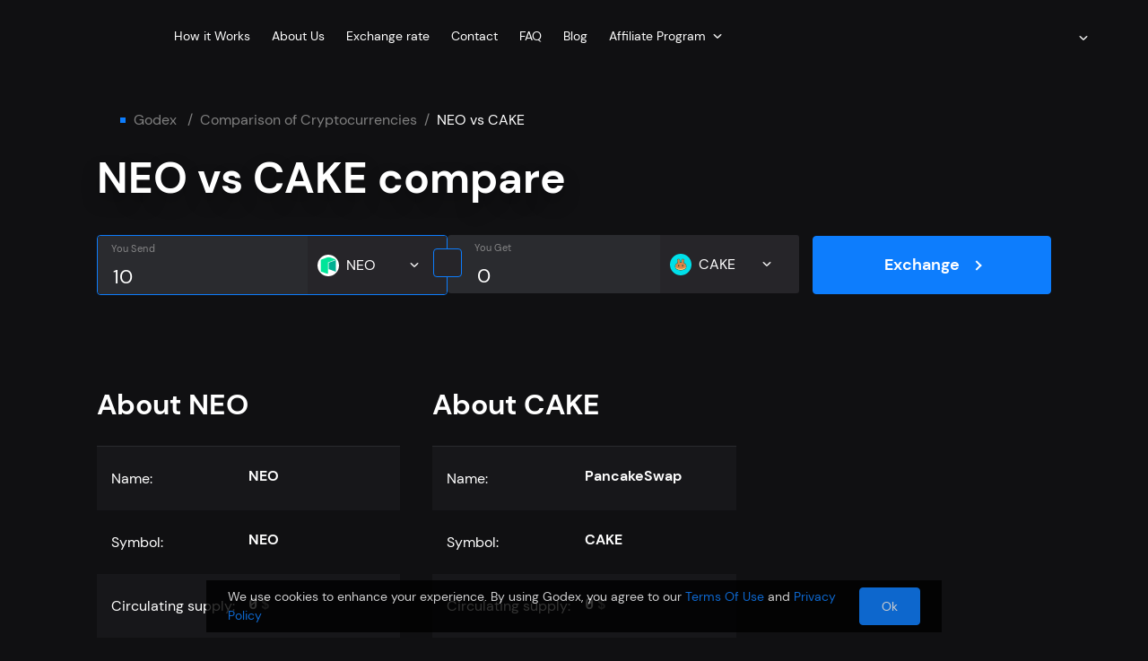

--- FILE ---
content_type: text/html; charset=utf-8
request_url: https://godex.io/versus/neo-vs-cake
body_size: 156118
content:
<!doctype html> <html data-n-head-ssr lang="en" dir="ltr" data-n-head="%7B%22lang%22:%7B%22ssr%22:%22en%22%7D,%22dir%22:%7B%22ssr%22:%22ltr%22%7D%7D"> <head > <title>   NEO vs CAKE Comparison | Compare NEO versus PancakeSwap  | Godex.io</title><meta data-n-head="ssr" charset="utf-8"><meta data-n-head="ssr" name="viewport" content="width=device-width, initial-scale=1"><meta data-n-head="ssr" data-hid="og:locale" property="og:locale" content="en"><meta data-n-head="ssr" data-hid="i18n-og" property="og:locale" content="en_US"><meta data-n-head="ssr" data-hid="i18n-og-alt-ar-AE" property="og:locale:alternate" content="ar_AE"><meta data-n-head="ssr" data-hid="i18n-og-alt-cs-CZ" property="og:locale:alternate" content="cs_CZ"><meta data-n-head="ssr" data-hid="i18n-og-alt-de-DE" property="og:locale:alternate" content="de_DE"><meta data-n-head="ssr" data-hid="i18n-og-alt-es-ES" property="og:locale:alternate" content="es_ES"><meta data-n-head="ssr" data-hid="i18n-og-alt-fr-FR" property="og:locale:alternate" content="fr_FR"><meta data-n-head="ssr" data-hid="i18n-og-alt-hi-IN" property="og:locale:alternate" content="hi_IN"><meta data-n-head="ssr" data-hid="i18n-og-alt-it-IT" property="og:locale:alternate" content="it_IT"><meta data-n-head="ssr" data-hid="i18n-og-alt-ja-JP" property="og:locale:alternate" content="ja_JP"><meta data-n-head="ssr" data-hid="i18n-og-alt-ko-KR" property="og:locale:alternate" content="ko_KR"><meta data-n-head="ssr" data-hid="i18n-og-alt-pl-PL" property="og:locale:alternate" content="pl_PL"><meta data-n-head="ssr" data-hid="i18n-og-alt-pt-PT" property="og:locale:alternate" content="pt_PT"><meta data-n-head="ssr" data-hid="i18n-og-alt-ru-RU" property="og:locale:alternate" content="ru_RU"><meta data-n-head="ssr" data-hid="i18n-og-alt-th-TH" property="og:locale:alternate" content="th_TH"><meta data-n-head="ssr" data-hid="i18n-og-alt-tr-TR" property="og:locale:alternate" content="tr_TR"><meta data-n-head="ssr" data-hid="i18n-og-alt-uk-UA" property="og:locale:alternate" content="uk_UA"><meta data-n-head="ssr" data-hid="i18n-og-alt-zh-CN" property="og:locale:alternate" content="zh_CN"><meta data-n-head="ssr" data-hid="i18n-og-alt-vi-VN" property="og:locale:alternate" content="vi_VN"><meta data-n-head="ssr" data-hid="i18n-og-alt-id-ID" property="og:locale:alternate" content="id_ID"><meta data-n-head="ssr" data-hid="i18n-og-alt-es-MX" property="og:locale:alternate" content="es_MX"><meta data-n-head="ssr" data-hid="i18n-og-alt-es-AR" property="og:locale:alternate" content="es_AR"><meta data-n-head="ssr" data-hid="i18n-og-alt-es-BR" property="og:locale:alternate" content="es_BR"><meta data-n-head="ssr" data-hid="i18n-og-alt-es-EC" property="og:locale:alternate" content="es_EC"><meta data-n-head="ssr" data-hid="i18n-og-alt-pt-BR" property="og:locale:alternate" content="pt_BR"><meta data-n-head="ssr" data-hid="i18n-og-alt-en-NZ" property="og:locale:alternate" content="en_NZ"><meta data-n-head="ssr" data-hid="i18n-og-alt-en-NG" property="og:locale:alternate" content="en_NG"><meta data-n-head="ssr" data-hid="i18n-og-alt-en-JP" property="og:locale:alternate" content="en_JP"><meta data-n-head="ssr" data-hid="i18n-og-alt-en-AU" property="og:locale:alternate" content="en_AU"><meta data-n-head="ssr" data-hid="i18n-og-alt-en-AE" property="og:locale:alternate" content="en_AE"><meta data-n-head="ssr" data-hid="i18n-og-alt-en-IN" property="og:locale:alternate" content="en_IN"><meta data-n-head="ssr" data-hid="i18n-og-alt-en-GB" property="og:locale:alternate" content="en_GB"><meta data-n-head="ssr" data-hid="i18n-og-alt-en-CA" property="og:locale:alternate" content="en_CA"><meta data-n-head="ssr" data-hid="i18n-og-alt-de-CH" property="og:locale:alternate" content="de_CH"><meta data-n-head="ssr" data-hid="i18n-og-alt-ru-UA" property="og:locale:alternate" content="ru_UA"><meta data-n-head="ssr" data-hid="og:url" property="og:url" content="https://godex.io/versus/neo-vs-cake"><meta data-n-head="ssr" data-hid="og:title" property="og:title" content="   NEO vs CAKE Comparison | Compare NEO versus PancakeSwap  | Godex.io"><meta data-n-head="ssr" data-hid="og:description" property="og:description" content="Quickly ⚡ and easily Compare  NEO vs PancakeSwap 💥 without registration. NEO vs CAKE Exchange ➤ Transactions ➤ Anonymously 👍 Cryptocurrency Exchange on Godex.io 💣"><meta data-n-head="ssr" data-hid="description" name="description" content="Quickly ⚡ and easily Compare  NEO vs PancakeSwap 💥 without registration. NEO vs CAKE Exchange ➤ Transactions ➤ Anonymously 👍 Cryptocurrency Exchange on Godex.io 💣"><link data-n-head="ssr" rel="icon" href="/favicon.ico"><link data-n-head="ssr" data-hid="i18n-alt-ar" rel="alternate" href="https://godex.io/ar/versus/neo-vs-cake" hreflang="ar"><link data-n-head="ssr" data-hid="i18n-alt-ar-AE" rel="alternate" href="https://godex.io/ar/versus/neo-vs-cake" hreflang="ar-AE"><link data-n-head="ssr" data-hid="i18n-alt-cs" rel="alternate" href="https://godex.io/cs/versus/neo-vs-cake" hreflang="cs"><link data-n-head="ssr" data-hid="i18n-alt-cs-CZ" rel="alternate" href="https://godex.io/cs/versus/neo-vs-cake" hreflang="cs-CZ"><link data-n-head="ssr" data-hid="i18n-alt-de" rel="alternate" href="https://godex.io/de/versus/neo-vs-cake" hreflang="de"><link data-n-head="ssr" data-hid="i18n-alt-de-DE" rel="alternate" href="https://godex.io/de/versus/neo-vs-cake" hreflang="de-DE"><link data-n-head="ssr" data-hid="i18n-alt-en" rel="alternate" href="https://godex.io/versus/neo-vs-cake" hreflang="en"><link data-n-head="ssr" data-hid="i18n-alt-en-US" rel="alternate" href="https://godex.io/versus/neo-vs-cake" hreflang="en-US"><link data-n-head="ssr" data-hid="i18n-alt-es" rel="alternate" href="https://godex.io/es/versus/neo-vs-cake" hreflang="es"><link data-n-head="ssr" data-hid="i18n-alt-es-ES" rel="alternate" href="https://godex.io/es/versus/neo-vs-cake" hreflang="es-ES"><link data-n-head="ssr" data-hid="i18n-alt-fr" rel="alternate" href="https://godex.io/fr/versus/neo-vs-cake" hreflang="fr"><link data-n-head="ssr" data-hid="i18n-alt-fr-FR" rel="alternate" href="https://godex.io/fr/versus/neo-vs-cake" hreflang="fr-FR"><link data-n-head="ssr" data-hid="i18n-alt-hi" rel="alternate" href="https://godex.io/hi/versus/neo-vs-cake" hreflang="hi"><link data-n-head="ssr" data-hid="i18n-alt-hi-IN" rel="alternate" href="https://godex.io/hi/versus/neo-vs-cake" hreflang="hi-IN"><link data-n-head="ssr" data-hid="i18n-alt-it" rel="alternate" href="https://godex.io/it/versus/neo-vs-cake" hreflang="it"><link data-n-head="ssr" data-hid="i18n-alt-it-IT" rel="alternate" href="https://godex.io/it/versus/neo-vs-cake" hreflang="it-IT"><link data-n-head="ssr" data-hid="i18n-alt-ja" rel="alternate" href="https://godex.io/ja/versus/neo-vs-cake" hreflang="ja"><link data-n-head="ssr" data-hid="i18n-alt-ja-JP" rel="alternate" href="https://godex.io/ja/versus/neo-vs-cake" hreflang="ja-JP"><link data-n-head="ssr" data-hid="i18n-alt-ko" rel="alternate" href="https://godex.io/ko/versus/neo-vs-cake" hreflang="ko"><link data-n-head="ssr" data-hid="i18n-alt-ko-KR" rel="alternate" href="https://godex.io/ko/versus/neo-vs-cake" hreflang="ko-KR"><link data-n-head="ssr" data-hid="i18n-alt-pl" rel="alternate" href="https://godex.io/pl/versus/neo-vs-cake" hreflang="pl"><link data-n-head="ssr" data-hid="i18n-alt-pl-PL" rel="alternate" href="https://godex.io/pl/versus/neo-vs-cake" hreflang="pl-PL"><link data-n-head="ssr" data-hid="i18n-alt-pt" rel="alternate" href="https://godex.io/pt/versus/neo-vs-cake" hreflang="pt"><link data-n-head="ssr" data-hid="i18n-alt-pt-PT" rel="alternate" href="https://godex.io/pt/versus/neo-vs-cake" hreflang="pt-PT"><link data-n-head="ssr" data-hid="i18n-alt-ru" rel="alternate" href="https://godex.io/ru/versus/neo-vs-cake" hreflang="ru"><link data-n-head="ssr" data-hid="i18n-alt-ru-RU" rel="alternate" href="https://godex.io/ru/versus/neo-vs-cake" hreflang="ru-RU"><link data-n-head="ssr" data-hid="i18n-alt-th" rel="alternate" href="https://godex.io/th/versus/neo-vs-cake" hreflang="th"><link data-n-head="ssr" data-hid="i18n-alt-th-TH" rel="alternate" href="https://godex.io/th/versus/neo-vs-cake" hreflang="th-TH"><link data-n-head="ssr" data-hid="i18n-alt-tr" rel="alternate" href="https://godex.io/tr/versus/neo-vs-cake" hreflang="tr"><link data-n-head="ssr" data-hid="i18n-alt-tr-TR" rel="alternate" href="https://godex.io/tr/versus/neo-vs-cake" hreflang="tr-TR"><link data-n-head="ssr" data-hid="i18n-alt-uk" rel="alternate" href="https://godex.io/uk/versus/neo-vs-cake" hreflang="uk"><link data-n-head="ssr" data-hid="i18n-alt-uk-UA" rel="alternate" href="https://godex.io/uk/versus/neo-vs-cake" hreflang="uk-UA"><link data-n-head="ssr" data-hid="i18n-alt-zh" rel="alternate" href="https://godex.io/zh/versus/neo-vs-cake" hreflang="zh"><link data-n-head="ssr" data-hid="i18n-alt-zh-CN" rel="alternate" href="https://godex.io/zh/versus/neo-vs-cake" hreflang="zh-CN"><link data-n-head="ssr" data-hid="i18n-alt-vi" rel="alternate" href="https://godex.io/vie/versus/neo-vs-cake" hreflang="vi"><link data-n-head="ssr" data-hid="i18n-alt-vi-VN" rel="alternate" href="https://godex.io/vie/versus/neo-vs-cake" hreflang="vi-VN"><link data-n-head="ssr" data-hid="i18n-alt-id" rel="alternate" href="https://godex.io/id/versus/neo-vs-cake" hreflang="id"><link data-n-head="ssr" data-hid="i18n-alt-id-ID" rel="alternate" href="https://godex.io/id/versus/neo-vs-cake" hreflang="id-ID"><link data-n-head="ssr" data-hid="i18n-alt-es-MX" rel="alternate" href="https://godex.io/es/versus/neo-vs-cake" hreflang="es-MX"><link data-n-head="ssr" data-hid="i18n-alt-es-AR" rel="alternate" href="https://godex.io/es/versus/neo-vs-cake" hreflang="es-AR"><link data-n-head="ssr" data-hid="i18n-alt-es-BR" rel="alternate" href="https://godex.io/es/versus/neo-vs-cake" hreflang="es-BR"><link data-n-head="ssr" data-hid="i18n-alt-es-EC" rel="alternate" href="https://godex.io/es/versus/neo-vs-cake" hreflang="es-EC"><link data-n-head="ssr" data-hid="i18n-alt-pt-BR" rel="alternate" href="https://godex.io/pt/versus/neo-vs-cake" hreflang="pt-BR"><link data-n-head="ssr" data-hid="i18n-alt-en-NZ" rel="alternate" href="https://godex.io/versus/neo-vs-cake" hreflang="en-NZ"><link data-n-head="ssr" data-hid="i18n-alt-en-NG" rel="alternate" href="https://godex.io/versus/neo-vs-cake" hreflang="en-NG"><link data-n-head="ssr" data-hid="i18n-alt-en-JP" rel="alternate" href="https://godex.io/versus/neo-vs-cake" hreflang="en-JP"><link data-n-head="ssr" data-hid="i18n-alt-en-AU" rel="alternate" href="https://godex.io/versus/neo-vs-cake" hreflang="en-AU"><link data-n-head="ssr" data-hid="i18n-alt-en-AE" rel="alternate" href="https://godex.io/versus/neo-vs-cake" hreflang="en-AE"><link data-n-head="ssr" data-hid="i18n-alt-en-IN" rel="alternate" href="https://godex.io/versus/neo-vs-cake" hreflang="en-IN"><link data-n-head="ssr" data-hid="i18n-alt-en-GB" rel="alternate" href="https://godex.io/versus/neo-vs-cake" hreflang="en-GB"><link data-n-head="ssr" data-hid="i18n-alt-en-CA" rel="alternate" href="https://godex.io/versus/neo-vs-cake" hreflang="en-CA"><link data-n-head="ssr" data-hid="i18n-alt-de-CH" rel="alternate" href="https://godex.io/de/versus/neo-vs-cake" hreflang="de-CH"><link data-n-head="ssr" data-hid="i18n-alt-ru-UA" rel="alternate" href="https://godex.io/ru/versus/neo-vs-cake" hreflang="ru-UA"><link data-n-head="ssr" data-hid="i18n-xd" rel="alternate" href="https://godex.io/versus/neo-vs-cake" hreflang="x-default"><link data-n-head="ssr" data-hid="i18n-can" rel="canonical" href="https://godex.io/versus/neo-vs-cake"><script data-n-head="ssr" data-hid="gtag-init" type="text/javascript">window.dataLayer = window.dataLayer || [];
function gtag(){dataLayer.push(arguments);}</script><script data-n-head="ssr" data-hid="gtm-script">if(!window._gtm_init){window._gtm_init=1;(function(w,n,d,m,e,p){w[d]=(w[d]==1||n[d]=='yes'||n[d]==1||n[m]==1||(w[e]&&w[e][p]&&w[e][p]()))?1:0})(window,navigator,'doNotTrack','msDoNotTrack','external','msTrackingProtectionEnabled');(function(w,d,s,l,x,y){w[x]={};w._gtm_inject=function(i){w[x][i]=1;w[l]=w[l]||[];w[l].push({'gtm.start':new Date().getTime(),event:'gtm.js'});var f=d.getElementsByTagName(s)[0],j=d.createElement(s);j.async=true;j.src='https://www.googletagmanager.com/gtm.js?id='+i;f.parentNode.insertBefore(j,f);};w[y]('GTM-575F6PP')})(window,document,'script','dataLayer','_gtm_ids','_gtm_inject')}</script><script data-n-head="ssr" src="https://www.googletagmanager.com/gtag/js?id=G-2YN187P1SV" async></script><script data-n-head="ssr" type="application/ld+json">{"@context":"https://schema.org","@type":"FAQPage","mainEntity":[{"@type":"Question","name":"How does Cryptocurrency exchange work?","acceptedAnswer":{"@type":"Answer","text":"There is nothing complicated about how a cryptocurrency exchange works. To be clear, it is similar to a standard currency exchange, where traders or anyone can sell and buy dollars for euros and Vice versa. A crypto exchange is the same service that provides a service for exchanging one cryptocurrency for another. IOTA to Monero, for example.\n\nGodex.io is in the list of the best cryptocurrency exchanges. The user does not need to register an account and leave their data. Other advantages Godex.io: absolute security of translation, high transaction speed, the most optimal cryptocurrency exchange rate that the service searches for you and fixes until the end of the exchange process, no exchange limit, more than 893 coins are available to users on the site, you can join our beneficial affiliate program and start earning up to 0.6% of the total transaction volume."}},{"@type":"Question","name":"How can I purchase Cryptocurrency?","acceptedAnswer":{"@type":"Answer","text":"On Godex.io, you can quickly make the exchange one of the 893 cryptocoins on the other. We have prepared clear instructions for you so that you can easily use our cryptocurrency exchange platform even for the first time. However, if you have any questions, you can always contact our support service.\n\nStep 1: on the main page of the site Godex.io there is a form for selecting the exchange currency. Find XMR in the ‘You are sending’ field, then enter the number of sous to exchange. In the ‘You receive’ field, select XRP and click the ‘Exchange’ button.\n\nStep 2: Enter your XRP address and check all the specified data and tap ‘Exchange’. Do you have a promo code? Enter it in the special field below the wallet address and click the ‘Apply’ button. Send the XMR amount that you specified for exchange to the address that the service will show you.\n\nStep 3: As soon as we receive the specified number of Monero coins, Godex.io immediately starts the process of converting them to XRP.\n\nStep 4: Godex.io quickly analyzes the market and finds the best cryptocurrency exchange rate, completes the process and sends funds to your wallet.\n\nStep 5: At the end of the operation, you can see all the details of the exchange. Do you want to repeat the transaction? Just click the ‘Restart exchange’ button.\n"}},{"@type":"Question","name":"What are Cryptocurrency Exchange Fees?","acceptedAnswer":{"@type":"Answer","text":"We can responsibly call ourselves a cryptocurrency exchange with the lowest fees. As a result of cryptocurrency exchange comparison we can say that Godex offers the lowest transfer fee and the most favorable exchange rate on the market – the algorithm searches for and stops at the most profitable option."}},{"@type":"Question","name":"What coins are available in Cryptocurrency Exchange List?","acceptedAnswer":{"@type":"Answer","text":"With Godex, you can buy and sell any of the 893\ncryptocurrencies. Godex.io provides fast and profitable exchange of Ripple, Bitcoin, IOTA, Monero, Ethereum, Zcash and many other popular coins."}},{"@type":"Question","name":"Can you exchange Cryptocurrency for cash?","acceptedAnswer":{"@type":"Answer","text":"Our service does not provide for the possibility of exchanging cryptocurrency for cash and vice versa. We offer the best cryptocurrency exchange of virtual coins. On Godex.io you have access to 893 currencies."}},{"@type":"Question","name":"How do I start a Cryptocurrency exchange?","acceptedAnswer":{"@type":"Answer","text":"First of all on the main page Godex.io you can choose which currency you want to exchange and for which one. For example, IOTA (MIOTA) to LTC (Litecoin). Accordingly, in the ‘You send’ field you choose IOTA. Then on the right in the ‘You get’ field you select LTC.\n\nYou should also enter how many IOTA you want to sell. After that, the service will show you how much LTC you will receive.\n\nYou can also first select the number of LTC that you want to receive. Then we will show you how many IOTA you will need to exchange.\n\nRest assured – we will fix the specified rate for the duration of the transaction.\n"}},{"@type":"Question","name":"Does Godex Cryptocurrency Exchange require any personal data?","acceptedAnswer":{"@type":"Answer","text":"We care about the security of our users and transactions seriously. Therefore, you do not have to leave any personal data when using the service. You do not need to register on our service, leave your name, phone number, or create, for example, a personal account. This is one of the reasons why users consider Godex to be one of the best cryptocurrency exchange."}}]}</script><noscript data-n-head="ssr" data-hid="305080c9"><style></style></noscript><link rel="preload" href="/.nuxt_next/app.a3a694d6684a7de779fc.js" as="script"><link rel="preload" href="/.nuxt_next/chunk.3745c47616d2e92c8c55.js" as="script"><link rel="preload" href="/.nuxt_next/chunk.7b9d78b5cb7782fc48ec.js" as="script"><link rel="preload" href="/.nuxt_next/chunk.a007abc9527b7ece44cc.js" as="script"><link rel="preload" href="/.nuxt_next/chunk.1c9120099d27c450815f.js" as="script"><link rel="preload" href="/.nuxt_next/chunk.a979cbdcc700e44d5d25.js" as="script"><link rel="preload" href="/.nuxt_next/chunk.41e326d742291e475fce.js" as="script"><link rel="preload" href="/.nuxt_next/chunk.204c510aa07d8bc892b0.js" as="script"><link rel="preload" href="/.nuxt_next/chunk.d25c8fa13aad1facd316.js" as="script"><link rel="preload" href="/.nuxt_next/chunk.ea5ab541110d8460ad5e.js" as="script"><link rel="preload" href="/.nuxt_next/chunk.6353bd21f9c4a0c81022.js" as="script"><link rel="preload" href="/.nuxt_next/chunk.d505738253bd280a5a69.js" as="script"><link rel="preload" href="/.nuxt_next/chunk.58ea94ea39610d2b676a.js" as="script"><link rel="preload" href="/.nuxt_next/chunk.b97b019a05a268765d65.js" as="script"><link rel="preload" href="/.nuxt_next/chunk.c40c6262985862482718.js" as="script"><link rel="preload" href="/.nuxt_next/chunk.df559038f867af6e8290.js" as="script"><link rel="preload" href="/.nuxt_next/chunk.f327acd4be80836fe7cd.js" as="script"><link rel="preload" href="/.nuxt_next/chunk.0dfc5f247da89b5b6454.js" as="script"><link rel="preload" href="/.nuxt_next/chunk.e97276eb49744d2f2370.js" as="script"><link rel="preload" href="/.nuxt_next/chunk.9ee4cc4312eebefc8f44.js" as="script"><link rel="preload" href="/.nuxt_next/chunk.e388b70301d16909ad08.js" as="script"><link rel="preload" href="/.nuxt_next/style.f4446a7c6426d5208465.css" as="style"><link rel="preload" href="/.nuxt_next/chunk.b46e7489f807325a9635.js" as="script"><link rel="preload" href="/.nuxt_next/style.60e1285dd2b3c5ccf9dd.css" as="style"><link rel="preload" href="/.nuxt_next/chunk.f8e3aadf6fa6c0ae7cf5.js" as="script"><link rel="preload" href="/.nuxt_next/chunk.1fa9113eed02cff08e58.js" as="script"><link rel="preload" href="/.nuxt_next/style.b274f4112faf265bbcbf.css" as="style"><link rel="preload" href="/.nuxt_next/chunk.954dec95e9c66cafa29a.js" as="script"><link rel="preload" href="/.nuxt_next/chunk.78be031bd74d3636e9c0.js" as="script"><link rel="preload" href="/.nuxt_next/chunk.61344863d3d93b912cbd.js" as="script"><link rel="preload" href="/.nuxt_next/chunk.ada76447e313582222cb.js" as="script"><link rel="preload" href="/.nuxt_next/style.d2afff29427840c7e446.css" as="style"><link rel="preload" href="/.nuxt_next/chunk.55c9e04130ace18c1abc.js" as="script"><link rel="preload" href="/.nuxt_next/style.f9a0be4670043a6d0208.css" as="style"><link rel="preload" href="/.nuxt_next/chunk.43111190fd59a6f6a758.js" as="script"><link rel="preload" href="/.nuxt_next/chunk.0e4c558a33eb4983b405.js" as="script"><link rel="preload" href="/.nuxt_next/style.cb1fe3312fbd74e87a88.css" as="style"><link rel="preload" href="/.nuxt_next/chunk.4db5a5eec0e9aec453fb.js" as="script"><link rel="preload" href="/.nuxt_next/style.6a40cfeeb6a3135647b7.css" as="style"><link rel="preload" href="/.nuxt_next/chunk.a3f3d537ab2a1d213eb8.js" as="script"><link rel="preload" href="/.nuxt_next/style.dadecdf72b06359acc7c.css" as="style"><link rel="preload" href="/.nuxt_next/chunk.24ec6ff04cafa34a1c44.js" as="script"><link rel="preload" href="/.nuxt_next/style.a93e99aaad807f1a948a.css" as="style"><link rel="preload" href="/.nuxt_next/chunk.51b2ced6750cfa856ecc.js" as="script"><link rel="preload" href="/.nuxt_next/style.adcef5b21ed4732859d0.css" as="style"><link rel="preload" href="/.nuxt_next/chunk.8b73dbd65f349a07c482.js" as="script"><link rel="preload" href="/.nuxt_next/style.b97fe76488cc17b86615.css" as="style"><link rel="preload" href="/.nuxt_next/chunk.6919b7fcb47d24911283.js" as="script"><link rel="preload" href="/.nuxt_next/style.b0660477e94576f73cee.css" as="style"><link rel="preload" href="/.nuxt_next/chunk.8b4476046cbe9d57d252.js" as="script"><link rel="preload" href="/.nuxt_next/style.cb1ce63d1f8420edc5df.css" as="style"><link rel="preload" href="/.nuxt_next/chunk.94dd32a438ff7921c29e.js" as="script"><link rel="preload" href="/.nuxt_next/style.bcde836dc54de9871fc6.css" as="style"><link rel="preload" href="/.nuxt_next/chunk.266c5652f06fa8ce4865.js" as="script"><link rel="preload" href="/.nuxt_next/chunk.7b0ed406ef9434f39c6b.js" as="script"><link rel="preload" href="/.nuxt_next/style.152cb99d6854ffaff7bc.css" as="style"><link rel="preload" href="/.nuxt_next/chunk.3a34008b36b298b629be.js" as="script"><link rel="preload" href="/.nuxt_next/style.e7ede95fa2bff423d30a.css" as="style"><link rel="preload" href="/.nuxt_next/chunk.ebff1ed3c5357a8a91d8.js" as="script"><link rel="preload" href="/.nuxt_next/style.349fcc2fc784a03967ac.css" as="style"><link rel="preload" href="/.nuxt_next/chunk.19e318a05309b76a5898.js" as="script"><link rel="preload" href="/.nuxt_next/style.4544694a67a19b867f94.css" as="style"><link rel="preload" href="/.nuxt_next/chunk.683436dc0b6c61795161.js" as="script"><link rel="preload" href="/.nuxt_next/style.7d7b309531c0717f2e9a.css" as="style"><link rel="preload" href="/.nuxt_next/chunk.1279c0b30df69cee6c74.js" as="script"><link rel="preload" href="/.nuxt_next/style.eb3e2e6e140a4e560697.css" as="style"><link rel="preload" href="/.nuxt_next/chunk.12a440642a74db2da702.js" as="script"><link rel="preload" href="/.nuxt_next/style.b1a65b0a992189cfe4e5.css" as="style"><link rel="preload" href="/.nuxt_next/chunk.bb1260115e416fde1611.js" as="script"><link rel="preload" href="/.nuxt_next/style.30be4280ed636b49464f.css" as="style"><link rel="preload" href="/.nuxt_next/chunk.642feb2e68e47e1dcd6d.js" as="script"><link rel="preload" href="/.nuxt_next/style.b68b7c5ae6173feb93bb.css" as="style"><link rel="preload" href="/.nuxt_next/chunk.909fcfe2d0dcb618e203.js" as="script"><link rel="preload" href="/.nuxt_next/style.cbf9f53b0c45bdb97d96.css" as="style"><link rel="preload" href="/.nuxt_next/chunk.d0898721762a9d6793dd.js" as="script"><link rel="preload" href="/.nuxt_next/style.572033eab52930415539.css" as="style"><link rel="preload" href="/.nuxt_next/chunk.727c58bec074e2dfd324.js" as="script"><link rel="preload" href="/.nuxt_next/style.06d7a703e2533dbe36c8.css" as="style"><link rel="preload" href="/.nuxt_next/chunk.466c1af31b98df6027fb.js" as="script"><link rel="preload" href="/.nuxt_next/style.fa89c8311ecc84b81795.css" as="style"><link rel="preload" href="/.nuxt_next/chunk.3af4799c8f4d709b26fb.js" as="script"><link rel="preload" href="/.nuxt_next/style.dc888e9aa797dc75fbce.css" as="style"><link rel="preload" href="/.nuxt_next/chunk.98607535c4ce80654c61.js" as="script"><link rel="preload" href="/.nuxt_next/style.7e57dd3eafe1eb1748d5.css" as="style"><link rel="preload" href="/.nuxt_next/chunk.ce9858c026a155dd1459.js" as="script"><link rel="preload" href="/.nuxt_next/style.146f243c0655eb2cd217.css" as="style"><link rel="preload" href="/.nuxt_next/chunk.edee70486bac796d8a8f.js" as="script"><link rel="preload" href="/.nuxt_next/style.417a8449590c2b7c391d.css" as="style"><link rel="preload" href="/.nuxt_next/chunk.d745c4b0ddbe3d61fe71.js" as="script"><link rel="preload" href="/.nuxt_next/style.0b0de0556a6e2de3cce4.css" as="style"><link rel="preload" href="/.nuxt_next/chunk.b20d34154aea7f268a75.js" as="script"><link rel="preload" href="/.nuxt_next/style.26ae0530562b965028a0.css" as="style"><link rel="preload" href="/.nuxt_next/chunk.98237a1811ad5b49eb5e.js" as="script"><link rel="preload" href="/.nuxt_next/style.e72644173a9d16d8130a.css" as="style"><link rel="preload" href="/.nuxt_next/chunk.73e5a1791dd00d64d264.js" as="script"><link rel="preload" href="/.nuxt_next/style.faa717bc6ed655634253.css" as="style"><link rel="preload" href="/.nuxt_next/chunk.bcf727eb3c13d76f0706.js" as="script"><link rel="preload" href="/.nuxt_next/style.3e1e5ee41f42b4d70d79.css" as="style"><link rel="preload" href="/.nuxt_next/chunk.aec14682d9c8ab7d6f50.js" as="script"><link rel="preload" href="/.nuxt_next/style.e608588855b71bf3c994.css" as="style"><link rel="preload" href="/.nuxt_next/chunk.2ecd82d0eb1261d2e7ed.js" as="script"><link rel="preload" href="/.nuxt_next/style.2f466089a88575e3c2df.css" as="style"><link rel="preload" href="/.nuxt_next/chunk.1d1ac358c640ac6c5e28.js" as="script"><link rel="preload" href="/.nuxt_next/style.c71880e3b3dd93b86a0e.css" as="style"><link rel="preload" href="/.nuxt_next/chunk.2b2f92cc8a658abd0730.js" as="script"><link rel="preload" href="/.nuxt_next/style.5fa58fcb52a233da8e62.css" as="style"><link rel="preload" href="/.nuxt_next/chunk.2e622f3825e472680df3.js" as="script"><link rel="preload" href="/.nuxt_next/style.96ed949c2c9c726d2b44.css" as="style"><link rel="preload" href="/.nuxt_next/chunk.22a20aff742f1b0d8e20.js" as="script"><link rel="preload" href="/.nuxt_next/style.b272c61a455b966b8366.css" as="style"><link rel="preload" href="/.nuxt_next/chunk.e9b66b2f3c8e92b1fc45.js" as="script"><link rel="preload" href="/.nuxt_next/style.8cb342c2ba4f5297129b.css" as="style"><link rel="preload" href="/.nuxt_next/chunk.38b48640dfb277726c13.js" as="script"><link rel="stylesheet" href="/.nuxt_next/style.f4446a7c6426d5208465.css"><link rel="stylesheet" href="/.nuxt_next/style.60e1285dd2b3c5ccf9dd.css"><link rel="stylesheet" href="/.nuxt_next/style.b274f4112faf265bbcbf.css"><link rel="stylesheet" href="/.nuxt_next/style.d2afff29427840c7e446.css"><link rel="stylesheet" href="/.nuxt_next/style.f9a0be4670043a6d0208.css"><link rel="stylesheet" href="/.nuxt_next/style.cb1fe3312fbd74e87a88.css"><link rel="stylesheet" href="/.nuxt_next/style.6a40cfeeb6a3135647b7.css"><link rel="stylesheet" href="/.nuxt_next/style.dadecdf72b06359acc7c.css"><link rel="stylesheet" href="/.nuxt_next/style.a93e99aaad807f1a948a.css"><link rel="stylesheet" href="/.nuxt_next/style.adcef5b21ed4732859d0.css"><link rel="stylesheet" href="/.nuxt_next/style.b97fe76488cc17b86615.css"><link rel="stylesheet" href="/.nuxt_next/style.b0660477e94576f73cee.css"><link rel="stylesheet" href="/.nuxt_next/style.cb1ce63d1f8420edc5df.css"><link rel="stylesheet" href="/.nuxt_next/style.bcde836dc54de9871fc6.css"><link rel="stylesheet" href="/.nuxt_next/style.152cb99d6854ffaff7bc.css"><link rel="stylesheet" href="/.nuxt_next/style.e7ede95fa2bff423d30a.css"><link rel="stylesheet" href="/.nuxt_next/style.349fcc2fc784a03967ac.css"><link rel="stylesheet" href="/.nuxt_next/style.4544694a67a19b867f94.css"><link rel="stylesheet" href="/.nuxt_next/style.7d7b309531c0717f2e9a.css"><link rel="stylesheet" href="/.nuxt_next/style.eb3e2e6e140a4e560697.css"><link rel="stylesheet" href="/.nuxt_next/style.b1a65b0a992189cfe4e5.css"><link rel="stylesheet" href="/.nuxt_next/style.30be4280ed636b49464f.css"><link rel="stylesheet" href="/.nuxt_next/style.b68b7c5ae6173feb93bb.css"><link rel="stylesheet" href="/.nuxt_next/style.cbf9f53b0c45bdb97d96.css"><link rel="stylesheet" href="/.nuxt_next/style.572033eab52930415539.css"><link rel="stylesheet" href="/.nuxt_next/style.06d7a703e2533dbe36c8.css"><link rel="stylesheet" href="/.nuxt_next/style.fa89c8311ecc84b81795.css"><link rel="stylesheet" href="/.nuxt_next/style.dc888e9aa797dc75fbce.css"><link rel="stylesheet" href="/.nuxt_next/style.7e57dd3eafe1eb1748d5.css"><link rel="stylesheet" href="/.nuxt_next/style.146f243c0655eb2cd217.css"><link rel="stylesheet" href="/.nuxt_next/style.417a8449590c2b7c391d.css"><link rel="stylesheet" href="/.nuxt_next/style.0b0de0556a6e2de3cce4.css"><link rel="stylesheet" href="/.nuxt_next/style.26ae0530562b965028a0.css"><link rel="stylesheet" href="/.nuxt_next/style.e72644173a9d16d8130a.css"><link rel="stylesheet" href="/.nuxt_next/style.faa717bc6ed655634253.css"><link rel="stylesheet" href="/.nuxt_next/style.3e1e5ee41f42b4d70d79.css"><link rel="stylesheet" href="/.nuxt_next/style.e608588855b71bf3c994.css"><link rel="stylesheet" href="/.nuxt_next/style.2f466089a88575e3c2df.css"><link rel="stylesheet" href="/.nuxt_next/style.c71880e3b3dd93b86a0e.css"><link rel="stylesheet" href="/.nuxt_next/style.5fa58fcb52a233da8e62.css"><link rel="stylesheet" href="/.nuxt_next/style.96ed949c2c9c726d2b44.css"><link rel="stylesheet" href="/.nuxt_next/style.b272c61a455b966b8366.css"><link rel="stylesheet" href="/.nuxt_next/style.8cb342c2ba4f5297129b.css"> </head> <body > <noscript data-n-head="ssr" data-hid="gtm-noscript" data-pbody="true"><iframe src="https://www.googletagmanager.com/ns.html?id=GTM-575F6PP&" height="0" width="0" style="display:none;visibility:hidden" title="gtm"></iframe></noscript><div data-server-rendered="true" id="__nuxt" data-v-6be47346><!----><div id="__layout" data-v-6be47346 data-v-6be47346 data-v-6be47346><div class="gdx-layout" data-v-003d21b0 data-v-6be47346><div class="container" data-v-003d21b0><div class="fixed-top-wrap fixed-top-wrap--no-shadow" data-v-52a38042 data-v-003d21b0><!----> <header class="gdx-header not_transparent" data-v-4b112858 data-v-003d21b0><a href="/" class="gdx-link    " data-v-6be47346 data-v-4b112858><img src="/images/placeholder.svg" data-src="/images/logo-big.svg" alt="logo-big" width="114" height="33" class="gdx-image" data-v-1f4d03ee data-v-4b112858></a> <ul class="gdx-header__list" data-v-4b112858><li class="gdx-header__list-item" data-v-4b112858><a href="/how-it-works" class="gdx-header__list-item-link gdx-link    " data-v-6be47346 data-v-6be47346 data-v-4b112858>How it Works</a> <!----></li><li class="gdx-header__list-item" data-v-4b112858><a href="/about-us" class="gdx-header__list-item-link gdx-link    " data-v-6be47346 data-v-6be47346 data-v-4b112858>About Us</a> <!----></li><li class="gdx-header__list-item" data-v-4b112858><a href="/exchange-rate" class="gdx-header__list-item-link gdx-link    " data-v-6be47346 data-v-6be47346 data-v-4b112858>Exchange rate</a> <!----></li><li class="gdx-header__list-item" data-v-4b112858><a href="/contact" class="gdx-header__list-item-link gdx-link    " data-v-6be47346 data-v-6be47346 data-v-4b112858>Contact</a> <!----></li><li class="gdx-header__list-item" data-v-4b112858><a href="/faq" class="gdx-header__list-item-link gdx-link    " data-v-6be47346 data-v-6be47346 data-v-4b112858>FAQ</a> <!----></li><li class="gdx-header__list-item" data-v-4b112858><!----> <a href="/blog" class="gdx-header__list-item-link gdx-link    " data-v-6be47346 data-v-4b112858>Blog</a></li> <li class="gdx-header__list-item" data-v-4b112858><div dir="auto" class="v-select gdx-select gdx-affiliate-program-select vs--single vs--unsearchable no-border no-padding" data-v-6be47346 data-v-03b866e9 data-v-17bc7da6 data-v-4b112858> <div id="vs801842__combobox" role="combobox" aria-expanded="false" aria-owns="vs801842__listbox" aria-label="Search for option" class="vs__dropdown-toggle" data-v-6be47346><div class="vs__selected-options" data-v-6be47346><span class="vs__selected" data-v-6be47346><div class="gdx-select__selected-option" data-v-6be47346 data-v-03b866e9><span class="gdx-affiliate-program-selected-text" data-v-6be47346 data-v-17bc7da6>Affiliate Program</span></div> <!----></span> <input readonly="readonly" aria-autocomplete="list" aria-labelledby="vs801842__combobox" aria-controls="vs801842__listbox" type="search" autocomplete="off" value="" class="vs__search" data-v-6be47346></div> <div class="vs__actions" data-v-6be47346><button type="button" title="Clear Selected" aria-label="Clear Selected" class="vs__clear" style="display:none;" data-v-6be47346><svg xmlns="http://www.w3.org/2000/svg" width="10" height="10" data-v-6be47346 data-v-6be47346><path d="M6.895455 5l2.842897-2.842898c.348864-.348863.348864-.914488 0-1.263636L9.106534.261648c-.348864-.348864-.914489-.348864-1.263636 0L5 3.104545 2.157102.261648c-.348863-.348864-.914488-.348864-1.263636 0L.261648.893466c-.348864.348864-.348864.914489 0 1.263636L3.104545 5 .261648 7.842898c-.348864.348863-.348864.914488 0 1.263636l.631818.631818c.348864.348864.914773.348864 1.263636 0L5 6.895455l2.842898 2.842897c.348863.348864.914772.348864 1.263636 0l.631818-.631818c.348864-.348864.348864-.914489 0-1.263636L6.895455 5z" data-v-6be47346></path></svg></button> <svg class="gdx-image" data-v-6be47346 data-v-03b866e9><use xlink:href="/images/icons-sprite.svg#chevron-while" data-v-6be47346 data-v-03b866e9></use></svg> <div class="vs__spinner" style="display:none;" data-v-6be47346>Loading...</div></div></div> <ul id="vs801842__listbox" role="listbox" style="display:none;visibility:hidden;" data-v-6be47346 data-v-6be47346 data-v-6be47346></ul> </div></li></ul> <div class="gdx-header__actions" data-v-4b112858><div dir="auto" class="v-select gdx-select gdx-language-select vs--single vs--unsearchable no-border" data-v-6be47346 data-v-03b866e9 data-v-85e65362 data-v-4b112858> <div id="vs801843__combobox" role="combobox" aria-expanded="false" aria-owns="vs801843__listbox" aria-label="Search for option" class="vs__dropdown-toggle" data-v-6be47346><div class="vs__selected-options" data-v-6be47346><span class="vs__selected" data-v-6be47346><div class="gdx-select__selected-option" data-v-6be47346 data-v-03b866e9><div class="gdx-language" data-v-72618480 data-v-85e65362><img src="/images/placeholder.svg" data-src="/images/en.svg" alt="en" width="18" height="18" class="gdx-image gdx-language__image" data-v-1f4d03ee data-v-72618480> <!----></div></div> <!----></span> <input readonly="readonly" aria-autocomplete="list" aria-labelledby="vs801843__combobox" aria-controls="vs801843__listbox" type="search" autocomplete="off" value="" class="vs__search" data-v-6be47346></div> <div class="vs__actions" data-v-6be47346><button type="button" title="Clear Selected" aria-label="Clear Selected" class="vs__clear" style="display:none;" data-v-6be47346><svg xmlns="http://www.w3.org/2000/svg" width="10" height="10" data-v-6be47346 data-v-6be47346><path d="M6.895455 5l2.842897-2.842898c.348864-.348863.348864-.914488 0-1.263636L9.106534.261648c-.348864-.348864-.914489-.348864-1.263636 0L5 3.104545 2.157102.261648c-.348863-.348864-.914488-.348864-1.263636 0L.261648.893466c-.348864.348864-.348864.914489 0 1.263636L3.104545 5 .261648 7.842898c-.348864.348863-.348864.914488 0 1.263636l.631818.631818c.348864.348864.914773.348864 1.263636 0L5 6.895455l2.842898 2.842897c.348863.348864.914772.348864 1.263636 0l.631818-.631818c.348864-.348864.348864-.914489 0-1.263636L6.895455 5z" data-v-6be47346></path></svg></button> <svg class="gdx-image" data-v-6be47346 data-v-03b866e9><use xlink:href="/images/icons-sprite.svg#chevron-while" data-v-6be47346 data-v-03b866e9></use></svg> <div class="vs__spinner" style="display:none;" data-v-6be47346>Loading...</div></div></div> <ul id="vs801843__listbox" role="listbox" style="display:none;visibility:hidden;" data-v-6be47346 data-v-6be47346 data-v-6be47346></ul> </div> <!----> <!----> <div class="gdx-navbar" data-v-8b3db594 data-v-4b112858><button type="submit" class="burger gdx-button    " data-v-68b3f60a data-v-8b3db594>
    MENU
    <img src="/images/placeholder.svg" data-src="/images/burger-close.svg" alt="burger-close" class="gdx-image" data-v-1f4d03ee data-v-8b3db594></button> <div class="overlay" data-v-8b3db594></div> <nav class="gdx-navbar__nav" data-v-8b3db594><ul class="gdx-navbar__nav-list" data-v-8b3db594><li class="gdx-navbar__nav-list-item" data-v-8b3db594><a href="/how-it-works" class="gdx-navbar__nav-list-link gdx-link    " data-v-6be47346 data-v-6be47346 data-v-8b3db594>How it Works</a> <!----></li><li class="gdx-navbar__nav-list-item" data-v-8b3db594><a href="/about-us" class="gdx-navbar__nav-list-link gdx-link    " data-v-6be47346 data-v-6be47346 data-v-8b3db594>About Us</a> <!----></li><li class="gdx-navbar__nav-list-item" data-v-8b3db594><a href="/exchange-rate" class="gdx-navbar__nav-list-link gdx-link    " data-v-6be47346 data-v-6be47346 data-v-8b3db594>Exchange rate</a> <!----></li><li class="gdx-navbar__nav-list-item" data-v-8b3db594><a href="/contact" class="gdx-navbar__nav-list-link gdx-link    " data-v-6be47346 data-v-6be47346 data-v-8b3db594>Contact</a> <!----></li><li class="gdx-navbar__nav-list-item" data-v-8b3db594><a href="/faq" class="gdx-navbar__nav-list-link gdx-link    " data-v-6be47346 data-v-6be47346 data-v-8b3db594>FAQ</a> <!----></li><li class="gdx-navbar__nav-list-item" data-v-8b3db594><!----> <a href="/blog" class="gdx-navbar__nav-list-link gdx-link    " data-v-6be47346 data-v-8b3db594>Blog</a></li></ul> <div dir="auto" class="v-select gdx-select gdx-affiliate-program-select vs--single vs--unsearchable no-border no-padding" data-v-6be47346 data-v-03b866e9 data-v-17bc7da6 data-v-8b3db594> <div id="vs801844__combobox" role="combobox" aria-expanded="false" aria-owns="vs801844__listbox" aria-label="Search for option" class="vs__dropdown-toggle" data-v-6be47346><div class="vs__selected-options" data-v-6be47346><span class="vs__selected" data-v-6be47346><div class="gdx-select__selected-option" data-v-6be47346 data-v-03b866e9><span class="gdx-affiliate-program-selected-text" data-v-6be47346 data-v-17bc7da6>Affiliate Program</span></div> <!----></span> <input readonly="readonly" aria-autocomplete="list" aria-labelledby="vs801844__combobox" aria-controls="vs801844__listbox" type="search" autocomplete="off" value="" class="vs__search" data-v-6be47346></div> <div class="vs__actions" data-v-6be47346><button type="button" title="Clear Selected" aria-label="Clear Selected" class="vs__clear" style="display:none;" data-v-6be47346><svg xmlns="http://www.w3.org/2000/svg" width="10" height="10" data-v-6be47346 data-v-6be47346><path d="M6.895455 5l2.842897-2.842898c.348864-.348863.348864-.914488 0-1.263636L9.106534.261648c-.348864-.348864-.914489-.348864-1.263636 0L5 3.104545 2.157102.261648c-.348863-.348864-.914488-.348864-1.263636 0L.261648.893466c-.348864.348864-.348864.914489 0 1.263636L3.104545 5 .261648 7.842898c-.348864.348863-.348864.914488 0 1.263636l.631818.631818c.348864.348864.914773.348864 1.263636 0L5 6.895455l2.842898 2.842897c.348863.348864.914772.348864 1.263636 0l.631818-.631818c.348864-.348864.348864-.914489 0-1.263636L6.895455 5z" data-v-6be47346></path></svg></button> <svg class="gdx-image" data-v-6be47346 data-v-03b866e9><use xlink:href="/images/icons-sprite.svg#chevron-while" data-v-6be47346 data-v-03b866e9></use></svg> <div class="vs__spinner" style="display:none;" data-v-6be47346>Loading...</div></div></div> <ul id="vs801844__listbox" role="listbox" style="display:none;visibility:hidden;" data-v-6be47346 data-v-6be47346 data-v-6be47346></ul> </div> <!----> <!----> <p class="gdx-navbar__social-networks" data-v-8b3db594>Follow us in social networks</p> <ul class="social-links" data-v-8b3db594><li class="social-link" data-v-8b3db594><a href="https://www.facebook.com/godex.io" class="gdx-link    " data-v-6be47346 data-v-8b3db594><img src="/images/placeholder.svg" data-src="/images/facebook.svg" alt="facebook" width="20" height="20" class="gdx-image" data-v-1f4d03ee data-v-8b3db594></a></li><li class="social-link" data-v-8b3db594><a href="https://twitter.com/godex_io" class="gdx-link    " data-v-6be47346 data-v-8b3db594><img src="/images/placeholder.svg" data-src="/images/twitter.svg" alt="twitter" width="20" height="20" class="gdx-image" data-v-1f4d03ee data-v-8b3db594></a></li><li class="social-link" data-v-8b3db594><a href="https://account-94523.medium.com" class="gdx-link    " data-v-6be47346 data-v-8b3db594><img src="/images/placeholder.svg" data-src="/images/medium.svg" alt="medium" width="20" height="20" class="gdx-image" data-v-1f4d03ee data-v-8b3db594></a></li><li class="social-link" data-v-8b3db594><a href="https://www.instagram.com/godex_io" class="gdx-link    " data-v-6be47346 data-v-8b3db594><img src="/images/placeholder.svg" data-src="/images/instagram.svg" alt="instagram" width="20" height="20" class="gdx-image" data-v-1f4d03ee data-v-8b3db594></a></li><li class="social-link" data-v-8b3db594><a href="https://bitcointalk.org/index.php?topic=4693949.0" class="gdx-link    " data-v-6be47346 data-v-8b3db594><img src="/images/placeholder.svg" data-src="/images/bitcointalk.svg" alt="bitcointalk" width="20" height="20" class="gdx-image" data-v-1f4d03ee data-v-8b3db594></a></li><li class="social-link" data-v-8b3db594><a href="https://www.reddit.com/user/Godex_io" class="gdx-link    " data-v-6be47346 data-v-8b3db594><img src="/images/placeholder.svg" data-src="/images/reddit.svg" alt="reddit" width="20" height="20" class="gdx-image" data-v-1f4d03ee data-v-8b3db594></a></li></ul></nav></div></div></header></div> <div class="gdx-breadcrumbs bread-crumbs" data-v-05346ae0 data-v-003d21b0><p class="app-bread-crumbs__list" data-v-05346ae0><span class="app-bread-crumbs__list-zero-item" data-v-05346ae0><a href="/" class="app-bread-crumbs__list-item-link nuxt-link-active gdx-link    " data-v-6be47346 data-v-6be47346 data-v-05346ae0>godex</a></span> <span class="app-bread-crumbs__list-item" data-v-05346ae0><a href="/versus" class="app-bread-crumbs__list-item-link nuxt-link-active gdx-link    " data-v-6be47346 data-v-6be47346 data-v-05346ae0>
        Comparison of Cryptocurrencies 
      </a></span><span class="app-bread-crumbs__list-item" data-v-05346ae0><span class="app-bread-crumbs__list-not_link disable" data-v-05346ae0>
        NEO vs CAKE</span></span></p></div> <div class="pages" data-v-003d21b0><div data-v-aac9af9e data-v-6be47346 data-v-6be47346 data-v-003d21b0><article class="gdx-article" data-v-5fe2fbd9 data-v-aac9af9e data-v-6be47346 data-v-aac9af9e><h1 class="gdx-h1" data-v-2a2c38b7 data-v-aac9af9e>NEO vs
        CAKE compare</h1> <div data-fetch-key="data-v-3c5c9e6a:0" class="gdx-exchange-form" data-v-3c5c9e6a data-v-aac9af9e><div class="main-form" data-v-3c5c9e6a><div class="coins" data-v-3c5c9e6a><div class="exchange-input gdx-exchange-coin active" data-v-2a38a23f data-v-3c5c9e6a><div dir="auto" blockedValue="CAKE,10SET,1CAT,1ON8,5IRE,ABT,ABYS,ACX,ADF,AE,AERGO,AERO,AGG,AGI,AGIX,AGLA,AGRS,AIDOGE,AIOZ,AIT,AITECH,AKITA,AKRO,AKT,ALEPH,ALEX,ALI,ALITA,ALPACA,ALPH,ALPHA,ALU,AMB,AMPL,ANDY,APU,APX,ARTFI,ASD,ASK,AST,ASTO,ATLAS,ATR,ATS,AURORA,AVALOX,AWT,AZERO,BABYBONK,BABYDOGE,BABYGROK,BAD,BADGER,BAKE,BAL,BBL,BCCOIN,BCUT,BDP,BEFE,BEFI,BENDOG,BETA,BIGTIME,BLAZE,BLENDR,BLOCKASSET,BLOK,BLZ,BNC,BNX,BOBA,BOND,BONE,BOSON,BRETT,BRISE,BRN,BST,BSV,BSW,BTCS,BTCST,BTG,BTM,BTS,BTT,BUBBLE,BURGER,BVM,BWLD,BZZ,CAGA,CANTO,CAT,CATCOIN,CEEK,CEL,CELL,CERE,CETUS,CFG,CGPT,CHAPZ,CHAT,CHO,CIRUS,CLORE,CLV,COMBO,COPYCAT,COQ,CPOOL,CREAM,CREDI,CREO,CRH,CRO,CROWN,CRPT,CRU,CSPR,CTA,CTC,CTXC,CUDOS,CVP,DAG,DAO,DAR,DARK,DBC,DCB,DCK,DECENTRALIZED,DECHAT,DEFI,DEGEN,DERP,DESO,DEVVE,DGI,DIMO,DIO,DIONE,DMAIL,DMTR,DOCK,DOGEMOB,DOGI,DOGNFT,DOME,DON,DREP,DRIFT,DSYNC,DUEL,DUKO,DX,DYDX,ECOX,ELA,ELF,ELON,EML,EOS,EPS,EPX,ERN,ESE,ETHS,ETHW,EVER,EVERY,EVO,EWT,EXVG,EZSWAP,FACTR,FAKEAI,FAR,FDT,FEVR,FIS,FITFI,FLIP,FLM,FLR,FLT,FLY,FNZ,FOR,FORT,FOXY,FPS,FRBK,FREE,FRM,FRONT,FSN,FTM,FUEL,FURY,FUSE,FX,FXS,FYN,GAL,GAME,GEAR,GEC,GF,GFI,GFT,GGG,GHX,GLQ,GME,GMMT,GMPD,GMRX,GNGL,GOAL,GOMINING,GORILLA,GPT,GRIN,GROK,GROW,GT,GTAI,HAI,HAM,HAPI,HARD,HC,HECH,HER,HGPT,HIFI,HIP,HNT,HORD,HTR,ICE,IGU,ING,IQ50,IQT,IRIS,IRON,ISKY,ISP,ITEM,JOB,JUP,KAP,KARRAT,KASTA,KAVA,KCS,KDA,KEY,KLAY,KLV,KMD,KMNO,KNFT,KP3R,LADYS,LAI,LAMB,LANDSHARE,LBR,LEO,LEVER,LIKE,LIME,LINA,LIT,LMR,LMWR,LNDX,LOCG,LOE,LOKA,LON,LOOKS,LOOM,LSK,LTO,MAN,MANEKI,MAR3,MASA,MATH,MATIC,MAVIA,MDA,MDS,MDX,MEMETOON,METALDR,MEW,MFER,MICE,MITH,MKR,MLT,MMPRO,MNDE,MOBILE,MOG,MOJO,MONG,MOOV,MOT,MOVEZ,MPL,MPLX,MPT,MSN,MTL,MUBI,MUC,MUNITY,MUSIC,MYRIA,MYRO,MYTH,NAI,NAKA,NAVX,NCT,NEON,NEVER,NEXT,NFE,NIZA,NLK,NODL,NOOT,NOS,NPT,NSDX,NUB,NULS,NUTS,NYAN,NYM,O4DX,OAX,OBT,OCEAN,OCN,OGV,OKB,OLE,OM,OMG,OMNI,OOKI,OPUL,ORAI,ORBS,ORCA,ORDS,ORFY,ORN,ORNJ,ORTB,OST,OUSD,OVR,OX,PAAL,PACE,PALM,PANDO,PANDORA,PATEX,PAY,PBR,PBUX,PDA,PENG,PEPE2,PEPEBRC,PERL,PERP,PIZABRC,PLANET,PMG,PNG,PNT,POLIS,POLS,PONKE,POOH,POOLX,POPCAT,PORK,PORT3,PPT,PRCL,PRE,PRIME,PRO,PROPS,PROS,PRX,PSB,PSL,PST,PSTAKE,PSUB,PUNDU,PUSH,QANX,QTCON,RACA,RAFT,RARI,RATS,RCN,RDEX,REACH,REALM,REEF,REI,REN,REP,RGAME,RJV,RNDR,ROA,ROUTE,RSS3,RTF,RUNECOIN,SAFE,SAKAI,SAMO,SATOSHI,SATS,SAVM,SC,SCA,SCT,SDEX,SEAM,SECOND,SEILOR,SENSO,SERSH,SFUND,SGB,SHX,SIDUS,SKYA,SLERF,SLIM,SLK,SLN,SMOLE,SNAP,SNEK,SNT,SOIL,SOLO,SOLS,SOLVE,SOUL,SOV,SPA,SPEC,SQD,SQR,SQT,SRM,SSNC,STARL,STBU,STCHAIN,STIK,STMX,STND,STORE,STOS,STPT,STT,SUKU,SWFTC,SWRV,SYLO,TAI,TAKI,TAPROOT,TARA,TCT,TEL,TET,THL,TLOS,TOKO,TOMI,TRAC,TRADE,TRIAS,TRIO,TROLL,TRUF,TSUKA,TT,TURBO,TURT,TX20,UBXS,UDS,UFO,UFT,UMB,UNFI,UNIBOT,UP,UPC,USDQ,VATRENI,VC,VDT,VEGA,VELO,VELODROME,VEMP,VERSE,VEXT,VGX,VIA,VIB,VIDT,VINU,VIRTUAL,VITE,VIZ,VLX,VOXEL,VP,VRA,VSYS,VTS,WAG,WAGMIGAMES,WAM,WAVES,WAX,WAXL,WBIRD,WBT,WEETH,WELL,WEN,WGRT,WILD,WING,WLKN,WOJAK,WORK,WRX,WSDM,WSI,WUF,WWY,WX,WXT,XAR,XAUT,XAVA,XCAD,XCH,XCHNG,XDB,XDC,XEM,XEN,XETA,XFI,XPLA,XPR,XRD,XSWAP,XYO,Y8U,YFII,YOURAI,ZBCN,ZBU,ZEC,ZELIX,ZEN,ZENT,ZERC,ZEROLEND,ZETA,ZEUS,ZIG,ZKF,ZLW" class="v-select gdx-select gdx-coin-select gdx-exchange-coin-select vs--single vs--searchable mobile" data-v-6be47346 data-v-03b866e9 data-v-6ecbaf88 data-v-2a38a23f> <div id="vs801845__combobox" role="combobox" aria-expanded="false" aria-owns="vs801845__listbox" aria-label="Search for option" class="vs__dropdown-toggle" data-v-6be47346><div class="vs__selected-options" data-v-6be47346><span class="vs__selected" data-v-6be47346><div class="gdx-select__selected-option" data-v-6be47346 data-v-03b866e9><div data-v-6be47346 data-v-6ecbaf88><div class="coin_row_wrapper" data-v-d57734ea data-v-6ecbaf88><div class="coin_row_wrapper_item" data-v-d57734ea><div class="gdx-coin " data-v-d57734ea><img src="https://gdx-prod.s3.eu-north-1.amazonaws.com/coins/b2b8b301ab0d7823d5359ea605cc2442.svg" alt="coin" class="gdx-coin-icon" data-v-310b0d51 data-v-d57734ea> <span class="gdx-coin-name" data-v-d57734ea>NEO</span> <span class="gdx-coin-code-wrapper" data-v-d57734ea><span class="gdx-coin-code" data-v-d57734ea>NEO</span> <span class="coin_network" data-v-d57734ea></span></span></div> <!----></div> <!----></div></div></div> <!----></span> <input aria-autocomplete="list" aria-labelledby="vs801845__combobox" aria-controls="vs801845__listbox" type="search" autocomplete="off" value="" class="vs__search" data-v-6be47346></div> <div class="vs__actions" data-v-6be47346><button type="button" title="Clear Selected" aria-label="Clear Selected" class="vs__clear" style="display:none;" data-v-6be47346><svg xmlns="http://www.w3.org/2000/svg" width="10" height="10" data-v-6be47346 data-v-6be47346><path d="M6.895455 5l2.842897-2.842898c.348864-.348863.348864-.914488 0-1.263636L9.106534.261648c-.348864-.348864-.914489-.348864-1.263636 0L5 3.104545 2.157102.261648c-.348863-.348864-.914488-.348864-1.263636 0L.261648.893466c-.348864.348864-.348864.914489 0 1.263636L3.104545 5 .261648 7.842898c-.348864.348863-.348864.914488 0 1.263636l.631818.631818c.348864.348864.914773.348864 1.263636 0L5 6.895455l2.842898 2.842897c.348863.348864.914772.348864 1.263636 0l.631818-.631818c.348864-.348864.348864-.914489 0-1.263636L6.895455 5z" data-v-6be47346></path></svg></button> <svg class="gdx-image" data-v-6be47346 data-v-03b866e9><use xlink:href="/images/icons-sprite.svg#chevron-while" data-v-6be47346 data-v-03b866e9></use></svg> <div class="vs__spinner" style="display:none;" data-v-6be47346>Loading...</div></div></div> <ul id="vs801845__listbox" role="listbox" style="display:none;visibility:hidden;" data-v-6be47346 data-v-6be47346 data-v-6be47346></ul> </div> <div class="gdx-exchange-coin-input gdx-input    " data-v-6be47346 data-v-2a38a23f><input id="b6559aa5-4a85-4c7b-9881-cd044ce6ee82" placeholder="Type amount" name="exchange_inputs_y_send" type="" step="any" autocomplete="new-password" inputmode="decimal" value="10" class="gdx-input-field no-border always-label" style="height:;"> <label for="b6559aa5-4a85-4c7b-9881-cd044ce6ee82" class="gdx-input-label">You Send</label> <!----> <div class="gdx-input-copying" style="display:none;"><span class="gdx-input-copying-text">Copied to clipboard</span></div> <div class="show-password" style="display:none;"><svg width="23" height="20" style="display:none;"><use xlink:href="/images/icons-sprite.svg#eye-close-icon"></use></svg> <svg width="18" height="15" style="display:none;"><use xlink:href="/images/icons-sprite.svg#eye-icon"></use></svg></div> <!----> <!----></div></div> <div class="exchange-input gdx-exchange-coin " data-v-2a38a23f data-v-3c5c9e6a><div dir="auto" blockedValue="NEO,10SET,1CAT,1ON8,5IRE,ABT,ABYS,ACX,ADF,AE,AERGO,AERO,AGG,AGI,AGIX,AGLA,AGRS,AIDOGE,AIOZ,AIT,AITECH,AKITA,AKRO,AKT,ALEPH,ALEX,ALI,ALITA,ALPACA,ALPH,ALPHA,ALU,AMB,AMPL,ANDY,APU,APX,ARTFI,ASD,ASK,AST,ASTO,ATLAS,ATR,ATS,AURORA,AVALOX,AWT,AZERO,BABYBONK,BABYDOGE,BABYGROK,BAD,BADGER,BAKE,BAL,BBL,BCCOIN,BCUT,BDP,BEFE,BEFI,BENDOG,BETA,BIGTIME,BLAZE,BLENDR,BLOCKASSET,BLOK,BLZ,BNC,BNX,BOBA,BOND,BONE,BOSON,BRETT,BRISE,BRN,BST,BSV,BSW,BTCS,BTCST,BTG,BTM,BTS,BTT,BUBBLE,BURGER,BVM,BWLD,BZZ,CAGA,CANTO,CAT,CATCOIN,CEEK,CEL,CELL,CERE,CETUS,CFG,CGPT,CHAPZ,CHAT,CHO,CIRUS,CLORE,CLV,COMBO,COPYCAT,COQ,CPOOL,CREAM,CREDI,CREO,CRH,CRO,CROWN,CRPT,CRU,CSPR,CTA,CTC,CTXC,CUDOS,CVP,DAG,DAO,DAR,DARK,DBC,DCB,DCK,DECENTRALIZED,DECHAT,DEFI,DEGEN,DERP,DESO,DEVVE,DGI,DIMO,DIO,DIONE,DMAIL,DMTR,DOCK,DOGEMOB,DOGI,DOGNFT,DOME,DON,DREP,DRIFT,DSYNC,DUEL,DUKO,DX,DYDX,ECOX,ELA,ELF,ELON,EML,EOS,EPS,EPX,ERN,ESE,ETHS,ETHW,EVER,EVERY,EVO,EWT,EXVG,EZSWAP,FACTR,FAKEAI,FAR,FDT,FEVR,FIS,FITFI,FLIP,FLM,FLR,FLT,FLY,FNZ,FOR,FORT,FOXY,FPS,FRBK,FREE,FRM,FRONT,FSN,FTM,FUEL,FURY,FUSE,FX,FXS,FYN,GAL,GAME,GEAR,GEC,GF,GFI,GFT,GGG,GHX,GLQ,GME,GMMT,GMPD,GMRX,GNGL,GOAL,GOMINING,GORILLA,GPT,GRIN,GROK,GROW,GT,GTAI,HAI,HAM,HAPI,HARD,HC,HECH,HER,HGPT,HIFI,HIP,HNT,HORD,HTR,ICE,IGU,ING,IQ50,IQT,IRIS,IRON,ISKY,ISP,ITEM,JOB,JUP,KAP,KARRAT,KASTA,KAVA,KCS,KDA,KEY,KLAY,KLV,KMD,KMNO,KNFT,KP3R,LADYS,LAI,LAMB,LANDSHARE,LBR,LEO,LEVER,LIKE,LIME,LINA,LIT,LMR,LMWR,LNDX,LOCG,LOE,LOKA,LON,LOOKS,LOOM,LSK,LTO,MAN,MANEKI,MAR3,MASA,MATH,MATIC,MAVIA,MDA,MDS,MDX,MEMETOON,METALDR,MEW,MFER,MICE,MITH,MKR,MLT,MMPRO,MNDE,MOBILE,MOG,MOJO,MONG,MOOV,MOT,MOVEZ,MPL,MPLX,MPT,MSN,MTL,MUBI,MUC,MUNITY,MUSIC,MYRIA,MYRO,MYTH,NAI,NAKA,NAVX,NCT,NEON,NEVER,NEXT,NFE,NIZA,NLK,NODL,NOOT,NOS,NPT,NSDX,NUB,NULS,NUTS,NYAN,NYM,O4DX,OAX,OBT,OCEAN,OCN,OGV,OKB,OLE,OM,OMG,OMNI,OOKI,OPUL,ORAI,ORBS,ORCA,ORDS,ORFY,ORN,ORNJ,ORTB,OST,OUSD,OVR,OX,PAAL,PACE,PALM,PANDO,PANDORA,PATEX,PAY,PBR,PBUX,PDA,PENG,PEPE2,PEPEBRC,PERL,PERP,PIZABRC,PLANET,PMG,PNG,PNT,POLIS,POLS,PONKE,POOH,POOLX,POPCAT,PORK,PORT3,PPT,PRCL,PRE,PRIME,PRO,PROPS,PROS,PRX,PSB,PSL,PST,PSTAKE,PSUB,PUNDU,PUSH,QANX,QTCON,RACA,RAFT,RARI,RATS,RCN,RDEX,REACH,REALM,REEF,REI,REN,REP,RGAME,RJV,RNDR,ROA,ROUTE,RSS3,RTF,RUNECOIN,SAFE,SAKAI,SAMO,SATOSHI,SATS,SAVM,SC,SCA,SCT,SDEX,SEAM,SECOND,SEILOR,SENSO,SERSH,SFUND,SGB,SHX,SIDUS,SKYA,SLERF,SLIM,SLK,SLN,SMOLE,SNAP,SNEK,SNT,SOIL,SOLO,SOLS,SOLVE,SOUL,SOV,SPA,SPEC,SQD,SQR,SQT,SRM,SSNC,STARL,STBU,STCHAIN,STIK,STMX,STND,STORE,STOS,STPT,STT,SUKU,SWFTC,SWRV,SYLO,TAI,TAKI,TAPROOT,TARA,TCT,TEL,TET,THL,TLOS,TOKO,TOMI,TRAC,TRADE,TRIAS,TRIO,TROLL,TRUF,TSUKA,TT,TURBO,TURT,TX20,UBXS,UDS,UFO,UFT,UMB,UNFI,UNIBOT,UP,UPC,USDQ,VATRENI,VC,VDT,VEGA,VELO,VELODROME,VEMP,VERSE,VEXT,VGX,VIA,VIB,VIDT,VINU,VIRTUAL,VITE,VIZ,VLX,VOXEL,VP,VRA,VSYS,VTS,WAG,WAGMIGAMES,WAM,WAVES,WAX,WAXL,WBIRD,WBT,WEETH,WELL,WEN,WGRT,WILD,WING,WLKN,WOJAK,WORK,WRX,WSDM,WSI,WUF,WWY,WX,WXT,XAR,XAUT,XAVA,XCAD,XCH,XCHNG,XDB,XDC,XEM,XEN,XETA,XFI,XPLA,XPR,XRD,XSWAP,XYO,Y8U,YFII,YOURAI,ZBCN,ZBU,ZEC,ZELIX,ZEN,ZENT,ZERC,ZEROLEND,ZETA,ZEUS,ZIG,ZKF,ZLW" class="v-select gdx-select gdx-coin-select gdx-exchange-coin-select vs--single vs--searchable mobile" data-v-6be47346 data-v-03b866e9 data-v-6ecbaf88 data-v-2a38a23f> <div id="vs801846__combobox" role="combobox" aria-expanded="false" aria-owns="vs801846__listbox" aria-label="Search for option" class="vs__dropdown-toggle" data-v-6be47346><div class="vs__selected-options" data-v-6be47346><span class="vs__selected" data-v-6be47346><div class="gdx-select__selected-option" data-v-6be47346 data-v-03b866e9><div data-v-6be47346 data-v-6ecbaf88><div class="coin_row_wrapper" data-v-d57734ea data-v-6ecbaf88><div class="coin_row_wrapper_item" data-v-d57734ea><div class="gdx-coin " data-v-d57734ea><img src="https://gdx-prod.s3.eu-north-1.amazonaws.com/coins/17803d7a2b81815fe91d61ca6045ed1b.svg" alt="coin" class="gdx-coin-icon" data-v-310b0d51 data-v-d57734ea> <span class="gdx-coin-name" data-v-d57734ea>PancakeSwap</span> <span class="gdx-coin-code-wrapper" data-v-d57734ea><span class="gdx-coin-code" data-v-d57734ea>CAKE</span> <span class="coin_network" data-v-d57734ea></span></span></div> <!----></div> <!----></div></div></div> <!----></span> <input aria-autocomplete="list" aria-labelledby="vs801846__combobox" aria-controls="vs801846__listbox" type="search" autocomplete="off" value="" class="vs__search" data-v-6be47346></div> <div class="vs__actions" data-v-6be47346><button type="button" title="Clear Selected" aria-label="Clear Selected" class="vs__clear" style="display:none;" data-v-6be47346><svg xmlns="http://www.w3.org/2000/svg" width="10" height="10" data-v-6be47346 data-v-6be47346><path d="M6.895455 5l2.842897-2.842898c.348864-.348863.348864-.914488 0-1.263636L9.106534.261648c-.348864-.348864-.914489-.348864-1.263636 0L5 3.104545 2.157102.261648c-.348863-.348864-.914488-.348864-1.263636 0L.261648.893466c-.348864.348864-.348864.914489 0 1.263636L3.104545 5 .261648 7.842898c-.348864.348863-.348864.914488 0 1.263636l.631818.631818c.348864.348864.914773.348864 1.263636 0L5 6.895455l2.842898 2.842897c.348863.348864.914772.348864 1.263636 0l.631818-.631818c.348864-.348864.348864-.914489 0-1.263636L6.895455 5z" data-v-6be47346></path></svg></button> <svg class="gdx-image" data-v-6be47346 data-v-03b866e9><use xlink:href="/images/icons-sprite.svg#chevron-while" data-v-6be47346 data-v-03b866e9></use></svg> <div class="vs__spinner" style="display:none;" data-v-6be47346>Loading...</div></div></div> <ul id="vs801846__listbox" role="listbox" style="display:none;visibility:hidden;" data-v-6be47346 data-v-6be47346 data-v-6be47346></ul> </div> <div class="gdx-exchange-coin-input gdx-input    " data-v-6be47346 data-v-2a38a23f><input id="c9085b6e-52dd-4d3e-8308-6531db5adab0" placeholder="Type amount" name="exchange_inputs_y_get" type="" step="any" autocomplete="new-password" inputmode="decimal" value="0" class="gdx-input-field no-border always-label" style="height:;"> <label for="c9085b6e-52dd-4d3e-8308-6531db5adab0" class="gdx-input-label">You Get</label> <!----> <div class="gdx-input-copying" style="display:none;"><span class="gdx-input-copying-text">Copied to clipboard</span></div> <div class="show-password" style="display:none;"><svg width="23" height="20" style="display:none;"><use xlink:href="/images/icons-sprite.svg#eye-close-icon"></use></svg> <svg width="18" height="15" style="display:none;"><use xlink:href="/images/icons-sprite.svg#eye-icon"></use></svg></div> <!----> <!----></div></div> <button type="submit" class="gdx-replace-button gdx-button     replace_button_length" data-v-68b3f60a data-v-5b2b8392 data-v-3c5c9e6a><div class="box" data-v-68b3f60a data-v-5b2b8392><img src="/images/placeholder.svg" data-src="/images/arrow-blue.svg" alt="arrow-blue" width="15" height="9" class="gdx-image" data-v-1f4d03ee data-v-5b2b8392> <img src="/images/placeholder.svg" data-src="/images/arrow-white.svg" alt="arrow-white" width="15" height="9" class="gdx-image" data-v-1f4d03ee data-v-5b2b8392></div></button> <!----></div> <!----> <a href="/exchange#coin_from=NEO&amp;coin_to=CAKE&amp;amount=10" class="exchange-button gdx-link  theme-2  " data-v-6be47346 data-v-6be47346 data-v-3c5c9e6a>Exchange <span class="exchange-chevron" data-v-6be47346 data-v-3c5c9e6a></span></a></div> <!----> <div class="tag" data-v-3c5c9e6a><!----></div> <!----> <!----> <!----> <!----> <!----></div></article> <main class="gdx-main" data-v-7ddbd8e8 data-v-aac9af9e data-v-6be47346 data-v-aac9af9e><section class="gdx-section" data-v-4747ea8b data-v-aac9af9e><article class="gdx-article" data-v-5fe2fbd9 data-v-aac9af9e><div class="gdx-two-columns" data-v-01dd8c14 data-v-aac9af9e><div class="left" data-v-01dd8c14><h2 class="gdx-h2" style="margin-bottom:;" data-v-5cbd4055 data-v-aac9af9e>About NEO</h2> <ul class="coin-information-table-component__list" data-v-036dfc60 data-v-aac9af9e><li class="coin-information-table-component__list-item" data-v-036dfc60><p class="coin-information-table-component__list-item-text" data-v-036dfc60><span data-v-036dfc60>Name:</span> <span data-v-036dfc60> NEO</span></p></li> <li class="coin-information-table-component__list-item" data-v-036dfc60><p class="coin-information-table-component__list-item-text" data-v-036dfc60><span data-v-036dfc60>Symbol:</span> <span data-v-036dfc60> NEO</span></p></li> <li class="coin-information-table-component__list-item" data-v-036dfc60><p class="coin-information-table-component__list-item-text" data-v-036dfc60><span data-v-036dfc60>Circulating supply:</span> <span data-v-036dfc60><span class="font-mono" data-v-036dfc60>0</span> <span class="coin-information-table-component__signature" style="color:#878788;" data-v-faa7bd68 data-v-036dfc60>$</span></span></p></li> <li class="coin-information-table-component__list-item" data-v-036dfc60><p class="coin-information-table-component__list-item-text" data-v-036dfc60><span data-v-036dfc60>Max supply:</span> <span data-v-036dfc60><span class="font-mono" data-v-036dfc60>0</span> <span class="coin-information-table-component__signature" style="color:#878788;" data-v-faa7bd68 data-v-036dfc60>$</span></span></p></li> <li class="coin-information-table-component__list-item" data-v-036dfc60><p class="coin-information-table-component__list-item-text" data-v-036dfc60><span data-v-036dfc60>Price:</span> <span data-v-036dfc60><span class="font-mono" data-v-036dfc60>3,623075</span> <span class="coin-information-table-component__signature" style="color:#878788;" data-v-faa7bd68 data-v-036dfc60>$</span></span></p></li> <li class="coin-information-table-component__list-item" data-v-036dfc60><p class="coin-information-table-component__list-item-text" data-v-036dfc60><span data-v-036dfc60> Volume 24h:</span> <span data-v-036dfc60><span class="font-mono" data-v-036dfc60>247.521 K</span> <span class="coin-information-table-component__signature" style="color:#878788;" data-v-faa7bd68 data-v-036dfc60>$</span></span></p></li> <li class="coin-information-table-component__list-item" data-v-036dfc60><p class="coin-information-table-component__list-item-text" data-v-036dfc60><span data-v-036dfc60> Market Cap:</span> <span data-v-036dfc60><span class="font-mono" data-v-036dfc60>279.976 M</span> <span class="coin-information-table-component__signature" style="color:#878788;" data-v-faa7bd68 data-v-036dfc60>$</span></span></p></li> <li class="coin-information-table-component__list-item" data-v-036dfc60><p class="coin-information-table-component__list-item-text" data-v-036dfc60><span data-v-036dfc60>Percent change 24h:</span> <span data-v-036dfc60><span class="font-mono" data-v-036dfc60>-0,34</span> <span class="coin-information-table-component__signature" style="color:#878788;" data-v-faa7bd68 data-v-036dfc60>%</span></span></p></li></ul></div> <div class="right" data-v-01dd8c14><h2 class="gdx-h2" style="margin-bottom:;" data-v-5cbd4055 data-v-aac9af9e>About CAKE</h2> <ul class="coin-information-table-component__list" data-v-036dfc60 data-v-aac9af9e><li class="coin-information-table-component__list-item" data-v-036dfc60><p class="coin-information-table-component__list-item-text" data-v-036dfc60><span data-v-036dfc60>Name:</span> <span data-v-036dfc60> PancakeSwap</span></p></li> <li class="coin-information-table-component__list-item" data-v-036dfc60><p class="coin-information-table-component__list-item-text" data-v-036dfc60><span data-v-036dfc60>Symbol:</span> <span data-v-036dfc60> CAKE</span></p></li> <li class="coin-information-table-component__list-item" data-v-036dfc60><p class="coin-information-table-component__list-item-text" data-v-036dfc60><span data-v-036dfc60>Circulating supply:</span> <span data-v-036dfc60><span class="font-mono" data-v-036dfc60>0</span> <span class="coin-information-table-component__signature" style="color:#878788;" data-v-faa7bd68 data-v-036dfc60>$</span></span></p></li> <li class="coin-information-table-component__list-item" data-v-036dfc60><p class="coin-information-table-component__list-item-text" data-v-036dfc60><span data-v-036dfc60>Max supply:</span> <span data-v-036dfc60><span class="font-mono" data-v-036dfc60>0</span> <span class="coin-information-table-component__signature" style="color:#878788;" data-v-faa7bd68 data-v-036dfc60>$</span></span></p></li> <li class="coin-information-table-component__list-item" data-v-036dfc60><p class="coin-information-table-component__list-item-text" data-v-036dfc60><span data-v-036dfc60>Price:</span> <span data-v-036dfc60><span class="font-mono" data-v-036dfc60>1,914</span> <span class="coin-information-table-component__signature" style="color:#878788;" data-v-faa7bd68 data-v-036dfc60>$</span></span></p></li> <li class="coin-information-table-component__list-item" data-v-036dfc60><p class="coin-information-table-component__list-item-text" data-v-036dfc60><span data-v-036dfc60> Volume 24h:</span> <span data-v-036dfc60><span class="font-mono" data-v-036dfc60>592.48 K</span> <span class="coin-information-table-component__signature" style="color:#878788;" data-v-faa7bd68 data-v-036dfc60>$</span></span></p></li> <li class="coin-information-table-component__list-item" data-v-036dfc60><p class="coin-information-table-component__list-item-text" data-v-036dfc60><span data-v-036dfc60> Market Cap:</span> <span data-v-036dfc60><span class="font-mono" data-v-036dfc60>686.722 M</span> <span class="coin-information-table-component__signature" style="color:#878788;" data-v-faa7bd68 data-v-036dfc60>$</span></span></p></li> <li class="coin-information-table-component__list-item" data-v-036dfc60><p class="coin-information-table-component__list-item-text" data-v-036dfc60><span data-v-036dfc60>Percent change 24h:</span> <span data-v-036dfc60><span class="font-mono" data-v-036dfc60>-0,5</span> <span class="coin-information-table-component__signature" style="color:#878788;" data-v-faa7bd68 data-v-036dfc60>%</span></span></p></li></ul></div></div></article> <article class="gdx-article" data-v-5fe2fbd9 data-v-aac9af9e><div class="gdx-html" data-v-6be47346 data-v-aac9af9e><h2>What is Cryptocurrency?</h2><p>Cryptocurrency is virtual money that has no physical expression and exists only in electronic form. Cryptocurrency payments are implemented in a decentralized system. All transaction information and digital wallets are collected in the blockchain.&nbsp;</p><p>There are now more than 12,000 diverse digital currencies, and more and more appear every day. All of them have different values, peculiarities, missions and scope of application.</p><h2>Differences between NEO and CAKE</h2><p>If it appears to be difficult to decide which currency to invest in: NEO vs NEO compare and spotting differences will help you make a decision.</p><p>The first and most explicit difference is in the price of coins. At present NEO is worth 3.623075000000, while PancakeSwap can be acquired for 1.914000000000. The 24-hour trading volume of NEO is 247521.447809757500.&nbsp;</p><p>The 24-hour percentage change of NEO is 0.</p><p>The 24-hour trading volume of PancakeSwap is 592480.896019240000.&nbsp;</p><p>The 24-hour percentage change of PancakeSwap is 0.</p><p>To compare these and other cryptocurrency indicators, use the real-time NEO and PancakeSwap price chart and NEO vs PancakeSwap calculator.</p><p>In addition to numbers, examining road maps, which can be found on the official websites of the projects, will also help to make NEO vs CAKE comparison. Understanding where the project is aimed will draw you a picture of the future of the coin.</p><h2>Convert NEO to PancakeSwap at the best rates</h2><p>The secret of the best rates that Godex exchange users get when exchanging NEO to PancakeSwap lies in the fixed rate function. This means that after finding the best stake for your request, the service “freezes” it for 30 minutes. Thereby, you are guaranteed to get the amount of PancakeSwap that the converter showed up when placing an order, irrespective of market fluctuations.</p><h2>NEO vs CAKE: Which іs a better buy?</h2><p>The answer to this question may differ periodically. It is recommended to buy a coin when its price goes down, but still has a potential for future growth. For this reason, when intending to buy NEO and PancakeSwap coins, look through their price chart and the crypto analysts predictions.</p><h2>How to invest in both NEO and PancakeSwap</h2><p>The first thing every investor should take care of is a trustworthy wallet where your cryptocurrency assets will be safe. Then, choose a decent exchange that has NEO and CAKE available. Deposit the cryptocurrency you have into it, for which you can then buy NEO or CAKE. Keep in mind the main rule of a crypto investor: invest as much as you can afford to spend.</p><h2>Best cryptocurrency exchanges for NEO and PancakeSwap</h2><p>On account of to the high demand, NEO and CAKE are listed on trustworthy exchanges. Accordingly, any exchange with a solid reputation and favorable conditions for its users is appropriate for NEO vs CAKE trading.&nbsp;</p><p>Many prefer Godex.io due to the fact that there is no trading restrictions, and there is no need to verify trader’s identity and provide private information. Moreover, by fixing the exchange bet for the duration of the transaction, users are immune from losses that may be caused by market fluctuations.</p><h2>NEO vs CAKE: bottom line</h2><p>In the cryptocurrency NEO vs CAKE fight, another coin can come out winning each time. NEO vs PancakeSwap difference has proved that both coins have their advantages and disadvantages. They are both serious crypto assets that warrant attention.</p></div></article> <article class="gdx-article" data-v-5fe2fbd9 data-v-aac9af9e><h2 class="gdx-h2" style="margin-bottom:;" data-v-5cbd4055 data-v-aac9af9e>Related Search</h2> <ul class="coins-top-table-component__list" data-v-033551fe data-v-aac9af9e><li class="coins-pair-part-table-component__list-item" data-v-033551fe><ul class="coins-pair-part-table-component__list-item-tr even" data-v-033551fe><li class="coins-pair-part-table-component__list-item-coin-from-code" data-v-033551fe><img src="https://godex.io/images/icon.svg" alt="coin" class="gdx-coin-icon coins-part-table-component__coin" data-v-310b0d51 data-v-033551fe> <a href="/coin/hbar" class="coins-pair-part-table-component__list-item-link gdx-link    " data-v-6be47346 data-v-6be47346 data-v-033551fe>HBAR</a></li> <li class="coins-pair-part-table-component__list-item-coin-from-name" data-v-033551fe>
        4 800
         
        <span class="coins-pair-part-table-component__coin-signature" data-v-033551fe>HBAR</span></li> <li class="coins-pair-part-table-component__list-item-icon" data-v-033551fe><span style="color:#878788;" data-v-faa7bd68 data-v-033551fe>VS</span></li> <li class="coins-pair-part-table-component__list-item-coin-to-code" data-v-033551fe><img src="https://godex.io/images/icon.svg" alt="coin" class="gdx-coin-icon coins-part-table-component__coin" data-v-310b0d51 data-v-033551fe> <a href="/coin/ftm" class="coins-pair-part-table-component__list-item-link gdx-link    " data-v-6be47346 data-v-6be47346 data-v-033551fe>FTM</a></li> <li class="coins-pair-part-table-component__list-item-coin-to-name" data-v-033551fe>
        737,03635

         
        <span class="coins-pair-part-table-component__coin-signature" data-v-033551fe>
          FTM</span></li> <li class="coins-pair-part-table-component__list-wrap-btn" data-v-033551fe><a href="/versus/hbar-vs-ftm" class="coins-pair-part-table-component__link-btn gdx-link size-2 theme-1  " data-v-6be47346 data-v-6be47346 data-v-033551fe>Compare</a> <i class="coins-pair-part-table-component__extend-icon" data-v-033551fe></i></li></ul> <ul class="coins-pair-part-table-component__extend-tr even" style="display:none;" data-v-033551fe><li class="coins-pair-part-table-component__list-wrap-extend" data-v-033551fe><a href="/versus/hbar-vs-ftm" class="coins-pair-part-table-component__link-btn-extend gdx-link size-1 theme-1  " data-v-6be47346 data-v-6be47346 data-v-033551fe>Compare</a></li></ul></li><li class="coins-pair-part-table-component__list-item" data-v-033551fe><ul class="coins-pair-part-table-component__list-item-tr odd" data-v-033551fe><li class="coins-pair-part-table-component__list-item-coin-from-code" data-v-033551fe><img src="https://godex.io/images/icon.svg" alt="coin" class="gdx-coin-icon coins-part-table-component__coin" data-v-310b0d51 data-v-033551fe> <a href="/coin/ftm" class="coins-pair-part-table-component__list-item-link gdx-link    " data-v-6be47346 data-v-6be47346 data-v-033551fe>FTM</a></li> <li class="coins-pair-part-table-component__list-item-coin-from-name" data-v-033551fe>
        730
         
        <span class="coins-pair-part-table-component__coin-signature" data-v-033551fe>FTM</span></li> <li class="coins-pair-part-table-component__list-item-icon" data-v-033551fe><span style="color:#878788;" data-v-faa7bd68 data-v-033551fe>VS</span></li> <li class="coins-pair-part-table-component__list-item-coin-to-code" data-v-033551fe><img src="https://godex.io/images/icon.svg" alt="coin" class="gdx-coin-icon coins-part-table-component__coin" data-v-310b0d51 data-v-033551fe> <a href="/coin/ctk" class="coins-pair-part-table-component__list-item-link gdx-link    " data-v-6be47346 data-v-6be47346 data-v-033551fe>CTK</a></li> <li class="coins-pair-part-table-component__list-item-coin-to-name" data-v-033551fe>
        2 049,6772

         
        <span class="coins-pair-part-table-component__coin-signature" data-v-033551fe>
          CTK</span></li> <li class="coins-pair-part-table-component__list-wrap-btn" data-v-033551fe><a href="/versus/ftm-vs-ctk" class="coins-pair-part-table-component__link-btn gdx-link size-2 theme-1  " data-v-6be47346 data-v-6be47346 data-v-033551fe>Compare</a> <i class="coins-pair-part-table-component__extend-icon" data-v-033551fe></i></li></ul> <ul class="coins-pair-part-table-component__extend-tr odd" style="display:none;" data-v-033551fe><li class="coins-pair-part-table-component__list-wrap-extend" data-v-033551fe><a href="/versus/ftm-vs-ctk" class="coins-pair-part-table-component__link-btn-extend gdx-link size-1 theme-1  " data-v-6be47346 data-v-6be47346 data-v-033551fe>Compare</a></li></ul></li><li class="coins-pair-part-table-component__list-item" data-v-033551fe><ul class="coins-pair-part-table-component__list-item-tr even" data-v-033551fe><li class="coins-pair-part-table-component__list-item-coin-from-code" data-v-033551fe><img src="https://godex.io/images/icon.svg" alt="coin" class="gdx-coin-icon coins-part-table-component__coin" data-v-310b0d51 data-v-033551fe> <a href="/coin/cspr" class="coins-pair-part-table-component__list-item-link gdx-link    " data-v-6be47346 data-v-6be47346 data-v-033551fe>CSPR</a></li> <li class="coins-pair-part-table-component__list-item-coin-from-name" data-v-033551fe>
        120 000
         
        <span class="coins-pair-part-table-component__coin-signature" data-v-033551fe>CSPR</span></li> <li class="coins-pair-part-table-component__list-item-icon" data-v-033551fe><span style="color:#878788;" data-v-faa7bd68 data-v-033551fe>VS</span></li> <li class="coins-pair-part-table-component__list-item-coin-to-code" data-v-033551fe><img src="https://godex.io/images/icon.svg" alt="coin" class="gdx-coin-icon coins-part-table-component__coin" data-v-310b0d51 data-v-033551fe> <a href="/coin/eth" class="coins-pair-part-table-component__list-item-link gdx-link    " data-v-6be47346 data-v-6be47346 data-v-033551fe>ETH</a></li> <li class="coins-pair-part-table-component__list-item-coin-to-name" data-v-033551fe>
        0,186

         
        <span class="coins-pair-part-table-component__coin-signature" data-v-033551fe>
          ETH</span></li> <li class="coins-pair-part-table-component__list-wrap-btn" data-v-033551fe><a href="/versus/cspr-vs-eth" class="coins-pair-part-table-component__link-btn gdx-link size-2 theme-1  " data-v-6be47346 data-v-6be47346 data-v-033551fe>Compare</a> <i class="coins-pair-part-table-component__extend-icon" data-v-033551fe></i></li></ul> <ul class="coins-pair-part-table-component__extend-tr even" style="display:none;" data-v-033551fe><li class="coins-pair-part-table-component__list-wrap-extend" data-v-033551fe><a href="/versus/cspr-vs-eth" class="coins-pair-part-table-component__link-btn-extend gdx-link size-1 theme-1  " data-v-6be47346 data-v-6be47346 data-v-033551fe>Compare</a></li></ul></li><li class="coins-pair-part-table-component__list-item" data-v-033551fe><ul class="coins-pair-part-table-component__list-item-tr odd" data-v-033551fe><li class="coins-pair-part-table-component__list-item-coin-from-code" data-v-033551fe><img src="https://godex.io/images/icon.svg" alt="coin" class="gdx-coin-icon coins-part-table-component__coin" data-v-310b0d51 data-v-033551fe> <a href="/coin/sats" class="coins-pair-part-table-component__list-item-link gdx-link    " data-v-6be47346 data-v-6be47346 data-v-033551fe>SATS</a></li> <li class="coins-pair-part-table-component__list-item-coin-from-name" data-v-033551fe>
        33 000 000 000
         
        <span class="coins-pair-part-table-component__coin-signature" data-v-033551fe>SATS</span></li> <li class="coins-pair-part-table-component__list-item-icon" data-v-033551fe><span style="color:#878788;" data-v-faa7bd68 data-v-033551fe>VS</span></li> <li class="coins-pair-part-table-component__list-item-coin-to-code" data-v-033551fe><img src="https://godex.io/images/icon.svg" alt="coin" class="gdx-coin-icon coins-part-table-component__coin" data-v-310b0d51 data-v-033551fe> <a href="/coin/btc" class="coins-pair-part-table-component__list-item-link gdx-link    " data-v-6be47346 data-v-6be47346 data-v-033551fe>BTC</a></li> <li class="coins-pair-part-table-component__list-item-coin-to-name" data-v-033551fe>
        0

         
        <span class="coins-pair-part-table-component__coin-signature" data-v-033551fe>
          BTC</span></li> <li class="coins-pair-part-table-component__list-wrap-btn" data-v-033551fe><a href="/versus/sats-vs-btc" class="coins-pair-part-table-component__link-btn gdx-link size-2 theme-1  " data-v-6be47346 data-v-6be47346 data-v-033551fe>Compare</a> <i class="coins-pair-part-table-component__extend-icon" data-v-033551fe></i></li></ul> <ul class="coins-pair-part-table-component__extend-tr odd" style="display:none;" data-v-033551fe><li class="coins-pair-part-table-component__list-wrap-extend" data-v-033551fe><a href="/versus/sats-vs-btc" class="coins-pair-part-table-component__link-btn-extend gdx-link size-1 theme-1  " data-v-6be47346 data-v-6be47346 data-v-033551fe>Compare</a></li></ul></li><li class="coins-pair-part-table-component__list-item" data-v-033551fe><ul class="coins-pair-part-table-component__list-item-tr even" data-v-033551fe><li class="coins-pair-part-table-component__list-item-coin-from-code" data-v-033551fe><img src="https://godex.io/images/icon.svg" alt="coin" class="gdx-coin-icon coins-part-table-component__coin" data-v-310b0d51 data-v-033551fe> <a href="/coin/vra" class="coins-pair-part-table-component__list-item-link gdx-link    " data-v-6be47346 data-v-6be47346 data-v-033551fe>VRA</a></li> <li class="coins-pair-part-table-component__list-item-coin-from-name" data-v-033551fe>
        7 600 000
         
        <span class="coins-pair-part-table-component__coin-signature" data-v-033551fe>VRA</span></li> <li class="coins-pair-part-table-component__list-item-icon" data-v-033551fe><span style="color:#878788;" data-v-faa7bd68 data-v-033551fe>VS</span></li> <li class="coins-pair-part-table-component__list-item-coin-to-code" data-v-033551fe><img src="https://godex.io/images/icon.svg" alt="coin" class="gdx-coin-icon coins-part-table-component__coin" data-v-310b0d51 data-v-033551fe> <a href="/coin/hbar" class="coins-pair-part-table-component__list-item-link gdx-link    " data-v-6be47346 data-v-6be47346 data-v-033551fe>HBAR</a></li> <li class="coins-pair-part-table-component__list-item-coin-to-name" data-v-033551fe>
        4 892,196

         
        <span class="coins-pair-part-table-component__coin-signature" data-v-033551fe>
          HBAR</span></li> <li class="coins-pair-part-table-component__list-wrap-btn" data-v-033551fe><a href="/versus/vra-vs-hbar" class="coins-pair-part-table-component__link-btn gdx-link size-2 theme-1  " data-v-6be47346 data-v-6be47346 data-v-033551fe>Compare</a> <i class="coins-pair-part-table-component__extend-icon" data-v-033551fe></i></li></ul> <ul class="coins-pair-part-table-component__extend-tr even" style="display:none;" data-v-033551fe><li class="coins-pair-part-table-component__list-wrap-extend" data-v-033551fe><a href="/versus/vra-vs-hbar" class="coins-pair-part-table-component__link-btn-extend gdx-link size-1 theme-1  " data-v-6be47346 data-v-6be47346 data-v-033551fe>Compare</a></li></ul></li><li class="coins-pair-part-table-component__list-item" data-v-033551fe><ul class="coins-pair-part-table-component__list-item-tr odd" data-v-033551fe><li class="coins-pair-part-table-component__list-item-coin-from-code" data-v-033551fe><img src="https://godex.io/images/icon.svg" alt="coin" class="gdx-coin-icon coins-part-table-component__coin" data-v-310b0d51 data-v-033551fe> <a href="/coin/btt" class="coins-pair-part-table-component__list-item-link gdx-link    " data-v-6be47346 data-v-6be47346 data-v-033551fe>BTT</a></li> <li class="coins-pair-part-table-component__list-item-coin-from-name" data-v-033551fe>
        1 300 000 000
         
        <span class="coins-pair-part-table-component__coin-signature" data-v-033551fe>BTT</span></li> <li class="coins-pair-part-table-component__list-item-icon" data-v-033551fe><span style="color:#878788;" data-v-faa7bd68 data-v-033551fe>VS</span></li> <li class="coins-pair-part-table-component__list-item-coin-to-code" data-v-033551fe><img src="https://godex.io/images/icon.svg" alt="coin" class="gdx-coin-icon coins-part-table-component__coin" data-v-310b0d51 data-v-033551fe> <a href="/coin/hnt" class="coins-pair-part-table-component__list-item-link gdx-link    " data-v-6be47346 data-v-6be47346 data-v-033551fe>HNT</a></li> <li class="coins-pair-part-table-component__list-item-coin-to-name" data-v-033551fe>
        429

         
        <span class="coins-pair-part-table-component__coin-signature" data-v-033551fe>
          HNT</span></li> <li class="coins-pair-part-table-component__list-wrap-btn" data-v-033551fe><a href="/versus/btt-vs-hnt" class="coins-pair-part-table-component__link-btn gdx-link size-2 theme-1  " data-v-6be47346 data-v-6be47346 data-v-033551fe>Compare</a> <i class="coins-pair-part-table-component__extend-icon" data-v-033551fe></i></li></ul> <ul class="coins-pair-part-table-component__extend-tr odd" style="display:none;" data-v-033551fe><li class="coins-pair-part-table-component__list-wrap-extend" data-v-033551fe><a href="/versus/btt-vs-hnt" class="coins-pair-part-table-component__link-btn-extend gdx-link size-1 theme-1  " data-v-6be47346 data-v-6be47346 data-v-033551fe>Compare</a></li></ul></li><li class="coins-pair-part-table-component__list-item" data-v-033551fe><ul class="coins-pair-part-table-component__list-item-tr even" data-v-033551fe><li class="coins-pair-part-table-component__list-item-coin-from-code" data-v-033551fe><img src="https://godex.io/images/icon.svg" alt="coin" class="gdx-coin-icon coins-part-table-component__coin" data-v-310b0d51 data-v-033551fe> <a href="/coin/pundix" class="coins-pair-part-table-component__list-item-link gdx-link    " data-v-6be47346 data-v-6be47346 data-v-033551fe>PUNDIX</a></li> <li class="coins-pair-part-table-component__list-item-coin-from-name" data-v-033551fe>
        2 400
         
        <span class="coins-pair-part-table-component__coin-signature" data-v-033551fe>PUNDIX</span></li> <li class="coins-pair-part-table-component__list-item-icon" data-v-033551fe><span style="color:#878788;" data-v-faa7bd68 data-v-033551fe>VS</span></li> <li class="coins-pair-part-table-component__list-item-coin-to-code" data-v-033551fe><img src="https://godex.io/images/icon.svg" alt="coin" class="gdx-coin-icon coins-part-table-component__coin" data-v-310b0d51 data-v-033551fe> <a href="/coin/near" class="coins-pair-part-table-component__list-item-link gdx-link    " data-v-6be47346 data-v-6be47346 data-v-033551fe>NEAR</a></li> <li class="coins-pair-part-table-component__list-item-coin-to-name" data-v-033551fe>
        352,02127

         
        <span class="coins-pair-part-table-component__coin-signature" data-v-033551fe>
          NEAR</span></li> <li class="coins-pair-part-table-component__list-wrap-btn" data-v-033551fe><a href="/versus/pundix-vs-near" class="coins-pair-part-table-component__link-btn gdx-link size-2 theme-1  " data-v-6be47346 data-v-6be47346 data-v-033551fe>Compare</a> <i class="coins-pair-part-table-component__extend-icon" data-v-033551fe></i></li></ul> <ul class="coins-pair-part-table-component__extend-tr even" style="display:none;" data-v-033551fe><li class="coins-pair-part-table-component__list-wrap-extend" data-v-033551fe><a href="/versus/pundix-vs-near" class="coins-pair-part-table-component__link-btn-extend gdx-link size-1 theme-1  " data-v-6be47346 data-v-6be47346 data-v-033551fe>Compare</a></li></ul></li><li class="coins-pair-part-table-component__list-item" data-v-033551fe><ul class="coins-pair-part-table-component__list-item-tr odd" data-v-033551fe><li class="coins-pair-part-table-component__list-item-coin-from-code" data-v-033551fe><img src="https://godex.io/images/icon.svg" alt="coin" class="gdx-coin-icon coins-part-table-component__coin" data-v-310b0d51 data-v-033551fe> <a href="/coin/pnt" class="coins-pair-part-table-component__list-item-link gdx-link    " data-v-6be47346 data-v-6be47346 data-v-033551fe>PNT</a></li> <li class="coins-pair-part-table-component__list-item-coin-from-name" data-v-033551fe>
        470 000
         
        <span class="coins-pair-part-table-component__coin-signature" data-v-033551fe>PNT</span></li> <li class="coins-pair-part-table-component__list-item-icon" data-v-033551fe><span style="color:#878788;" data-v-faa7bd68 data-v-033551fe>VS</span></li> <li class="coins-pair-part-table-component__list-item-coin-to-code" data-v-033551fe><img src="https://godex.io/images/icon.svg" alt="coin" class="gdx-coin-icon coins-part-table-component__coin" data-v-310b0d51 data-v-033551fe> <a href="/coin/mtl" class="coins-pair-part-table-component__list-item-link gdx-link    " data-v-6be47346 data-v-6be47346 data-v-033551fe>MTL</a></li> <li class="coins-pair-part-table-component__list-item-coin-to-name" data-v-033551fe>
        1 405,5256

         
        <span class="coins-pair-part-table-component__coin-signature" data-v-033551fe>
          MTL</span></li> <li class="coins-pair-part-table-component__list-wrap-btn" data-v-033551fe><a href="/versus/pnt-vs-mtl" class="coins-pair-part-table-component__link-btn gdx-link size-2 theme-1  " data-v-6be47346 data-v-6be47346 data-v-033551fe>Compare</a> <i class="coins-pair-part-table-component__extend-icon" data-v-033551fe></i></li></ul> <ul class="coins-pair-part-table-component__extend-tr odd" style="display:none;" data-v-033551fe><li class="coins-pair-part-table-component__list-wrap-extend" data-v-033551fe><a href="/versus/pnt-vs-mtl" class="coins-pair-part-table-component__link-btn-extend gdx-link size-1 theme-1  " data-v-6be47346 data-v-6be47346 data-v-033551fe>Compare</a></li></ul></li><li class="coins-pair-part-table-component__list-item" data-v-033551fe><ul class="coins-pair-part-table-component__list-item-tr even" data-v-033551fe><li class="coins-pair-part-table-component__list-item-coin-from-code" data-v-033551fe><img src="https://godex.io/images/icon.svg" alt="coin" class="gdx-coin-icon coins-part-table-component__coin" data-v-310b0d51 data-v-033551fe> <a href="/coin/sand" class="coins-pair-part-table-component__list-item-link gdx-link    " data-v-6be47346 data-v-6be47346 data-v-033551fe>SAND</a></li> <li class="coins-pair-part-table-component__list-item-coin-from-name" data-v-033551fe>
        3 500
         
        <span class="coins-pair-part-table-component__coin-signature" data-v-033551fe>SAND</span></li> <li class="coins-pair-part-table-component__list-item-icon" data-v-033551fe><span style="color:#878788;" data-v-faa7bd68 data-v-033551fe>VS</span></li> <li class="coins-pair-part-table-component__list-item-coin-to-code" data-v-033551fe><img src="https://godex.io/images/icon.svg" alt="coin" class="gdx-coin-icon coins-part-table-component__coin" data-v-310b0d51 data-v-033551fe> <a href="/coin/dego" class="coins-pair-part-table-component__list-item-link gdx-link    " data-v-6be47346 data-v-6be47346 data-v-033551fe>DEGO</a></li> <li class="coins-pair-part-table-component__list-item-coin-to-name" data-v-033551fe>
        1 169,0253

         
        <span class="coins-pair-part-table-component__coin-signature" data-v-033551fe>
          DEGO</span></li> <li class="coins-pair-part-table-component__list-wrap-btn" data-v-033551fe><a href="/versus/sand-vs-dego" class="coins-pair-part-table-component__link-btn gdx-link size-2 theme-1  " data-v-6be47346 data-v-6be47346 data-v-033551fe>Compare</a> <i class="coins-pair-part-table-component__extend-icon" data-v-033551fe></i></li></ul> <ul class="coins-pair-part-table-component__extend-tr even" style="display:none;" data-v-033551fe><li class="coins-pair-part-table-component__list-wrap-extend" data-v-033551fe><a href="/versus/sand-vs-dego" class="coins-pair-part-table-component__link-btn-extend gdx-link size-1 theme-1  " data-v-6be47346 data-v-6be47346 data-v-033551fe>Compare</a></li></ul></li><li class="coins-pair-part-table-component__list-item" data-v-033551fe><ul class="coins-pair-part-table-component__list-item-tr odd" data-v-033551fe><li class="coins-pair-part-table-component__list-item-coin-from-code" data-v-033551fe><img src="https://godex.io/images/icon.svg" alt="coin" class="gdx-coin-icon coins-part-table-component__coin" data-v-310b0d51 data-v-033551fe> <a href="/coin/crv" class="coins-pair-part-table-component__list-item-link gdx-link    " data-v-6be47346 data-v-6be47346 data-v-033551fe>CRV</a></li> <li class="coins-pair-part-table-component__list-item-coin-from-name" data-v-033551fe>
        1 500
         
        <span class="coins-pair-part-table-component__coin-signature" data-v-033551fe>CRV</span></li> <li class="coins-pair-part-table-component__list-item-icon" data-v-033551fe><span style="color:#878788;" data-v-faa7bd68 data-v-033551fe>VS</span></li> <li class="coins-pair-part-table-component__list-item-coin-to-code" data-v-033551fe><img src="https://godex.io/images/icon.svg" alt="coin" class="gdx-coin-icon coins-part-table-component__coin" data-v-310b0d51 data-v-033551fe> <a href="/coin/vgx" class="coins-pair-part-table-component__list-item-link gdx-link    " data-v-6be47346 data-v-6be47346 data-v-033551fe>VGX</a></li> <li class="coins-pair-part-table-component__list-item-coin-to-name" data-v-033551fe>
        1 032 071,1

         
        <span class="coins-pair-part-table-component__coin-signature" data-v-033551fe>
          VGX</span></li> <li class="coins-pair-part-table-component__list-wrap-btn" data-v-033551fe><a href="/versus/crv-vs-vgx" class="coins-pair-part-table-component__link-btn gdx-link size-2 theme-1  " data-v-6be47346 data-v-6be47346 data-v-033551fe>Compare</a> <i class="coins-pair-part-table-component__extend-icon" data-v-033551fe></i></li></ul> <ul class="coins-pair-part-table-component__extend-tr odd" style="display:none;" data-v-033551fe><li class="coins-pair-part-table-component__list-wrap-extend" data-v-033551fe><a href="/versus/crv-vs-vgx" class="coins-pair-part-table-component__link-btn-extend gdx-link size-1 theme-1  " data-v-6be47346 data-v-6be47346 data-v-033551fe>Compare</a></li></ul></li></ul></article> <article class="gdx-article" data-v-5fe2fbd9 data-v-aac9af9e><h2 class="gdx-h2" style="margin-bottom:;" data-v-5cbd4055 data-v-aac9af9e>Related exchanges</h2> <ul class="coins-top-table-component__list" data-v-033551fe data-v-aac9af9e><li class="coins-pair-part-table-component__list-item" data-v-033551fe><ul class="coins-pair-part-table-component__list-item-tr even" data-v-033551fe><li class="coins-pair-part-table-component__list-item-coin-from-code" data-v-033551fe><img src="https://godex.io/images/icon.svg" alt="coin" class="gdx-coin-icon coins-part-table-component__coin" data-v-310b0d51 data-v-033551fe> <a href="/coin/avax" class="coins-pair-part-table-component__list-item-link gdx-link    " data-v-6be47346 data-v-6be47346 data-v-033551fe>AVAX</a></li> <li class="coins-pair-part-table-component__list-item-coin-from-name" data-v-033551fe>
        42
         
        <span class="coins-pair-part-table-component__coin-signature" data-v-033551fe>AVAX</span></li> <li class="coins-pair-part-table-component__list-item-icon" data-v-033551fe><svg width="18" height="17" data-v-033551fe><use xlink:href="/images/icons-sprite.svg#arrows2" data-v-033551fe></use></svg></li> <li class="coins-pair-part-table-component__list-item-coin-to-code" data-v-033551fe><img src="https://godex.io/images/icon.svg" alt="coin" class="gdx-coin-icon coins-part-table-component__coin" data-v-310b0d51 data-v-033551fe> <a href="/coin/one" class="coins-pair-part-table-component__list-item-link gdx-link    " data-v-6be47346 data-v-6be47346 data-v-033551fe>ONE</a></li> <li class="coins-pair-part-table-component__list-item-coin-to-name" data-v-033551fe>
        139 978,39

         
        <span class="coins-pair-part-table-component__coin-signature" data-v-033551fe>
          ONE</span></li> <li class="coins-pair-part-table-component__list-wrap-btn" data-v-033551fe><a href="/exchange/avax-to-one" class="coins-pair-part-table-component__link-btn gdx-link size-2 theme-1  " data-v-6be47346 data-v-6be47346 data-v-033551fe>Exchange</a> <i class="coins-pair-part-table-component__extend-icon" data-v-033551fe></i></li></ul> <ul class="coins-pair-part-table-component__extend-tr even" style="display:none;" data-v-033551fe><li class="coins-pair-part-table-component__list-wrap-extend" data-v-033551fe><a href="/exchange/avax-to-one" class="coins-pair-part-table-component__link-btn-extend gdx-link size-1 theme-1  " data-v-6be47346 data-v-6be47346 data-v-033551fe>Exchange</a></li></ul></li><li class="coins-pair-part-table-component__list-item" data-v-033551fe><ul class="coins-pair-part-table-component__list-item-tr odd" data-v-033551fe><li class="coins-pair-part-table-component__list-item-coin-from-code" data-v-033551fe><img src="https://godex.io/images/icon.svg" alt="coin" class="gdx-coin-icon coins-part-table-component__coin" data-v-310b0d51 data-v-033551fe> <a href="/coin/lrc" class="coins-pair-part-table-component__list-item-link gdx-link    " data-v-6be47346 data-v-6be47346 data-v-033551fe>LRC</a></li> <li class="coins-pair-part-table-component__list-item-coin-from-name" data-v-033551fe>
        11 000
         
        <span class="coins-pair-part-table-component__coin-signature" data-v-033551fe>LRC</span></li> <li class="coins-pair-part-table-component__list-item-icon" data-v-033551fe><svg width="18" height="17" data-v-033551fe><use xlink:href="/images/icons-sprite.svg#arrows2" data-v-033551fe></use></svg></li> <li class="coins-pair-part-table-component__list-item-coin-to-code" data-v-033551fe><img src="https://godex.io/images/icon.svg" alt="coin" class="gdx-coin-icon coins-part-table-component__coin" data-v-310b0d51 data-v-033551fe> <a href="/coin/hnt" class="coins-pair-part-table-component__list-item-link gdx-link    " data-v-6be47346 data-v-6be47346 data-v-033551fe>HNT</a></li> <li class="coins-pair-part-table-component__list-item-coin-to-name" data-v-033551fe>
        441,97384

         
        <span class="coins-pair-part-table-component__coin-signature" data-v-033551fe>
          HNT</span></li> <li class="coins-pair-part-table-component__list-wrap-btn" data-v-033551fe><a href="/exchange/lrc-to-hnt" class="coins-pair-part-table-component__link-btn gdx-link size-2 theme-1  " data-v-6be47346 data-v-6be47346 data-v-033551fe>Exchange</a> <i class="coins-pair-part-table-component__extend-icon" data-v-033551fe></i></li></ul> <ul class="coins-pair-part-table-component__extend-tr odd" style="display:none;" data-v-033551fe><li class="coins-pair-part-table-component__list-wrap-extend" data-v-033551fe><a href="/exchange/lrc-to-hnt" class="coins-pair-part-table-component__link-btn-extend gdx-link size-1 theme-1  " data-v-6be47346 data-v-6be47346 data-v-033551fe>Exchange</a></li></ul></li><li class="coins-pair-part-table-component__list-item" data-v-033551fe><ul class="coins-pair-part-table-component__list-item-tr even" data-v-033551fe><li class="coins-pair-part-table-component__list-item-coin-from-code" data-v-033551fe><img src="https://godex.io/images/icon.svg" alt="coin" class="gdx-coin-icon coins-part-table-component__coin" data-v-310b0d51 data-v-033551fe> <a href="/coin/axs" class="coins-pair-part-table-component__list-item-link gdx-link    " data-v-6be47346 data-v-6be47346 data-v-033551fe>AXS</a></li> <li class="coins-pair-part-table-component__list-item-coin-from-name" data-v-033551fe>
        210
         
        <span class="coins-pair-part-table-component__coin-signature" data-v-033551fe>AXS</span></li> <li class="coins-pair-part-table-component__list-item-icon" data-v-033551fe><svg width="18" height="17" data-v-033551fe><use xlink:href="/images/icons-sprite.svg#arrows2" data-v-033551fe></use></svg></li> <li class="coins-pair-part-table-component__list-item-coin-to-code" data-v-033551fe><img src="https://godex.io/images/icon.svg" alt="coin" class="gdx-coin-icon coins-part-table-component__coin" data-v-310b0d51 data-v-033551fe> <a href="/coin/mdt" class="coins-pair-part-table-component__list-item-link gdx-link    " data-v-6be47346 data-v-6be47346 data-v-033551fe>MDT</a></li> <li class="coins-pair-part-table-component__list-item-coin-to-name" data-v-033551fe>
        42 729,079

         
        <span class="coins-pair-part-table-component__coin-signature" data-v-033551fe>
          MDT</span></li> <li class="coins-pair-part-table-component__list-wrap-btn" data-v-033551fe><a href="/exchange/axs-to-mdt" class="coins-pair-part-table-component__link-btn gdx-link size-2 theme-1  " data-v-6be47346 data-v-6be47346 data-v-033551fe>Exchange</a> <i class="coins-pair-part-table-component__extend-icon" data-v-033551fe></i></li></ul> <ul class="coins-pair-part-table-component__extend-tr even" style="display:none;" data-v-033551fe><li class="coins-pair-part-table-component__list-wrap-extend" data-v-033551fe><a href="/exchange/axs-to-mdt" class="coins-pair-part-table-component__link-btn-extend gdx-link size-1 theme-1  " data-v-6be47346 data-v-6be47346 data-v-033551fe>Exchange</a></li></ul></li><li class="coins-pair-part-table-component__list-item" data-v-033551fe><ul class="coins-pair-part-table-component__list-item-tr odd" data-v-033551fe><li class="coins-pair-part-table-component__list-item-coin-from-code" data-v-033551fe><img src="https://godex.io/images/icon.svg" alt="coin" class="gdx-coin-icon coins-part-table-component__coin" data-v-310b0d51 data-v-033551fe> <a href="/coin/bat" class="coins-pair-part-table-component__list-item-link gdx-link    " data-v-6be47346 data-v-6be47346 data-v-033551fe>BAT</a></li> <li class="coins-pair-part-table-component__list-item-coin-from-name" data-v-033551fe>
        2 900
         
        <span class="coins-pair-part-table-component__coin-signature" data-v-033551fe>BAT</span></li> <li class="coins-pair-part-table-component__list-item-icon" data-v-033551fe><svg width="18" height="17" data-v-033551fe><use xlink:href="/images/icons-sprite.svg#arrows2" data-v-033551fe></use></svg></li> <li class="coins-pair-part-table-component__list-item-coin-to-code" data-v-033551fe><img src="https://godex.io/images/icon.svg" alt="coin" class="gdx-coin-icon coins-part-table-component__coin" data-v-310b0d51 data-v-033551fe> <a href="/coin/ava" class="coins-pair-part-table-component__list-item-link gdx-link    " data-v-6be47346 data-v-6be47346 data-v-033551fe>AVA</a></li> <li class="coins-pair-part-table-component__list-item-coin-to-name" data-v-033551fe>
        1 620,5041

         
        <span class="coins-pair-part-table-component__coin-signature" data-v-033551fe>
          AVA</span></li> <li class="coins-pair-part-table-component__list-wrap-btn" data-v-033551fe><a href="/exchange/bat-to-ava" class="coins-pair-part-table-component__link-btn gdx-link size-2 theme-1  " data-v-6be47346 data-v-6be47346 data-v-033551fe>Exchange</a> <i class="coins-pair-part-table-component__extend-icon" data-v-033551fe></i></li></ul> <ul class="coins-pair-part-table-component__extend-tr odd" style="display:none;" data-v-033551fe><li class="coins-pair-part-table-component__list-wrap-extend" data-v-033551fe><a href="/exchange/bat-to-ava" class="coins-pair-part-table-component__link-btn-extend gdx-link size-1 theme-1  " data-v-6be47346 data-v-6be47346 data-v-033551fe>Exchange</a></li></ul></li><li class="coins-pair-part-table-component__list-item" data-v-033551fe><ul class="coins-pair-part-table-component__list-item-tr even" data-v-033551fe><li class="coins-pair-part-table-component__list-item-coin-from-code" data-v-033551fe><img src="https://godex.io/images/icon.svg" alt="coin" class="gdx-coin-icon coins-part-table-component__coin" data-v-310b0d51 data-v-033551fe> <a href="/coin/skl" class="coins-pair-part-table-component__list-item-link gdx-link    " data-v-6be47346 data-v-6be47346 data-v-033551fe>SKL</a></li> <li class="coins-pair-part-table-component__list-item-coin-from-name" data-v-033551fe>
        50 000
         
        <span class="coins-pair-part-table-component__coin-signature" data-v-033551fe>SKL</span></li> <li class="coins-pair-part-table-component__list-item-icon" data-v-033551fe><svg width="18" height="17" data-v-033551fe><use xlink:href="/images/icons-sprite.svg#arrows2" data-v-033551fe></use></svg></li> <li class="coins-pair-part-table-component__list-item-coin-to-code" data-v-033551fe><img src="https://godex.io/images/icon.svg" alt="coin" class="gdx-coin-icon coins-part-table-component__coin" data-v-310b0d51 data-v-033551fe> <a href="/coin/rsr" class="coins-pair-part-table-component__list-item-link gdx-link    " data-v-6be47346 data-v-6be47346 data-v-033551fe>RSR</a></li> <li class="coins-pair-part-table-component__list-item-coin-to-name" data-v-033551fe>
        215 236,89

         
        <span class="coins-pair-part-table-component__coin-signature" data-v-033551fe>
          RSR</span></li> <li class="coins-pair-part-table-component__list-wrap-btn" data-v-033551fe><a href="/exchange/skl-to-rsr" class="coins-pair-part-table-component__link-btn gdx-link size-2 theme-1  " data-v-6be47346 data-v-6be47346 data-v-033551fe>Exchange</a> <i class="coins-pair-part-table-component__extend-icon" data-v-033551fe></i></li></ul> <ul class="coins-pair-part-table-component__extend-tr even" style="display:none;" data-v-033551fe><li class="coins-pair-part-table-component__list-wrap-extend" data-v-033551fe><a href="/exchange/skl-to-rsr" class="coins-pair-part-table-component__link-btn-extend gdx-link size-1 theme-1  " data-v-6be47346 data-v-6be47346 data-v-033551fe>Exchange</a></li></ul></li><li class="coins-pair-part-table-component__list-item" data-v-033551fe><ul class="coins-pair-part-table-component__list-item-tr odd" data-v-033551fe><li class="coins-pair-part-table-component__list-item-coin-from-code" data-v-033551fe><img src="https://godex.io/images/icon.svg" alt="coin" class="gdx-coin-icon coins-part-table-component__coin" data-v-310b0d51 data-v-033551fe> <a href="/coin/waxp" class="coins-pair-part-table-component__list-item-link gdx-link    " data-v-6be47346 data-v-6be47346 data-v-033551fe>WAXP</a></li> <li class="coins-pair-part-table-component__list-item-coin-from-name" data-v-033551fe>
        60 000
         
        <span class="coins-pair-part-table-component__coin-signature" data-v-033551fe>WAXP</span></li> <li class="coins-pair-part-table-component__list-item-icon" data-v-033551fe><svg width="18" height="17" data-v-033551fe><use xlink:href="/images/icons-sprite.svg#arrows2" data-v-033551fe></use></svg></li> <li class="coins-pair-part-table-component__list-item-coin-to-code" data-v-033551fe><img src="https://godex.io/images/icon.svg" alt="coin" class="gdx-coin-icon coins-part-table-component__coin" data-v-310b0d51 data-v-033551fe> <a href="/coin/wax" class="coins-pair-part-table-component__list-item-link gdx-link    " data-v-6be47346 data-v-6be47346 data-v-033551fe>WAX</a></li> <li class="coins-pair-part-table-component__list-item-coin-to-name" data-v-033551fe>
        58 846,42

         
        <span class="coins-pair-part-table-component__coin-signature" data-v-033551fe>
          WAX</span></li> <li class="coins-pair-part-table-component__list-wrap-btn" data-v-033551fe><a href="/exchange/waxp-to-wax" class="coins-pair-part-table-component__link-btn gdx-link size-2 theme-1  " data-v-6be47346 data-v-6be47346 data-v-033551fe>Exchange</a> <i class="coins-pair-part-table-component__extend-icon" data-v-033551fe></i></li></ul> <ul class="coins-pair-part-table-component__extend-tr odd" style="display:none;" data-v-033551fe><li class="coins-pair-part-table-component__list-wrap-extend" data-v-033551fe><a href="/exchange/waxp-to-wax" class="coins-pair-part-table-component__link-btn-extend gdx-link size-1 theme-1  " data-v-6be47346 data-v-6be47346 data-v-033551fe>Exchange</a></li></ul></li><li class="coins-pair-part-table-component__list-item" data-v-033551fe><ul class="coins-pair-part-table-component__list-item-tr even" data-v-033551fe><li class="coins-pair-part-table-component__list-item-coin-from-code" data-v-033551fe><img src="https://godex.io/images/icon.svg" alt="coin" class="gdx-coin-icon coins-part-table-component__coin" data-v-310b0d51 data-v-033551fe> <a href="/coin/powr" class="coins-pair-part-table-component__list-item-link gdx-link    " data-v-6be47346 data-v-6be47346 data-v-033551fe>POWR</a></li> <li class="coins-pair-part-table-component__list-item-coin-from-name" data-v-033551fe>
        5 900
         
        <span class="coins-pair-part-table-component__coin-signature" data-v-033551fe>POWR</span></li> <li class="coins-pair-part-table-component__list-item-icon" data-v-033551fe><svg width="18" height="17" data-v-033551fe><use xlink:href="/images/icons-sprite.svg#arrows2" data-v-033551fe></use></svg></li> <li class="coins-pair-part-table-component__list-item-coin-to-code" data-v-033551fe><img src="https://godex.io/images/icon.svg" alt="coin" class="gdx-coin-icon coins-part-table-component__coin" data-v-310b0d51 data-v-033551fe> <a href="/coin/iost" class="coins-pair-part-table-component__list-item-link gdx-link    " data-v-6be47346 data-v-6be47346 data-v-033551fe>IOST</a></li> <li class="coins-pair-part-table-component__list-item-coin-to-name" data-v-033551fe>
        335 099,4

         
        <span class="coins-pair-part-table-component__coin-signature" data-v-033551fe>
          IOST</span></li> <li class="coins-pair-part-table-component__list-wrap-btn" data-v-033551fe><a href="/exchange/powr-to-iost" class="coins-pair-part-table-component__link-btn gdx-link size-2 theme-1  " data-v-6be47346 data-v-6be47346 data-v-033551fe>Exchange</a> <i class="coins-pair-part-table-component__extend-icon" data-v-033551fe></i></li></ul> <ul class="coins-pair-part-table-component__extend-tr even" style="display:none;" data-v-033551fe><li class="coins-pair-part-table-component__list-wrap-extend" data-v-033551fe><a href="/exchange/powr-to-iost" class="coins-pair-part-table-component__link-btn-extend gdx-link size-1 theme-1  " data-v-6be47346 data-v-6be47346 data-v-033551fe>Exchange</a></li></ul></li><li class="coins-pair-part-table-component__list-item" data-v-033551fe><ul class="coins-pair-part-table-component__list-item-tr odd" data-v-033551fe><li class="coins-pair-part-table-component__list-item-coin-from-code" data-v-033551fe><img src="https://godex.io/images/icon.svg" alt="coin" class="gdx-coin-icon coins-part-table-component__coin" data-v-310b0d51 data-v-033551fe> <a href="/coin/btc" class="coins-pair-part-table-component__list-item-link gdx-link    " data-v-6be47346 data-v-6be47346 data-v-033551fe>BTC</a></li> <li class="coins-pair-part-table-component__list-item-coin-from-name" data-v-033551fe>
        1
         
        <span class="coins-pair-part-table-component__coin-signature" data-v-033551fe>BTC</span></li> <li class="coins-pair-part-table-component__list-item-icon" data-v-033551fe><svg width="18" height="17" data-v-033551fe><use xlink:href="/images/icons-sprite.svg#arrows2" data-v-033551fe></use></svg></li> <li class="coins-pair-part-table-component__list-item-coin-to-code" data-v-033551fe><img src="https://godex.io/images/icon.svg" alt="coin" class="gdx-coin-icon coins-part-table-component__coin" data-v-310b0d51 data-v-033551fe> <a href="/coin/etc" class="coins-pair-part-table-component__list-item-link gdx-link    " data-v-6be47346 data-v-6be47346 data-v-033551fe>ETC</a></li> <li class="coins-pair-part-table-component__list-item-coin-to-name" data-v-033551fe>
        7 694,8037

         
        <span class="coins-pair-part-table-component__coin-signature" data-v-033551fe>
          ETC</span></li> <li class="coins-pair-part-table-component__list-wrap-btn" data-v-033551fe><a href="/exchange/btc-to-etc" class="coins-pair-part-table-component__link-btn gdx-link size-2 theme-1  " data-v-6be47346 data-v-6be47346 data-v-033551fe>Exchange</a> <i class="coins-pair-part-table-component__extend-icon" data-v-033551fe></i></li></ul> <ul class="coins-pair-part-table-component__extend-tr odd" style="display:none;" data-v-033551fe><li class="coins-pair-part-table-component__list-wrap-extend" data-v-033551fe><a href="/exchange/btc-to-etc" class="coins-pair-part-table-component__link-btn-extend gdx-link size-1 theme-1  " data-v-6be47346 data-v-6be47346 data-v-033551fe>Exchange</a></li></ul></li><li class="coins-pair-part-table-component__list-item" data-v-033551fe><ul class="coins-pair-part-table-component__list-item-tr even" data-v-033551fe><li class="coins-pair-part-table-component__list-item-coin-from-code" data-v-033551fe><img src="https://godex.io/images/icon.svg" alt="coin" class="gdx-coin-icon coins-part-table-component__coin" data-v-310b0d51 data-v-033551fe> <a href="/coin/pond" class="coins-pair-part-table-component__list-item-link gdx-link    " data-v-6be47346 data-v-6be47346 data-v-033551fe>POND</a></li> <li class="coins-pair-part-table-component__list-item-coin-from-name" data-v-033551fe>
        150 000
         
        <span class="coins-pair-part-table-component__coin-signature" data-v-033551fe>POND</span></li> <li class="coins-pair-part-table-component__list-item-icon" data-v-033551fe><svg width="18" height="17" data-v-033551fe><use xlink:href="/images/icons-sprite.svg#arrows2" data-v-033551fe></use></svg></li> <li class="coins-pair-part-table-component__list-item-coin-to-code" data-v-033551fe><img src="https://godex.io/images/icon.svg" alt="coin" class="gdx-coin-icon coins-part-table-component__coin" data-v-310b0d51 data-v-033551fe> <a href="/coin/ocean" class="coins-pair-part-table-component__list-item-link gdx-link    " data-v-6be47346 data-v-6be47346 data-v-033551fe>OCEAN</a></li> <li class="coins-pair-part-table-component__list-item-coin-to-name" data-v-033551fe>
        855,6225

         
        <span class="coins-pair-part-table-component__coin-signature" data-v-033551fe>
          OCEAN</span></li> <li class="coins-pair-part-table-component__list-wrap-btn" data-v-033551fe><a href="/exchange/pond-to-ocean" class="coins-pair-part-table-component__link-btn gdx-link size-2 theme-1  " data-v-6be47346 data-v-6be47346 data-v-033551fe>Exchange</a> <i class="coins-pair-part-table-component__extend-icon" data-v-033551fe></i></li></ul> <ul class="coins-pair-part-table-component__extend-tr even" style="display:none;" data-v-033551fe><li class="coins-pair-part-table-component__list-wrap-extend" data-v-033551fe><a href="/exchange/pond-to-ocean" class="coins-pair-part-table-component__link-btn-extend gdx-link size-1 theme-1  " data-v-6be47346 data-v-6be47346 data-v-033551fe>Exchange</a></li></ul></li><li class="coins-pair-part-table-component__list-item" data-v-033551fe><ul class="coins-pair-part-table-component__list-item-tr odd" data-v-033551fe><li class="coins-pair-part-table-component__list-item-coin-from-code" data-v-033551fe><img src="https://godex.io/images/icon.svg" alt="coin" class="gdx-coin-icon coins-part-table-component__coin" data-v-310b0d51 data-v-033551fe> <a href="/coin/avax" class="coins-pair-part-table-component__list-item-link gdx-link    " data-v-6be47346 data-v-6be47346 data-v-033551fe>AVAX</a></li> <li class="coins-pair-part-table-component__list-item-coin-from-name" data-v-033551fe>
        42
         
        <span class="coins-pair-part-table-component__coin-signature" data-v-033551fe>AVAX</span></li> <li class="coins-pair-part-table-component__list-item-icon" data-v-033551fe><svg width="18" height="17" data-v-033551fe><use xlink:href="/images/icons-sprite.svg#arrows2" data-v-033551fe></use></svg></li> <li class="coins-pair-part-table-component__list-item-coin-to-code" data-v-033551fe><img src="https://godex.io/images/icon.svg" alt="coin" class="gdx-coin-icon coins-part-table-component__coin" data-v-310b0d51 data-v-033551fe> <a href="/coin/movr" class="coins-pair-part-table-component__list-item-link gdx-link    " data-v-6be47346 data-v-6be47346 data-v-033551fe>MOVR</a></li> <li class="coins-pair-part-table-component__list-item-coin-to-name" data-v-033551fe>
        221,29079

         
        <span class="coins-pair-part-table-component__coin-signature" data-v-033551fe>
          MOVR</span></li> <li class="coins-pair-part-table-component__list-wrap-btn" data-v-033551fe><a href="/exchange/avax-to-movr" class="coins-pair-part-table-component__link-btn gdx-link size-2 theme-1  " data-v-6be47346 data-v-6be47346 data-v-033551fe>Exchange</a> <i class="coins-pair-part-table-component__extend-icon" data-v-033551fe></i></li></ul> <ul class="coins-pair-part-table-component__extend-tr odd" style="display:none;" data-v-033551fe><li class="coins-pair-part-table-component__list-wrap-extend" data-v-033551fe><a href="/exchange/avax-to-movr" class="coins-pair-part-table-component__link-btn-extend gdx-link size-1 theme-1  " data-v-6be47346 data-v-6be47346 data-v-033551fe>Exchange</a></li></ul></li></ul></article> <article class="gdx-article gdx-pairs-page__article" data-v-5fe2fbd9 data-v-aac9af9e data-v-6be47346 data-v-aac9af9e><h2 class="gdx-h2 app-client-coin-page__second-title" style="margin-bottom:;" data-v-5cbd4055 data-v-aac9af9e>
              F.A.Q.
            </h2> <div class="gdx-expansion-panels app-client-coin-page__article app-client-coin-page__faq" style="margin-left:;width:;" data-v-15596982 data-v-aac9af9e><div id="0" class="gdx-expansion-panels__list-item" style="border-top:;" data-v-5d01577a data-v-15596982><div class="gdx-expansion-panels__list-item-title-wrgdxer" data-v-5d01577a><div class="title" data-v-5d01577a><h3 class="gdx-expansion-panels__list-item-title-value" data-v-5d01577a data-v-15596982>
        What’s the difference between NEO and CAKE ?
      </h3></div> <i class="gdx-expansion-panels__list-item-title-icon" data-v-5d01577a></i></div> <div class="gdx-expansion-panels__list-item-description" data-v-5d01577a><div class="gdx-html" data-v-6be47346 data-v-15596982><p>The difference between NEO vs NEO is their value, capitalization, circulating supply, trading volume, and so on. They can be compared using a price chart in which you can see not only the cost in relation to the dollar, but also in relation to each other: NEO vs PancakeSwap vs usd. In addition, the qualities and application areas of coins also may differ.</p></div> </div></div><div id="1" class="gdx-expansion-panels__list-item" style="border-top:;" data-v-5d01577a data-v-15596982><div class="gdx-expansion-panels__list-item-title-wrgdxer" data-v-5d01577a><div class="title" data-v-5d01577a><h3 class="gdx-expansion-panels__list-item-title-value" data-v-5d01577a data-v-15596982>
        What is the best place to convert NEO to PancakeSwap ?
      </h3></div> <i class="gdx-expansion-panels__list-item-title-icon" data-v-5d01577a></i></div> <div class="gdx-expansion-panels__list-item-description" data-v-5d01577a><div class="gdx-html" data-v-6be47346 data-v-15596982><p>Godex has a comfy NEO and PancakeSwap converter, using which you can exchange your coins at the best rate. Moreover, you protect yourself from swings in the exchange ante, which can affect the amount you wish to receive as a result of the transaction.</p></div> </div></div><div id="2" class="gdx-expansion-panels__list-item" style="border-top:;" data-v-5d01577a data-v-15596982><div class="gdx-expansion-panels__list-item-title-wrgdxer" data-v-5d01577a><div class="title" data-v-5d01577a><h3 class="gdx-expansion-panels__list-item-title-value" data-v-5d01577a data-v-15596982>
        Is NEO better than CAKE ?
      </h3></div> <i class="gdx-expansion-panels__list-item-title-icon" data-v-5d01577a></i></div> <div class="gdx-expansion-panels__list-item-description" data-v-5d01577a><div class="gdx-html" data-v-6be47346 data-v-15596982><p>Each coin is special, has its own peculiarities, history and scope of application. It can be that investing in NEO is good for one, but CAKE is better for another. Choose a coin in compliance with your aspirations, whether you will use your crypto asset for staking, mining, for daily payments or for long-term investment. Do NEO vs PancakeSwap compare to see which one is right for you.</p></div> </div></div></div></article> <!----></section></main></div></div> <footer class="gdx-footer footer" data-v-320146e6 data-v-003d21b0><a href="/" class="nuxt-link-active gdx-link    " data-v-6be47346 data-v-6be47346 data-v-320146e6><img src="/images/placeholder.svg" data-src="/images/logo-big.svg" alt="logo-big" width="114" height="33" class="gdx-image" data-v-1f4d03ee data-v-320146e6></a> <div class="mobile_panels" data-v-320146e6><div options="[object Object],[object Object],[object Object],[object Object],[object Object]" class="gdx-expansion-panels__list-item expansion_footer_panel" style="border-top:none;" data-v-5d01577a data-v-320146e6><div class="gdx-expansion-panels__list-item-title-wrgdxer" data-v-5d01577a><div class="title" data-v-5d01577a><div class="gdx-html gdx-expansion-panels__list-item-title-html" data-v-6be47346 data-v-320146e6></div> <div class="gdx-expansion-panels__list-item-title-value" data-v-5d01577a data-v-320146e6><p class="gdx-footer__list-label" data-v-5d01577a data-v-320146e6>
            navigation
          </p></div></div> <i class="gdx-expansion-panels__list-item-title-icon" data-v-5d01577a></i></div> <div class="gdx-expansion-panels__list-item-description" data-v-5d01577a><ul class="gdx-footer__nested-list in2Columns" data-v-5d01577a data-v-320146e6><li class="gdx-footer__nested-list-item" data-v-5d01577a data-v-320146e6><!----> <a href="/" class="gdx-footer__nested-list-item-link nuxt-link-active gdx-link    " data-v-6be47346 data-v-6be47346 data-v-320146e6>Home</a> <!----></li><li class="gdx-footer__nested-list-item" data-v-5d01577a data-v-320146e6><!----> <a href="/faq" class="gdx-footer__nested-list-item-link gdx-link    " data-v-6be47346 data-v-6be47346 data-v-320146e6>FAQ</a> <!----></li><li class="gdx-footer__nested-list-item" data-v-5d01577a data-v-320146e6><!----> <a href="/how-it-works" class="gdx-footer__nested-list-item-link gdx-link    " data-v-6be47346 data-v-6be47346 data-v-320146e6>How it Works</a> <!----></li><li class="gdx-footer__nested-list-item" data-v-5d01577a data-v-320146e6><!----> <!----> <a href="/blog" target="_blank" class="gdx-footer__nested-list-item-link gdx-link    " data-v-6be47346 data-v-320146e6>Blog</a></li><li class="gdx-footer__nested-list-item" data-v-5d01577a data-v-320146e6><!----> <a href="/about-us" class="gdx-footer__nested-list-item-link gdx-link    " data-v-6be47346 data-v-6be47346 data-v-320146e6>About Us</a> <!----></li><li class="gdx-footer__nested-list-item" data-v-5d01577a data-v-320146e6><!----> <a href="/contact" class="gdx-footer__nested-list-item-link gdx-link    " data-v-6be47346 data-v-6be47346 data-v-320146e6>Contact</a> <!----></li><li class="gdx-footer__nested-list-item" data-v-5d01577a data-v-320146e6><!----> <a href="/exchange-rate" class="gdx-footer__nested-list-item-link gdx-link    " data-v-6be47346 data-v-6be47346 data-v-320146e6>Exchange rate</a> <!----></li><li class="gdx-footer__nested-list-item" data-v-5d01577a data-v-320146e6><!----> <!----> <!----></li><li class="gdx-footer__nested-list-item" data-v-5d01577a data-v-320146e6><!----> <a href="/get-widget/iframe" class="gdx-footer__nested-list-item-link gdx-link    " data-v-6be47346 data-v-6be47346 data-v-320146e6>Widgets</a> <!----></li><li class="gdx-footer__nested-list-item" data-v-5d01577a data-v-320146e6><!----> <!----> <!----></li><li class="gdx-footer__nested-list-item" data-v-5d01577a data-v-320146e6><!----> <a href="/dictionary/all" class="gdx-footer__nested-list-item-link gdx-link    " data-v-6be47346 data-v-6be47346 data-v-320146e6>Dictionary</a> <!----></li></ul> </div></div><div options="[object Object],[object Object],[object Object],[object Object],[object Object]" class="gdx-expansion-panels__list-item expansion_footer_panel" style="border-top:none;" data-v-5d01577a data-v-320146e6><div class="gdx-expansion-panels__list-item-title-wrgdxer" data-v-5d01577a><div class="title" data-v-5d01577a><div class="gdx-html gdx-expansion-panels__list-item-title-html" data-v-6be47346 data-v-320146e6></div> <div class="gdx-expansion-panels__list-item-title-value" data-v-5d01577a data-v-320146e6><p class="gdx-footer__list-label" data-v-5d01577a data-v-320146e6>
            For Partners
          </p></div></div> <i class="gdx-expansion-panels__list-item-title-icon" data-v-5d01577a></i></div> <div class="gdx-expansion-panels__list-item-description" data-v-5d01577a><ul class="gdx-footer__nested-list" data-v-5d01577a data-v-320146e6><li class="gdx-footer__nested-list-item" data-v-5d01577a data-v-320146e6><!----> <a href="/partners-vip" class="gdx-footer__nested-list-item-link gdx-link    " data-v-6be47346 data-v-6be47346 data-v-320146e6>VIP partners</a> <!----></li><li class="gdx-footer__nested-list-item" data-v-5d01577a data-v-320146e6><!----> <a href="/for-partners/forservices" class="gdx-footer__nested-list-item-link gdx-link    " data-v-6be47346 data-v-6be47346 data-v-320146e6>For Services</a> <!----></li><li class="gdx-footer__nested-list-item" data-v-5d01577a data-v-320146e6><!----> <a href="/for-partners/forwallets" class="gdx-footer__nested-list-item-link gdx-link    " data-v-6be47346 data-v-6be47346 data-v-320146e6>For Wallets</a> <!----></li><li class="gdx-footer__nested-list-item" data-v-5d01577a data-v-320146e6><!----> <a href="/for-partners/forcoins" class="gdx-footer__nested-list-item-link gdx-link    " data-v-6be47346 data-v-6be47346 data-v-320146e6>For Coins</a> <!----></li><li class="gdx-footer__nested-list-item" data-v-5d01577a data-v-320146e6><!----> <a href="/for-partners/forratetrackers" class="gdx-footer__nested-list-item-link gdx-link    " data-v-6be47346 data-v-6be47346 data-v-320146e6>For Rate Trackers</a> <!----></li><li class="gdx-footer__nested-list-item" data-v-5d01577a data-v-320146e6><!----> <!----> <a href="https://api.godex.io/api" target="_blank" class="gdx-footer__nested-list-item-link gdx-link    " data-v-6be47346 data-v-320146e6>API for developers</a></li></ul> </div></div><div options="[object Object],[object Object],[object Object],[object Object],[object Object]" class="gdx-expansion-panels__list-item expansion_footer_panel" style="border-top:none;" data-v-5d01577a data-v-320146e6><div class="gdx-expansion-panels__list-item-title-wrgdxer" data-v-5d01577a><div class="title" data-v-5d01577a><div class="gdx-html gdx-expansion-panels__list-item-title-html" data-v-6be47346 data-v-320146e6></div> <div class="gdx-expansion-panels__list-item-title-value" data-v-5d01577a data-v-320146e6><p class="gdx-footer__list-label" data-v-5d01577a data-v-320146e6>
            Affiliate Program
          </p></div></div> <i class="gdx-expansion-panels__list-item-title-icon" data-v-5d01577a></i></div> <div class="gdx-expansion-panels__list-item-description" data-v-5d01577a><ul class="gdx-footer__nested-list" data-v-5d01577a data-v-320146e6><li class="gdx-footer__nested-list-item" data-v-5d01577a data-v-320146e6><!----> <a href="/affiliate-program" class="gdx-footer__nested-list-item-link gdx-link    " data-v-6be47346 data-v-6be47346 data-v-320146e6>For Personal</a> <!----></li><li class="gdx-footer__nested-list-item" data-v-5d01577a data-v-320146e6><!----> <a href="/b2b" class="gdx-footer__nested-list-item-link gdx-link    " data-v-6be47346 data-v-6be47346 data-v-320146e6>For Business</a> <!----></li></ul> </div></div><div options="[object Object],[object Object],[object Object],[object Object],[object Object]" class="gdx-expansion-panels__list-item expansion_footer_panel" style="border-top:none;" data-v-5d01577a data-v-320146e6><div class="gdx-expansion-panels__list-item-title-wrgdxer" data-v-5d01577a><div class="title" data-v-5d01577a><div class="gdx-html gdx-expansion-panels__list-item-title-html" data-v-6be47346 data-v-320146e6></div> <div class="gdx-expansion-panels__list-item-title-value" data-v-5d01577a data-v-320146e6><p class="gdx-footer__list-label" data-v-5d01577a data-v-320146e6>
            Exchange pairs
          </p></div></div> <i class="gdx-expansion-panels__list-item-title-icon" data-v-5d01577a></i></div> <div class="gdx-expansion-panels__list-item-description" data-v-5d01577a><ul class="gdx-footer__nested-list in2Columns" data-v-5d01577a data-v-320146e6><li class="gdx-footer__nested-list-item" data-v-5d01577a data-v-320146e6><!----> <a href="/exchange/xmr-to-btc" class="gdx-footer__nested-list-item-link gdx-link    " data-v-6be47346 data-v-6be47346 data-v-320146e6> XMR to BTC</a> <!----></li><li class="gdx-footer__nested-list-item" data-v-5d01577a data-v-320146e6><!----> <a href="/exchange/doge-to-btc" class="gdx-footer__nested-list-item-link gdx-link    " data-v-6be47346 data-v-6be47346 data-v-320146e6> DOGE to BTC</a> <!----></li><li class="gdx-footer__nested-list-item" data-v-5d01577a data-v-320146e6><!----> <a href="/exchange/btc-to-eth" class="gdx-footer__nested-list-item-link gdx-link    " data-v-6be47346 data-v-6be47346 data-v-320146e6> BTC to ETH</a> <!----></li><li class="gdx-footer__nested-list-item" data-v-5d01577a data-v-320146e6><!----> <a href="/exchange/trx-to-btc" class="gdx-footer__nested-list-item-link gdx-link    " data-v-6be47346 data-v-6be47346 data-v-320146e6> TRX to BTC</a> <!----></li><li class="gdx-footer__nested-list-item" data-v-5d01577a data-v-320146e6><!----> <a href="/exchange/eth-to-btc" class="gdx-footer__nested-list-item-link gdx-link    " data-v-6be47346 data-v-6be47346 data-v-320146e6> ETH to BTC</a> <!----></li><li class="gdx-footer__nested-list-item" data-v-5d01577a data-v-320146e6><!----> <a href="/exchange/ltc-to-btc" class="gdx-footer__nested-list-item-link gdx-link    " data-v-6be47346 data-v-6be47346 data-v-320146e6> LTC to BTC</a> <!----></li><li class="gdx-footer__nested-list-item" data-v-5d01577a data-v-320146e6><!----> <a href="/exchange/btc-to-xmr" class="gdx-footer__nested-list-item-link gdx-link    " data-v-6be47346 data-v-6be47346 data-v-320146e6> BTC to XMR</a> <!----></li><li class="gdx-footer__nested-list-item" data-v-5d01577a data-v-320146e6><!----> <a href="/exchange/bch-to-btc" class="gdx-footer__nested-list-item-link gdx-link    " data-v-6be47346 data-v-6be47346 data-v-320146e6> BCH to BTC</a> <!----></li><li class="gdx-footer__nested-list-item" data-v-5d01577a data-v-320146e6><!----> <a href="/exchange/zec-to-btc" class="gdx-footer__nested-list-item-link gdx-link    " data-v-6be47346 data-v-6be47346 data-v-320146e6> ZEC to BTC</a> <!----></li><li class="gdx-footer__nested-list-item" data-v-5d01577a data-v-320146e6><!----> <a href="/exchange/btc-to-xrp" class="gdx-footer__nested-list-item-link gdx-link    " data-v-6be47346 data-v-6be47346 data-v-320146e6> BTC to XRP</a> <!----></li></ul> </div></div><div options="[object Object],[object Object],[object Object],[object Object],[object Object]" class="gdx-expansion-panels__list-item expansion_footer_panel" style="border-top:none;" data-v-5d01577a data-v-320146e6><div class="gdx-expansion-panels__list-item-title-wrgdxer" data-v-5d01577a><div class="title" data-v-5d01577a><div class="gdx-html gdx-expansion-panels__list-item-title-html" data-v-6be47346 data-v-320146e6></div> <div class="gdx-expansion-panels__list-item-title-value" data-v-5d01577a data-v-320146e6><p class="gdx-footer__list-label" data-v-5d01577a data-v-320146e6>
            Top Tier Coins
          </p></div></div> <i class="gdx-expansion-panels__list-item-title-icon" data-v-5d01577a></i></div> <div class="gdx-expansion-panels__list-item-description" data-v-5d01577a><ul class="gdx-footer__nested-list" data-v-5d01577a data-v-320146e6><li class="gdx-footer__nested-list-item" data-v-5d01577a data-v-320146e6><!----> <a href="/coins-list/most-popular-cryptocurrency" class="gdx-footer__nested-list-item-link gdx-link    " data-v-6be47346 data-v-6be47346 data-v-320146e6>Most Popular Cryptocurrency Exchanges</a> <!----></li><li class="gdx-footer__nested-list-item" data-v-5d01577a data-v-320146e6><!----> <a href="/coins-list/cheapest-crypto-exchange-fees" class="gdx-footer__nested-list-item-link gdx-link    " data-v-6be47346 data-v-6be47346 data-v-320146e6>Cheapest Cryptocurrency Exchange</a> <!----></li><li class="gdx-footer__nested-list-item" data-v-5d01577a data-v-320146e6><!----> <a href="/coins-list/fastest-growing-cryptocurrency" class="gdx-footer__nested-list-item-link gdx-link    " data-v-6be47346 data-v-6be47346 data-v-320146e6>Fastest growing cryptocurrency coins list</a> <!----></li><li class="gdx-footer__nested-list-item" data-v-5d01577a data-v-320146e6><!----> <a href="/coins-list/stablecoins" class="gdx-footer__nested-list-item-link gdx-link    " data-v-6be47346 data-v-6be47346 data-v-320146e6>Stablecoins Cryptocurrency List</a> <!----></li><li class="gdx-footer__nested-list-item" data-v-5d01577a data-v-320146e6><!----> <a href="/coins-list/crypto-contracts" class="gdx-footer__nested-list-item-link gdx-link    " data-v-6be47346 data-v-6be47346 data-v-320146e6>Smart contract cryptocurrency list</a> <!----></li><li class="gdx-footer__nested-list-item" data-v-5d01577a data-v-320146e6><!----> <a href="/coins-list/ai-crypto-coins" class="gdx-footer__nested-list-item-link gdx-link    " data-v-6be47346 data-v-6be47346 data-v-320146e6>AI Crypto Coins</a> <!----></li><li class="gdx-footer__nested-list-item" data-v-5d01577a data-v-320146e6><!----> <a href="/coins-list/meme-coins" class="gdx-footer__nested-list-item-link gdx-link    " data-v-6be47346 data-v-6be47346 data-v-320146e6>Meme Coins</a> <!----></li><li class="gdx-footer__nested-list-item" data-v-5d01577a data-v-320146e6><!----> <a href="/coins-list/solana-meme-coins" class="gdx-footer__nested-list-item-link gdx-link    " data-v-6be47346 data-v-6be47346 data-v-320146e6>Solana Meme Coins</a> <!----></li><li class="gdx-footer__nested-list-item" data-v-5d01577a data-v-320146e6><!----> <a href="/coins-list/gaming-coins" class="gdx-footer__nested-list-item-link gdx-link    " data-v-6be47346 data-v-6be47346 data-v-320146e6>Gaming Crypto Coins</a> <!----></li><li class="gdx-footer__nested-list-item" data-v-5d01577a data-v-320146e6><!----> <a href="/coins-list/depin-coins" class="gdx-footer__nested-list-item-link gdx-link    " data-v-6be47346 data-v-6be47346 data-v-320146e6>Depin Crypto Coins</a> <!----></li></ul> </div></div><div options="[object Object],[object Object],[object Object],[object Object],[object Object]" class="gdx-expansion-panels__list-item expansion_footer_panel" style="border-top:none;" data-v-5d01577a data-v-320146e6><div class="gdx-expansion-panels__list-item-title-wrgdxer" data-v-5d01577a><div class="title" data-v-5d01577a><div class="gdx-html gdx-expansion-panels__list-item-title-html" data-v-6be47346 data-v-320146e6></div> <div class="gdx-expansion-panels__list-item-title-value" data-v-5d01577a data-v-320146e6><p class="gdx-footer__list-label" data-v-5d01577a data-v-320146e6>
            See more
          </p></div></div> <i class="gdx-expansion-panels__list-item-title-icon" data-v-5d01577a></i></div> <div class="gdx-expansion-panels__list-item-description" data-v-5d01577a><ul class="gdx-footer__nested-list" data-v-5d01577a data-v-320146e6><li class="gdx-footer__nested-list-item" data-v-5d01577a data-v-320146e6><!----> <a href="/coins-pair" class="gdx-footer__nested-list-item-link gdx-link    " data-v-6be47346 data-v-6be47346 data-v-320146e6>All pairs</a> <!----></li><li class="gdx-footer__nested-list-item" data-v-5d01577a data-v-320146e6><!----> <a href="/versus" class="gdx-footer__nested-list-item-link nuxt-link-active gdx-link    " data-v-6be47346 data-v-6be47346 data-v-320146e6>Versus pairs</a> <!----></li><li class="gdx-footer__nested-list-item" data-v-5d01577a data-v-320146e6><!----> <a href="/sitemap" class="gdx-footer__nested-list-item-link gdx-link    " data-v-6be47346 data-v-6be47346 data-v-320146e6>Sitemap</a> <!----></li><li class="gdx-footer__nested-list-item" data-v-5d01577a data-v-320146e6><!----> <a href="/cross-chain" class="gdx-footer__nested-list-item-link gdx-link    " data-v-6be47346 data-v-6be47346 data-v-320146e6>Cross-chain</a> <!----></li></ul> </div></div><div options="[object Object],[object Object],[object Object],[object Object],[object Object]" class="gdx-expansion-panels__list-item expansion_footer_panel" style="border-top:none;" data-v-5d01577a data-v-320146e6><div class="gdx-expansion-panels__list-item-title-wrgdxer" data-v-5d01577a><div class="title" data-v-5d01577a><div class="gdx-html gdx-expansion-panels__list-item-title-html" data-v-6be47346 data-v-320146e6></div> <div class="gdx-expansion-panels__list-item-title-value" data-v-5d01577a data-v-320146e6><p class="gdx-footer__list-label" data-v-5d01577a data-v-320146e6>
            World exchange currency market
          </p></div></div> <i class="gdx-expansion-panels__list-item-title-icon" data-v-5d01577a></i></div> <div class="gdx-expansion-panels__list-item-description" data-v-5d01577a><ul class="gdx-footer__nested-list" data-v-5d01577a data-v-320146e6><li class="gdx-footer__nested-list-item" data-v-5d01577a data-v-320146e6><!----> <a href="/uae-crypto-exchange" class="gdx-footer__nested-list-item-link gdx-link    " data-v-6be47346 data-v-6be47346 data-v-320146e6>Cryptocurrency exchange in UAE</a> <!----></li><li class="gdx-footer__nested-list-item" data-v-5d01577a data-v-320146e6><!----> <a href="/india-crypto-exchange" class="gdx-footer__nested-list-item-link gdx-link    " data-v-6be47346 data-v-6be47346 data-v-320146e6>Cryptocurrency exchange in India</a> <!----></li><li class="gdx-footer__nested-list-item" data-v-5d01577a data-v-320146e6><!----> <a href="/australia-crypto-exchange" class="gdx-footer__nested-list-item-link gdx-link    " data-v-6be47346 data-v-6be47346 data-v-320146e6>Cryptocurrency exchange in Australia</a> <!----></li><li class="gdx-footer__nested-list-item" data-v-5d01577a data-v-320146e6><!----> <a href="/canada-crypto-exchange" class="gdx-footer__nested-list-item-link gdx-link    " data-v-6be47346 data-v-6be47346 data-v-320146e6>Cryptocurrency exchange in Canada</a> <!----></li><li class="gdx-footer__nested-list-item" data-v-5d01577a data-v-320146e6><!----> <a href="/singapore-crypto-exchange" class="gdx-footer__nested-list-item-link gdx-link    " data-v-6be47346 data-v-6be47346 data-v-320146e6>Cryptocurrency exchange in Singapore</a> <!----></li><li class="gdx-footer__nested-list-item" data-v-5d01577a data-v-320146e6><!----> <a href="/pakistan-crypto-exchange" class="gdx-footer__nested-list-item-link gdx-link    " data-v-6be47346 data-v-6be47346 data-v-320146e6>Cryptocurrency exchange in Pakistan</a> <!----></li><li class="gdx-footer__nested-list-item" data-v-5d01577a data-v-320146e6><!----> <a href="/nigeria-crypto-exchange" class="gdx-footer__nested-list-item-link gdx-link    " data-v-6be47346 data-v-6be47346 data-v-320146e6>Cryptocurrency exchange in Nigeria</a> <!----></li><li class="gdx-footer__nested-list-item" data-v-5d01577a data-v-320146e6><!----> <a href="/malaysia-crypto-exchange" class="gdx-footer__nested-list-item-link gdx-link    " data-v-6be47346 data-v-6be47346 data-v-320146e6>Cryptocurrency exchange in Malaysia</a> <!----></li><li class="gdx-footer__nested-list-item" data-v-5d01577a data-v-320146e6><!----> <a href="/japan-crypto-exchange" class="gdx-footer__nested-list-item-link gdx-link    " data-v-6be47346 data-v-6be47346 data-v-320146e6>Cryptocurrency exchange in Japan</a> <!----></li></ul> </div></div> <ul class="follow_section" data-v-320146e6><li class="gdx-footer__list-item" style="width:25%;" data-v-320146e6><p class="gdx-footer__list-label" data-v-320146e6>
          Follow us
        </p> <ul class="gdx-footer__nested-list_icons" data-v-320146e6><li class="gdx-footer__nested-list-item gdx-footer__coin-pair" data-v-320146e6><a href="https://www.facebook.com/godex.io" class="gdx-footer__nested-list-item-link gdx-link    " data-v-6be47346 data-v-320146e6><img src="/images/placeholder.svg" data-src="/images/facebook.svg" alt="facebook" width="20" height="20" class="gdx-image gdx-footer__nested-list-item-image" data-v-1f4d03ee data-v-320146e6></a></li><li class="gdx-footer__nested-list-item gdx-footer__coin-pair" data-v-320146e6><a href="https://twitter.com/godex_io" class="gdx-footer__nested-list-item-link gdx-link    " data-v-6be47346 data-v-320146e6><img src="/images/placeholder.svg" data-src="/images/twitter.svg" alt="twitter" width="20" height="20" class="gdx-image gdx-footer__nested-list-item-image" data-v-1f4d03ee data-v-320146e6></a></li><li class="gdx-footer__nested-list-item gdx-footer__coin-pair" data-v-320146e6><a href="https://account-94523.medium.com" class="gdx-footer__nested-list-item-link gdx-link    " data-v-6be47346 data-v-320146e6><img src="/images/placeholder.svg" data-src="/images/medium.svg" alt="medium" width="20" height="20" class="gdx-image gdx-footer__nested-list-item-image" data-v-1f4d03ee data-v-320146e6></a></li><li class="gdx-footer__nested-list-item gdx-footer__coin-pair" data-v-320146e6><a href="https://www.instagram.com/godex_io" class="gdx-footer__nested-list-item-link gdx-link    " data-v-6be47346 data-v-320146e6><img src="/images/placeholder.svg" data-src="/images/instagram.svg" alt="instagram" width="20" height="20" class="gdx-image gdx-footer__nested-list-item-image" data-v-1f4d03ee data-v-320146e6></a></li><li class="gdx-footer__nested-list-item gdx-footer__coin-pair" data-v-320146e6><a href="https://bitcointalk.org/index.php?topic=4693949.0" class="gdx-footer__nested-list-item-link gdx-link    " data-v-6be47346 data-v-320146e6><img src="/images/placeholder.svg" data-src="/images/bitcointalk.svg" alt="bitcointalk" width="20" height="20" class="gdx-image gdx-footer__nested-list-item-image" data-v-1f4d03ee data-v-320146e6></a></li><li class="gdx-footer__nested-list-item gdx-footer__coin-pair" data-v-320146e6><a href="https://www.reddit.com/user/Godex_io" class="gdx-footer__nested-list-item-link gdx-link    " data-v-6be47346 data-v-320146e6><img src="/images/placeholder.svg" data-src="/images/reddit.svg" alt="reddit" width="20" height="20" class="gdx-image gdx-footer__nested-list-item-image" data-v-1f4d03ee data-v-320146e6></a></li></ul></li></ul></div> <div class="footer_hidden" data-v-320146e6><ul class="gdx-footer__section" data-v-320146e6><li class="gdx-footer__list-item" style="width:243px;" data-v-320146e6><p class="gdx-footer__list-label" data-v-320146e6>
          navigation
        </p> <ul class="gdx-footer__nested-list in2Columns" data-v-320146e6><li class="gdx-footer__nested-list-item" data-v-320146e6><!----> <a href="/" class="gdx-footer__nested-list-item-link nuxt-link-active gdx-link    " data-v-6be47346 data-v-6be47346 data-v-320146e6>Home</a> <!----></li><li class="gdx-footer__nested-list-item" data-v-320146e6><!----> <a href="/faq" class="gdx-footer__nested-list-item-link gdx-link    " data-v-6be47346 data-v-6be47346 data-v-320146e6>FAQ</a> <!----></li><li class="gdx-footer__nested-list-item" data-v-320146e6><!----> <a href="/how-it-works" class="gdx-footer__nested-list-item-link gdx-link    " data-v-6be47346 data-v-6be47346 data-v-320146e6>How it Works</a> <!----></li><li class="gdx-footer__nested-list-item" data-v-320146e6><!----> <!----> <a href="/blog" target="_blank" class="gdx-footer__nested-list-item-link gdx-link    " data-v-6be47346 data-v-320146e6>Blog</a></li><li class="gdx-footer__nested-list-item" data-v-320146e6><!----> <a href="/about-us" class="gdx-footer__nested-list-item-link gdx-link    " data-v-6be47346 data-v-6be47346 data-v-320146e6>About Us</a> <!----></li><li class="gdx-footer__nested-list-item" data-v-320146e6><!----> <a href="/contact" class="gdx-footer__nested-list-item-link gdx-link    " data-v-6be47346 data-v-6be47346 data-v-320146e6>Contact</a> <!----></li><li class="gdx-footer__nested-list-item" data-v-320146e6><!----> <a href="/exchange-rate" class="gdx-footer__nested-list-item-link gdx-link    " data-v-6be47346 data-v-6be47346 data-v-320146e6>Exchange rate</a> <!----></li><li class="gdx-footer__nested-list-item" data-v-320146e6><!----> <!----> <!----></li><li class="gdx-footer__nested-list-item" data-v-320146e6><!----> <a href="/get-widget/iframe" class="gdx-footer__nested-list-item-link gdx-link    " data-v-6be47346 data-v-6be47346 data-v-320146e6>Widgets</a> <!----></li><li class="gdx-footer__nested-list-item" data-v-320146e6><!----> <!----> <!----></li><li class="gdx-footer__nested-list-item" data-v-320146e6><!----> <a href="/dictionary/all" class="gdx-footer__nested-list-item-link gdx-link    " data-v-6be47346 data-v-6be47346 data-v-320146e6>Dictionary</a> <!----></li></ul></li><li class="gdx-footer__list-item" style="width:154px;" data-v-320146e6><p class="gdx-footer__list-label" data-v-320146e6>
          For Partners
        </p> <ul class="gdx-footer__nested-list" data-v-320146e6><li class="gdx-footer__nested-list-item" data-v-320146e6><!----> <a href="/partners-vip" class="gdx-footer__nested-list-item-link gdx-link    " data-v-6be47346 data-v-6be47346 data-v-320146e6>VIP partners</a> <!----></li><li class="gdx-footer__nested-list-item" data-v-320146e6><!----> <a href="/for-partners/forservices" class="gdx-footer__nested-list-item-link gdx-link    " data-v-6be47346 data-v-6be47346 data-v-320146e6>For Services</a> <!----></li><li class="gdx-footer__nested-list-item" data-v-320146e6><!----> <a href="/for-partners/forwallets" class="gdx-footer__nested-list-item-link gdx-link    " data-v-6be47346 data-v-6be47346 data-v-320146e6>For Wallets</a> <!----></li><li class="gdx-footer__nested-list-item" data-v-320146e6><!----> <a href="/for-partners/forcoins" class="gdx-footer__nested-list-item-link gdx-link    " data-v-6be47346 data-v-6be47346 data-v-320146e6>For Coins</a> <!----></li><li class="gdx-footer__nested-list-item" data-v-320146e6><!----> <a href="/for-partners/forratetrackers" class="gdx-footer__nested-list-item-link gdx-link    " data-v-6be47346 data-v-6be47346 data-v-320146e6>For Rate Trackers</a> <!----></li><li class="gdx-footer__nested-list-item" data-v-320146e6><!----> <!----> <a href="https://api.godex.io/api" target="_blank" class="gdx-footer__nested-list-item-link gdx-link    " data-v-6be47346 data-v-320146e6>API for developers</a></li></ul></li><li class="gdx-footer__list-item" style="width:151px;" data-v-320146e6><p class="gdx-footer__list-label" data-v-320146e6>
          Affiliate Program
        </p> <ul class="gdx-footer__nested-list" data-v-320146e6><li class="gdx-footer__nested-list-item" data-v-320146e6><!----> <a href="/affiliate-program" class="gdx-footer__nested-list-item-link gdx-link    " data-v-6be47346 data-v-6be47346 data-v-320146e6>For Personal</a> <!----></li><li class="gdx-footer__nested-list-item" data-v-320146e6><!----> <a href="/b2b" class="gdx-footer__nested-list-item-link gdx-link    " data-v-6be47346 data-v-6be47346 data-v-320146e6>For Business</a> <!----></li></ul></li><li class="gdx-footer__list-item" style="width:200px;" data-v-320146e6><p class="gdx-footer__list-label" data-v-320146e6>
          More info
        </p> <ul class="gdx-footer__nested-list expansion-panels" data-v-320146e6><li class="gdx-footer__nested-list-item" data-v-320146e6><div class="gdx-expansion-panels__list-item expansion_footer_panel" style="border-top:none;" data-v-5d01577a data-v-320146e6><div class="gdx-expansion-panels__list-item-title-wrgdxer" data-v-5d01577a><div class="title" data-v-5d01577a><div class="gdx-expansion-panels__list-item-title-value" data-v-5d01577a data-v-320146e6><p class="gdx-footer__nested-list-item-link subtitle" data-v-5d01577a data-v-320146e6>
                    Exchange pairs
                  </p></div></div> <i class="gdx-expansion-panels__list-item-title-icon" data-v-5d01577a></i></div> <div class="gdx-expansion-panels__list-item-description" data-v-5d01577a><ul class="gdx-footer__nested-list in2Columns" data-v-5d01577a data-v-320146e6><li class="gdx-footer__nested-list-item" data-v-5d01577a data-v-320146e6><!----> <a href="/exchange/xmr-to-btc" class="gdx-footer__nested-list-item-link gdx-link    " data-v-6be47346 data-v-6be47346 data-v-320146e6> XMR to BTC</a> <!----></li><li class="gdx-footer__nested-list-item" data-v-5d01577a data-v-320146e6><!----> <a href="/exchange/doge-to-btc" class="gdx-footer__nested-list-item-link gdx-link    " data-v-6be47346 data-v-6be47346 data-v-320146e6> DOGE to BTC</a> <!----></li><li class="gdx-footer__nested-list-item" data-v-5d01577a data-v-320146e6><!----> <a href="/exchange/btc-to-eth" class="gdx-footer__nested-list-item-link gdx-link    " data-v-6be47346 data-v-6be47346 data-v-320146e6> BTC to ETH</a> <!----></li><li class="gdx-footer__nested-list-item" data-v-5d01577a data-v-320146e6><!----> <a href="/exchange/trx-to-btc" class="gdx-footer__nested-list-item-link gdx-link    " data-v-6be47346 data-v-6be47346 data-v-320146e6> TRX to BTC</a> <!----></li><li class="gdx-footer__nested-list-item" data-v-5d01577a data-v-320146e6><!----> <a href="/exchange/eth-to-btc" class="gdx-footer__nested-list-item-link gdx-link    " data-v-6be47346 data-v-6be47346 data-v-320146e6> ETH to BTC</a> <!----></li><li class="gdx-footer__nested-list-item" data-v-5d01577a data-v-320146e6><!----> <a href="/exchange/ltc-to-btc" class="gdx-footer__nested-list-item-link gdx-link    " data-v-6be47346 data-v-6be47346 data-v-320146e6> LTC to BTC</a> <!----></li><li class="gdx-footer__nested-list-item" data-v-5d01577a data-v-320146e6><!----> <a href="/exchange/btc-to-xmr" class="gdx-footer__nested-list-item-link gdx-link    " data-v-6be47346 data-v-6be47346 data-v-320146e6> BTC to XMR</a> <!----></li><li class="gdx-footer__nested-list-item" data-v-5d01577a data-v-320146e6><!----> <a href="/exchange/bch-to-btc" class="gdx-footer__nested-list-item-link gdx-link    " data-v-6be47346 data-v-6be47346 data-v-320146e6> BCH to BTC</a> <!----></li><li class="gdx-footer__nested-list-item" data-v-5d01577a data-v-320146e6><!----> <a href="/exchange/zec-to-btc" class="gdx-footer__nested-list-item-link gdx-link    " data-v-6be47346 data-v-6be47346 data-v-320146e6> ZEC to BTC</a> <!----></li><li class="gdx-footer__nested-list-item" data-v-5d01577a data-v-320146e6><!----> <a href="/exchange/btc-to-xrp" class="gdx-footer__nested-list-item-link gdx-link    " data-v-6be47346 data-v-6be47346 data-v-320146e6> BTC to XRP</a> <!----></li></ul> </div></div></li><li class="gdx-footer__nested-list-item" data-v-320146e6><div class="gdx-expansion-panels__list-item expansion_footer_panel" style="border-top:none;" data-v-5d01577a data-v-320146e6><div class="gdx-expansion-panels__list-item-title-wrgdxer" data-v-5d01577a><div class="title" data-v-5d01577a><div class="gdx-expansion-panels__list-item-title-value" data-v-5d01577a data-v-320146e6><p class="gdx-footer__nested-list-item-link subtitle" data-v-5d01577a data-v-320146e6>
                    See more
                  </p></div></div> <i class="gdx-expansion-panels__list-item-title-icon" data-v-5d01577a></i></div> <div class="gdx-expansion-panels__list-item-description" data-v-5d01577a><ul class="gdx-footer__nested-list" data-v-5d01577a data-v-320146e6><li class="gdx-footer__nested-list-item" data-v-5d01577a data-v-320146e6><!----> <a href="/coins-pair" class="gdx-footer__nested-list-item-link gdx-link    " data-v-6be47346 data-v-6be47346 data-v-320146e6>All pairs</a> <!----></li><li class="gdx-footer__nested-list-item" data-v-5d01577a data-v-320146e6><!----> <a href="/versus" class="gdx-footer__nested-list-item-link nuxt-link-active gdx-link    " data-v-6be47346 data-v-6be47346 data-v-320146e6>Versus pairs</a> <!----></li><li class="gdx-footer__nested-list-item" data-v-5d01577a data-v-320146e6><!----> <a href="/sitemap" class="gdx-footer__nested-list-item-link gdx-link    " data-v-6be47346 data-v-6be47346 data-v-320146e6>Sitemap</a> <!----></li><li class="gdx-footer__nested-list-item" data-v-5d01577a data-v-320146e6><!----> <a href="/cross-chain" class="gdx-footer__nested-list-item-link gdx-link    " data-v-6be47346 data-v-6be47346 data-v-320146e6>Cross-chain</a> <!----></li></ul> </div></div></li><li class="gdx-footer__nested-list-item" data-v-320146e6><div class="gdx-expansion-panels__list-item expansion_footer_panel" style="border-top:none;" data-v-5d01577a data-v-320146e6><div class="gdx-expansion-panels__list-item-title-wrgdxer" data-v-5d01577a><div class="title" data-v-5d01577a><div class="gdx-expansion-panels__list-item-title-value" data-v-5d01577a data-v-320146e6><p class="gdx-footer__nested-list-item-link subtitle" data-v-5d01577a data-v-320146e6>
                    Top Tier Coins
                  </p></div></div> <i class="gdx-expansion-panels__list-item-title-icon" data-v-5d01577a></i></div> <div class="gdx-expansion-panels__list-item-description" data-v-5d01577a><ul class="gdx-footer__nested-list" data-v-5d01577a data-v-320146e6><li class="gdx-footer__nested-list-item" data-v-5d01577a data-v-320146e6><!----> <a href="/coins-list/most-popular-cryptocurrency" class="gdx-footer__nested-list-item-link gdx-link    " data-v-6be47346 data-v-6be47346 data-v-320146e6>Most Popular Cryptocurrency Exchanges</a> <!----></li><li class="gdx-footer__nested-list-item" data-v-5d01577a data-v-320146e6><!----> <a href="/coins-list/cheapest-crypto-exchange-fees" class="gdx-footer__nested-list-item-link gdx-link    " data-v-6be47346 data-v-6be47346 data-v-320146e6>Cheapest Cryptocurrency Exchange</a> <!----></li><li class="gdx-footer__nested-list-item" data-v-5d01577a data-v-320146e6><!----> <a href="/coins-list/fastest-growing-cryptocurrency" class="gdx-footer__nested-list-item-link gdx-link    " data-v-6be47346 data-v-6be47346 data-v-320146e6>Fastest growing cryptocurrency coins list</a> <!----></li><li class="gdx-footer__nested-list-item" data-v-5d01577a data-v-320146e6><!----> <a href="/coins-list/stablecoins" class="gdx-footer__nested-list-item-link gdx-link    " data-v-6be47346 data-v-6be47346 data-v-320146e6>Stablecoins Cryptocurrency List</a> <!----></li><li class="gdx-footer__nested-list-item" data-v-5d01577a data-v-320146e6><!----> <a href="/coins-list/crypto-contracts" class="gdx-footer__nested-list-item-link gdx-link    " data-v-6be47346 data-v-6be47346 data-v-320146e6>Smart contract cryptocurrency list</a> <!----></li><li class="gdx-footer__nested-list-item" data-v-5d01577a data-v-320146e6><!----> <a href="/coins-list/ai-crypto-coins" class="gdx-footer__nested-list-item-link gdx-link    " data-v-6be47346 data-v-6be47346 data-v-320146e6>AI Crypto Coins</a> <!----></li><li class="gdx-footer__nested-list-item" data-v-5d01577a data-v-320146e6><!----> <a href="/coins-list/meme-coins" class="gdx-footer__nested-list-item-link gdx-link    " data-v-6be47346 data-v-6be47346 data-v-320146e6>Meme Coins</a> <!----></li><li class="gdx-footer__nested-list-item" data-v-5d01577a data-v-320146e6><!----> <a href="/coins-list/solana-meme-coins" class="gdx-footer__nested-list-item-link gdx-link    " data-v-6be47346 data-v-6be47346 data-v-320146e6>Solana Meme Coins</a> <!----></li><li class="gdx-footer__nested-list-item" data-v-5d01577a data-v-320146e6><!----> <a href="/coins-list/gaming-coins" class="gdx-footer__nested-list-item-link gdx-link    " data-v-6be47346 data-v-6be47346 data-v-320146e6>Gaming Crypto Coins</a> <!----></li><li class="gdx-footer__nested-list-item" data-v-5d01577a data-v-320146e6><!----> <a href="/coins-list/depin-coins" class="gdx-footer__nested-list-item-link gdx-link    " data-v-6be47346 data-v-6be47346 data-v-320146e6>Depin Crypto Coins</a> <!----></li></ul> </div></div></li><li class="gdx-footer__nested-list-item" data-v-320146e6><div class="gdx-expansion-panels__list-item expansion_footer_panel" style="border-top:none;" data-v-5d01577a data-v-320146e6><div class="gdx-expansion-panels__list-item-title-wrgdxer" data-v-5d01577a><div class="title" data-v-5d01577a><div class="gdx-expansion-panels__list-item-title-value" data-v-5d01577a data-v-320146e6><p class="gdx-footer__nested-list-item-link subtitle" data-v-5d01577a data-v-320146e6>
                    World exchange currency market
                  </p></div></div> <i class="gdx-expansion-panels__list-item-title-icon" data-v-5d01577a></i></div> <div class="gdx-expansion-panels__list-item-description" data-v-5d01577a><ul class="gdx-footer__nested-list" data-v-5d01577a data-v-320146e6><li class="gdx-footer__nested-list-item" data-v-5d01577a data-v-320146e6><!----> <a href="/uae-crypto-exchange" class="gdx-footer__nested-list-item-link gdx-link    " data-v-6be47346 data-v-6be47346 data-v-320146e6>Cryptocurrency exchange in UAE</a> <!----></li><li class="gdx-footer__nested-list-item" data-v-5d01577a data-v-320146e6><!----> <a href="/india-crypto-exchange" class="gdx-footer__nested-list-item-link gdx-link    " data-v-6be47346 data-v-6be47346 data-v-320146e6>Cryptocurrency exchange in India</a> <!----></li><li class="gdx-footer__nested-list-item" data-v-5d01577a data-v-320146e6><!----> <a href="/australia-crypto-exchange" class="gdx-footer__nested-list-item-link gdx-link    " data-v-6be47346 data-v-6be47346 data-v-320146e6>Cryptocurrency exchange in Australia</a> <!----></li><li class="gdx-footer__nested-list-item" data-v-5d01577a data-v-320146e6><!----> <a href="/canada-crypto-exchange" class="gdx-footer__nested-list-item-link gdx-link    " data-v-6be47346 data-v-6be47346 data-v-320146e6>Cryptocurrency exchange in Canada</a> <!----></li><li class="gdx-footer__nested-list-item" data-v-5d01577a data-v-320146e6><!----> <a href="/singapore-crypto-exchange" class="gdx-footer__nested-list-item-link gdx-link    " data-v-6be47346 data-v-6be47346 data-v-320146e6>Cryptocurrency exchange in Singapore</a> <!----></li><li class="gdx-footer__nested-list-item" data-v-5d01577a data-v-320146e6><!----> <a href="/pakistan-crypto-exchange" class="gdx-footer__nested-list-item-link gdx-link    " data-v-6be47346 data-v-6be47346 data-v-320146e6>Cryptocurrency exchange in Pakistan</a> <!----></li><li class="gdx-footer__nested-list-item" data-v-5d01577a data-v-320146e6><!----> <a href="/nigeria-crypto-exchange" class="gdx-footer__nested-list-item-link gdx-link    " data-v-6be47346 data-v-6be47346 data-v-320146e6>Cryptocurrency exchange in Nigeria</a> <!----></li><li class="gdx-footer__nested-list-item" data-v-5d01577a data-v-320146e6><!----> <a href="/malaysia-crypto-exchange" class="gdx-footer__nested-list-item-link gdx-link    " data-v-6be47346 data-v-6be47346 data-v-320146e6>Cryptocurrency exchange in Malaysia</a> <!----></li><li class="gdx-footer__nested-list-item" data-v-5d01577a data-v-320146e6><!----> <a href="/japan-crypto-exchange" class="gdx-footer__nested-list-item-link gdx-link    " data-v-6be47346 data-v-6be47346 data-v-320146e6>Cryptocurrency exchange in Japan</a> <!----></li></ul> </div></div></li></ul></li><li class="gdx-footer__list-item" style="width:97px;" data-v-320146e6><p class="gdx-footer__list-label" data-v-320146e6>
          Follow us
        </p> <ul class="gdx-footer__nested-list" data-v-320146e6><li class="gdx-footer__nested-list-item" data-v-320146e6><img src="/images/placeholder.svg" data-src="/images/facebook.svg" alt="facebook" width="20" height="20" class="gdx-image gdx-footer__nested-list-item-image" data-v-1f4d03ee data-v-320146e6> <!----> <a href="https://www.facebook.com/godex.io" target="_blank" class="gdx-footer__nested-list-item-link gdx-link    " data-v-6be47346 data-v-320146e6>Facebook</a></li><li class="gdx-footer__nested-list-item" data-v-320146e6><img src="/images/placeholder.svg" data-src="/images/twitter.svg" alt="twitter" width="20" height="20" class="gdx-image gdx-footer__nested-list-item-image" data-v-1f4d03ee data-v-320146e6> <!----> <a href="https://twitter.com/godex_io" target="_blank" class="gdx-footer__nested-list-item-link gdx-link    " data-v-6be47346 data-v-320146e6>Twitter</a></li><li class="gdx-footer__nested-list-item" data-v-320146e6><img src="/images/placeholder.svg" data-src="/images/medium.svg" alt="medium" width="20" height="20" class="gdx-image gdx-footer__nested-list-item-image" data-v-1f4d03ee data-v-320146e6> <!----> <a href="https://account-94523.medium.com" target="_blank" class="gdx-footer__nested-list-item-link gdx-link    " data-v-6be47346 data-v-320146e6>Medium</a></li><li class="gdx-footer__nested-list-item" data-v-320146e6><img src="/images/placeholder.svg" data-src="/images/instagram.svg" alt="instagram" width="20" height="20" class="gdx-image gdx-footer__nested-list-item-image" data-v-1f4d03ee data-v-320146e6> <!----> <a href="https://www.instagram.com/godex_io" target="_blank" class="gdx-footer__nested-list-item-link gdx-link    " data-v-6be47346 data-v-320146e6>Instagram</a></li><li class="gdx-footer__nested-list-item" data-v-320146e6><img src="/images/placeholder.svg" data-src="/images/bitcointalk.svg" alt="bitcointalk" width="20" height="20" class="gdx-image gdx-footer__nested-list-item-image" data-v-1f4d03ee data-v-320146e6> <!----> <a href="https://bitcointalk.org/index.php?topic=4693949.0" target="_blank" class="gdx-footer__nested-list-item-link gdx-link    " data-v-6be47346 data-v-320146e6>Bitcointalk</a></li><li class="gdx-footer__nested-list-item" data-v-320146e6><img src="/images/placeholder.svg" data-src="/images/reddit.svg" alt="reddit" width="20" height="20" class="gdx-image gdx-footer__nested-list-item-image" data-v-1f4d03ee data-v-320146e6> <!----> <a href="https://www.reddit.com/user/Godex_io" target="_blank" class="gdx-footer__nested-list-item-link gdx-link    " data-v-6be47346 data-v-320146e6>Reddit</a></li></ul></li></ul></div> <div class="gdx-footer__section gdx-footer__section--border-top gdx-footer__bottom" data-v-320146e6><p class="gdx-footer__bottom-copyright" data-v-320146e6>Copyright © 2017 - 2025 Godex. All rights reserved.</p> <ul class="gdx-footer__bottom-list" data-v-320146e6><li class="gdx-footer__bottom-list-item" data-v-320146e6><a href="/aml-policy" class="gdx-footer__bottom-list-item-link gdx-link    " data-v-6be47346 data-v-6be47346 data-v-320146e6>AML/KYC Policy
        </a></li> <li class="gdx-footer__bottom-list-item" data-v-320146e6><a href="/privacy-policy" class="gdx-footer__bottom-list-item-link gdx-link    " data-v-6be47346 data-v-6be47346 data-v-320146e6>Privacy Policy
        </a></li> <li class="gdx-footer__bottom-list-item" data-v-320146e6><a href="/terms-of-use" class="gdx-footer__bottom-list-item-link gdx-link    " data-v-6be47346 data-v-6be47346 data-v-320146e6>Terms Of Use
        </a></li></ul></div></footer> <!----> <div class="gdx-snackbar type-" style="display:none;" data-v-6be47346 data-v-003d21b0><div class="gdx-snackbar__text"></div> <button class="gdx-snackbar__close-btn"><img src="/images/placeholder.svg" data-src="/images/close-white.svg" alt="close-white" class="gdx-image gdx-snackbar__close-icon" data-v-1f4d03ee data-v-6be47346></button></div></div></div></div></div><script>window.__NUXT__=(function(a,b,c,d,e,f,g,h,i,j,k,l,m,n,o,p,q,r,s,t,u,v,w,x,y,z,A,B,C,D,E,F,G,H,I,J,K,L,M,N,O,P,Q,R,S,T,U,V,W,X,Y,Z,_,$,aa,ab,ac,ad,ae,af,ag,ah,ai,aj,ak,al,am,an,ao,ap,aq,ar,as,at,au,av,aw,ax,ay,az,aA,aB,aC,aD,aE,aF,aG,aH,aI,aJ,aK,aL,aM,aN,aO,aP,aQ,aR,aS,aT,aU,aV,aW,aX,aY,aZ,a_,a$,ba,bb,bc,bd,be,bf,bg,bh,bi,bj,bk,bl,bm,bn,bo,bp,bq,br,bs,bt,bu,bv,bw,bx,by,bz,bA,bB,bC,bD,bE,bF,bG,bH,bI,bJ,bK,bL,bM,bN,bO,bP,bQ,bR,bS,bT,bU,bV,bW,bX,bY,bZ,b_,b$,ca,cb,cc,cd,ce,cf,cg,ch,ci,cj,ck,cl,cm,cn,co,cp,cq,cr,cs,ct,cu,cv,cw,cx,cy,cz,cA,cB,cC,cD,cE,cF,cG,cH,cI,cJ,cK,cL,cM,cN,cO,cP,cQ,cR,cS,cT,cU,cV,cW,cX,cY,cZ,c_,c$,da,db,dc,dd,de,df,dg,dh,di,dj,dk,dl,dm,dn,do0,dp,dq,dr,ds,dt,du,dv,dw,dx,dy,dz,dA,dB,dC,dD,dE,dF,dG,dH,dI,dJ,dK,dL,dM,dN,dO,dP,dQ,dR,dS,dT,dU,dV,dW,dX,dY,dZ,d_,d$,ea,eb,ec,ed,ee,ef,eg,eh,ei,ej,ek,el,em,en,eo,ep,eq,er,es,et,eu,ev,ew,ex,ey,ez,eA,eB,eC,eD,eE,eF,eG,eH,eI,eJ,eK,eL,eM,eN,eO,eP,eQ,eR,eS,eT,eU,eV,eW,eX,eY,eZ,e_,e$,fa,fb,fc,fd,fe,ff,fg,fh,fi,fj,fk,fl,fm,fn,fo,fp,fq,fr,fs,ft,fu,fv,fw,fx,fy,fz,fA,fB,fC,fD,fE,fF,fG,fH,fI,fJ,fK,fL,fM,fN,fO,fP,fQ,fR,fS,fT,fU,fV,fW,fX,fY,fZ,f_,f$,ga,gb,gc,gd,ge,gf,gg,gh,gi,gj,gk,gl,gm,gn,go,gp,gq,gr,gs,gt,gu,gv,gw,gx,gy,gz,gA,gB,gC,gD,gE,gF,gG,gH,gI,gJ,gK,gL,gM,gN,gO,gP,gQ,gR,gS,gT,gU,gV,gW,gX,gY,gZ,g_,g$,ha,hb,hc,hd,he,hf,hg,hh,hi,hj,hk,hl,hm,hn,ho,hp,hq,hr,hs,ht,hu,hv,hw,hx,hy,hz,hA,hB,hC,hD,hE,hF,hG,hH,hI,hJ,hK,hL,hM,hN,hO,hP,hQ,hR,hS,hT,hU,hV,hW,hX,hY,hZ,h_,h$,ia,ib,ic,id,ie,if0,ig,ih,ii,ij,ik,il,im,in0,io,ip,iq,ir,is,it,iu,iv,iw,ix,iy,iz,iA,iB,iC,iD,iE,iF,iG,iH,iI,iJ,iK,iL,iM,iN,iO,iP,iQ,iR,iS,iT,iU,iV,iW,iX,iY,iZ,i_,i$,ja,jb,jc,jd,je,jf,jg,jh,ji,jj,jk,jl,jm,jn,jo,jp,jq,jr,js,jt,ju,jv,jw,jx,jy,jz,jA,jB,jC,jD,jE,jF,jG,jH,jI,jJ,jK,jL,jM,jN,jO,jP,jQ,jR,jS,jT,jU,jV,jW,jX,jY,jZ,j_,j$,ka,kb,kc,kd,ke,kf,kg,kh,ki,kj,kk,kl,km,kn,ko,kp,kq,kr,ks,kt,ku,kv,kw,kx,ky,kz,kA,kB,kC,kD,kE,kF,kG,kH,kI,kJ,kK,kL,kM,kN,kO,kP,kQ,kR,kS,kT,kU,kV,kW,kX,kY,kZ,k_,k$,la,lb,lc,ld,le,lf,lg,lh,li,lj,lk,ll,lm,ln,lo,lp,lq,lr,ls,lt,lu,lv,lw,lx,ly,lz,lA,lB,lC,lD,lE,lF,lG,lH,lI,lJ,lK,lL,lM,lN,lO,lP,lQ,lR,lS,lT,lU,lV,lW,lX,lY,lZ,l_,l$,ma,mb){fO.id=4157;fO.coin_from_id=bR;fO.coin_from=z;fO.coin_name_from=z;fO.cmc_circulating_supply_from=b;fO.cmc_max_supply_from=b;fO.coin_to_id=cT;fO.body=b;fO.coin_to=bS;fO.coin_name_to=bc;fO.cmc_circulating_supply_to=b;fO.cmc_max_supply_to=b;fO.nrnb=a;fO.percent_change_24h_from=fP;fO.price_from=fQ;fO.volume_from="247521.447809757500";fO.market_cap_from="279975971.000000000000";fO.circulating_supply_from=L;fO.max_supply_from=L;fO.percent_change_24h_to=fR;fO.price_to=fS;fO.volume_to="592480.896019240000";fO.market_cap_to="686722310.000000000000";fO.circulating_supply_to=L;fO.max_supply_to=L;fO.market_cap_cut_from=bT;fO.volume_cut_from=cU;fO.market_cap_cut_to=cV;fO.volume_cut_to=fT;fO.spinning={text:"\u003Ch2\u003EWhat is Cryptocurrency?\u003C\u002Fh2\u003E\u003Cp\u003ECryptocurrency is virtual money that has no physical expression and exists only in electronic form. Cryptocurrency payments are implemented in a decentralized system. All transaction information and digital wallets are collected in the blockchain.&nbsp;\u003C\u002Fp\u003E\u003Cp\u003EThere are now more than 12,000 diverse digital currencies, and more and more appear every day. All of them have different values, peculiarities, missions and scope of application.\u003C\u002Fp\u003E\u003Ch2\u003EDifferences between NEO and CAKE\u003C\u002Fh2\u003E\u003Cp\u003EIf it appears to be difficult to decide which currency to invest in: NEO vs NEO compare and spotting differences will help you make a decision.\u003C\u002Fp\u003E\u003Cp\u003EThe first and most explicit difference is in the price of coins. At present NEO is worth 3.623075000000, while PancakeSwap can be acquired for 1.914000000000. The 24-hour trading volume of NEO is 247521.447809757500.&nbsp;\u003C\u002Fp\u003E\u003Cp\u003EThe 24-hour percentage change of NEO is 0.\u003C\u002Fp\u003E\u003Cp\u003EThe 24-hour trading volume of PancakeSwap is 592480.896019240000.&nbsp;\u003C\u002Fp\u003E\u003Cp\u003EThe 24-hour percentage change of PancakeSwap is 0.\u003C\u002Fp\u003E\u003Cp\u003ETo compare these and other cryptocurrency indicators, use the real-time NEO and PancakeSwap price chart and NEO vs PancakeSwap calculator.\u003C\u002Fp\u003E\u003Cp\u003EIn addition to numbers, examining road maps, which can be found on the official websites of the projects, will also help to make NEO vs CAKE comparison. Understanding where the project is aimed will draw you a picture of the future of the coin.\u003C\u002Fp\u003E\u003Ch2\u003EConvert NEO to PancakeSwap at the best rates\u003C\u002Fh2\u003E\u003Cp\u003EThe secret of the best rates that Godex exchange users get when exchanging NEO to PancakeSwap lies in the fixed rate function. This means that after finding the best stake for your request, the service “freezes” it for 30 minutes. Thereby, you are guaranteed to get the amount of PancakeSwap that the converter showed up when placing an order, irrespective of market fluctuations.\u003C\u002Fp\u003E\u003Ch2\u003ENEO vs CAKE: Which іs a better buy?\u003C\u002Fh2\u003E\u003Cp\u003EThe answer to this question may differ periodically. It is recommended to buy a coin when its price goes down, but still has a potential for future growth. For this reason, when intending to buy NEO and PancakeSwap coins, look through their price chart and the crypto analysts predictions.\u003C\u002Fp\u003E\u003Ch2\u003EHow to invest in both NEO and PancakeSwap\u003C\u002Fh2\u003E\u003Cp\u003EThe first thing every investor should take care of is a trustworthy wallet where your cryptocurrency assets will be safe. Then, choose a decent exchange that has NEO and CAKE available. Deposit the cryptocurrency you have into it, for which you can then buy NEO or CAKE. Keep in mind the main rule of a crypto investor: invest as much as you can afford to spend.\u003C\u002Fp\u003E\u003Ch2\u003EBest cryptocurrency exchanges for NEO and PancakeSwap\u003C\u002Fh2\u003E\u003Cp\u003EOn account of to the high demand, NEO and CAKE are listed on trustworthy exchanges. Accordingly, any exchange with a solid reputation and favorable conditions for its users is appropriate for NEO vs CAKE trading.&nbsp;\u003C\u002Fp\u003E\u003Cp\u003EMany prefer Godex.io due to the fact that there is no trading restrictions, and there is no need to verify trader’s identity and provide private information. Moreover, by fixing the exchange bet for the duration of the transaction, users are immune from losses that may be caused by market fluctuations.\u003C\u002Fp\u003E\u003Ch2\u003ENEO vs CAKE: bottom line\u003C\u002Fh2\u003E\u003Cp\u003EIn the cryptocurrency NEO vs CAKE fight, another coin can come out winning each time. NEO vs PancakeSwap difference has proved that both coins have their advantages and disadvantages. They are both serious crypto assets that warrant attention.\u003C\u002Fp\u003E",faq:[{title:"What’s the difference between NEO and CAKE ?",body:"\u003Cp\u003EThe difference between NEO vs NEO is their value, capitalization, circulating supply, trading volume, and so on. They can be compared using a price chart in which you can see not only the cost in relation to the dollar, but also in relation to each other: NEO vs PancakeSwap vs usd. In addition, the qualities and application areas of coins also may differ.\u003C\u002Fp\u003E"},{title:"What is the best place to convert NEO to PancakeSwap ?",body:"\u003Cp\u003EGodex has a comfy NEO and PancakeSwap converter, using which you can exchange your coins at the best rate. Moreover, you protect yourself from swings in the exchange ante, which can affect the amount you wish to receive as a result of the transaction.\u003C\u002Fp\u003E"},{title:"Is NEO better than CAKE ?",body:"\u003Cp\u003EEach coin is special, has its own peculiarities, history and scope of application. It can be that investing in NEO is good for one, but CAKE is better for another. Choose a coin in compliance with your aspirations, whether you will use your crypto asset for staking, mining, for daily payments or for long-term investment. Do NEO vs PancakeSwap compare to see which one is right for you.\u003C\u002Fp\u003E"}]};fO.faq=b;gg[0]={from:bV,to:bW,icon_from:cZ,icon_to:gh,rate:"139978.38553146",amount:gi,max_amount:gj,min_amount:gk};gg[1]={from:gl,to:fX,icon_from:gm,icon_to:fY,rate:"441.97384000",amount:11000,max_amount:228001.50516861,min_amount:3200};gg[2]={from:gn,to:go,icon_from:gp,icon_to:gq,rate:"42729.07937130",amount:210,max_amount:304976.77997837,min_amount:52.3};gg[3]={from:gr,to:c_,icon_from:gs,icon_to:gt,rate:"1620.50410800",amount:2900,max_amount:153874.92096572,min_amount:830};gg[4]={from:gu,to:gv,icon_from:gw,icon_to:gx,rate:"215236.88900000",amount:50000,max_amount:7696816.11981354,min_amount:15000};gg[5]={from:gy,to:aU,icon_from:gz,icon_to:"https:\u002F\u002Fgdx-prod.s3.eu-north-1.amazonaws.com\u002Fcoins\u002FdDAvj4ubOkgDQQwbkVz8mSZ83G6eRnQFfsrgqWxl.png",rate:"58846.42020000",amount:60000,max_amount:16335636.120993346,min_amount:18000};gg[6]={from:gA,to:aK,icon_from:gB,icon_to:gC,rate:"335099.40192000",amount:5900,max_amount:34790.44337959,min_amount:1800};gg[7]={from:aC,to:bf,icon_from:cY,icon_to:gD,rate:"7694.80366314",amount:c,max_amount:450.39149771,min_amount:.002};gg[8]={from:gE,to:"OCEAN",icon_from:gF,icon_to:"https:\u002F\u002Fgdx-prod.s3.eu-north-1.amazonaws.com\u002Fcoins\u002F812ec119426c40ac0ce6691b9bba952c.svg",rate:"855.62250000",amount:150000,max_amount:926626.21125961,min_amount:44000};gg[9]={from:bV,to:bX,icon_from:cZ,icon_to:gG,rate:"221.29079490",amount:gi,max_amount:gj,min_amount:gk};gH.code=z;gH.coin_id=bR;gH.name=z;gH.icon=c$;gH.content="\u003Cp\u003ENEO is a blockchain-based non-profit project, which was launched in 2014 under the name Antshares by its founders Erik Zhang and Da HongFei. In July 2017, the project was renamed into NEO. While Antshares focused on digital assets, the rebranding has also shifted the company's focus to smart contracts. NEO involves the use of blockchain innovations and digital identification to digitize assets and automate the management of digital assets using smart contracts. The project team seeks to transform the traditional economy into the so-called “smart economy”, which will include three key elements: smart contract platform, new digital asset model, and blockchain-based structural identification. The project supports various types of digital assets and allows users to carry out registration, delivery, and asset swapping in the NEO system.\u003C\u002Fp\u003E";gH.cmc_circulating_supply=b;gH.cmc_max_supply=b;gH.content_large="\u003Ch2\u003EWhat Is Neo (NEO)?\u003C\u002Fh2\u003E\u003Cp\u003EEver since its launch in 2014, it seems that the NEO coin has never stopped developing. The platform recently released N3, which adds many new features to the network. Keep reading to learn more about Neo and why it’s an attractive choice for investors!\u003C\u002Fp\u003E\u003Cp\u003ENEO was launched in 2014 under the name AntShares. It was in 2017 that the platform implemented smart contracts and its current name. Erik Zhang and Da Hongfei launched Neo in China, which made them the pioneers of public smart contract networks in the country. This network was also the first to implement a dual coin system.\u003C\u002Fp\u003E\u003Cp\u003EThe project’s main goal is to implement a Smart Economy System. Neo crypto offers asset digitalization without huge costs or intermediaries through smart contracts.\u003C\u002Fp\u003E\u003Cp\u003EThe main reason why NEO price often goes up is the dedication to innovation. Even if a sudden demand occurs, the network can handle it. That shows investors they don’t have to worry about the project’s future.\u003C\u002Fp\u003E\u003Ch2\u003ENeo Price History\u003C\u002Fh2\u003E\u003Cp\u003EWe’ll focus on analyzing the NEO price chart from the time of rebranding this currency in 2017. If you were to exchange NEO to USD back then, you’d receive around $0.48. However, it didn’t take much time for the currency to go through a huge value jump.&nbsp; And we are really talking huge because the price went up to $196.85 in January 2018.\u003C\u002Fp\u003E\u003Cp\u003ENEO price chart history shows that at the beginning of 2018 the currency managed to keep its value over $100 for several months. It then stabilized at around $8 by the end of 2018. The next year showed almost no movement, while 2020 brought steady growth. In 2020, the value of the NEO coin varied from $10 to $20.&nbsp;\u003C\u002Fp\u003E\u003Cp\u003EAt the end of 2020, the coin had a value of approximately $15. If we compare that to its launch on the market, we can see that its value increased 30 times during the three-year span. So, if you had invested $10 in NEO, you could now earn over $300. The future also seems to be exciting for this coin, although it’s hard to make any long-term predictions for crypto.\u003C\u002Fp\u003E\u003Ch2\u003ECirculation of Neo\u003C\u002Fh2\u003E\u003Cp\u003EThe Neo platform uses two coins. The first one is NEO. There is a total of 100 million tokens available in circulation, which is the maximum possible amount. Neo coin gives you the right to vote as a part of the network government. It also allows claiming GAS, the other platform’s currency.\u003C\u002Fp\u003E\u003Cp\u003EYou use GAS to store and operate smart contracts and tokens. Each block generates five GAS tokens. They are split among the NEO council (10%), all token holders (10%), and successful voters (80%).&nbsp;\u003C\u002Fp\u003E\u003Cp\u003EIt’s worth noting there is no mining of these currencies. You can convert NEO to other cryptos, but this coin is indivisible. Its minimum amount is one, and there’s no option for further splitting.\u003C\u002Fp\u003E\u003Ch2\u003EWays to Get NEO\u003C\u002Fh2\u003E\u003Cp\u003EAre you wondering how to buy NEO crypto? You can use the same ways as for other cryptos:\u003C\u002Fp\u003E\u003Cul\u003E\u003Cli\u003EICO\u003C\u002Fli\u003E\u003Cli\u003EExchange other cryptos for NEO\u003C\u002Fli\u003E\u003Cli\u003EBuy NEO online with fiat currencies\u003C\u002Fli\u003E\u003Cli\u003EConduct peer-to-peer purchases.\u003C\u002Fli\u003E\u003C\u002Ful\u003E\u003Cp\u003EIf you need a platform to exchange NEO to other currencies, you can’t go wrong with Godex. The NEO converter will show you the current rates, and they will remain the same regardless of transaction size.\u003C\u002Fp\u003E";gH.BTC={circulating_supply:L,max_supply:L,price:"0.00004060",price_change_24h:gI,volume:L,market_cap:gJ,market_cap_cut:gJ,volume_cut:"0.26784"};gH.USD={circulating_supply:L,max_supply:L,price:"3.62307500",price_change_24h:gI,volume:"247521",market_cap:"279975971",market_cap_cut:bT,volume_cut:cU};gH.spinning={text:"\u003Ch2\u003ENEO price index&nbsp;\u003C\u002Fh2\u003E\u003Cp\u003ECheck the plot underneath for the flowing purchase interrelation of 1 selfsame NEO &nbsp;to the US dollar&nbsp;\u003C\u002Fp\u003E\u003Ch2\u003ENEO history price graphic\u003C\u002Fh2\u003E\u003Cp\u003EUnder&nbsp; there is a plot that demonstrates all the variations in the purchase of the coin from the momentum it penetrates the emporium till at the present time. shifting through the plot you can observe what the purchase is NEO and what it was on a specific day.\u003C\u002Fp\u003E\u003Ch2\u003ECirculation of NEO\u003C\u002Fh2\u003E\u003Cp\u003EThe tale of NEO coins that present&nbsp; are in return on the emporium as well as the total bound tale of coins that will be able on the emporium in the upcoming, can be tracked on the plot. The tale of coins that will be released into cycle is unbounded.\u003C\u002Fp\u003E\u003Ch2\u003EWays of buying NEO\u003C\u002Fh2\u003E\u003Cp\u003EMoreover to NEO mining there are not the same approaches to take toreliablykens. You can quickly and cozily change any crypto to NEO to Godex.io. It's anon and secure.\u003C\u002Fp\u003E\u003Cp\u003EIf you want to take any crypto with USD or other fiat money, you need&nbsp; to take Bitcoin on any crypto swaper where the function of buying BTC from a card is available. To do this, you need to go through the registration process.&nbsp;\u003C\u002Fp\u003E\u003Ch2\u003ENEO &nbsp;value statistics\u003C\u002Fh2\u003E\u003Cp\u003EIn order to understand what composes, draws up, makes up, puts together the significancy of the NEO , it is important to understand what is NEO and each time follow the NEO&nbsp; news.\u003C\u002Fp\u003E\u003Cp\u003EKey indicators besides to purchase of NEO :\u003C\u002Fp\u003E\u003Cul\u003E\u003Cli\u003EVolume 24h: 247521 $\u003C\u002Fli\u003E\u003Cli\u003EPercent change 24h: -0.34&nbsp; %\u003C\u002Fli\u003E\u003C\u002Ful\u003E\u003Cp\u003EIt lets you to track the dynamics of the change interrelation.\u003C\u002Fp\u003E\u003Ch2\u003ENEO capitalization\u003C\u002Fh2\u003E\u003Cp\u003EThe capitalization of all cryptocurrencies is the total purchase of all coins at the moment. The capitalization of the NEO at present is 279975971 USD. And it ranks NEO in the ranking of all cryptocurrencies in terms of market cap.\u003C\u002Fp\u003E",faq:[{title:"How to change NEO ?",body:"\u003Cp\u003EGo to the \u003Ca href=\"https:\u002F\u002Fgodex.io\u002Fexchange\"\u003Eexchange page on Godex.io\u003C\u002Fa\u003E.\u003C\u002Fp\u003E\u003Cp\u003EIf you want to change NEO to&nbsp; another crypto, then:\u003C\u002Fp\u003E\u003Cul\u003E\u003Cli\u003Eselect the “send” Coin and the sum you want to change in the left window. And in the right “get” window, choose the coin you want to get. Enter the address of your wallet where coins will be sent and click the button “exchange”.\u003C\u002Fli\u003E\u003Cli\u003Ethereafter, you will get a wallet where you need to send the given sum of exchanged coins. You need to convert the given sum of NEO there.\u003C\u002Fli\u003E\u003Cli\u003EAfter confirming the sending, the change process will start. At the time of the swap Godex.io freezes the change ratio.\u003C\u002Fli\u003E\u003Cli\u003EAfter completing the deal and getting the coins to your wallet, you will get information about the swapping prosess.\u003C\u002Fli\u003E\u003C\u002Ful\u003E\u003Cp\u003EYou may also change any crypto coin for the NEO . But you may not to take NEO for USD or change NEO to USD.\u003C\u002Fp\u003E"},{title:"What will be the commission for buying NEO ?",body:"\u003Cp\u003EGodex provides the lowest probable covert fees to provide that your deals are not only fast, reliably, and anonymous, but also as profitable as possible.\u003C\u002Fp\u003E"},{title:"How Can You Convert NEO ?",body:"\u003Cp\u003EThe easiest and fastest way to covert a coin is to make an trade on the platform Godex.io. You haven’t to&nbsp; to register and confirm your personality. You can simply go to the site and covert the &nbsp;NEO for 1 of the 300+ other cryptocurrencies.\u003C\u002Fp\u003E"}]};gH.faq=[{title:"How Does NEO Network Work?",body:"\u003Cp\u003EThe Neo platform allows to digitalize assets, run smart contracts (NeoContracts), and create new programs (dApps). Neo supports Java, C#, and other existing languages. The platform implements dBFT to keep its blockchain safe.\u003C\u002Fp\u003E"},{title:"What Makes Neo Unique?",body:"\u003Cp\u003EThe biggest advantage of this platform is the impressive range of native infrastructures. They allow developers to create decentralized applications. The platform is constantly improving. The latest Neo 3.0 version improves security and allows more transactions to be conducted per second.\u003C\u002Fp\u003E"},{title:"How to Exchange Neo (NEO)?",body:"\u003Cp\u003EBefore you resort to exchanging NEO, make sure to analyze the market carefully. It’s wise to research the benefits and drawbacks of that move carefully. The easiest way to perform a NEO exchange to other currencies is via Godex. The process is simple, and you can finalize the transaction in minutes. Godex supports numerous currencies, but traders usually exchange Neo for Bitcoin, Litecoin, and Ethereum.\u003C\u002Fp\u003E"}];gM[0]={code:bY,name:bZ,icon:b,is_active:c,has_extra:a,validation_address_regex:b,validation_address_extra_regex:b,extra_name:b,explorer:gN,contract_address:b,chain_id:b};gM[1]={code:z,name:da,icon:b,is_active:a,has_extra:a,validation_address_regex:aV,validation_address_extra_regex:b,extra_name:b,explorer:gO,contract_address:b,chain_id:b};gR[0]={code:bh,name:bi,icon:b,is_active:c,has_extra:a,validation_address_regex:b,validation_address_extra_regex:b,extra_name:b,explorer:dc,contract_address:b,chain_id:b};gR[1]={code:j,name:k,icon:b,is_active:c,has_extra:a,validation_address_regex:e,validation_address_extra_regex:b,extra_name:b,explorer:l,contract_address:"0x0e09fabb73bd3ade0a17ecc321fd13a19e81ce82",chain_id:m};gR[2]={code:g,name:f,icon:b,is_active:c,has_extra:a,validation_address_regex:e,validation_address_extra_regex:b,extra_name:b,explorer:h,contract_address:"0x152649ea73beab28c5b49b26eb48f7ead6d4c898",chain_id:i};return {layout:"default",data:[{firstCoin:cS,firstCoinFull:z,lastCoin:fN,lastCoinFull:bc,pairInfo:fO,relatedSearchesInfo:[{from:bd,to:bU,icon_from:cW,icon_to:fU,rate:"737.03635200",amount:4800,max_amount:6897726.92350417,min_amount:1400},{from:bU,to:cX,icon_from:fU,icon_to:fV,rate:"2049.67723920",amount:730,max_amount:3280490.69793823,min_amount:220},{from:"CSPR",to:g,icon_from:"https:\u002F\u002Fgdx-prod.s3.eu-north-1.amazonaws.com\u002Fcoins\u002F20ad7004c1524d17885bf70bf15b7445.svg",icon_to:fW,rate:"0.18600000",amount:120000,max_amount:55181471.71243322,min_amount:35000},{from:"SATS",to:aC,icon_from:"https:\u002F\u002Fgdx-prod.s3.eu-north-1.amazonaws.com\u002Fcoins\u002F50340eda517b00ab0a213861bbfdd311.svg",icon_to:cY,rate:"0.00000000",amount:33000000000,max_amount:2908581920631638500,min_amount:9700000000},{from:"VRA",to:bd,icon_from:"https:\u002F\u002Fgdx-prod.s3.eu-north-1.amazonaws.com\u002Fcoins\u002F598302fad65651b71c9ec8c55b203d60.svg",icon_to:cW,rate:"4892.19600000",amount:7600000,max_amount:1849284471995.1067,min_amount:2700000},{from:"BTT",to:fX,icon_from:"https:\u002F\u002Fgdx-prod.s3.eu-north-1.amazonaws.com\u002Fcoins\u002F89d4bacdf098441e9a3c64562b8a68f2.svg",icon_to:fY,rate:"429.00000000",amount:1300000000,max_amount:7888334333288898,min_amount:380000000},{from:fZ,to:be,icon_from:f_,icon_to:f$,rate:"352.02127200",amount:2400,max_amount:9684.72821324,min_amount:700},{from:"PNT",to:"MTL",icon_from:"https:\u002F\u002Fgdx-prod.s3.eu-north-1.amazonaws.com\u002Fcoins\u002F372c265606b05807d6567b5e87ff8d29.svg",icon_to:"https:\u002F\u002Fgdx-prod.s3.eu-north-1.amazonaws.com\u002Fcoins\u002F51395e938b1d65fb1d4bbbfc5b946424.svg",rate:"1405.52560000",amount:470000,max_amount:454.54545455,min_amount:140000},{from:ga,to:gb,icon_from:gc,icon_to:gd,rate:"1169.02527000",amount:3500,max_amount:3952186.02918926,min_amount:970},{from:ge,to:"VGX",icon_from:gf,icon_to:"https:\u002F\u002Fgdx-prod.s3.eu-north-1.amazonaws.com\u002Fcoins\u002F9f3a8986a408e9b50347155106e5bda5.svg",rate:"1032071.14170000",amount:1500,max_amount:279991.05660212,min_amount:430}],relatedPair:gg,firstCoinFullInfo:{name:z,code:z,circulating_supply:L,max_supply:L,cmc_rank:bT,volume:cU,percent_change_24h:fP,market_cap_cut:bT,price:fQ},lastCoinFullInfo:{name:bc,code:bS,circulating_supply:L,max_supply:L,cmc_rank:cV,volume:fT,percent_change_24h:fR,market_cap_cut:cV,price:fS},coinMarketData:gH}],fetch:{"data-v-3c5c9e6a:0":{exchangeFrom:{amount:10,coin:{code:z,name:z,price:b,price_change_24h:gK,additional_info_get:d,additional_info_send:d,rating:a,coins_highest:a,stable:a,is_active:c,disabled:a,default_amount:bg,min_amount:gL,max_amount:b,default_network_code:bY,default_network_name:bZ,networks:gM,activated_at:b,created_at:b_,icon:c$,id:bR,ai_crypto_coin:a,meme_coin:a,solana_meme_coin:a,gaming_crypto_coin:a,depin_crypto_coin:a,choosedNetwork:db}},exchangeTo:{amount:a,coin:{code:bS,name:bc,price:b,price_change_24h:gP,additional_info_get:d,additional_info_send:d,rating:a,coins_highest:a,stable:a,is_active:c,disabled:a,default_amount:b$,min_amount:gQ,max_amount:b,default_network_code:j,default_network_name:k,networks:gR,activated_at:b,created_at:gS,icon:gT,id:cT,ai_crypto_coin:a,meme_coin:a,solana_meme_coin:a,gaming_crypto_coin:a,depin_crypto_coin:a,choosedNetwork:db}},coins:[{code:"1INCH",name:"1inch",price:b,price_change_24h:"0.79415175",additional_info_get:d,additional_info_send:d,rating:a,coins_highest:a,stable:a,is_active:c,disabled:a,default_amount:"3600",min_amount:"1100.000000000000",max_amount:b,default_network_code:g,default_network_name:f,networks:[{code:g,name:f,icon:b,is_active:c,has_extra:a,validation_address_regex:e,validation_address_extra_regex:b,extra_name:b,explorer:h,contract_address:gU,chain_id:i},{code:j,name:k,icon:b,is_active:c,has_extra:a,validation_address_regex:e,validation_address_extra_regex:b,extra_name:b,explorer:l,contract_address:gU,chain_id:m}],activated_at:b,created_at:"2021-01-20T19:02:19.000000Z",icon:"https:\u002F\u002Fgdx-prod.s3.eu-north-1.amazonaws.com\u002Fcoins\u002F6357f8f58a97c00b294edec31308a736.svg",id:361,ai_crypto_coin:a,meme_coin:a,solana_meme_coin:a,gaming_crypto_coin:a,depin_crypto_coin:a},{code:"A",name:"Vaulta",price:b,price_change_24h:"1.35250535",additional_info_get:d,additional_info_send:d,rating:a,coins_highest:a,stable:a,is_active:c,disabled:a,default_amount:gV,min_amount:ca,max_amount:b,default_network_code:aL,default_network_name:aL,networks:[{code:aL,name:aL,icon:b,is_active:c,has_extra:c,validation_address_regex:dd,validation_address_extra_regex:cb,extra_name:w,explorer:gW,contract_address:b,chain_id:b}],activated_at:b,created_at:"2025-09-03T18:01:03.000000Z",icon:"https:\u002F\u002Fgdx-prod.s3.eu-north-1.amazonaws.com\u002Fcoins\u002F7d12c2401529767a0a167020f63326e5.svg",id:639417,ai_crypto_coin:a,meme_coin:a,solana_meme_coin:a,gaming_crypto_coin:a,depin_crypto_coin:a},{code:"AAVE",name:"Aave",price:b,price_change_24h:"-0.04518828",additional_info_get:d,additional_info_send:d,rating:a,coins_highest:a,stable:a,is_active:c,disabled:a,default_amount:"3.28",min_amount:"1.000000000000",max_amount:b,default_network_code:g,default_network_name:f,networks:[{code:j,name:k,icon:b,is_active:c,has_extra:a,validation_address_regex:e,validation_address_extra_regex:b,extra_name:b,explorer:l,contract_address:"0xfb6115445bff7b52feb98650c87f44907e58f802",chain_id:m},{code:g,name:f,icon:b,is_active:c,has_extra:a,validation_address_regex:e,validation_address_extra_regex:b,extra_name:b,explorer:h,contract_address:"0x7fc66500c84a76ad7e9c93437bfc5ac33e2ddae9",chain_id:i}],activated_at:b,created_at:"2020-05-30T01:14:05.000000Z",icon:"https:\u002F\u002Fgdx-prod.s3.eu-north-1.amazonaws.com\u002Fcoins\u002FLay8QWQIZvVCt7YVvYcbySykXOQ8ImdPYeFic9S3.svg",id:282,ai_crypto_coin:a,meme_coin:a,solana_meme_coin:a,gaming_crypto_coin:a,depin_crypto_coin:a},{code:bj,name:"Acala Token",price:b,price_change_24h:"-0.80313333",additional_info_get:d,additional_info_send:d,rating:a,coins_highest:a,stable:a,is_active:c,disabled:a,default_amount:"78000",min_amount:gX,max_amount:b,default_network_code:bj,default_network_name:bj,networks:[{code:bj,name:bj,icon:b,is_active:c,has_extra:a,validation_address_regex:b,validation_address_extra_regex:b,extra_name:b,explorer:"https:\u002F\u002Fblockscout.acala.network\u002Ftx\u002F",contract_address:b,chain_id:b}],activated_at:b,created_at:r,icon:"https:\u002F\u002Fgdx-prod.s3.eu-north-1.amazonaws.com\u002Fcoins\u002Fd834c5695eb7e4fc9fddf3ab4d64391c.svg",id:1085,ai_crypto_coin:a,meme_coin:a,solana_meme_coin:a,gaming_crypto_coin:a,depin_crypto_coin:a},{code:"ACE",name:"Fusionist",price:b,price_change_24h:"2.795275",additional_info_get:d,additional_info_send:d,rating:a,coins_highest:a,stable:a,is_active:c,disabled:a,default_amount:gY,min_amount:"650.000000000000",max_amount:b,default_network_code:j,default_network_name:k,networks:[{code:j,name:k,icon:b,is_active:c,has_extra:a,validation_address_regex:e,validation_address_extra_regex:b,extra_name:b,explorer:l,contract_address:"0xc27a719105a987b4c34116223cae8bd8f4b5def4",chain_id:m}],activated_at:b,created_at:b,icon:"https:\u002F\u002Fgdx-prod.s3.eu-north-1.amazonaws.com\u002Fcoins\u002Fe9cda301dd1913ea8c28cf721604c51e.svg",id:1883,ai_crypto_coin:a,meme_coin:a,solana_meme_coin:a,gaming_crypto_coin:c,depin_crypto_coin:a},{code:"ACH",name:"Alchemy Pay",price:b,price_change_24h:"0.5931234",additional_info_get:d,additional_info_send:d,rating:a,coins_highest:a,stable:a,is_active:c,disabled:a,default_amount:gZ,min_amount:bk,max_amount:b,default_network_code:g,default_network_name:f,networks:[{code:g,name:f,icon:b,is_active:c,has_extra:a,validation_address_regex:e,validation_address_extra_regex:b,extra_name:b,explorer:h,contract_address:"0xed04915c23f00a313a544955524eb7dbd823143d",chain_id:i}],activated_at:b,created_at:"2022-02-10T12:53:23.000000Z",icon:"https:\u002F\u002Fgdx-prod.s3.eu-north-1.amazonaws.com\u002Fcoins\u002FJJk7wIbtnd0ofeteMK8OENCmmTihsndTQotMbkb9.svg",id:451,ai_crypto_coin:a,meme_coin:a,solana_meme_coin:a,gaming_crypto_coin:a,depin_crypto_coin:a},{code:"ACM",name:"AC Milan Fan Token",price:b,price_change_24h:"-1.58005",additional_info_get:d,additional_info_send:d,rating:a,coins_highest:a,stable:a,is_active:c,disabled:a,default_amount:"1000",min_amount:g_,max_amount:b,default_network_code:bl,default_network_name:bl,networks:[{code:bl,name:bl,icon:b,is_active:c,has_extra:a,validation_address_regex:"^[0-9A-Za-z]{42}$",validation_address_extra_regex:b,extra_name:b,explorer:"https:\u002F\u002Fexplorer.chiliz.com\u002Ftx\u002F",contract_address:b,chain_id:b}],activated_at:b,created_at:b,icon:"https:\u002F\u002Fgdx-prod.s3.eu-north-1.amazonaws.com\u002Fcoins\u002F40d9ef56a25276f6cfed7db571d931f9.svg",id:582,ai_crypto_coin:a,meme_coin:a,solana_meme_coin:a,gaming_crypto_coin:a,depin_crypto_coin:a},{code:"ACT",name:"AChain",price:b,price_change_24h:"0.679775",additional_info_get:d,additional_info_send:d,rating:a,coins_highest:a,stable:a,is_active:c,disabled:a,default_amount:g$,min_amount:"6700.000000000000",max_amount:b,default_network_code:o,default_network_name:p,networks:[{code:o,name:p,icon:b,is_active:c,has_extra:a,validation_address_regex:G,validation_address_extra_regex:b,extra_name:b,explorer:H,contract_address:"GJAFwWjJ3vnTsrQVabjBVK2TYB1YtRCQXRDfDgUnpump",chain_id:I}],activated_at:b,created_at:"2025-09-03T17:59:56.000000Z",icon:"https:\u002F\u002Fgdx-prod.s3.eu-north-1.amazonaws.com\u002Fcoins\u002F7d891444b12aa5cd882f5a96cfb74f4f.svg",id:719,ai_crypto_coin:a,meme_coin:a,solana_meme_coin:a,gaming_crypto_coin:a,depin_crypto_coin:a},{code:de,name:cc,price:b,price_change_24h:"-0.12296466",additional_info_get:d,additional_info_send:d,rating:a,coins_highest:a,stable:a,is_active:c,disabled:a,default_amount:cd,min_amount:ha,max_amount:b,default_network_code:de,default_network_name:cc,networks:[{code:de,name:cc,icon:b,is_active:c,has_extra:a,validation_address_regex:"^(([0-9A-Za-z]{57,59})|([0-9A-Za-z]{100,104}))$",validation_address_extra_regex:b,extra_name:b,explorer:"https:\u002F\u002Fblockchair.com\u002Fcardano\u002Ftransaction\u002F",contract_address:b,chain_id:b},{code:j,name:k,icon:b,is_active:c,has_extra:a,validation_address_regex:e,validation_address_extra_regex:b,extra_name:b,explorer:l,contract_address:"0x3ee2200efb3400fabb9aacf31297cbdd1d435d47",chain_id:m},{code:x,name:A,icon:b,is_active:a,has_extra:c,validation_address_regex:D,validation_address_extra_regex:t,extra_name:q,explorer:B,contract_address:b,chain_id:b}],activated_at:b,created_at:"2018-04-26T16:06:26.000000Z",icon:"https:\u002F\u002Fgdx-prod.s3.eu-north-1.amazonaws.com\u002Fcoins\u002F8b036171fd618d725d31676800132c20.svg",id:125,ai_crypto_coin:a,meme_coin:a,solana_meme_coin:a,gaming_crypto_coin:a,depin_crypto_coin:a},{code:"ADX",name:"AdEx",price:b,price_change_24h:"-0.36102231",additional_info_get:d,additional_info_send:d,rating:a,coins_highest:a,stable:a,is_active:c,disabled:a,default_amount:hb,min_amount:df,max_amount:b,default_network_code:g,default_network_name:f,networks:[{code:j,name:k,icon:b,is_active:c,has_extra:a,validation_address_regex:e,validation_address_extra_regex:b,extra_name:b,explorer:l,contract_address:"0x6bff4fb161347ad7de4a625ae5aa3a1ca7077819",chain_id:m},{code:g,name:f,icon:b,is_active:c,has_extra:a,validation_address_regex:e,validation_address_extra_regex:b,extra_name:b,explorer:h,contract_address:"0xade00c28244d5ce17d72e40330b1c318cd12b7c3",chain_id:i}],activated_at:b,created_at:ce,icon:"https:\u002F\u002Fgdx-prod.s3.eu-north-1.amazonaws.com\u002Fcoins\u002F309121747ff9b9fd70132d433a8e65dd.svg",id:8,ai_crypto_coin:a,meme_coin:a,solana_meme_coin:a,gaming_crypto_coin:a,depin_crypto_coin:a},{code:"AEUR",name:"Anchored EUR",price:b,price_change_24h:"-0.156",additional_info_get:d,additional_info_send:d,rating:a,coins_highest:a,stable:a,is_active:c,disabled:a,default_amount:"450",min_amount:hc,max_amount:b,default_network_code:g,default_network_name:f,networks:[{code:j,name:k,icon:b,is_active:c,has_extra:a,validation_address_regex:e,validation_address_extra_regex:b,extra_name:b,explorer:l,contract_address:hd,chain_id:m},{code:g,name:f,icon:b,is_active:c,has_extra:a,validation_address_regex:e,validation_address_extra_regex:b,extra_name:b,explorer:h,contract_address:hd,chain_id:i}],activated_at:b,created_at:b,icon:"https:\u002F\u002Fgdx-prod.s3.eu-north-1.amazonaws.com\u002Fcoins\u002Fa3ece73e35c096df545b47a11472f570.svg",id:1627,ai_crypto_coin:a,meme_coin:a,solana_meme_coin:a,gaming_crypto_coin:a,depin_crypto_coin:a},{code:"AEVO",name:"Aevo \u002F Ribbon",price:b,price_change_24h:"2.75692508",additional_info_get:d,additional_info_send:d,rating:a,coins_highest:a,stable:a,is_active:c,disabled:a,default_amount:cf,min_amount:he,max_amount:b,default_network_code:g,default_network_name:f,networks:[{code:g,name:f,icon:b,is_active:c,has_extra:a,validation_address_regex:e,validation_address_extra_regex:b,extra_name:b,explorer:h,contract_address:"0xb528edbef013aff855ac3c50b381f253af13b997",chain_id:i}],activated_at:b,created_at:b,icon:"https:\u002F\u002Fgdx-prod.s3.eu-north-1.amazonaws.com\u002Fcoins\u002F1497539336c82cd78edb2e278d1d5e71.svg",id:606,ai_crypto_coin:a,meme_coin:a,solana_meme_coin:a,gaming_crypto_coin:a,depin_crypto_coin:a},{code:"AGLD",name:"Adventure Gold",price:b,price_change_24h:"2.68499745",additional_info_get:d,additional_info_send:d,rating:a,coins_highest:a,stable:a,is_active:c,disabled:a,default_amount:bm,min_amount:hf,max_amount:b,default_network_code:g,default_network_name:f,networks:[{code:g,name:f,icon:b,is_active:c,has_extra:a,validation_address_regex:e,validation_address_extra_regex:b,extra_name:b,explorer:h,contract_address:"0x32353a6c91143bfd6c7d363b546e62a9a2489a20",chain_id:i}],activated_at:b,created_at:b,icon:"https:\u002F\u002Fgdx-prod.s3.eu-north-1.amazonaws.com\u002Fcoins\u002F125bcb4baa94c8b03a3ab4917a1a68ab.svg",id:1836,ai_crypto_coin:a,meme_coin:a,solana_meme_coin:a,gaming_crypto_coin:a,depin_crypto_coin:a},{code:"AI",name:"Sleepless AI",price:b,price_change_24h:"1.6265",additional_info_get:d,additional_info_send:d,rating:a,coins_highest:a,stable:a,is_active:c,disabled:a,default_amount:dg,min_amount:"4400.000000000000",max_amount:b,default_network_code:j,default_network_name:k,networks:[{code:j,name:k,icon:b,is_active:c,has_extra:a,validation_address_regex:e,validation_address_extra_regex:b,extra_name:b,explorer:l,contract_address:"0xbda011d7f8ec00f66c1923b049b94c67d148d8b2",chain_id:m},{code:g,name:f,icon:b,is_active:a,has_extra:a,validation_address_regex:e,validation_address_extra_regex:b,extra_name:b,explorer:h,contract_address:b,chain_id:i}],activated_at:b,created_at:r,icon:"https:\u002F\u002Fgdx-prod.s3.eu-north-1.amazonaws.com\u002Fcoins\u002Fd0ed687228c22d94a4a9c9f01c7f6753.svg",id:557,ai_crypto_coin:c,meme_coin:c,solana_meme_coin:a,gaming_crypto_coin:a,depin_crypto_coin:a},{code:"AIXBT",name:"aixbt by Virtuals",price:b,price_change_24h:"6.17982529",additional_info_get:d,additional_info_send:d,rating:a,coins_highest:a,stable:a,is_active:c,disabled:a,default_amount:cg,min_amount:dh,max_amount:b,default_network_code:J,default_network_name:K,networks:[{code:J,name:K,icon:b,is_active:c,has_extra:a,validation_address_regex:e,validation_address_extra_regex:b,extra_name:b,explorer:U,contract_address:"0x4f9fd6be4a90f2620860d680c0d4d5fb53d1a825",chain_id:V}],activated_at:b,created_at:"2025-09-03T17:36:44.000000Z",icon:"https:\u002F\u002Fgdx-prod.s3.eu-north-1.amazonaws.com\u002Fcoins\u002F638107c65b60799d7d37f8f99f08c6d7.svg",id:639057,ai_crypto_coin:a,meme_coin:a,solana_meme_coin:a,gaming_crypto_coin:a,depin_crypto_coin:a},{code:"ALCX",name:"Alchemix",price:b,price_change_24h:"-0.416",additional_info_get:d,additional_info_send:d,rating:a,coins_highest:a,stable:a,is_active:c,disabled:a,default_amount:"73.7",min_amount:"22.100000000000",max_amount:b,default_network_code:g,default_network_name:f,networks:[{code:g,name:f,icon:b,is_active:c,has_extra:a,validation_address_regex:e,validation_address_extra_regex:b,extra_name:b,explorer:h,contract_address:"0xdbdb4d16eda451d0503b854cf79d55697f90c8df",chain_id:i}],activated_at:b,created_at:b,icon:"https:\u002F\u002Fgdx-prod.s3.eu-north-1.amazonaws.com\u002Fcoins\u002F1502ecc815db011263869d91b090a260.svg",id:1547,ai_crypto_coin:a,meme_coin:a,solana_meme_coin:a,gaming_crypto_coin:a,depin_crypto_coin:a},{code:ch,name:bn,price:b,price_change_24h:"-0.91391769",additional_info_get:d,additional_info_send:d,rating:a,coins_highest:a,stable:a,is_active:c,disabled:a,default_amount:"4400",min_amount:bo,max_amount:b,default_network_code:ch,default_network_name:bn,networks:[{code:ch,name:bn,icon:b,is_active:c,has_extra:a,validation_address_regex:hg,validation_address_extra_regex:b,extra_name:b,explorer:hh,contract_address:b,chain_id:b}],activated_at:b,created_at:"2019-06-24T17:01:26.000000Z",icon:"https:\u002F\u002Fgdx-prod.s3.eu-north-1.amazonaws.com\u002Fcoins\u002F42c556c37ea2a1b445861082ebb913e3.svg",id:230,ai_crypto_coin:a,meme_coin:a,solana_meme_coin:a,gaming_crypto_coin:a,depin_crypto_coin:a},{code:"ALICE",name:"My Neighbor Alice",price:b,price_change_24h:"-1.09109976",additional_info_get:d,additional_info_send:d,rating:a,coins_highest:a,stable:a,is_active:c,disabled:a,default_amount:bp,min_amount:"890.000000000000",max_amount:b,default_network_code:g,default_network_name:f,networks:[{code:j,name:k,icon:b,is_active:c,has_extra:a,validation_address_regex:e,validation_address_extra_regex:b,extra_name:b,explorer:l,contract_address:hi,chain_id:m},{code:g,name:f,icon:b,is_active:c,has_extra:a,validation_address_regex:e,validation_address_extra_regex:b,extra_name:b,explorer:h,contract_address:hi,chain_id:i}],activated_at:b,created_at:"2021-04-28T01:48:34.000000Z",icon:"https:\u002F\u002Fgdx-prod.s3.eu-north-1.amazonaws.com\u002Fcoins\u002F18372aa9d96ea412f8a51bfa949c2c61.svg",id:384,ai_crypto_coin:a,meme_coin:c,solana_meme_coin:a,gaming_crypto_coin:c,depin_crypto_coin:a},{code:"ALPINE",name:"Alpine F1 Team Fan Token",price:b,price_change_24h:"0.14915",additional_info_get:d,additional_info_send:d,rating:a,coins_highest:a,stable:a,is_active:c,disabled:a,default_amount:"940",min_amount:hj,max_amount:b,default_network_code:j,default_network_name:k,networks:[{code:j,name:k,icon:b,is_active:c,has_extra:a,validation_address_regex:e,validation_address_extra_regex:b,extra_name:b,explorer:l,contract_address:"0x287880ea252b52b63cc5f40a2d3e5a44aa665a76",chain_id:m}],activated_at:b,created_at:b,icon:"https:\u002F\u002Fgdx-prod.s3.eu-north-1.amazonaws.com\u002Fcoins\u002Ffa1272689247d75801fc7f07ed5688fc.svg",id:1597,ai_crypto_coin:a,meme_coin:a,solana_meme_coin:a,gaming_crypto_coin:a,depin_crypto_coin:a},{code:"ALT",name:"AltLayer",price:b,price_change_24h:"3.091375",additional_info_get:d,additional_info_send:d,rating:a,coins_highest:a,stable:a,is_active:c,disabled:a,default_amount:"44000",min_amount:hk,max_amount:b,default_network_code:g,default_network_name:f,networks:[{code:j,name:k,icon:b,is_active:c,has_extra:a,validation_address_regex:e,validation_address_extra_regex:b,extra_name:b,explorer:l,contract_address:hl,chain_id:m},{code:g,name:f,icon:b,is_active:c,has_extra:a,validation_address_regex:e,validation_address_extra_regex:b,extra_name:b,explorer:h,contract_address:hl,chain_id:i},{code:bh,name:bi,icon:b,is_active:a,has_extra:a,validation_address_regex:b,validation_address_extra_regex:b,extra_name:b,explorer:dc,contract_address:b,chain_id:b}],activated_at:b,created_at:r,icon:"https:\u002F\u002Fgdx-prod.s3.eu-north-1.amazonaws.com\u002Fcoins\u002F44cfeda8b685b52d4365c93853938238.svg",id:1050,ai_crypto_coin:a,meme_coin:a,solana_meme_coin:a,gaming_crypto_coin:a,depin_crypto_coin:a},{code:hm,name:hm,price:b,price_change_24h:"-0.32008317",additional_info_get:d,additional_info_send:d,rating:a,coins_highest:a,stable:a,is_active:c,disabled:a,default_amount:"260000",min_amount:"76000.000000000000",max_amount:b,default_network_code:g,default_network_name:f,networks:[{code:g,name:f,icon:b,is_active:c,has_extra:a,validation_address_regex:e,validation_address_extra_regex:b,extra_name:b,explorer:h,contract_address:"0xff20817765cb7f73d4bde2e66e067e58d11095c2",chain_id:i}],activated_at:b,created_at:"2021-10-07T01:07:19.000000Z",icon:"https:\u002F\u002Fgdx-prod.s3.eu-north-1.amazonaws.com\u002Fcoins\u002Fce771c2b22983f5c76ecf71775b07953.svg",id:413,ai_crypto_coin:a,meme_coin:a,solana_meme_coin:a,gaming_crypto_coin:a,depin_crypto_coin:a},{code:"ANKR",name:"Ankr",price:b,price_change_24h:"-0.37575676",additional_info_get:d,additional_info_send:d,rating:a,coins_highest:a,stable:a,is_active:c,disabled:a,default_amount:hn,min_amount:ho,max_amount:b,default_network_code:g,default_network_name:f,networks:[{code:j,name:k,icon:b,is_active:c,has_extra:a,validation_address_regex:e,validation_address_extra_regex:b,extra_name:b,explorer:l,contract_address:"0xf307910a4c7bbc79691fd374889b36d8531b08e3",chain_id:m},{code:g,name:f,icon:b,is_active:c,has_extra:a,validation_address_regex:e,validation_address_extra_regex:b,extra_name:b,explorer:h,contract_address:"0x8290333cef9e6d528dd5618fb97a76f268f3edd4",chain_id:i}],activated_at:b,created_at:"2020-11-24T23:10:23.000000Z",icon:"https:\u002F\u002Fgdx-prod.s3.eu-north-1.amazonaws.com\u002Fcoins\u002F77cee228d53dc3c1e929bbf01690c1f9.svg",id:345,ai_crypto_coin:a,meme_coin:a,solana_meme_coin:a,gaming_crypto_coin:a,depin_crypto_coin:c},{code:"APE",name:"ApeCoin",price:b,price_change_24h:"-0.61284453",additional_info_get:d,additional_info_send:d,rating:a,coins_highest:a,stable:a,is_active:c,disabled:a,default_amount:"2800",min_amount:hp,max_amount:b,default_network_code:g,default_network_name:f,networks:[{code:g,name:f,icon:b,is_active:c,has_extra:a,validation_address_regex:e,validation_address_extra_regex:b,extra_name:b,explorer:h,contract_address:"0x4d224452801aced8b2f0aebe155379bb5d594381",chain_id:i},{code:j,name:k,icon:b,is_active:a,has_extra:a,validation_address_regex:e,validation_address_extra_regex:b,extra_name:b,explorer:l,contract_address:b,chain_id:m}],activated_at:b,created_at:"2022-05-14T01:50:24.000000Z",icon:"https:\u002F\u002Fgdx-prod.s3.eu-north-1.amazonaws.com\u002Fcoins\u002Fb969cddc9e16d95726a5d355b84dda56.svg",id:457,ai_crypto_coin:a,meme_coin:c,solana_meme_coin:a,gaming_crypto_coin:c,depin_crypto_coin:a},{code:hq,name:hq,price:b,price_change_24h:"3.39174747",additional_info_get:d,additional_info_send:d,rating:a,coins_highest:a,stable:a,is_active:c,disabled:a,default_amount:di,min_amount:hr,max_amount:b,default_network_code:g,default_network_name:f,networks:[{code:g,name:f,icon:b,is_active:c,has_extra:a,validation_address_regex:e,validation_address_extra_regex:b,extra_name:b,explorer:h,contract_address:"0x0b38210ea11411557c13457d4da7dc6ea731b88a",chain_id:i}],activated_at:b,created_at:"2021-01-20T18:57:46.000000Z",icon:"https:\u002F\u002Fgdx-prod.s3.eu-north-1.amazonaws.com\u002Fcoins\u002Ff469e0cce8e5bada0662dd4acc49593d.svg",id:357,ai_crypto_coin:a,meme_coin:a,solana_meme_coin:a,gaming_crypto_coin:a,depin_crypto_coin:a},{code:bh,name:bi,price:b,price_change_24h:"0.30839968",additional_info_get:d,additional_info_send:d,rating:a,coins_highest:a,stable:a,is_active:c,disabled:a,default_amount:hs,min_amount:"98.900000000000",max_amount:b,default_network_code:bh,default_network_name:bi,networks:[{code:bh,name:bi,icon:b,is_active:c,has_extra:a,validation_address_regex:b,validation_address_extra_regex:b,extra_name:b,explorer:dc,contract_address:b,chain_id:b}],activated_at:b,created_at:"2023-03-24T00:40:37.000000Z",icon:"https:\u002F\u002Fgdx-prod.s3.eu-north-1.amazonaws.com\u002Fcoins\u002F09d3b4e311eb387d9142b4aeff396e4c.svg",id:471,ai_crypto_coin:a,meme_coin:a,solana_meme_coin:a,gaming_crypto_coin:a,depin_crypto_coin:a},{code:dj,name:dk,price:b,price_change_24h:"0.61219177",additional_info_get:d,additional_info_send:d,rating:a,coins_highest:a,stable:a,is_active:c,disabled:a,default_amount:bg,min_amount:"43.600000000000",max_amount:b,default_network_code:dj,default_network_name:dk,networks:[{code:dj,name:dk,icon:b,is_active:c,has_extra:a,validation_address_regex:b,validation_address_extra_regex:b,extra_name:b,explorer:"https:\u002F\u002Fviewblock.io\u002Farweave",contract_address:b,chain_id:b}],activated_at:b,created_at:"2021-10-07T01:08:07.000000Z",icon:"https:\u002F\u002Fgdx-prod.s3.eu-north-1.amazonaws.com\u002Fcoins\u002F85e3ed1a391de147ea0c5bb83b81b69c.svg",id:414,ai_crypto_coin:a,meme_coin:a,solana_meme_coin:a,gaming_crypto_coin:a,depin_crypto_coin:c},{code:"ARB",name:"Arbitrum",price:b,price_change_24h:"0.37310185",additional_info_get:d,additional_info_send:d,rating:a,coins_highest:a,stable:a,is_active:c,disabled:a,default_amount:bp,min_amount:dl,max_amount:b,default_network_code:g,default_network_name:f,networks:[{code:u,name:v,icon:b,is_active:c,has_extra:a,validation_address_regex:e,validation_address_extra_regex:b,extra_name:b,explorer:E,contract_address:"0x912ce59144191c1204e64559fe8253a0e49e6548",chain_id:F},{code:g,name:f,icon:b,is_active:c,has_extra:a,validation_address_regex:e,validation_address_extra_regex:b,extra_name:b,explorer:h,contract_address:"0xb50721bcf8d664c30412cfbc6cf7a15145234ad1",chain_id:i}],activated_at:b,created_at:"2023-03-24T00:34:58.000000Z",icon:"https:\u002F\u002Fgdx-prod.s3.eu-north-1.amazonaws.com\u002Fcoins\u002Fcd9fddbfba542f02fea1024cdf4cc013.svg",id:469,ai_crypto_coin:a,meme_coin:a,solana_meme_coin:a,gaming_crypto_coin:a,depin_crypto_coin:a},{code:dm,name:ci,price:b,price_change_24h:"1.173",additional_info_get:d,additional_info_send:d,rating:a,coins_highest:a,stable:a,is_active:c,disabled:a,default_amount:dn,min_amount:bq,max_amount:b,default_network_code:dm,default_network_name:ci,networks:[{code:dm,name:ci,icon:b,is_active:c,has_extra:c,validation_address_regex:"^(ARDOR-)[0-9A-Za-z]{4}(-)[0-9A-Za-z]{4}(-)[0-9A-Za-z]{4}(-)[0-9A-Za-z]{5}$",validation_address_extra_regex:do0,extra_name:q,explorer:"https:\u002F\u002Fardor.tools\u002Ftransaction\u002FARDR\u002F",contract_address:b,chain_id:b}],activated_at:b,created_at:b,icon:"https:\u002F\u002Fgdx-prod.s3.eu-north-1.amazonaws.com\u002Fcoins\u002F4987408599bb6efd228c35f431389ea3.svg",id:80,ai_crypto_coin:a,meme_coin:a,solana_meme_coin:a,gaming_crypto_coin:a,depin_crypto_coin:a},{code:dp,name:dq,price:b,price_change_24h:"0.523",additional_info_get:d,additional_info_send:d,rating:a,coins_highest:a,stable:a,is_active:c,disabled:a,default_amount:ht,min_amount:hu,max_amount:b,default_network_code:dp,default_network_name:dq,networks:[{code:dp,name:dq,icon:b,is_active:c,has_extra:a,validation_address_regex:aV,validation_address_extra_regex:b,extra_name:b,explorer:"https:\u002F\u002Fexplorer.ark.io\u002Ftransaction\u002F",contract_address:b,chain_id:b}],activated_at:b,created_at:r,icon:"https:\u002F\u002Fgdx-prod.s3.eu-north-1.amazonaws.com\u002Fcoins\u002Fc2532f4a91feabd37d731d8ddec0fee0.svg",id:3,ai_crypto_coin:a,meme_coin:a,solana_meme_coin:a,gaming_crypto_coin:a,depin_crypto_coin:a},{code:"ARKM",name:"Arkham",price:b,price_change_24h:"0.39442544",additional_info_get:d,additional_info_send:d,rating:a,coins_highest:a,stable:a,is_active:c,disabled:a,default_amount:bp,min_amount:dl,max_amount:b,default_network_code:g,default_network_name:f,networks:[{code:g,name:f,icon:b,is_active:c,has_extra:a,validation_address_regex:e,validation_address_extra_regex:b,extra_name:b,explorer:h,contract_address:"0x6e2a43be0b1d33b726f0ca3b8de60b3482b8b050",chain_id:i}],activated_at:b,created_at:r,icon:"https:\u002F\u002Fgdx-prod.s3.eu-north-1.amazonaws.com\u002Fcoins\u002F18a3924c74c4f8b321461323a54ba3e4.svg",id:1494,ai_crypto_coin:c,meme_coin:a,solana_meme_coin:a,gaming_crypto_coin:a,depin_crypto_coin:a},{code:"ARPA",name:"ARPA Network",price:b,price_change_24h:"1.35147411",additional_info_get:d,additional_info_send:d,rating:a,coins_highest:a,stable:a,is_active:c,disabled:a,default_amount:"37000",min_amount:dr,max_amount:b,default_network_code:g,default_network_name:f,networks:[{code:g,name:f,icon:b,is_active:c,has_extra:a,validation_address_regex:e,validation_address_extra_regex:b,extra_name:b,explorer:h,contract_address:"0xba50933c268f567bdc86e1ac131be072c6b0b71a",chain_id:i},{code:j,name:k,icon:b,is_active:c,has_extra:a,validation_address_regex:e,validation_address_extra_regex:b,extra_name:b,explorer:l,contract_address:"0x6f769e65c14ebd1f68817f5f1dcdb61cfa2d6f7e",chain_id:m}],activated_at:b,created_at:b,icon:"https:\u002F\u002Fgdx-prod.s3.eu-north-1.amazonaws.com\u002Fcoins\u002F81d5e5a4aee2d68a00a86a5e8e3ec34a.svg",id:913,ai_crypto_coin:a,meme_coin:a,solana_meme_coin:a,gaming_crypto_coin:a,depin_crypto_coin:a},{code:"ASTER",name:"Aster",price:b,price_change_24h:"3.30236021",additional_info_get:d,additional_info_send:d,rating:a,coins_highest:a,stable:a,is_active:c,disabled:a,default_amount:"770",min_amount:"240.000000000000",max_amount:b,default_network_code:j,default_network_name:k,networks:[{code:j,name:k,icon:b,is_active:c,has_extra:a,validation_address_regex:e,validation_address_extra_regex:b,extra_name:b,explorer:l,contract_address:"0x000ae314e2a2172a039b26378814c252734f556a",chain_id:m}],activated_at:b,created_at:"2025-10-21T06:13:11.000000Z",icon:"https:\u002F\u002Fgdx-prod.s3.eu-north-1.amazonaws.com\u002Fcoins\u002F81a3b6bb44273ce4b89997e81f20742a.svg",id:639700,ai_crypto_coin:a,meme_coin:a,solana_meme_coin:a,gaming_crypto_coin:a,depin_crypto_coin:a},{code:ds,name:dt,price:b,price_change_24h:"-1.8328613",additional_info_get:d,additional_info_send:d,rating:a,coins_highest:a,stable:a,is_active:c,disabled:a,default_amount:"51000",min_amount:br,max_amount:b,default_network_code:ds,default_network_name:dt,networks:[{code:ds,name:dt,icon:b,is_active:c,has_extra:a,validation_address_regex:b,validation_address_extra_regex:b,extra_name:b,explorer:"https:\u002F\u002Fastar.subscan.io\u002F",contract_address:b,chain_id:b},{code:"ASTR EVM",name:"Astar EVM",icon:b,is_active:a,has_extra:a,validation_address_regex:b,validation_address_extra_regex:b,extra_name:b,explorer:"https:\u002F\u002Fastar.subscan.io\u002Fevm_transaction\u002F",contract_address:b,chain_id:b}],activated_at:b,created_at:r,icon:"https:\u002F\u002Fgdx-prod.s3.eu-north-1.amazonaws.com\u002Fcoins\u002F2d33beaa07b1667010b40fcb97565101.svg",id:2745,ai_crypto_coin:a,meme_coin:a,solana_meme_coin:a,gaming_crypto_coin:a,depin_crypto_coin:a},{code:"ATA",name:"Automata",price:b,price_change_24h:"-0.20833333",additional_info_get:d,additional_info_send:d,rating:a,coins_highest:a,stable:a,is_active:c,disabled:a,default_amount:hv,min_amount:"8800.000000000000",max_amount:b,default_network_code:g,default_network_name:f,networks:[{code:j,name:k,icon:b,is_active:c,has_extra:a,validation_address_regex:e,validation_address_extra_regex:b,extra_name:b,explorer:l,contract_address:hw,chain_id:m},{code:g,name:f,icon:b,is_active:c,has_extra:a,validation_address_regex:e,validation_address_extra_regex:b,extra_name:b,explorer:h,contract_address:hw,chain_id:i}],activated_at:b,created_at:"2021-06-08T00:21:49.000000Z",icon:"https:\u002F\u002Fgdx-prod.s3.eu-north-1.amazonaws.com\u002Fcoins\u002Ff94994da3495145cd0c62222f730cd9a.svg",id:404,ai_crypto_coin:c,meme_coin:c,solana_meme_coin:a,gaming_crypto_coin:a,depin_crypto_coin:a},{code:du,name:dv,price:b,price_change_24h:"-0.8973505",additional_info_get:d,additional_info_send:d,rating:a,coins_highest:a,stable:a,is_active:c,disabled:a,default_amount:hx,min_amount:"65.100000000000",max_amount:b,default_network_code:du,default_network_name:dv,networks:[{code:du,name:dv,icon:b,is_active:c,has_extra:c,validation_address_regex:"^(cosmos1)[0-9a-z]{38}$",validation_address_extra_regex:t,extra_name:w,explorer:"https:\u002F\u002Fatomscan.com\u002Ftransactions\u002F",contract_address:b,chain_id:b},{code:j,name:k,icon:b,is_active:c,has_extra:a,validation_address_regex:e,validation_address_extra_regex:b,extra_name:b,explorer:l,contract_address:"0x0eb3a705fc54725037cc9e008bdede697f62f335",chain_id:m},{code:x,name:A,icon:b,is_active:a,has_extra:c,validation_address_regex:D,validation_address_extra_regex:t,extra_name:q,explorer:B,contract_address:b,chain_id:b}],activated_at:b,created_at:"2019-06-24T16:52:54.000000Z",icon:"https:\u002F\u002Fgdx-prod.s3.eu-north-1.amazonaws.com\u002Fcoins\u002Fd1561e2a6eea5bc12e3c6c607e512dec.svg",id:229,ai_crypto_coin:a,meme_coin:a,solana_meme_coin:a,gaming_crypto_coin:a,depin_crypto_coin:a},{code:"AUCTION",name:"Auction",price:b,price_change_24h:"3.41783339",additional_info_get:d,additional_info_send:d,rating:a,coins_highest:a,stable:a,is_active:c,disabled:a,default_amount:cj,min_amount:dw,max_amount:b,default_network_code:g,default_network_name:f,networks:[{code:j,name:k,icon:b,is_active:c,has_extra:a,validation_address_regex:e,validation_address_extra_regex:b,extra_name:b,explorer:l,contract_address:"0x1188d953afc697c031851169eef640f23ac8529c",chain_id:m},{code:g,name:f,icon:b,is_active:c,has_extra:a,validation_address_regex:e,validation_address_extra_regex:b,extra_name:b,explorer:h,contract_address:"0xa9b1eb5908cfc3cdf91f9b8b3a74108598009096",chain_id:i}],activated_at:b,created_at:b,icon:"https:\u002F\u002Fgdx-prod.s3.eu-north-1.amazonaws.com\u002Fcoins\u002F95e2ed07d7f80bb2ef451b2b79897aec.svg",id:1566,ai_crypto_coin:a,meme_coin:a,solana_meme_coin:a,gaming_crypto_coin:a,depin_crypto_coin:a},{code:"AUDIO",name:"Audius",price:b,price_change_24h:"-0.02636045",additional_info_get:d,additional_info_send:d,rating:a,coins_highest:a,stable:a,is_active:c,disabled:a,default_amount:bs,min_amount:hy,max_amount:b,default_network_code:g,default_network_name:f,networks:[{code:g,name:f,icon:b,is_active:c,has_extra:a,validation_address_regex:e,validation_address_extra_regex:b,extra_name:b,explorer:h,contract_address:"0x18aaa7115705e8be94bffebde57af9bfc265b998",chain_id:i}],activated_at:b,created_at:"2021-03-09T21:42:10.000000Z",icon:"https:\u002F\u002Fgdx-prod.s3.eu-north-1.amazonaws.com\u002Fcoins\u002Fad20b5769223faccd59822b9de2ebc2c.svg",id:381,ai_crypto_coin:a,meme_coin:a,solana_meme_coin:a,gaming_crypto_coin:a,depin_crypto_coin:a},{code:c_,name:c_,price:b,price_change_24h:"-1.47701916",additional_info_get:d,additional_info_send:d,rating:a,coins_highest:a,stable:a,is_active:c,disabled:a,default_amount:bt,min_amount:dx,max_amount:b,default_network_code:g,default_network_name:f,networks:[{code:j,name:k,icon:b,is_active:c,has_extra:a,validation_address_regex:e,validation_address_extra_regex:b,extra_name:b,explorer:l,contract_address:"0xd9483ea7214fcfd89b4fb8f513b544920e315a52",chain_id:m},{code:g,name:f,icon:b,is_active:c,has_extra:a,validation_address_regex:e,validation_address_extra_regex:b,extra_name:b,explorer:h,contract_address:"0xa6c0c097741d55ecd9a3a7def3a8253fd022ceb9",chain_id:i}],activated_at:b,created_at:"2020-07-31T14:21:53.000000Z",icon:gt,id:306,ai_crypto_coin:a,meme_coin:c,solana_meme_coin:c,gaming_crypto_coin:a,depin_crypto_coin:a},{code:bV,name:hz,price:b,price_change_24h:"-0.07378679",additional_info_get:d,additional_info_send:d,rating:a,coins_highest:a,stable:a,is_active:c,disabled:a,default_amount:"42.4",min_amount:"12.700000000000",max_amount:b,default_network_code:W,default_network_name:X,networks:[{code:bV,name:hz,icon:b,is_active:c,has_extra:a,validation_address_regex:"^(X-avax)[0-9A-za-z]{39}$",validation_address_extra_regex:b,extra_name:b,explorer:"https:\u002F\u002Favascan.info\u002Fblockchain\u002Fx\u002Ftx\u002F",contract_address:b,chain_id:b},{code:W,name:X,icon:b,is_active:c,has_extra:a,validation_address_regex:e,validation_address_extra_regex:b,extra_name:b,explorer:aD,contract_address:b,chain_id:aE},{code:j,name:k,icon:b,is_active:a,has_extra:a,validation_address_regex:e,validation_address_extra_regex:b,extra_name:b,explorer:l,contract_address:b,chain_id:m}],activated_at:b,created_at:"2020-11-24T23:16:33.000000Z",icon:cZ,id:354,ai_crypto_coin:a,meme_coin:a,solana_meme_coin:a,gaming_crypto_coin:a,depin_crypto_coin:a},{code:gn,name:"Axie Infinity",price:b,price_change_24h:"-11.19536838",additional_info_get:d,additional_info_send:d,rating:a,coins_highest:a,stable:a,is_active:c,disabled:a,default_amount:"210",min_amount:"52.300000000000",max_amount:b,default_network_code:g,default_network_name:f,networks:[{code:j,name:k,icon:b,is_active:c,has_extra:a,validation_address_regex:e,validation_address_extra_regex:b,extra_name:b,explorer:l,contract_address:"0x715d400f88c167884bbcc41c5fea407ed4d2f8a0",chain_id:m},{code:g,name:f,icon:b,is_active:c,has_extra:a,validation_address_regex:e,validation_address_extra_regex:b,extra_name:b,explorer:h,contract_address:"0xbb0e17ef65f82ab018d8edd776e8dd940327b28b",chain_id:i},{code:aW,name:aM,icon:b,is_active:c,has_extra:a,validation_address_regex:e,validation_address_extra_regex:b,extra_name:b,explorer:bu,contract_address:b,chain_id:b}],activated_at:b,created_at:"2020-11-24T23:14:34.000000Z",icon:gp,id:351,ai_crypto_coin:a,meme_coin:a,solana_meme_coin:a,gaming_crypto_coin:c,depin_crypto_coin:a},{code:aX,name:aX,price:b,price_change_24h:"-0.76668336",additional_info_get:d,additional_info_send:d,rating:a,coins_highest:a,stable:a,is_active:c,disabled:a,default_amount:bm,min_amount:dy,max_amount:b,default_network_code:aX,default_network_name:aX,networks:[{code:aX,name:aX,icon:b,is_active:c,has_extra:c,validation_address_regex:"^(band1)[0-9a-z]{38}$",validation_address_extra_regex:t,extra_name:q,explorer:"https:\u002F\u002Fwww.cosmoscan.io\u002Ftx\u002F",contract_address:b,chain_id:b},{code:j,name:k,icon:b,is_active:c,has_extra:a,validation_address_regex:e,validation_address_extra_regex:b,extra_name:b,explorer:l,contract_address:"0xad6caeb32cd2c308980a548bd0bc5aa4306c6c18",chain_id:m},{code:g,name:f,icon:b,is_active:c,has_extra:a,validation_address_regex:e,validation_address_extra_regex:b,extra_name:b,explorer:h,contract_address:"0xba11d00c5f74255f56a5e366f4f77f5a186d7f55",chain_id:i},{code:x,name:A,icon:b,is_active:a,has_extra:c,validation_address_regex:D,validation_address_extra_regex:t,extra_name:q,explorer:B,contract_address:b,chain_id:b}],activated_at:b,created_at:"2020-04-15T15:46:52.000000Z",icon:"https:\u002F\u002Fgdx-prod.s3.eu-north-1.amazonaws.com\u002Fcoins\u002F09ab56316b625d343e9016752b9c974b.svg",id:261,ai_crypto_coin:a,meme_coin:c,solana_meme_coin:c,gaming_crypto_coin:a,depin_crypto_coin:a},{code:"BANK",name:"Float Protocol",price:b,price_change_24h:"-6.12706",additional_info_get:d,additional_info_send:d,rating:a,coins_highest:a,stable:a,is_active:c,disabled:a,default_amount:"10000",min_amount:hA,max_amount:b,default_network_code:j,default_network_name:k,networks:[{code:j,name:k,icon:b,is_active:c,has_extra:a,validation_address_regex:e,validation_address_extra_regex:b,extra_name:b,explorer:l,contract_address:"0x3aee7602b612de36088f3ffed8c8f10e86ebf2bf",chain_id:m}],activated_at:b,created_at:"2026-01-14T12:21:30.000000Z",icon:b,id:691,ai_crypto_coin:a,meme_coin:a,solana_meme_coin:a,gaming_crypto_coin:a,depin_crypto_coin:a},{code:"BAR",name:"FC Barcelona Fan Token BAR",price:b,price_change_24h:"0.0006",additional_info_get:d,additional_info_send:d,rating:a,coins_highest:a,stable:a,is_active:c,disabled:a,default_amount:"920",min_amount:hj,max_amount:b,default_network_code:Y,default_network_name:Y,networks:[{code:Y,name:Y,icon:b,is_active:c,has_extra:a,validation_address_regex:b,validation_address_extra_regex:b,extra_name:b,explorer:dz,contract_address:b,chain_id:b}],activated_at:b,created_at:"2021-04-28T01:55:49.000000Z",icon:"https:\u002F\u002Fgdx-prod.s3.eu-north-1.amazonaws.com\u002Fcoins\u002F24aca56fc237ecffe0e405926329560f.svg",id:387,ai_crypto_coin:a,meme_coin:a,solana_meme_coin:a,gaming_crypto_coin:a,depin_crypto_coin:a},{code:gr,name:"Basic Attention Token",price:b,price_change_24h:"-1.99114886",additional_info_get:d,additional_info_send:d,rating:a,coins_highest:a,stable:a,is_active:c,disabled:a,default_amount:ck,min_amount:hB,max_amount:b,default_network_code:g,default_network_name:f,networks:[{code:j,name:k,icon:b,is_active:c,has_extra:a,validation_address_regex:e,validation_address_extra_regex:b,extra_name:b,explorer:l,contract_address:"0x101d82428437127bf1608f699cd651e6abf9766e",chain_id:m},{code:g,name:f,icon:b,is_active:c,has_extra:a,validation_address_regex:e,validation_address_extra_regex:b,extra_name:b,explorer:h,contract_address:"0x0d8775f648430679a709e98d2b0cb6250d2887ef",chain_id:i},{code:x,name:A,icon:b,is_active:a,has_extra:c,validation_address_regex:D,validation_address_extra_regex:t,extra_name:q,explorer:B,contract_address:b,chain_id:b}],activated_at:b,created_at:aF,icon:gs,id:12,ai_crypto_coin:a,meme_coin:a,solana_meme_coin:a,gaming_crypto_coin:a,depin_crypto_coin:a},{code:"BB",name:"BounceBit",price:b,price_change_24h:"0.08783006",additional_info_get:d,additional_info_send:d,rating:a,coins_highest:a,stable:a,is_active:c,disabled:a,default_amount:dA,min_amount:bv,max_amount:b,default_network_code:cl,default_network_name:cl,networks:[{code:cl,name:cl,icon:b,is_active:c,has_extra:a,validation_address_regex:b,validation_address_extra_regex:b,extra_name:b,explorer:"https:\u002F\u002Fbifrost.subscan.io\u002Fextrinsic\u002F",contract_address:b,chain_id:b}],activated_at:b,created_at:b,icon:"https:\u002F\u002Fgdx-prod.s3.eu-north-1.amazonaws.com\u002Fcoins\u002F0899fbb0d7324cfdaee0db53c1362a08.svg",id:231931,ai_crypto_coin:a,meme_coin:a,solana_meme_coin:a,gaming_crypto_coin:a,depin_crypto_coin:a},{code:cm,name:dB,price:b,price_change_24h:"0.94262267",additional_info_get:d,additional_info_send:d,rating:a,coins_highest:a,stable:a,is_active:c,disabled:a,default_amount:"0.9",min_amount:hC,max_amount:b,default_network_code:cm,default_network_name:dB,networks:[{code:cm,name:dB,icon:b,is_active:c,has_extra:a,validation_address_regex:"^[13][a-km-zA-HJ-NP-Z1-9]{25,34}$|^[0-9A-Za-z]{42,42}$|^(bitcoincash:)[0-9A-Za-z]{42}$",validation_address_extra_regex:b,extra_name:b,explorer:"https:\u002F\u002Fblockchair.com\u002Fbitcoin-cash\u002Ftransaction\u002F",contract_address:b,chain_id:b}],activated_at:b,created_at:aF,icon:"https:\u002F\u002Fgdx-prod.s3.eu-north-1.amazonaws.com\u002Fcoins\u002Fc856f6879635aafe4d2f094f44eb7545.svg",id:13,ai_crypto_coin:a,meme_coin:a,solana_meme_coin:a,gaming_crypto_coin:a,depin_crypto_coin:a},{code:"BEAMX",name:"Beam (Formerly Merit Circle)",price:b,price_change_24h:"0.604425",additional_info_get:d,additional_info_send:d,rating:a,coins_highest:a,stable:a,is_active:c,disabled:a,default_amount:"180000",min_amount:"54000.000000000000",max_amount:b,default_network_code:g,default_network_name:f,networks:[{code:j,name:k,icon:b,is_active:c,has_extra:a,validation_address_regex:e,validation_address_extra_regex:b,extra_name:b,explorer:l,contract_address:hD,chain_id:m},{code:g,name:f,icon:b,is_active:c,has_extra:a,validation_address_regex:e,validation_address_extra_regex:b,extra_name:b,explorer:h,contract_address:hD,chain_id:i}],activated_at:b,created_at:b,icon:"https:\u002F\u002Fgdx-prod.s3.eu-north-1.amazonaws.com\u002Fcoins\u002F09226cbdab49c2376dcec9ea13562647.svg",id:1842,ai_crypto_coin:a,meme_coin:a,solana_meme_coin:a,gaming_crypto_coin:a,depin_crypto_coin:a},{code:"BEL",name:"Bella Protocol",price:b,price_change_24h:"1.05912",additional_info_get:d,additional_info_send:d,rating:a,coins_highest:a,stable:a,is_active:c,disabled:a,default_amount:dC,min_amount:dD,max_amount:b,default_network_code:g,default_network_name:f,networks:[{code:g,name:f,icon:b,is_active:c,has_extra:a,validation_address_regex:e,validation_address_extra_regex:b,extra_name:b,explorer:h,contract_address:"0xa91ac63d040deb1b7a5e4d4134ad23eb0ba07e14",chain_id:i},{code:j,name:k,icon:b,is_active:c,has_extra:a,validation_address_regex:e,validation_address_extra_regex:b,extra_name:b,explorer:l,contract_address:"0x8443f091997f06a61670b735ed92734f5628692f",chain_id:m}],activated_at:b,created_at:"2020-09-20T20:19:29.000000Z",icon:"https:\u002F\u002Fgdx-prod.s3.eu-north-1.amazonaws.com\u002Fcoins\u002F6acf8c266424f2811cbe518b194ddb34.svg",id:326,ai_crypto_coin:a,meme_coin:a,solana_meme_coin:a,gaming_crypto_coin:a,depin_crypto_coin:a},{code:"BICO",name:"Biconomy",price:b,price_change_24h:"-0.41669793",additional_info_get:d,additional_info_send:d,rating:a,coins_highest:a,stable:a,is_active:c,disabled:a,default_amount:cf,min_amount:hE,max_amount:b,default_network_code:g,default_network_name:f,networks:[{code:g,name:f,icon:b,is_active:c,has_extra:a,validation_address_regex:e,validation_address_extra_regex:b,extra_name:b,explorer:h,contract_address:"0xf17e65822b568b3903685a7c9f496cf7656cc6c2",chain_id:i}],activated_at:b,created_at:b,icon:"https:\u002F\u002Fgdx-prod.s3.eu-north-1.amazonaws.com\u002Fcoins\u002F25076e7857bc2494cb5761740ef9ffcb.svg",id:726,ai_crypto_coin:a,meme_coin:a,solana_meme_coin:a,gaming_crypto_coin:a,depin_crypto_coin:a},{code:"BIFI",name:"Beefy.Finance",price:b,price_change_24h:"0.083",additional_info_get:d,additional_info_send:d,rating:a,coins_highest:a,stable:a,is_active:c,disabled:a,default_amount:"5.62",min_amount:"1.730000000000",max_amount:b,default_network_code:g,default_network_name:f,networks:[{code:g,name:f,icon:b,is_active:c,has_extra:a,validation_address_regex:e,validation_address_extra_regex:b,extra_name:b,explorer:h,contract_address:"0xb1f1ee126e9c96231cc3d3fad7c08b4cf873b1f1",chain_id:i}],activated_at:b,created_at:b,icon:"https:\u002F\u002Fgdx-prod.s3.eu-north-1.amazonaws.com\u002Fcoins\u002F4c2bf48ed31b82ffe49cc360889b12ba.svg",id:1369,ai_crypto_coin:a,meme_coin:a,solana_meme_coin:a,gaming_crypto_coin:a,depin_crypto_coin:a},{code:"BIO",name:"Bio Protocol",price:b,price_change_24h:"3.2829055",additional_info_get:d,additional_info_send:d,rating:a,coins_highest:a,stable:a,is_active:c,disabled:a,default_amount:dE,min_amount:hF,max_amount:b,default_network_code:g,default_network_name:f,networks:[{code:J,name:K,icon:b,is_active:c,has_extra:a,validation_address_regex:e,validation_address_extra_regex:b,extra_name:b,explorer:U,contract_address:"0x226a2fa2556c48245e57cd1cba4c6c9e67077dd2",chain_id:V},{code:g,name:f,icon:b,is_active:c,has_extra:a,validation_address_regex:e,validation_address_extra_regex:b,extra_name:b,explorer:h,contract_address:"0xcb1592591996765ec0efc1f92599a19767ee5ffa",chain_id:i},{code:o,name:p,icon:b,is_active:c,has_extra:a,validation_address_regex:G,validation_address_extra_regex:b,extra_name:b,explorer:H,contract_address:"bioJ9JTqW62MLz7UKHU69gtKhPpGi1BQhccj2kmSvUJ",chain_id:I}],activated_at:b,created_at:"2025-09-03T17:22:42.000000Z",icon:"https:\u002F\u002Fgdx-prod.s3.eu-north-1.amazonaws.com\u002Fcoins\u002F24ed890ad7e7562517518acf62b59850.svg",id:639140,ai_crypto_coin:a,meme_coin:a,solana_meme_coin:a,gaming_crypto_coin:a,depin_crypto_coin:a},{code:"BLUR",name:"Blur",price:b,price_change_24h:"-2.6414087",additional_info_get:d,additional_info_send:d,rating:a,coins_highest:a,stable:a,is_active:c,disabled:a,default_amount:cg,min_amount:"4900.000000000000",max_amount:b,default_network_code:g,default_network_name:f,networks:[{code:g,name:f,icon:b,is_active:c,has_extra:a,validation_address_regex:e,validation_address_extra_regex:b,extra_name:b,explorer:h,contract_address:"0x5283d291dbcf85356a21ba090e6db59121208b44",chain_id:i}],activated_at:b,created_at:b,icon:"https:\u002F\u002Fgdx-prod.s3.eu-north-1.amazonaws.com\u002Fcoins\u002F687fd42e25bf1c8147ffef7d5cf4fb37.svg",id:610,ai_crypto_coin:a,meme_coin:a,solana_meme_coin:a,gaming_crypto_coin:a,depin_crypto_coin:a},{code:x,name:x,price:b,price_change_24h:"-0.23310546",additional_info_get:d,additional_info_send:d,rating:a,coins_highest:a,stable:a,is_active:c,disabled:a,default_amount:"0.6",min_amount:"0.200000000000",max_amount:b,default_network_code:x,default_network_name:A,networks:[{code:j,name:k,icon:b,is_active:c,has_extra:a,validation_address_regex:e,validation_address_extra_regex:b,extra_name:b,explorer:l,contract_address:b,chain_id:m},{code:x,name:A,icon:b,is_active:a,has_extra:c,validation_address_regex:D,validation_address_extra_regex:t,extra_name:q,explorer:B,contract_address:b,chain_id:b},{code:g,name:f,icon:b,is_active:a,has_extra:a,validation_address_regex:e,validation_address_extra_regex:b,extra_name:b,explorer:h,contract_address:b,chain_id:i}],activated_at:b,created_at:"2018-10-02T18:44:38.000000Z",icon:"https:\u002F\u002Fgdx-prod.s3.eu-north-1.amazonaws.com\u002Fcoins\u002Fd2bd26222e79fe88bd6abf81edad7581.svg",id:154,ai_crypto_coin:a,meme_coin:a,solana_meme_coin:a,gaming_crypto_coin:a,depin_crypto_coin:a},{code:"BNSOL",name:"Binance Staked SOL",price:b,price_change_24h:"0.248",additional_info_get:d,additional_info_send:d,rating:a,coins_highest:a,stable:a,is_active:c,disabled:a,default_amount:"3.66",min_amount:"1.100000000000",max_amount:b,default_network_code:o,default_network_name:p,networks:[{code:o,name:p,icon:b,is_active:c,has_extra:a,validation_address_regex:G,validation_address_extra_regex:b,extra_name:b,explorer:H,contract_address:"BNso1VUJnh4zcfpZa6986Ea66P6TCp59hvtNJ8b1X85",chain_id:I}],activated_at:b,created_at:"2025-09-03T18:01:46.000000Z",icon:"https:\u002F\u002Fgdx-prod.s3.eu-north-1.amazonaws.com\u002Fcoins\u002F88efe3b5094b89c47d147e4e9f599179.svg",id:638822,ai_crypto_coin:a,meme_coin:a,solana_meme_coin:a,gaming_crypto_coin:a,depin_crypto_coin:a},{code:"BNT",name:"Bancor",price:b,price_change_24h:"0.16143333",additional_info_get:d,additional_info_send:d,rating:a,coins_highest:a,stable:a,is_active:c,disabled:a,default_amount:di,min_amount:hr,max_amount:b,default_network_code:g,default_network_name:f,networks:[{code:j,name:k,icon:b,is_active:c,has_extra:a,validation_address_regex:e,validation_address_extra_regex:b,extra_name:b,explorer:l,contract_address:"0xa069008a669e2af00a86673d9d584cfb524a42cc",chain_id:m},{code:g,name:f,icon:b,is_active:c,has_extra:a,validation_address_regex:e,validation_address_extra_regex:b,extra_name:b,explorer:h,contract_address:"0x1f573d6fb3f13d689ff844b4ce37794d79a7ff1c",chain_id:i}],activated_at:b,created_at:aF,icon:"https:\u002F\u002Fgdx-prod.s3.eu-north-1.amazonaws.com\u002Fcoins\u002Fa78a9f8bb17f5c5ae7ce7db6d74fc392.svg",id:11,ai_crypto_coin:a,meme_coin:a,solana_meme_coin:a,gaming_crypto_coin:a,depin_crypto_coin:a},{code:"BOME",name:"BOOK OF MEME",price:b,price_change_24h:"0.79377703",additional_info_get:d,additional_info_send:d,rating:a,coins_highest:a,stable:a,is_active:c,disabled:a,default_amount:"880000",min_amount:"270000.000000000000",max_amount:b,default_network_code:o,default_network_name:p,networks:[{code:o,name:p,icon:b,is_active:c,has_extra:a,validation_address_regex:G,validation_address_extra_regex:b,extra_name:b,explorer:H,contract_address:"ukHH6c7mMyiWCf1b9pnWe25TSpkDDt3H5pQZgZ74J82",chain_id:I}],activated_at:b,created_at:b,icon:"https:\u002F\u002Fgdx-prod.s3.eu-north-1.amazonaws.com\u002Fcoins\u002Fae3e588e6e3ca71f3994250f1d3f3808.svg",id:2954,ai_crypto_coin:a,meme_coin:c,solana_meme_coin:c,gaming_crypto_coin:a,depin_crypto_coin:a},{code:hG,name:"Bonk",price:b,price_change_24h:"-0.55061284",additional_info_get:d,additional_info_send:d,rating:a,coins_highest:a,stable:a,is_active:c,disabled:a,default_amount:"58000000",min_amount:"17000000.000000000000",max_amount:b,default_network_code:o,default_network_name:p,networks:[{code:o,name:p,icon:b,is_active:c,has_extra:a,validation_address_regex:G,validation_address_extra_regex:b,extra_name:b,explorer:H,contract_address:"DezXAZ8z7PnrnRJjz3wXBoRgixCa6xjnB7YaB1pPB263",chain_id:I}],activated_at:b,created_at:r,icon:"https:\u002F\u002Fgdx-prod.s3.eu-north-1.amazonaws.com\u002Fcoins\u002F120d947983b51bf0da737338e6e4034e.svg",id:1945,ai_crypto_coin:a,meme_coin:c,solana_meme_coin:c,gaming_crypto_coin:a,depin_crypto_coin:a},{code:"BREV",name:"Brevis",price:b,price_change_24h:"3.01116362",additional_info_get:d,additional_info_send:d,rating:a,coins_highest:a,stable:a,is_active:c,disabled:a,default_amount:dF,min_amount:"640.000000000000",max_amount:b,default_network_code:g,default_network_name:f,networks:[{code:g,name:f,icon:b,is_active:c,has_extra:a,validation_address_regex:e,validation_address_extra_regex:b,extra_name:b,explorer:h,contract_address:dG,chain_id:i},{code:J,name:K,icon:b,is_active:c,has_extra:a,validation_address_regex:e,validation_address_extra_regex:b,extra_name:b,explorer:U,contract_address:dG,chain_id:V},{code:j,name:k,icon:b,is_active:c,has_extra:a,validation_address_regex:e,validation_address_extra_regex:b,extra_name:b,explorer:l,contract_address:dG,chain_id:m}],activated_at:b,created_at:"2026-01-14T12:22:47.000000Z",icon:b,id:640733,ai_crypto_coin:a,meme_coin:a,solana_meme_coin:a,gaming_crypto_coin:a,depin_crypto_coin:a},{code:aC,name:aY,price:b,price_change_24h:"-0.03132423",additional_info_get:d,additional_info_send:d,rating:a,coins_highest:a,stable:a,is_active:c,disabled:a,default_amount:hH,min_amount:hI,max_amount:b,default_network_code:aC,default_network_name:aY,networks:[{code:aC,name:aY,icon:b,is_active:c,has_extra:a,validation_address_regex:hJ,validation_address_extra_regex:b,extra_name:b,explorer:hK,contract_address:b,chain_id:b},{code:j,name:k,icon:b,is_active:a,has_extra:a,validation_address_regex:e,validation_address_extra_regex:b,extra_name:b,explorer:l,contract_address:b,chain_id:m}],activated_at:b,created_at:ce,icon:cY,id:5,ai_crypto_coin:a,meme_coin:c,solana_meme_coin:c,gaming_crypto_coin:a,depin_crypto_coin:a},{code:"BTTC",name:"BitTorrent",price:b,price_change_24h:"2.5",additional_info_get:d,additional_info_send:d,rating:a,coins_highest:a,stable:a,is_active:c,disabled:a,default_amount:"1300000000",min_amount:"380000000.000000000000",max_amount:b,default_network_code:P,default_network_name:Z,networks:[{code:P,name:Z,icon:b,is_active:c,has_extra:a,validation_address_regex:aN,validation_address_extra_regex:b,extra_name:b,explorer:aO,contract_address:"TAFjULxiVgT4qWk6UZwjqwZXTSaGaqnVp4",chain_id:aP},{code:j,name:k,icon:b,is_active:c,has_extra:a,validation_address_regex:e,validation_address_extra_regex:b,extra_name:b,explorer:l,contract_address:"0x352cb5e19b12fc216548a2677bd0fce83bae434b",chain_id:m}],activated_at:b,created_at:b,icon:"https:\u002F\u002Fgdx-prod.s3.eu-north-1.amazonaws.com\u002Fcoins\u002F8ea29c8fb7bdc399230ab0934b6c27fb.svg",id:1920,ai_crypto_coin:a,meme_coin:a,solana_meme_coin:a,gaming_crypto_coin:a,depin_crypto_coin:a},{code:"C",name:"Chainbase Token",price:b,price_change_24h:"1.58062599",additional_info_get:d,additional_info_send:d,rating:a,coins_highest:a,stable:a,is_active:c,disabled:a,default_amount:"7100",min_amount:cn,max_amount:b,default_network_code:J,default_network_name:K,networks:[{code:J,name:K,icon:b,is_active:c,has_extra:a,validation_address_regex:e,validation_address_extra_regex:b,extra_name:b,explorer:U,contract_address:"0xba12bc7b210e61e5d3110b997a63ea216e0e18f7",chain_id:V},{code:j,name:k,icon:b,is_active:c,has_extra:a,validation_address_regex:e,validation_address_extra_regex:b,extra_name:b,explorer:l,contract_address:"0xc32cc70741c3a8433dcbcb5ade071c299b55ffc8",chain_id:m}],activated_at:b,created_at:"2025-09-03T17:35:59.000000Z",icon:"https:\u002F\u002Fgdx-prod.s3.eu-north-1.amazonaws.com\u002Fcoins\u002F4c63eabf90b7f5de006b2d06641aaf8a.svg",id:639503,ai_crypto_coin:a,meme_coin:a,solana_meme_coin:a,gaming_crypto_coin:a,depin_crypto_coin:a},{code:"C98",name:"Coin98",price:b,price_change_24h:"0.16194864",additional_info_get:d,additional_info_send:d,rating:a,coins_highest:a,stable:a,is_active:c,disabled:a,default_amount:dH,min_amount:hL,max_amount:b,default_network_code:g,default_network_name:f,networks:[{code:g,name:f,icon:b,is_active:c,has_extra:a,validation_address_regex:e,validation_address_extra_regex:b,extra_name:b,explorer:h,contract_address:"0xae12c5930881c53715b369cec7606b70d8eb229f",chain_id:i},{code:j,name:k,icon:b,is_active:c,has_extra:a,validation_address_regex:e,validation_address_extra_regex:b,extra_name:b,explorer:l,contract_address:"0xaec945e04baf28b135fa7c640f624f8d90f1c3a6",chain_id:m}],activated_at:b,created_at:b,icon:"https:\u002F\u002Fgdx-prod.s3.eu-north-1.amazonaws.com\u002Fcoins\u002F74523fcdd3839e41d4cf8aca6b394337.svg",id:2094,ai_crypto_coin:a,meme_coin:a,solana_meme_coin:a,gaming_crypto_coin:a,depin_crypto_coin:a},{code:bS,name:bc,price:b,price_change_24h:gP,additional_info_get:d,additional_info_send:d,rating:a,coins_highest:a,stable:a,is_active:c,disabled:a,default_amount:b$,min_amount:gQ,max_amount:b,default_network_code:j,default_network_name:k,networks:gR,activated_at:b,created_at:gS,icon:gT,id:cT,ai_crypto_coin:a,meme_coin:a,solana_meme_coin:a,gaming_crypto_coin:a,depin_crypto_coin:a},{code:bw,name:"Celo",price:b,price_change_24h:"0.36190386",additional_info_get:d,additional_info_send:d,rating:a,coins_highest:a,stable:a,is_active:c,disabled:a,default_amount:gV,min_amount:ca,max_amount:b,default_network_code:bw,default_network_name:bw,networks:[{code:bw,name:bw,icon:b,is_active:c,has_extra:a,validation_address_regex:e,validation_address_extra_regex:b,extra_name:b,explorer:"https:\u002F\u002Fexplorer.celo.org\u002Ftx\u002F",contract_address:b,chain_id:b}],activated_at:b,created_at:"2020-11-24T23:00:02.000000Z",icon:"https:\u002F\u002Fgdx-prod.s3.eu-north-1.amazonaws.com\u002Fcoins\u002F98c0a9c6b28ec1910eb6ce1a89275464.svg",id:340,ai_crypto_coin:a,meme_coin:a,solana_meme_coin:a,gaming_crypto_coin:a,depin_crypto_coin:a},{code:"CELR",name:"Celer Network",price:b,price_change_24h:"-0.1859",additional_info_get:d,additional_info_send:d,rating:a,coins_highest:a,stable:a,is_active:c,disabled:a,default_amount:dI,min_amount:hM,max_amount:b,default_network_code:g,default_network_name:f,networks:[{code:j,name:k,icon:b,is_active:c,has_extra:a,validation_address_regex:e,validation_address_extra_regex:b,extra_name:b,explorer:l,contract_address:"0x1f9f6a696c6fd109cd3956f45dc709d2b3902163",chain_id:m},{code:g,name:f,icon:b,is_active:c,has_extra:a,validation_address_regex:e,validation_address_extra_regex:b,extra_name:b,explorer:h,contract_address:"0x4f9254c83eb525f9fcf346490bbb3ed28a81c667",chain_id:i}],activated_at:b,created_at:b,icon:"https:\u002F\u002Fgdx-prod.s3.eu-north-1.amazonaws.com\u002Fcoins\u002F7a58626cb39c280b04690fe4d7d43dff.svg",id:1584,ai_crypto_coin:a,meme_coin:a,solana_meme_coin:a,gaming_crypto_coin:a,depin_crypto_coin:a},{code:dJ,name:"Conflux Network",price:b,price_change_24h:"-0.28372505",additional_info_get:d,additional_info_send:d,rating:a,coins_highest:a,stable:a,is_active:c,disabled:a,default_amount:"7300",min_amount:cn,max_amount:b,default_network_code:dJ,default_network_name:hN,networks:[{code:dJ,name:hN,icon:b,is_active:c,has_extra:a,validation_address_regex:b,validation_address_extra_regex:b,extra_name:b,explorer:"https:\u002F\u002Fwww.confluxscan.io\u002Ftransaction\u002F",contract_address:b,chain_id:b},{code:j,name:k,icon:b,is_active:c,has_extra:a,validation_address_regex:e,validation_address_extra_regex:b,extra_name:b,explorer:l,contract_address:"0x045c4324039da91c52c55df5d785385aab073dcf",chain_id:m}],activated_at:b,created_at:"2021-10-07T01:37:07.000000Z",icon:"https:\u002F\u002Fgdx-prod.s3.eu-north-1.amazonaws.com\u002Fcoins\u002Ff682299d2dfbf5567c676972204c6af5.svg",id:432,ai_crypto_coin:a,meme_coin:a,solana_meme_coin:a,gaming_crypto_coin:a,depin_crypto_coin:a},{code:"CHESS",name:"Tranchess",price:b,price_change_24h:"1.208975",additional_info_get:d,additional_info_send:d,rating:a,coins_highest:a,stable:a,is_active:c,disabled:a,default_amount:bs,min_amount:hy,max_amount:b,default_network_code:g,default_network_name:f,networks:[{code:j,name:k,icon:b,is_active:c,has_extra:a,validation_address_regex:e,validation_address_extra_regex:b,extra_name:b,explorer:l,contract_address:"0x20de22029ab63cf9a7cf5feb2b737ca1ee4c82a6",chain_id:m},{code:g,name:f,icon:b,is_active:a,has_extra:a,validation_address_regex:e,validation_address_extra_regex:b,extra_name:b,explorer:h,contract_address:"0xd6123271f980d966b00ca4fca6c2c021f05e2e73",chain_id:i}],activated_at:b,created_at:b,icon:"https:\u002F\u002Fgdx-prod.s3.eu-north-1.amazonaws.com\u002Fcoins\u002F1e4978c920bd261fcb0cbd9a9fd8aeab.svg",id:1397,ai_crypto_coin:a,meme_coin:a,solana_meme_coin:a,gaming_crypto_coin:a,depin_crypto_coin:a},{code:"CHR",name:"Chromia",price:b,price_change_24h:"-2.07139632",additional_info_get:d,additional_info_send:d,rating:a,coins_highest:a,stable:a,is_active:c,disabled:a,default_amount:dK,min_amount:"3800.000000000000",max_amount:b,default_network_code:g,default_network_name:f,networks:[{code:j,name:k,icon:b,is_active:c,has_extra:a,validation_address_regex:e,validation_address_extra_regex:b,extra_name:b,explorer:l,contract_address:"0xf9cec8d50f6c8ad3fb6dccec577e05aa32b224fe",chain_id:m},{code:g,name:f,icon:b,is_active:c,has_extra:a,validation_address_regex:e,validation_address_extra_regex:b,extra_name:b,explorer:h,contract_address:"0x8a2279d4a90b6fe1c4b30fa660cc9f926797baa2",chain_id:i}],activated_at:b,created_at:"2020-07-31T14:34:10.000000Z",icon:"https:\u002F\u002Fgdx-prod.s3.eu-north-1.amazonaws.com\u002Fcoins\u002F63fc725739848ed9d8250e3719aa3c53.svg",id:317,ai_crypto_coin:c,meme_coin:a,solana_meme_coin:a,gaming_crypto_coin:c,depin_crypto_coin:a},{code:bl,name:Y,price:b,price_change_24h:"2.97111352",additional_info_get:d,additional_info_send:d,rating:a,coins_highest:a,stable:a,is_active:c,disabled:a,default_amount:"9900",min_amount:hO,max_amount:b,default_network_code:g,default_network_name:f,networks:[{code:g,name:f,icon:b,is_active:c,has_extra:a,validation_address_regex:e,validation_address_extra_regex:b,extra_name:b,explorer:h,contract_address:"0x3506424f91fd33084466f402d5d97f05f8e3b4af",chain_id:i},{code:x,name:A,icon:b,is_active:a,has_extra:c,validation_address_regex:D,validation_address_extra_regex:t,extra_name:q,explorer:B,contract_address:b,chain_id:b}],activated_at:b,created_at:"2019-12-02T14:39:59.000000Z",icon:"https:\u002F\u002Fgdx-prod.s3.eu-north-1.amazonaws.com\u002Fcoins\u002Fba8b5736c1844b9220a42c25932795b3.svg",id:247,ai_crypto_coin:a,meme_coin:a,solana_meme_coin:a,gaming_crypto_coin:a,depin_crypto_coin:a},{code:aZ,name:aZ,price:b,price_change_24h:"1.40485563",additional_info_get:d,additional_info_send:d,rating:a,coins_highest:a,stable:a,is_active:c,disabled:a,default_amount:"210000",min_amount:"63000.000000000000",max_amount:b,default_network_code:aZ,default_network_name:aZ,networks:[{code:aZ,name:aZ,icon:b,is_active:c,has_extra:a,validation_address_regex:b,validation_address_extra_regex:b,extra_name:b,explorer:"https:\u002F\u002Fexplorer.nervos.org\u002Ftransaction\u002F",contract_address:b,chain_id:b}],activated_at:b,created_at:"2021-10-07T01:31:25.000000Z",icon:"https:\u002F\u002Fgdx-prod.s3.eu-north-1.amazonaws.com\u002Fcoins\u002F6026b3fc2687bd29e0c06268c66ccc0d.svg",id:426,ai_crypto_coin:a,meme_coin:a,solana_meme_coin:a,gaming_crypto_coin:a,depin_crypto_coin:a},{code:"COMP",name:"Compound",price:b,price_change_24h:"0.22930248",additional_info_get:d,additional_info_send:d,rating:a,coins_highest:a,stable:a,is_active:c,disabled:a,default_amount:"21.4",min_amount:"6.380000000000",max_amount:b,default_network_code:g,default_network_name:f,networks:[{code:g,name:f,icon:b,is_active:c,has_extra:a,validation_address_regex:e,validation_address_extra_regex:b,extra_name:b,explorer:h,contract_address:"0xc00e94cb662c3520282e6f5717214004a7f26888",chain_id:i},{code:x,name:A,icon:b,is_active:a,has_extra:c,validation_address_regex:D,validation_address_extra_regex:t,extra_name:q,explorer:B,contract_address:b,chain_id:b},{code:j,name:k,icon:b,is_active:a,has_extra:a,validation_address_regex:e,validation_address_extra_regex:b,extra_name:b,explorer:l,contract_address:b,chain_id:m}],activated_at:b,created_at:"2020-07-29T15:27:16.000000Z",icon:"https:\u002F\u002Fgdx-prod.s3.eu-north-1.amazonaws.com\u002Fcoins\u002F632c43a069731380eca1ffdf21e56fd5.svg",id:303,ai_crypto_coin:a,meme_coin:a,solana_meme_coin:a,gaming_crypto_coin:a,depin_crypto_coin:a},{code:"COS",name:"Contentos",price:b,price_change_24h:"-1.27783333",additional_info_get:d,additional_info_send:d,rating:a,coins_highest:a,stable:a,is_active:c,disabled:a,default_amount:"400000",min_amount:"120000.000000000000",max_amount:b,default_network_code:g,default_network_name:f,networks:[{code:j,name:k,icon:b,is_active:c,has_extra:a,validation_address_regex:e,validation_address_extra_regex:b,extra_name:b,explorer:l,contract_address:"0x96dd399f9c3afda1f194182f71600f1b65946501",chain_id:m},{code:g,name:f,icon:b,is_active:c,has_extra:a,validation_address_regex:e,validation_address_extra_regex:b,extra_name:b,explorer:h,contract_address:"0x589891a198195061cb8ad1a75357a3b7dbadd7bc",chain_id:i}],activated_at:b,created_at:"2020-05-30T01:10:12.000000Z",icon:"https:\u002F\u002Fgdx-prod.s3.eu-north-1.amazonaws.com\u002Fcoins\u002F3a4b4d9e0a0749912afff081e802a700.svg",id:276,ai_crypto_coin:a,meme_coin:a,solana_meme_coin:a,gaming_crypto_coin:a,depin_crypto_coin:a},{code:co,name:co,price:b,price_change_24h:"-0.30477699",additional_info_get:d,additional_info_send:d,rating:a,coins_highest:a,stable:a,is_active:c,disabled:a,default_amount:hP,min_amount:"8200.000000000000",max_amount:b,default_network_code:co,default_network_name:hQ,networks:[{code:j,name:k,icon:b,is_active:c,has_extra:a,validation_address_regex:e,validation_address_extra_regex:b,extra_name:b,explorer:l,contract_address:"0xadbaf88b39d37dc68775ed1541f1bf83a5a45feb",chain_id:m},{code:g,name:f,icon:b,is_active:c,has_extra:a,validation_address_regex:e,validation_address_extra_regex:b,extra_name:b,explorer:h,contract_address:"0xddb3422497e61e13543bea06989c0789117555c5",chain_id:i},{code:co,name:hQ,icon:b,is_active:a,has_extra:a,validation_address_regex:"[0-9A-Za-z]{136}$",validation_address_extra_regex:b,extra_name:b,explorer:"https:\u002F\u002Fexplorer.coti.io\u002F",contract_address:b,chain_id:b},{code:x,name:A,icon:b,is_active:a,has_extra:c,validation_address_regex:D,validation_address_extra_regex:t,extra_name:q,explorer:B,contract_address:b,chain_id:b}],activated_at:b,created_at:"2020-03-07T14:58:49.000000Z",icon:"https:\u002F\u002Fgdx-prod.s3.eu-north-1.amazonaws.com\u002Fcoins\u002Ff82abf4c16a93e6a4a0ef2ee728950d9.svg",id:257,ai_crypto_coin:a,meme_coin:a,solana_meme_coin:a,gaming_crypto_coin:a,depin_crypto_coin:a},{code:ge,name:"Curve",price:b,price_change_24h:"-0.34115381",additional_info_get:d,additional_info_send:d,rating:a,coins_highest:a,stable:a,is_active:c,disabled:a,default_amount:cd,min_amount:ha,max_amount:b,default_network_code:g,default_network_name:f,networks:[{code:g,name:f,icon:b,is_active:c,has_extra:a,validation_address_regex:e,validation_address_extra_regex:b,extra_name:b,explorer:h,contract_address:"0xd533a949740bb3306d119cc777fa900ba034cd52",chain_id:i}],activated_at:b,created_at:"2020-09-18T22:53:22.000000Z",icon:gf,id:325,ai_crypto_coin:a,meme_coin:a,solana_meme_coin:a,gaming_crypto_coin:a,depin_crypto_coin:a},{code:cX,name:"Shentu",price:b,price_change_24h:"0.78508",additional_info_get:d,additional_info_send:d,rating:a,coins_highest:a,stable:a,is_active:c,disabled:a,default_amount:dF,min_amount:"620.000000000000",max_amount:b,default_network_code:j,default_network_name:k,networks:[{code:cX,name:"CertiK",icon:b,is_active:c,has_extra:c,validation_address_regex:"^(certik1)[0-9a-z]{38}$",validation_address_extra_regex:t,extra_name:q,explorer:"https:\u002F\u002Fexplorer.certik.foundation\u002FTransactions\u002F",contract_address:b,chain_id:b},{code:j,name:k,icon:b,is_active:c,has_extra:a,validation_address_regex:e,validation_address_extra_regex:b,extra_name:b,explorer:l,contract_address:"0xa8c2b8eec3d368c0253ad3dae65a5f2bbb89c929",chain_id:m}],activated_at:b,created_at:"2020-11-24T23:10:50.000000Z",icon:fV,id:346,ai_crypto_coin:a,meme_coin:a,solana_meme_coin:a,gaming_crypto_coin:a,depin_crypto_coin:a},{code:"CTSI",name:"Cartesi",price:b,price_change_24h:"0.75575",additional_info_get:d,additional_info_send:d,rating:a,coins_highest:a,stable:a,is_active:c,disabled:a,default_amount:"16000",min_amount:"4600.000000000000",max_amount:b,default_network_code:g,default_network_name:f,networks:[{code:g,name:f,icon:b,is_active:c,has_extra:a,validation_address_regex:e,validation_address_extra_regex:b,extra_name:b,explorer:h,contract_address:"0x491604c0fdf08347dd1fa4ee062a822a5dd06b5d",chain_id:i},{code:j,name:k,icon:b,is_active:c,has_extra:a,validation_address_regex:e,validation_address_extra_regex:b,extra_name:b,explorer:l,contract_address:"0x8da443f84fea710266c8eb6bc34b71702d033ef2",chain_id:m}],activated_at:b,created_at:"2020-05-30T01:12:04.000000Z",icon:"https:\u002F\u002Fgdx-prod.s3.eu-north-1.amazonaws.com\u002Fcoins\u002Fd4465c926e2509ae981dee77796355f6.svg",id:278,ai_crypto_coin:a,meme_coin:a,solana_meme_coin:a,gaming_crypto_coin:a,depin_crypto_coin:a},{code:"CVC",name:"Civic",price:b,price_change_24h:"0.36850295",additional_info_get:d,additional_info_send:d,rating:a,coins_highest:a,stable:a,is_active:c,disabled:a,default_amount:hR,min_amount:hS,max_amount:b,default_network_code:g,default_network_name:f,networks:[{code:g,name:f,icon:b,is_active:c,has_extra:a,validation_address_regex:e,validation_address_extra_regex:b,extra_name:b,explorer:h,contract_address:"0x41e5560054824ea6b0732e656e3ad64e20e94e45",chain_id:i}],activated_at:b,created_at:aF,icon:"https:\u002F\u002Fgdx-prod.s3.eu-north-1.amazonaws.com\u002Fcoins\u002F2a91ad4fc5d7ac0df0ad97a236d61b7c.svg",id:16,ai_crypto_coin:a,meme_coin:a,solana_meme_coin:a,gaming_crypto_coin:a,depin_crypto_coin:a},{code:"CVX",name:"Convex Finance",price:b,price_change_24h:"8.12011387",additional_info_get:d,additional_info_send:d,rating:a,coins_highest:a,stable:a,is_active:c,disabled:a,default_amount:dL,min_amount:"73.400000000000",max_amount:b,default_network_code:g,default_network_name:f,networks:[{code:g,name:f,icon:b,is_active:c,has_extra:a,validation_address_regex:e,validation_address_extra_regex:b,extra_name:b,explorer:h,contract_address:"0x4e3fbd56cd56c3e72c1403e103b45db9da5b9d2b",chain_id:i}],activated_at:b,created_at:b,icon:"https:\u002F\u002Fgdx-prod.s3.eu-north-1.amazonaws.com\u002Fcoins\u002Fba049ffadab48182e653222fe618cc6e.svg",id:2134,ai_crypto_coin:a,meme_coin:a,solana_meme_coin:a,gaming_crypto_coin:a,depin_crypto_coin:a},{code:"CYBER",name:"CyberConnect",price:b,price_change_24h:"8.96373494",additional_info_get:d,additional_info_send:d,rating:a,coins_highest:a,stable:a,is_active:c,disabled:a,default_amount:"650",min_amount:dM,max_amount:b,default_network_code:g,default_network_name:f,networks:[{code:g,name:f,icon:b,is_active:c,has_extra:a,validation_address_regex:e,validation_address_extra_regex:b,extra_name:b,explorer:h,contract_address:dN,chain_id:i},{code:C,name:C,icon:b,is_active:c,has_extra:a,validation_address_regex:e,validation_address_extra_regex:b,extra_name:b,explorer:aG,contract_address:dN,chain_id:as},{code:j,name:k,icon:b,is_active:c,has_extra:a,validation_address_regex:e,validation_address_extra_regex:b,extra_name:b,explorer:l,contract_address:dN,chain_id:m}],activated_at:b,created_at:b,icon:"https:\u002F\u002Fgdx-prod.s3.eu-north-1.amazonaws.com\u002Fcoins\u002Ff410086f0f59ae540c39b86367e3e51c.svg",id:1254,ai_crypto_coin:a,meme_coin:a,solana_meme_coin:a,gaming_crypto_coin:a,depin_crypto_coin:a},{code:"DAI",name:"Dai",price:b,price_change_24h:"0.01173333",additional_info_get:d,additional_info_send:d,rating:a,coins_highest:a,stable:a,is_active:c,disabled:a,default_amount:bx,min_amount:aH,max_amount:b,default_network_code:g,default_network_name:f,networks:[{code:g,name:f,icon:b,is_active:c,has_extra:a,validation_address_regex:e,validation_address_extra_regex:b,extra_name:b,explorer:h,contract_address:"0x6b175474e89094c44da98b954eedeac495271d0f",chain_id:i},{code:j,name:k,icon:b,is_active:c,has_extra:a,validation_address_regex:e,validation_address_extra_regex:b,extra_name:b,explorer:l,contract_address:"0x1af3f329e8be154074d8769d1ffa4ee058b1dbc3",chain_id:m},{code:M,name:N,icon:b,is_active:a,has_extra:a,validation_address_regex:e,validation_address_extra_regex:b,extra_name:b,explorer:Q,contract_address:b,chain_id:R},{code:W,name:X,icon:b,is_active:a,has_extra:a,validation_address_regex:e,validation_address_extra_regex:b,extra_name:b,explorer:aD,contract_address:b,chain_id:aE}],activated_at:b,created_at:"2019-02-07T15:40:28.000000Z",icon:"https:\u002F\u002Fgdx-prod.s3.eu-north-1.amazonaws.com\u002Fcoins\u002F3d0ab05dcb138374b446ddbbe98e4f43.svg",id:219,ai_crypto_coin:a,meme_coin:a,solana_meme_coin:a,gaming_crypto_coin:a,depin_crypto_coin:a},{code:dO,name:dP,price:b,price_change_24h:"-5.17923758",additional_info_get:d,additional_info_send:d,rating:a,coins_highest:a,stable:a,is_active:c,disabled:a,default_amount:"7.84",min_amount:"2.280000000000",max_amount:b,default_network_code:dO,default_network_name:dP,networks:[{code:dO,name:dP,icon:b,is_active:c,has_extra:a,validation_address_regex:"^[X|7][0-9A-Za-z]{33}$",validation_address_extra_regex:b,extra_name:b,explorer:"https:\u002F\u002Fblockchair.com\u002Fdash\u002Ftransaction\u002F",contract_address:b,chain_id:b}],activated_at:b,created_at:aF,icon:"https:\u002F\u002Fgdx-prod.s3.eu-north-1.amazonaws.com\u002Fcoins\u002F55755552c9830de0a343be22550ccb6a.svg",id:18,ai_crypto_coin:a,meme_coin:a,solana_meme_coin:a,gaming_crypto_coin:a,depin_crypto_coin:a},{code:"DATA",name:"Streamr",price:b,price_change_24h:"-0.36773196",additional_info_get:d,additional_info_send:d,rating:a,coins_highest:a,stable:a,is_active:c,disabled:a,default_amount:"140000",min_amount:"39000.000000000000",max_amount:b,default_network_code:g,default_network_name:f,networks:[{code:g,name:f,icon:b,is_active:c,has_extra:a,validation_address_regex:e,validation_address_extra_regex:b,extra_name:b,explorer:h,contract_address:"0x8f693ca8d21b157107184d29d398a8d082b38b76",chain_id:i},{code:j,name:k,icon:b,is_active:a,has_extra:a,validation_address_regex:e,validation_address_extra_regex:b,extra_name:b,explorer:l,contract_address:"0x0864c156b3c5f69824564dec60c629ae6401bf2a",chain_id:m}],activated_at:b,created_at:"2018-12-17T14:02:24.000000Z",icon:"https:\u002F\u002Fgdx-prod.s3.eu-north-1.amazonaws.com\u002Fcoins\u002Fb3fd119b25a27052961be76f085c6be5.svg",id:171,ai_crypto_coin:c,meme_coin:a,solana_meme_coin:a,gaming_crypto_coin:a,depin_crypto_coin:c},{code:dQ,name:dR,price:b,price_change_24h:"-2.29276731",additional_info_get:d,additional_info_send:d,rating:a,coins_highest:a,stable:a,is_active:c,disabled:a,default_amount:"27.3",min_amount:"7.830000000000",max_amount:b,default_network_code:dQ,default_network_name:dR,networks:[{code:dQ,name:dR,icon:b,is_active:c,has_extra:a,validation_address_regex:"^(Ds|Dc)[0-9A-Za-z]{33}$",validation_address_extra_regex:b,extra_name:b,explorer:"https:\u002F\u002Fexplorer.dcrdata.org\u002Ftx\u002F",contract_address:b,chain_id:b}],activated_at:b,created_at:aF,icon:"https:\u002F\u002Fgdx-prod.s3.eu-north-1.amazonaws.com\u002Fcoins\u002Fee5022a3181aee722392932c8f1c0494.svg",id:19,ai_crypto_coin:a,meme_coin:a,solana_meme_coin:a,gaming_crypto_coin:a,depin_crypto_coin:a},{code:gb,name:"Dego Finance",price:b,price_change_24h:"0.83938107",additional_info_get:d,additional_info_send:d,rating:a,coins_highest:a,stable:a,is_active:c,disabled:a,default_amount:by,min_amount:"350.000000000000",max_amount:b,default_network_code:g,default_network_name:f,networks:[{code:j,name:k,icon:b,is_active:c,has_extra:a,validation_address_regex:e,validation_address_extra_regex:b,extra_name:b,explorer:l,contract_address:hT,chain_id:m},{code:g,name:f,icon:b,is_active:c,has_extra:a,validation_address_regex:e,validation_address_extra_regex:b,extra_name:b,explorer:h,contract_address:hT,chain_id:i}],activated_at:b,created_at:"2021-04-28T01:58:41.000000Z",icon:gd,id:389,ai_crypto_coin:a,meme_coin:a,solana_meme_coin:a,gaming_crypto_coin:a,depin_crypto_coin:a},{code:hU,name:hU,price:b,price_change_24h:"2.52597054",additional_info_get:d,additional_info_send:d,rating:a,coins_highest:a,stable:a,is_active:c,disabled:a,default_amount:"2700000",min_amount:"810000.000000000000",max_amount:b,default_network_code:g,default_network_name:f,networks:[{code:g,name:f,icon:b,is_active:c,has_extra:a,validation_address_regex:e,validation_address_extra_regex:b,extra_name:b,explorer:h,contract_address:"0x3597bfd533a99c9aa083587b074434e61eb0a258",chain_id:i}],activated_at:b,created_at:"2019-02-07T15:41:55.000000Z",icon:"https:\u002F\u002Fgdx-prod.s3.eu-north-1.amazonaws.com\u002Fcoins\u002F273a0b9ddd5452cc342a5b6f756d2736.svg",id:223,ai_crypto_coin:a,meme_coin:a,solana_meme_coin:a,gaming_crypto_coin:a,depin_crypto_coin:c},{code:"DEXE",name:"DeXe",price:b,price_change_24h:"1.87419683",additional_info_get:d,additional_info_send:d,rating:a,coins_highest:a,stable:a,is_active:c,disabled:a,default_amount:"170",min_amount:"50.800000000000",max_amount:b,default_network_code:g,default_network_name:f,networks:[{code:g,name:f,icon:b,is_active:c,has_extra:a,validation_address_regex:e,validation_address_extra_regex:b,extra_name:b,explorer:h,contract_address:"0xde4ee8057785a7e8e800db58f9784845a5c2cbd6",chain_id:i},{code:j,name:k,icon:b,is_active:c,has_extra:a,validation_address_regex:e,validation_address_extra_regex:b,extra_name:b,explorer:l,contract_address:"0x6e88056e8376ae7709496ba64d37fa2f8015ce3e",chain_id:m}],activated_at:b,created_at:b,icon:"https:\u002F\u002Fgdx-prod.s3.eu-north-1.amazonaws.com\u002Fcoins\u002F4df5f34ef56c4e865bb7552cd09b6712.svg",id:1485,ai_crypto_coin:a,meme_coin:a,solana_meme_coin:a,gaming_crypto_coin:a,depin_crypto_coin:a},{code:"DF",name:"dForce",price:b,price_change_24h:"-1.155225",additional_info_get:d,additional_info_send:d,rating:a,coins_highest:a,stable:a,is_active:c,disabled:a,default_amount:"48000",min_amount:br,max_amount:b,default_network_code:g,default_network_name:f,networks:[{code:g,name:f,icon:b,is_active:c,has_extra:a,validation_address_regex:e,validation_address_extra_regex:b,extra_name:b,explorer:h,contract_address:"0x431ad2ff6a9c365805ebad47ee021148d6f7dbe0",chain_id:i},{code:j,name:k,icon:b,is_active:a,has_extra:a,validation_address_regex:e,validation_address_extra_regex:b,extra_name:b,explorer:l,contract_address:"0x4a9a2b2b04549c3927dd2c9668a5ef3fca473623",chain_id:m}],activated_at:b,created_at:b,icon:"https:\u002F\u002Fgdx-prod.s3.eu-north-1.amazonaws.com\u002Fcoins\u002Fe2f47ceb5fd0e8fbcef67d88b9ec0fd6.svg",id:667,ai_crypto_coin:a,meme_coin:a,solana_meme_coin:a,gaming_crypto_coin:a,depin_crypto_coin:a},{code:dS,name:dT,price:b,price_change_24h:"-3.19181014",additional_info_get:d,additional_info_send:d,rating:a,coins_highest:a,stable:a,is_active:c,disabled:a,default_amount:"88000",min_amount:hV,max_amount:b,default_network_code:dS,default_network_name:dT,networks:[{code:dS,name:dT,icon:b,is_active:c,has_extra:a,validation_address_regex:"^[DS][a-km-zA-HJ-NP-Z1-9]{25,34}$|^(dgb1)[0-9A-Za-z]{39,59}$",validation_address_extra_regex:b,extra_name:b,explorer:"https:\u002F\u002Fdigiexplorer.info\u002Ftx\u002F",contract_address:b,chain_id:b}],activated_at:b,created_at:aF,icon:"https:\u002F\u002Fgdx-prod.s3.eu-north-1.amazonaws.com\u002Fcoins\u002F96c3bed0608cb1245968a153349df10e.svg",id:21,ai_crypto_coin:a,meme_coin:a,solana_meme_coin:a,gaming_crypto_coin:a,depin_crypto_coin:a},{code:hW,name:hW,price:b,price_change_24h:"-0.24225",additional_info_get:d,additional_info_send:d,rating:a,coins_highest:a,stable:a,is_active:c,disabled:a,default_amount:ht,min_amount:"580.000000000000",max_amount:b,default_network_code:g,default_network_name:f,networks:[{code:g,name:f,icon:b,is_active:c,has_extra:a,validation_address_regex:e,validation_address_extra_regex:b,extra_name:b,explorer:h,contract_address:"0x84ca8bc7997272c7cfb4d0cd3d55cd942b3c9419",chain_id:i},{code:j,name:k,icon:b,is_active:c,has_extra:a,validation_address_regex:e,validation_address_extra_regex:b,extra_name:b,explorer:l,contract_address:"0x99956d38059cf7beda96ec91aa7bb2477e0901dd",chain_id:m}],activated_at:b,created_at:"2020-11-24T23:11:20.000000Z",icon:"https:\u002F\u002Fgdx-prod.s3.eu-north-1.amazonaws.com\u002Fcoins\u002F999f55ba42f3e011a6e144ed4681500a.svg",id:347,ai_crypto_coin:a,meme_coin:a,solana_meme_coin:a,gaming_crypto_coin:a,depin_crypto_coin:a},{code:hX,name:hX,price:b,price_change_24h:"-0.14629013",additional_info_get:d,additional_info_send:d,rating:a,coins_highest:a,stable:a,is_active:c,disabled:a,default_amount:hv,min_amount:"8900.000000000000",max_amount:b,default_network_code:g,default_network_name:f,networks:[{code:j,name:k,icon:b,is_active:c,has_extra:a,validation_address_regex:e,validation_address_extra_regex:b,extra_name:b,explorer:l,contract_address:"0x67ee3cb086f8a16f34bee3ca72fad36f7db929e2",chain_id:m},{code:g,name:f,icon:b,is_active:c,has_extra:a,validation_address_regex:e,validation_address_extra_regex:b,extra_name:b,explorer:h,contract_address:"0x43dfc4159d86f3a37a5a4b3d4580b888ad7d4ddd",chain_id:i}],activated_at:b,created_at:"2021-03-09T21:47:38.000000Z",icon:"https:\u002F\u002Fgdx-prod.s3.eu-north-1.amazonaws.com\u002Fcoins\u002F6ac9b9f27a747216dee4ab951f5d70fc.svg",id:383,ai_crypto_coin:a,meme_coin:a,solana_meme_coin:a,gaming_crypto_coin:a,depin_crypto_coin:a},{code:dU,name:hY,price:b,price_change_24h:"0.28133846",additional_info_get:d,additional_info_send:d,rating:a,coins_highest:a,stable:a,is_active:c,disabled:a,default_amount:hZ,min_amount:bo,max_amount:b,default_network_code:dU,default_network_name:h_,networks:[{code:dU,name:h_,icon:b,is_active:c,has_extra:a,validation_address_regex:"^(D|A|9)[a-km-zA-HJ-NP-Z1-9]{33,34}$",validation_address_extra_regex:b,extra_name:b,explorer:"https:\u002F\u002Fblockchair.com\u002Fdogecoin\u002Ftransaction\u002F",contract_address:b,chain_id:b}],activated_at:b,created_at:aF,icon:"https:\u002F\u002Fgdx-prod.s3.eu-north-1.amazonaws.com\u002Fcoins\u002F59f3dabc5d2956486384fc624c624735.svg",id:23,ai_crypto_coin:a,meme_coin:c,solana_meme_coin:c,gaming_crypto_coin:a,depin_crypto_coin:a},{code:h$,name:h$,price:b,price_change_24h:"0.88764709",additional_info_get:d,additional_info_send:d,rating:a,coins_highest:a,stable:a,is_active:c,disabled:a,default_amount:"13000000",min_amount:"3900000.000000000000",max_amount:b,default_network_code:aI,default_network_name:aQ,networks:[{code:aI,name:aQ,icon:b,is_active:c,has_extra:c,validation_address_regex:cp,validation_address_extra_regex:cq,extra_name:w,explorer:cr,contract_address:b,chain_id:b}],activated_at:b,created_at:b,icon:"https:\u002F\u002Fgdx-prod.s3.eu-north-1.amazonaws.com\u002Fcoins\u002Fa4f870e99d9da666b129dc98e3908f7c.svg",id:638195,ai_crypto_coin:a,meme_coin:c,solana_meme_coin:a,gaming_crypto_coin:a,depin_crypto_coin:a},{code:"DOLO",name:"Dolomite",price:b,price_change_24h:"9.22294372",additional_info_get:d,additional_info_send:d,rating:a,coins_highest:a,stable:a,is_active:c,disabled:a,default_amount:dn,min_amount:bv,max_amount:b,default_network_code:g,default_network_name:f,networks:[{code:g,name:f,icon:b,is_active:c,has_extra:a,validation_address_regex:e,validation_address_extra_regex:b,extra_name:b,explorer:h,contract_address:"0x0f81001ef0a83ecce5ccebf63eb302c70a39a654",chain_id:i}],activated_at:b,created_at:"2025-09-03T18:03:46.000000Z",icon:"https:\u002F\u002Fgdx-prod.s3.eu-north-1.amazonaws.com\u002Fcoins\u002Fb3882cc5dc2f54805e144dfdb7fdb28f.svg",id:639370,ai_crypto_coin:a,meme_coin:a,solana_meme_coin:a,gaming_crypto_coin:a,depin_crypto_coin:a},{code:dV,name:cs,price:b,price_change_24h:"0.5367925",additional_info_get:d,additional_info_send:d,rating:a,coins_highest:a,stable:a,is_active:c,disabled:a,default_amount:b$,min_amount:"79.900000000000",max_amount:b,default_network_code:dV,default_network_name:cs,networks:[{code:j,name:k,icon:b,is_active:c,has_extra:a,validation_address_regex:e,validation_address_extra_regex:b,extra_name:b,explorer:l,contract_address:"0x7083609fce4d1d8dc0c979aab8c869ea2c873402",chain_id:m},{code:dV,name:cs,icon:b,is_active:a,has_extra:a,validation_address_regex:"^(1)[0-9a-z-A-Z]{44,50}$",validation_address_extra_regex:b,extra_name:b,explorer:"https:\u002F\u002Fpolkadot.subscan.io\u002Fextrinsic\u002F",contract_address:b,chain_id:b}],activated_at:b,created_at:b,icon:"https:\u002F\u002Fgdx-prod.s3.eu-north-1.amazonaws.com\u002Fcoins\u002F295cbc146ccdd754cb74f6a2665028f4.svg",id:320,ai_crypto_coin:a,meme_coin:a,solana_meme_coin:a,gaming_crypto_coin:a,depin_crypto_coin:a},{code:"DUSK",name:"Dusk",price:b,price_change_24h:"-10.07484043",additional_info_get:d,additional_info_send:d,rating:a,coins_highest:a,stable:a,is_active:c,disabled:a,default_amount:dC,min_amount:ia,max_amount:b,default_network_code:g,default_network_name:f,networks:[{code:j,name:k,icon:b,is_active:c,has_extra:a,validation_address_regex:e,validation_address_extra_regex:b,extra_name:b,explorer:l,contract_address:"0xb2bd0749dbe21f623d9baba856d3b0f0e1bfec9c",chain_id:m},{code:g,name:f,icon:b,is_active:c,has_extra:a,validation_address_regex:e,validation_address_extra_regex:b,extra_name:b,explorer:h,contract_address:"0x940a2db1b7008b6c776d4faaca729d6d4a4aa551",chain_id:i}],activated_at:b,created_at:"2023-03-24T00:52:46.000000Z",icon:"https:\u002F\u002Fgdx-prod.s3.eu-north-1.amazonaws.com\u002Fcoins\u002FsSbIWKn7r8bI9uGLJlbRnYXgQaswlW6QaJzYDXsn.svg",id:479,ai_crypto_coin:a,meme_coin:a,solana_meme_coin:a,gaming_crypto_coin:a,depin_crypto_coin:a},{code:dW,name:dX,price:b,price_change_24h:"1.35666111",additional_info_get:d,additional_info_send:d,rating:a,coins_highest:a,stable:a,is_active:c,disabled:a,default_amount:"8600",min_amount:"2600.000000000000",max_amount:b,default_network_code:dW,default_network_name:dX,networks:[{code:dW,name:dX,icon:b,is_active:c,has_extra:a,validation_address_regex:"^(dym1)[0-9A-za-z]{38}$",validation_address_extra_regex:b,extra_name:b,explorer:"https:\u002F\u002Fdymension.explorers.guru\u002Ftransactions",contract_address:b,chain_id:b}],activated_at:b,created_at:b,icon:"https:\u002F\u002Fgdx-prod.s3.eu-north-1.amazonaws.com\u002Fcoins\u002F4c48f0b47425f3858597ed2e095e4806.svg",id:1874,ai_crypto_coin:a,meme_coin:a,solana_meme_coin:a,gaming_crypto_coin:a,depin_crypto_coin:a},{code:"EDU",name:"Open Campus",price:b,price_change_24h:"-3.15829342",additional_info_get:d,additional_info_send:d,rating:a,coins_highest:a,stable:a,is_active:c,disabled:a,default_amount:ib,min_amount:ic,max_amount:b,default_network_code:j,default_network_name:k,networks:[{code:j,name:k,icon:b,is_active:c,has_extra:a,validation_address_regex:e,validation_address_extra_regex:b,extra_name:b,explorer:l,contract_address:"0xbdeae1ca48894a1759a8374d63925f21f2ee2639",chain_id:m}],activated_at:b,created_at:b,icon:"https:\u002F\u002Fgdx-prod.s3.eu-north-1.amazonaws.com\u002Fcoins\u002Fcf2dbdadad5538706f0f3b05bbd45ccd.svg",id:791,ai_crypto_coin:a,meme_coin:a,solana_meme_coin:a,gaming_crypto_coin:a,depin_crypto_coin:a},{code:ct,name:"MultiversX",price:b,price_change_24h:"-0.52290423",additional_info_get:d,additional_info_send:d,rating:a,coins_highest:a,stable:a,is_active:c,disabled:a,default_amount:"87.1",min_amount:"25.900000000000",max_amount:b,default_network_code:ct,default_network_name:dY,networks:[{code:ct,name:dY,icon:b,is_active:c,has_extra:a,validation_address_regex:id,validation_address_extra_regex:b,extra_name:b,explorer:ie,contract_address:b,chain_id:b},{code:j,name:k,icon:b,is_active:c,has_extra:a,validation_address_regex:e,validation_address_extra_regex:b,extra_name:b,explorer:l,contract_address:"0xbf7c81fff98bbe61b40ed186e4afd6ddd01337fe",chain_id:m}],activated_at:b,created_at:"2020-05-30T01:16:52.000000Z",icon:"https:\u002F\u002Fgdx-prod.s3.eu-north-1.amazonaws.com\u002Fcoins\u002F17b5994eeca48f255f43d8b0dad7000e.svg",id:283,ai_crypto_coin:a,meme_coin:a,solana_meme_coin:a,gaming_crypto_coin:a,depin_crypto_coin:a},{code:"ENA",name:"Ethena",price:b,price_change_24h:"-0.05418323",additional_info_get:d,additional_info_send:d,rating:a,coins_highest:a,stable:a,is_active:c,disabled:a,default_amount:bp,min_amount:"880.000000000000",max_amount:b,default_network_code:g,default_network_name:f,networks:[{code:g,name:f,icon:b,is_active:c,has_extra:a,validation_address_regex:e,validation_address_extra_regex:b,extra_name:b,explorer:h,contract_address:"0x57e114b691db790c35207b2e685d4a43181e6061",chain_id:i}],activated_at:b,created_at:b,icon:"https:\u002F\u002Fgdx-prod.s3.eu-north-1.amazonaws.com\u002Fcoins\u002Fd48400a6d2fcb1eb6c133a66c166ad73.svg",id:18296,ai_crypto_coin:a,meme_coin:a,solana_meme_coin:a,gaming_crypto_coin:a,depin_crypto_coin:a},{code:dZ,name:"Enjin Coin",price:b,price_change_24h:"-1.83175989",additional_info_get:d,additional_info_send:d,rating:a,coins_highest:a,stable:a,is_active:c,disabled:a,default_amount:bs,min_amount:if0,max_amount:b,default_network_code:dZ,default_network_name:ig,networks:[{code:dZ,name:ig,icon:b,is_active:c,has_extra:a,validation_address_regex:"^(en)[0-9A-Za-z]{47}$",validation_address_extra_regex:b,extra_name:b,explorer:"https:\u002F\u002Fenjin.subscan.io\u002F",contract_address:b,chain_id:b},{code:g,name:f,icon:b,is_active:a,has_extra:a,validation_address_regex:e,validation_address_extra_regex:b,extra_name:b,explorer:h,contract_address:"0xf629cbd94d3791c9250152bd8dfbdf380e2a3b9c",chain_id:i}],activated_at:b,created_at:"2018-12-17T14:05:25.000000Z",icon:"https:\u002F\u002Fgdx-prod.s3.eu-north-1.amazonaws.com\u002Fcoins\u002F9403c0e96f6cb2233abb04137caf209d.svg",id:173,ai_crypto_coin:a,meme_coin:a,solana_meme_coin:a,gaming_crypto_coin:c,depin_crypto_coin:a},{code:"ENS",name:"Ethereum Name Service",price:b,price_change_24h:"1.95038455",additional_info_get:d,additional_info_send:d,rating:a,coins_highest:a,stable:a,is_active:c,disabled:a,default_amount:"55.7",min_amount:"17.100000000000",max_amount:b,default_network_code:g,default_network_name:f,networks:[{code:g,name:f,icon:b,is_active:c,has_extra:a,validation_address_regex:e,validation_address_extra_regex:b,extra_name:b,explorer:h,contract_address:"0xc18360217d8f7ab5e7c516566761ea12ce7f9d72",chain_id:i}],activated_at:b,created_at:"2022-05-14T01:54:50.000000Z",icon:"https:\u002F\u002Fgdx-prod.s3.eu-north-1.amazonaws.com\u002Fcoins\u002F8dc04afca9853f373294337fe00bf297.svg",id:459,ai_crypto_coin:a,meme_coin:a,solana_meme_coin:a,gaming_crypto_coin:a,depin_crypto_coin:a},{code:"ENSO",name:"Enso",price:b,price_change_24h:"69.73751932",additional_info_get:d,additional_info_send:d,rating:a,coins_highest:a,stable:a,is_active:c,disabled:a,default_amount:"370",min_amount:"200.000000000000",max_amount:b,default_network_code:g,default_network_name:f,networks:[{code:j,name:k,icon:b,is_active:c,has_extra:a,validation_address_regex:e,validation_address_extra_regex:b,extra_name:b,explorer:l,contract_address:"0xfeb339236d25d3e415f280189bc7c2fbab6ae9ef",chain_id:m},{code:g,name:f,icon:b,is_active:c,has_extra:a,validation_address_regex:e,validation_address_extra_regex:b,extra_name:b,explorer:h,contract_address:"0x699f088b5dddcafb7c4824db5b10b57b37cb0c66",chain_id:i}],activated_at:b,created_at:"2025-10-21T06:17:42.000000Z",icon:"https:\u002F\u002Fgdx-prod.s3.eu-north-1.amazonaws.com\u002Fcoins\u002F81ba0c98a378bb79926de0a4a3f35067.svg",id:640350,ai_crypto_coin:a,meme_coin:a,solana_meme_coin:a,gaming_crypto_coin:a,depin_crypto_coin:a},{code:bf,name:cu,price:b,price_change_24h:"-0.02037378",additional_info_get:d,additional_info_send:d,rating:a,coins_highest:a,stable:a,is_active:c,disabled:a,default_amount:"431",min_amount:"13.200000000000",max_amount:b,default_network_code:bf,default_network_name:cu,networks:[{code:bf,name:cu,icon:b,is_active:c,has_extra:a,validation_address_regex:e,validation_address_extra_regex:b,extra_name:b,explorer:ih,contract_address:b,chain_id:b}],activated_at:b,created_at:d_,icon:gD,id:26,ai_crypto_coin:a,meme_coin:a,solana_meme_coin:a,gaming_crypto_coin:a,depin_crypto_coin:a},{code:g,name:f,price:b,price_change_24h:"0.4455858",additional_info_get:d,additional_info_send:d,rating:a,coins_highest:a,stable:a,is_active:c,disabled:a,default_amount:d$,min_amount:"0.060000000000",max_amount:b,default_network_code:g,default_network_name:f,networks:[{code:g,name:f,icon:b,is_active:c,has_extra:a,validation_address_regex:e,validation_address_extra_regex:b,extra_name:b,explorer:h,contract_address:b,chain_id:i},{code:C,name:C,icon:b,is_active:c,has_extra:a,validation_address_regex:e,validation_address_extra_regex:b,extra_name:b,explorer:aG,contract_address:b,chain_id:as},{code:u,name:v,icon:b,is_active:c,has_extra:a,validation_address_regex:e,validation_address_extra_regex:b,extra_name:b,explorer:E,contract_address:b,chain_id:F},{code:J,name:K,icon:b,is_active:c,has_extra:a,validation_address_regex:e,validation_address_extra_regex:b,extra_name:b,explorer:U,contract_address:b,chain_id:V}],activated_at:b,created_at:ce,icon:fW,id:6,ai_crypto_coin:a,meme_coin:c,solana_meme_coin:c,gaming_crypto_coin:a,depin_crypto_coin:a},{code:"ETHFI",name:"ether.fi",price:b,price_change_24h:"0.5938181",additional_info_get:d,additional_info_send:d,rating:a,coins_highest:a,stable:a,is_active:c,disabled:a,default_amount:ii,min_amount:ea,max_amount:b,default_network_code:g,default_network_name:f,networks:[{code:u,name:v,icon:b,is_active:c,has_extra:a,validation_address_regex:e,validation_address_extra_regex:b,extra_name:b,explorer:E,contract_address:"0x7189fb5b6504bbff6a852b13b7b82a3c118fdc27",chain_id:F},{code:g,name:f,icon:b,is_active:c,has_extra:a,validation_address_regex:e,validation_address_extra_regex:b,extra_name:b,explorer:h,contract_address:"0xfe0c30065b384f05761f15d0cc899d4f9f9cc0eb",chain_id:i}],activated_at:b,created_at:r,icon:"https:\u002F\u002Fgdx-prod.s3.eu-north-1.amazonaws.com\u002Fcoins\u002Ffc42f421cb2e90f98212ab1a5a1c329d.svg",id:2946,ai_crypto_coin:a,meme_coin:a,solana_meme_coin:a,gaming_crypto_coin:a,depin_crypto_coin:a},{code:"EUL",name:"Euler",price:b,price_change_24h:"34.99820122",additional_info_get:d,additional_info_send:d,rating:a,coins_highest:a,stable:a,is_active:c,disabled:a,default_amount:cv,min_amount:"87.600000000000",max_amount:b,default_network_code:g,default_network_name:f,networks:[{code:g,name:f,icon:b,is_active:c,has_extra:a,validation_address_regex:e,validation_address_extra_regex:b,extra_name:b,explorer:h,contract_address:"0xd9fcd98c322942075a5c3860693e9f4f03aae07b",chain_id:i}],activated_at:b,created_at:"2025-10-21T06:19:41.000000Z",icon:"https:\u002F\u002Fgdx-prod.s3.eu-north-1.amazonaws.com\u002Fcoins\u002Faa940274b32884b2e3c300ce5e707369.svg",id:493,ai_crypto_coin:a,meme_coin:a,solana_meme_coin:a,gaming_crypto_coin:a,depin_crypto_coin:a},{code:"FARM",name:"Harvest Finance",price:b,price_change_24h:"0.1725",additional_info_get:d,additional_info_send:d,rating:a,coins_highest:a,stable:a,is_active:c,disabled:a,default_amount:"29.4",min_amount:"8.840000000000",max_amount:b,default_network_code:g,default_network_name:f,networks:[{code:g,name:f,icon:b,is_active:c,has_extra:a,validation_address_regex:e,validation_address_extra_regex:b,extra_name:b,explorer:h,contract_address:"0xa0246c9032bc3a600820415ae600c6388619a14d",chain_id:i}],activated_at:b,created_at:"2022-07-17T14:48:21.000000Z",icon:"https:\u002F\u002Fgdx-prod.s3.eu-north-1.amazonaws.com\u002Fcoins\u002F13735692c53376af18b6161eb1c7cf4e.svg",id:464,ai_crypto_coin:a,meme_coin:c,solana_meme_coin:a,gaming_crypto_coin:c,depin_crypto_coin:a},{code:"FDUSD",name:"First Digital USD",price:b,price_change_24h:"-0.0526",additional_info_get:d,additional_info_send:d,rating:a,coins_highest:a,stable:a,is_active:c,disabled:a,default_amount:eb,min_amount:aH,max_amount:b,default_network_code:g,default_network_name:f,networks:[{code:j,name:k,icon:b,is_active:c,has_extra:a,validation_address_regex:e,validation_address_extra_regex:b,extra_name:b,explorer:l,contract_address:ij,chain_id:m},{code:g,name:f,icon:b,is_active:c,has_extra:a,validation_address_regex:e,validation_address_extra_regex:b,extra_name:b,explorer:h,contract_address:ij,chain_id:i}],activated_at:b,created_at:r,icon:"https:\u002F\u002Fgdx-prod.s3.eu-north-1.amazonaws.com\u002Fcoins\u002F94d6fde4e554455b2217ebae66ac8082.svg",id:779,ai_crypto_coin:a,meme_coin:a,solana_meme_coin:a,gaming_crypto_coin:a,depin_crypto_coin:a},{code:ec,name:"Fetch.ai",price:b,price_change_24h:"-0.47218178",additional_info_get:d,additional_info_send:d,rating:a,coins_highest:a,stable:a,is_active:c,disabled:a,default_amount:ik,min_amount:"660.000000000000",max_amount:b,default_network_code:ec,default_network_name:il,networks:[{code:ec,name:il,icon:b,is_active:c,has_extra:c,validation_address_regex:"^(fetch1)[0-9a-z]{38}$",validation_address_extra_regex:t,extra_name:q,explorer:"https:\u002F\u002Fexplore-fetchhub.fetch.ai\u002F",contract_address:b,chain_id:b},{code:j,name:k,icon:b,is_active:c,has_extra:a,validation_address_regex:e,validation_address_extra_regex:b,extra_name:b,explorer:l,contract_address:"0x031b41e504677879370e9dbcf937283a8691fa7f",chain_id:m},{code:g,name:f,icon:b,is_active:c,has_extra:a,validation_address_regex:e,validation_address_extra_regex:b,extra_name:b,explorer:h,contract_address:"0xaea46a60368a7bd060eec7df8cba43b7ef41ad85",chain_id:i}],activated_at:b,created_at:"2019-12-02T14:52:11.000000Z",icon:"https:\u002F\u002Fgdx-prod.s3.eu-north-1.amazonaws.com\u002Fcoins\u002F3ed3825e15acb73d3bf62dc2f24cfcbc.svg",id:248,ai_crypto_coin:c,meme_coin:a,solana_meme_coin:a,gaming_crypto_coin:a,depin_crypto_coin:a},{code:"FIDA",name:"Bonfida",price:b,price_change_24h:"1.18428851",additional_info_get:d,additional_info_send:d,rating:a,coins_highest:a,stable:a,is_active:c,disabled:a,default_amount:im,min_amount:"5800.000000000000",max_amount:b,default_network_code:o,default_network_name:p,networks:[{code:o,name:p,icon:b,is_active:c,has_extra:a,validation_address_regex:G,validation_address_extra_regex:b,extra_name:b,explorer:H,contract_address:"EchesyfXePKdLtoiZSL8pBe8Myagyy8ZRqsACNCFGnvp",chain_id:I}],activated_at:b,created_at:"2022-02-10T12:48:50.000000Z",icon:"https:\u002F\u002Fgdx-prod.s3.eu-north-1.amazonaws.com\u002Fcoins\u002F5BNRv6W2hqjI6KLKWGyK3BtoEmO2ogAGCEbbWgxC.svg",id:445,ai_crypto_coin:a,meme_coin:a,solana_meme_coin:a,gaming_crypto_coin:a,depin_crypto_coin:a},{code:ed,name:ee,price:b,price_change_24h:"0.3830692",additional_info_get:d,additional_info_send:d,rating:a,coins_highest:a,stable:a,is_active:c,disabled:a,default_amount:in0,min_amount:io,max_amount:b,default_network_code:ed,default_network_name:ee,networks:[{code:ed,name:ee,icon:b,is_active:c,has_extra:a,validation_address_regex:"^[a-z0-9]{41}$|[a-z0-9]{86}$",validation_address_extra_regex:b,extra_name:b,explorer:"https:\u002F\u002Ffilfox.info\u002Fen\u002Fmessage\u002F",contract_address:b,chain_id:b},{code:j,name:k,icon:b,is_active:c,has_extra:a,validation_address_regex:e,validation_address_extra_regex:b,extra_name:b,explorer:l,contract_address:"0x0d8ce2a99bb6e3b7db580ed848240e4a0f9ae153",chain_id:m},{code:g,name:f,icon:b,is_active:a,has_extra:a,validation_address_regex:e,validation_address_extra_regex:b,extra_name:b,explorer:h,contract_address:"0x8e16bf47065fe843a82f4399baf5abac4e0822b7",chain_id:i}],activated_at:b,created_at:"2020-11-01T12:38:27.000000Z",icon:"https:\u002F\u002Fgdx-prod.s3.eu-north-1.amazonaws.com\u002Fcoins\u002F9d6dfa435e813ced701b513e0a1940dd.svg",id:331,ai_crypto_coin:a,meme_coin:a,solana_meme_coin:a,gaming_crypto_coin:a,depin_crypto_coin:c},{code:ef,name:eg,price:b,price_change_24h:"1.45723333",additional_info_get:d,additional_info_send:d,rating:a,coins_highest:a,stable:a,is_active:c,disabled:a,default_amount:"46000",min_amount:br,max_amount:b,default_network_code:ef,default_network_name:eg,networks:[{code:ef,name:eg,icon:b,is_active:c,has_extra:a,validation_address_regex:"^(FIO)[a-z-A-Z0-9]{50}$",validation_address_extra_regex:b,extra_name:b,explorer:"https:\u002F\u002Ffio.bloks.io\u002Ftransaction\u002F",contract_address:b,chain_id:b}],activated_at:b,created_at:b,icon:"https:\u002F\u002Fgdx-prod.s3.eu-north-1.amazonaws.com\u002Fcoins\u002Fdc06b6cb0777514c543c85946c291061.svg",id:315,ai_crypto_coin:a,meme_coin:a,solana_meme_coin:a,gaming_crypto_coin:a,depin_crypto_coin:a},{code:ip,name:iq,price:b,price_change_24h:"-0.0659",additional_info_get:d,additional_info_send:d,rating:a,coins_highest:a,stable:a,is_active:c,disabled:a,default_amount:hs,min_amount:"93.200000000000",max_amount:b,default_network_code:j,default_network_name:k,networks:[{code:j,name:k,icon:b,is_active:c,has_extra:a,validation_address_regex:e,validation_address_extra_regex:b,extra_name:b,explorer:l,contract_address:"0xd5d0322b6bab6a762c79f8c81a0b674778e13aed",chain_id:m},{code:ip,name:iq,icon:b,is_active:a,has_extra:a,validation_address_regex:"^[a|Z|3|4][0-9A-za-z]{33}$",validation_address_extra_regex:b,extra_name:b,explorer:"https:\u002F\u002Fexplorer.firo.org\u002Ftx\u002F",contract_address:b,chain_id:b}],activated_at:b,created_at:"2018-05-18T02:46:54.000000Z",icon:"https:\u002F\u002Fgdx-prod.s3.eu-north-1.amazonaws.com\u002Fcoins\u002Fee074e22227900bde65b04d7722ca8fc.svg",id:132,ai_crypto_coin:a,meme_coin:a,solana_meme_coin:a,gaming_crypto_coin:a,depin_crypto_coin:a},{code:ir,name:ir,price:b,price_change_24h:"-0.14269901",additional_info_get:d,additional_info_send:d,rating:a,coins_highest:a,stable:a,is_active:c,disabled:a,default_amount:"12000000",min_amount:"3600000.000000000000",max_amount:b,default_network_code:g,default_network_name:f,networks:[{code:j,name:k,icon:b,is_active:c,has_extra:a,validation_address_regex:e,validation_address_extra_regex:b,extra_name:b,explorer:l,contract_address:"0xfb5b838b6cfeedc2873ab27866079ac55363d37e",chain_id:m},{code:g,name:f,icon:b,is_active:c,has_extra:a,validation_address_regex:e,validation_address_extra_regex:b,extra_name:b,explorer:h,contract_address:"0xcf0c122c6b73ff809c693db761e7baebe62b6a2e",chain_id:i}],activated_at:b,created_at:r,icon:"https:\u002F\u002Fgdx-prod.s3.eu-north-1.amazonaws.com\u002Fcoins\u002F8dbcadfaffdd5b4f04b2f43bc1d0ffec.svg",id:2679,ai_crypto_coin:a,meme_coin:a,solana_meme_coin:a,gaming_crypto_coin:c,depin_crypto_coin:a},{code:eh,name:ei,price:b,price_change_24h:"-0.71998425",additional_info_get:d,additional_info_send:d,rating:a,coins_highest:a,stable:a,is_active:c,disabled:a,default_amount:cw,min_amount:is,max_amount:b,default_network_code:eh,default_network_name:ei,networks:[{code:j,name:k,icon:b,is_active:c,has_extra:a,validation_address_regex:e,validation_address_extra_regex:b,extra_name:b,explorer:l,contract_address:"0xc943c5320b9c18c153d1e2d12cc3074bebfb31a2",chain_id:m},{code:eh,name:ei,icon:b,is_active:a,has_extra:a,validation_address_regex:"^(0x)[0-9A-Fa-f]{16}$",validation_address_extra_regex:b,extra_name:b,explorer:"https:\u002F\u002Fflowscan.org\u002Ftransaction\u002F",contract_address:b,chain_id:b}],activated_at:b,created_at:"2021-10-07T01:17:22.000000Z",icon:"https:\u002F\u002Fgdx-prod.s3.eu-north-1.amazonaws.com\u002Fcoins\u002F0c649194c397cbb22b8b9903f469fcbf.svg",id:417,ai_crypto_coin:a,meme_coin:a,solana_meme_coin:a,gaming_crypto_coin:a,depin_crypto_coin:a},{code:ej,name:"Flux",price:b,price_change_24h:"-0.12133187",additional_info_get:d,additional_info_send:d,rating:a,coins_highest:a,stable:a,is_active:c,disabled:a,default_amount:it,min_amount:ek,max_amount:b,default_network_code:g,default_network_name:f,networks:[{code:g,name:f,icon:b,is_active:c,has_extra:a,validation_address_regex:e,validation_address_extra_regex:b,extra_name:b,explorer:h,contract_address:"0x720cd16b011b987da3518fbf38c3071d4f0d1495",chain_id:i},{code:j,name:k,icon:b,is_active:c,has_extra:a,validation_address_regex:e,validation_address_extra_regex:b,extra_name:b,explorer:l,contract_address:"0xaff9084f2374585879e8b434c399e29e80cce635",chain_id:m},{code:ej,name:ej,icon:b,is_active:a,has_extra:a,validation_address_regex:b,validation_address_extra_regex:b,extra_name:b,explorer:"https:\u002F\u002Fexplorer.runonflux.io\u002Ftx\u002F",contract_address:b,chain_id:b}],activated_at:b,created_at:b,icon:"https:\u002F\u002Fgdx-prod.s3.eu-north-1.amazonaws.com\u002Fcoins\u002F269dc7fc8dec8b66709afb8fbc37a3a5.svg",id:1272,ai_crypto_coin:c,meme_coin:a,solana_meme_coin:a,gaming_crypto_coin:a,depin_crypto_coin:c},{code:"FORM",name:"Formation FI",price:b,price_change_24h:"0.797725",additional_info_get:d,additional_info_send:d,rating:a,coins_highest:a,stable:a,is_active:c,disabled:a,default_amount:bt,min_amount:iu,max_amount:b,default_network_code:j,default_network_name:k,networks:[{code:j,name:k,icon:b,is_active:c,has_extra:a,validation_address_regex:e,validation_address_extra_regex:b,extra_name:b,explorer:l,contract_address:"0x5b73a93b4e5e4f1fd27d8b3f8c97d69908b5e284",chain_id:m},{code:g,name:f,icon:b,is_active:a,has_extra:a,validation_address_regex:e,validation_address_extra_regex:b,extra_name:b,explorer:h,contract_address:"0xe7dee4823ee18f1347f1cf7997f70b94efde2e1f",chain_id:i}],activated_at:b,created_at:"2025-09-03T17:33:14.000000Z",icon:"https:\u002F\u002Fgdx-prod.s3.eu-north-1.amazonaws.com\u002Fcoins\u002F68a124268a7b01d8899136aef366fd90.svg",id:1692,ai_crypto_coin:a,meme_coin:a,solana_meme_coin:a,gaming_crypto_coin:a,depin_crypto_coin:a},{code:"FORTH",name:"Ampleforth Governance Token",price:b,price_change_24h:"-0.07247753",additional_info_get:d,additional_info_send:d,rating:a,coins_highest:a,stable:a,is_active:c,disabled:a,default_amount:"310",min_amount:"90.500000000000",max_amount:b,default_network_code:g,default_network_name:f,networks:[{code:g,name:f,icon:b,is_active:c,has_extra:a,validation_address_regex:e,validation_address_extra_regex:b,extra_name:b,explorer:h,contract_address:"0x77fba179c79de5b7653f68b5039af940ada60ce0",chain_id:i}],activated_at:b,created_at:b,icon:"https:\u002F\u002Fgdx-prod.s3.eu-north-1.amazonaws.com\u002Fcoins\u002F17a7b2c35bd882d3aecc89ceeca8a17b.svg",id:2583,ai_crypto_coin:a,meme_coin:a,solana_meme_coin:a,gaming_crypto_coin:a,depin_crypto_coin:a},{code:"FTT",name:"FTX Token",price:b,price_change_24h:"-1.17772724",additional_info_get:d,additional_info_send:d,rating:a,coins_highest:a,stable:a,is_active:c,disabled:a,default_amount:by,min_amount:iv,max_amount:b,default_network_code:g,default_network_name:f,networks:[{code:g,name:f,icon:b,is_active:c,has_extra:a,validation_address_regex:e,validation_address_extra_regex:b,extra_name:b,explorer:h,contract_address:"0x50d1c9771902476076ecfc8b2a83ad6b9355a4c9",chain_id:i}],activated_at:b,created_at:"2020-06-24T16:03:37.000000Z",icon:"https:\u002F\u002Fgdx-prod.s3.eu-north-1.amazonaws.com\u002Fcoins\u002F61c989e1a2b72f921cb6908664e970df.svg",id:297,ai_crypto_coin:a,meme_coin:a,solana_meme_coin:a,gaming_crypto_coin:a,depin_crypto_coin:a},{code:"FUN",name:"FunToken",price:b,price_change_24h:"-2.55609293",additional_info_get:d,additional_info_send:d,rating:a,coins_highest:a,stable:a,is_active:c,disabled:a,default_amount:dE,min_amount:hO,max_amount:b,default_network_code:g,default_network_name:f,networks:[{code:g,name:f,icon:b,is_active:c,has_extra:a,validation_address_regex:e,validation_address_extra_regex:b,extra_name:b,explorer:h,contract_address:"0x419d0d8bdd9af5e606ae2232ed285aff190e711b",chain_id:i}],activated_at:b,created_at:b_,icon:"https:\u002F\u002Fgdx-prod.s3.eu-north-1.amazonaws.com\u002Fcoins\u002Fc28c958ae5bc491788eca00810e6fc5a.svg",id:96,ai_crypto_coin:a,meme_coin:c,solana_meme_coin:a,gaming_crypto_coin:a,depin_crypto_coin:a},{code:"GALA",name:"Gala",price:b,price_change_24h:"-1.59767",additional_info_get:d,additional_info_send:d,rating:a,coins_highest:a,stable:a,is_active:c,disabled:a,default_amount:"83000",min_amount:ho,max_amount:b,default_network_code:g,default_network_name:f,networks:[{code:g,name:f,icon:b,is_active:c,has_extra:a,validation_address_regex:e,validation_address_extra_regex:b,extra_name:b,explorer:h,contract_address:"0xd1d2eb1b1e90b638588728b4130137d262c87cae",chain_id:i}],activated_at:b,created_at:"2022-02-10T12:42:21.000000Z",icon:"https:\u002F\u002Fgdx-prod.s3.eu-north-1.amazonaws.com\u002Fcoins\u002FVugBiFwcC9e5XB34mfUJBlQ9Zdx8cQ8p6kfCR0xd.svg",id:443,ai_crypto_coin:a,meme_coin:a,solana_meme_coin:a,gaming_crypto_coin:c,depin_crypto_coin:a},{code:"GAS",name:"NeoGas",price:b,price_change_24h:"0.5180302",additional_info_get:d,additional_info_send:d,rating:a,coins_highest:a,stable:a,is_active:c,disabled:a,default_amount:"360",min_amount:cx,max_amount:b,default_network_code:z,default_network_name:da,networks:[{code:bY,name:bZ,icon:b,is_active:c,has_extra:a,validation_address_regex:b,validation_address_extra_regex:b,extra_name:b,explorer:gN,contract_address:b,chain_id:b},{code:z,name:da,icon:b,is_active:a,has_extra:a,validation_address_regex:aV,validation_address_extra_regex:b,extra_name:b,explorer:gO,contract_address:b,chain_id:b}],activated_at:b,created_at:"2018-12-17T13:07:04.000000Z",icon:"https:\u002F\u002Fgdx-prod.s3.eu-north-1.amazonaws.com\u002Fcoins\u002F0250e3ebcaeec7a8533376271de28e83.svg",id:169,ai_crypto_coin:a,meme_coin:a,solana_meme_coin:a,gaming_crypto_coin:a,depin_crypto_coin:a},{code:"GHST",name:"Aavegotchi",price:b,price_change_24h:"0.45723333",additional_info_get:d,additional_info_send:d,rating:a,coins_highest:a,stable:a,is_active:c,disabled:a,default_amount:"2700",min_amount:"800.000000000000",max_amount:b,default_network_code:g,default_network_name:f,networks:[{code:g,name:f,icon:b,is_active:c,has_extra:a,validation_address_regex:e,validation_address_extra_regex:b,extra_name:b,explorer:h,contract_address:"0x3f382dbd960e3a9bbceae22651e88158d2791550",chain_id:i},{code:M,name:N,icon:b,is_active:a,has_extra:a,validation_address_regex:e,validation_address_extra_regex:b,extra_name:b,explorer:Q,contract_address:"0x385eeac5cb85a38a9a07a70c73e0a3271cfb54a7",chain_id:R}],activated_at:b,created_at:"2021-01-20T18:55:53.000000Z",icon:"https:\u002F\u002Fgdx-prod.s3.eu-north-1.amazonaws.com\u002Fcoins\u002Fd2fe3967c045006600f6f7d9afc7e390.svg",id:356,ai_crypto_coin:a,meme_coin:a,solana_meme_coin:a,gaming_crypto_coin:c,depin_crypto_coin:a},{code:"GLM",name:"Golem",price:b,price_change_24h:"0.71991195",additional_info_get:d,additional_info_send:d,rating:a,coins_highest:a,stable:a,is_active:c,disabled:a,default_amount:ik,min_amount:"680.000000000000",max_amount:b,default_network_code:g,default_network_name:f,networks:[{code:g,name:f,icon:b,is_active:c,has_extra:a,validation_address_regex:e,validation_address_extra_regex:b,extra_name:b,explorer:h,contract_address:"0x7dd9c5cba05e151c895fde1cf355c9a1d5da6429",chain_id:i}],activated_at:b,created_at:b,icon:"https:\u002F\u002Fgdx-prod.s3.eu-north-1.amazonaws.com\u002Fcoins\u002Fe993cb1f03c85c4b3514c5efeae74e23.svg",id:590,ai_crypto_coin:c,meme_coin:a,solana_meme_coin:a,gaming_crypto_coin:a,depin_crypto_coin:c},{code:el,name:"Glimmer",price:b,price_change_24h:"-0.36586345",additional_info_get:d,additional_info_send:d,rating:a,coins_highest:a,stable:a,is_active:c,disabled:a,default_amount:dH,min_amount:iw,max_amount:b,default_network_code:el,default_network_name:ix,networks:[{code:el,name:ix,icon:b,is_active:c,has_extra:a,validation_address_regex:iy,validation_address_extra_regex:b,extra_name:b,explorer:"https:\u002F\u002Fmoonscan.io\u002F",contract_address:b,chain_id:b},{code:j,name:k,icon:b,is_active:c,has_extra:a,validation_address_regex:e,validation_address_extra_regex:b,extra_name:b,explorer:l,contract_address:"0x76f3ce6af26de7a9854dbd153acd8f46a2cf5133",chain_id:m}],activated_at:b,created_at:b,icon:"https:\u002F\u002Fgdx-prod.s3.eu-north-1.amazonaws.com\u002Fcoins\u002F016f8d39f269b9efc6c6e2a772cc2856.svg",id:2514,ai_crypto_coin:a,meme_coin:a,solana_meme_coin:a,gaming_crypto_coin:a,depin_crypto_coin:a},{code:"GMT",name:"Green Metaverse Token",price:b,price_change_24h:"-3.15774079",additional_info_get:d,additional_info_send:d,rating:a,coins_highest:a,stable:a,is_active:c,disabled:a,default_amount:"33000",min_amount:"9300.000000000000",max_amount:b,default_network_code:g,default_network_name:f,networks:[{code:j,name:k,icon:b,is_active:c,has_extra:a,validation_address_regex:e,validation_address_extra_regex:b,extra_name:b,explorer:l,contract_address:"0x3019bf2a2ef8040c242c9a4c5c4bd4c81678b2a1",chain_id:m},{code:g,name:f,icon:b,is_active:c,has_extra:a,validation_address_regex:e,validation_address_extra_regex:b,extra_name:b,explorer:h,contract_address:"0xe3c408bd53c31c085a1746af401a4042954ff740",chain_id:i},{code:M,name:N,icon:b,is_active:c,has_extra:a,validation_address_regex:e,validation_address_extra_regex:b,extra_name:b,explorer:Q,contract_address:"0x714db550b574b3e927af3d93e26127d15721d4c2",chain_id:R},{code:o,name:p,icon:b,is_active:c,has_extra:a,validation_address_regex:G,validation_address_extra_regex:b,extra_name:b,explorer:H,contract_address:"7i5KKsX2weiTkry7jA4ZwSuXGhs5eJBEjY8vVxR4pfRx",chain_id:I}],activated_at:b,created_at:"2022-04-01T02:03:42.000000Z",icon:"https:\u002F\u002Fgdx-prod.s3.eu-north-1.amazonaws.com\u002Fcoins\u002F99616b49fe6789d4173e0553529d6c98.svg",id:456,ai_crypto_coin:a,meme_coin:a,solana_meme_coin:a,gaming_crypto_coin:c,depin_crypto_coin:a},{code:iz,name:iz,price:b,price_change_24h:"0.18763195",additional_info_get:d,additional_info_send:d,rating:a,coins_highest:a,stable:a,is_active:c,disabled:a,default_amount:"70.5",min_amount:"21.100000000000",max_amount:b,default_network_code:u,default_network_name:v,networks:[{code:u,name:v,icon:b,is_active:c,has_extra:a,validation_address_regex:e,validation_address_extra_regex:b,extra_name:b,explorer:E,contract_address:"0xfc5a1a6eb076a2c7ad06ed22c90d7e710e35ad0a",chain_id:F},{code:W,name:X,icon:b,is_active:c,has_extra:a,validation_address_regex:e,validation_address_extra_regex:b,extra_name:b,explorer:aD,contract_address:"0x62edc0692bd897d2295872a9ffcac5425011c661",chain_id:aE}],activated_at:b,created_at:"2023-03-24T00:49:52.000000Z",icon:"https:\u002F\u002Fgdx-prod.s3.eu-north-1.amazonaws.com\u002Fcoins\u002Ff6d332528194088c644e4b9fe559100b.svg",id:476,ai_crypto_coin:a,meme_coin:a,solana_meme_coin:a,gaming_crypto_coin:a,depin_crypto_coin:a},{code:"GNO",name:"Gnosis",price:b,price_change_24h:"0.75913333",additional_info_get:d,additional_info_send:d,rating:a,coins_highest:a,stable:a,is_active:c,disabled:a,default_amount:"3.69",min_amount:"1.120000000000",max_amount:b,default_network_code:g,default_network_name:f,networks:[{code:g,name:f,icon:b,is_active:c,has_extra:a,validation_address_regex:e,validation_address_extra_regex:b,extra_name:b,explorer:h,contract_address:"0x6810e776880c02933d47db1b9fc05908e5386b96",chain_id:i}],activated_at:b,created_at:b,icon:"https:\u002F\u002Fgdx-prod.s3.eu-north-1.amazonaws.com\u002Fcoins\u002F8931dbcec86b493e08e4504c11072998.svg",id:1681,ai_crypto_coin:a,meme_coin:a,solana_meme_coin:a,gaming_crypto_coin:a,depin_crypto_coin:a},{code:"GNS",name:"Gains Network",price:b,price_change_24h:"0.25299569",additional_info_get:d,additional_info_send:d,rating:a,coins_highest:a,stable:a,is_active:c,disabled:a,default_amount:"550",min_amount:iA,max_amount:b,default_network_code:M,default_network_name:N,networks:[{code:u,name:v,icon:b,is_active:c,has_extra:a,validation_address_regex:e,validation_address_extra_regex:b,extra_name:b,explorer:E,contract_address:"0x18c11fd286c5ec11c3b683caa813b77f5163a122",chain_id:F},{code:M,name:N,icon:b,is_active:c,has_extra:a,validation_address_regex:e,validation_address_extra_regex:b,extra_name:b,explorer:Q,contract_address:"0xe5417af564e4bfda1c483642db72007871397896",chain_id:R}],activated_at:b,created_at:b,icon:"https:\u002F\u002Fgdx-prod.s3.eu-north-1.amazonaws.com\u002Fcoins\u002Fa6caa96909839c9ce353ed400626d8e0.svg",id:515,ai_crypto_coin:a,meme_coin:a,solana_meme_coin:a,gaming_crypto_coin:a,depin_crypto_coin:a},{code:"GRT",name:"The Graph",price:b,price_change_24h:"-0.07913772",additional_info_get:d,additional_info_send:d,rating:a,coins_highest:a,stable:a,is_active:c,disabled:a,default_amount:dg,min_amount:he,max_amount:b,default_network_code:g,default_network_name:f,networks:[{code:u,name:v,icon:b,is_active:c,has_extra:a,validation_address_regex:e,validation_address_extra_regex:b,extra_name:b,explorer:E,contract_address:"0x9623063377ad1b27544c965ccd7342f7ea7e88c7",chain_id:F},{code:g,name:f,icon:b,is_active:c,has_extra:a,validation_address_regex:e,validation_address_extra_regex:b,extra_name:b,explorer:h,contract_address:"0xc944e90c64b2c07662a292be6244bdf05cda44a7",chain_id:i}],activated_at:b,created_at:"2021-03-09T21:37:07.000000Z",icon:"https:\u002F\u002Fgdx-prod.s3.eu-north-1.amazonaws.com\u002Fcoins\u002F1fd282227b4e7e47189b719dd84f38ac.svg",id:375,ai_crypto_coin:c,meme_coin:a,solana_meme_coin:a,gaming_crypto_coin:a,depin_crypto_coin:c},{code:"GTC",name:"Gitcoin",price:b,price_change_24h:"2.62442772",additional_info_get:d,additional_info_send:d,rating:a,coins_highest:a,stable:a,is_active:c,disabled:a,default_amount:dC,min_amount:dD,max_amount:b,default_network_code:g,default_network_name:f,networks:[{code:g,name:f,icon:b,is_active:c,has_extra:a,validation_address_regex:e,validation_address_extra_regex:b,extra_name:b,explorer:h,contract_address:"0xde30da39c46104798bb5aa3fe8b9e0e1f348163f",chain_id:i},{code:j,name:k,icon:b,is_active:a,has_extra:a,validation_address_regex:e,validation_address_extra_regex:b,extra_name:b,explorer:l,contract_address:b,chain_id:m}],activated_at:b,created_at:"2023-03-24T00:56:32.000000Z",icon:"https:\u002F\u002Fgdx-prod.s3.eu-north-1.amazonaws.com\u002Fcoins\u002F73138665ad3a6766dea02489ead84e8c.svg",id:481,ai_crypto_coin:a,meme_coin:a,solana_meme_coin:a,gaming_crypto_coin:a,depin_crypto_coin:a},{code:bd,name:em,price:b,price_change_24h:"-0.87135382",additional_info_get:d,additional_info_send:d,rating:a,coins_highest:a,stable:a,is_active:c,disabled:a,default_amount:iB,min_amount:ca,max_amount:b,default_network_code:bd,default_network_name:em,networks:[{code:bd,name:em,icon:b,is_active:c,has_extra:c,validation_address_regex:"^0.0.\\d{1,8}$",validation_address_extra_regex:b,extra_name:q,explorer:"https:\u002F\u002Fhederaexplorer.io\u002Fsearch-details\u002Faccount\u002F",contract_address:b,chain_id:b}],activated_at:b,created_at:"2020-05-30T01:01:33.000000Z",icon:cW,id:274,ai_crypto_coin:a,meme_coin:a,solana_meme_coin:a,gaming_crypto_coin:a,depin_crypto_coin:a},{code:"HFT",name:"Hashflow",price:b,price_change_24h:"-0.9441279",additional_info_get:d,additional_info_send:d,rating:a,coins_highest:a,stable:a,is_active:c,disabled:a,default_amount:en,min_amount:"5900.000000000000",max_amount:b,default_network_code:g,default_network_name:f,networks:[{code:g,name:f,icon:b,is_active:c,has_extra:a,validation_address_regex:e,validation_address_extra_regex:b,extra_name:b,explorer:h,contract_address:"0xb3999f658c0391d94a37f7ff328f3fec942bcadc",chain_id:i},{code:j,name:k,icon:b,is_active:c,has_extra:a,validation_address_regex:e,validation_address_extra_regex:b,extra_name:b,explorer:l,contract_address:"0x44ec807ce2f4a6f2737a92e985f318d035883e47",chain_id:m}],activated_at:b,created_at:"2023-03-24T00:56:07.000000Z",icon:"https:\u002F\u002Fgdx-prod.s3.eu-north-1.amazonaws.com\u002Fcoins\u002Fa42e845c25873bcd8654dc25ed5385c1.svg",id:480,ai_crypto_coin:a,meme_coin:a,solana_meme_coin:a,gaming_crypto_coin:a,depin_crypto_coin:a},{code:"HIGH",name:"Highstreet",price:b,price_change_24h:"-0.58443914",additional_info_get:d,additional_info_send:d,rating:a,coins_highest:a,stable:a,is_active:c,disabled:a,default_amount:eo,min_amount:"710.000000000000",max_amount:b,default_network_code:g,default_network_name:f,networks:[{code:j,name:k,icon:b,is_active:c,has_extra:a,validation_address_regex:e,validation_address_extra_regex:b,extra_name:b,explorer:l,contract_address:"0x5f4bde007dc06b867f86ebfe4802e34a1ffeed63",chain_id:m},{code:g,name:f,icon:b,is_active:c,has_extra:a,validation_address_regex:e,validation_address_extra_regex:b,extra_name:b,explorer:h,contract_address:"0x71ab77b7dbb4fa7e017bc15090b2163221420282",chain_id:i}],activated_at:b,created_at:b,icon:"https:\u002F\u002Fgdx-prod.s3.eu-north-1.amazonaws.com\u002Fcoins\u002Fa8290afea1ffa8f825fe0e3dd39de093.svg",id:1749,ai_crypto_coin:a,meme_coin:a,solana_meme_coin:a,gaming_crypto_coin:a,depin_crypto_coin:a},{code:bz,name:"Hive",price:b,price_change_24h:"0.07298333",additional_info_get:d,additional_info_send:d,rating:a,coins_highest:a,stable:a,is_active:c,disabled:a,default_amount:"5400",min_amount:df,max_amount:b,default_network_code:bz,default_network_name:bz,networks:[{code:bz,name:bz,icon:b,is_active:c,has_extra:c,validation_address_regex:iC,validation_address_extra_regex:b,extra_name:w,explorer:"https:\u002F\u002Fhiveblocks.com\u002Ftx\u002F",contract_address:b,chain_id:b}],activated_at:b,created_at:"2020-05-30T01:37:01.000000Z",icon:"https:\u002F\u002Fgdx-prod.s3.eu-north-1.amazonaws.com\u002Fcoins\u002Feb9356e6dcae5c4d2a0c64cfeb681609.svg",id:292,ai_crypto_coin:a,meme_coin:a,solana_meme_coin:a,gaming_crypto_coin:a,depin_crypto_coin:a},{code:"HOOK",name:"Hooked Protocol",price:b,price_change_24h:"0.378025",additional_info_get:d,additional_info_send:d,rating:a,coins_highest:a,stable:a,is_active:c,disabled:a,default_amount:dg,min_amount:"4300.000000000000",max_amount:b,default_network_code:j,default_network_name:k,networks:[{code:j,name:k,icon:b,is_active:c,has_extra:a,validation_address_regex:e,validation_address_extra_regex:b,extra_name:b,explorer:l,contract_address:"0xa260e12d2b924cb899ae80bb58123ac3fee1e2f0",chain_id:m}],activated_at:b,created_at:"2023-03-24T00:46:56.000000Z",icon:"https:\u002F\u002Fgdx-prod.s3.eu-north-1.amazonaws.com\u002Fcoins\u002F3b7b1169283fddca16efe0b109887079.svg",id:474,ai_crypto_coin:a,meme_coin:a,solana_meme_coin:a,gaming_crypto_coin:c,depin_crypto_coin:a},{code:"HOT",name:"Holo",price:b,price_change_24h:"0.162",additional_info_get:d,additional_info_send:d,rating:a,coins_highest:a,stable:a,is_active:c,disabled:a,default_amount:"1100000",min_amount:"330000.000000000000",max_amount:b,default_network_code:g,default_network_name:f,networks:[{code:g,name:f,icon:b,is_active:c,has_extra:a,validation_address_regex:e,validation_address_extra_regex:b,extra_name:b,explorer:h,contract_address:"0x6c6ee5e31d828de241282b9606c8e98ea48526e2",chain_id:i}],activated_at:b,created_at:"2018-10-14T17:00:40.000000Z",icon:"https:\u002F\u002Fgdx-prod.s3.eu-north-1.amazonaws.com\u002Fcoins\u002F7f1b22fe68042225adfe9624d14ce065.svg",id:161,ai_crypto_coin:a,meme_coin:a,solana_meme_coin:a,gaming_crypto_coin:a,depin_crypto_coin:c},{code:ep,name:eq,price:b,price_change_24h:"1.75667397",additional_info_get:d,additional_info_send:d,rating:a,coins_highest:a,stable:a,is_active:c,disabled:a,default_amount:bg,min_amount:"44.400000000000",max_amount:b,default_network_code:ep,default_network_name:eq,networks:[{code:ep,name:eq,icon:b,is_active:c,has_extra:a,validation_address_regex:"^[0-9a-zA-Z]{64}$",validation_address_extra_regex:b,extra_name:b,explorer:"https:\u002F\u002Fwww.dfinityexplorer.org\u002F#\u002Ftx\u002F",contract_address:b,chain_id:b}],activated_at:b,created_at:"2021-10-07T01:00:31.000000Z",icon:"https:\u002F\u002Fgdx-prod.s3.eu-north-1.amazonaws.com\u002Fcoins\u002F417d2ecdfa9114d0081282b94a641c98.svg",id:409,ai_crypto_coin:c,meme_coin:a,solana_meme_coin:a,gaming_crypto_coin:a,depin_crypto_coin:a},{code:er,name:es,price:b,price_change_24h:"1.15259151",additional_info_get:d,additional_info_send:d,rating:a,coins_highest:a,stable:a,is_active:c,disabled:a,default_amount:iD,min_amount:bv,max_amount:b,default_network_code:er,default_network_name:es,networks:[{code:er,name:es,icon:b,is_active:c,has_extra:a,validation_address_regex:"^(hx)[A-Za-z0-9]{40}$",validation_address_extra_regex:b,extra_name:b,explorer:"https:\u002F\u002Ftracker.icon.foundation\u002Ftransaction\u002F",contract_address:b,chain_id:b}],activated_at:b,created_at:"2018-09-15T17:43:43.000000Z",icon:"https:\u002F\u002Fgdx-prod.s3.eu-north-1.amazonaws.com\u002Fcoins\u002F83182b32dd40cf343a8cf227a4d67bda.svg",id:151,ai_crypto_coin:a,meme_coin:a,solana_meme_coin:a,gaming_crypto_coin:a,depin_crypto_coin:a},{code:"ID",name:"Space ID",price:b,price_change_24h:"0.43520365",additional_info_get:d,additional_info_send:d,rating:a,coins_highest:a,stable:a,is_active:c,disabled:a,default_amount:iE,min_amount:et,max_amount:b,default_network_code:g,default_network_name:f,networks:[{code:j,name:k,icon:b,is_active:c,has_extra:a,validation_address_regex:e,validation_address_extra_regex:b,extra_name:b,explorer:l,contract_address:iF,chain_id:m},{code:g,name:f,icon:b,is_active:c,has_extra:a,validation_address_regex:e,validation_address_extra_regex:b,extra_name:b,explorer:h,contract_address:iF,chain_id:i}],activated_at:b,created_at:"2023-03-24T00:39:22.000000Z",icon:"https:\u002F\u002Fgdx-prod.s3.eu-north-1.amazonaws.com\u002Fcoins\u002Fe823833585ee8f00b8ebee811b8275f6.svg",id:470,ai_crypto_coin:a,meme_coin:a,solana_meme_coin:a,gaming_crypto_coin:a,depin_crypto_coin:a},{code:iG,name:iG,price:b,price_change_24h:"-0.400575",additional_info_get:d,additional_info_send:d,rating:a,coins_highest:a,stable:a,is_active:c,disabled:a,default_amount:iH,min_amount:iI,max_amount:b,default_network_code:g,default_network_name:f,networks:[{code:g,name:f,icon:b,is_active:c,has_extra:a,validation_address_regex:e,validation_address_extra_regex:b,extra_name:b,explorer:h,contract_address:"0xb705268213d593b8fd88d3fdeff93aff5cbdcfae",chain_id:i},{code:j,name:k,icon:b,is_active:c,has_extra:a,validation_address_regex:e,validation_address_extra_regex:b,extra_name:b,explorer:l,contract_address:"0x0856978f7ffff0a2471b4520e3521c4b3343e36f",chain_id:m}],activated_at:b,created_at:"2022-02-10T12:51:52.000000Z",icon:"https:\u002F\u002Fgdx-prod.s3.eu-north-1.amazonaws.com\u002Fcoins\u002F96c7844e6c2e8f92d1b74bb1cbc109fe.svg",id:448,ai_crypto_coin:a,meme_coin:a,solana_meme_coin:a,gaming_crypto_coin:a,depin_crypto_coin:a},{code:"ILV",name:"Illuvium",price:b,price_change_24h:"-2.47430667",additional_info_get:d,additional_info_send:d,rating:a,coins_highest:a,stable:a,is_active:c,disabled:a,default_amount:"87.9",min_amount:"25.200000000000",max_amount:b,default_network_code:g,default_network_name:f,networks:[{code:j,name:k,icon:b,is_active:c,has_extra:a,validation_address_regex:e,validation_address_extra_regex:b,extra_name:b,explorer:l,contract_address:"0x4d5ac5cc4f8abdf2ec2cb986c00c382369f787d4",chain_id:m},{code:g,name:f,icon:b,is_active:c,has_extra:a,validation_address_regex:e,validation_address_extra_regex:b,extra_name:b,explorer:h,contract_address:"0x767fe9edc9e0df98e07454847909b5e959d7ca0e",chain_id:i}],activated_at:b,created_at:b,icon:"https:\u002F\u002Fgdx-prod.s3.eu-north-1.amazonaws.com\u002Fcoins\u002Fd7707a07335da10e55f0925524b2059e.svg",id:1266,ai_crypto_coin:a,meme_coin:a,solana_meme_coin:a,gaming_crypto_coin:c,depin_crypto_coin:a},{code:eu,name:"Injective",price:b,price_change_24h:"-0.17282429",additional_info_get:d,additional_info_send:d,rating:a,coins_highest:a,stable:a,is_active:c,disabled:a,default_amount:iJ,min_amount:"33.500000000000",max_amount:b,default_network_code:eu,default_network_name:iK,networks:[{code:eu,name:iK,icon:b,is_active:c,has_extra:c,validation_address_regex:b,validation_address_extra_regex:b,extra_name:w,explorer:"https:\u002F\u002Fexplorer.injective.network\u002F",contract_address:b,chain_id:b},{code:j,name:k,icon:b,is_active:c,has_extra:a,validation_address_regex:e,validation_address_extra_regex:b,extra_name:b,explorer:l,contract_address:"0xa2b726b1145a4773f68593cf171187d8ebe4d495",chain_id:m},{code:x,name:A,icon:b,is_active:a,has_extra:c,validation_address_regex:D,validation_address_extra_regex:t,extra_name:q,explorer:B,contract_address:b,chain_id:b},{code:g,name:f,icon:b,is_active:a,has_extra:a,validation_address_regex:e,validation_address_extra_regex:b,extra_name:b,explorer:h,contract_address:b,chain_id:i}],activated_at:b,created_at:"2021-10-07T01:35:37.000000Z",icon:"https:\u002F\u002Fgdx-prod.s3.eu-north-1.amazonaws.com\u002Fcoins\u002Fbb5661695e9aff7a51656cd2b8e207f2.svg",id:429,ai_crypto_coin:a,meme_coin:a,solana_meme_coin:a,gaming_crypto_coin:a,depin_crypto_coin:a},{code:aK,name:aK,price:b,price_change_24h:"-0.10188207",additional_info_get:d,additional_info_send:d,rating:a,coins_highest:a,stable:a,is_active:c,disabled:a,default_amount:iL,min_amount:"99000.000000000000",max_amount:b,default_network_code:aK,default_network_name:aK,networks:[{code:aK,name:aK,icon:b,is_active:c,has_extra:c,validation_address_regex:"^[A-Za-z0-9_]{5,11}$",validation_address_extra_regex:t,extra_name:w,explorer:"https:\u002F\u002Fwww.iostscan.com\u002F",contract_address:b,chain_id:b},{code:g,name:f,icon:b,is_active:a,has_extra:a,validation_address_regex:e,validation_address_extra_regex:b,extra_name:b,explorer:h,contract_address:"0xfa1a856cfa3409cfa145fa4e20eb270df3eb21ab",chain_id:i}],activated_at:b,created_at:"2018-10-09T12:28:52.000000Z",icon:gC,id:158,ai_crypto_coin:a,meme_coin:a,solana_meme_coin:a,gaming_crypto_coin:a,depin_crypto_coin:a},{code:ev,name:ew,price:b,price_change_24h:"0.41169619",additional_info_get:d,additional_info_send:d,rating:a,coins_highest:a,stable:a,is_active:c,disabled:a,default_amount:ex,min_amount:cy,max_amount:b,default_network_code:ev,default_network_name:ew,networks:[{code:ev,name:ew,icon:b,is_active:c,has_extra:a,validation_address_regex:"^(iota)[0-9a-z]{60}$",validation_address_extra_regex:b,extra_name:b,explorer:"https:\u002F\u002Fexplorer.iota.org\u002Fmainnet\u002Fmessage\u002F",contract_address:b,chain_id:b},{code:j,name:k,icon:b,is_active:c,has_extra:a,validation_address_regex:e,validation_address_extra_regex:b,extra_name:b,explorer:l,contract_address:"0xd944f1d1e9d5f9bb90b62f9d45e447d989580782",chain_id:m}],activated_at:b,created_at:"2018-04-26T16:08:24.000000Z",icon:"https:\u002F\u002Fgdx-prod.s3.eu-north-1.amazonaws.com\u002Fcoins\u002F0eced35bc00a98d26ab5126509128200.svg",id:126,ai_crypto_coin:a,meme_coin:a,solana_meme_coin:a,gaming_crypto_coin:a,depin_crypto_coin:c},{code:ey,name:ez,price:b,price_change_24h:"-0.49675383",additional_info_get:d,additional_info_send:d,rating:a,coins_highest:a,stable:a,is_active:c,disabled:a,default_amount:"65000",min_amount:eA,max_amount:b,default_network_code:ey,default_network_name:ez,networks:[{code:ey,name:ez,icon:b,is_active:c,has_extra:a,validation_address_regex:"io1[qpzry9x8gf2tvdw0s3jn54khce6mua7l]{38}",validation_address_extra_regex:b,extra_name:b,explorer:"https:\u002F\u002Fiotexscan.io\u002Ftxs",contract_address:b,chain_id:b},{code:j,name:k,icon:b,is_active:c,has_extra:a,validation_address_regex:e,validation_address_extra_regex:b,extra_name:b,explorer:l,contract_address:"0x9678e42cebeb63f23197d726b29b1cb20d0064e5",chain_id:m},{code:x,name:A,icon:b,is_active:a,has_extra:c,validation_address_regex:D,validation_address_extra_regex:t,extra_name:q,explorer:B,contract_address:b,chain_id:b},{code:g,name:f,icon:b,is_active:a,has_extra:a,validation_address_regex:e,validation_address_extra_regex:b,extra_name:b,explorer:h,contract_address:"0x6fb3e0a217407efff7ca062d46c26e5d60a14d69",chain_id:i}],activated_at:b,created_at:"2018-12-17T14:10:43.000000Z",icon:"https:\u002F\u002Fgdx-prod.s3.eu-north-1.amazonaws.com\u002Fcoins\u002F71d77149dbb8f392fb4a66626da05723.svg",id:175,ai_crypto_coin:a,meme_coin:a,solana_meme_coin:a,gaming_crypto_coin:a,depin_crypto_coin:c},{code:iM,name:iM,price:b,price_change_24h:"-0.00146667",additional_info_get:d,additional_info_send:d,rating:a,coins_highest:a,stable:a,is_active:c,disabled:a,default_amount:iL,min_amount:"100000.000000000000",max_amount:b,default_network_code:g,default_network_name:f,networks:[{code:aL,name:aL,icon:b,is_active:c,has_extra:c,validation_address_regex:dd,validation_address_extra_regex:cb,extra_name:w,explorer:gW,contract_address:b,chain_id:b},{code:g,name:f,icon:b,is_active:c,has_extra:a,validation_address_regex:e,validation_address_extra_regex:b,extra_name:b,explorer:h,contract_address:"0x579cea1889991f68acc35ff5c3dd0621ff29b0c9",chain_id:i}],activated_at:b,created_at:b,icon:"https:\u002F\u002Fgdx-prod.s3.eu-north-1.amazonaws.com\u002Fcoins\u002F49467df8f34d250bb48c9d0df7cb0c8c.svg",id:687,ai_crypto_coin:c,meme_coin:c,solana_meme_coin:a,gaming_crypto_coin:a,depin_crypto_coin:a},{code:"JASMY",name:"JasmyCoin",price:b,price_change_24h:"-0.73479567",additional_info_get:d,additional_info_send:d,rating:a,coins_highest:a,stable:a,is_active:c,disabled:a,default_amount:"70000",min_amount:"21000.000000000000",max_amount:b,default_network_code:g,default_network_name:f,networks:[{code:j,name:k,icon:b,is_active:c,has_extra:a,validation_address_regex:e,validation_address_extra_regex:b,extra_name:b,explorer:l,contract_address:"0x15669cf161946c09a8b207650bfbb00e3d8a2e3e",chain_id:m},{code:g,name:f,icon:b,is_active:c,has_extra:a,validation_address_regex:e,validation_address_extra_regex:b,extra_name:b,explorer:h,contract_address:"0x7420b4b9a0110cdc71fb720908340c03f9bc03ec",chain_id:i}],activated_at:b,created_at:"2022-02-10T13:03:21.000000Z",icon:"https:\u002F\u002Fgdx-prod.s3.eu-north-1.amazonaws.com\u002Fcoins\u002FwRqgAPU2sZKDiY7DixtjHW4aZS9axrzyMLjCg3tJ.svg",id:454,ai_crypto_coin:a,meme_coin:a,solana_meme_coin:a,gaming_crypto_coin:a,depin_crypto_coin:c},{code:iN,name:iN,price:b,price_change_24h:"0.09645",additional_info_get:d,additional_info_send:d,rating:a,coins_highest:a,stable:a,is_active:c,disabled:a,default_amount:"9000",min_amount:bq,max_amount:b,default_network_code:W,default_network_name:X,networks:[{code:W,name:X,icon:b,is_active:c,has_extra:a,validation_address_regex:e,validation_address_extra_regex:b,extra_name:b,explorer:aD,contract_address:"0x6e84a6216ea6dacc71ee8e6b0a5b7322eebc0fdd",chain_id:aE},{code:u,name:v,icon:b,is_active:c,has_extra:a,validation_address_regex:e,validation_address_extra_regex:b,extra_name:b,explorer:E,contract_address:"0x371c7ec6d8039ff7933a2aa28eb827ffe1f52f07",chain_id:F}],activated_at:b,created_at:"2023-03-24T00:51:14.000000Z",icon:"https:\u002F\u002Fgdx-prod.s3.eu-north-1.amazonaws.com\u002Fcoins\u002F420480cb239b6357f9a33c806598f42c.svg",id:477,ai_crypto_coin:a,meme_coin:c,solana_meme_coin:a,gaming_crypto_coin:a,depin_crypto_coin:a},{code:"JST",name:"JUST",price:b,price_change_24h:"1.61203235",additional_info_get:d,additional_info_send:d,rating:a,coins_highest:a,stable:a,is_active:c,disabled:a,default_amount:hR,min_amount:hS,max_amount:b,default_network_code:P,default_network_name:Z,networks:[{code:j,name:k,icon:b,is_active:c,has_extra:a,validation_address_regex:e,validation_address_extra_regex:b,extra_name:b,explorer:l,contract_address:"0xea998d307aca04d4f0a3b3036aba84ae2e409c0a",chain_id:m},{code:P,name:Z,icon:b,is_active:c,has_extra:a,validation_address_regex:aN,validation_address_extra_regex:b,extra_name:b,explorer:aO,contract_address:"TCFLL5dx5ZJdKnWuesXxi1VPwjLVmWZZy9",chain_id:aP}],activated_at:b,created_at:b,icon:"https:\u002F\u002Fgdx-prod.s3.eu-north-1.amazonaws.com\u002Fcoins\u002Faa1fb3d4c2bfb9660adecdaf1dda893e.svg",id:1169,ai_crypto_coin:a,meme_coin:a,solana_meme_coin:a,gaming_crypto_coin:a,depin_crypto_coin:a},{code:"JTO",name:"JITO",price:b,price_change_24h:"0.74293342",additional_info_get:d,additional_info_send:d,rating:a,coins_highest:a,stable:a,is_active:c,disabled:a,default_amount:bt,min_amount:dx,max_amount:b,default_network_code:o,default_network_name:p,networks:[{code:o,name:p,icon:b,is_active:c,has_extra:a,validation_address_regex:G,validation_address_extra_regex:b,extra_name:b,explorer:H,contract_address:"jtojtomepa8beP8AuQc6eXt5FriJwfFMwQx2v2f9mCL",chain_id:I}],activated_at:b,created_at:r,icon:"https:\u002F\u002Fgdx-prod.s3.eu-north-1.amazonaws.com\u002Fcoins\u002Faa3e8896d5a2b8b76c2634053a364bb3.svg",id:722,ai_crypto_coin:a,meme_coin:a,solana_meme_coin:a,gaming_crypto_coin:a,depin_crypto_coin:a},{code:"JUV",name:"Juventus Fan Token",price:b,price_change_24h:"-0.09782",additional_info_get:d,additional_info_send:d,rating:a,coins_highest:a,stable:a,is_active:c,disabled:a,default_amount:"720",min_amount:dM,max_amount:b,default_network_code:Y,default_network_name:Y,networks:[{code:Y,name:Y,icon:b,is_active:c,has_extra:a,validation_address_regex:b,validation_address_extra_regex:b,extra_name:b,explorer:dz,contract_address:b,chain_id:b},{code:j,name:k,icon:b,is_active:a,has_extra:a,validation_address_regex:e,validation_address_extra_regex:b,extra_name:b,explorer:l,contract_address:"0xc40c9a843e1c6d01b7578284a9028854f6683b1b",chain_id:m}],activated_at:b,created_at:"2021-04-28T01:58:15.000000Z",icon:"https:\u002F\u002Fgdx-prod.s3.eu-north-1.amazonaws.com\u002Fcoins\u002F190bb06f25bde58616055ec6818a4447.svg",id:388,ai_crypto_coin:a,meme_coin:a,solana_meme_coin:a,gaming_crypto_coin:a,depin_crypto_coin:a},{code:"KAITO",name:"Kaito",price:b,price_change_24h:"3.63153804",additional_info_get:d,additional_info_send:d,rating:a,coins_highest:a,stable:a,is_active:c,disabled:a,default_amount:by,min_amount:iO,max_amount:b,default_network_code:J,default_network_name:K,networks:[{code:J,name:K,icon:b,is_active:c,has_extra:a,validation_address_regex:e,validation_address_extra_regex:b,extra_name:b,explorer:U,contract_address:"0x98d0baa52b2d063e780de12f615f963fe8537553",chain_id:V}],activated_at:b,created_at:"2025-09-03T18:00:21.000000Z",icon:"https:\u002F\u002Fgdx-prod.s3.eu-north-1.amazonaws.com\u002Fcoins\u002F83d927f6468336c4de8da06f142c1bb1.svg",id:639283,ai_crypto_coin:a,meme_coin:a,solana_meme_coin:a,gaming_crypto_coin:a,depin_crypto_coin:a},{code:eB,name:eC,price:b,price_change_24h:"3.31311956",additional_info_get:d,additional_info_send:d,rating:a,coins_highest:a,stable:a,is_active:c,disabled:a,default_amount:dK,min_amount:eD,max_amount:b,default_network_code:eB,default_network_name:eC,networks:[{code:eB,name:eC,icon:b,is_active:c,has_extra:a,validation_address_regex:"^(kaspa:)[0-9A-Za-z]{61,63}$",validation_address_extra_regex:b,extra_name:b,explorer:"https:\u002F\u002Fexplorer.kaspa.org\u002Ftxs\u002F",contract_address:b,chain_id:b}],activated_at:b,created_at:r,icon:"https:\u002F\u002Fgdx-prod.s3.eu-north-1.amazonaws.com\u002Fcoins\u002Fd69bcfd9b58e4faec5fdc5fd13bf4dc2.svg",id:2323,ai_crypto_coin:a,meme_coin:a,solana_meme_coin:a,gaming_crypto_coin:a,depin_crypto_coin:a},{code:"KGST",name:"Kyrgyz Som Stablecoin",price:b,price_change_24h:"-0.088",additional_info_get:d,additional_info_send:d,rating:a,coins_highest:a,stable:a,is_active:c,disabled:a,default_amount:"45000",min_amount:hk,max_amount:b,default_network_code:j,default_network_name:k,networks:[{code:j,name:k,icon:b,is_active:c,has_extra:a,validation_address_regex:e,validation_address_extra_regex:b,extra_name:b,explorer:l,contract_address:"0x94be0bba8e1e303fe998c9360b57b826f1a4f828",chain_id:m}],activated_at:b,created_at:"2026-01-14T12:19:40.000000Z",icon:b,id:640708,ai_crypto_coin:a,meme_coin:a,solana_meme_coin:a,gaming_crypto_coin:a,depin_crypto_coin:a},{code:"KNC",name:"KyberNetwork",price:b,price_change_24h:"1.41704761",additional_info_get:d,additional_info_send:d,rating:a,coins_highest:a,stable:a,is_active:c,disabled:a,default_amount:eo,min_amount:iP,max_amount:b,default_network_code:g,default_network_name:f,networks:[{code:j,name:k,icon:b,is_active:c,has_extra:a,validation_address_regex:e,validation_address_extra_regex:b,extra_name:b,explorer:l,contract_address:"0xfe56d5892bdffc7bf58f2e84be1b2c32d21c308b",chain_id:m},{code:g,name:f,icon:b,is_active:c,has_extra:a,validation_address_regex:e,validation_address_extra_regex:b,extra_name:b,explorer:h,contract_address:"0xdefa4e8a7bcba345f687a2f1456f5edd9ce97202",chain_id:i},{code:M,name:N,icon:b,is_active:c,has_extra:a,validation_address_regex:e,validation_address_extra_regex:b,extra_name:b,explorer:Q,contract_address:"0x1c954e8fe737f99f68fa1ccda3e51ebdb291948c",chain_id:R}],activated_at:b,created_at:"2020-06-24T15:57:51.000000Z",icon:"https:\u002F\u002Fgdx-prod.s3.eu-north-1.amazonaws.com\u002Fcoins\u002F18b692e767a3347a3d5cbfa1a585e420.svg",id:295,ai_crypto_coin:a,meme_coin:a,solana_meme_coin:a,gaming_crypto_coin:a,depin_crypto_coin:a},{code:eE,name:eF,price:b,price_change_24h:"1.13808841",additional_info_get:d,additional_info_send:d,rating:a,coins_highest:a,stable:a,is_active:c,disabled:a,default_amount:"76.2",min_amount:"221.000000000000",max_amount:b,default_network_code:eE,default_network_name:eF,networks:[{code:j,name:k,icon:b,is_active:c,has_extra:a,validation_address_regex:e,validation_address_extra_regex:b,extra_name:b,explorer:l,contract_address:"0x2aa69e8d25c045b659787bc1f03ce47a388db6e8",chain_id:m},{code:eE,name:eF,icon:b,is_active:a,has_extra:a,validation_address_regex:"^[0-9a-z-A-Z]{44,50}$",validation_address_extra_regex:b,extra_name:b,explorer:"https:\u002F\u002Fpolkascan.io\u002Fkusama\u002Ftransaction\u002F",contract_address:b,chain_id:b}],activated_at:b,created_at:"2020-11-01T12:42:53.000000Z",icon:"https:\u002F\u002Fgdx-prod.s3.eu-north-1.amazonaws.com\u002Fcoins\u002F885793f3da758304347cfb6ccb5daf12.svg",id:332,ai_crypto_coin:a,meme_coin:a,solana_meme_coin:a,gaming_crypto_coin:a,depin_crypto_coin:a},{code:"LAZIO",name:"Lazio Fan Token",price:b,price_change_24h:"0.18965",additional_info_get:d,additional_info_send:d,rating:a,coins_highest:a,stable:a,is_active:c,disabled:a,default_amount:"490",min_amount:"150.000000000000",max_amount:b,default_network_code:j,default_network_name:k,networks:[{code:j,name:k,icon:b,is_active:c,has_extra:a,validation_address_regex:e,validation_address_extra_regex:b,extra_name:b,explorer:l,contract_address:"0x77d547256a2cd95f32f67ae0313e450ac200648d",chain_id:m}],activated_at:b,created_at:b,icon:"https:\u002F\u002Fgdx-prod.s3.eu-north-1.amazonaws.com\u002Fcoins\u002Fc368fce4c81164ac0dc3c322e300c099.svg",id:1283,ai_crypto_coin:a,meme_coin:a,solana_meme_coin:a,gaming_crypto_coin:a,depin_crypto_coin:a},{code:"LDO",name:"Lido DAO",price:b,price_change_24h:"-0.08762924",additional_info_get:d,additional_info_send:d,rating:a,coins_highest:a,stable:a,is_active:c,disabled:a,default_amount:"990",min_amount:g_,max_amount:b,default_network_code:g,default_network_name:f,networks:[{code:"ETE",name:"Ethereum Express Chain",icon:b,is_active:c,has_extra:a,validation_address_regex:e,validation_address_extra_regex:b,extra_name:b,explorer:"https:\u002F\u002Fscan.etescan.net\u002F",contract_address:b,chain_id:b},{code:g,name:f,icon:b,is_active:a,has_extra:a,validation_address_regex:e,validation_address_extra_regex:b,extra_name:b,explorer:h,contract_address:b,chain_id:i}],activated_at:b,created_at:"2022-07-17T14:28:09.000000Z",icon:"https:\u002F\u002Fgdx-prod.s3.eu-north-1.amazonaws.com\u002Fcoins\u002Fd85ee32b1b858bb0e634ce1dc0522918.svg",id:460,ai_crypto_coin:a,meme_coin:a,solana_meme_coin:a,gaming_crypto_coin:a,depin_crypto_coin:a},{code:cz,name:cz,price:b,price_change_24h:"17.63623093",additional_info_get:d,additional_info_send:d,rating:a,coins_highest:a,stable:a,is_active:c,disabled:a,default_amount:hn,min_amount:"30000.000000000000",max_amount:b,default_network_code:cz,default_network_name:iQ,networks:[{code:cz,name:iQ,icon:b,is_active:c,has_extra:a,validation_address_regex:e,validation_address_extra_regex:b,extra_name:b,explorer:"https:\u002F\u002Flineascan.build\u002Ftx\u002F",contract_address:b,chain_id:b}],activated_at:b,created_at:"2025-09-17T14:26:06.000000Z",icon:"https:\u002F\u002Fgdx-prod.s3.eu-north-1.amazonaws.com\u002Fcoins\u002Fb6c4839fb8599e9473f8463e0b839c5c.svg",id:639628,ai_crypto_coin:a,meme_coin:a,solana_meme_coin:a,gaming_crypto_coin:a,depin_crypto_coin:a},{code:"LINK",name:"ChainLink",price:b,price_change_24h:"0.32177842",additional_info_get:d,additional_info_send:d,rating:a,coins_highest:a,stable:a,is_active:c,disabled:a,default_amount:"41.9",min_amount:"12.600000000000",max_amount:b,default_network_code:g,default_network_name:f,networks:[{code:j,name:k,icon:b,is_active:c,has_extra:a,validation_address_regex:e,validation_address_extra_regex:b,extra_name:b,explorer:l,contract_address:"0xf8a0bf9cf54bb92f17374d9e9a321e6a111a51bd",chain_id:m},{code:g,name:f,icon:b,is_active:c,has_extra:a,validation_address_regex:e,validation_address_extra_regex:b,extra_name:b,explorer:h,contract_address:"0x514910771af9ca656af840dff83e8264ecf986ca",chain_id:i},{code:"KCC",name:"Kucoin",icon:b,is_active:a,has_extra:a,validation_address_regex:b,validation_address_extra_regex:b,extra_name:b,explorer:b,contract_address:b,chain_id:b},{code:x,name:A,icon:b,is_active:a,has_extra:c,validation_address_regex:D,validation_address_extra_regex:t,extra_name:q,explorer:B,contract_address:b,chain_id:b}],activated_at:b,created_at:"2018-12-28T23:53:45.000000Z",icon:"https:\u002F\u002Fgdx-prod.s3.eu-north-1.amazonaws.com\u002Fcoins\u002Fa91fae5c296647aceaf543ec4b54354b.svg",id:179,ai_crypto_coin:a,meme_coin:c,solana_meme_coin:a,gaming_crypto_coin:a,depin_crypto_coin:a},{code:"LPT",name:"Livepeer",price:b,price_change_24h:"22.38653349",additional_info_get:d,additional_info_send:d,rating:a,coins_highest:a,stable:a,is_active:c,disabled:a,default_amount:bg,min_amount:"54.300000000000",max_amount:b,default_network_code:g,default_network_name:f,networks:[{code:g,name:f,icon:b,is_active:c,has_extra:a,validation_address_regex:e,validation_address_extra_regex:b,extra_name:b,explorer:h,contract_address:"0x58b6a8a3302369daec383334672404ee733ab239",chain_id:i}],activated_at:b,created_at:"2021-10-07T01:34:41.000000Z",icon:"https:\u002F\u002Fgdx-prod.s3.eu-north-1.amazonaws.com\u002Fcoins\u002F00aef4067030f5e2141d2fcb995f7556.svg",id:427,ai_crypto_coin:c,meme_coin:a,solana_meme_coin:a,gaming_crypto_coin:a,depin_crypto_coin:c},{code:"LQTY",name:"Liquity",price:b,price_change_24h:"0.48482743",additional_info_get:d,additional_info_send:d,rating:a,coins_highest:a,stable:a,is_active:c,disabled:a,default_amount:bt,min_amount:dx,max_amount:b,default_network_code:g,default_network_name:f,networks:[{code:g,name:f,icon:b,is_active:c,has_extra:a,validation_address_regex:e,validation_address_extra_regex:b,extra_name:b,explorer:h,contract_address:"0x6dea81c8171d0ba574754ef6f8b412f2ed88c54d",chain_id:i}],activated_at:b,created_at:b,icon:"https:\u002F\u002Fgdx-prod.s3.eu-north-1.amazonaws.com\u002Fcoins\u002F44726dd005344334e04b6cb0edd9cb7d.svg",id:1104,ai_crypto_coin:a,meme_coin:a,solana_meme_coin:a,gaming_crypto_coin:a,depin_crypto_coin:a},{code:gl,name:"Loopring",price:b,price_change_24h:"0.56678584",additional_info_get:d,additional_info_send:d,rating:a,coins_highest:a,stable:a,is_active:c,disabled:a,default_amount:dE,min_amount:hF,max_amount:b,default_network_code:g,default_network_name:f,networks:[{code:g,name:f,icon:b,is_active:c,has_extra:a,validation_address_regex:e,validation_address_extra_regex:b,extra_name:b,explorer:h,contract_address:"0xbbbbca6a901c926f240b89eacb641d8aec7aeafd",chain_id:i},{code:j,name:k,icon:b,is_active:a,has_extra:a,validation_address_regex:e,validation_address_extra_regex:b,extra_name:b,explorer:l,contract_address:"0x66e4d38b20173f509a1ff5d82866949e4fe898da",chain_id:m}],activated_at:b,created_at:"2019-01-23T12:12:15.000000Z",icon:gm,id:190,ai_crypto_coin:a,meme_coin:a,solana_meme_coin:a,gaming_crypto_coin:a,depin_crypto_coin:a},{code:cA,name:cB,price:b,price_change_24h:"0.70693547",additional_info_get:d,additional_info_send:d,rating:a,coins_highest:a,stable:a,is_active:c,disabled:a,default_amount:"7.52",min_amount:"2.270000000000",max_amount:b,default_network_code:cA,default_network_name:cB,networks:[{code:cA,name:cB,icon:b,is_active:c,has_extra:a,validation_address_regex:"^(L|M|3)[A-Za-z0-9]{33}$|^(ltc1)[0-9A-Za-z]{39}$",validation_address_extra_regex:b,extra_name:b,explorer:"https:\u002F\u002Fblockchair.com\u002Flitecoin\u002Ftransaction\u002F",contract_address:b,chain_id:b}],activated_at:b,created_at:d_,icon:"https:\u002F\u002Fgdx-prod.s3.eu-north-1.amazonaws.com\u002Fcoins\u002F684381fc389150333f18314ca932c9a9.svg",id:36,ai_crypto_coin:a,meme_coin:a,solana_meme_coin:a,gaming_crypto_coin:a,depin_crypto_coin:a},{code:eG,name:eH,price:b,price_change_24h:"2.01221787",additional_info_get:d,additional_info_send:d,rating:a,coins_highest:a,stable:a,is_active:c,disabled:a,default_amount:cw,min_amount:iR,max_amount:b,default_network_code:eG,default_network_name:eH,networks:[{code:eG,name:eH,icon:b,is_active:c,has_extra:c,validation_address_regex:"^(terra1)[0-9a-z]{38}$",validation_address_extra_regex:t,extra_name:w,explorer:"https:\u002F\u002Fterra.bigdipper.live\u002Ftransactions\u002F",contract_address:b,chain_id:b}],activated_at:b,created_at:"2019-11-26T15:11:23.000000Z",icon:"https:\u002F\u002Fgdx-prod.s3.eu-north-1.amazonaws.com\u002Fcoins\u002FYuSjRypTOGqGaZr0eUZScUiC9iOoeZjQYXPrQbWE.svg",id:244,ai_crypto_coin:a,meme_coin:c,solana_meme_coin:a,gaming_crypto_coin:a,depin_crypto_coin:a},{code:at,name:"Terra Classic",price:b,price_change_24h:"0.89877085",additional_info_get:d,additional_info_send:d,rating:a,coins_highest:a,stable:a,is_active:c,disabled:a,default_amount:"14000000",min_amount:"4100000.000000000000",max_amount:b,default_network_code:at,default_network_name:at,networks:[{code:at,name:at,icon:b,is_active:c,has_extra:c,validation_address_regex:iS,validation_address_extra_regex:do0,extra_name:w,explorer:iT,contract_address:b,chain_id:b}],activated_at:b,created_at:"2023-04-18T11:50:21.000000Z",icon:"https:\u002F\u002Fgdx-prod.s3.eu-north-1.amazonaws.com\u002Fcoins\u002FH44HSZpTtq8ewqH1eOmVIfDz3dXWJw3omKlAukiO.svg",id:485,ai_crypto_coin:a,meme_coin:a,solana_meme_coin:a,gaming_crypto_coin:a,depin_crypto_coin:a},{code:"MAGIC",name:"Magic",price:b,price_change_24h:"1.58348992",additional_info_get:d,additional_info_send:d,rating:a,coins_highest:a,stable:a,is_active:c,disabled:a,default_amount:hb,min_amount:df,max_amount:b,default_network_code:u,default_network_name:v,networks:[{code:u,name:v,icon:b,is_active:c,has_extra:a,validation_address_regex:e,validation_address_extra_regex:b,extra_name:b,explorer:E,contract_address:"0x539bde0d7dbd336b79148aa742883198bbf60342",chain_id:F}],activated_at:b,created_at:b,icon:"https:\u002F\u002Fgdx-prod.s3.eu-north-1.amazonaws.com\u002Fcoins\u002Fd5836090fd341ed8f7007bb4f3666c2f.svg",id:1609,ai_crypto_coin:a,meme_coin:c,solana_meme_coin:a,gaming_crypto_coin:c,depin_crypto_coin:a},{code:"MANA",name:iU,price:b,price_change_24h:"-6.14104794",additional_info_get:d,additional_info_send:d,rating:a,coins_highest:a,stable:a,is_active:c,disabled:a,default_amount:"3300",min_amount:"920.000000000000",max_amount:b,default_network_code:g,default_network_name:f,networks:[{code:j,name:k,icon:b,is_active:c,has_extra:a,validation_address_regex:e,validation_address_extra_regex:b,extra_name:b,explorer:l,contract_address:"0x26433c8127d9b4e9b71eaa15111df99ea2eeb2f8",chain_id:m},{code:g,name:f,icon:b,is_active:c,has_extra:a,validation_address_regex:e,validation_address_extra_regex:b,extra_name:b,explorer:h,contract_address:"0x0f5d2fb29fb7d3cfee444a200298f468908cc942",chain_id:i}],activated_at:b,created_at:"2018-11-12T18:09:11.000000Z",icon:"https:\u002F\u002Fgdx-prod.s3.eu-north-1.amazonaws.com\u002Fcoins\u002F762797c9993d8edde1f5c69be381f4cf.svg",id:162,ai_crypto_coin:a,meme_coin:c,solana_meme_coin:c,gaming_crypto_coin:c,depin_crypto_coin:a},{code:eI,name:"Manta",price:b,price_change_24h:"1.97653485",additional_info_get:d,additional_info_send:d,rating:a,coins_highest:a,stable:a,is_active:c,disabled:a,default_amount:"6800",min_amount:"2100.000000000000",max_amount:b,default_network_code:eI,default_network_name:iV,networks:[{code:eI,name:iV,icon:b,is_active:c,has_extra:a,validation_address_regex:e,validation_address_extra_regex:b,extra_name:b,explorer:"https:\u002F\u002Fpacific-explorer.manta.network\u002F",contract_address:b,chain_id:b}],activated_at:b,created_at:b,icon:"https:\u002F\u002Fgdx-prod.s3.eu-north-1.amazonaws.com\u002Fcoins\u002F72e2ac3e0b7e974cd1c0bcea2c7e8022.svg",id:732,ai_crypto_coin:a,meme_coin:a,solana_meme_coin:a,gaming_crypto_coin:a,depin_crypto_coin:a},{code:"MASK",name:"Mask Network",price:b,price_change_24h:"1.81138608",additional_info_get:d,additional_info_send:d,rating:a,coins_highest:a,stable:a,is_active:c,disabled:a,default_amount:"820",min_amount:ea,max_amount:b,default_network_code:g,default_network_name:f,networks:[{code:j,name:k,icon:b,is_active:c,has_extra:a,validation_address_regex:e,validation_address_extra_regex:b,extra_name:b,explorer:l,contract_address:"0x2ed9a5c8c13b93955103b9a7c167b67ef4d568a3",chain_id:m},{code:g,name:f,icon:b,is_active:c,has_extra:a,validation_address_regex:e,validation_address_extra_regex:b,extra_name:b,explorer:h,contract_address:"0x69af81e73a73b40adf4f3d4223cd9b1ece623074",chain_id:i}],activated_at:b,created_at:"2023-03-24T00:41:20.000000Z",icon:"https:\u002F\u002Fgdx-prod.s3.eu-north-1.amazonaws.com\u002Fcoins\u002F1b891b98792087c21cb74f0c00569f4e.svg",id:472,ai_crypto_coin:a,meme_coin:c,solana_meme_coin:a,gaming_crypto_coin:a,depin_crypto_coin:a},{code:"MAV",name:"Maverick Protocol",price:b,price_change_24h:"2.60355386",additional_info_get:d,additional_info_send:d,rating:a,coins_highest:a,stable:a,is_active:c,disabled:a,default_amount:en,min_amount:"6100.000000000000",max_amount:b,default_network_code:g,default_network_name:f,networks:[{code:j,name:k,icon:b,is_active:c,has_extra:a,validation_address_regex:e,validation_address_extra_regex:b,extra_name:b,explorer:l,contract_address:"0xd691d9a68c887bdf34da8c36f63487333acfd103",chain_id:m},{code:g,name:f,icon:b,is_active:c,has_extra:a,validation_address_regex:e,validation_address_extra_regex:b,extra_name:b,explorer:h,contract_address:"0x7448c7456a97769f6cd04f1e83a4a23ccdc46abd",chain_id:i},{code:a_,name:a_,icon:b,is_active:c,has_extra:a,validation_address_regex:b,validation_address_extra_regex:b,extra_name:b,explorer:iW,contract_address:b,chain_id:b},{code:J,name:K,icon:b,is_active:c,has_extra:a,validation_address_regex:e,validation_address_extra_regex:b,extra_name:b,explorer:U,contract_address:"0x64b88c73a5dfa78d1713fe1b4c69a22d7e0faaa7",chain_id:V}],activated_at:b,created_at:b,icon:"https:\u002F\u002Fgdx-prod.s3.eu-north-1.amazonaws.com\u002Fcoins\u002F8e3a1539c273e390cfe2acc7250b29fc.svg",id:2219,ai_crypto_coin:a,meme_coin:a,solana_meme_coin:a,gaming_crypto_coin:a,depin_crypto_coin:a},{code:"MBL",name:"MovieBloc",price:b,price_change_24h:"0.29489265",additional_info_get:d,additional_info_send:d,rating:a,coins_highest:a,stable:a,is_active:c,disabled:a,default_amount:"440000",min_amount:"130000.000000000000",max_amount:b,default_network_code:aR,default_network_name:aS,networks:[{code:aR,name:aS,icon:b,is_active:c,has_extra:a,validation_address_regex:aV,validation_address_extra_regex:b,extra_name:b,explorer:eJ,contract_address:b,chain_id:b},{code:j,name:k,icon:b,is_active:c,has_extra:a,validation_address_regex:e,validation_address_extra_regex:b,extra_name:b,explorer:l,contract_address:"0x18e37f96628db3037d633fe4d469fb1933a63c5b",chain_id:m}],activated_at:b,created_at:b,icon:"https:\u002F\u002Fgdx-prod.s3.eu-north-1.amazonaws.com\u002Fcoins\u002F81542d6018a6c55e6f7dbbfeddf0580c.svg",id:759,ai_crypto_coin:a,meme_coin:a,solana_meme_coin:a,gaming_crypto_coin:a,depin_crypto_coin:a},{code:"MBOX",name:"MOBOX",price:b,price_change_24h:"-0.12648",additional_info_get:d,additional_info_send:d,rating:a,coins_highest:a,stable:a,is_active:c,disabled:a,default_amount:bs,min_amount:"5200.000000000000",max_amount:b,default_network_code:j,default_network_name:k,networks:[{code:j,name:k,icon:b,is_active:c,has_extra:a,validation_address_regex:e,validation_address_extra_regex:b,extra_name:b,explorer:l,contract_address:"0x3203c9e46ca618c8c1ce5dc67e7e9d75f5da2377",chain_id:m}],activated_at:b,created_at:b,icon:"https:\u002F\u002Fgdx-prod.s3.eu-north-1.amazonaws.com\u002Fcoins\u002Ff8100ba4329a63a88a376ebd3f845eae.svg",id:826,ai_crypto_coin:a,meme_coin:a,solana_meme_coin:a,gaming_crypto_coin:c,depin_crypto_coin:a},{code:go,name:"Measurable Data Token",price:b,price_change_24h:"-0.035",additional_info_get:d,additional_info_send:d,rating:a,coins_highest:a,stable:a,is_active:c,disabled:a,default_amount:"41000",min_amount:bk,max_amount:b,default_network_code:g,default_network_name:f,networks:[{code:g,name:f,icon:b,is_active:c,has_extra:a,validation_address_regex:e,validation_address_extra_regex:b,extra_name:b,explorer:h,contract_address:"0x814e0908b12a99fecf5bc101bb5d0b8b5cdf7d26",chain_id:i},{code:j,name:k,icon:b,is_active:a,has_extra:a,validation_address_regex:e,validation_address_extra_regex:b,extra_name:b,explorer:l,contract_address:"0x668db7aa38eac6b40c9d13dbe61361dc4c4611d1",chain_id:m}],activated_at:b,created_at:"2019-01-23T12:18:15.000000Z",icon:gq,id:198,ai_crypto_coin:a,meme_coin:a,solana_meme_coin:a,gaming_crypto_coin:a,depin_crypto_coin:a},{code:"MEME",name:"Memecoin",price:b,price_change_24h:"1.29177662",additional_info_get:d,additional_info_send:d,rating:a,coins_highest:a,stable:a,is_active:c,disabled:a,default_amount:"490000",min_amount:"150000.000000000000",max_amount:b,default_network_code:g,default_network_name:f,networks:[{code:g,name:f,icon:b,is_active:c,has_extra:a,validation_address_regex:e,validation_address_extra_regex:b,extra_name:b,explorer:h,contract_address:"0xb131f4a55907b10d1f0a50d8ab8fa09ec342cd74",chain_id:i}],activated_at:b,created_at:"2021-01-20T19:13:00.000000Z",icon:"https:\u002F\u002Fgdx-prod.s3.eu-north-1.amazonaws.com\u002Fcoins\u002Fbbe6e5c4641e860a121ee780217d2152.svg",id:370,ai_crypto_coin:a,meme_coin:c,solana_meme_coin:c,gaming_crypto_coin:a,depin_crypto_coin:a},{code:bA,name:"Metis Token",price:b,price_change_24h:"3.38929562",additional_info_get:d,additional_info_send:d,rating:a,coins_highest:a,stable:a,is_active:c,disabled:a,default_amount:cj,min_amount:"32.700000000000",max_amount:b,default_network_code:bA,default_network_name:bA,networks:[{code:bA,name:bA,icon:b,is_active:c,has_extra:a,validation_address_regex:iy,validation_address_extra_regex:b,extra_name:b,explorer:"https:\u002F\u002Fandromeda-explorer.metis.io\u002F",contract_address:b,chain_id:b},{code:g,name:f,icon:b,is_active:c,has_extra:a,validation_address_regex:e,validation_address_extra_regex:b,extra_name:b,explorer:h,contract_address:"0x9e32b13ce7f2e80a01932b42553652e053d6ed8e",chain_id:i}],activated_at:b,created_at:b,icon:"https:\u002F\u002Fgdx-prod.s3.eu-north-1.amazonaws.com\u002Fcoins\u002Ff5c42b097061dd925c39ac5db152b0f0.svg",id:2548,ai_crypto_coin:a,meme_coin:c,solana_meme_coin:a,gaming_crypto_coin:a,depin_crypto_coin:a},{code:eK,name:eL,price:b,price_change_24h:"-0.1271488",additional_info_get:d,additional_info_send:d,rating:a,coins_highest:a,stable:a,is_active:c,disabled:a,default_amount:ex,min_amount:cy,max_amount:b,default_network_code:eK,default_network_name:eL,networks:[{code:eK,name:eL,icon:b,is_active:c,has_extra:a,validation_address_regex:b,validation_address_extra_regex:b,extra_name:b,explorer:"https:\u002F\u002Fminascan.org\u002F",contract_address:b,chain_id:b},{code:"MHC",name:"MetaHash",icon:b,is_active:a,has_extra:a,validation_address_regex:b,validation_address_extra_regex:b,extra_name:b,explorer:"https:\u002F\u002Fvenus.mhscan.com\u002F",contract_address:b,chain_id:b}],activated_at:b,created_at:"2021-10-07T01:18:28.000000Z",icon:"https:\u002F\u002Fgdx-prod.s3.eu-north-1.amazonaws.com\u002Fcoins\u002Fe6004663d17e60693876b7342cc12155.svg",id:418,ai_crypto_coin:a,meme_coin:a,solana_meme_coin:a,gaming_crypto_coin:a,depin_crypto_coin:a},{code:"MLN",name:"Enzyme",price:b,price_change_24h:"0.8684",additional_info_get:d,additional_info_send:d,rating:a,coins_highest:a,stable:a,is_active:c,disabled:a,default_amount:iJ,min_amount:"33.400000000000",max_amount:b,default_network_code:g,default_network_name:f,networks:[{code:g,name:f,icon:b,is_active:c,has_extra:a,validation_address_regex:e,validation_address_extra_regex:b,extra_name:b,explorer:h,contract_address:"0xec67005c4e498ec7f55e092bd1d35cbc47c91892",chain_id:i}],activated_at:b,created_at:"2021-10-07T01:44:48.000000Z",icon:"https:\u002F\u002Fgdx-prod.s3.eu-north-1.amazonaws.com\u002Fcoins\u002F9bee94002db8d72c9fd2e4e244bbb140.svg",id:440,ai_crypto_coin:a,meme_coin:a,solana_meme_coin:a,gaming_crypto_coin:a,depin_crypto_coin:a},{code:"MMT",name:"MeMusic",price:b,price_change_24h:"2.11097492",additional_info_get:d,additional_info_send:d,rating:a,coins_highest:a,stable:a,is_active:c,disabled:a,default_amount:gY,min_amount:"690.000000000000",max_amount:b,default_network_code:O,default_network_name:O,networks:[{code:O,name:O,icon:b,is_active:c,has_extra:a,validation_address_regex:b,validation_address_extra_regex:b,extra_name:b,explorer:eM,contract_address:b,chain_id:b}],activated_at:b,created_at:"2026-01-14T12:25:02.000000Z",icon:b,id:2489,ai_crypto_coin:a,meme_coin:a,solana_meme_coin:a,gaming_crypto_coin:a,depin_crypto_coin:a},{code:bX,name:eN,price:b,price_change_24h:"0.89599419",additional_info_get:d,additional_info_send:d,rating:a,coins_highest:a,stable:a,is_active:c,disabled:a,default_amount:dL,min_amount:"67.400000000000",max_amount:b,default_network_code:bX,default_network_name:eN,networks:[{code:bX,name:eN,icon:b,is_active:c,has_extra:a,validation_address_regex:b,validation_address_extra_regex:b,extra_name:b,explorer:"https:\u002F\u002Fmoonriver.moonscan.io\u002F",contract_address:b,chain_id:b}],activated_at:b,created_at:b,icon:gG,id:761,ai_crypto_coin:a,meme_coin:a,solana_meme_coin:a,gaming_crypto_coin:a,depin_crypto_coin:a},{code:be,name:cC,price:b,price_change_24h:"0.12594101",additional_info_get:d,additional_info_send:d,rating:a,coins_highest:a,stable:a,is_active:c,disabled:a,default_amount:iX,min_amount:cx,max_amount:b,default_network_code:be,default_network_name:cC,networks:[{code:be,name:cC,icon:b,is_active:c,has_extra:a,validation_address_regex:iY,validation_address_extra_regex:b,extra_name:b,explorer:iZ,contract_address:b,chain_id:b},{code:j,name:k,icon:b,is_active:c,has_extra:a,validation_address_regex:e,validation_address_extra_regex:b,extra_name:b,explorer:l,contract_address:"0x1fa4a73a3f0133f0025378af00236f3abdee5d63",chain_id:m}],activated_at:b,created_at:"2020-11-24T22:37:02.000000Z",icon:f$,id:339,ai_crypto_coin:c,meme_coin:a,solana_meme_coin:a,gaming_crypto_coin:a,depin_crypto_coin:a},{code:z,name:z,price:b,price_change_24h:gK,additional_info_get:d,additional_info_send:d,rating:a,coins_highest:a,stable:a,is_active:c,disabled:a,default_amount:bg,min_amount:gL,max_amount:b,default_network_code:bY,default_network_name:bZ,networks:gM,activated_at:b,created_at:b_,icon:c$,id:bR,ai_crypto_coin:a,meme_coin:a,solana_meme_coin:a,gaming_crypto_coin:a,depin_crypto_coin:a},{code:"NEXO",name:"Nexo",price:b,price_change_24h:"0.84056",additional_info_get:d,additional_info_send:d,rating:a,coins_highest:a,stable:a,is_active:c,disabled:a,default_amount:"540",min_amount:iA,max_amount:b,default_network_code:g,default_network_name:f,networks:[{code:g,name:f,icon:b,is_active:c,has_extra:a,validation_address_regex:e,validation_address_extra_regex:b,extra_name:b,explorer:h,contract_address:"0xb62132e35a6c13ee1ee0f84dc5d40bad8d815206",chain_id:i}],activated_at:b,created_at:"2020-06-24T16:04:52.000000Z",icon:"https:\u002F\u002Fgdx-prod.s3.eu-north-1.amazonaws.com\u002Fcoins\u002F00223b5f62972fb8df14d2e318f68824.svg",id:298,ai_crypto_coin:a,meme_coin:a,solana_meme_coin:a,gaming_crypto_coin:a,depin_crypto_coin:a},{code:"NFP",name:"NFPrompt Token",price:b,price_change_24h:"-0.1515608",additional_info_get:d,additional_info_send:d,rating:a,coins_highest:a,stable:a,is_active:c,disabled:a,default_amount:"22000",min_amount:"6300.000000000000",max_amount:b,default_network_code:j,default_network_name:k,networks:[{code:j,name:k,icon:b,is_active:c,has_extra:a,validation_address_regex:e,validation_address_extra_regex:b,extra_name:b,explorer:l,contract_address:"0x75e8ddb518bb757b4282cd5b83bb70d4101d12fb",chain_id:m}],activated_at:b,created_at:r,icon:"https:\u002F\u002Fgdx-prod.s3.eu-north-1.amazonaws.com\u002Fcoins\u002Fdb1cfde862d1bf0892c35b6ec898d148.svg",id:536,ai_crypto_coin:a,meme_coin:a,solana_meme_coin:a,gaming_crypto_coin:a,depin_crypto_coin:a},{code:i_,name:i_,price:b,price_change_24h:"-1.82126009",additional_info_get:d,additional_info_send:d,rating:a,coins_highest:a,stable:a,is_active:c,disabled:a,default_amount:i$,min_amount:bk,max_amount:b,default_network_code:g,default_network_name:f,networks:[{code:g,name:f,icon:b,is_active:c,has_extra:a,validation_address_regex:e,validation_address_extra_regex:b,extra_name:b,explorer:h,contract_address:"0x5cf04716ba20127f1e2297addcf4b5035000c9eb",chain_id:i}],activated_at:b,created_at:r,icon:"https:\u002F\u002Fgdx-prod.s3.eu-north-1.amazonaws.com\u002Fcoins\u002F26f338635ccf52ec1a76ed1b2673a161.svg",id:233,ai_crypto_coin:a,meme_coin:a,solana_meme_coin:a,gaming_crypto_coin:a,depin_crypto_coin:c},{code:"NMR",name:"Numeraire",price:b,price_change_24h:"0.93737744",additional_info_get:d,additional_info_send:d,rating:a,coins_highest:a,stable:a,is_active:c,disabled:a,default_amount:"54.4",min_amount:"16.500000000000",max_amount:b,default_network_code:g,default_network_name:f,networks:[{code:g,name:f,icon:b,is_active:c,has_extra:a,validation_address_regex:e,validation_address_extra_regex:b,extra_name:b,explorer:h,contract_address:"0x1776e1f26f98b1a5df9cd347953a26dd3cb46671",chain_id:i}],activated_at:b,created_at:"2022-07-17T14:58:22.000000Z",icon:"https:\u002F\u002Fgdx-prod.s3.eu-north-1.amazonaws.com\u002Fcoins\u002F05bccf6327b2c92dd8716a7e4825d5c7.svg",id:467,ai_crypto_coin:c,meme_coin:a,solana_meme_coin:a,gaming_crypto_coin:a,depin_crypto_coin:a},{code:"NOT",name:"Notcoin",price:b,price_change_24h:"2.97813699",additional_info_get:d,additional_info_send:d,rating:a,coins_highest:a,stable:a,is_active:c,disabled:a,default_amount:"920000",min_amount:"290000.000000000000",max_amount:b,default_network_code:aI,default_network_name:aQ,networks:[{code:aI,name:aQ,icon:b,is_active:c,has_extra:c,validation_address_regex:cp,validation_address_extra_regex:cq,extra_name:w,explorer:cr,contract_address:b,chain_id:b}],activated_at:b,created_at:b,icon:"https:\u002F\u002Fgdx-prod.s3.eu-north-1.amazonaws.com\u002Fcoins\u002Ff637b3bd6c79f9741c09cbfc80570d4a.svg",id:489079,ai_crypto_coin:a,meme_coin:c,solana_meme_coin:a,gaming_crypto_coin:c,depin_crypto_coin:a},{code:"OGN",name:"OriginToken",price:b,price_change_24h:"-0.11709524",additional_info_get:d,additional_info_send:d,rating:a,coins_highest:a,stable:a,is_active:c,disabled:a,default_amount:cg,min_amount:if0,max_amount:b,default_network_code:g,default_network_name:f,networks:[{code:g,name:f,icon:b,is_active:c,has_extra:a,validation_address_regex:e,validation_address_extra_regex:b,extra_name:b,explorer:h,contract_address:"0x8207c1ffc5b6804f6024322ccf34f29c3541ae26",chain_id:i},{code:j,name:k,icon:b,is_active:c,has_extra:a,validation_address_regex:e,validation_address_extra_regex:b,extra_name:b,explorer:l,contract_address:"0x9c1962e0ac2a370ab4c4f4eecba6483d8764c4b2",chain_id:m}],activated_at:b,created_at:"2020-04-15T15:52:52.000000Z",icon:"https:\u002F\u002Fgdx-prod.s3.eu-north-1.amazonaws.com\u002Fcoins\u002F817c3f8c7f15225946fe1bd5bf9fc122.svg",id:265,ai_crypto_coin:a,meme_coin:a,solana_meme_coin:a,gaming_crypto_coin:a,depin_crypto_coin:a},{code:"ONDO",name:"Ondo Finance",price:b,price_change_24h:"-0.747636",additional_info_get:d,additional_info_send:d,rating:a,coins_highest:a,stable:a,is_active:c,disabled:a,default_amount:cd,min_amount:ja,max_amount:b,default_network_code:g,default_network_name:f,networks:[{code:g,name:f,icon:b,is_active:c,has_extra:a,validation_address_regex:e,validation_address_extra_regex:b,extra_name:b,explorer:h,contract_address:"0xfaba6f8e4a5e8ab82f62fe7c39859fa577269be3",chain_id:i}],activated_at:b,created_at:"2025-09-03T17:25:35.000000Z",icon:"https:\u002F\u002Fgdx-prod.s3.eu-north-1.amazonaws.com\u002Fcoins\u002F3f2cb6ca49e8e3edbed6e2f4db54e887.svg",id:529,ai_crypto_coin:a,meme_coin:a,solana_meme_coin:a,gaming_crypto_coin:a,depin_crypto_coin:a},{code:bW,name:eO,price:b,price_change_24h:"0.65109894",additional_info_get:d,additional_info_send:d,rating:a,coins_highest:a,stable:a,is_active:c,disabled:a,default_amount:dI,min_amount:hM,max_amount:b,default_network_code:bW,default_network_name:eO,networks:[{code:bW,name:eO,icon:b,is_active:c,has_extra:a,validation_address_regex:"^(one1)[a-z0-9]{38}$",validation_address_extra_regex:b,extra_name:b,explorer:"https:\u002F\u002Fexplorer.harmony.one\u002F#\u002Ftx\u002F",contract_address:b,chain_id:b}],activated_at:b,created_at:"2020-11-24T23:15:16.000000Z",icon:gh,id:353,ai_crypto_coin:a,meme_coin:a,solana_meme_coin:a,gaming_crypto_coin:a,depin_crypto_coin:a},{code:"ONG",name:"Ontology Gas",price:b,price_change_24h:"-0.091725",additional_info_get:d,additional_info_send:d,rating:a,coins_highest:a,stable:a,is_active:c,disabled:a,default_amount:cw,min_amount:is,max_amount:b,default_network_code:aR,default_network_name:aS,networks:[{code:aR,name:aS,icon:b,is_active:c,has_extra:a,validation_address_regex:aV,validation_address_extra_regex:b,extra_name:b,explorer:eJ,contract_address:b,chain_id:b}],activated_at:b,created_at:"2019-07-09T13:12:03.000000Z",icon:"https:\u002F\u002Fgdx-prod.s3.eu-north-1.amazonaws.com\u002Fcoins\u002Fd55166768e8e0502ff36794adbb2c50d.svg",id:234,ai_crypto_coin:a,meme_coin:a,solana_meme_coin:a,gaming_crypto_coin:a,depin_crypto_coin:a},{code:aR,name:aS,price:b,price_change_24h:"-0.4730625",additional_info_get:d,additional_info_send:d,rating:a,coins_highest:a,stable:a,is_active:c,disabled:a,default_amount:dn,min_amount:bq,max_amount:b,default_network_code:aR,default_network_name:aS,networks:[{code:aR,name:aS,icon:b,is_active:c,has_extra:a,validation_address_regex:aV,validation_address_extra_regex:b,extra_name:b,explorer:eJ,contract_address:b,chain_id:b},{code:j,name:k,icon:b,is_active:c,has_extra:a,validation_address_regex:e,validation_address_extra_regex:b,extra_name:b,explorer:l,contract_address:"0xfd7b3a77848f1c2d67e05e54d78d174a0c850335",chain_id:m},{code:x,name:A,icon:b,is_active:a,has_extra:c,validation_address_regex:D,validation_address_extra_regex:t,extra_name:q,explorer:B,contract_address:b,chain_id:b}],activated_at:b,created_at:"2018-09-15T16:08:02.000000Z",icon:"https:\u002F\u002Fgdx-prod.s3.eu-north-1.amazonaws.com\u002Fcoins\u002Fa4e7f6366564e1d1d8961ae3e1158437.svg",id:143,ai_crypto_coin:a,meme_coin:a,solana_meme_coin:a,gaming_crypto_coin:a,depin_crypto_coin:a},{code:"OP",name:"Optimism",price:b,price_change_24h:"0.12518937",additional_info_get:d,additional_info_send:d,rating:a,coins_highest:a,stable:a,is_active:c,disabled:a,default_amount:eP,min_amount:dy,max_amount:b,default_network_code:C,default_network_name:C,networks:[{code:C,name:C,icon:b,is_active:c,has_extra:a,validation_address_regex:e,validation_address_extra_regex:b,extra_name:b,explorer:aG,contract_address:"0x4200000000000000000000000000000000000042",chain_id:as}],activated_at:b,created_at:"2023-03-24T00:41:58.000000Z",icon:"https:\u002F\u002Fgdx-prod.s3.eu-north-1.amazonaws.com\u002Fcoins\u002F1be411cc75d52161dfc159b64d3da287.svg",id:473,ai_crypto_coin:a,meme_coin:c,solana_meme_coin:c,gaming_crypto_coin:a,depin_crypto_coin:a},{code:"OPEN",name:"OpenPlatform",price:b,price_change_24h:"13.85544497",additional_info_get:d,additional_info_send:d,rating:a,coins_highest:a,stable:a,is_active:c,disabled:a,default_amount:ck,min_amount:ic,max_amount:b,default_network_code:g,default_network_name:f,networks:[{code:j,name:k,icon:b,is_active:c,has_extra:a,validation_address_regex:e,validation_address_extra_regex:b,extra_name:b,explorer:l,contract_address:jb,chain_id:m},{code:g,name:f,icon:b,is_active:c,has_extra:a,validation_address_regex:e,validation_address_extra_regex:b,extra_name:b,explorer:h,contract_address:jb,chain_id:i}],activated_at:b,created_at:"2020-07-31T14:23:28.000000Z",icon:"https:\u002F\u002Fgdx-prod.s3.eu-north-1.amazonaws.com\u002Fcoins\u002F611872e18801f38fb951bc2cc76d3713.svg",id:307,ai_crypto_coin:a,meme_coin:a,solana_meme_coin:a,gaming_crypto_coin:a,depin_crypto_coin:a},{code:jc,name:jc,price:b,price_change_24h:"0.73479443",additional_info_get:d,additional_info_send:d,rating:a,coins_highest:a,stable:a,is_active:c,disabled:a,default_amount:jd,min_amount:"38.300000000000",max_amount:b,default_network_code:aC,default_network_name:aY,networks:[{code:aC,name:aY,icon:b,is_active:c,has_extra:a,validation_address_regex:hJ,validation_address_extra_regex:b,extra_name:b,explorer:hK,contract_address:b,chain_id:b}],activated_at:b,created_at:r,icon:"https:\u002F\u002Fgdx-prod.s3.eu-north-1.amazonaws.com\u002Fcoins\u002F5006e80767971394b8f450268e7bbfb4.svg",id:909,ai_crypto_coin:a,meme_coin:a,solana_meme_coin:a,gaming_crypto_coin:a,depin_crypto_coin:a},{code:bB,name:"Osmosis",price:b,price_change_24h:"0.07347585",additional_info_get:d,additional_info_send:d,rating:a,coins_highest:a,stable:a,is_active:c,disabled:a,default_amount:dA,min_amount:bv,max_amount:b,default_network_code:bB,default_network_name:bB,networks:[{code:bB,name:bB,icon:b,is_active:c,has_extra:c,validation_address_regex:b,validation_address_extra_regex:b,extra_name:q,explorer:"https:\u002F\u002Fatomscan.com\u002Fosmosis\u002Ftransactions\u002F",contract_address:b,chain_id:b}],activated_at:b,created_at:b,icon:"https:\u002F\u002Fgdx-prod.s3.eu-north-1.amazonaws.com\u002Fcoins\u002F6a9e9d1021ae871424f1bfc90bc81d7d.svg",id:1630,ai_crypto_coin:a,meme_coin:a,solana_meme_coin:a,gaming_crypto_coin:a,depin_crypto_coin:a},{code:"OXT",name:"Orchid",price:b,price_change_24h:"0.03754567",additional_info_get:d,additional_info_send:d,rating:a,coins_highest:a,stable:a,is_active:c,disabled:a,default_amount:dH,min_amount:iw,max_amount:b,default_network_code:g,default_network_name:f,networks:[{code:g,name:f,icon:b,is_active:c,has_extra:a,validation_address_regex:e,validation_address_extra_regex:b,extra_name:b,explorer:h,contract_address:"0x4575f41308ec1483f3d399aa9a2826d74da13deb",chain_id:i}],activated_at:b,created_at:"2020-11-24T23:13:36.000000Z",icon:"https:\u002F\u002Fgdx-prod.s3.eu-north-1.amazonaws.com\u002Fcoins\u002Faa19dc0b3bb39546e1fe8e97de28cc47.svg",id:350,ai_crypto_coin:a,meme_coin:a,solana_meme_coin:a,gaming_crypto_coin:a,depin_crypto_coin:c},{code:"PAXG",name:"PAX Gold",price:b,price_change_24h:"1.52292033",additional_info_get:d,additional_info_send:d,rating:a,coins_highest:a,stable:a,is_active:c,disabled:a,default_amount:"0.1",min_amount:"0.040000000000",max_amount:b,default_network_code:g,default_network_name:f,networks:[{code:g,name:f,icon:b,is_active:c,has_extra:a,validation_address_regex:e,validation_address_extra_regex:b,extra_name:b,explorer:h,contract_address:"0x45804880de22913dafe09f4980848ece6ecbaf78",chain_id:i}],activated_at:b,created_at:b,icon:"https:\u002F\u002Fgdx-prod.s3.eu-north-1.amazonaws.com\u002Fcoins\u002F914b1900c3858c8478860c85259d0e10.svg",id:988,ai_crypto_coin:a,meme_coin:a,solana_meme_coin:a,gaming_crypto_coin:a,depin_crypto_coin:a},{code:"PENDLE",name:"Pendle",price:b,price_change_24h:"0.17234639",additional_info_get:d,additional_info_send:d,rating:a,coins_highest:a,stable:a,is_active:c,disabled:a,default_amount:cv,min_amount:"741.000000000000",max_amount:b,default_network_code:g,default_network_name:f,networks:[{code:g,name:f,icon:b,is_active:c,has_extra:a,validation_address_regex:e,validation_address_extra_regex:b,extra_name:b,explorer:h,contract_address:"0x808507121b80c02388fad14726482e061b8da827",chain_id:i},{code:u,name:v,icon:b,is_active:c,has_extra:a,validation_address_regex:e,validation_address_extra_regex:b,extra_name:b,explorer:E,contract_address:"0x0c880f6761f1af8d9aa9c466984b80dab9a8c9e8",chain_id:F},{code:j,name:k,icon:b,is_active:c,has_extra:a,validation_address_regex:e,validation_address_extra_regex:b,extra_name:b,explorer:l,contract_address:"0xb3ed0a426155b79b898849803e3b36552f7ed507",chain_id:m}],activated_at:b,created_at:b,icon:"https:\u002F\u002Fgdx-prod.s3.eu-north-1.amazonaws.com\u002Fcoins\u002Ff437672039e9cfeae705f97e386be800.svg",id:1002,ai_crypto_coin:a,meme_coin:a,solana_meme_coin:a,gaming_crypto_coin:a,depin_crypto_coin:a},{code:"PENGU",name:je,price:b,price_change_24h:"0.56870212",additional_info_get:d,additional_info_send:d,rating:a,coins_highest:a,stable:a,is_active:c,disabled:a,default_amount:"52000",min_amount:"16000.000000000000",max_amount:b,default_network_code:o,default_network_name:p,networks:[{code:o,name:p,icon:b,is_active:c,has_extra:a,validation_address_regex:G,validation_address_extra_regex:b,extra_name:b,explorer:H,contract_address:"2zMMhcVQEXDtdE6vsFS7S7D5oUodfJHE8vd1gnBouauv",chain_id:I}],activated_at:b,created_at:"2025-09-03T17:24:59.000000Z",icon:"https:\u002F\u002Fgdx-prod.s3.eu-north-1.amazonaws.com\u002Fcoins\u002Fa8631ee65741c286bf9ed0e164755994.svg",id:639119,ai_crypto_coin:a,meme_coin:a,solana_meme_coin:a,gaming_crypto_coin:a,depin_crypto_coin:a},{code:"PEOPLE",name:"ConstitutionDAO",price:b,price_change_24h:"0.61768354",additional_info_get:d,additional_info_send:d,rating:a,coins_highest:a,stable:a,is_active:c,disabled:a,default_amount:iH,min_amount:iI,max_amount:b,default_network_code:g,default_network_name:f,networks:[{code:g,name:f,icon:b,is_active:c,has_extra:a,validation_address_regex:e,validation_address_extra_regex:b,extra_name:b,explorer:h,contract_address:"0x7a58c0be72be218b41c608b7fe7c5bb630736c71",chain_id:i},{code:j,name:k,icon:b,is_active:c,has_extra:a,validation_address_regex:e,validation_address_extra_regex:b,extra_name:b,explorer:l,contract_address:"0x2c44b726adf1963ca47af88b284c06f30380fc78",chain_id:m}],activated_at:b,created_at:"2022-02-10T12:51:18.000000Z",icon:"https:\u002F\u002Fgdx-prod.s3.eu-north-1.amazonaws.com\u002Fcoins\u002FTyHwu6tZqu9CQbT0yi8AVLLgEyzsvJXYXE731Sn9.svg",id:447,ai_crypto_coin:a,meme_coin:c,solana_meme_coin:a,gaming_crypto_coin:a,depin_crypto_coin:a},{code:"PEPE",name:"Pepe",price:b,price_change_24h:"-0.22873232",additional_info_get:d,additional_info_send:d,rating:a,coins_highest:a,stable:a,is_active:c,disabled:a,default_amount:"110000000",min_amount:"31000000.000000000000",max_amount:b,default_network_code:g,default_network_name:f,networks:[{code:g,name:f,icon:b,is_active:c,has_extra:a,validation_address_regex:e,validation_address_extra_regex:b,extra_name:b,explorer:h,contract_address:"0x6982508145454ce325ddbe47a25d4ec3d2311933",chain_id:i}],activated_at:b,created_at:r,icon:"https:\u002F\u002Fgdx-prod.s3.eu-north-1.amazonaws.com\u002Fcoins\u002Fd251eca3ecc8c7fcadcc6791d060c278.svg",id:1496,ai_crypto_coin:a,meme_coin:c,solana_meme_coin:c,gaming_crypto_coin:a,depin_crypto_coin:a},{code:jf,name:"Phala.Network",price:b,price_change_24h:"-2.19459333",additional_info_get:d,additional_info_send:d,rating:a,coins_highest:a,stable:a,is_active:c,disabled:a,default_amount:cf,min_amount:hE,max_amount:b,default_network_code:g,default_network_name:f,networks:[{code:j,name:k,icon:b,is_active:c,has_extra:a,validation_address_regex:e,validation_address_extra_regex:b,extra_name:b,explorer:l,contract_address:"0x0112e557d400474717056c4e6d40edd846f38351",chain_id:m},{code:g,name:f,icon:b,is_active:c,has_extra:a,validation_address_regex:e,validation_address_extra_regex:b,extra_name:b,explorer:h,contract_address:"0x6c5ba91642f10282b576d91922ae6448c9d52f4e",chain_id:i},{code:jf,name:"Khala",icon:b,is_active:a,has_extra:a,validation_address_regex:b,validation_address_extra_regex:b,extra_name:b,explorer:"https:\u002F\u002Fkhala.subscan.io\u002F",contract_address:b,chain_id:b}],activated_at:b,created_at:b,icon:"https:\u002F\u002Fgdx-prod.s3.eu-north-1.amazonaws.com\u002Fcoins\u002F6eb881570637eb47b8cb7e32c60a49f5.svg",id:539,ai_crypto_coin:c,meme_coin:a,solana_meme_coin:a,gaming_crypto_coin:a,depin_crypto_coin:c},{code:"PHB",name:"Phoenix",price:b,price_change_24h:"-0.088825",additional_info_get:d,additional_info_send:d,rating:a,coins_highest:a,stable:a,is_active:c,disabled:a,default_amount:dF,min_amount:"610.000000000000",max_amount:b,default_network_code:j,default_network_name:k,networks:[{code:j,name:k,icon:b,is_active:c,has_extra:a,validation_address_regex:e,validation_address_extra_regex:b,extra_name:b,explorer:l,contract_address:"0x0409633a72d846fc5bbe2f98d88564d35987904d",chain_id:m}],activated_at:b,created_at:"2023-03-24T01:06:17.000000Z",icon:"https:\u002F\u002Fgdx-prod.s3.eu-north-1.amazonaws.com\u002Fcoins\u002FGVOIMH70WEe8uW1Uf35BZvHj27Te2SxzVM8Io3ZU.svg",id:484,ai_crypto_coin:c,meme_coin:a,solana_meme_coin:a,gaming_crypto_coin:a,depin_crypto_coin:c},{code:a$,name:a$,price:b,price_change_24h:"-1.80146667",additional_info_get:d,additional_info_send:d,rating:a,coins_highest:a,stable:a,is_active:c,disabled:a,default_amount:ck,min_amount:hB,max_amount:b,default_network_code:a$,default_network_name:a$,networks:[{code:a$,name:a$,icon:b,is_active:c,has_extra:a,validation_address_regex:"^(D)[0-9A-za-z]{33}$",validation_address_extra_regex:b,extra_name:b,explorer:"https:\u002F\u002Fzkbitcoin.com\u002Ftx\u002F",contract_address:b,chain_id:b}],activated_at:b,created_at:cD,icon:"https:\u002F\u002Fgdx-prod.s3.eu-north-1.amazonaws.com\u002Fcoins\u002F94cbb693770bf2b8acfd497529af217a.svg",id:49,ai_crypto_coin:a,meme_coin:a,solana_meme_coin:a,gaming_crypto_coin:a,depin_crypto_coin:a},{code:"PIXEL",name:"Pixels",price:b,price_change_24h:"-0.08406247",additional_info_get:d,additional_info_send:d,rating:a,coins_highest:a,stable:a,is_active:c,disabled:a,default_amount:"64000",min_amount:"19000.000000000000",max_amount:b,default_network_code:g,default_network_name:f,networks:[{code:g,name:f,icon:b,is_active:c,has_extra:a,validation_address_regex:e,validation_address_extra_regex:b,extra_name:b,explorer:h,contract_address:"0x3429d03c6f7521aec737a0bbf2e5ddcef2c3ae31",chain_id:i},{code:aW,name:aM,icon:b,is_active:c,has_extra:a,validation_address_regex:e,validation_address_extra_regex:b,extra_name:b,explorer:bu,contract_address:b,chain_id:b}],activated_at:b,created_at:r,icon:"https:\u002F\u002Fgdx-prod.s3.eu-north-1.amazonaws.com\u002Fcoins\u002F3e15f1a09a521be706ce8be531f2062c.svg",id:1222,ai_crypto_coin:a,meme_coin:a,solana_meme_coin:a,gaming_crypto_coin:c,depin_crypto_coin:a},{code:"PLUME",name:"Plume",price:b,price_change_24h:"-0.06685322",additional_info_get:d,additional_info_send:d,rating:a,coins_highest:a,stable:a,is_active:c,disabled:a,default_amount:jg,min_amount:dr,max_amount:b,default_network_code:g,default_network_name:f,networks:[{code:g,name:f,icon:b,is_active:c,has_extra:a,validation_address_regex:e,validation_address_extra_regex:b,extra_name:b,explorer:h,contract_address:"0x4c1746a800d224393fe2470c70a35717ed4ea5f1",chain_id:i},{code:"PLCU",name:"PLC Ultima",icon:b,is_active:c,has_extra:a,validation_address_regex:"^(U1x)[0-9A-Za-z]{34}$",validation_address_extra_regex:b,extra_name:b,explorer:"https:\u002F\u002Fplcultima.info\u002Fen\u002Ftx\u002F",contract_address:b,chain_id:b}],activated_at:b,created_at:"2025-09-03T17:34:59.000000Z",icon:"https:\u002F\u002Fgdx-prod.s3.eu-north-1.amazonaws.com\u002Fcoins\u002F2878a84e0041efc856ebb755e9b47653.svg",id:639215,ai_crypto_coin:a,meme_coin:a,solana_meme_coin:a,gaming_crypto_coin:a,depin_crypto_coin:a},{code:bC,name:"Polymesh",price:b,price_change_24h:"-1.12474456",additional_info_get:d,additional_info_send:d,rating:a,coins_highest:a,stable:a,is_active:c,disabled:a,default_amount:iD,min_amount:bq,max_amount:b,default_network_code:bC,default_network_name:bC,networks:[{code:bC,name:bC,icon:b,is_active:c,has_extra:c,validation_address_regex:b,validation_address_extra_regex:b,extra_name:w,explorer:"https:\u002F\u002Fpolymesh.subscan.io\u002Ftx\u002F",contract_address:b,chain_id:b}],activated_at:b,created_at:b,icon:"https:\u002F\u002Fgdx-prod.s3.eu-north-1.amazonaws.com\u002Fcoins\u002F8b7afbf48a122bab7f50497a78d2dc85.svg",id:588,ai_crypto_coin:a,meme_coin:a,solana_meme_coin:a,gaming_crypto_coin:a,depin_crypto_coin:a},{code:gE,name:"Marlin",price:b,price_change_24h:"14.77636003",additional_info_get:d,additional_info_send:d,rating:a,coins_highest:a,stable:a,is_active:c,disabled:a,default_amount:dI,min_amount:"44000.000000000000",max_amount:b,default_network_code:g,default_network_name:f,networks:[{code:j,name:k,icon:b,is_active:c,has_extra:a,validation_address_regex:e,validation_address_extra_regex:b,extra_name:b,explorer:l,contract_address:"0xa1428370f540b4c4e319224165ecae513a391f77",chain_id:m},{code:g,name:f,icon:b,is_active:c,has_extra:a,validation_address_regex:e,validation_address_extra_regex:b,extra_name:b,explorer:h,contract_address:"0x57b946008913b82e4df85f501cbaed910e58d26c",chain_id:i},{code:u,name:v,icon:b,is_active:c,has_extra:a,validation_address_regex:e,validation_address_extra_regex:b,extra_name:b,explorer:E,contract_address:"0xda0a57b710768ae17941a9fa33f8b720c8bd9ddd",chain_id:F}],activated_at:b,created_at:"2021-03-09T21:41:37.000000Z",icon:gF,id:380,ai_crypto_coin:c,meme_coin:a,solana_meme_coin:a,gaming_crypto_coin:a,depin_crypto_coin:a},{code:"PORTAL",name:"Portal",price:b,price_change_24h:"0.46501767",additional_info_get:d,additional_info_send:d,rating:a,coins_highest:a,stable:a,is_active:c,disabled:a,default_amount:jh,min_amount:"7900.000000000000",max_amount:b,default_network_code:g,default_network_name:f,networks:[{code:g,name:f,icon:b,is_active:c,has_extra:a,validation_address_regex:e,validation_address_extra_regex:b,extra_name:b,explorer:h,contract_address:"0x1bbe973bef3a977fc51cbed703e8ffdefe001fed",chain_id:i}],activated_at:b,created_at:b,icon:"https:\u002F\u002Fgdx-prod.s3.eu-north-1.amazonaws.com\u002Fcoins\u002Fa3129bf171ce69181fba0e77e6024116.svg",id:1679,ai_crypto_coin:a,meme_coin:a,solana_meme_coin:a,gaming_crypto_coin:c,depin_crypto_coin:a},{code:"PORTO",name:"FC Porto Fan Token",price:b,price_change_24h:"-1.319825",additional_info_get:d,additional_info_send:d,rating:a,coins_highest:a,stable:a,is_active:c,disabled:a,default_amount:"470",min_amount:hc,max_amount:b,default_network_code:j,default_network_name:k,networks:[{code:j,name:k,icon:b,is_active:c,has_extra:a,validation_address_regex:e,validation_address_extra_regex:b,extra_name:b,explorer:l,contract_address:"0x49f2145d6366099e13b10fbf80646c0f377ee7f6",chain_id:m}],activated_at:b,created_at:b,icon:"https:\u002F\u002Fgdx-prod.s3.eu-north-1.amazonaws.com\u002Fcoins\u002Fdf5a396bb614bc42f40cb1f770612801.svg",id:1539,ai_crypto_coin:a,meme_coin:a,solana_meme_coin:a,gaming_crypto_coin:a,depin_crypto_coin:a},{code:gA,name:"Powerledger",price:b,price_change_24h:"0.2715",additional_info_get:d,additional_info_send:d,rating:a,coins_highest:a,stable:a,is_active:c,disabled:a,default_amount:ex,min_amount:cy,max_amount:b,default_network_code:g,default_network_name:f,networks:[{code:g,name:f,icon:b,is_active:c,has_extra:a,validation_address_regex:e,validation_address_extra_regex:b,extra_name:b,explorer:h,contract_address:"0x595832f8fc6bf59c85c527fec3740a1b7a361269",chain_id:i}],activated_at:b,created_at:b_,icon:gB,id:108,ai_crypto_coin:a,meme_coin:a,solana_meme_coin:a,gaming_crypto_coin:a,depin_crypto_coin:a},{code:"PROM",name:"Prometeus",price:b,price_change_24h:"-1.04679343",additional_info_get:d,additional_info_send:d,rating:a,coins_highest:a,stable:a,is_active:c,disabled:a,default_amount:dL,min_amount:"66.800000000000",max_amount:b,default_network_code:g,default_network_name:f,networks:[{code:j,name:k,icon:b,is_active:c,has_extra:a,validation_address_regex:e,validation_address_extra_regex:b,extra_name:b,explorer:l,contract_address:"0xaf53d56ff99f1322515e54fdde93ff8b3b7dafd5",chain_id:m},{code:g,name:f,icon:b,is_active:c,has_extra:a,validation_address_regex:e,validation_address_extra_regex:b,extra_name:b,explorer:h,contract_address:"0xfc82bb4ba86045af6f327323a46e80412b91b27d",chain_id:i}],activated_at:b,created_at:"2021-10-07T01:38:03.000000Z",icon:"https:\u002F\u002Fgdx-prod.s3.eu-north-1.amazonaws.com\u002Fcoins\u002FlF7MNm2eTdJFZSMfDUAVUWSG42jDqmI0rDhUvcjo.png",id:433,ai_crypto_coin:a,meme_coin:a,solana_meme_coin:a,gaming_crypto_coin:a,depin_crypto_coin:a},{code:"PROVE",name:"Succinct",price:b,price_change_24h:"6.29856144",additional_info_get:d,additional_info_send:d,rating:a,coins_highest:a,stable:a,is_active:c,disabled:a,default_amount:"1400",min_amount:ja,max_amount:b,default_network_code:g,default_network_name:f,networks:[{code:j,name:k,icon:b,is_active:c,has_extra:a,validation_address_regex:e,validation_address_extra_regex:b,extra_name:b,explorer:l,contract_address:"0x7ddf164cecfddd0f992299d033b5a11279a15929",chain_id:m},{code:g,name:f,icon:b,is_active:c,has_extra:a,validation_address_regex:e,validation_address_extra_regex:b,extra_name:b,explorer:h,contract_address:"0x6bef15d938d4e72056ac92ea4bdd0d76b1c4ad29",chain_id:i}],activated_at:b,created_at:"2025-09-03T17:21:42.000000Z",icon:"https:\u002F\u002Fgdx-prod.s3.eu-north-1.amazonaws.com\u002Fcoins\u002F430a8458f84c525d28cf8b866a4270f7.svg",id:639573,ai_crypto_coin:a,meme_coin:a,solana_meme_coin:a,gaming_crypto_coin:a,depin_crypto_coin:a},{code:"PSG",name:"Paris Saint-Germain Fan Token",price:b,price_change_24h:"0.57096",additional_info_get:d,additional_info_send:d,rating:a,coins_highest:a,stable:a,is_active:c,disabled:a,default_amount:"610",min_amount:"190.000000000000",max_amount:b,default_network_code:j,default_network_name:k,networks:[{code:Y,name:Y,icon:b,is_active:c,has_extra:a,validation_address_regex:b,validation_address_extra_regex:b,extra_name:b,explorer:dz,contract_address:b,chain_id:b},{code:j,name:k,icon:b,is_active:a,has_extra:a,validation_address_regex:e,validation_address_extra_regex:b,extra_name:b,explorer:l,contract_address:b,chain_id:m}],activated_at:b,created_at:"2021-04-28T01:54:19.000000Z",icon:"https:\u002F\u002Fgdx-prod.s3.eu-north-1.amazonaws.com\u002Fcoins\u002F43e64dd13e0d20af86a6571ef9d8afe8.svg",id:386,ai_crypto_coin:a,meme_coin:a,solana_meme_coin:a,gaming_crypto_coin:a,depin_crypto_coin:a},{code:"PUMP",name:"Big Pump",price:b,price_change_24h:"11.83164337",additional_info_get:d,additional_info_send:d,rating:a,coins_highest:a,stable:a,is_active:c,disabled:a,default_amount:"190000",min_amount:"65000.000000000000",max_amount:b,default_network_code:o,default_network_name:p,networks:[{code:o,name:p,icon:b,is_active:c,has_extra:a,validation_address_regex:G,validation_address_extra_regex:b,extra_name:b,explorer:H,contract_address:"pumpCmXqMfrsAkQ5r49WcJnRayYRqmXz6ae8H7H9Dfn",chain_id:I}],activated_at:b,created_at:"2025-09-03T17:32:22.000000Z",icon:"https:\u002F\u002Fgdx-prod.s3.eu-north-1.amazonaws.com\u002Fcoins\u002Fffc6a8ae0b3decb7bc33ff96c1d5126c.svg",id:2905,ai_crypto_coin:a,meme_coin:a,solana_meme_coin:a,gaming_crypto_coin:a,depin_crypto_coin:a},{code:fZ,name:"Pundi X",price:b,price_change_24h:"0.1495",additional_info_get:d,additional_info_send:d,rating:a,coins_highest:a,stable:a,is_active:c,disabled:a,default_amount:eo,min_amount:"700.000000000000",max_amount:b,default_network_code:g,default_network_name:f,networks:[{code:g,name:f,icon:b,is_active:c,has_extra:a,validation_address_regex:e,validation_address_extra_regex:b,extra_name:b,explorer:h,contract_address:"0x0fd10b9899882a6f2fcb5c371e17e70fdee00c38",chain_id:i}],activated_at:b,created_at:"2018-10-14T16:55:47.000000Z",icon:f_,id:160,ai_crypto_coin:a,meme_coin:a,solana_meme_coin:a,gaming_crypto_coin:a,depin_crypto_coin:a},{code:"PYR",name:"Vulcan Forged PYR",price:b,price_change_24h:"-0.83087805",additional_info_get:d,additional_info_send:d,rating:a,coins_highest:a,stable:a,is_active:c,disabled:a,default_amount:by,min_amount:ji,max_amount:b,default_network_code:g,default_network_name:f,networks:[{code:g,name:f,icon:b,is_active:c,has_extra:a,validation_address_regex:e,validation_address_extra_regex:b,extra_name:b,explorer:h,contract_address:jj,chain_id:i},{code:M,name:N,icon:b,is_active:c,has_extra:a,validation_address_regex:e,validation_address_extra_regex:b,extra_name:b,explorer:Q,contract_address:jj,chain_id:R}],activated_at:b,created_at:b,icon:"https:\u002F\u002Fgdx-prod.s3.eu-north-1.amazonaws.com\u002Fcoins\u002F189b800f63fafa09c71b7765549d769c.svg",id:756,ai_crypto_coin:a,meme_coin:a,solana_meme_coin:a,gaming_crypto_coin:c,depin_crypto_coin:a},{code:"PYTH",name:"Pyth Network",price:b,price_change_24h:"1.68591295",additional_info_get:d,additional_info_send:d,rating:a,coins_highest:a,stable:a,is_active:c,disabled:a,default_amount:jk,min_amount:bq,max_amount:b,default_network_code:o,default_network_name:p,networks:[{code:o,name:p,icon:b,is_active:c,has_extra:a,validation_address_regex:G,validation_address_extra_regex:b,extra_name:b,explorer:H,contract_address:"HZ1JovNiVvGrGNiiYvEozEVgZ58xaU3RKwX8eACQBCt3",chain_id:I}],activated_at:b,created_at:r,icon:"https:\u002F\u002Fgdx-prod.s3.eu-north-1.amazonaws.com\u002Fcoins\u002Fb64a6547dafee6e813cc01525f3a9e24.svg",id:724,ai_crypto_coin:a,meme_coin:a,solana_meme_coin:a,gaming_crypto_coin:a,depin_crypto_coin:a},{code:"QI",name:"BENQI",price:b,price_change_24h:"2.88773064",additional_info_get:d,additional_info_send:d,rating:a,coins_highest:a,stable:a,is_active:c,disabled:a,default_amount:jl,min_amount:"68000.000000000000",max_amount:b,default_network_code:W,default_network_name:X,networks:[{code:W,name:X,icon:b,is_active:c,has_extra:a,validation_address_regex:e,validation_address_extra_regex:b,extra_name:b,explorer:aD,contract_address:jm,chain_id:aE},{code:j,name:k,icon:b,is_active:c,has_extra:a,validation_address_regex:e,validation_address_extra_regex:b,extra_name:b,explorer:l,contract_address:jm,chain_id:m},{code:cE,name:cF,icon:b,is_active:a,has_extra:a,validation_address_regex:jn,validation_address_extra_regex:b,extra_name:b,explorer:jo,contract_address:b,chain_id:b}],activated_at:b,created_at:b,icon:"https:\u002F\u002Fgdx-prod.s3.eu-north-1.amazonaws.com\u002Fcoins\u002F6d6c674c49a98e7e1aa719ce3d0d38a8.svg",id:2688,ai_crypto_coin:a,meme_coin:a,solana_meme_coin:a,gaming_crypto_coin:a,depin_crypto_coin:a},{code:jp,name:jq,price:b,price_change_24h:"-0.674725",additional_info_get:d,additional_info_send:d,rating:a,coins_highest:a,stable:a,is_active:c,disabled:a,default_amount:"130000",min_amount:"38000.000000000000",max_amount:b,default_network_code:g,default_network_name:f,networks:[{code:g,name:f,icon:b,is_active:c,has_extra:a,validation_address_regex:e,validation_address_extra_regex:b,extra_name:b,explorer:h,contract_address:"0xea26c4ac16d4a5a106820bc8aee85fd0b7b2b664",chain_id:i},{code:j,name:k,icon:b,is_active:c,has_extra:a,validation_address_regex:e,validation_address_extra_regex:b,extra_name:b,explorer:l,contract_address:"0xa1434f1fc3f437fa33f7a781e041961c0205b5da",chain_id:m},{code:jp,name:jq,icon:b,is_active:a,has_extra:a,validation_address_regex:e,validation_address_extra_regex:b,extra_name:b,explorer:"https:\u002F\u002Fmainnet.quarkchain.io\u002Ftx\u002F",contract_address:b,chain_id:b}],activated_at:b,created_at:"2018-12-17T13:59:33.000000Z",icon:"https:\u002F\u002Fgdx-prod.s3.eu-north-1.amazonaws.com\u002Fcoins\u002Fbe24d0e5b314a92ed07a673cdd17363b.svg",id:170,ai_crypto_coin:a,meme_coin:a,solana_meme_coin:a,gaming_crypto_coin:a,depin_crypto_coin:a},{code:"QNT",name:"Quant",price:b,price_change_24h:"-0.09697747",additional_info_get:d,additional_info_send:d,rating:a,coins_highest:a,stable:a,is_active:c,disabled:a,default_amount:"6.49",min_amount:"1.930000000000",max_amount:b,default_network_code:g,default_network_name:f,networks:[{code:g,name:f,icon:b,is_active:c,has_extra:a,validation_address_regex:e,validation_address_extra_regex:b,extra_name:b,explorer:h,contract_address:"0x4a220e6096b25eadb88358cb44068a3248254675",chain_id:i}],activated_at:b,created_at:"2021-10-07T01:05:24.000000Z",icon:"https:\u002F\u002Fgdx-prod.s3.eu-north-1.amazonaws.com\u002Fcoins\u002F9c21fceec3265e4b0066f0776ec663da.svg",id:411,ai_crypto_coin:a,meme_coin:a,solana_meme_coin:a,gaming_crypto_coin:a,depin_crypto_coin:a},{code:cE,name:cF,price:b,price_change_24h:"0.10452324",additional_info_get:d,additional_info_send:d,rating:a,coins_highest:a,stable:a,is_active:c,disabled:a,default_amount:in0,min_amount:io,max_amount:b,default_network_code:cE,default_network_name:cF,networks:[{code:cE,name:cF,icon:b,is_active:c,has_extra:a,validation_address_regex:jn,validation_address_extra_regex:b,extra_name:b,explorer:jo,contract_address:b,chain_id:b},{code:g,name:f,icon:b,is_active:a,has_extra:a,validation_address_regex:e,validation_address_extra_regex:b,extra_name:b,explorer:h,contract_address:b,chain_id:i}],activated_at:b,created_at:cD,icon:"https:\u002F\u002Fgdx-prod.s3.eu-north-1.amazonaws.com\u002Fcoins\u002F73dc431b720f2adb792cf8aa7d10e35a.svg",id:52,ai_crypto_coin:a,meme_coin:a,solana_meme_coin:a,gaming_crypto_coin:a,depin_crypto_coin:a},{code:"QUICK",name:"QuickSwap",price:b,price_change_24h:"-0.20486157",additional_info_get:d,additional_info_send:d,rating:a,coins_highest:a,stable:a,is_active:c,disabled:a,default_amount:i$,min_amount:bk,max_amount:b,default_network_code:g,default_network_name:f,networks:[{code:M,name:N,icon:b,is_active:c,has_extra:a,validation_address_regex:e,validation_address_extra_regex:b,extra_name:b,explorer:Q,contract_address:"0xb5c064f955d8e7f38fe0460c556a72987494ee17",chain_id:R},{code:g,name:f,icon:b,is_active:c,has_extra:a,validation_address_regex:e,validation_address_extra_regex:b,extra_name:b,explorer:h,contract_address:"0xd2ba23de8a19316a638dc1e7a9adda1d74233368",chain_id:i}],activated_at:b,created_at:"2022-07-17T15:08:13.000000Z",icon:"https:\u002F\u002Fgdx-prod.s3.eu-north-1.amazonaws.com\u002Fcoins\u002F239ec064dfa53ac31eb42499b070a21c.svg",id:468,ai_crypto_coin:a,meme_coin:a,solana_meme_coin:a,gaming_crypto_coin:a,depin_crypto_coin:a},{code:"RAD",name:"Radworks",price:b,price_change_24h:"0.254",additional_info_get:d,additional_info_send:d,rating:a,coins_highest:a,stable:a,is_active:c,disabled:a,default_amount:bm,min_amount:hf,max_amount:b,default_network_code:g,default_network_name:f,networks:[{code:g,name:f,icon:b,is_active:c,has_extra:a,validation_address_regex:e,validation_address_extra_regex:b,extra_name:b,explorer:h,contract_address:"0x31c8eacbffdd875c74b94b077895bd78cf1e64a3",chain_id:i}],activated_at:b,created_at:"2022-07-17T14:53:58.000000Z",icon:"https:\u002F\u002Fgdx-prod.s3.eu-north-1.amazonaws.com\u002Fcoins\u002Fecc17b53f01c52100c46c77dfde1b4dc.svg",id:465,ai_crypto_coin:a,meme_coin:a,solana_meme_coin:a,gaming_crypto_coin:a,depin_crypto_coin:c},{code:"RARE",name:"SuperRare",price:b,price_change_24h:"-0.807",additional_info_get:d,additional_info_send:d,rating:a,coins_highest:a,stable:a,is_active:c,disabled:a,default_amount:en,min_amount:"5700.000000000000",max_amount:b,default_network_code:g,default_network_name:f,networks:[{code:g,name:f,icon:b,is_active:c,has_extra:a,validation_address_regex:e,validation_address_extra_regex:b,extra_name:b,explorer:h,contract_address:"0xba5bde662c17e2adff1075610382b9b691296350",chain_id:i}],activated_at:b,created_at:"2022-07-17T14:33:08.000000Z",icon:"https:\u002F\u002Fgdx-prod.s3.eu-north-1.amazonaws.com\u002Fcoins\u002F2f2b7fbcf213ef913279e5b55f75d4fb.svg",id:461,ai_crypto_coin:a,meme_coin:a,solana_meme_coin:a,gaming_crypto_coin:a,depin_crypto_coin:a},{code:"RAY",name:"Raydium",price:b,price_change_24h:"0.15229408",additional_info_get:d,additional_info_send:d,rating:a,coins_highest:a,stable:a,is_active:c,disabled:a,default_amount:bx,min_amount:aH,max_amount:b,default_network_code:o,default_network_name:p,networks:[{code:o,name:p,icon:b,is_active:c,has_extra:a,validation_address_regex:G,validation_address_extra_regex:b,extra_name:b,explorer:H,contract_address:"4k3Dyjzvzp8eMZWUXbBCjEvwSkkk59S5iCNLY3QrkX6R",chain_id:I}],activated_at:b,created_at:"2021-10-07T01:22:22.000000Z",icon:"https:\u002F\u002Fgdx-prod.s3.eu-north-1.amazonaws.com\u002Fcoins\u002Fb211e27ea44440d8e6feaad1ac8d011a.svg",id:422,ai_crypto_coin:a,meme_coin:a,solana_meme_coin:a,gaming_crypto_coin:a,depin_crypto_coin:a},{code:"RDNT",name:"Radiant Capital",price:b,price_change_24h:"0.67567479",additional_info_get:d,additional_info_send:d,rating:a,coins_highest:a,stable:a,is_active:c,disabled:a,default_amount:"59000",min_amount:eQ,max_amount:b,default_network_code:u,default_network_name:v,networks:[{code:u,name:v,icon:b,is_active:c,has_extra:a,validation_address_regex:e,validation_address_extra_regex:b,extra_name:b,explorer:E,contract_address:"0x3082cc23568ea640225c2467653db90e9250aaa0",chain_id:F},{code:j,name:k,icon:b,is_active:c,has_extra:a,validation_address_regex:e,validation_address_extra_regex:b,extra_name:b,explorer:l,contract_address:"0xf7de7e8a6bd59ed41a4b5fe50278b3b7f31384df",chain_id:m},{code:g,name:f,icon:b,is_active:c,has_extra:a,validation_address_regex:e,validation_address_extra_regex:b,extra_name:b,explorer:h,contract_address:"0x137ddb47ee24eaa998a535ab00378d6bfa84f893",chain_id:i}],activated_at:b,created_at:b,icon:"https:\u002F\u002Fgdx-prod.s3.eu-north-1.amazonaws.com\u002Fcoins\u002F3aa609dfdac3d21a4d60b3d4db1edd37.svg",id:2065,ai_crypto_coin:a,meme_coin:a,solana_meme_coin:a,gaming_crypto_coin:a,depin_crypto_coin:a},{code:"RENDER",name:"Render",price:b,price_change_24h:"-0.76086101",additional_info_get:d,additional_info_send:d,rating:a,coins_highest:a,stable:a,is_active:c,disabled:a,default_amount:cv,min_amount:"75.300000000000",max_amount:b,default_network_code:o,default_network_name:p,networks:[{code:o,name:p,icon:b,is_active:c,has_extra:a,validation_address_regex:G,validation_address_extra_regex:b,extra_name:b,explorer:H,contract_address:"rndrizKT3MK1iimdxRdWabcF7Zg7AR5T4nud4EkHBof",chain_id:I}],activated_at:b,created_at:"2025-09-03T17:51:29.000000Z",icon:"https:\u002F\u002Fgdx-prod.s3.eu-north-1.amazonaws.com\u002Fcoins\u002F60281017bfdada810217f31e17a8859d.svg",id:638225,ai_crypto_coin:a,meme_coin:a,solana_meme_coin:a,gaming_crypto_coin:a,depin_crypto_coin:a},{code:"REQ",name:"Request Network",price:b,price_change_24h:"0.46218822",additional_info_get:d,additional_info_send:d,rating:a,coins_highest:a,stable:a,is_active:c,disabled:a,default_amount:iB,min_amount:eR,max_amount:b,default_network_code:g,default_network_name:f,networks:[{code:g,name:f,icon:b,is_active:c,has_extra:a,validation_address_regex:e,validation_address_extra_regex:b,extra_name:b,explorer:h,contract_address:"0x8f8221afbb33998d8584a2b05749ba73c37a938a",chain_id:i}],activated_at:b,created_at:"2022-07-17T14:47:26.000000Z",icon:"https:\u002F\u002Fgdx-prod.s3.eu-north-1.amazonaws.com\u002Fcoins\u002F3039f42dcda3e847eeacb579adbe7e44.svg",id:463,ai_crypto_coin:a,meme_coin:a,solana_meme_coin:a,gaming_crypto_coin:a,depin_crypto_coin:a},{code:"RESOLV",name:"Resolv",price:b,price_change_24h:"3.40594646",additional_info_get:d,additional_info_send:d,rating:a,coins_highest:a,stable:a,is_active:c,disabled:a,default_amount:it,min_amount:ek,max_amount:b,default_network_code:g,default_network_name:f,networks:[{code:j,name:k,icon:b,is_active:c,has_extra:a,validation_address_regex:e,validation_address_extra_regex:b,extra_name:b,explorer:l,contract_address:"0xda6cef7f667d992a60eb823ab215493aa0c6b360",chain_id:m},{code:g,name:f,icon:b,is_active:c,has_extra:a,validation_address_regex:e,validation_address_extra_regex:b,extra_name:b,explorer:h,contract_address:"0x259338656198ec7a76c729514d3cb45dfbf768a1",chain_id:i}],activated_at:b,created_at:"2025-09-03T19:17:51.000000Z",icon:"https:\u002F\u002Fgdx-prod.s3.eu-north-1.amazonaws.com\u002Fcoins\u002F7f6e67cd75e3efab6934c56eeee2e0cb.svg",id:639438,ai_crypto_coin:a,meme_coin:a,solana_meme_coin:a,gaming_crypto_coin:a,depin_crypto_coin:a},{code:"REZ",name:"Renzo",price:b,price_change_24h:"2.75090994",additional_info_get:d,additional_info_send:d,rating:a,coins_highest:a,stable:a,is_active:c,disabled:a,default_amount:"120000",min_amount:"35000.000000000000",max_amount:b,default_network_code:g,default_network_name:f,networks:[{code:g,name:f,icon:b,is_active:c,has_extra:a,validation_address_regex:e,validation_address_extra_regex:b,extra_name:b,explorer:h,contract_address:"0x3b50805453023a91a8bf641e279401a0b23fa6f9",chain_id:i}],activated_at:b,created_at:b,icon:"https:\u002F\u002Fgdx-prod.s3.eu-north-1.amazonaws.com\u002Fcoins\u002F4fb6fc8b100815411d846d5d6f96e7f9.svg",id:289534,ai_crypto_coin:a,meme_coin:a,solana_meme_coin:a,gaming_crypto_coin:a,depin_crypto_coin:a},{code:"RIF",name:"Rootstock Infrastructure Framewo",price:b,price_change_24h:"-2.06",additional_info_get:d,additional_info_send:d,rating:a,coins_highest:a,stable:a,is_active:c,disabled:a,default_amount:cf,min_amount:eD,max_amount:b,default_network_code:bD,default_network_name:bD,networks:[{code:bD,name:bD,icon:"https:\u002F\u002Fgodex.s3.eu-central-1.amazonaws.com\u002Fcoins\u002F67092edc211398e856b48cd7ea622d0f.png",is_active:c,has_extra:a,validation_address_regex:e,validation_address_extra_regex:b,extra_name:b,explorer:"https:\u002F\u002Fexplorer.rsk.co\u002Ftx\u002F",contract_address:b,chain_id:b}],activated_at:b,created_at:"2020-05-30T01:29:30.000000Z",icon:"https:\u002F\u002Fgdx-prod.s3.eu-north-1.amazonaws.com\u002Fcoins\u002Fd2a318e4d767fc626a9558cd28cae9dc.svg",id:287,ai_crypto_coin:a,meme_coin:a,solana_meme_coin:a,gaming_crypto_coin:a,depin_crypto_coin:a},{code:"RLC",name:"iExecRLC",price:b,price_change_24h:"0.27186057",additional_info_get:d,additional_info_send:d,rating:a,coins_highest:a,stable:a,is_active:c,disabled:a,default_amount:ii,min_amount:ea,max_amount:b,default_network_code:g,default_network_name:f,networks:[{code:g,name:f,icon:b,is_active:c,has_extra:a,validation_address_regex:e,validation_address_extra_regex:b,extra_name:b,explorer:h,contract_address:"0x607f4c5bb672230e8672085532f7e901544a7375",chain_id:i}],activated_at:b,created_at:cG,icon:"https:\u002F\u002Fgdx-prod.s3.eu-north-1.amazonaws.com\u002Fcoins\u002F8ab3dcd557d36ff1d3a1b76058358827.svg",id:77,ai_crypto_coin:c,meme_coin:a,solana_meme_coin:a,gaming_crypto_coin:a,depin_crypto_coin:c},{code:"RONIN",name:aM,price:b,price_change_24h:"-8.03156738",additional_info_get:d,additional_info_send:d,rating:a,coins_highest:a,stable:a,is_active:c,disabled:a,default_amount:ib,min_amount:"930.000000000000",max_amount:b,default_network_code:aW,default_network_name:aM,networks:[{code:aW,name:aM,icon:b,is_active:c,has_extra:a,validation_address_regex:e,validation_address_extra_regex:b,extra_name:b,explorer:bu,contract_address:b,chain_id:b}],activated_at:b,created_at:b,icon:"https:\u002F\u002Fgdx-prod.s3.eu-north-1.amazonaws.com\u002Fcoins\u002Fab4ddcc8f5b77816fcfbb041aca07fd1.svg",id:965,ai_crypto_coin:a,meme_coin:a,solana_meme_coin:a,gaming_crypto_coin:a,depin_crypto_coin:a},{code:eS,name:eT,price:b,price_change_24h:"-3.87191974",additional_info_get:d,additional_info_send:d,rating:a,coins_highest:a,stable:a,is_active:c,disabled:a,default_amount:"32000",min_amount:"9100.000000000000",max_amount:b,default_network_code:eS,default_network_name:eT,networks:[{code:eS,name:eT,icon:b,is_active:c,has_extra:a,validation_address_regex:"^(oasis1)[0-9a-z]{40}$",validation_address_extra_regex:b,extra_name:b,explorer:"https:\u002F\u002Fwww.oasisscan.com\u002Ftransactions\u002F",contract_address:b,chain_id:b}],activated_at:b,created_at:"2020-11-24T23:07:55.000000Z",icon:"https:\u002F\u002Fgdx-prod.s3.eu-north-1.amazonaws.com\u002Fcoins\u002Fb4a66ae3f83b24a639294e75ddd6c0e1.svg",id:343,ai_crypto_coin:a,meme_coin:c,solana_meme_coin:a,gaming_crypto_coin:a,depin_crypto_coin:a},{code:"RPL",name:"Rocket Pool",price:b,price_change_24h:"0.92388148",additional_info_get:d,additional_info_send:d,rating:a,coins_highest:a,stable:a,is_active:c,disabled:a,default_amount:cv,min_amount:"76.200000000000",max_amount:b,default_network_code:g,default_network_name:f,networks:[{code:g,name:f,icon:b,is_active:c,has_extra:a,validation_address_regex:e,validation_address_extra_regex:b,extra_name:b,explorer:h,contract_address:"0xd33526068d116ce69f19a9ee46f0bd304f21a51f",chain_id:i}],activated_at:b,created_at:b,icon:"https:\u002F\u002Fgdx-prod.s3.eu-north-1.amazonaws.com\u002Fcoins\u002F56e2a192da7f77fd02b5e68426f8bbab.svg",id:2358,ai_crypto_coin:a,meme_coin:a,solana_meme_coin:a,gaming_crypto_coin:a,depin_crypto_coin:a},{code:gv,name:"Reserve Rights",price:b,price_change_24h:"2.11373105",additional_info_get:d,additional_info_send:d,rating:a,coins_highest:a,stable:a,is_active:c,disabled:a,default_amount:"220000",min_amount:"67000.000000000000",max_amount:b,default_network_code:g,default_network_name:f,networks:[{code:g,name:f,icon:b,is_active:c,has_extra:a,validation_address_regex:e,validation_address_extra_regex:b,extra_name:b,explorer:h,contract_address:"0x320623b8e4ff03373931769a31fc52a4e78b5d70",chain_id:i}],activated_at:b,created_at:"2019-06-24T17:31:41.000000Z",icon:gx,id:231,ai_crypto_coin:a,meme_coin:a,solana_meme_coin:a,gaming_crypto_coin:a,depin_crypto_coin:a},{code:bE,name:"THORChain",price:b,price_change_24h:"-0.3412419",additional_info_get:d,additional_info_send:d,rating:a,coins_highest:a,stable:a,is_active:c,disabled:a,default_amount:jr,min_amount:js,max_amount:b,default_network_code:bE,default_network_name:bE,networks:[{code:bE,name:bE,icon:b,is_active:c,has_extra:c,validation_address_regex:"^(bnb)[0-9A-Za-z]{39}$",validation_address_extra_regex:b,extra_name:w,explorer:"https:\u002F\u002Fviewblock.io\u002Fthorchain\u002Ftx\u002F",contract_address:b,chain_id:b}],activated_at:b,created_at:"2020-11-24T23:03:02.000000Z",icon:"https:\u002F\u002Fgdx-prod.s3.eu-north-1.amazonaws.com\u002Fcoins\u002Fcf7ec77fbd3ad75e2d3671ebe11b6a07.svg",id:341,ai_crypto_coin:a,meme_coin:a,solana_meme_coin:a,gaming_crypto_coin:a,depin_crypto_coin:a},{code:eU,name:eV,price:b,price_change_24h:"0.94359288",additional_info_get:d,additional_info_send:d,rating:a,coins_highest:a,stable:a,is_active:c,disabled:a,default_amount:jt,min_amount:"23000.000000000000",max_amount:b,default_network_code:eU,default_network_name:eV,networks:[{code:eU,name:eV,icon:b,is_active:c,has_extra:a,validation_address_regex:"^[Rr]{1}[A-Za-z0-9]{33,34}$",validation_address_extra_regex:b,extra_name:b,explorer:"https:\u002F\u002Fravencoin.network\u002Ftx\u002F",contract_address:b,chain_id:b}],activated_at:b,created_at:"2018-11-12T18:10:55.000000Z",icon:"https:\u002F\u002Fgdx-prod.s3.eu-north-1.amazonaws.com\u002Fcoins\u002Fabc1f91a5d12b22c79ef46663705a583.svg",id:163,ai_crypto_coin:a,meme_coin:a,solana_meme_coin:a,gaming_crypto_coin:a,depin_crypto_coin:a},{code:"SAHARA",name:"Sahara AI",price:b,price_change_24h:"4.23843151",additional_info_get:d,additional_info_send:d,rating:a,coins_highest:a,stable:a,is_active:c,disabled:a,default_amount:ju,min_amount:"6500.000000000000",max_amount:b,default_network_code:g,default_network_name:f,networks:[{code:j,name:k,icon:b,is_active:c,has_extra:a,validation_address_regex:e,validation_address_extra_regex:b,extra_name:b,explorer:l,contract_address:jv,chain_id:m},{code:g,name:f,icon:b,is_active:c,has_extra:a,validation_address_regex:e,validation_address_extra_regex:b,extra_name:b,explorer:h,contract_address:jv,chain_id:i}],activated_at:b,created_at:"2025-09-03T17:57:18.000000Z",icon:"https:\u002F\u002Fgdx-prod.s3.eu-north-1.amazonaws.com\u002Fcoins\u002F11bbb3996286fc3cb5c3583d073d2ce9.svg",id:639463,ai_crypto_coin:a,meme_coin:a,solana_meme_coin:a,gaming_crypto_coin:a,depin_crypto_coin:a},{code:ga,name:jw,price:b,price_change_24h:"-6.12081805",additional_info_get:d,additional_info_send:d,rating:a,coins_highest:a,stable:a,is_active:c,disabled:a,default_amount:"3500",min_amount:ia,max_amount:b,default_network_code:g,default_network_name:f,networks:[{code:j,name:k,icon:b,is_active:c,has_extra:a,validation_address_regex:e,validation_address_extra_regex:b,extra_name:b,explorer:l,contract_address:"0x67b725d7e342d7b611fa85e859df9697d9378b2e",chain_id:m},{code:bf,name:cu,icon:b,is_active:c,has_extra:a,validation_address_regex:e,validation_address_extra_regex:b,extra_name:b,explorer:ih,contract_address:b,chain_id:b},{code:M,name:N,icon:b,is_active:c,has_extra:a,validation_address_regex:e,validation_address_extra_regex:b,extra_name:b,explorer:Q,contract_address:"0xbbba073c31bf03b8acf7c28ef0738decf3695683",chain_id:R},{code:g,name:f,icon:b,is_active:a,has_extra:a,validation_address_regex:e,validation_address_extra_regex:b,extra_name:b,explorer:h,contract_address:b,chain_id:i}],activated_at:b,created_at:"2020-11-24T23:14:56.000000Z",icon:gc,id:352,ai_crypto_coin:a,meme_coin:a,solana_meme_coin:a,gaming_crypto_coin:c,depin_crypto_coin:a},{code:"SANTOS",name:"Santos FC Fan Token",price:b,price_change_24h:"-1.39885",additional_info_get:d,additional_info_send:d,rating:a,coins_highest:a,stable:a,is_active:c,disabled:a,default_amount:hx,min_amount:"63.500000000000",max_amount:b,default_network_code:j,default_network_name:k,networks:[{code:j,name:k,icon:b,is_active:c,has_extra:a,validation_address_regex:e,validation_address_extra_regex:b,extra_name:b,explorer:l,contract_address:"0xa64455a4553c9034236734faddaddbb64ace4cc7",chain_id:m}],activated_at:b,created_at:b,icon:"https:\u002F\u002Fgdx-prod.s3.eu-north-1.amazonaws.com\u002Fcoins\u002F87a6b7649ad979bfc320d7721e7e8378.svg",id:2001,ai_crypto_coin:a,meme_coin:a,solana_meme_coin:a,gaming_crypto_coin:a,depin_crypto_coin:a},{code:"SAPIEN",name:"Sapien",price:b,price_change_24h:"-1.16742424",additional_info_get:d,additional_info_send:d,rating:a,coins_highest:a,stable:a,is_active:c,disabled:a,default_amount:hZ,min_amount:bo,max_amount:b,default_network_code:J,default_network_name:K,networks:[{code:J,name:K,icon:b,is_active:c,has_extra:a,validation_address_regex:e,validation_address_extra_regex:b,extra_name:b,explorer:U,contract_address:"0xc729777d0470f30612b1564fd96e8dd26f5814e3",chain_id:V}],activated_at:b,created_at:"2025-11-19T12:28:27.000000Z",icon:"https:\u002F\u002Fgdx-prod.s3.eu-north-1.amazonaws.com\u002Fcoins\u002F6497688868dbb88ee0879c7a332382d3.svg",id:639603,ai_crypto_coin:a,meme_coin:a,solana_meme_coin:a,gaming_crypto_coin:a,depin_crypto_coin:a},{code:bF,name:"Secret",price:b,price_change_24h:"-5.46219035",additional_info_get:d,additional_info_send:d,rating:a,coins_highest:a,stable:a,is_active:c,disabled:a,default_amount:"3100",min_amount:dl,max_amount:b,default_network_code:bF,default_network_name:bF,networks:[{code:bF,name:bF,icon:b,is_active:c,has_extra:c,validation_address_regex:b,validation_address_extra_regex:b,extra_name:w,explorer:"https:\u002F\u002Fexplorer.secret.dev\u002Ftx\u002F",contract_address:b,chain_id:b},{code:j,name:k,icon:b,is_active:c,has_extra:a,validation_address_regex:e,validation_address_extra_regex:b,extra_name:b,explorer:l,contract_address:"0x02dd18e4981da3fc7363fe56f3b81d1860b44ea7",chain_id:m}],activated_at:b,created_at:"2021-10-07T01:43:48.000000Z",icon:"https:\u002F\u002Fgdx-prod.s3.eu-north-1.amazonaws.com\u002Fcoins\u002F33795cbba78ab9f901123ad23055d92d.svg",id:438,ai_crypto_coin:a,meme_coin:a,solana_meme_coin:a,gaming_crypto_coin:a,depin_crypto_coin:a},{code:bG,name:"Sei",price:b,price_change_24h:"-0.264725",additional_info_get:d,additional_info_send:d,rating:a,coins_highest:a,stable:a,is_active:c,disabled:a,default_amount:"4900",min_amount:eR,max_amount:b,default_network_code:bG,default_network_name:bG,networks:[{code:bG,name:bG,icon:b,is_active:c,has_extra:c,validation_address_regex:"^(sei)[A-Za-z0-9]{39}$",validation_address_extra_regex:cb,extra_name:w,explorer:"https:\u002F\u002Fsei.explorers.guru\u002F",contract_address:b,chain_id:b}],activated_at:b,created_at:r,icon:"https:\u002F\u002Fgdx-prod.s3.eu-north-1.amazonaws.com\u002Fcoins\u002F0dc6ecb5f16dfca7849fcebe46bfd5e0.svg",id:692,ai_crypto_coin:a,meme_coin:a,solana_meme_coin:a,gaming_crypto_coin:a,depin_crypto_coin:a},{code:"SFP",name:"SafePal",price:b,price_change_24h:"-4.84704132",additional_info_get:d,additional_info_send:d,rating:a,coins_highest:a,stable:a,is_active:c,disabled:a,default_amount:cd,min_amount:"400.000000000000",max_amount:b,default_network_code:j,default_network_name:k,networks:[{code:j,name:k,icon:b,is_active:c,has_extra:a,validation_address_regex:e,validation_address_extra_regex:b,extra_name:b,explorer:l,contract_address:jx,chain_id:m},{code:g,name:f,icon:b,is_active:c,has_extra:a,validation_address_regex:e,validation_address_extra_regex:b,extra_name:b,explorer:h,contract_address:jx,chain_id:i}],activated_at:b,created_at:"2021-04-28T01:59:48.000000Z",icon:"https:\u002F\u002Fgdx-prod.s3.eu-north-1.amazonaws.com\u002Fcoins\u002Fae83270e9e8adc9c08dbee2bc48ade06.svg",id:391,ai_crypto_coin:a,meme_coin:a,solana_meme_coin:a,gaming_crypto_coin:a,depin_crypto_coin:a},{code:"SHIB",name:"SHIBA INU",price:b,price_change_24h:"-0.68207416",additional_info_get:d,additional_info_send:d,rating:a,coins_highest:a,stable:a,is_active:c,disabled:a,default_amount:"66000000",min_amount:"20000000.000000000000",max_amount:b,default_network_code:g,default_network_name:f,networks:[{code:g,name:f,icon:b,is_active:c,has_extra:a,validation_address_regex:e,validation_address_extra_regex:b,extra_name:b,explorer:h,contract_address:"0x95ad61b0a150d79219dcf64e1e6cc01f0b64c4ce",chain_id:i},{code:j,name:k,icon:b,is_active:c,has_extra:a,validation_address_regex:e,validation_address_extra_regex:b,extra_name:b,explorer:l,contract_address:"0x2859e4544c4bb03966803b044a93563bd2d0dd4d",chain_id:m}],activated_at:b,created_at:"2021-05-10T16:58:53.000000Z",icon:"https:\u002F\u002Fgdx-prod.s3.eu-north-1.amazonaws.com\u002Fcoins\u002F9178d05f87334875dbfc9fd656d7b30f.svg",id:402,ai_crypto_coin:a,meme_coin:c,solana_meme_coin:a,gaming_crypto_coin:a,depin_crypto_coin:a},{code:"SIGN",name:"Sign",price:b,price_change_24h:"3.85482865",additional_info_get:d,additional_info_send:d,rating:a,coins_highest:a,stable:a,is_active:c,disabled:a,default_amount:dK,min_amount:eD,max_amount:b,default_network_code:g,default_network_name:f,networks:[{code:J,name:K,icon:b,is_active:c,has_extra:a,validation_address_regex:e,validation_address_extra_regex:b,extra_name:b,explorer:U,contract_address:eW,chain_id:V},{code:j,name:k,icon:b,is_active:c,has_extra:a,validation_address_regex:e,validation_address_extra_regex:b,extra_name:b,explorer:l,contract_address:eW,chain_id:m},{code:g,name:f,icon:b,is_active:c,has_extra:a,validation_address_regex:e,validation_address_extra_regex:b,extra_name:b,explorer:h,contract_address:eW,chain_id:i}],activated_at:b,created_at:"2025-09-03T17:59:29.000000Z",icon:"https:\u002F\u002Fgdx-prod.s3.eu-north-1.amazonaws.com\u002Fcoins\u002F7b5593320bfe2c27f0af54db44e67a7b.svg",id:639374,ai_crypto_coin:a,meme_coin:a,solana_meme_coin:a,gaming_crypto_coin:a,depin_crypto_coin:a},{code:gu,name:"SKALE Network",price:b,price_change_24h:"-1.79562652",additional_info_get:d,additional_info_send:d,rating:a,coins_highest:a,stable:a,is_active:c,disabled:a,default_amount:jy,min_amount:br,max_amount:b,default_network_code:g,default_network_name:f,networks:[{code:g,name:f,icon:b,is_active:c,has_extra:a,validation_address_regex:e,validation_address_extra_regex:b,extra_name:b,explorer:h,contract_address:"0x00c83aecc790e8a4453e5dd3b0b4b3680501a7a7",chain_id:i}],activated_at:b,created_at:"2021-03-09T21:40:52.000000Z",icon:gw,id:378,ai_crypto_coin:a,meme_coin:a,solana_meme_coin:a,gaming_crypto_coin:c,depin_crypto_coin:a},{code:"SLP",name:"Smooth Love Potion",price:b,price_change_24h:"-11.17374661",additional_info_get:d,additional_info_send:d,rating:a,coins_highest:a,stable:a,is_active:c,disabled:a,default_amount:"520000",min_amount:"140000.000000000000",max_amount:b,default_network_code:g,default_network_name:f,networks:[{code:j,name:k,icon:b,is_active:c,has_extra:a,validation_address_regex:e,validation_address_extra_regex:b,extra_name:b,explorer:l,contract_address:"0x070a08beef8d36734dd67a491202ff35a6a16d97",chain_id:m},{code:g,name:f,icon:b,is_active:c,has_extra:a,validation_address_regex:e,validation_address_extra_regex:b,extra_name:b,explorer:h,contract_address:"0xcc8fa225d80b9c7d42f96e9570156c65d6caaa25",chain_id:i},{code:aW,name:aM,icon:b,is_active:c,has_extra:a,validation_address_regex:e,validation_address_extra_regex:b,extra_name:b,explorer:bu,contract_address:b,chain_id:b}],activated_at:b,created_at:"2022-02-10T12:46:52.000000Z",icon:"https:\u002F\u002Fgdx-prod.s3.eu-north-1.amazonaws.com\u002Fcoins\u002FgRb5iaBLo30BWWqTvjxmYsxuKfMsd2tzuc29UsF9.svg",id:444,ai_crypto_coin:a,meme_coin:a,solana_meme_coin:a,gaming_crypto_coin:c,depin_crypto_coin:a},{code:"SNX",name:"Synthetix Network Token",price:b,price_change_24h:"-0.31771289",additional_info_get:d,additional_info_send:d,rating:a,coins_highest:a,stable:a,is_active:c,disabled:a,default_amount:di,min_amount:iO,max_amount:b,default_network_code:g,default_network_name:f,networks:[{code:j,name:k,icon:b,is_active:c,has_extra:a,validation_address_regex:e,validation_address_extra_regex:b,extra_name:b,explorer:l,contract_address:"0x9ac983826058b8a9c7aa1c9171441191232e8404",chain_id:m},{code:g,name:f,icon:b,is_active:c,has_extra:a,validation_address_regex:e,validation_address_extra_regex:b,extra_name:b,explorer:h,contract_address:"0xc011a73ee8576fb46f5e1c5751ca3b9fe0af2a6f",chain_id:i},{code:C,name:C,icon:b,is_active:c,has_extra:a,validation_address_regex:e,validation_address_extra_regex:b,extra_name:b,explorer:aG,contract_address:"0x8700daec35af8ff88c16bdf0418774cb3d7599b4",chain_id:as}],activated_at:b,created_at:"2020-11-24T22:34:49.000000Z",icon:"https:\u002F\u002Fgdx-prod.s3.eu-north-1.amazonaws.com\u002Fcoins\u002F238f980416c71be8d88e39ed5be9abf0.svg",id:337,ai_crypto_coin:a,meme_coin:a,solana_meme_coin:a,gaming_crypto_coin:a,depin_crypto_coin:a},{code:"SOMI",name:"Somnia",price:b,price_change_24h:"40.11798821",additional_info_get:d,additional_info_send:d,rating:a,coins_highest:a,stable:a,is_active:c,disabled:a,default_amount:eP,min_amount:"770.000000000000",max_amount:b,default_network_code:j,default_network_name:k,networks:[{code:j,name:k,icon:b,is_active:c,has_extra:a,validation_address_regex:e,validation_address_extra_regex:b,extra_name:b,explorer:l,contract_address:"0xa9616e5e23ec1582c2828b025becf3ef610e266f",chain_id:m}],activated_at:b,created_at:"2025-09-03T17:24:16.000000Z",icon:"https:\u002F\u002Fgdx-prod.s3.eu-north-1.amazonaws.com\u002Fcoins\u002F1449fe06df6a596698f3416d8ac8eedc.svg",id:639615,ai_crypto_coin:a,meme_coin:a,solana_meme_coin:a,gaming_crypto_coin:a,depin_crypto_coin:a},{code:"SPELL",name:"Spell Token",price:b,price_change_24h:"-0.11888",additional_info_get:d,additional_info_send:d,rating:a,coins_highest:a,stable:a,is_active:c,disabled:a,default_amount:"2100000",min_amount:"620000.000000000000",max_amount:b,default_network_code:g,default_network_name:f,networks:[{code:g,name:f,icon:b,is_active:c,has_extra:a,validation_address_regex:e,validation_address_extra_regex:b,extra_name:b,explorer:h,contract_address:"0x090185f2135308bad17527004364ebcc2d37e5f6",chain_id:i}],activated_at:b,created_at:b,icon:"https:\u002F\u002Fgdx-prod.s3.eu-north-1.amazonaws.com\u002Fcoins\u002F96a54d104555429700e89f29e9c6cffe.svg",id:1820,ai_crypto_coin:a,meme_coin:c,solana_meme_coin:a,gaming_crypto_coin:a,depin_crypto_coin:a},{code:"SPK",name:"Spark",price:b,price_change_24h:"5.59901134",additional_info_get:d,additional_info_send:d,rating:a,coins_highest:a,stable:a,is_active:c,disabled:a,default_amount:g$,min_amount:hL,max_amount:b,default_network_code:g,default_network_name:f,networks:[{code:j,name:k,icon:b,is_active:c,has_extra:a,validation_address_regex:e,validation_address_extra_regex:b,extra_name:b,explorer:l,contract_address:"0xaff2e841851700d1fc101995ee6b81ae21bb87d7",chain_id:m},{code:g,name:f,icon:b,is_active:c,has_extra:a,validation_address_regex:e,validation_address_extra_regex:b,extra_name:b,explorer:h,contract_address:"0xc20059e0317de91738d13af027dfc4a50781b066",chain_id:i}],activated_at:b,created_at:"2025-09-03T17:52:47.000000Z",icon:"https:\u002F\u002Fgdx-prod.s3.eu-north-1.amazonaws.com\u002Fcoins\u002Fb239bf884ae61ab1f17100124bc6e702.svg",id:639449,ai_crypto_coin:a,meme_coin:a,solana_meme_coin:a,gaming_crypto_coin:a,depin_crypto_coin:a},{code:"SSV",name:"SSV Token",price:b,price_change_24h:"-0.92768694",additional_info_get:d,additional_info_send:d,rating:a,coins_highest:a,stable:a,is_active:c,disabled:a,default_amount:jd,min_amount:"36.100000000000",max_amount:b,default_network_code:g,default_network_name:f,networks:[{code:g,name:f,icon:b,is_active:c,has_extra:a,validation_address_regex:e,validation_address_extra_regex:b,extra_name:b,explorer:h,contract_address:"0x9d65ff81a3c488d585bbfb0bfe3c7707c7917f54",chain_id:i}],activated_at:b,created_at:r,icon:"https:\u002F\u002Fgdx-prod.s3.eu-north-1.amazonaws.com\u002Fcoins\u002Fcd30e40bb3d140e3da055be3fd8d9eba.svg",id:903,ai_crypto_coin:a,meme_coin:a,solana_meme_coin:a,gaming_crypto_coin:a,depin_crypto_coin:a},{code:eX,name:eY,price:b,price_change_24h:"0.5116",additional_info_get:d,additional_info_send:d,rating:a,coins_highest:a,stable:a,is_active:c,disabled:a,default_amount:iE,min_amount:et,max_amount:b,default_network_code:eX,default_network_name:eY,networks:[{code:eX,name:eY,icon:b,is_active:c,has_extra:c,validation_address_regex:iC,validation_address_extra_regex:b,extra_name:"Destination tag",explorer:"https:\u002F\u002Fsteemdb.com\u002Fblock\u002F",contract_address:b,chain_id:b}],activated_at:b,created_at:eZ,icon:"https:\u002F\u002Fgdx-prod.s3.eu-north-1.amazonaws.com\u002Fcoins\u002Fad12120bd0dcfd770303203ffbb3eb79.svg",id:114,ai_crypto_coin:a,meme_coin:a,solana_meme_coin:a,gaming_crypto_coin:a,depin_crypto_coin:a},{code:"STG",name:"Stargate Finance",price:b,price_change_24h:"-9.93318928",additional_info_get:d,additional_info_send:d,rating:a,coins_highest:a,stable:a,is_active:c,disabled:a,default_amount:bp,min_amount:"760.000000000000",max_amount:b,default_network_code:g,default_network_name:f,networks:[{code:j,name:k,icon:b,is_active:c,has_extra:a,validation_address_regex:e,validation_address_extra_regex:b,extra_name:b,explorer:l,contract_address:"0xb0d502e938ed5f4df2e681fe6e419ff29631d62b",chain_id:m},{code:g,name:f,icon:b,is_active:c,has_extra:a,validation_address_regex:e,validation_address_extra_regex:b,extra_name:b,explorer:h,contract_address:"0xaf5191b0de278c7286d6c7cc6ab6bb8a73ba2cd6",chain_id:i},{code:u,name:v,icon:b,is_active:c,has_extra:a,validation_address_regex:e,validation_address_extra_regex:b,extra_name:b,explorer:E,contract_address:"0x6694340fc020c5e6b96567843da2df01b2ce1eb6",chain_id:F},{code:bU,name:jz,icon:b,is_active:c,has_extra:a,validation_address_regex:e,validation_address_extra_regex:b,extra_name:b,explorer:jA,contract_address:jB,chain_id:jC},{code:W,name:X,icon:b,is_active:c,has_extra:a,validation_address_regex:e,validation_address_extra_regex:b,extra_name:b,explorer:aD,contract_address:jB,chain_id:aE}],activated_at:b,created_at:"2023-03-24T00:57:07.000000Z",icon:"https:\u002F\u002Fgdx-prod.s3.eu-north-1.amazonaws.com\u002Fcoins\u002F045586a6f77ff958a6b02866b0c371ac.svg",id:482,ai_crypto_coin:a,meme_coin:a,solana_meme_coin:a,gaming_crypto_coin:a,depin_crypto_coin:a},{code:"STORJ",name:"Storj",price:b,price_change_24h:"0.70563924",additional_info_get:d,additional_info_send:d,rating:a,coins_highest:a,stable:a,is_active:c,disabled:a,default_amount:cH,min_amount:dD,max_amount:b,default_network_code:g,default_network_name:f,networks:[{code:g,name:f,icon:b,is_active:c,has_extra:a,validation_address_regex:e,validation_address_extra_regex:b,extra_name:b,explorer:h,contract_address:"0xb64ef51c888972c908cfacf59b47c1afbc0ab8ac",chain_id:i}],activated_at:b,created_at:cG,icon:"https:\u002F\u002Fgdx-prod.s3.eu-north-1.amazonaws.com\u002Fcoins\u002F0ed59d921579774cf94b295302018935.svg",id:60,ai_crypto_coin:a,meme_coin:a,solana_meme_coin:a,gaming_crypto_coin:a,depin_crypto_coin:c},{code:e_,name:e$,price:b,price_change_24h:"-0.32654912",additional_info_get:d,additional_info_send:d,rating:a,coins_highest:a,stable:a,is_active:c,disabled:a,default_amount:"26000",min_amount:"7600.000000000000",max_amount:b,default_network_code:e_,default_network_name:e$,networks:[{code:e_,name:e$,icon:b,is_active:c,has_extra:a,validation_address_regex:b,validation_address_extra_regex:b,extra_name:b,explorer:"https:\u002F\u002Fchainz.cryptoid.info\u002Fstrax\u002Fblock.dws?",contract_address:b,chain_id:b}],activated_at:b,created_at:b,icon:"https:\u002F\u002Fgdx-prod.s3.eu-north-1.amazonaws.com\u002Fcoins\u002F48a007f4d7063d64253a8abefa14a017.svg",id:1505,ai_crypto_coin:a,meme_coin:a,solana_meme_coin:a,gaming_crypto_coin:a,depin_crypto_coin:a},{code:"STRK",name:"Starknet Token",price:b,price_change_24h:"-0.12220189",additional_info_get:d,additional_info_send:d,rating:a,coins_highest:a,stable:a,is_active:c,disabled:a,default_amount:jD,min_amount:cn,max_amount:b,default_network_code:jE,default_network_name:jF,networks:[{code:g,name:f,icon:b,is_active:c,has_extra:a,validation_address_regex:e,validation_address_extra_regex:b,extra_name:b,explorer:h,contract_address:"0xca14007eff0db1f8135f4c25b34de49ab0d42766",chain_id:i},{code:jE,name:jF,icon:b,is_active:c,has_extra:a,validation_address_regex:b,validation_address_extra_regex:b,extra_name:b,explorer:"https:\u002F\u002Fstarkscan.co\u002Ftxs",contract_address:b,chain_id:b}],activated_at:b,created_at:r,icon:"https:\u002F\u002Fgdx-prod.s3.eu-north-1.amazonaws.com\u002Fcoins\u002F549df060f013e49788b4d5b646ee245f.svg",id:2043,ai_crypto_coin:a,meme_coin:a,solana_meme_coin:a,gaming_crypto_coin:a,depin_crypto_coin:a},{code:O,name:"Sui",price:b,price_change_24h:"0.15987967",additional_info_get:d,additional_info_send:d,rating:a,coins_highest:a,stable:a,is_active:c,disabled:a,default_amount:iX,min_amount:cx,max_amount:b,default_network_code:O,default_network_name:O,networks:[{code:O,name:O,icon:b,is_active:c,has_extra:a,validation_address_regex:b,validation_address_extra_regex:b,extra_name:b,explorer:eM,contract_address:b,chain_id:b}],activated_at:b,created_at:r,icon:"https:\u002F\u002Fgdx-prod.s3.eu-north-1.amazonaws.com\u002Fcoins\u002F528c9ac2eb8c4684583363431d0ecb24.svg",id:2517,ai_crypto_coin:a,meme_coin:a,solana_meme_coin:a,gaming_crypto_coin:a,depin_crypto_coin:a},{code:"SUPER",name:"SuperFarm",price:b,price_change_24h:"4.5283808",additional_info_get:d,additional_info_send:d,rating:a,coins_highest:a,stable:a,is_active:c,disabled:a,default_amount:"2600",min_amount:hp,max_amount:b,default_network_code:g,default_network_name:f,networks:[{code:g,name:f,icon:b,is_active:c,has_extra:a,validation_address_regex:e,validation_address_extra_regex:b,extra_name:b,explorer:h,contract_address:"0xe53ec727dbdeb9e2d5456c3be40cff031ab40a55",chain_id:i}],activated_at:b,created_at:b,icon:"https:\u002F\u002Fgdx-prod.s3.eu-north-1.amazonaws.com\u002Fcoins\u002Fe30fa7899dc7f6a8e12ec5c003cefa47.svg",id:1471,ai_crypto_coin:a,meme_coin:a,solana_meme_coin:a,gaming_crypto_coin:c,depin_crypto_coin:a},{code:"SUSHI",name:"Sushi",price:b,price_change_24h:"0.22348794",additional_info_get:d,additional_info_send:d,rating:a,coins_highest:a,stable:a,is_active:c,disabled:a,default_amount:eP,min_amount:dy,max_amount:b,default_network_code:g,default_network_name:f,networks:[{code:j,name:k,icon:b,is_active:c,has_extra:a,validation_address_regex:e,validation_address_extra_regex:b,extra_name:b,explorer:l,contract_address:"0x947950bcc74888a40ffa2593c5798f11fc9124c4",chain_id:m},{code:g,name:f,icon:b,is_active:c,has_extra:a,validation_address_regex:e,validation_address_extra_regex:b,extra_name:b,explorer:h,contract_address:"0x6b3595068778dd592e39a122f4f5a5cf09c90fe2",chain_id:i}],activated_at:b,created_at:"2020-09-18T22:51:26.000000Z",icon:"https:\u002F\u002Fgdx-prod.s3.eu-north-1.amazonaws.com\u002Fcoins\u002F7f4ce80074a4cfaf6559738252252680.svg",id:324,ai_crypto_coin:a,meme_coin:a,solana_meme_coin:a,gaming_crypto_coin:a,depin_crypto_coin:a},{code:bH,name:"Solar",price:b,price_change_24h:"-0.00476982",additional_info_get:d,additional_info_send:d,rating:a,coins_highest:a,stable:a,is_active:c,disabled:a,default_amount:"8300",min_amount:"2500.000000000000",max_amount:b,default_network_code:bH,default_network_name:bH,networks:[{code:bH,name:bH,icon:b,is_active:c,has_extra:a,validation_address_regex:b,validation_address_extra_regex:b,extra_name:b,explorer:"https:\u002F\u002Fsolarscan.com\u002Ftx\u002F",contract_address:b,chain_id:b}],activated_at:b,created_at:"2020-09-20T20:20:41.000000Z",icon:"https:\u002F\u002Fgdx-prod.s3.eu-north-1.amazonaws.com\u002Fcoins\u002F5f5ef58fec107e6da9daf8934356ddfc.svg",id:327,ai_crypto_coin:a,meme_coin:a,solana_meme_coin:a,gaming_crypto_coin:a,depin_crypto_coin:a},{code:"SYN",name:"Synapse",price:b,price_change_24h:"-1.40375731",additional_info_get:d,additional_info_send:d,rating:a,coins_highest:a,stable:a,is_active:c,disabled:a,default_amount:dA,min_amount:bv,max_amount:b,default_network_code:g,default_network_name:f,networks:[{code:g,name:f,icon:b,is_active:c,has_extra:a,validation_address_regex:e,validation_address_extra_regex:b,extra_name:b,explorer:h,contract_address:"0x0f2d719407fdbeff09d87557abb7232601fd9f29",chain_id:i},{code:u,name:v,icon:b,is_active:c,has_extra:a,validation_address_regex:e,validation_address_extra_regex:b,extra_name:b,explorer:E,contract_address:"0x080f6aed32fc474dd5717105dba5ea57268f46eb",chain_id:F},{code:bU,name:jz,icon:b,is_active:c,has_extra:a,validation_address_regex:e,validation_address_extra_regex:b,extra_name:b,explorer:jA,contract_address:"0xe55e19fb4f2d85af758950957714292dac1e25b2",chain_id:jC},{code:W,name:X,icon:b,is_active:c,has_extra:a,validation_address_regex:e,validation_address_extra_regex:b,extra_name:b,explorer:aD,contract_address:"0x1f1e7c893855525b303f99bdf5c3c05be09ca251",chain_id:aE},{code:M,name:N,icon:b,is_active:c,has_extra:a,validation_address_regex:e,validation_address_extra_regex:b,extra_name:b,explorer:Q,contract_address:"0xf8f9efc0db77d8881500bb06ff5d6abc3070e695",chain_id:R},{code:C,name:C,icon:b,is_active:c,has_extra:a,validation_address_regex:e,validation_address_extra_regex:b,extra_name:b,explorer:aG,contract_address:"0x5a5fff6f753d7c11a56a52fe47a177a87e431655",chain_id:as},{code:j,name:k,icon:b,is_active:c,has_extra:a,validation_address_regex:e,validation_address_extra_regex:b,extra_name:b,explorer:l,contract_address:"0xa4080f1778e69467e905b8d6f72f6e441f9e9484",chain_id:m}],activated_at:b,created_at:b,icon:"https:\u002F\u002Fgdx-prod.s3.eu-north-1.amazonaws.com\u002Fcoins\u002F238013aa210fdaa36b130a343be6be34.svg",id:1478,ai_crypto_coin:a,meme_coin:a,solana_meme_coin:a,gaming_crypto_coin:a,depin_crypto_coin:a},{code:"SYRUP",name:"Syrup",price:b,price_change_24h:"1.73355072",additional_info_get:d,additional_info_send:d,rating:a,coins_highest:a,stable:a,is_active:c,disabled:a,default_amount:bt,min_amount:iu,max_amount:b,default_network_code:g,default_network_name:f,networks:[{code:g,name:f,icon:b,is_active:c,has_extra:a,validation_address_regex:e,validation_address_extra_regex:b,extra_name:b,explorer:h,contract_address:"0x643c4e15d7d62ad0abec4a9bd4b001aa3ef52d66",chain_id:i}],activated_at:b,created_at:"2025-09-03T17:26:58.000000Z",icon:"https:\u002F\u002Fgdx-prod.s3.eu-north-1.amazonaws.com\u002Fcoins\u002Ff4a1276d2093bb51a48312e21c0a2650.svg",id:638985,ai_crypto_coin:a,meme_coin:a,solana_meme_coin:a,gaming_crypto_coin:a,depin_crypto_coin:a},{code:fa,name:fb,price:b,price_change_24h:"-1.01065818",additional_info_get:d,additional_info_send:d,rating:a,coins_highest:a,stable:a,is_active:c,disabled:a,default_amount:jh,min_amount:"7800.000000000000",max_amount:b,default_network_code:fa,default_network_name:fb,networks:[{code:fa,name:fb,icon:b,is_active:c,has_extra:a,validation_address_regex:"(S)[A-Za-z0-9]{32,33}|sys1[qpzry9x8gf2tvdw0s3jn54khce6mua7l]{39}",validation_address_extra_regex:b,extra_name:b,explorer:"https:\u002F\u002Fchainz.cryptoid.info\u002Fsys\u002Fblock.dws?",contract_address:b,chain_id:b}],activated_at:b,created_at:cG,icon:"https:\u002F\u002Fgdx-prod.s3.eu-north-1.amazonaws.com\u002Fcoins\u002Fa1e19cd0fa1dd41c3614efce87ce8830.svg",id:65,ai_crypto_coin:a,meme_coin:a,solana_meme_coin:a,gaming_crypto_coin:a,depin_crypto_coin:a},{code:fc,name:"Bittensor",price:b,price_change_24h:"0.65467737",additional_info_get:d,additional_info_send:d,rating:a,coins_highest:a,stable:a,is_active:c,disabled:a,default_amount:"2.14",min_amount:"0.700000000000",max_amount:b,default_network_code:fc,default_network_name:jG,networks:[{code:fc,name:jG,icon:b,is_active:c,has_extra:a,validation_address_regex:b,validation_address_extra_regex:b,extra_name:b,explorer:"https:\u002F\u002Fexplorer.mainnet.oct.network\u002Ffusotao\u002Ftransfers\u002F",contract_address:b,chain_id:b}],activated_at:b,created_at:r,icon:"https:\u002F\u002Fgdx-prod.s3.eu-north-1.amazonaws.com\u002Fcoins\u002F09471044c03825eb6a1938d5a61dfaa3.svg",id:2290,ai_crypto_coin:c,meme_coin:c,solana_meme_coin:a,gaming_crypto_coin:a,depin_crypto_coin:c},{code:"TFUEL",name:"Theta Fuel",price:b,price_change_24h:"-0.05445871",additional_info_get:d,additional_info_send:d,rating:a,coins_highest:a,stable:a,is_active:c,disabled:a,default_amount:hP,min_amount:"8400.000000000000",max_amount:b,default_network_code:bI,default_network_name:bJ,networks:[{code:bI,name:bJ,icon:b,is_active:c,has_extra:a,validation_address_regex:e,validation_address_extra_regex:b,extra_name:b,explorer:jH,contract_address:b,chain_id:b}],activated_at:b,created_at:"2020-05-30T00:48:18.000000Z",icon:"https:\u002F\u002Fgdx-prod.s3.eu-north-1.amazonaws.com\u002Fcoins\u002F6be132f3c3ec838e122a53d2ddbcf32f.svg",id:272,ai_crypto_coin:a,meme_coin:a,solana_meme_coin:a,gaming_crypto_coin:a,depin_crypto_coin:c},{code:bI,name:bJ,price:b,price_change_24h:"-1.23501157",additional_info_get:d,additional_info_send:d,rating:a,coins_highest:a,stable:a,is_active:c,disabled:a,default_amount:bm,min_amount:jI,max_amount:b,default_network_code:bI,default_network_name:bJ,networks:[{code:bI,name:bJ,icon:b,is_active:c,has_extra:a,validation_address_regex:e,validation_address_extra_regex:b,extra_name:b,explorer:jH,contract_address:b,chain_id:b}],activated_at:b,created_at:"2019-01-23T12:22:32.000000Z",icon:"https:\u002F\u002Fgdx-prod.s3.eu-north-1.amazonaws.com\u002Fcoins\u002F263151298e23410882534b539c678211.svg",id:203,ai_crypto_coin:a,meme_coin:a,solana_meme_coin:a,gaming_crypto_coin:a,depin_crypto_coin:c},{code:fd,name:fe,price:b,price_change_24h:"1.50955446",additional_info_get:d,additional_info_send:d,rating:a,coins_highest:a,stable:a,is_active:c,disabled:a,default_amount:by,min_amount:ji,max_amount:b,default_network_code:fd,default_network_name:fe,networks:[{code:fd,name:fe,icon:b,is_active:c,has_extra:c,validation_address_regex:b,validation_address_extra_regex:b,extra_name:w,explorer:"https:\u002F\u002Fcelestia.explorers.guru\u002Ftransaction\u002F",contract_address:b,chain_id:b}],activated_at:b,created_at:r,icon:"https:\u002F\u002Fgdx-prod.s3.eu-north-1.amazonaws.com\u002Fcoins\u002F888ab5a655e4291c5d075fedbcf1d6e2.svg",id:548,ai_crypto_coin:a,meme_coin:a,solana_meme_coin:a,gaming_crypto_coin:a,depin_crypto_coin:a},{code:"TKO",name:"Tokocrypto",price:b,price_change_24h:"-0.64106667",additional_info_get:d,additional_info_send:d,rating:a,coins_highest:a,stable:a,is_active:c,disabled:a,default_amount:cw,min_amount:iR,max_amount:b,default_network_code:j,default_network_name:k,networks:[{code:j,name:k,icon:b,is_active:c,has_extra:a,validation_address_regex:e,validation_address_extra_regex:b,extra_name:b,explorer:l,contract_address:"0x9f589e3eabe42ebc94a44727b3f3531c0c877809",chain_id:m}],activated_at:b,created_at:r,icon:"https:\u002F\u002Fgdx-prod.s3.eu-north-1.amazonaws.com\u002Fcoins\u002Ff2365816c098f608b0db756bbaef5cdc.svg",id:2175,ai_crypto_coin:a,meme_coin:a,solana_meme_coin:a,gaming_crypto_coin:a,depin_crypto_coin:a},{code:"TLM",name:"Alien Worlds",price:b,price_change_24h:"-0.54358118",additional_info_get:d,additional_info_send:d,rating:a,coins_highest:a,stable:a,is_active:c,disabled:a,default_amount:jl,min_amount:"66000.000000000000",max_amount:b,default_network_code:g,default_network_name:f,networks:[{code:j,name:k,icon:b,is_active:c,has_extra:a,validation_address_regex:e,validation_address_extra_regex:b,extra_name:b,explorer:l,contract_address:"0x2222227e22102fe3322098e4cbfe18cfebd57c95",chain_id:m},{code:g,name:f,icon:b,is_active:c,has_extra:a,validation_address_regex:e,validation_address_extra_regex:b,extra_name:b,explorer:h,contract_address:"0x888888848b652b3e3a0f34c96e00eec0f3a23f72",chain_id:i}],activated_at:b,created_at:"2021-04-28T01:52:04.000000Z",icon:"https:\u002F\u002Fgdx-prod.s3.eu-north-1.amazonaws.com\u002Fcoins\u002Fcdf65bcc74cb2842ff2846d6f60582cf.svg",id:385,ai_crypto_coin:a,meme_coin:a,solana_meme_coin:a,gaming_crypto_coin:c,depin_crypto_coin:a},{code:aI,name:"The Open Network",price:b,price_change_24h:"1.16895012",additional_info_get:d,additional_info_send:d,rating:a,coins_highest:a,stable:a,is_active:c,disabled:a,default_amount:"340",min_amount:cx,max_amount:b,default_network_code:aI,default_network_name:aQ,networks:[{code:aI,name:aQ,icon:b,is_active:c,has_extra:c,validation_address_regex:cp,validation_address_extra_regex:cq,extra_name:w,explorer:cr,contract_address:b,chain_id:b}],activated_at:b,created_at:"2023-12-25T17:26:46.000000Z",icon:"https:\u002F\u002Fgdx-prod.s3.eu-north-1.amazonaws.com\u002Fcoins\u002F79861e79a38081bab3486f500e90469c.svg",id:488,ai_crypto_coin:a,meme_coin:a,solana_meme_coin:a,gaming_crypto_coin:a,depin_crypto_coin:a},{code:"TOWNS",name:"Towns Protocol",price:b,price_change_24h:"5.85566918",additional_info_get:d,additional_info_send:d,rating:a,coins_highest:a,stable:a,is_active:c,disabled:a,default_amount:"80000",min_amount:hV,max_amount:b,default_network_code:g,default_network_name:f,networks:[{code:j,name:k,icon:b,is_active:c,has_extra:a,validation_address_regex:e,validation_address_extra_regex:b,extra_name:b,explorer:l,contract_address:"0x00000000bca93b25a6694ca3d2109d545988b13b",chain_id:m},{code:g,name:f,icon:b,is_active:c,has_extra:a,validation_address_regex:e,validation_address_extra_regex:b,extra_name:b,explorer:h,contract_address:"0x000000fa00b200406de700041cfc6b19bbfb4d13",chain_id:i},{code:J,name:K,icon:b,is_active:c,has_extra:a,validation_address_regex:e,validation_address_extra_regex:b,extra_name:b,explorer:U,contract_address:"0x00000000a22c618fd6b4d7e9a335c4b96b189a38",chain_id:V}],activated_at:b,created_at:"2025-09-03T17:52:06.000000Z",icon:"https:\u002F\u002Fgdx-prod.s3.eu-north-1.amazonaws.com\u002Fcoins\u002Fbff41118e963c2adc6e561bebfb681a5.svg",id:639575,ai_crypto_coin:a,meme_coin:a,solana_meme_coin:a,gaming_crypto_coin:a,depin_crypto_coin:a},{code:"TRB",name:"Tellor Tributes",price:b,price_change_24h:"1.10186119",additional_info_get:d,additional_info_send:d,rating:a,coins_highest:a,stable:a,is_active:c,disabled:a,default_amount:"25.6",min_amount:"7.680000000000",max_amount:b,default_network_code:g,default_network_name:f,networks:[{code:g,name:f,icon:b,is_active:c,has_extra:a,validation_address_regex:e,validation_address_extra_regex:b,extra_name:b,explorer:h,contract_address:"0x88df592f8eb5d7bd38bfef7deb0fbc02cf3778a0",chain_id:i}],activated_at:b,created_at:"2020-11-24T23:10:00.000000Z",icon:"https:\u002F\u002Fgdx-prod.s3.eu-north-1.amazonaws.com\u002Fcoins\u002F69081732f8458ac51e7f14e772a62aff.svg",id:344,ai_crypto_coin:a,meme_coin:a,solana_meme_coin:a,gaming_crypto_coin:a,depin_crypto_coin:a},{code:"TREE",name:"Treehouse",price:b,price_change_24h:"9.58103082",additional_info_get:d,additional_info_send:d,rating:a,coins_highest:a,stable:a,is_active:c,disabled:a,default_amount:"4700",min_amount:ek,max_amount:b,default_network_code:g,default_network_name:f,networks:[{code:g,name:f,icon:b,is_active:c,has_extra:a,validation_address_regex:e,validation_address_extra_regex:b,extra_name:b,explorer:h,contract_address:jJ,chain_id:i},{code:j,name:k,icon:b,is_active:c,has_extra:a,validation_address_regex:e,validation_address_extra_regex:b,extra_name:b,explorer:l,contract_address:jJ,chain_id:m}],activated_at:b,created_at:"2025-09-03T17:39:13.000000Z",icon:"https:\u002F\u002Fgdx-prod.s3.eu-north-1.amazonaws.com\u002Fcoins\u002Fb8c9037ae02b7f5261f1ba0b69a10f6e.svg",id:639538,ai_crypto_coin:a,meme_coin:a,solana_meme_coin:a,gaming_crypto_coin:a,depin_crypto_coin:a},{code:"TRU",name:"TrueFi",price:b,price_change_24h:"-0.34217776",additional_info_get:d,additional_info_send:d,rating:a,coins_highest:a,stable:a,is_active:c,disabled:a,default_amount:"58000",min_amount:eQ,max_amount:b,default_network_code:g,default_network_name:f,networks:[{code:j,name:k,icon:b,is_active:c,has_extra:a,validation_address_regex:e,validation_address_extra_regex:b,extra_name:b,explorer:l,contract_address:"0xb4fcdcb8a0b29247466720ff81587d1a6f4fc4d7",chain_id:m},{code:g,name:f,icon:b,is_active:c,has_extra:a,validation_address_regex:e,validation_address_extra_regex:b,extra_name:b,explorer:h,contract_address:"0x4c19596f5aaff459fa38b0f7ed92f11ae6543784",chain_id:i}],activated_at:b,created_at:"2023-03-24T00:47:42.000000Z",icon:"https:\u002F\u002Fgdx-prod.s3.eu-north-1.amazonaws.com\u002Fcoins\u002F613914e2898cb17d9f347f60bf385b2e.svg",id:475,ai_crypto_coin:c,meme_coin:a,solana_meme_coin:a,gaming_crypto_coin:a,depin_crypto_coin:c},{code:jK,name:"OFFICIAL TRUMP",price:b,price_change_24h:"1.72145541",additional_info_get:d,additional_info_send:d,rating:a,coins_highest:a,stable:a,is_active:c,disabled:a,default_amount:cj,min_amount:dw,max_amount:b,default_network_code:o,default_network_name:p,networks:[{code:o,name:p,icon:b,is_active:c,has_extra:a,validation_address_regex:G,validation_address_extra_regex:b,extra_name:b,explorer:H,contract_address:"6p6xgHyF7AeE6TZkSmFsko444wqoP15icUSqi2jfGiPN",chain_id:I}],activated_at:b,created_at:"1970-01-01T00:00:00.000000Z",icon:"https:\u002F\u002Fgdx-prod.s3.eu-north-1.amazonaws.com\u002Fcoins\u002Ffc4e55f4281e405f30f9c0464e34928c.svg",id:638243,ai_crypto_coin:a,meme_coin:a,solana_meme_coin:a,gaming_crypto_coin:a,depin_crypto_coin:a},{code:P,name:"TRON",price:b,price_change_24h:"-1.05090027",additional_info_get:d,additional_info_send:d,rating:a,coins_highest:a,stable:a,is_active:c,disabled:a,default_amount:bm,min_amount:jI,max_amount:b,default_network_code:P,default_network_name:Z,networks:[{code:P,name:Z,icon:b,is_active:c,has_extra:a,validation_address_regex:aN,validation_address_extra_regex:b,extra_name:b,explorer:aO,contract_address:b,chain_id:aP}],activated_at:b,created_at:eZ,icon:"https:\u002F\u002Fgdx-prod.s3.eu-north-1.amazonaws.com\u002Fcoins\u002Fe2341e1b0ef87907f83890ceea984611.svg",id:117,ai_crypto_coin:a,meme_coin:a,solana_meme_coin:a,gaming_crypto_coin:a,depin_crypto_coin:a},{code:"TURTLE",name:"Turtle",price:b,price_change_24h:"6.43952088",additional_info_get:d,additional_info_send:d,rating:a,coins_highest:a,stable:a,is_active:c,disabled:a,default_amount:jk,min_amount:hA,max_amount:b,default_network_code:g,default_network_name:f,networks:[{code:j,name:k,icon:b,is_active:c,has_extra:a,validation_address_regex:e,validation_address_extra_regex:b,extra_name:b,explorer:l,contract_address:jL,chain_id:m},{code:g,name:f,icon:b,is_active:c,has_extra:a,validation_address_regex:e,validation_address_extra_regex:b,extra_name:b,explorer:h,contract_address:jL,chain_id:i}],activated_at:b,created_at:"2025-11-04T13:44:30.000000Z",icon:"https:\u002F\u002Fgdx-prod.s3.eu-north-1.amazonaws.com\u002Fcoins\u002F8f34f780338685721c1255e3225ac779.svg",id:640384,ai_crypto_coin:a,meme_coin:a,solana_meme_coin:a,gaming_crypto_coin:a,depin_crypto_coin:a},{code:"TUSD",name:"TrueUSD",price:b,price_change_24h:"0.02001302",additional_info_get:d,additional_info_send:d,rating:a,coins_highest:a,stable:a,is_active:c,disabled:a,default_amount:eb,min_amount:aH,max_amount:b,default_network_code:g,default_network_name:f,networks:[{code:j,name:k,icon:b,is_active:c,has_extra:a,validation_address_regex:e,validation_address_extra_regex:b,extra_name:b,explorer:l,contract_address:"0x40af3827f39d0eacbf4a168f8d4ee67c121d11c9",chain_id:m},{code:g,name:f,icon:b,is_active:c,has_extra:a,validation_address_regex:e,validation_address_extra_regex:b,extra_name:b,explorer:h,contract_address:"0x0000000000085d4780b73119b644ae5ecd22b376",chain_id:i},{code:P,name:Z,icon:b,is_active:c,has_extra:a,validation_address_regex:aN,validation_address_extra_regex:b,extra_name:b,explorer:aO,contract_address:"TUpMhErZL2fhh4sVNULAbNKLokS4GjC1F4",chain_id:aP}],activated_at:b,created_at:"2018-10-14T16:47:09.000000Z",icon:"https:\u002F\u002Fgdx-prod.s3.eu-north-1.amazonaws.com\u002Fcoins\u002Fe15a4b4a46968eeb023f1c99e624d918.svg",id:159,ai_crypto_coin:a,meme_coin:a,solana_meme_coin:a,gaming_crypto_coin:a,depin_crypto_coin:a},{code:"TUT",name:"Tutorial",price:b,price_change_24h:"-1.0911794",additional_info_get:d,additional_info_send:d,rating:a,coins_highest:a,stable:a,is_active:c,disabled:a,default_amount:jg,min_amount:"10000.000000000000",max_amount:b,default_network_code:j,default_network_name:k,networks:[{code:j,name:k,icon:b,is_active:c,has_extra:a,validation_address_regex:e,validation_address_extra_regex:b,extra_name:b,explorer:l,contract_address:"0xcaae2a2f939f51d97cdfa9a86e79e3f085b799f3",chain_id:m}],activated_at:b,created_at:"2025-09-03T17:28:08.000000Z",icon:"https:\u002F\u002Fgdx-prod.s3.eu-north-1.amazonaws.com\u002Fcoins\u002F6f1db73edbaa1ff1306d3d354734a309.svg",id:639324,ai_crypto_coin:a,meme_coin:a,solana_meme_coin:a,gaming_crypto_coin:a,depin_crypto_coin:a},{code:"TWT",name:"Trust Wallet Token",price:b,price_change_24h:"-0.93859617",additional_info_get:d,additional_info_send:d,rating:a,coins_highest:a,stable:a,is_active:c,disabled:a,default_amount:"600",min_amount:"180.000000000000",max_amount:b,default_network_code:j,default_network_name:k,networks:[{code:j,name:k,icon:b,is_active:c,has_extra:a,validation_address_regex:e,validation_address_extra_regex:b,extra_name:b,explorer:l,contract_address:"0x4b0f1812e5df2a09796481ff14017e6005508003",chain_id:m}],activated_at:b,created_at:b,icon:"https:\u002F\u002Fgdx-prod.s3.eu-north-1.amazonaws.com\u002Fcoins\u002Fd56aed47c67de723b552a6dc4d3948e3.svg",id:1439,ai_crypto_coin:a,meme_coin:a,solana_meme_coin:a,gaming_crypto_coin:a,depin_crypto_coin:a},{code:jM,name:jM,price:b,price_change_24h:"0.43577857",additional_info_get:d,additional_info_send:d,rating:a,coins_highest:a,stable:a,is_active:c,disabled:a,default_amount:"740",min_amount:dM,max_amount:b,default_network_code:g,default_network_name:f,networks:[{code:g,name:f,icon:b,is_active:c,has_extra:a,validation_address_regex:e,validation_address_extra_regex:b,extra_name:b,explorer:h,contract_address:"0x04fa0d235c4abf4bcf4787af4cf447de572ef828",chain_id:i}],activated_at:b,created_at:"2020-09-20T20:21:50.000000Z",icon:"https:\u002F\u002Fgdx-prod.s3.eu-north-1.amazonaws.com\u002Fcoins\u002F45cac8eb7ddc736d1b0d20f8981dc633.svg",id:328,ai_crypto_coin:a,meme_coin:a,solana_meme_coin:a,gaming_crypto_coin:a,depin_crypto_coin:a},{code:"UNI",name:"Uniswap",price:b,price_change_24h:"0.24527326",additional_info_get:d,additional_info_send:d,rating:a,coins_highest:a,stable:a,is_active:c,disabled:a,default_amount:cj,min_amount:dw,max_amount:b,default_network_code:g,default_network_name:f,networks:[{code:j,name:k,icon:b,is_active:c,has_extra:a,validation_address_regex:e,validation_address_extra_regex:b,extra_name:b,explorer:l,contract_address:"0xbf5140a22578168fd562dccf235e5d43a02ce9b1",chain_id:m},{code:g,name:f,icon:b,is_active:c,has_extra:a,validation_address_regex:e,validation_address_extra_regex:b,extra_name:b,explorer:h,contract_address:"0x1f9840a85d5af5bf1d1762f925bdaddc4201f984",chain_id:i},{code:x,name:A,icon:b,is_active:a,has_extra:c,validation_address_regex:D,validation_address_extra_regex:t,extra_name:q,explorer:B,contract_address:b,chain_id:b}],activated_at:b,created_at:"2020-09-18T21:23:53.000000Z",icon:"https:\u002F\u002Fgdx-prod.s3.eu-north-1.amazonaws.com\u002Fcoins\u002Fbbbc121021bdd46173790b05c971f3d4.svg",id:321,ai_crypto_coin:a,meme_coin:c,solana_meme_coin:a,gaming_crypto_coin:a,depin_crypto_coin:a},{code:"USDC",name:"USD Coin",price:b,price_change_24h:"-0.14215903",additional_info_get:d,additional_info_send:d,rating:a,coins_highest:a,stable:a,is_active:c,disabled:a,default_amount:bx,min_amount:aH,max_amount:b,default_network_code:g,default_network_name:f,networks:[{code:J,name:K,icon:b,is_active:c,has_extra:a,validation_address_regex:e,validation_address_extra_regex:b,extra_name:b,explorer:U,contract_address:"0x833589fcd6edb6e08f4c7c32d4f71b54bda02913",chain_id:V},{code:C,name:C,icon:b,is_active:c,has_extra:a,validation_address_regex:e,validation_address_extra_regex:b,extra_name:b,explorer:aG,contract_address:"0x0b2c639c533813f4aa9d7837caf62653d097ff85",chain_id:as},{code:j,name:k,icon:b,is_active:c,has_extra:a,validation_address_regex:e,validation_address_extra_regex:b,extra_name:b,explorer:l,contract_address:"0x8ac76a51cc950d9822d68b83fe1ad97b32cd580d",chain_id:m},{code:ch,name:bn,icon:b,is_active:c,has_extra:a,validation_address_regex:hg,validation_address_extra_regex:b,extra_name:b,explorer:hh,contract_address:b,chain_id:b},{code:aW,name:aM,icon:b,is_active:c,has_extra:a,validation_address_regex:e,validation_address_extra_regex:b,extra_name:b,explorer:bu,contract_address:b,chain_id:b},{code:u,name:v,icon:b,is_active:c,has_extra:a,validation_address_regex:e,validation_address_extra_regex:b,extra_name:b,explorer:E,contract_address:"0xaf88d065e77c8cc2239327c5edb3a432268e5831",chain_id:F},{code:M,name:N,icon:b,is_active:c,has_extra:a,validation_address_regex:e,validation_address_extra_regex:b,extra_name:b,explorer:Q,contract_address:"0x3c499c542cef5e3811e1192ce70d8cc03d5c3359",chain_id:R},{code:o,name:p,icon:b,is_active:c,has_extra:a,validation_address_regex:G,validation_address_extra_regex:b,extra_name:b,explorer:H,contract_address:"EPjFWdd5AufqSSqeM2qN1xzybapC8G4wEGGkZwyTDt1v",chain_id:I},{code:W,name:X,icon:b,is_active:c,has_extra:a,validation_address_regex:e,validation_address_extra_regex:b,extra_name:b,explorer:aD,contract_address:"0xb97ef9ef8734c71904d8002f8b6bc66dd9c48a6e",chain_id:aE},{code:be,name:cC,icon:b,is_active:c,has_extra:a,validation_address_regex:iY,validation_address_extra_regex:b,extra_name:b,explorer:iZ,contract_address:b,chain_id:b},{code:cI,name:cJ,icon:b,is_active:c,has_extra:c,validation_address_regex:jN,validation_address_extra_regex:jO,extra_name:q,explorer:jP,contract_address:"USDC-GA5ZSEJYB37JRC5AVCIA5MOP4RHTM335X2KGX3IHOJAPP5RE34K4KZVN",chain_id:b},{code:g,name:f,icon:b,is_active:a,has_extra:a,validation_address_regex:e,validation_address_extra_regex:b,extra_name:b,explorer:h,contract_address:b,chain_id:i},{code:P,name:Z,icon:b,is_active:a,has_extra:a,validation_address_regex:aN,validation_address_extra_regex:b,extra_name:b,explorer:aO,contract_address:b,chain_id:aP},{code:x,name:A,icon:b,is_active:a,has_extra:c,validation_address_regex:D,validation_address_extra_regex:t,extra_name:q,explorer:B,contract_address:b,chain_id:b}],activated_at:b,created_at:"2018-12-20T19:34:19.000000Z",icon:"https:\u002F\u002Fgdx-prod.s3.eu-north-1.amazonaws.com\u002Fcoins\u002Faa866657a2552dfd7e8947a6f63503f1.svg",id:178,ai_crypto_coin:a,meme_coin:a,solana_meme_coin:a,gaming_crypto_coin:a,depin_crypto_coin:a},{code:"USDP",name:"Pax Dollar",price:b,price_change_24h:"0.00249651",additional_info_get:d,additional_info_send:d,rating:a,coins_highest:a,stable:a,is_active:c,disabled:a,default_amount:bx,min_amount:aH,max_amount:b,default_network_code:g,default_network_name:f,networks:[{code:j,name:k,icon:b,is_active:c,has_extra:a,validation_address_regex:e,validation_address_extra_regex:b,extra_name:b,explorer:l,contract_address:"0xb3c11196a4f3b1da7c23d9fb0a3dde9c6340934f",chain_id:m},{code:g,name:f,icon:b,is_active:c,has_extra:a,validation_address_regex:e,validation_address_extra_regex:b,extra_name:b,explorer:h,contract_address:"0x8e870d67f660d95d5be530380d0ec0bd388289e1",chain_id:i}],activated_at:b,created_at:"2018-11-12T18:22:54.000000Z",icon:"https:\u002F\u002Fgdx-prod.s3.eu-north-1.amazonaws.com\u002Fcoins\u002F3a185557646c0503a4ccb335e644c34e.svg",id:165,ai_crypto_coin:a,meme_coin:a,solana_meme_coin:a,gaming_crypto_coin:a,depin_crypto_coin:a},{code:jQ,name:jQ,price:b,price_change_24h:"0.0131",additional_info_get:d,additional_info_send:d,rating:a,coins_highest:a,stable:a,is_active:c,disabled:a,default_amount:bx,min_amount:aH,max_amount:b,default_network_code:g,default_network_name:f,networks:[{code:g,name:f,icon:b,is_active:c,has_extra:a,validation_address_regex:e,validation_address_extra_regex:b,extra_name:b,explorer:h,contract_address:"0x7b43e3875440b44613dc3bc08e7763e6da63c8f8",chain_id:i}],activated_at:b,created_at:"2025-11-04T13:56:37.000000Z",icon:"https:\u002F\u002Fgdx-prod.s3.eu-north-1.amazonaws.com\u002Fcoins\u002Fff67cc76bea603faf3ff0a305db5874c.svg",id:639912,ai_crypto_coin:a,meme_coin:a,solana_meme_coin:a,gaming_crypto_coin:a,depin_crypto_coin:a},{code:"USDT",name:"TetherUS",price:b,price_change_24h:"-0.00055866",additional_info_get:d,additional_info_send:d,rating:a,coins_highest:a,stable:a,is_active:c,disabled:a,default_amount:eb,min_amount:aH,max_amount:b,default_network_code:g,default_network_name:f,networks:[{code:u,name:v,icon:b,is_active:c,has_extra:a,validation_address_regex:e,validation_address_extra_regex:b,extra_name:b,explorer:E,contract_address:"0xfd086bc7cd5c481dcc9c85ebe478a1c0b69fcbb9",chain_id:F},{code:C,name:C,icon:b,is_active:c,has_extra:a,validation_address_regex:e,validation_address_extra_regex:b,extra_name:b,explorer:aG,contract_address:"0x94b008aa00579c1307b0ef2c499ad98a8ce58e58",chain_id:as},{code:j,name:k,icon:b,is_active:c,has_extra:a,validation_address_regex:e,validation_address_extra_regex:b,extra_name:b,explorer:l,contract_address:"0x55d398326f99059ff775485246999027b3197955",chain_id:m},{code:aI,name:aQ,icon:b,is_active:c,has_extra:c,validation_address_regex:cp,validation_address_extra_regex:cq,extra_name:w,explorer:cr,contract_address:b,chain_id:b},{code:P,name:Z,icon:b,is_active:c,has_extra:a,validation_address_regex:aN,validation_address_extra_regex:b,extra_name:b,explorer:aO,contract_address:"TR7NHqjeKQxGTCi8q8ZY4pL8otSzgjLj6t",chain_id:aP},{code:g,name:f,icon:b,is_active:c,has_extra:a,validation_address_regex:e,validation_address_extra_regex:b,extra_name:b,explorer:h,contract_address:"0xdAC17F958D2ee523a2206206994597C13D831ec7",chain_id:i},{code:M,name:N,icon:b,is_active:c,has_extra:a,validation_address_regex:e,validation_address_extra_regex:b,extra_name:b,explorer:Q,contract_address:"0xc2132d05d31c914a87c6611c10748aeb04b58e8f",chain_id:R},{code:x,name:A,icon:b,is_active:a,has_extra:c,validation_address_regex:D,validation_address_extra_regex:t,extra_name:q,explorer:B,contract_address:b,chain_id:b}],activated_at:b,created_at:cG,icon:"https:\u002F\u002Fgdx-prod.s3.eu-north-1.amazonaws.com\u002Fcoins\u002F4ca516c389a05aadde6c1985f5cc080b.svg",id:67,ai_crypto_coin:a,meme_coin:a,solana_meme_coin:a,gaming_crypto_coin:a,depin_crypto_coin:a},{code:"USTC",name:"TerraClassicUSD",price:b,price_change_24h:"1.66141816",additional_info_get:d,additional_info_send:d,rating:a,coins_highest:a,stable:a,is_active:c,disabled:a,default_amount:"79000",min_amount:gX,max_amount:b,default_network_code:at,default_network_name:at,networks:[{code:at,name:at,icon:b,is_active:c,has_extra:c,validation_address_regex:iS,validation_address_extra_regex:do0,extra_name:w,explorer:iT,contract_address:b,chain_id:b},{code:g,name:f,icon:b,is_active:a,has_extra:a,validation_address_regex:e,validation_address_extra_regex:b,extra_name:b,explorer:h,contract_address:b,chain_id:i}],activated_at:b,created_at:b,icon:"https:\u002F\u002Fgdx-prod.s3.eu-north-1.amazonaws.com\u002Fcoins\u002F127ecc4bda22fdf3703d2f2f4596f136.svg",id:500,ai_crypto_coin:a,meme_coin:a,solana_meme_coin:a,gaming_crypto_coin:a,depin_crypto_coin:a},{code:"USUAL",name:"Usual",price:b,price_change_24h:"-2.00213963",additional_info_get:d,additional_info_send:d,rating:a,coins_highest:a,stable:a,is_active:c,disabled:a,default_amount:im,min_amount:"5500.000000000000",max_amount:b,default_network_code:g,default_network_name:f,networks:[{code:g,name:f,icon:b,is_active:c,has_extra:a,validation_address_regex:e,validation_address_extra_regex:b,extra_name:b,explorer:h,contract_address:"0xc4441c2be5d8fa8126822b9929ca0b81ea0de38e",chain_id:i}],activated_at:b,created_at:"2025-09-03T18:02:15.000000Z",icon:"https:\u002F\u002Fgdx-prod.s3.eu-north-1.amazonaws.com\u002Fcoins\u002Fbd70371a17b3ab86df181488c2ebac83.svg",id:638995,ai_crypto_coin:a,meme_coin:a,solana_meme_coin:a,gaming_crypto_coin:a,depin_crypto_coin:a},{code:"UTK",name:"xMoney",price:b,price_change_24h:"-1.11766667",additional_info_get:d,additional_info_send:d,rating:a,coins_highest:a,stable:a,is_active:c,disabled:a,default_amount:gZ,min_amount:bk,max_amount:b,default_network_code:g,default_network_name:f,networks:[{code:ct,name:dY,icon:b,is_active:c,has_extra:a,validation_address_regex:id,validation_address_extra_regex:b,extra_name:b,explorer:ie,contract_address:b,chain_id:b},{code:g,name:f,icon:b,is_active:c,has_extra:a,validation_address_regex:e,validation_address_extra_regex:b,extra_name:b,explorer:h,contract_address:"0xdc9ac3c20d1ed0b540df9b1fedc10039df13f99c",chain_id:i}],activated_at:b,created_at:"2020-04-15T15:57:32.000000Z",icon:"https:\u002F\u002Fgdx-prod.s3.eu-north-1.amazonaws.com\u002Fcoins\u002Ff1cb93ae5b916c1f129284f88a297cf9.svg",id:268,ai_crypto_coin:a,meme_coin:a,solana_meme_coin:a,gaming_crypto_coin:a,depin_crypto_coin:a},{code:"VANRY",name:"Vanar",price:b,price_change_24h:"-2.45315299",additional_info_get:d,additional_info_send:d,rating:a,coins_highest:a,stable:a,is_active:c,disabled:a,default_amount:jR,min_amount:eA,max_amount:b,default_network_code:g,default_network_name:f,networks:[{code:M,name:N,icon:b,is_active:c,has_extra:a,validation_address_regex:e,validation_address_extra_regex:b,extra_name:b,explorer:Q,contract_address:jS,chain_id:R},{code:g,name:f,icon:b,is_active:c,has_extra:a,validation_address_regex:e,validation_address_extra_regex:b,extra_name:b,explorer:h,contract_address:jS,chain_id:i}],activated_at:b,created_at:r,icon:"https:\u002F\u002Fgdx-prod.s3.eu-north-1.amazonaws.com\u002Fcoins\u002Fa167377bbaabfa55dabb4a42c929267d.svg",id:2568,ai_crypto_coin:a,meme_coin:a,solana_meme_coin:a,gaming_crypto_coin:c,depin_crypto_coin:a},{code:bK,name:bL,price:b,price_change_24h:"0.75906688",additional_info_get:d,additional_info_send:d,rating:a,coins_highest:a,stable:a,is_active:c,disabled:a,default_amount:jy,min_amount:br,max_amount:b,default_network_code:bK,default_network_name:bL,networks:[{code:bK,name:bL,icon:b,is_active:c,has_extra:a,validation_address_regex:e,validation_address_extra_regex:b,extra_name:b,explorer:jT,contract_address:b,chain_id:b},{code:j,name:k,icon:b,is_active:c,has_extra:a,validation_address_regex:e,validation_address_extra_regex:b,extra_name:b,explorer:l,contract_address:"0x6fdcdfef7c496407ccb0cec90f9c5aaa1cc8d888",chain_id:m}],activated_at:b,created_at:eZ,icon:"https:\u002F\u002Fgdx-prod.s3.eu-north-1.amazonaws.com\u002Fcoins\u002F3cb833ac9964e83da717b218c83252dc.svg",id:118,ai_crypto_coin:a,meme_coin:a,solana_meme_coin:a,gaming_crypto_coin:a,depin_crypto_coin:a},{code:"VIC",name:"Viction",price:b,price_change_24h:"-0.17465",additional_info_get:d,additional_info_send:d,rating:a,coins_highest:a,stable:a,is_active:c,disabled:a,default_amount:"6100",min_amount:cy,max_amount:b,default_network_code:jU,default_network_name:jV,networks:[{code:g,name:f,icon:b,is_active:c,has_extra:a,validation_address_regex:e,validation_address_extra_regex:b,extra_name:b,explorer:h,contract_address:"0x05d3606d5c81eb9b7b18530995ec9b29da05faba",chain_id:i},{code:jU,name:jV,icon:b,is_active:c,has_extra:a,validation_address_regex:"((V|E)[A-Za-z0-9]{33})|(via1[qpzry9x8gf2tvdw0s3jn54khce6mua7l]{39})",validation_address_extra_regex:b,extra_name:b,explorer:"https:\u002F\u002Fexplorer.viacoin.org\u002Ftx\u002F",contract_address:b,chain_id:b}],activated_at:b,created_at:b,icon:"https:\u002F\u002Fgdx-prod.s3.eu-north-1.amazonaws.com\u002Fcoins\u002Fc5eda8bf762687393ee971089883a9fe.svg",id:2759,ai_crypto_coin:a,meme_coin:a,solana_meme_coin:a,gaming_crypto_coin:a,depin_crypto_coin:a},{code:"VTHO",name:"VeThor Token",price:b,price_change_24h:"0.55567403",additional_info_get:d,additional_info_send:d,rating:a,coins_highest:a,stable:a,is_active:c,disabled:a,default_amount:"660000",min_amount:"200000.000000000000",max_amount:b,default_network_code:bK,default_network_name:bL,networks:[{code:bK,name:bL,icon:b,is_active:c,has_extra:a,validation_address_regex:e,validation_address_extra_regex:b,extra_name:b,explorer:jT,contract_address:b,chain_id:b}],activated_at:b,created_at:b,icon:"https:\u002F\u002Fgdx-prod.s3.eu-north-1.amazonaws.com\u002Fcoins\u002Fb2063e78009e12fa28d9171799415cfb.svg",id:2705,ai_crypto_coin:a,meme_coin:a,solana_meme_coin:a,gaming_crypto_coin:a,depin_crypto_coin:a},{code:"W",name:"WormHole",price:b,price_change_24h:"3.35427285",additional_info_get:d,additional_info_send:d,rating:a,coins_highest:a,stable:a,is_active:c,disabled:a,default_amount:cg,min_amount:dh,max_amount:b,default_network_code:o,default_network_name:p,networks:[{code:o,name:p,icon:b,is_active:c,has_extra:a,validation_address_regex:G,validation_address_extra_regex:b,extra_name:b,explorer:H,contract_address:"85VBFQZC9TZkfaptBWjvUw7YbZjy52A6mjtPGjstQAmQ",chain_id:I},{code:g,name:f,icon:b,is_active:c,has_extra:a,validation_address_regex:e,validation_address_extra_regex:b,extra_name:b,explorer:h,contract_address:"0xb0ffa8000886e57f86dd5264b9582b2ad87b2b91",chain_id:i}],activated_at:b,created_at:"2025-09-03T17:57:53.000000Z",icon:"https:\u002F\u002Fgdx-prod.s3.eu-north-1.amazonaws.com\u002Fcoins\u002Fcac45e55f31783058ace7cb3357c5eae.svg",id:49188,ai_crypto_coin:a,meme_coin:c,solana_meme_coin:c,gaming_crypto_coin:a,depin_crypto_coin:a},{code:"WAL",name:"The Wasted Lands",price:b,price_change_24h:"2.46012378",additional_info_get:d,additional_info_send:d,rating:a,coins_highest:a,stable:a,is_active:c,disabled:a,default_amount:cH,min_amount:bo,max_amount:b,default_network_code:O,default_network_name:O,networks:[{code:O,name:O,icon:b,is_active:c,has_extra:a,validation_address_regex:b,validation_address_extra_regex:b,extra_name:b,explorer:eM,contract_address:b,chain_id:b}],activated_at:b,created_at:"2025-10-21T06:16:20.000000Z",icon:"https:\u002F\u002Fgdx-prod.s3.eu-north-1.amazonaws.com\u002Fcoins\u002F0eab62ddc8184ef105ff054241a824ac.svg",id:2606,ai_crypto_coin:a,meme_coin:a,solana_meme_coin:a,gaming_crypto_coin:a,depin_crypto_coin:a},{code:ff,name:fg,price:b,price_change_24h:"0.62585831",additional_info_get:d,additional_info_send:d,rating:a,coins_highest:a,stable:a,is_active:c,disabled:a,default_amount:jD,min_amount:cn,max_amount:b,default_network_code:ff,default_network_name:fg,networks:[{code:ff,name:fg,icon:b,is_active:c,has_extra:a,validation_address_regex:e,validation_address_extra_regex:b,extra_name:b,explorer:"https:\u002F\u002Fwww.wanscan.org\u002Ftxs",contract_address:b,chain_id:b}],activated_at:b,created_at:"2019-02-07T15:41:40.000000Z",icon:"https:\u002F\u002Fgdx-prod.s3.eu-north-1.amazonaws.com\u002Fcoins\u002Fa4351502bce54881681cb200ec9deb78.svg",id:222,ai_crypto_coin:a,meme_coin:a,solana_meme_coin:a,gaming_crypto_coin:a,depin_crypto_coin:a},{code:gy,name:aU,price:b,price_change_24h:"-2.711725",additional_info_get:d,additional_info_send:d,rating:a,coins_highest:a,stable:a,is_active:c,disabled:a,default_amount:"60000",min_amount:eQ,max_amount:b,default_network_code:aU,default_network_name:aU,networks:[{code:aU,name:aU,icon:b,is_active:c,has_extra:c,validation_address_regex:dd,validation_address_extra_regex:cb,extra_name:w,explorer:"https:\u002F\u002Fwax.bloks.io\u002Ftransaction\u002F",contract_address:b,chain_id:b},{code:g,name:f,icon:b,is_active:c,has_extra:a,validation_address_regex:e,validation_address_extra_regex:b,extra_name:b,explorer:h,contract_address:"0x2a79324c19ef2b89ea98b23bc669b7e7c9f8a517",chain_id:i}],activated_at:b,created_at:b,icon:gz,id:822,ai_crypto_coin:a,meme_coin:a,solana_meme_coin:a,gaming_crypto_coin:c,depin_crypto_coin:a},{code:"WBETH",name:"Wrapped Beacon ETH (WBETH)",price:b,price_change_24h:"0.3745",additional_info_get:d,additional_info_send:d,rating:a,coins_highest:a,stable:a,is_active:c,disabled:a,default_amount:d$,min_amount:jW,max_amount:b,default_network_code:g,default_network_name:f,networks:[{code:j,name:k,icon:b,is_active:c,has_extra:a,validation_address_regex:e,validation_address_extra_regex:b,extra_name:b,explorer:l,contract_address:jX,chain_id:m},{code:g,name:f,icon:b,is_active:c,has_extra:a,validation_address_regex:e,validation_address_extra_regex:b,extra_name:b,explorer:h,contract_address:jX,chain_id:i}],activated_at:b,created_at:b,icon:"https:\u002F\u002Fgdx-prod.s3.eu-north-1.amazonaws.com\u002Fcoins\u002F5b7b3b2e847ad20ee191b95f1cd05046.svg",id:2797,ai_crypto_coin:a,meme_coin:a,solana_meme_coin:a,gaming_crypto_coin:a,depin_crypto_coin:a},{code:"WBTC",name:"Wrapped Bitcoin",price:b,price_change_24h:"0.04925059",additional_info_get:d,additional_info_send:d,rating:a,coins_highest:a,stable:a,is_active:c,disabled:a,default_amount:hH,min_amount:hI,max_amount:b,default_network_code:g,default_network_name:f,networks:[{code:g,name:f,icon:b,is_active:c,has_extra:a,validation_address_regex:e,validation_address_extra_regex:b,extra_name:b,explorer:h,contract_address:"0x2260fac5e5542a773aa44fbcfedf7c193bc2c599",chain_id:i},{code:jY,name:jY,icon:b,is_active:a,has_extra:c,validation_address_regex:"^(kava1)[0-9a-z]{38}$",validation_address_extra_regex:t,extra_name:q,explorer:B,contract_address:b,chain_id:b}],activated_at:b,created_at:"2020-11-01T12:37:16.000000Z",icon:"https:\u002F\u002Fgdx-prod.s3.eu-north-1.amazonaws.com\u002Fcoins\u002F0e1ea0d1a2e43bbc3f69b5e4fdee9544.svg",id:330,ai_crypto_coin:a,meme_coin:a,solana_meme_coin:a,gaming_crypto_coin:a,depin_crypto_coin:a},{code:"WIN",name:"WINkLink",price:b,price_change_24h:"0.13141746",additional_info_get:d,additional_info_send:d,rating:a,coins_highest:a,stable:a,is_active:c,disabled:a,default_amount:"20000000",min_amount:"5900000.000000000000",max_amount:b,default_network_code:P,default_network_name:Z,networks:[{code:j,name:k,icon:b,is_active:c,has_extra:a,validation_address_regex:e,validation_address_extra_regex:b,extra_name:b,explorer:l,contract_address:"0xaef0d72a118ce24fee3cd1d43d383897d05b4e99",chain_id:m},{code:P,name:Z,icon:b,is_active:c,has_extra:a,validation_address_regex:aN,validation_address_extra_regex:b,extra_name:b,explorer:aO,contract_address:"TLa2f6VPqDgRE67v1736s7bJ8Ray5wYjU7",chain_id:aP},{code:x,name:A,icon:b,is_active:a,has_extra:c,validation_address_regex:D,validation_address_extra_regex:t,extra_name:q,explorer:B,contract_address:b,chain_id:b}],activated_at:b,created_at:"2019-01-23T12:26:46.000000Z",icon:"https:\u002F\u002Fgdx-prod.s3.eu-north-1.amazonaws.com\u002Fcoins\u002Fd13d30e774bf05c23425842952b32331.svg",id:212,ai_crypto_coin:a,meme_coin:a,solana_meme_coin:a,gaming_crypto_coin:a,depin_crypto_coin:a},{code:"WLD",name:"Worldcoin",price:b,price_change_24h:"0.87229564",additional_info_get:d,additional_info_send:d,rating:a,coins_highest:a,stable:a,is_active:c,disabled:a,default_amount:"1100",min_amount:iv,max_amount:b,default_network_code:g,default_network_name:f,networks:[{code:g,name:f,icon:b,is_active:c,has_extra:a,validation_address_regex:e,validation_address_extra_regex:b,extra_name:b,explorer:h,contract_address:"0x163f8c2467924be0ae7b5347228cabf260318753",chain_id:i},{code:C,name:C,icon:b,is_active:a,has_extra:a,validation_address_regex:e,validation_address_extra_regex:b,extra_name:b,explorer:aG,contract_address:"0xdc6ff44d5d932cbd77b52e5612ba0529dc6226f1",chain_id:as}],activated_at:b,created_at:"2023-07-25T13:31:08.000000Z",icon:"https:\u002F\u002Fgdx-prod.s3.eu-north-1.amazonaws.com\u002Fcoins\u002Fa7d02ac4f1bf2d5db53df845e8013f70.svg",id:486,ai_crypto_coin:a,meme_coin:a,solana_meme_coin:a,gaming_crypto_coin:a,depin_crypto_coin:a},{code:"WLFI",name:"World Liberty Financial",price:b,price_change_24h:"2.82926523",additional_info_get:d,additional_info_send:d,rating:a,coins_highest:a,stable:a,is_active:c,disabled:a,default_amount:ck,min_amount:"900.000000000000",max_amount:b,default_network_code:g,default_network_name:f,networks:[{code:g,name:f,icon:b,is_active:c,has_extra:a,validation_address_regex:e,validation_address_extra_regex:b,extra_name:b,explorer:h,contract_address:"0xda5e1988097297dcdc1f90d4dfe7909e847cbef6",chain_id:i}],activated_at:b,created_at:"2025-09-03T17:20:56.000000Z",icon:"https:\u002F\u002Fgdx-prod.s3.eu-north-1.amazonaws.com\u002Fcoins\u002Fa4c7573299c5c75cec5d3ba2174415b5.svg",id:639610,ai_crypto_coin:a,meme_coin:a,solana_meme_coin:a,gaming_crypto_coin:a,depin_crypto_coin:a},{code:"WOO",name:"WOO Network",price:b,price_change_24h:"0.71497639",additional_info_get:d,additional_info_send:d,rating:a,coins_highest:a,stable:a,is_active:c,disabled:a,default_amount:ju,min_amount:"6200.000000000000",max_amount:b,default_network_code:g,default_network_name:f,networks:[{code:u,name:v,icon:b,is_active:c,has_extra:a,validation_address_regex:e,validation_address_extra_regex:b,extra_name:b,explorer:E,contract_address:"0xcafcd85d8ca7ad1e1c6f82f651fa15e33aefd07b",chain_id:F},{code:j,name:k,icon:b,is_active:c,has_extra:a,validation_address_regex:e,validation_address_extra_regex:b,extra_name:b,explorer:l,contract_address:jZ,chain_id:m},{code:g,name:f,icon:b,is_active:c,has_extra:a,validation_address_regex:e,validation_address_extra_regex:b,extra_name:b,explorer:h,contract_address:jZ,chain_id:i}],activated_at:b,created_at:"2021-10-07T01:24:36.000000Z",icon:"https:\u002F\u002Fgdx-prod.s3.eu-north-1.amazonaws.com\u002Fcoins\u002Fe06fbad294c3ba5b3e47b45b65346dbc.svg",id:425,ai_crypto_coin:a,meme_coin:a,solana_meme_coin:a,gaming_crypto_coin:a,depin_crypto_coin:a},{code:"XAI",name:"Xai",price:b,price_change_24h:"1.3286817",additional_info_get:d,additional_info_send:d,rating:a,coins_highest:a,stable:a,is_active:c,disabled:a,default_amount:"35000",min_amount:dr,max_amount:b,default_network_code:u,default_network_name:v,networks:[{code:u,name:v,icon:b,is_active:c,has_extra:a,validation_address_regex:e,validation_address_extra_regex:b,extra_name:b,explorer:E,contract_address:"0x4cb9a7ae498cedcbb5eae9f25736ae7d428c9d66",chain_id:F}],activated_at:b,created_at:b,icon:"https:\u002F\u002Fgdx-prod.s3.eu-north-1.amazonaws.com\u002Fcoins\u002F08849ac31bc72c8a852c0357b5749331.svg",id:2327,ai_crypto_coin:a,meme_coin:c,solana_meme_coin:a,gaming_crypto_coin:c,depin_crypto_coin:a},{code:"XCN",name:"Onyxcoin",price:b,price_change_24h:"-1.01416791",additional_info_get:d,additional_info_send:d,rating:a,coins_highest:a,stable:a,is_active:c,disabled:a,default_amount:jt,min_amount:"22000.000000000000",max_amount:b,default_network_code:g,default_network_name:f,networks:[{code:j,name:k,icon:b,is_active:c,has_extra:a,validation_address_regex:e,validation_address_extra_regex:b,extra_name:b,explorer:l,contract_address:"0x7324c7c0d95cebc73eea7e85cbaac0dbdf88a05b",chain_id:m},{code:g,name:f,icon:b,is_active:c,has_extra:a,validation_address_regex:e,validation_address_extra_regex:b,extra_name:b,explorer:h,contract_address:"0xa2cd3d43c775978a96bdbf12d733d5a1ed94fb18",chain_id:i}],activated_at:b,created_at:"2025-08-01T20:15:42.000000Z",icon:"https:\u002F\u002Fgdx-prod.s3.eu-north-1.amazonaws.com\u002Fcoins\u002Faf8fd79e9c379867bbe8e8fc17a38f58.svg",id:1548,ai_crypto_coin:a,meme_coin:a,solana_meme_coin:a,gaming_crypto_coin:a,depin_crypto_coin:a},{code:fh,name:fi,price:b,price_change_24h:"0.76722381",additional_info_get:d,additional_info_send:d,rating:a,coins_highest:a,stable:a,is_active:c,disabled:a,default_amount:"49000000",min_amount:"15000000.000000000000",max_amount:b,default_network_code:fh,default_network_name:fi,networks:[{code:fh,name:fi,icon:b,is_active:c,has_extra:a,validation_address_regex:b,validation_address_extra_regex:b,extra_name:b,explorer:"https:\u002F\u002Fecashexplorer.com\u002F",contract_address:b,chain_id:b},{code:j,name:k,icon:b,is_active:c,has_extra:a,validation_address_regex:e,validation_address_extra_regex:b,extra_name:b,explorer:l,contract_address:"0x0ef2e7602add1733bfdb17ac3094d0421b502ca3",chain_id:m}],activated_at:b,created_at:"2021-10-07T01:03:48.000000Z",icon:"https:\u002F\u002Fgdx-prod.s3.eu-north-1.amazonaws.com\u002Fcoins\u002Faaab3e9327fe68f7e2b855063501b637.svg",id:410,ai_crypto_coin:a,meme_coin:a,solana_meme_coin:a,gaming_crypto_coin:a,depin_crypto_coin:a},{code:cI,name:cJ,price:b,price_change_24h:"0.15064131",additional_info_get:d,additional_info_send:d,rating:a,coins_highest:a,stable:a,is_active:c,disabled:a,default_amount:"2500",min_amount:iP,max_amount:b,default_network_code:cI,default_network_name:cJ,networks:[{code:cI,name:cJ,icon:b,is_active:c,has_extra:c,validation_address_regex:jN,validation_address_extra_regex:jO,extra_name:q,explorer:jP,contract_address:b,chain_id:b},{code:j,name:k,icon:b,is_active:c,has_extra:a,validation_address_regex:e,validation_address_extra_regex:b,extra_name:b,explorer:l,contract_address:"0x43c934a845205f0b514417d757d7235b8f53f1b9",chain_id:m}],activated_at:b,created_at:cD,icon:"https:\u002F\u002Fgdx-prod.s3.eu-north-1.amazonaws.com\u002Fcoins\u002F17c9afb1d0c1bd4a94a4abed63a13c6c.svg",id:59,ai_crypto_coin:a,meme_coin:a,solana_meme_coin:a,gaming_crypto_coin:a,depin_crypto_coin:a},{code:bM,name:cK,price:b,price_change_24h:"-1.09197248",additional_info_get:d,additional_info_send:d,rating:a,coins_highest:a,stable:a,is_active:c,disabled:a,default_amount:"1.1",min_amount:hC,max_amount:b,default_network_code:bM,default_network_name:cK,networks:[{code:bM,name:cK,icon:b,is_active:c,has_extra:a,validation_address_regex:"^[4|8]([0-9A-Z]{1})([0-9a-zA-Z]{93,104})$",validation_address_extra_regex:b,extra_name:b,explorer:"https:\u002F\u002Flocalmonero.co\u002Fblocks\u002Fsearch\u002F",contract_address:b,chain_id:b}],activated_at:b,created_at:d_,icon:"https:\u002F\u002Fgdx-prod.s3.eu-north-1.amazonaws.com\u002Fcoins\u002F3393f1ee689d48e32bf4887800ce5e9f.svg",id:41,ai_crypto_coin:a,meme_coin:a,solana_meme_coin:a,gaming_crypto_coin:a,depin_crypto_coin:a},{code:bN,name:fj,price:b,price_change_24h:"0.07448128",additional_info_get:d,additional_info_send:d,rating:a,coins_highest:a,stable:a,is_active:c,disabled:a,default_amount:b$,min_amount:"79.700000000000",max_amount:b,default_network_code:bN,default_network_name:fj,networks:[{code:bN,name:fj,icon:b,is_active:c,has_extra:c,validation_address_regex:"^r[1-9A-HJ-NP-Za-km-z]{25,34}$",validation_address_extra_regex:"^((?!0)[0-9]{1,19})$",extra_name:"Destination Tag",explorer:"https:\u002F\u002Fblockchair.com\u002Fripple\u002Ftransaction\u002F",contract_address:b,chain_id:b},{code:"XPR",name:"Proton",icon:b,is_active:a,has_extra:c,validation_address_regex:b,validation_address_extra_regex:b,extra_name:w,explorer:"https:\u002F\u002Fxrpscan.com\u002F",contract_address:b,chain_id:b}],activated_at:b,created_at:cD,icon:"https:\u002F\u002Fgdx-prod.s3.eu-north-1.amazonaws.com\u002Fcoins\u002F722fd0e6202e69c50ae3df70703cc683.svg",id:55,ai_crypto_coin:a,meme_coin:a,solana_meme_coin:a,gaming_crypto_coin:a,depin_crypto_coin:a},{code:fk,name:fl,price:b,price_change_24h:"-1.04261235",additional_info_get:d,additional_info_send:d,rating:a,coins_highest:a,stable:a,is_active:c,disabled:a,default_amount:jr,min_amount:js,max_amount:b,default_network_code:fk,default_network_name:fl,networks:[{code:fk,name:fl,icon:b,is_active:c,has_extra:a,validation_address_regex:"^(tz[1,2,3]|KT1)[a-zA-Z0-9]{33}$",validation_address_extra_regex:b,extra_name:b,explorer:"https:\u002F\u002Ftzkt.io\u002F",contract_address:b,chain_id:b},{code:j,name:k,icon:b,is_active:c,has_extra:a,validation_address_regex:e,validation_address_extra_regex:b,extra_name:b,explorer:l,contract_address:"0x16939ef78684453bfdfb47825f8a5f714f12623a",chain_id:m}],activated_at:b,created_at:"2019-02-01T16:12:58.000000Z",icon:"https:\u002F\u002Fgdx-prod.s3.eu-north-1.amazonaws.com\u002Fcoins\u002Fb0f7c6444449a2c2a60197355ce86224.svg",id:215,ai_crypto_coin:a,meme_coin:a,solana_meme_coin:a,gaming_crypto_coin:a,depin_crypto_coin:a},{code:fm,name:fn,price:b,price_change_24h:"2.25406667",additional_info_get:d,additional_info_send:d,rating:a,coins_highest:a,stable:a,is_active:c,disabled:a,default_amount:jR,min_amount:eA,max_amount:b,default_network_code:fm,default_network_name:fn,networks:[{code:fm,name:fn,icon:b,is_active:c,has_extra:a,validation_address_regex:"^(D)[A-Za-z0-9]{33}$",validation_address_extra_regex:b,extra_name:b,explorer:"https:\u002F\u002Fverge-blockchain.info\u002Ftx\u002F",contract_address:b,chain_id:b}],activated_at:b,created_at:"2018-04-03T13:03:12.000000Z",icon:"https:\u002F\u002Fgdx-prod.s3.eu-north-1.amazonaws.com\u002Fcoins\u002Fcf18ae10bb6a6ec0e24bf8f9a940ef10.svg",id:j_,ai_crypto_coin:a,meme_coin:a,solana_meme_coin:a,gaming_crypto_coin:a,depin_crypto_coin:a},{code:"XVS",name:"Venus",price:b,price_change_24h:"-0.38834",additional_info_get:d,additional_info_send:d,rating:a,coins_highest:a,stable:a,is_active:c,disabled:a,default_amount:"96.6",min_amount:"28.700000000000",max_amount:b,default_network_code:j,default_network_name:k,networks:[{code:j,name:k,icon:b,is_active:c,has_extra:a,validation_address_regex:e,validation_address_extra_regex:b,extra_name:b,explorer:l,contract_address:"0xcf6bb5389c92bdda8a3747ddb454cb7a64626c63",chain_id:m}],activated_at:b,created_at:"2020-11-24T23:12:32.000000Z",icon:"https:\u002F\u002Fgdx-prod.s3.eu-north-1.amazonaws.com\u002Fcoins\u002Fe6b6485bc0c7109766576a9b4bddcece.svg",id:348,ai_crypto_coin:a,meme_coin:a,solana_meme_coin:a,gaming_crypto_coin:a,depin_crypto_coin:a},{code:"YB",name:"Yieldbasis",price:b,price_change_24h:"4.09195798",additional_info_get:d,additional_info_send:d,rating:a,coins_highest:a,stable:a,is_active:c,disabled:a,default_amount:"1900",min_amount:hu,max_amount:b,default_network_code:g,default_network_name:f,networks:[{code:j,name:k,icon:b,is_active:c,has_extra:a,validation_address_regex:e,validation_address_extra_regex:b,extra_name:b,explorer:l,contract_address:"0xfb93ee8152dd0a0e6f4b49c66c06d800cf1db72d",chain_id:m},{code:g,name:f,icon:b,is_active:c,has_extra:a,validation_address_regex:e,validation_address_extra_regex:b,extra_name:b,explorer:h,contract_address:"0x01791f726b4103694969820be083196cc7c045ff",chain_id:i}],activated_at:b,created_at:"2025-11-04T13:47:02.000000Z",icon:"https:\u002F\u002Fgdx-prod.s3.eu-north-1.amazonaws.com\u002Fcoins\u002Ffff1682d09403af68e6bb7b6207eed71.svg",id:640335,ai_crypto_coin:a,meme_coin:a,solana_meme_coin:a,gaming_crypto_coin:a,depin_crypto_coin:a},{code:"YFI",name:"yearn.finance",price:b,price_change_24h:"0.37360128",additional_info_get:d,additional_info_send:d,rating:a,coins_highest:a,stable:a,is_active:c,disabled:a,default_amount:d$,min_amount:jW,max_amount:b,default_network_code:g,default_network_name:f,networks:[{code:j,name:k,icon:b,is_active:c,has_extra:a,validation_address_regex:e,validation_address_extra_regex:b,extra_name:b,explorer:l,contract_address:"0x88f1a5ae2a3bf98aeaf342d26b30a79438c9142e",chain_id:m},{code:g,name:f,icon:b,is_active:c,has_extra:a,validation_address_regex:e,validation_address_extra_regex:b,extra_name:b,explorer:h,contract_address:"0x0bc529c00c6401aef6d220be8c6ea1667f6ad93e",chain_id:i},{code:x,name:A,icon:b,is_active:a,has_extra:c,validation_address_regex:D,validation_address_extra_regex:t,extra_name:q,explorer:B,contract_address:b,chain_id:b}],activated_at:b,created_at:"2020-09-18T21:29:10.000000Z",icon:"https:\u002F\u002Fgdx-prod.s3.eu-north-1.amazonaws.com\u002Fcoins\u002F0c79922800b1f441a6f049c9b325df16.svg",id:322,ai_crypto_coin:a,meme_coin:a,solana_meme_coin:a,gaming_crypto_coin:a,depin_crypto_coin:a},{code:"YGG",name:"Yield Guild Games",price:b,price_change_24h:"0.350127",additional_info_get:d,additional_info_send:d,rating:a,coins_highest:a,stable:a,is_active:c,disabled:a,default_amount:"8000",min_amount:et,max_amount:b,default_network_code:g,default_network_name:f,networks:[{code:j,name:k,icon:b,is_active:c,has_extra:a,validation_address_regex:e,validation_address_extra_regex:b,extra_name:b,explorer:l,contract_address:"0x13ab6739368a4e4abf24695bf52959224367391f",chain_id:m},{code:g,name:f,icon:b,is_active:c,has_extra:a,validation_address_regex:e,validation_address_extra_regex:b,extra_name:b,explorer:h,contract_address:"0x25f8087ead173b73d6e8b84329989a8eea16cf73",chain_id:i}],activated_at:b,created_at:b,icon:"https:\u002F\u002Fgdx-prod.s3.eu-north-1.amazonaws.com\u002Fcoins\u002F2a6cad79203ea999a7a997946bc80af5.svg",id:1097,ai_crypto_coin:a,meme_coin:a,solana_meme_coin:a,gaming_crypto_coin:c,depin_crypto_coin:a},{code:"ZBT",name:"ZEROBASE",price:b,price_change_24h:"0.42440461",additional_info_get:d,additional_info_send:d,rating:a,coins_highest:a,stable:a,is_active:c,disabled:a,default_amount:"5000",min_amount:eR,max_amount:b,default_network_code:g,default_network_name:f,networks:[{code:j,name:k,icon:b,is_active:c,has_extra:a,validation_address_regex:e,validation_address_extra_regex:b,extra_name:b,explorer:l,contract_address:j$,chain_id:m},{code:g,name:f,icon:b,is_active:c,has_extra:a,validation_address_regex:e,validation_address_extra_regex:b,extra_name:b,explorer:h,contract_address:j$,chain_id:i}],activated_at:b,created_at:"2025-11-04T13:45:45.000000Z",icon:"https:\u002F\u002Fgdx-prod.s3.eu-north-1.amazonaws.com\u002Fcoins\u002Fda43092fec36a3e1e76848351b279b60.svg",id:640379,ai_crypto_coin:a,meme_coin:a,solana_meme_coin:a,gaming_crypto_coin:a,depin_crypto_coin:a},{code:fo,name:fp,price:b,price_change_24h:"0.56879759",additional_info_get:d,additional_info_send:d,rating:a,coins_highest:a,stable:a,is_active:c,disabled:a,default_amount:"110000",min_amount:"32000.000000000000",max_amount:b,default_network_code:fo,default_network_name:fp,networks:[{code:fo,name:fp,icon:b,is_active:c,has_extra:a,validation_address_regex:"zil1[qpzry9x8gf2tvdw0s3jn54khce6mua7l]{38}",validation_address_extra_regex:b,extra_name:b,explorer:"https:\u002F\u002Fviewblock.io\u002Fzilliqa\u002Ftx\u002F",contract_address:b,chain_id:b},{code:j,name:k,icon:b,is_active:c,has_extra:a,validation_address_regex:e,validation_address_extra_regex:b,extra_name:b,explorer:l,contract_address:"0xb86abcb37c3a4b64f74f59301aff131a1becc787",chain_id:m}],activated_at:b,created_at:"2018-09-15T17:21:46.000000Z",icon:"https:\u002F\u002Fgdx-prod.s3.eu-north-1.amazonaws.com\u002Fcoins\u002F0e0882afef4bab3144f5cfa24942b775.svg",id:148,ai_crypto_coin:a,meme_coin:a,solana_meme_coin:a,gaming_crypto_coin:a,depin_crypto_coin:a},{code:"ZK",name:"Polyhedra",price:b,price_change_24h:"-0.84613839",additional_info_get:d,additional_info_send:d,rating:a,coins_highest:a,stable:a,is_active:c,disabled:a,default_amount:bs,min_amount:dh,max_amount:b,default_network_code:a_,default_network_name:a_,networks:[{code:a_,name:a_,icon:b,is_active:c,has_extra:a,validation_address_regex:b,validation_address_extra_regex:b,extra_name:b,explorer:iW,contract_address:b,chain_id:b}],activated_at:b,created_at:b,icon:"https:\u002F\u002Fgdx-prod.s3.eu-north-1.amazonaws.com\u002Fcoins\u002F5d40cca6d8f43b68a8156cce8b5ae084.svg",id:2961,ai_crypto_coin:a,meme_coin:a,solana_meme_coin:a,gaming_crypto_coin:a,depin_crypto_coin:a},{code:"ZKP",name:"Panther Protocol",price:b,price_change_24h:"9.44238594",additional_info_get:d,additional_info_send:d,rating:a,coins_highest:a,stable:a,is_active:c,disabled:a,default_amount:cH,min_amount:ca,max_amount:b,default_network_code:g,default_network_name:f,networks:[{code:j,name:k,icon:b,is_active:c,has_extra:a,validation_address_regex:e,validation_address_extra_regex:b,extra_name:b,explorer:l,contract_address:"0xd89b7dd376e671c124352267516bef1c2cc231a3",chain_id:m},{code:g,name:f,icon:b,is_active:c,has_extra:a,validation_address_regex:e,validation_address_extra_regex:b,extra_name:b,explorer:h,contract_address:"0xe1be424f442d0687129128c6c38aace44f8c8dbc",chain_id:i}],activated_at:b,created_at:"2026-01-14T12:23:55.000000Z",icon:b,id:640192,ai_crypto_coin:a,meme_coin:a,solana_meme_coin:a,gaming_crypto_coin:a,depin_crypto_coin:a},{code:"ZRX",name:"0x",price:b,price_change_24h:"1.91520047",additional_info_get:d,additional_info_send:d,rating:a,coins_highest:a,stable:a,is_active:c,disabled:a,default_amount:cH,min_amount:bo,max_amount:b,default_network_code:g,default_network_name:f,networks:[{code:g,name:f,icon:b,is_active:c,has_extra:a,validation_address_regex:e,validation_address_extra_regex:b,extra_name:b,explorer:h,contract_address:"0xe41d2489571d322189246dafa5ebde1f4699f498",chain_id:i}],activated_at:b,created_at:ce,icon:"https:\u002F\u002Fgdx-prod.s3.eu-north-1.amazonaws.com\u002Fcoins\u002Fcc4111bd3bf633193639eb90e5bcab45.svg",id:7,ai_crypto_coin:a,meme_coin:a,solana_meme_coin:a,gaming_crypto_coin:a,depin_crypto_coin:a}],affiliate_id:d,extraname:{},exchangeFromFocus:cL,exchangeToFocus:_,closeInfo:cL,tag:d,withdrawal:d,loading:_,displayTag:_,checkNetworkFrom:_,networkFrom:{},networkTo:{},paymentId:d,multiValue:d,fixedRate:cL,showToltip:_,withMulti:{},transactionComplete:_,swapClicked:_,networkFromItem:d,networkToItem:d,alert:{show:_,text:"required",type:ka},invalidType:{show:_,text:"Invalid deposit amount",type:ka},fontActive:_,fontCollection:[]}},error:b,state:{admin:{messageAdmin:{show:a,message:d},alerts:[],messageSupport:{}},affiliateDashboard:{transactions:[],statistic:{},links:{},linkNew:{},linkEdit:{},transactionsLink:[],onboardingStep:a,onboardingLastStep:j_,checkedAddress:a,withdrawal:{},withdrawalHistory:[],availableStatuses:[]},auth:{serverIp:"3.145.161.26",login:{},loggedUser:{},registered:{},emailMessage:{},user:{},partnerToken:{},twoFactorAuthKeys:{},token:{data:db,err:b},twoFACode:d,needActivate2af:a,snackbar:{show:_,text:d,type:d},passwordResetEmail:{},passwordReset:{},emailReset:{},emailResetConfirmDepracetd:{},emailResetConfirmNew:{},typeLogin:{},passwordResetOpen:{},confirmEmail:{}},coins:{coins:[],coinPairs:{},coinsMarketInfo:[],seoCoinInfoSearch:[],coinsPair:{},versusPair:[],coinInfo:[{coinName:cS,locale:"en",marketData:gH}],seoCoinInfo:[],coinNews:[],coinListNews:[],coinPrediction:[],coinListPrediction:[],coinsPairInfoCurrent:[{payload:{headers:{locale:"EN_US"},params:{from:cS,to:fN,versus:c}},pairInfo:fO}],coinInfoSearch:[],coinsPairTop:[],coinNewsWP:[{id:6157,title:"NEO Price Prediction for 2025-2026",reading_time:"5 minute read",date:"2026-01-24 17:10:14",image:"https:\u002F\u002Fgodex.io\u002Fblog\u002Fwp-content\u002Fuploads\u002F2021\u002F12\u002Fneo-price-03.png",link:"https:\u002F\u002Fgodex.io\u002Fblog\u002Fneo-price-prediction-for-2021-2025",categories:["Price Predictions","Trading"],tags:[bO,f,z,"Price Prediction"]},{id:6008,title:"Everything You Need to Know about Ontology Coin (ONT)",reading_time:kb,date:"2021-10-28 11:11:17",image:"https:\u002F\u002Fgodex.io\u002Fblog\u002Fwp-content\u002Fuploads\u002F2021\u002F10\u002FEverything-you-need-to-know-about-Ontology-coin.png",link:"https:\u002F\u002Fgodex.io\u002Fblog\u002Feverything-you-need-to-know-about-ontology-coin-ont-godex-io",categories:[cM,kc],tags:[aY,kd,bO,z,"ontology"]},{id:5959,title:"How to get GAS from NEO",reading_time:kb,date:"2021-09-27 13:54:56",image:"https:\u002F\u002Fgodex.io\u002Fblog\u002Fwp-content\u002Fuploads\u002F2021\u002F09\u002Fgas-with-neo-02-850x525.png",link:"https:\u002F\u002Fgodex.io\u002Fblog\u002Fhow-to-get-gas-from-neo",categories:[cM,"Guides"],tags:[kd,"Crypto Trading",bO,z]},{id:5951,title:"NEO vs Ethereum cryptocurrency",reading_time:"9 minute read",date:"2021-08-30 16:42:51",image:"https:\u002F\u002Fgodex.io\u002Fblog\u002Fwp-content\u002Fuploads\u002F2021\u002F08\u002Fneo-vs-eth_Монтажная-область-1-850x525.png",link:"https:\u002F\u002Fgodex.io\u002Fblog\u002Fneo-vs-ethereum-cryptocurrency",categories:[cM,fq],tags:["Crypto Market",bO,f,z]},{id:5921,title:"10 Best NEO Wallets to Store NEO",reading_time:"11 minute read",date:"2021-08-27 12:20:07",image:"https:\u002F\u002Fgodex.io\u002Fblog\u002Fwp-content\u002Fuploads\u002F2021\u002F08\u002Fneon-wallet-top-10-04-1-850x525.png",link:"https:\u002F\u002Fgodex.io\u002Fblog\u002F10-best-neo-wallets-to-store-neo",categories:[cM,fq],tags:[fq,kc,"Crypto Wallets",bO,z]}],totalCoins:d,coinItem:[],page:a,currentCoinItem:{},networkPairs:{},coinsWithNetworks:{},coinsWithNetworksById:{},networksById:{},filteredCoins:b},dictionary:{symbols:{},dictionaryItemsByPage:{},dictionaryItemsBySymbol:[]},email:{mailingStatus:{}},exchange:{infoList:gg,countActiveCoins:{},pairsInfo:[],conversionsInfo:{},relatedSearchesInfo:[],historiesInfo:[],topExchangeInfo:{}},faq:{faqList:[]},personalDashboard:{transactions:[],availableStatuses:[],statistic:{}},statistics:{lastHttpRefer:d,lastPage:d},testimonials:{testimonials:{}},transaction:{transaction:{address_type:d,affiliate_id:d,coin_from:aC,coin_from_network:b,coin_to:bM,coin_to_network:b,deposit_amount:as,fcm_token:d,return:b,return_extra_id:b,type:b,withdrawal:d,withdrawal_extra_id:b},waitingForDepositTransaction:{},transactions:{},errors:b,headerStatus:b,id:225816,transactionHistory:[]},i18n:{routeParams:{}}},serverRendered:cL,routePath:"\u002Fversus\u002Fneo-vs-cake",config:{_app:{basePath:"\u002F",assetsPath:"\u002F.nuxt_next\u002F",cdnURL:b}},__i18n:{langs:{en:{"404_excerpt":"The link you clicked may be broken, or the page may have been removed","404_title":"Page not found 404","404_trans_home":fr,"404_trans_support":bP,"404_trans_text":"We’re sorry, but the exchange data you’re looking for cannot be found. This could be due to an invalid order ID or because the exchange details were deleted after a certain period to protect our users’ privacy. If you have any questions or need further assistance, please contact our support team.","404_trans_title":"Exchange Data Not Found","500_title":"So sorry, server error ",about_us:ke,about_us_1:"We are a team of industrialists who believe in the crypto economy. It doesn’t matter what course the bulls entered the market or the bulls sold, we always work, since our goal is to provide the service to crypto enthusiasts and share our expertise.",about_us_10:"For the sophisticated crypto players, we offer more than 300 coins to exchange and no exchange limits.",about_us_11:"Stay in touch with us, and, by the way, check our awesome",about_us_12:"affiliate program",about_us_2:"We created the service we had wanted to use ourselves: simple, fast, and reliable.",about_us_3:"The development of Godex.io started from the business requirements gathering. Numerous surveys show that there are three main criteria that crypto traders check choosing the exchange service: rates, transaction speed, and service reliability.",about_us_4:"Every client of the crypto exchange wants to get the money quickly and safely without overpaying. So, we, at Godex.io invested in the facility to make it meet the best client’s expectations.",about_us_5:"Taking in attention to the nature of the crypto market, we rejected the idea of collecting and keeping the clients' personal information. In this way, our team pays respect to information subject to financial secrecy. Moreover, this policy decreases the risks related to hacker attacks and information leak: no sensitive information can be obtained from our platform.",about_us_6:"What is Godex.io now?",about_us_7:"Now Godex.io is one of the fastest exchange services on the market – order execution time varies from 5 to 30 minutes. ",about_us_8:"The time depends on the confirmation speed in a decentralized network: it takes longer for amounts of more than 1 BTC.",about_us_9:"The service reliability is based on the modern security protocols and physical protection for the servers.",about_us_description:"Check all information about crypto exchange Godex.io. We have shared details about mission, goals and team.",about_us_h1:ke,about_us_title:"About Godex — Cryptocurrency Exchange | Godex",aff_faq_a1:"Crypto affiliate network is a mutually beneficial cooperation between a crypto service and a user or company. They attract new customers to the service (through their website, personal recommendations, advertising, social networks), and the service pays them a reward for the first user brought in. The payment format can be different: a one-time payment or a percentage of the transactions made by the listed people.",aff_faq_a2_1:"It's very simple. To register for the affiliate program, go to the appropriate section on the website",aff_faq_a2_2:fs,aff_faq_a2_3:". Register in a couple of clicks and get a welcome bonus of 0.005 BTC. Next, choose which format is convenient for you: create a referral link or place your widget on forums, sites and social networks or share it with your friends.",aff_faq_a2_4:"Nothing complicated. Next, everyone who will come from you to Godex and make an exchange will bring you income: up to 0.06% from the completed transaction.",aff_faq_a3:"These are exactly the same algorithms for finding new users. The best crypto referral programs is an implementation of affiliate marketing in the digital world of cryptocurrencies. And the only difference is that you get rewards in Bitcoin. The rate of which, by the way, is growing incredibly.",aff_faq_a4:"With Godex, you don't have any earnings limits in the crypto referral program. You can get to the Moon and make it your source of permanent income. This allows you to add the network to the list of the best crypto-affiliate programs. ",aff_faq_no_dots:s,aff_faq_q1:"What is a crypto affiliate?",aff_faq_q2:"How to join a crypto affiliate program?",aff_faq_q3:"How to compare affiliate marketing and crypto affiliate programs?",aff_faq_q4:"What is the limit for crypto affiliate programs?",aff_text1:"Cryptocurrency affiliate program from Godex.io",aff_text10:"The Godex partner program is built in this way. You share your referral link with your audience, users click on it, make an exchange, and you get a percentage of it. Let's look at all the advantages of our affiliate program.",aff_text11:"Benefits from our crypto affiliate program",aff_text12:"Godex.io offers one of the best affiliate programs in the crypto world. Several weighty reasons serve as proof of this. ",aff_text13:"First, you get a \"welcome\" bonus to your account immediately after registration, as well as receive up to 0.6% of the transaction amount of the clients you attract. And you get this bonus all the time, without time limits, unlike many other crypto exchange affiliate programs. ",aff_text14:"List of important benefits of our program:",aff_text15:"Use one or more different types of affiliation – for services, for wallets, for rate trackers, and for coins. Choose the most appropriate option for your business!",aff_text16:"Choose the adjustable, well-designed widgets or white-label API with the detailed certification. ",aff_text17:"Enjoy a 24\\7 dedicated support line for the affiliates. Our support technicians will help to solve any issue related to the partner program. ",aff_text18:"Turn your traffic to the profit – there is no limit for the number of attracted newcomers, their exchanges deal, transfers, and other activities. Invite as many new users as you can.",aff_text19:"Withdraw the revenues whenever you want – it is a fast and easy option, and you can calculate your earning on the Godex site.  ",aff_text2:"If you make cryptocurrency exchanges and are looking for ways to make your transfers even more profitable, then sign up for the Godex affiliate program and get even more benefits.",aff_text20:"Recommend the seamless crypto-exchange service to your friends and get their gratitude.",aff_text21:"Advantages of cryptocurrency affiliate program",aff_text22:"The cryptocurrency referral  program is beneficial to all participants in the process, which makes participation in it not only profitable, but also very useful.",aff_text23:"For a company or service, this is a great opportunity to get new users by paying their partners who will bring them. The company does not need to do anything except pay a small commission to those people who advertise their services.",aff_text24:"For a user who has registered in the affiliate program, this is the easiest, most profitable and fastest way to create savings in Bitcoin. That is, to receive permanent bonuses for the transactions of friends and all users who came to the site through his link in Bitcoin, which, as you know, shows an unprecedented growth in recent months. Imagine how much our partners who have been with us for several months have earned. Also, you don't need any start-up capital. You can start earning cryptocurrency without investing.",aff_text25:"For the user, this is also a plus, since first, he learns about a reliable service through recommendations. And also, they can personally register for the affiliate program and also start making money on it.",aff_text26:"Promotion of crypto services in general has a positive impact on the entire crypto world, the demand for cryptocurrencies, which together leads to their growth and strengthening.",aff_text27:"Crypto Affiliate Offers And Payouts",aff_text28:"The Crypto affiliate program gives you the opportunity to easily start earning coins without investing. All you need is to register in the partner program, choose the format of placing a personal offer for your audience, track the number of users in your personal account and the profit you received from their transactions.",aff_text29:"What tools can you use to attract an audience: whitelabel API with detailed documentation, buttons and Widgets on your site, or a referral link. ",aff_text3:"If you have a website, personal blog or social network page with an audience, you can offer them your referral link and receive a commission from those exchange transactions that they will make in the future.",aff_text30:"You may not even have a website or a promoted page in social networks. Share the link with your friends to receive permanent bonuses in Bitcoin for their exchange transactions.",aff_text31:"In your personal account, you can easily track all the payments that you receive. You can receive up to 0.6% from each transfer of users you have brought. Not counting the one-time welcome bonus of 0.005 BTC.",aff_text32:"You can withdraw funds to your wallet at any time.",aff_text33:"Our best crypto affiliate programs",aff_text34:"Godex can offer the best favorable conditions for all our partners. We are ready to offer convenient formats of participation in the program both for businesses and for all users. You do not need to understand a complex system, personally track the people you have attracted, or go through a complex and long registration procedure.",aff_text35:"Getting into the crypto referral program is very easy and fast. And Godex has already prepared several options for cooperation for you: ",aff_text36:"Do you want to put a Widget or buttons on your site? This is very easy to do through your personal account. ",aff_text37:"Do you want to attract people through a referral link? Create as many links as you want to keep track of the most effective source.",aff_text38:"We have thought everything out for you – you can only recommend our reliable, secure service in a convenient way and make a profit.",aff_text4:"Registration in the partner network is very simple. Learn what benefits you get by using it.",aff_text5:"How cryptocurrency affiliate programs work",aff_text6:"An affiliate program is a partnership agreement between the service or platform that provides the service and the user who will promote the service. And you, as a user, can make good money on this.",aff_text7:"Imagine: the service needs customers who will use it. They can spend money on advertising to attract new users. Or they can offer customers to promote their services among their acquaintances \u002F friends \u002F audience for payment.",aff_text8:"You attract new users to the company, who get acquainted with their service and start using it. They pays you for this in various ways: a one-time check or a percentage of the orders or transactions of people you have brought. ",aff_text9:"In the second case, you get a constant cash flow that works without your participation, as long as the users you told about this service use it.",affiliate_api:"API",affiliate_api_descr:"Our API is an effective and convenient way to empower your service with Godex instant exchange features. You can easily integrate the system of cryptocurrency exchange anywhere without any hassle.",affiliate_contact_us:"Contact Us",affiliate_description:"Check the benefits of Godex.io crypto exchange affiliate program. Earn the commission from every cryptocurrency exchange transaction",affiliate_easy:kf,affiliate_get_consultation:kg,affiliate_get_started:kh,affiliate_get_support:ki,affiliate_h1_1:"Get a 0.005 BTC",affiliate_h1_2:"signup bonus and get up to",affiliate_h1_3:"0.6% on every",affiliate_h1_4:"transaction",affiliate_hiw:"How it works",affiliate_integration:"integration",affiliate_largest:"The largest",affiliate_program:kj,affiliate_question1:kk,affiliate_question2:kl,affiliate_question3:km,affiliate_share:"share",affiliate_step1:kn,affiliate_step1_descr:"Create account in just couple of clicks and get 0.005 BTC",affiliate_step2:"Use Link or Widget",affiliate_step2_descr:"Place your link or widget on\rforums, sites and social networks or share it with your\rfriends.",affiliate_step3:"Earn Profit",affiliate_step3_descr:"Receive revenue from every\rtransaction and withdraw\rfunds whenever you need it",affiliate_step4:"Get highest reward",affiliate_step4_descr:"Increase your share to 0.6% and and check the weekend weather on the Moon!",affiliate_title:"Cryptocurrency Affiliate Program - Crypto Exchange Referral Program | Godex",affiliate_to_the_moon:"Of course you can always build a rocket. But we know easier way to get to the Moon",affiliate_tools:"Tools for our users: Widget and API",affiliate_tracking:"Tracking",affiliate_tracking_about:"Your personal place where you can be in full control of all transactions on every source, easily manage your profile settings, withdraw earnings and much more",affiliate_widgets:ko,affiliate_widgets_descr:"This little handy tool will perfectly fit your site and start making profit for you. Just place a source code to your web page. And you can even customize the style of the widget and buttons to your liking!",affiliate_withdraw:"Withdraw",affiliate_withdraw_about:"Withdraw your earnings whenever is convenient to you. Achieve new levels and increase your share to 0.6% from every transaction",ai:cN,ai_bread_crumbs:cN,ai_descr:"Explore the leading AI coins with real-time prices, market caps, and trends. Stay updated on the top AI-driven cryptocurrencies in the market",ai_faq:s,ai_faq_a1:"Investing in AI cryptocurrencies involves weighing breakthrough potential against heightened market volatility, making them suitable primarily for investors comfortable with emerging tech sector risks.",ai_faq_a2:"The leadership position among AI coins to invest in shifts dynamically, with newer projects focused on neural networks and distributed computing occasionally surpassing more established names.",ai_faq_a3:"AI coins are available on Godex.io, where they can be bought, sold, and traded without registrations and limits.",ai_faq_a4:"While legacy cryptocurrencies emphasize financial transactions, AI tokens specifically power machine learning protocols and computational marketplaces, creating distinct investment characteristics.",ai_faq_a5:"Current predictions suggest AI crypto currency projects could gain momentum as autonomous systems become more prevalent, though investors should expect significant price swings during market maturation.",ai_faq_q1:"Are Artificial Intelligence Coins a Secure Investment?",ai_faq_q2:"Which AI Cryptocurrency Has the Highest Market Capitalization?",ai_faq_q3:"How do I buy, sell and trade Artificial Intelligence coins?",ai_faq_q4:"How do AI tokens compare to traditional cryptocurrencies like Bitcoin or Ethereum?",ai_faq_q5:"What is the market outlook for AI-driven blockchain projects?",ai_h1:cN,ai_table_change24h:$,ai_table_mc:aa,ai_table_name:S,"ai_table_price ":ab,ai_table_price_mc:ac,ai_table_title:ad,ai_table_volume:ae,ai_text1:cN,ai_text10:"Strengthen security through anomaly detection",ai_text11:"Streamline cross-chain operations",ai_text12:"Optimize token distribution and staking rewards",ai_text13:"The result is a living, breathing network where every interaction feeds back into the AI's knowledge base. This creates an unprecedented synergy – as the AI evolves, token utility expands, forming a self-reinforcing cycle of technological advancement and value creation.",ai_text14:"Popular AI Cryptocurrencies",ai_text15:"The AI blockchain landscape isn't just about market caps and trading volumes – it's about transformative potential and real-world impact. Let's explore five game-changing platforms that have captured global attention:",ai_text16:"Fetch.ai (FET)",ai_text17:"Leading the top AI crypto revolution, Fetch.ai isn't just another blockchain project – it's an ecosystem where AI agents come alive. Through its groundbreaking Almanac contract and decentralized naming system, the platform enables a new breed of autonomous services. What sets FET apart is its ability to transform existing systems into AI-ready powerhouses without disrupting their core functionality.",ai_text18:"Render (RNDR)\r",ai_text19:"RNDR has redefined the digital creation landscape by building the world's first decentralized GPU rendering network. Unlike traditional rendering farms, this platform democratizes access to high-end graphics processing, making Hollywood-grade rendering accessible to independent creators. Its dual tokenomics model rewards both GPU providers and content creators, creating a sustainable creative ecosystem.",ai_text2:"The convergence of AI and blockchain has birthed a new digital frontier: AI crypto tokens. Unlike traditional cryptocurrencies, these assets harness artificial intelligence to create an entirely new class of digital value. They're not just riding the AI wave – they're fundamentally reinventing how blockchain tech serves real-world applications.",ai_text20:"The Graph (GRT)",ai_text21:"While other AI crypto coins focus on flashy features, GRT quietly powers the entire decentralized web. Its innovative subgraph technology has become the backbone of data indexing across multiple blockchains. The platform's genius lies in its ability to make complex blockchain data instantly accessible and queryable.",ai_text22:kp,ai_text23:"TAO represents a paradigm shift in machine learning. Rather than centralizing AI development, it creates an open marketplace where AI models evolve through competition and collaboration. This platform stands out by tokenizing intelligence itself, creating a new asset class based on AI capabilities.",ai_text24:"Destra Network (DSYNC)",ai_text25:"As the newest entrant disrupting the space, Destra tackles the fundamental challenges of Web3 infrastructure. Its three-pillar approach – combining GPU networking, cloud solutions, and AI computing – creates a truly decentralized foundation for next-generation applications. The platform's innovative consensus mechanism ensures fair resource distribution while maximizing network efficiency.",ai_text26:"Each of these projects demonstrates how AI crypto extends beyond traditional investment metrics, pioneering new territories in the convergence of artificial intelligence and blockchain tech.",ai_text27:"Advantages of AI Tokens",ai_text28:"The convergence of artificial intelligence and blockchain technology is attracting significant investor attention, signaling a new era in digital assets. These AI-powered tokens bring unique advantages that traditional cryptocurrencies simply cannot match.",ai_text29:"Technological Symbiosis",ai_text3:"As artificial intelligence crypto emerges as a distinct sector, it's attracting visionaries who see beyond the hype. These tokens represent a paradigm shift where smart algorithms don't just support the network – they become an integral part of its DNA.",ai_text30:"AI crypto coins forge a unique alliance between decentralized networks and cognitive computing. This fusion creates an ecosystem where blockchain security meets algorithmic intelligence, offering unprecedented opportunities for innovation and value creation.",ai_text31:"Enhanced Problem-Solving",ai_text32:"While traditional crypto products rely on fixed protocols, AI cryptocurrency platforms can dynamically adapt to challenges. Their neural networks analyze patterns, optimize operations, and evolve strategies in real-time, setting new standards for blockchain efficiency.",ai_text33:"Revenue Generation Mechanisms",ai_text34:"For investors seeking diversified income streams, AI tokens offer multiple avenues for returns. From computational resource sharing to data marketplace participation, these platforms create novel economic models that reward both users and token holders.",ai_text35:"Infrastructure Foundation",ai_text36:"AI-powered blockchain networks are laying the groundwork for a transformative digital ecosystem. Beyond their role as tokens, these projects power mission-critical services – enabling everything from decentralized computing networks to sophisticated predictive analytics engines that drive modern financial systems.",ai_text37:"Market Positioning",ai_text38:"As both AI and blockchain technologies mature, these hybrid platforms are uniquely positioned to capture value from their convergence. Early adopters gain access to an emerging sector that's reshaping how we process, analyze, and monetize data.",ai_text39:"Future-Proof Architecture",ai_text4:"Want to understand what makes this revolution different? Let's explore.",ai_text40:"The self-evolving nature of AI-driven protocols means these systems can adapt to new market demands without major overhauls, potentially offering more sustainable long-term growth compared to static blockchain platforms.",ai_text5:"How AI Cryptocurrencies Work",ai_text6:"AI crypto projects represent a quantum leap in blockchain evolution, where algorithms don't just process transactions – they orchestrate an entire intelligent ecosystem. These networks employ sophisticated machine learning protocols that transform raw blockchain data into actionable insights and automated decisions.",ai_text7:"At their core, these systems utilize neural networks embedded within the blockchain infrastructure. Each transaction triggers AI-driven analyses, while the tokens serve dual purposes: powering the computational resources and enabling holders to shape the network's development.",ai_text8:"The distinguishing feature lies in the dynamic learning capability. These protocols constantly digest market movements, user behaviors, and network patterns to:",ai_text9:"Fine-tune trading parameters in real-time",ai_title:"AI Crypto Coins: Market Data & Price Information | Godex",all_pair:"All pairs",all_pairs_amount:"Pairs with amount",all_pairs_description:"Top cryptocurrency prices and price charts, we gather all about cryptocurrency rates and pairs in one place.",all_pairs_list:"Pairs List",all_pairs_title:"Cryptocurrency Exchange Pairs Rate | Best Exchange Rates On Godex.Io",all_testimonials:af,aml_kyc_policy:"AML\u002FKYC Policy",and:"and",api_for_developers:"API for developers",australia_crypto_exchange:kq,australia_crypto_exchange_all_testimonials:af,australia_crypto_exchange_coins:ag,australia_crypto_exchange_coins_number:au,australia_crypto_exchange_description:"Trusted cryptocurrency exchange platform in Australia ⚡️ Buy, Sell and Trade BTC, XRP, ETH, TRX, and cryptocurrencies in Australia at best prices ✅ Start now with  Godex.io ✅",australia_crypto_exchange_faq:s,australia_crypto_exchange_faq_a1_1:"Proceed with your crypto exchange in Australia with the Godex crypto conversion facilities.",australia_crypto_exchange_faq_a1_2:"Select a cryptocurrency pair and enter the amount of exchange you want to buy in the corresponding field. The service will automatically recalculate the abundance to send you. Click \"Exchange.\"",australia_crypto_exchange_faq_a1_3:"Specify the details of your crypto wallet.",australia_crypto_exchange_faq_a1_4:"After agreeing to the transaction at the specified rate, expect the coins to be sent to your wallet. The service will send the details where you need to transfer the deposit amount. Send the required money and click \"Exchange\".",australia_crypto_exchange_faq_a1_5:"The exchange hub will check the payment and confirm the transfer, after which it will automatically transfer the coins to your storage. ",australia_crypto_exchange_faq_a1_6:"The wallet will show the number of coins you bought.",australia_crypto_exchange_faq_a2_1:"Some countries have already managed to partially or fully recognize Bitcoins. Australia is one of them. The government intends to become a leader in digital innovation. When drafting laws, local authorities rely on the experience of other regulators and the peculiarities of blockchain. It is legal to trade crypto in Australia. Cryptocurrency in Australia has not yet been equated with money, but it is supervised. Part of the population uses digital assets for business purposes.",australia_crypto_exchange_faq_a2_2:"Buying Bitcoin in Australia is a simple process that rarely takes 10-30 minutes from start to finish. You just need to find the right broker, deposit funds, and finalize the purchase. Godex is the best Australian crypto exchange to buy Bitcoin in Australia given its low commissions, fast speed, anonymity, favorable prices, and a fixed rate.",australia_crypto_exchange_faq_a3_1:"Cryptocurrency trading in Australia is officially legalized after the Australian Taxation Office voiced its displeasure that tax revenue from Bitcoin transactions was bypassing the budget. ",australia_crypto_exchange_faq_a3_2:"The large number of Australian crypto exchanges offer you a wide range of choices. The hallmarks of a good cryptocurrency exchange service include reliability, security, and customer orientation. ",australia_crypto_exchange_faq_a3_3:"At Godex, you can convert crypto coins at the most favorable exchange rate, which remains unchanged from the beginning to the end of the deal.",australia_crypto_exchange_faq_a4_1:"Bitcoin along with other digital coins was recognized in Australia back in 2017. An official statement was made by the Reserve Bank of Australia. Local legislative bodies faced a number of problems. Coins found themselves in the legal field to combat money laundering and terrorist financing. The relevant provisions appeared in 2018. All local cryptocurrency exchanges and exchanges must register with the Australian Transaction Reporting and Analysis Center - AUSTRAC. Via Godex exchange you can convert over 800 crypto coins in Australia anonymously, quickly, and without inflated fees.",australia_crypto_exchange_faq_q1:"How to exchange cryptocurrency in Australia?",australia_crypto_exchange_faq_q2:"How do I buy Bitcoin in Australia?",australia_crypto_exchange_faq_q3:"What is the price of Bitcoin in Australia?",australia_crypto_exchange_faq_q4:"Which cryptocurrencies can be bought in Australia?",australia_crypto_exchange_fixed_rate:y,australia_crypto_exchange_h1_1:aJ,australia_crypto_exchange_h1_2:"in Australia",australia_crypto_exchange_h1_3:n,australia_crypto_exchange_home_tabs_anonymity:ah,australia_crypto_exchange_home_tabs_first_first:av,australia_crypto_exchange_home_tabs_first_highlited_first:ai,australia_crypto_exchange_home_tabs_first_highlited_second:aj,australia_crypto_exchange_home_tabs_first_second:aw,australia_crypto_exchange_home_tabs_fixed_rate:y,australia_crypto_exchange_home_tabs_second_first:ax,australia_crypto_exchange_home_tabs_second_highlited_first:ak,australia_crypto_exchange_home_tabs_second_highlited_second:al,australia_crypto_exchange_home_tabs_second_second:ay,australia_crypto_exchange_home_tabs_second_third:az,australia_crypto_exchange_home_tabs_third_first:aA,australia_crypto_exchange_home_tabs_third_highlited_first:am,australia_crypto_exchange_home_tabs_third_second:an,australia_crypto_exchange_home_tabs_unlimited:ao,australia_crypto_exchange_homepage_about_title:ap,australia_crypto_exchange_main_slogan_first_part:"Cryptocurrency Exchange in Australia",australia_crypto_exchange_main_slogan_highlited:n,australia_crypto_exchange_main_slogan_second_part:n,australia_crypto_exchange_text1:"The best exchange for cryptocurrency in Australia",australia_crypto_exchange_text10:"eToro is the topmost cryptocurrency exchange in Australia;",australia_crypto_exchange_text11:"Kraken is the best exchange in terms of asset transparency;",australia_crypto_exchange_text12:"Bybit is the best platform for derivatives trading;",australia_crypto_exchange_text13:"CoinSpot is the best Australian cryptocurrency exchange;",australia_crypto_exchange_text14:"Godex.io is the pick of the basket solution for immediate and private crypto interchanges.",australia_crypto_exchange_text2:"Godex service is designed as a Bitcoin exchange hub with minimal commission and no additional fees, without registration and verification. You always get the amount specified in the online converter`s relevant fields. Godex boasts over 800 supported cryptocurrencies and mobile optimization for Android facilities. The affiliate program allows you to earn rewards in cryptocurrency.",australia_crypto_exchange_text3:kq,australia_crypto_exchange_text4:"Cryptocurrency can be applied legally in Australia. The main obstacle to the inflow of investment remains the progressive tax. The state does not intend to restrict the population from digital assets. First of all, regulators are concerned about the degree of security. The government is looking for effective ways to counter cyberattacks and fraud. Perhaps in the future, state wallets for storing coins will be developed.",australia_crypto_exchange_text5:"Senior officials at the Reserve Bank and the Australian Department of Finance held dialogues with key executives of cryptocurrency companies. The discussion covered prospects in this area and issues related to the creation of a comfortable and reliable legal framework for the industry. As conveyed by the representatives of the crypto industry, they handed over to the regulators a document containing the definition of the term \"digital assets\", their functionality, and their place in the blockchain environment. Entrepreneurs believe that this document can serve as a starting point for legislation that aims to regulate crypto exchanges and services in the industry. The Reserve Bank of Australia's press office says that all negotiations with cryptocurrency companies have been very efficient.",australia_crypto_exchange_text6:"Crypto exchange platform in Australia",australia_crypto_exchange_text7:"The number of registered cryptocurrency exchanges in Australia has grown significantly. To choose the most suitable one, an investor needs to study the features of each method in detail. ",australia_crypto_exchange_text8:"What is the best crypto exchange in Australia?",australia_crypto_exchange_text9:"Binance is the biggest crypto exchange in Australia with the lowest transaction fees;",australia_crypto_exchange_title:"Australian Crypto Exchange | Buy, Sell & Trade | Godex.io",australia_crypto_exchange_without_reg:aq,b2b_blocks_1:ki,b2b_blocks_2:"Easy integration",b2b_blocks_3:"The largest share",b2b_crumb:"B2B",b2b_description:"With godex you will improve the functionality of your service even more, whether it is a wallet, crypto exchanger or news site, and make your users happier.",b2b_earn_with_us:"Earn with us",b2b_integration_1_1:"Press “Get Started” button to create the affiliate account in just couple of clicks. Create your affiliate account in just couple of clicks. It is very easy and we have a detailed instruction",b2b_integration_1_2:kr,b2b_integration_1_title:kn,b2b_integration_2_1:"We offer several options for our partners so you can choose the most convenient one for you:",b2b_integration_2_2:"— Whitelabel API with detailed documentation",b2b_integration_2_3:"— Customizable Widgets and buttons",b2b_integration_2_title:"Choose convenient way",b2b_integration_3_1:"Get a dedicated support line. Our technical specialists will guide you step by step on the integration of the exchange flow.",b2b_integration_3_title:"Contact us to start earning",b2b_press_title:"Press about us",b2b_support_1:kk,b2b_support_2:kl,b2b_support_3:km,b2b_text1:"Having an incredible development team of professionals with 5+ years background in cryptocurrency field, we have worked out all the integration flow in every single detail.",b2b_text2:"Our tools are ready to be integrated with any service or platform. Fully documented API gives you the most convenient and simple way to perform cryptocurrency exchanges using your own brand.",b2b_text3:"Finding the right balance between the happiness of the customer and your profit is the key to the prosperity of your project, and we will help you achieve this.",b2b_text4:"Partnership with Godex provides a unique opportunity to get the most profitable income for your business by setting the income level that suits you the most.",b2b_title_1:"Earn with new tools for",b2b_title_2:"incognito",b2b_title_3:"exchange",become_partner:"Become a partner",best_crypto_trading_platform:"Best Crypto Exchanges in 2021 ",best_new_cryptos:ks,blog:"Blog",button_submit:"Submit",calculate_your:"Calculate your",canada_crypto_exchange:"Cryptocurrency exchange in Canada",canada_crypto_exchange_all_testimonials:af,canada_crypto_exchange_coins:ag,canada_crypto_exchange_coins_number:au,canada_crypto_exchange_description:"Trusted cryptocurrency exchange platform in Сanada ⚡️ Buy, Sell and Trade BTC, XRP, ETH, TRX, and cryptocurrencies in Сanada at best prices ✅ Start now with  Godex.io ✅",canada_crypto_exchange_faq:s,canada_crypto_exchange_faq_a1_1:"In Canada, you can easily and quickly exchange a few hundred crypto coins using Godex cryptocurrency conversion tools.",canada_crypto_exchange_faq_a1_2:"Select from the drop-down menu the tickers of the currencies you want to exchange. Specify the conversion amount, the value will be calculated automatically.",canada_crypto_exchange_faq_a1_3:"Enter your payment and contact information. Click \"Exchange\".",canada_crypto_exchange_faq_a1_4:"Send the payment according to the further instructions.",canada_crypto_exchange_faq_a1_5:"Wait for the transfer to be completed. The speed of the transaction depends on the load of the service.",canada_crypto_exchange_faq_a2_1:"It is quite easy to obtain Bitcoin in Canada thanks to the availability of many platforms designed specifically for the Canadian market. Below is a simple guide to help you purchase Bitcoin and other cryptocurrencies:",canada_crypto_exchange_faq_a2_2:"Choose a Canadian or global exchange or an exchange service: Choose the best cryptocurrency exchange in Canada that complies with Canadian law, such as Binance, Bitbuy, Godex, etc. ",canada_crypto_exchange_faq_a2_3:"Buy Bitcoin or other cryptocurrencies: Go to the platform interface, select Bitcoin, specify the purchase amount, and complete the transaction. ",canada_crypto_exchange_faq_a2_4:"Keep track of your investment: Given the volatility of cryptocurrencies, it's important to check your portfolio frequently.",canada_crypto_exchange_faq_a3_1:"Bitcoin is a fully decentralized means of settlement. If you want to invest in digital assets and buy Bitcoin, Godex will help you do it. We offer the fast and safe exchange of cryptocurrencies on favorable terms. Godex is an instant exchange service that intermediates between exchanges and buyers and organize the best exchange to buy cryptocurrency in Canada. We use the latest software to guarantee user data security, so we are trusted by hundreds of crypto traders every month. With us, you can convert Bitcoin at the most beneficial exchange rate, which remains frozen from the start to the deal's completion.",canada_crypto_exchange_faq_a4_1:"Canada's regulatory framework for cryptocurrencies is evolving, which distinguishes it from countries with more stringent controls. The Financial Transactions and Reports Analysis Centre of Canada (FINTRAC) and the Canadian Securities Administrators (CSA) are the key organizations responsible for overseeing digital assets within the country.",canada_crypto_exchange_faq_a4_2:"While Canada has not officially recognized cryptocurrencies as an official means of payment, it is willing to explore the possible benefits of digital currencies. These regulators are actively seeking to understand and possibly integrate digital asset transactions, allowing Canada to become a progressive player on the global stage in the oversight of cryptocurrencies. With our exchange сentre, you can interchange over 800 virtual assets in Canada anonymously, rapidly, and without inflated fees.",canada_crypto_exchange_faq_q1:"How to exchange cryptocurrency in Сanada?",canada_crypto_exchange_faq_q2:"How to buy Bitcoin in Сanada?",canada_crypto_exchange_faq_q3:"What is the price of Bitcoin in Сanada?",canada_crypto_exchange_faq_q4:"Which cryptocurrencies can be bought in Сanada?",canada_crypto_exchange_fixed_rate:y,canada_crypto_exchange_h1_1:aJ,canada_crypto_exchange_h1_2:"in Canada",canada_crypto_exchange_h1_3:n,canada_crypto_exchange_home_tabs_anonymity:ah,canada_crypto_exchange_home_tabs_first_first:av,canada_crypto_exchange_home_tabs_first_highlited_first:ai,canada_crypto_exchange_home_tabs_first_highlited_second:aj,canada_crypto_exchange_home_tabs_first_second:aw,canada_crypto_exchange_home_tabs_fixed_rate:y,canada_crypto_exchange_home_tabs_second_first:ax,canada_crypto_exchange_home_tabs_second_highlited_first:ak,canada_crypto_exchange_home_tabs_second_highlited_second:al,canada_crypto_exchange_home_tabs_second_second:ay,canada_crypto_exchange_home_tabs_second_third:az,canada_crypto_exchange_home_tabs_third_first:aA,canada_crypto_exchange_home_tabs_third_highlited_first:am,canada_crypto_exchange_home_tabs_third_second:an,canada_crypto_exchange_home_tabs_unlimited:ao,canada_crypto_exchange_homepage_about_title:ap,canada_crypto_exchange_main_slogan_first_part:"Cryptocurrency Exchange in Canada",canada_crypto_exchange_main_slogan_highlited:n,canada_crypto_exchange_main_slogan_second_part:n,canada_crypto_exchange_text1:"The best exchange for cryptocurrency in Сanada",canada_crypto_exchange_text10:"Canada has joined the ranks of countries that have different cryptocurrency regulations. They include the United States, Bahrain, the United Arab Emirates, and others. Canada was the first country to enact an anti-money laundering law. Crypto tokens are not legal tender in Canada but are accepted for payment and transactions across the country.",canada_crypto_exchange_text11:"In 2013, Canada introduced the first crypto-token law under the Canada Revenue Act of 1990. ",canada_crypto_exchange_text12:"In 2017, the Canadian Security Authority announced that the existing security law would apply to cryptocurrencies.",canada_crypto_exchange_text13:"As of June 2020, all cryptocurrency exchanges and transactions in Canada are now considered money service businesses.",canada_crypto_exchange_text14:"The first regulation of cryptocurrency in the country is registration with the \"Financial Transactions and Reports Analysis Center of Canada\" (FinTRAC), followed by the \"Virtual Currency Movement and Initial Coin Offering Regulations\" (ICO).",canada_crypto_exchange_text15:"Toronto is among the top 5 cities in the world in terms of the number of cryptocurrency holders and comfort level with crypto assets in everyday life. Canadians actively pay with cryptocurrency for purchases online and in conventional stores. More than 100 companies in the city provide an opportunity to purchase goods and services with digital assets.",canada_crypto_exchange_text16:"Crypto exchange platform in Сanada",canada_crypto_exchange_text17:"With the increasing investment in Bitcoin and the continued interest and purchase of it by individuals, it has become clear that cryptocurrency is not going anywhere. If you're looking to invest in cryptocurrency in Canada either for the first time or because you're looking for a new exchange, we've put together a list of the best crypto exchanges available to Canadians. Which crypto exchange is the best in Canada? ",canada_crypto_exchange_text18:"Anyone who uses Bitbuy knows that it is one of the safest and best Canadian crypto exchanges. Most importantly, we believe it is the safest cryptocurrency exchange in Canada. Bitbuy conducts regular financial audits and is fully regulated by FINTRAC as a Money Service Business (MSB).",canada_crypto_exchange_text19:"Binance is the best exchange for crypto in Canada (since December 2021, this exchange will not be available for Ontario, but will continue to operate in the rest of Canada). It is an ideal choice for people who like to invest in altcoins because of its safety, reputation, and the huge number of cryptocurrencies available.",canada_crypto_exchange_text2:"Advantages of Godex online exchange service that you should take into account when you are considering what is the best crypto exchange in Canada:",canada_crypto_exchange_text20:"Discover the best way to buy Bitcoin and cryptocurrencies with Godex exchange service, which provides the best crypto exchange in Canada. The service has a good reputation and deserves attention. An exchange with a simple interface, a large number of destinations, and responsive support.",canada_crypto_exchange_text3:"Anonymity. Registration on the site for making exchanges is not required. ",canada_crypto_exchange_text4:"Reliability. The service has been successfully providing exchange services on the international market for more than 5 years. The base of regular users includes hundreds of clients. Godex exchange has a proven reputation.",canada_crypto_exchange_text5:"Security. The most modern technical modules are built into the platform of the exchange to ensure protection against hacking and the \"purity\" of all financial flows. We guarantee our users the absence of risks of third-party interference and blocking of assets.",canada_crypto_exchange_text6:"Speed. Most transactions are carried out by the crypto exchange in automatic mode, within 15 minutes.",canada_crypto_exchange_text7:"Benefits. You will be able to convert cryptocurrency at the best rate and without hidden commissions.",canada_crypto_exchange_text8:"Convenience. Our crypto exchange in Canada offers exchanges in 800+ directions.",canada_crypto_exchange_text9:"Cryptocurrency exchange in Сanada",canada_crypto_exchange_title:"Canadian  Crypto Exchange | Buy, Sell & Trade | Godex.io",canada_crypto_exchange_without_reg:aq,cancel:"Cancel",cce:"Cheapest Cryptocurrency Exchange",cce_bread_crumbs:kt,cce_descr:"Cheapest cryptocurrency exchange can take a lot of time. We made it easy for cheapest cryptocurrency exchanges",cce_faq:s,cce_faq_a1_1:"When we are talking about a crypto exchange, all actions included in the procedure have to be taken into account: security, currency support, speed, and the list of the low crypto exchange fees. Every single exchange platform existing charges fees in various situations. This fact leads to detailed study of the reasons, consequences, goals, and other factors of all types of the policy. ",cce_faq_a1_2:"The thing is that there’s a slight charge cost difference between Godex.io and Binance. Godex.io may charge 0 fees; Binance by far goes after and offers the lowest fees on the market - 0.1%, and if a customer pays the fees with BNB coin, it’s even cheaper. The platform with 24\u002F7 customer support contains hundreds of cryptocurrencies to trade with fiat ones via bank wire, credit\u002Fdebit cards, and other various options. Its client is also able to earn interest on crypto deposits and margin trade. ",cce_faq_a2_1:"If you are a newbie to the whole crypto industry and are just starting to learn about the biggest game-changers as much as possible, the top three websites are provided for this and other purposes. It is crucially important to comprehend how everything works first and then risk your own capital. ",cce_faq_a2_2:"The exchanges described below meet all basics of the trading world - be it instructions on how to transact, make profits, borrow funds, etc. The platforms combine multiple demands as online networking, cryptocurrency exchange and conversion, payment for goods and services, and more. ",cce_faq_a2_3:"Out of the whole list of exchange platforms for beginners, it is definitely Godex.io. Coinbase’s fees vary between 1.49% and 4%, depending on the region; the amount of crypto; whether a user is in a sender or receiver position, and so forth. The cheap cryptocurrency exchange is very straightforward, features great usability, security, customer service, and more. Bitstamp fees range from 0.05% - 5%, and the service is truly beginner-friendly. ",cce_faq_a3_1:"Besides Godex.io, it’d be fair to say so is Kraken due to its fees of 0% up to 0.26%, what is more, reputation-wise, the tool has gained a big amount of positive reviews by being a very secure space for trading. It includes more than 150 crypto assets and tokens available for transactions 24\u002F7, excellent client service, and a simplified interface. ",cce_faq_a3_2:"To sum up, all the alternatives given in the previous paragraphs - software serving as a cheap cryptocurrency exchange, are for general awareness. It is only the trader's choice which one to utilize, trust, and stick. ",cce_faq_q1:"Which crypto exchange has the lowest fees?",cce_faq_q2:"What is the cheapest cryptocurrency exchange for beginners?",cce_faq_q3:"Which crypto exchange is the cheapest?",cce_h1:kt,cce_table_change24h:$,cce_table_mc:aa,cce_table_name:S,"cce_table_price ":ab,cce_table_price_mc:ac,cce_table_title:ad,cce_table_volume:ae,cce_text1:"Cheapest Crypto Exchange Fees",cce_text10:"The lowest-cost crypto trading platforms marked above as well as many others have the available amount of the cheapest coins, their price, volume, and other statistics and charts to monitor. In this way, let’s go through some approximate values of certain cryptocurrencies just to have a comprehensive vision. Litecoin price - $89; EOS - $5,27; Ripple - $0, 344; Ethereum - $150; Stellar Lumens - $0.10; Tron - $0,22. These are the estimated costs that may vary in 2021. ",cce_text11:"Here is the concise list of the most primary payment methods:",cce_text12:"PayPal",cce_text13:"Credit\u002FDebit Card",cce_text14:"Bank Transfer",cce_text15:"Digital Tokens",cce_text16:"Online Wallets",cce_text17:"Gift Cards",cce_text18:"PayPal is an online wallet that offers deposit, storage, transfer, and funds withdrawal; accessible for fiat-to-crypto transactions and brokers only. It features two-factor authentication and acts as an efficient and secure money redirection tool. ",cce_text19:"Credit\u002FDebit cards like Visa or MasterCard allow the familiar payment procedure as transmitting funds from one’s bank account. Both cards are controlled by the Financial Conduct Authority (FCA) and offer authorization operation. ",cce_text2:"The cheapest crypto exchange doesn’t mean anything of bad quality in the crypto space; on the opposite, it stands for the lowest charge on the market. The necessity of low-charged exchanges lies in mutual benefit for both trading sides, plus keeping up with the lowest-priced crypto exchange fee indicator is fun. As far as quite a lot of digital change platforms tend to hide fee structures and confuse users with that, a brief list of accessible services is presented in the next paragraph. These cheapest crypto exchanges offer these long-awaited low fees, the ability to track coins, changes, and more.",cce_text20:"Bank transfer is mostly for users who have no access to credit cards. Although the system works quite similarly: in case of using an online broker or fiat-to-crypto swap, you send funds from your bank account, and the deposits are processed right away. ",cce_text21:"Digital tokens work when applying a crypto-to-crypto change and are sent from one’s crypto wallet to a transaction. This particular payment manner is truly safe as it’s decentralized, secured by cryptography, and provides incognito funds transfer. No hackers or fraudsters will ever be able to target a customer’s data and savings. ",cce_text22:"E-wallet securely carries user’s payment information and personal login details, accelerates the verification, and saves loyalty card data and digital coupons. ",cce_text23:"Gift cards can be used in a webshop for both in full and partially by a customer.",cce_text24:"Cheapest Crypto Trading Platform",cce_text25:"Godex.io - besides the service quickly finding the lowest rates on the trade and one of the cheapest cryptocurrency exchange, it also offers an effortless menu to fill for a swap; deposit address generation; exchange processing within approximately 40 minutes depending on the amount of a coin appointed, and no registration, limits, data collections are needed. Godex.io is one of the most convenient and trustworthy services that ensures that every single user’s data remains confidential, encoded, and incognito. The transaction volume and number are limitless. The software utilizes International Currency Exchange Rate (ICER) for the cheapest cryptocurrency change, conversion, transaction, and transfer. Everything is built on simplicity, speed, and trust. ",cce_text26:"Understanding the Types of Crypto Exchanges",cce_text27:"The five types of crypto exchanges are: ",cce_text28:"Centralized",cce_text29:"Decentralized",cce_text3:"An investment that some mutual funds charge to shareholders at the time of a transfer to another fund is the definition of the cheapest crypto exchange fees. In other words, during the conduction of the crypto swap trade, the exchange charges an exchange fee that is always paid to the transaction after its completion by both parties. The percentage of the amount of the exchange transaction acts as a crypto fee rate. Additional fees may be sales loads, redemption, purchase, account, 12b-1 (marketing), and management fees.",cce_text30:"Broker",cce_text31:"Instant",cce_text32:"Hybrid",cce_text33:"Remember we were talking about the lowest-priced fees on Godex.io crypto exchange? It is a centralized platform that has a centralized operator who is charged for the security, updates, functionality, and more representatives for public relations management. All operations are fulfilled on one centralized software.",cce_text34:"Not a single institution regulates decentralized changes; moreover, the swap is based on smart contracts that allow for token exchange. The decentralized exchange programs are Etherdelta and IDEX that operate on the basis of Ethereum. ",cce_text35:"The relatively cheap exchange software that can be considered a broker is Coinbase which is compliant with all policies in the US and other countries. It allows restriction-free usage. ",cce_text36:"Some of the instant exchange tools are Godex.io, Shapeshift, Changelly. The primary difference between these platforms and others is that a user trades with the service itself and not against another dealer. The name of the class speaks for itself as the services provide immediate and simple changes to an outlined address with a miner’s fee, cheapest coins, and higher rate unlikely to the rest of exchanges. ",cce_text37:"And, finally, a hybrid kind of crypto exchange acts as a combination of the safety of decentralized and the usability of centralized changes. Here is an instance of how it may function: a cryptocurrency exchange matches user’s orders offline and then updates a balance after transaction submission to the blockchain. The most popular hybrid exchanges are EXMO, CEX, Bitstamp. The platforms offer high-level security; mining concentrated on a user’s safety; high volume and liquidity. ",cce_text4:"Quick classification of crypto exchanges charge fees:",cce_text5:"Trading fee is a source of revenue.",cce_text6:"Deposit fee - the rate varies based on the type of deposit and exchanges that want users to fund their account. ",cce_text7:"Withdrawal fee is often limited to a public ledger transaction costs by exchanges, and some may take more fees based on the country of residence or type of withdrawal. ",cce_text8:"Interest, borrowing, and liquidation fees - charged when the amount borrowed on margin and available supply of funds determine an interest rate. And if trade decreases and the position eliminates, an additional fee is charged.",cce_text9:"Payment Methods for Cheapest Coin",cce_title:"Cheapest Cryptocurrency Exchange with Low Fee onGodex.ioo",change24h:$,choose_most_convenient_way:"Choose the most convenient way",coin:"Coin",coin_news_btn:ku,coin_news_title:"Read about",coin_page_1:kv,coin_page_2:"Top",coin_page_23:"See also:",coin_page_24:"Exchange rate and Price Index on Godex.io",coin_page_25:"Price Index in real-time ➤ See the Exchange rate of",coin_page_26:"and other popular currencies and cryptocurrencies ➤ Best online currency exchange on Godex.io",coin_page_3:"Exchanges:",coins:ag,coins_number:"301",coins_pages:"Top Tier Coins",coming_soon_button:fr,coming_soon_description:"We're cooking up something exciting. Watch this space!",coming_soon_title:"Coming soon",completed_crumb:aB,contact:kw,contact_all_fields_req:"Attention, all fields must be filled",contact_description:"Need any help or have a request for information? Check our contacts and channels to stay in touch with our team.",contact_h1:kw,contact_msg:"The message was sent successfully",contact_msg_fail:"Something went wrong. Try one more time",contact_not_required:"not required",contact_title:"Our contacts — Cryptocurrency Exchange | Godex",contact_us:kx,contact_us_help:"Contact us and we will help you to start earning",contacts_general_excerpt:"For general queries, including partnership opportunities, please email",contacts_tech_excerpt:"For technical or account support, please email",continue_wait:ky,converter:"Converter",copy:"Copy",copyright:"Copyright © 2017 - 2025 Godex. All rights reserved.",create_new_exchange:kz,crosschain:kA,crosschain_breadcrumbs:kA,crosschain_description:"Access efficient cross-chain crypto bridges and swaps with Godex 💱 Quickly exchange cryptocurrencies across various networks with our easy-to-use platform ➢ Godex",crosschain_faq:s,crosschain_faq_a1:"A bridge exchange uses technology to help tokens cross different chains. Do you wish to swap assets between distinct networks? Use a bridge exchange. You wouldn’t need several wallets to facilitate such trading.",crosschain_faq_a2:"A cross-chain bridge presents a seamless method of transferring assets across various chains. It broadens your trading scope by allowing you to link up with many other tokens.",crosschain_faq_a3:"Godex offers straightforward fees for bridging crypto between networks. You can trade across blockchains with confidence, knowing there are no hidden costs.",crosschain_faq_q1:"How does a bridge exchange work?",crosschain_faq_q2:"Why should I use a cross-chain or bridge exchange?",crosschain_faq_q3:"What are the fees for using Godex’s cross-chain and bridge exchange services?",crosschain_h1:"Cross-chain crypto bridge",crosschain_network_pairs_descrioption_1:"Bridge",crosschain_network_pairs_descrioption_2:"and swap",crosschain_network_pairs_descrioption_3:kB,crosschain_network_pairs_descrioption_4:"with Godex. Fast, secure, and easy cryptocurrency transactions across networks",crosschain_network_pairs_h1_1:n,crosschain_network_pairs_h1_2:"bridge",crosschain_network_pairs_title_1:n,crosschain_network_pairs_title_2:"bridge - ",crosschain_network_pairs_title_3:"swap | Godex",crosschain_popular_crypto_bridges:"Popular crypto bridges",crosschain_popular_token_pairs:"Popular cross-chain token pairs",crosschain_text1:"What is cross-chain swap?",crosschain_text10:"How to Use Godex for Cross-chain Swaps?",crosschain_text11:"Ready to dive into cross-chain swaps with Godex? Here's the lowdown:",crosschain_text12:"Pick your networks: Choose where you're sending from and where you want your assets to land.",crosschain_text13:"Select your tokens: Decide what you're swapping and what you want to receive.",crosschain_text14:"Enter the details: Put in the amount and your destination address. Double-check these!",crosschain_text15:"Review and confirm: Take a quick look at the exchange rate and fees. Happy? Hit that confirm button.",crosschain_text16:"Sit tight: We'll handle the heavy lifting. You'll see your assets on the new chain before you know it.",crosschain_text17:"Supported Coins and Networks",crosschain_text18:"Godex supports a wide array of cryptocurrencies and networks, including major chains like Solana, Tron, and Ethereum. Our list features a variety of major coins, popular altcoins, and several stablecoins. We're constantly expanding our offerings to meet the diverse needs of our users. Check our website for the most up-to-date list of supported coins and networks.",crosschain_text2:"Ever wondered how to move your crypto between different blockchains? That's where Godex’s cross-chain swaps come in handy. It's like a secret passage connecting separate blockchain worlds, letting you zap your assets from one to another. This cross-chain transfer magic means you're not stuck in just one blockchain ecosystem anymore. You can hop around different networks, taking advantage of what each one offers. ",crosschain_text3:"Multi-chain flexibility is the name of the game here. It's shaking things up in the crypto space, making everything more connected and giving users way more options. No middlemen needed just you and your assets, free to roam.\r",crosschain_text4:"What is a Bridge Exchange?",crosschain_text5:"Imagine a marketplace where you can trade tokens from different blockchains without the hassle of multiple wallets or exchanges. That's basically what a bridge exchange is all about. It's like a one-stop shop for swapping tokens across various networks. The cool part? You don't need to be a tech wizard to use it. ",crosschain_text6:"These platforms use what's called a crypto bridge, leveraging advanced protocols to make it all happen behind the scenes. So whether you're a casual trader or a seasoned pro, a bridge for crypto can make your life a whole lot easier. It's all about breaking down the walls between blockchains and giving you more freedom with your digital assets. And it’s all here at Godex.",crosschain_text7:"Why Choose Godex for Blockchain Bridge Exchange?",crosschain_text8:"Choosing a blockchain bridge can be tricky, but Godex has some solid perks worth considering. Our crypto token bridge does the job without overcomplicating things. We've put a lot of effort into making the process smooth, whether you're new to this or you've been in the game for a while. Speed matters in crypto, so we work hard to keep things moving quickly. ",crosschain_text9:"And let's talk value - we keep our rates competitive because we know that's a big deal for most people. Is Godex perfect? Nah, we're always tweaking things. But if you're after a reliable way to move assets between chains without the usual headaches, we might just be what you're looking for. Why not give us a shot and see how we stack up?",crosschain_title:"Cross-chain crypto bridges and swaps | Godex",crosschain_token_pairs_about_coin_1:kC,crosschain_token_pairs_about_coin_2:n,crosschain_token_pairs_about_network_1:"More information about",crosschain_token_pairs_about_network_2:n,crosschain_token_pairs_descrioption_1:"Swap your",crosschain_token_pairs_descrioption_2:kD,crosschain_token_pairs_descrioption_3:kB,crosschain_token_pairs_descrioption_4:kD,crosschain_token_pairs_descrioption_5:"effortlessly with Godex. Experience fast, secure, and user-friendly cryptocurrency swapping across different networks",crosschain_token_pairs_h1_1:kE,crosschain_token_pairs_h1_2:T,crosschain_token_pairs_h1_3:n,crosschain_token_pairs_title_1:kE,crosschain_token_pairs_title_2:T,crosschain_token_pairs_title_3:"| Godex",dashboard:"Dashboard",depin:"Depin Crypto Coins",depin_bread_crumbs:kF,depin_descr:"Check out the best DePIN crypto coins by market cap. Get the latest prices, charts, and volume data for top DePIN tokens in the market.",depin_faq:s,depin_faq_a1:"DePIN coins turn abstract blockchain tech into tangible real-world value. You can earn passive income by supporting physical networks in your area. This dual benefit combines infrastructure development with financial rewards.",depin_faq_a2:"Most cryptocurrencies exist purely in digital form. DePIN tokens power actual hardware networks and equipment. Ongoing research shows they're creating an entirely new category of infrastructure-backed digital assets.",depin_faq_a3:"Each DePIN project has its own unique security framework. Physical infrastructure adds an extra layer of stability to these investments. However, both the hardware and software components can face unexpected challenges.",depin_faq_a4:"Early DePIN projects have shown returns ranging from network rewards to token value growth. The exact numbers depend heavily on your level of participation. New projects tend to offer higher initial rewards to attract early adopters.",depin_faq_q1:"What advantages come with investing in DePIN coins?",depin_faq_q2:"How do DePIN tokens differ from traditional cryptocurrencies?",depin_faq_q3:"Are DePIN coins a secure investment?",depin_faq_q4:"What potential returns can investors expect from DePIN coins?",depin_h1:kF,depin_table_change24h:$,depin_table_mc:aa,depin_table_name:S,"depin_table_price ":ab,depin_table_price_mc:ac,depin_table_title:ad,depin_table_volume:ae,depin_text1:"Definition of DePIN Coins",depin_text10:"Top DePIN Crypto Coins",depin_text11:"The DePIN sector has emerged as one of the most promising areas in cryptocurrency, with our top DePIN crypto projects list revealing remarkable innovations in early 2025. These pioneering platforms are revolutionizing everything from AI development to data storage, creating a new paradigm in decentralized infrastructure.",depin_text12:kp,depin_text13:"Bittensor is redefining the AI landscape with its breakthrough peer-to-peer intelligence marketplace. Unlike traditional AI platforms, TAO incentivizes a global network of contributors who train and enhance machine learning models collaboratively. With its fixed supply mechanism mirroring Bitcoin's scarcity model, TAO has captured investors' attention by offering both technological innovation and sound tokenomics. The platform's ability to democratize AI development while maintaining high-quality standards through its unique ranking system has positioned it as the leader in decentralized artificial intelligence.",depin_text14:"Render Network (RENDER)",depin_text15:"After its strategic transition from Ethereum to Solana in 2023, Render Network has emerged as the powerhouse of decentralized GPU computing. The platform's genius lies in its ability to transform idle GPU power into a valuable resource for 3D rendering and AI applications. Under the guidance of industry veterans and with support from creative titans like Beeple, RENDER has created an ecosystem where artists and GPU providers thrive together. The network's recent implementation of the Burn-and-Mint Equilibrium model has introduced an innovative economic framework that balances supply with actual network usage.",depin_text16:"Filecoin (FIL)",depin_text17:"Filecoin has redefined digital storage by creating a marketplace where unused storage capacity becomes a valuable commodity. Through its sophisticated proof-of-replication and proof-of-spacetime mechanisms, FIL ensures data integrity while rewarding storage providers. The platform's integration with IPFS has created a robust foundation for Web3 storage solutions, attracting both individual users and enterprise clients seeking alternatives to centralized cloud services.",depin_text18:"Theta Network (THETA)",depin_text19:"Theta's innovative dual-token approach, combining THETA for governance and TFUEL for operations, has created a sustainable ecosystem for decentralized video delivery. The upcoming launch of Theta EdgeCloud in 2024 marks a significant evolution in the platform's capabilities, expanding beyond video streaming to support AI tasks and complex computational workloads. Backed by tech giants like Google and Samsung, Theta's enterprise validator council structure ensures both decentralization and corporate-grade reliability.",depin_text2:"The future of Web3 is being built right under our noses, and DePIN (Decentralized Physical Infrastructure) tokens are leading the charge. Imagine earning crypto while sharing your Wi-Fi, storing data, or even providing mobile coverage – that's the magic of DePIN projects. As the space heats up in 2025, our carefully curated top DePIN crypto projects list reveals the most promising players reshaping how we interact with real-world infrastructure. ",depin_text20:"IOTA (IOTA)",depin_text21:"IOTA stands out with its unique Tangle architecture, offering a fee-less structure ideal for IoT applications. The anticipated IOTA 2.0 upgrade in 2024 promises to deliver complete decentralization while maintaining the network's signature scalability. Its focus on enabling smart contracts and digital identities positions IOTA as a versatile platform for future infrastructure needs.",depin_text22:"BitTorrent (BTT)",depin_text23:"Since its acquisition by TRON, BitTorrent has evolved from a pure file-sharing platform into a comprehensive decentralized content delivery network. BTT token integration has created new incentive layers for bandwidth sharing and file distribution, while premium services including VPN capabilities have expanded its utility beyond traditional P2P sharing.",depin_text24:"AIOZ Network (AIOZ)",depin_text25:"AIOZ is pioneering the convergence of decentralized streaming and AI computation. Its innovative approach to content delivery combines traditional CDN functionality with blockchain incentives, while its recent mainnet launch has enabled seamless asset bridging and enhanced developer tools. The platform's integration of deep federated learning for autonomous driving showcases its potential beyond media streaming.",depin_text26:"Arweave (AR)",depin_text27:"Arweave's \"blockweave\" technology has created a permanent, decentralized web storage solution. Its profit-sharing tokens have introduced a novel way for developers to earn from their applications' success. The platform's focus on permanent storage has made it particularly attractive for NFT metadata and decentralized social media content.",depin_text28:kG,depin_text29:"Through its advanced sharding implementation, MultiversX has achieved remarkable transaction processing capabilities. Its adaptive state sharding architecture allows for seamless scaling as demand grows. The platform's focus on DeFi and metaverse applications, combined with its developer-friendly royalty system, has created a thriving ecosystem for next-generation applications.",depin_text3:"Whether you're a seasoned investor or just crypto-curious, these projects could be your gateway to the next big wave in blockchain innovation.",depin_text30:"Helium (HNT)",depin_text31:"Helium's \"People's Network\" approach to IoT connectivity has created a global network of Hotspots providing crucial infrastructure for connected devices. Its proof-of-coverage consensus mechanism ensures reliable network coverage while rewarding participants. The platform's ability to serve both individual IoT enthusiasts and enterprise clients has established it as a cornerstone of decentralized wireless infrastructure.",depin_text32:"This diverse array of top DePIN projects demonstrates the sector's maturity and potential for reshaping digital infrastructure. Each platform brings unique solutions to specific challenges while maintaining the core principles of decentralization and community incentivization.",depin_text33:"Use Cases of DePIN Tokens in the Market",depin_text34:"The real-world utility of DePIN tokens extends far beyond simple trading, revolutionizing how we share and monetize infrastructure resources in 2025. These innovative digital assets are redefining ownership and access to vital network services, creating dynamic ecosystems where every participant can become both a provider and beneficiary.",depin_text35:"Consider how TAO token holders are shaping the future of machine learning by contributing to Bittensor's collective AI development. Each computational contribution enriches the network's intelligence, while participants earn rewards for their role in advancing artificial intelligence capabilities. RENDER token users have unlocked new possibilities in digital creation, transforming idle GPU power into a valuable resource for artists and designers worldwide.",depin_text36:"The practical applications continue to expand, with TFUEL token holders building a more efficient content delivery future, and HNT stakeholders weaving a global web of IoT connectivity. FIL token users are pioneering a new era of data storage, where unused hard drive space becomes a valuable commodity in the decentralized cloud movement.",depin_text37:"These tangible use cases showcase how DePIN tokens are bridging the gap between blockchain technology and everyday infrastructure needs, creating self-sustaining ecosystems that reward participation while driving technological advancement.",depin_text4:"DePIN crypto coins stand at the forefront of a revolutionary shift in how we build and maintain real-world infrastructure networks. ",depin_text5:"Unlike conventional cryptocurrencies focused solely on financial transactions, DePIN tokens serve a unique purpose – they power decentralized systems that address concrete, everyday challenges. ",depin_text6:"By seamlessly connecting blockchain tech with physical infrastructure, these projects enable users to monetize their unused resources while contributing to robust global networks.",depin_text7:"What Sets it Apart from Other Cryptocurrencies?",depin_text8:"What truly distinguishes DePIN is its groundbreaking approach to infrastructure development. While conventional crypto assets often remain confined to digital transactions, DePIN initiatives are actively constructing tangible networks that serve real-world purposes. These systems harness blockchain technology to orchestrate contributions from thousands of participants, establishing scalable and resilient infrastructure without centralized control. ",depin_text9:"The model's brilliance lies in its economic design: token incentives fuel network expansion, while practical utility drives organic demand. This creates a sustainable ecosystem where network value grows proportionally with user participation, transforming how we think about infrastructure deployment and maintenance in the digital age.",depin_title:"DePIN Crypto: Market Data and Top Tokens to Watch | Godex",deposit:ft,deposit_address:kH,deposit_address_expired:"Deposit address \u003Cspan\u003Eis not available\u003C\u002Fspan\u003E anymore, please create new exchange",deposit_info:fu,deposit_info_expired:kI,deposite_time:"Time window for deposit",develop:"develop",dictionary:"Dictionary",dictionary_description:"Check terms and phrases from crypto dictionary. We have described the most popular words you need to know as a crypto fan.",dictionary_h1:"Our dictionary",dictionary_title:"Crypto dictionary — Cryptocurrency Exchange | Godex",download_app_download_app_text_default:"The Godex application will be available very soon. Leave your email so we can send you a download link when app is released.",download_app_download_app_text_success:"We try to be the best for you. You will receive a download link as soon as the application is available.",download_app_download_app_title_default:"Download godex application",download_app_download_app_title_success:"Thank you for staying with us!",easy:kf,email:"Email",email_address:"Email Address",error_alert_text:"Something went wrong! Please try again.",error_alert_title:"Oops...",ex_1h:kJ,ex_24h:"Percent change 24h",ex_422_text:"You has been temporarily blocked due to the increased frequency of attempts.",ex_422_title:"Too many attempts!",ex_7d:"Percent Change 7d",ex_about:kC,ex_address:kK,ex_address_expired:"This address isn't valid more. If you have not send the deposit yet, please create a new exchange.",ex_apply:"Apply",ex_c_supply:kL,ex_changes:"Changes",ex_check_tag_1:"Please check your wallet",ex_check_tag_2:"before entering the address. If you have one, this is an important part of the address. Otherwise, the funds may be lost",ex_check_tag_title:kM,ex_check_tag_title_1:kM,ex_check_tag_title_2:n,ex_check_tag_tooltip_1:"If you do not attach this ",ex_check_tag_tooltip_2:", you will risk losing exchanged funds unless you are sure your wallet doesn't require a",ex_complete_1:kN,ex_complete_1_button:kO,ex_complete_1_placeholder:kP,ex_complete_10:kQ,ex_complete_11:fv,ex_complete_12:kR,ex_complete_13:kS,ex_complete_14:kT,ex_complete_15:kT,ex_complete_16:bP,ex_complete_17:"Your Promo Code",ex_complete_18:kU,ex_complete_2:kV,ex_complete_3:"Thank you for using Godex.\u003Cbr\u003ECan’t wait to see you again!",ex_complete_4:aB,ex_complete_5:"Here is a Promo Code for you!",ex_complete_6:"Use it for your next exchange and receive \u003Cbr\u003Esome  extra.",ex_complete_7:"This code is valid for three days.",ex_complete_8:"Order ID:",ex_complete_9:kW,ex_complete_modal_feedback_button:kO,ex_complete_modal_feedback_placeholder:kP,ex_complete_modal_feedback_title:kN,ex_complete_modal_rate_rate:"How was your experience with Godex?",ex_complete_modal_rate_text:"Thank you for using Godex. Can’t wait to see you again!",ex_complete_modal_rate_title:kV,ex_complete_on_main:kX,ex_complete_time_text:"The time spent on this exchange:",ex_complete_time_tooltip:kU,ex_completed:aB,ex_completed_crumb:aB,ex_confirmation:ba,ex_continue_wait:ky,ex_conversatin_table:"Conversation Table",ex_copied:"Copied",ex_create_new_exchange:kz,ex_deposit:ft,ex_deposit_address:kH,ex_deposit_info:fu,ex_deposit_info_expired:kI,ex_deposit_info_float:kY,ex_details:kZ,ex_enter_the:k_,ex_exchanging:aT,ex_faq:s,ex_faq_a1_1:"Without a doubt, you can perform an operation to exchange cryptocurrencies for a cache. However, this way you can convert not all the desired cryptocurrencies, but only the most popular ones, such as Bitcoin, Litecoin, Ethereum, Dogecoin and others.",ex_faq_a1_2:"Therefore, if you have other tokens in your wallet, then first you should exchange them through a crypto exchanger. For example, on Godex. Next, you can find a platform or a convenient crypto converter app to make a cash out.",ex_faq_a2:"There is no limit on exchanging tokens on Godex. Translate as much as you need – there is no upper limit here. There is only a minimum value for Bitcoin, which is 0.003 BTC, and for very inexpensive coins that are represented on the platform. However, all these limits are very accessible to the user.",ex_faq_a3_1:"Any crypto coin converter exists at the expense of fees for transfers. Whether it is a standard exchanger, a crypto exchanger or a service that allows you to exchange digital coins for cash.",ex_faq_a3_2:"Godex offers its users minimal fees – some of the lowest on the market that you can only find. Taking into account all the advantages in the form of complete incognito, ultra-high security and speed of transactions, this is definitely one of the best solutions on the market. You can't go wrong in choosing the best crypto price converter. ",ex_faq_q1:"Can you convert crypto to cash?",ex_faq_q2:"What are the minimum and maximum trade amounts?",ex_faq_q3:"Are there any trading fees?",ex_final_ex_rate:k$,ex_final_ex_rate_tooltip:"We fix the rate to protect you from market price fluctuations. The exchange will be performed with the exact rate displayed to you. The rate remains fixed in case of deposit received within 30 minutes.",ex_fixed:"Fixed rate",ex_fixed_description:"We fix the exchange rate to safeguard you from market price changes. The rate stays fixed if the deposit is confirmed within 30 minutes.",ex_float:"Floating",ex_float_description:"The floating rate option may result in a higher or lower amount of cryptocurrency than the initial amount, which is caused by the changing market price.",ex_get:la,ex_hash:lb,ex_have_promo:"HAVE A PROMO CODE?",ex_inputs_bonus:lc,ex_is_fixed:"The rate is fixed",ex_is_floating:"The rate is floating",ex_latest_ex_rate:"Latest exhange rate",ex_long_string_1:"So, if  you've converted",ex_long_string_2:"you get",ex_long_string_3:"Godex uses International Currency Exchange Rate for exchange",ex_long_string_4:"We added the most",ex_long_string_5:"Currencies and CryptoCurrencies to our",ex_long_string_6:"You may convert",ex_long_string_7:"to other currencies just picking from the drop down list",ex_made_deposit:fw,ex_max_supply:ld,ex_meta_descr:"Our cryptocurrency exchange rate calculator helps you convert prices online between two currencies in real-time by one click - Godex.io",ex_meta_descr_1:"Convert and calculate cryptocurrency values with Godex ⚡️ Get real-time rates for Bitcoin, Ethereum, and over ",ex_meta_descr_2:"cryptocurrencies. Secure, fast, and reliable - Godex.io",ex_meta_h1:"Cryptocurrency Converter ",ex_meta_title:"Cryptocurrency Converter | Crypto Calculator | Godex",ex_metamask_button:"Send deposit",ex_metamask_descr:"To send a deposit via metamask",ex_metamask_title:"MetaMask wallet",ex_min_amount:fx,ex_name:S,ex_network:le,ex_network_1:"Please send",ex_network_2:"only in the following chain:",ex_network_from:"from",ex_network_recieve:"What type of Network do you want to recieve",ex_network_send:"What type of Network do you want to send",ex_network_to:T,ex_new_exchange:fy,ex_no_coin_text:lf,ex_no_coin_title:lg,ex_no_search:lh,ex_no_tag:"I have no tag",ex_order_details:li,ex_order_id:cO,ex_popular:fz,ex_processing_1:cO,ex_processing_2:"You'll be able to see the factual withdrawal amount based on your actual deposit. Please wait while your transaction is being confirmed by the network.",ex_promo_placeholder:"Enter the Promo Code (optional)",ex_rank:lj,ex_rate:lk,ex_rate_rate:lk,ex_real_amount_warn_1:fA,ex_real_amount_warn_2:fB,ex_real_amount_warn_3:fC,ex_recipient_address:ll,ex_related:"Related Search",ex_search:lm,ex_select_get:"Select the coin you want to get",ex_select_sent:"Select the coin you want to send",ex_sent:ln,ex_start_exchange:"Start Exchange",ex_status:"Status",ex_steps_completed:aB,ex_steps_completed_title:aB,ex_steps_confirmation:ba,ex_steps_confirmation_description:lo,ex_steps_confirmation_hint:lp,ex_steps_confirmation_title:ba,ex_steps_details:kZ,ex_steps_details_description:lq,ex_steps_details_hint:fD,ex_steps_error_hint_1:kR,ex_steps_error_hint_2:kS,ex_steps_error_title:bQ,ex_steps_exchanging:aT,ex_steps_exchanging_description:lr,ex_steps_exchanging_hint:fE,ex_steps_exchanging_title:aT,ex_steps_overdue_hint_1:kW,ex_steps_overdue_hint_2:kQ,ex_steps_overdue_title:cP,ex_steps_refunded_description:fv,ex_steps_refunded_title:fF,ex_steps_waiting:bb,ex_steps_waiting_description:ls,ex_steps_waiting_hint:lt,ex_steps_waiting_title:bb,ex_support:bP,ex_symbol:"Symbol",ex_tag_agreement:cQ,ex_text1:"Convert all coins with best cryptocurrency converter",ex_text10:"Exchange rate. Godex provides the fastest possible transactions. ",ex_text11:"Low fees. You pay the minimum possible fees. ",ex_text12:"Course freeze. Godex freezes the exchange rate for the duration of the transaction, so that you get exactly the expected amount. ",ex_text13:"Affiliate program. You can register in it and receive additional bonuses for transfers.",ex_text14:"How is Cryptocurrency Value Calculated?",ex_text15:"If with fiat money, everything is quite clear – they are usually backed by gold or obligations and control of the Central Bank, then with cryptocurrencies, the story for users is a little more complicated. It seems that they are not backed up by anything and can not. After all, cryptocurrencies are not tied to gold or to any control systems, which is one of the positive features of digital currency. But this is not quite true.",ex_text16:"What do we know about gold and diamonds? Why are they valued so highly?",ex_text17:"Limited – there are not so many of them in the world, it is not easy to get them, and they are becoming less and less available.",ex_text18:"Social status – jewelry was elevated to the rank of goods \"not for everyone\". And the universal desire to get them also supports their value.",ex_text19:"Constancy – over time, you can take your gold and metals and exchange them for cash, which in turn can become worthless almost at any time.",ex_text2:"One of the first and most important decisions for a person who enters the crypto market as a trader or investor is to find and select the most suitable, profitable, secure and convenient crypto converter. And the speed of changes in the exchange rates of cryptocurrencies can scare even an experienced participant, so it is very important that the exchanger contains a convenient built-in calculator that will clearly show you how many selected coins you will receive for the number of tokens that you transfer.",ex_text20:"What can we say about cryptocurrencies? Are they not backed up by anything? This is not the case at all. Each coin has its own concept of value. Let's take a look at some of them. ",ex_text21:"Everyone knows that Bitcoin will be issued with a limited number of coins. This is what makes it valuable, as not everyone will be able to get it. The limited resource gives it a powerful price incentive.",ex_text22:"Ethereum is also limited in release, although with a large limit, but this is not the main reason for its value. It is given to Ethereum by the implementation of smart contracts.",ex_text23:"Therefore, all cryptocurrencies that are beginning to grow and develop rapidly have confirmed their value. Over time, this may change if the development of their technologies has stopped, and users have lost interest as a result. However, this may eventually be fixed again.",ex_text24:"Cryptocurrency calculator which saves your time",ex_text25:"The development of technology makes our world more convenient and comfortable for people every day. Fortunately, now it is possible not to waste your time searching and calculating the exchange rate, especially with such an abundance of digital coins and the rate of change of the exchange rate, it would be impossible to monitor it without an automated system.",ex_text26:"Godex offers a quick and convenient calculator with which you will need a few seconds to see the exchange rates and understand how many coins you will get for the amount of coins you want to exchange.",ex_text27:"Cryptocurrency Price Converter",ex_text28:"There are many specialized platforms that track and publish ratings, exchange rates, and market cap of different currencies. That is, you can enter the \"Ethereum rate\" in the search engine, click on any link, view all the data about the token, then find the Chainlink rate and find out how much you will get this currency, for example, for one Ethereum. And only then go to the exchanger. However, now this is an absolutely unnecessary stage, because a convenient cryptocurrency converter calculator is provided by Godex on the exchange page.",ex_text29:"It is so simple that it is intuitive for everyone. Go in, choose the right coins, change them, compare them and make the most interesting and profitable exchange for you.",ex_text3:"Godex.io created the most convenient, fully automated, fast converter, with which you can change one of the more than 300 coins for another in a matter of seconds. All popular and promising tokens that may be of interest to you are presented. And their number is constantly updated. All new products that are of interest in the market quickly get into the list for exchange on our platform.",ex_text3_1:"Godex.io created the most convenient, fully automated, fast converter, with which you can change one of the ",ex_text3_2:"coins for another in a matter of seconds. All popular and promising tokens that may be of interest to you are presented. And their number is constantly updated. All new products that are of interest in the market quickly get into the list for exchange on our platform.",ex_text30:"How our cryptocurrency calculator looks on the phone",ex_text31:"Godex is fully adapted to any type of device. From whatever device you go to exchange, the site will adjust and give you the correct format. Therefore, if you are used to making transactions with cryptocurrency from your phone or you need to have access to the exchange at any time, there will be no problems with this.",ex_text32:"The mobile version of the site retains the same structure, works just as fast, and contains tips to help you convert funds.",ex_text33:"Bitcoin and Cryptocurrency Calculator",ex_text34:"Speaking about cryptocurrencies, everyone first of all remembers Bitcoin. Because it is the main and most popular coin today. And the most frequently requested cryptocurrency exchange rate is, of course, the Bitcoin exchange rate. Also, Bitcoin is always in the list of the first currencies in terms of trading volume.",ex_text35:"Therefore, the cryptocurrency calculator is most often used to check the benefits of buying or selling Bitcoin. Someone for long-term investments, someone for trading.",ex_text36:"In any case, the most convenient option is the crypto converter calculator. It allows you to check the rates of different cryptocurrencies in a matter of seconds and quickly make a transfer if necessary. At the same time, the Godex exchanger will select the most favorable exchange rate on the market and freeze it for the duration of the exchange operation.",ex_text37:"Crypto to USD Converter",ex_text38:"The exchange of digital currencies for dollars, euros or other traditional currencies is not possible on all platforms. However, it is not much more difficult to withdraw funds to your bank card than to exchange crypto tokens. There are only two important differences: ",ex_text39:"exchangers that provide the opportunity to withdraw cryptocurrency in dollars to the card require mandatory registration on the platform. You need to create and verify a personal page, while on Godex you do not leave any personal information, do not confirm your identity, and do not spend time creating an account.",ex_text4:"You do not need to track the exchange rates of different coins on other platforms or calculate what result you will get in exchange. You can simply choose and immediately get data on any of the coins, without wasting your time.",ex_text40:"When withdrawing cryptocurrency to the card, the funds received may be taxed. Be sure to read the tax laws of your country regarding the conversion of digital coins into traditional currency.",ex_text41:"In addition to web sites, you can find and download cryptocurrency converter app. To do this, simply type in the search for \"crypto converter app\", read the user reviews and choose the one you like best.",ex_text5:"And then you can immediately make the exchange process. You only need to take a few simple steps, without registering and entering personal data, to get the coins that you have chosen to the specified wallet address.",ex_text6:"Crypto exchange Godex is not only convenient, but also it is very safe and profitable. Here are some of its important advantages:",ex_text7:"absolute incognito. The exchanger does not collect your data, you do not need to create an account or confirm your identity.",ex_text8:"security. Your data is not collected, which means it will not leak anywhere. Godex is also constantly improving information security technologies to ensure that your funds are protected. There is no way that you will lose them.",ex_text9:"no transfer limit. Exchange as many coins as you need. ",ex_tooltip:"We fix the rate to protect you from market price fluctuations. The exchange will be performed with the exact rate displayed to you.\nThe rate remains fixed in case of deposit received within 30 minutes.",ex_type_amount:lu,ex_v24:fG,ex_wait_conf_number_1:"The number of network confirmations needed to initiate the exchange is",ex_wait_conf_number_2:n,ex_waiting:bb,ex_waiting_1:"Transaction ID doesn't setted! Redirecting to homepage...",ex_waiting_2:"Send",ex_waiting_3:"to the deposit address",ex_waiting_4:cQ,ex_waiting_5:cO,ex_waiting_6:lv,ex_waiting_7:lw,ex_waiting_8:lx,ex_waiting_exp_1:ly,ex_waiting_exp_2:"What does this mean? If you have already sent your deposit, please give it some time to be confirmed. Once funds are received, this exchange will start automatically. If you have not sent your deposit yet, please create a new exchange.",ex_waiting_instruction_1:lv,ex_waiting_instruction_2:lw,ex_waiting_instruction_btn:lx,ex_you_receive:lz,exchange_capitalize:ar,exchange_icon:ar,exchange_inputs_bonus:lc,exchange_inputs_btn:ar,exchange_inputs_no_found:"No elements found.",exchange_inputs_sorry:lA,exchange_inputs_sry:lA,exchange_inputs_y_get:la,exchange_inputs_y_send:ln,exchange_now:"Exchange now",exchange_pairs:"Exchange pairs",exchange_rate:fH,exchange_rate_description:"Check list of all currencies on best cryptocurrency exchange platform - Godex.io. More than 300 cryptocurrencies with the best exchange rates to any crypto wallet!",exchange_rate_h1:"Exchange Rates",exchange_rate_title:"All currencies - Cryptocurrency exchange",exchange_rates_placeholder:"Which coin are you searching? ",exchange_rates_text:"One of the most attractive features for cryptocurrency traders is the huge list of supported coins. The trader can diversify a portfolio to protect the investments from crypto market volatility. Of course, the exchange supports major players: Bitcoin, Ethereum, Bitcoin Cash, Litecoin and EOS. We also do not forget about smaller tokens with little capitalization. There are more than 300 individual cryptocurrencies available for purchase and sale, and the numbers constantly increases. For each cryptocurrency we offer the fixed exchange rate with no limits. You can exchange as much available tokens as you wish, and the exchange rate will not change in the process of transaction. All buy and sell transaction on our platform are incognito: no third part can access your personal data.",exchange_steps_completed_title:aB,exchange_steps_confirmation_description:lo,exchange_steps_confirmation_hint:lp,exchange_steps_confirmation_title:ba,exchange_steps_error_title:bQ,exchange_steps_exchanging_description:lq,exchange_steps_exchanging_hint:fD,exchange_steps_exchanging_title:"Starting",exchange_steps_overdue_title:cP,exchange_steps_processing_description:lr,exchange_steps_processing_hint:fE,exchange_steps_processing_title:aT,exchange_steps_waiting_description:ls,exchange_steps_waiting_hint:lt,exchange_steps_waiting_title:bb,exchange_title:ar,exchange_with_godex:lB,exchange_with_godex_icon:lB,faq:"F.A.Q.",faq_description:"FAQ about crypto exchanges and cryptocurrencies. Check answers about commissions, exchange process and timing.",faq_h1:s,faq_no_dots:s,faq_page_1_1:"What is Godex?",faq_page_1_2:"Godex.io is online cryptocurrency exchange service, which will provide you with incognito, safe and fast cryptocurrency swaps. You can choose from more than 300 coins, and we are constantly expanding this list. Godex does not require any personal data, no accounts or registrations. There is no exchange limits.  Only minimum amount of payment for your transaction to be included in the network. Fully automatic exchange system with no place for human factor error. 24\u002F7 support. Our managers are always ready to help you and answer your questions. Best affiliate program with 0.005 BTC welcome bonus and up to 0.6% revenue share.",faq_page_10_1:"Transaction hash",faq_page_10_2:"Each new transaction made by users in the blockchain has its own unique ID code that is assigned to the operation and will be stored in all subsequent new blocks. Using this ID (see also 'TX id') you can view the details of this transfer in a network and to authenticate transactions.",faq_page_11_1:"Godex Order ID",faq_page_11_2:"This is a unique identifier for a specific exchange assigned by Godex. It looks like this: #5bcfrd01e65ed",faq_page_12_1:"When does my exchange have a fixed rate?",faq_page_12_2:"A fixed rate exchange allows to perform an exchange with the exact rate which is displayed to the client in the moment of a exchange creation. When the transaction is created, we fix the exchange rate to protect you from price fluctuations. Fixation remains if the funds arrive within 30 minutes after the transaction is created.",faq_page_13_1:"Why may received amount be different from the initial one?",faq_page_13_2:"Processing your order takes time. During the transaction, you need to consider the variability of the exchange rate. It is necessary to understand, that the final conversion amount which will be transferred to you, is equivalent to the current exchange rate at the time of the exchange, which may differ from the initially stated, both upwards and downwards.",faq_page_14_1:"Minimum amounts",faq_page_14_2:"There are no upper limits for cryptocurrency exchanges on Godex. But in order to transfer coins from one address to another, blockchain requires to pay so called Miner Fee, so Godex.io has a minimal transaction volume to cover it.",faq_page_15_1:"What are additional ID’s (Destination Tag, Memo, Payment ID, Message)",faq_page_15_2:"In the exchange of some currencies we may ask you to not only send coins using provided address, but also specify an additional ID. The Additional ID is used by some currencies for transaction processing and identifying the transaction (Payment ID for Monero, Destination Tag for Ripple, Memo for Steem and Stellar, and Message for XEM). When Godex provide you with additional ID, it is very important to send coins using this ID, otherwise funds may be lost. Please be careful!",faq_page_16_1:"Why do we ask for your email?",faq_page_16_2:"Our chat window may ask you for your email address. Providing your email is not necessary at all, but it helps us to contact you as soon as possible in case of any issues related to the exchange.",faq_page_17_1:"What users data can Godex keep?",faq_page_17_2:"As we stand for absolute privacy, we erase all transaction data from our servers within a week. We only keep some data as long as is necessary to provide a necessary level of support for our users (for example, when refunds is needed or some problems take place). This data include e-mail (if provided by the user), tx hash and address.",faq_page_18_1:"How to earn profit with Godex?",faq_page_18_2:"You can become our affiliate partner and start earning up to 0.6% of total transactions volume. 0.005 BTC as a welcome bonus for registration! See this",faq_page_18_3:"detailed guide",faq_page_18_4:"https:\u002F\u002Faccount-94523.medium.com\u002Fhow-to-start-earning-with-godex-affiliate-program-ce49002ae5a0",faq_page_2_1:"How does Godex work?",faq_page_2_2:"To provide you with the best on-the-fly exchange experience, Godex system in real time tracks best rates on platforms like Bitfinex, HITBtc, Binance and many other partners. We’ve made the exchange process as simple and fast as can be.",faq_page_3_1:"Why trust us?",faq_page_3_2:"\u003Cp\u003EGodex developers are brilliant specialists with extensive experience in the field of blockchain. We are working everyday to improve the processes of cryptocurrency exchange. To make an exchange with us, you do not need to provide any personal information, as Godex stands for the original idea of incognito in the cryptocurrency world.\u003C\u002Fp\u003E\u003Cul\u003E\u003Cli\u003EGodex servers are under reliable protection.\u003C\u002Fli\u003E\u003Cli\u003EUsing strong security protocols\u003C\u002Fli\u003E\u003Cli\u003ETo avoid interception of information, the SSL certificate is used \u003C\u002Fli\u003E\u003Cli\u003EThe Godex service is protected from DDoS attacks.\u003C\u002Fli\u003E\u003Cli\u003EPartnership with the most reliable trading platforms.\u003C\u002Fli\u003E\u003C\u002Ful\u003E",faq_page_4_1:"Do I need to create an account or register?",faq_page_4_2:"Using the Godex platform is as simple as possible and it does not require any registration or account creation. But if you want to become our affiliate partner and start earning easily with us, we offer a simple registration to access affiliate links, user’s balance, widgets and many more. See \u003Ca class='c-link c-link--fs-16' href='\u002Faffiliate-program'\u003E Affiliate Program\u003C\u002Fa\u003E.",faq_page_5_1:"How quick can we process your order?",faq_page_5_2:"The execution time of exchange usually varies from 5 to 30 minutes, depending on how quickly the transaction will be confirmed by the network and the new block will be formed in the blockchain network. Different coins require different confirmation times, and if some coin needs more confirmations, we notify the user of possible delays before they send us the coins. Once the coins arrive to our wallet, the exchange itself usually takes just a few minutes. In case of large volumes (more than 1 btc), the processing time may be a little longer.",faq_page_6_1:"How do I receive exchanged coins?",faq_page_6_2:"Once you have decided what cryptocurrency you want to receive as a result of the exchange, you must have a place where it can be stored. There are official wallets for each coin, or multi-currency wallet applications. Each currency requires its own wallet address - a unique valid identifier that serves as a virtual location where the cryptocurrency can be sent.  For example: 0x7fd44ba08d7ee76da0aff7cmj5f07125ac10caa5.",faq_page_7_1:"Where can I get a wallet address?",faq_page_7_2:"To get your own cryptocurrency address we recommend visiting the site of the currency you are going to buy. Usually creators of the coin develop official wallet for this, or recommends trusted one. We highly recommend to use only trusted services in order to avoid losing your funds.",faq_page_8_1:"The destination address",faq_page_8_2:"The destination address is a unique wallet address to which Godex.io sends the cryptocurrency after the exchange of coins. This wallet address must be valid for the currency you want to get. For example, exchanging ETC to XRP requires recipient address to be the address of the XRP coin.",faq_page_9_1:"Can I cancel a transaction?",faq_page_9_2:"After transaction is included in block, it cannot be recalled or changed by anyone, this is one of main features of blockchain. So please check carefully the data you entered before you make the exchange.",faq_title:"Frequently Asked Questions — Cryptocurrency Exchange | Godex",fastest_crypto_exchange:"Fastest cryptocurrency exchange",fgc:"Fastest growing cryptocurrency coins list",fgc_bread_crumbs:"Fastest growing cryptocurrency",fgc_descr:"Fastest growing cryptocurrency coins list with minimal trading volume. Cryptocurrencies with most potential, profitable cryptocurrencies with maximum growth",fgc_faq:s,fgc_faq_a1_1:"It genuinely can be any cryptocurrency as, for instance, Bitcoin and all altcoins were once designed to be independent of governmental regulations and control. Another concern is which cryptocurrency will offer a better protection system than Bitcoin besides numerous features that BTC had not suggested before.",fgc_faq_a1_2:"The field of cryptocurrencies keeps expanding - there are approximately 21,910 crypto coins, with a total market cap of $850 billion. Half of them have little or no trading volume at all and the remaining half does not bring much to the table except for immense popularity thanks to dedicated investing and trading communities.\r",fgc_faq_a1_3:"Per Godex.io assumptions, the top five cryptocurrencies that may advance in 2025 are Litecoin, XRP, Monero, Shiba Inu, and The Sandbox.",fgc_faq_a2_1:"It is quite challenging to choose just one crypto coin from a multitude of contenders to succeed. In this way, Godex.io comes up with the following list of cryptocurrencies demonstrating their outstanding performance to the world:\r",fgc_faq_a2_10:"Solana",fgc_faq_a2_11:iU,fgc_faq_a2_2:cs,fgc_faq_a2_3:cB,fgc_faq_a2_4:cK,fgc_faq_a2_5:bN,fgc_faq_a2_6:cc,fgc_faq_a2_7:jw,fgc_faq_a2_8:"Binance Coin",fgc_faq_a2_9:"Shiba Inu\r",fgc_faq_a3_1:"What is known for sure is that the world will become increasingly digital and technologically advanced. Governments in many countries will accept and legalize digital money. Thus, they will be used by the masses and on a daily basis. For the financial sector, this means that there will be no fiat money, no material wallets, no government-run banks full of consultants and accountants, etc. Godex.io is convinced that in 10 years, cryptocurrencies will be injected into the lives and customs of billions, making everything easier and safer.",fgc_faq_q1:"Which Cryptocurrency will rise the most?",fgc_faq_q2:"What is the next crypto to explode?",fgc_faq_q3:"What will be with cryptocurrency in 10 years?",fgc_h1:"Fastest growing cryptocurrency to invest in",fgc_table_change24h:$,fgc_table_mc:aa,fgc_table_name:S,"fgc_table_price ":ab,fgc_table_price_mc:ac,fgc_table_title:ad,fgc_table_volume:ae,fgc_text1:"Fastest growing cryptocurrency 2025",fgc_text10:"The second-largest cryptocurrency by market capitalization after Bitcoin. It is a decentralized platform that enables the creation of smart contracts and decentralized applications (DApps). Its native token, Ether (ETH), is used as a means of payment for transactions on the Ethereum network.\r",fgc_text11:n,fgc_text12:"Binance Coin (BNB)\r",fgc_text13:"The native crypto of the Binance exchange, one of the major crypto exchanges in the world. Binance Coin serves as payment for trading fees on the exchange, and users can also use it to purchase goods and services from merchants who accept it.\r",fgc_text14:"Solana (SOL)\r",fgc_text15:"This is a blockchain platform that aims to provide fast, secure, and low-cost transactions for decentralized apps. It uses a proof-of-stake consensus algorithm and has a unique architecture that can process up to 65,000 transactions per second. Solana has gained popularity for its fast and cheap transactions, and it supports a growing number of decentralized finance (DeFi) applications.\r",fgc_text16:"The most profitable cryptocurrencies",fgc_text17:"There indeed are another world's fastest growing cryptocurrencies but not that huge yet. And their low cost makes them affordable for investors with any wallet. You can also check the list out on Godex.io:\r",fgc_text18:"Dogecoin (DOGE). The meme coin brought its owners a serious ROI of 15205.56%. It only took DOGE a month to skyrocket from $0.05 to almost $0.7. Dogecoin has declined in value since its all-time high, but the coin that is in the top 10 cryptocurrencies could repeat its incredible rise again.\r",fgc_text19:"The Sandbox (SAND). Although the crypto asset is quite young, it has already given its owners an ROI of 8955.88%. In just over a month, SAND was able to go from $0.7 to $7.53, making its investors delighted. The utility token is expected to set new records as the metaverse idea promoted and developed by The Sandbox project gains popularity.\r",fgc_text2:"Almost every crypto-related forum or website provides various charts demonstrating the rates and dates, fastest-growing cryptocurrencies, and other data through graphics. Godex.io is one of those services that come up with all the updates and news. ",fgc_text20:"Shiba Inu (SHIB). Another meme coin has become one of the most successful crypto assets, earning its investors an ROI of 815013.03%. There is fierce competition between DOGE and SHIBA, and this always results in the value of both projects skyrocketing.\r",fgc_text21:"Cryptocurrencies with maximum growth",fgc_text22:"The concept of digital currencies with limitless growth is an occasional phenomenon. The exchange rate within a week is all that counts; no small volatilities or fluctuations are taken into consideration.\r",fgc_text23:"Godex.io does its best to come up with as much information as possible but here are the two cryptocurrencies out of the whole list to cut it short:\r",fgc_text24:"Monero (XMR)",fgc_text25:"This digital currency is an open-source secure, undetectable, and pretty secretive currency. It becomes private as soon as the “ring signatures” technique is applied. Monero is a decentralized, donation-based, and community-driven crypto coin. ",fgc_text26:"Stellar (XLM)",fgc_text27:"This digital coin aims to provide financial solutions for enterprises to be able to connect to institutions for larger transactions. Huge money transfers between banks and firms that usually take a long time and cost are becoming more instant with no intermediaries and much cheaper with the help of Stellar.",fgc_text28:"Fastest growing cryptocurrency today ",fgc_text29:"Over the past few weeks, Chinese coins including NEO, Conflux, Filecoin, VeChain, and Qtum have rallied, bringing their holders 76.45%, 26.54%, 29.50% and 310.15% in profits. It is believed that this trend will continue. However, for now, reliable and proven Bitcoin is also showing an uptrend. Reasons why Bitcoin remains the fastest growing crypto:\r",fgc_text3:"Bitcoin is obviously expected to be one of the rapidly growing cryptocurrencies in 2025 but according to Godex statistics, a ton of not so well-known coins are also able to penetrate the list.",fgc_text30:"It operates easily. The perfect analogy for Bitcoin would be Email: both function almost similarly. To replace digital money, a user must install a bitcoin wallet on any desired device and generate the first bitcoin address. Once the address is disclosed to friends, a user gets paid. There can be more than one address too, but each should be utilized only once.\r",fgc_text31:"Safety. All BTC deals are recorded by blockchain. The coin’s wallets that belong to customers keep data about them hidden via a private key or seed. Personal keys are needed for signing transactions.",fgc_text32:"Fees of 2%-3% when sending funds through credit cards or PayPal, and others.",fgc_text4:"The digital currencies with the fast growth for the last week are Conflux (366.56%); Stacks (108.78%); Ankr (70.63%); Filecoin (65.69%); Neo (57.57%); Klaytn (51.81%). ",fgc_text5:"Those numbers stand for the change in value; price fluctuations are not taken into account in this case. And the currencies themselves are unstable; therefore, risks of investing are high. To avoid big losses, the number of investments should equal the size of a coin.",fgc_text6:"Cryptocurrencies with the most potential\r",fgc_text7:"Each existing fastest growing crypto coin offers one or two unique features that append them more capacity. Cryptocurrencies with the most potential arise with an increase in value, exchange rate, and stability over the past seven days. The price and dynamics are not included in the characteristics due to hourly modification. To stay notified and upgraded about everything going on in the crypto world, make sure you check Godex.io for these and other purposes.\r",fgc_text8:"The top three fastest-rising e-currencies besides Bitcoin (BTC) with the potential are:\r",fgc_text9:lC,fgc_title:"Fastest growing cryptocurrency coins list on Godex.io",final_ex:k$,fixed_rate:y,follow_us:"Follow us",for_business:"For Business",for_business_description:"A partnership with Godex.io offers a unique opportunity to get the most profitable revenue for your crypto business ⚡ Earn the commision from every transaction",for_business_title:"B2B Cryptocurrency Exchange - Affiliate Program For Business | Godex.io",for_coins_cont1:"Get your currency listed on Godex and let your customers the opportunity to trade it worldwide without registration and with no limits.",for_coins_cont2:"Manage your profits from every exchange by varying rates. Flexible and customizable fee system with from profit up to 0.6% from total transaction volume. Our open-source API is easy to use.",for_coins_cont3:"Get your currency purchased for more than 210 cryptos directly from your site or any partners platform via our widget or API. Adjust the widget special for your coin for more convenient swapping.",for_coins_title1:"Boost your coin framework",for_coins_title2:lD,for_coins_title3:"Exchange more with Godex",for_partners:fI,for_partners_01_1:"Create your affiliate account in just couple of clicks. It is very easy and we have a detailed instruction",for_partners_description:"Check the benefits of Godex affiliate program just for your project. Earn the commision from every transaction",for_partners_h1:fI,for_partners_title:"Affiliate Program For Partners - Cryptocurrency Exchange | Godex",for_personal:"For Personal",for_rate_trackers_cont1:"If your site provides cryptocurrency rates - give your visitors the opportunity to exchange currencies with 210 available coins directly on the site.",for_rate_trackers_cont2:"You can customize the color style of the button or widget to your liking so that it perfectly matches the design of your website.",for_rate_trackers_cont3:"Manage your profits from every exchange by varying rates. Flexible and customizable fee terms with from profit up to 0.6% from total transaction volume. Our open-source API is easy to use.",for_rate_trackers_title1:"Empower your site with Godex exchange features",for_rate_trackers_title2:"Adjust the style of the widget",for_rate_trackers_title3:lE,for_servises_cont1:"Improve your customers experience by simple and efficient way with integrated Godex direct swaps.",for_servises_cont2:"— Empower your service by replenishing the platform with 300+ cryptocurrencies available.",for_servises_cont3:"— Save customer’s time. No withdrawal fee.",for_servises_cont4:"— Use our powerful tools designed by professionals to give you the best and smooth performance.",for_servises_cont5:"— Fully white-label API with detailed specification.",for_servises_cont6:"— Customizable widgets and buttons.",for_servises_cont7:"— Individual support line is ready to help you 24\u002F7.",for_servises_cont8:lF,for_servises_cont9:"Making noticeable crypto-related content? Let your audience to exchange with us and gain Bitcoins for every attracted user.",for_servises_title1:"Make it simple",for_servises_title2:"Lock and Load for profiting",for_servises_title3:lD,for_servises_title4:"TURN your traffic into revenue",for_wallets_cont1:"Provide your users with the ability to seamlessly exchange one crypto for another and manage their crypto portfolio, while staying within the wallet. Increase user's involvement by adding the built-in exchange feature and get an inflow of new customers from our service",for_wallets_cont2:lF,for_wallets_cont3:"Fund the wallets with any available from 210 coins, withdraw and exchange to any of them in on-the-fly mode",for_wallets_title1:"Integrated instant exchange for multi-currency wallets",for_wallets_title2:lE,for_wallets_title3:"Easy way to top up with any coin",full_coins_list:"Full Coins List",gaming:fJ,gaming_bread_crumbs:fJ,gaming_descr:"Explore top gaming crypto coins, their features, market cap, and investment opportunities. Stay updated on the latest gaming tokens and their potential in blockchain gaming.",gaming_faq:s,gaming_faq_a1:"Game-based cryptocurrencies combine entertainment industry volatility with crypto market unpredictability, making them particularly high-risk assets that require extensive research and risk tolerance.",gaming_faq_a2:"Revolutionary play-to-earn mechanics let gamers accumulate tradeable assets through skilled gameplay, while early token holders can benefit from the rapid growth of successful gaming platforms.",gaming_faq_a3:"Blockchain gaming could reshape billion-dollar esports tournaments and virtual item markets, though widespread adoption depends on solving current technical limitations and user experience challenges.",gaming_faq_a4:"Immutable (IMX) leads the GameFi sector with a market cap of $1.89B, ranking #57 among all cryptocurrencies and #1 in the gaming category.",gaming_faq_q1:"Are GameFi tokens a secure investment?",gaming_faq_q2:"How Gaming coins create investment opportunities?",gaming_faq_q3:"What does the future hold for gaming tokens?",gaming_faq_q4:"Which cryptocurrency has the highest market capitalization in the GameFi sector?",gaming_h1:fJ,gaming_table_change24h:$,gaming_table_mc:aa,gaming_table_name:S,"gaming_table_price ":ab,gaming_table_price_mc:ac,gaming_table_title:ad,gaming_table_volume:ae,gaming_text1:"Definition of Crypto Gaming Coins",gaming_text10:"Short Descriptions of Top Projects and Their Features",gaming_text11:"The fusion of blockchain and gaming has sparked a digital renaissance, birthing an ecosystem where every achievement carries real-world weight. Let's explore the innovators reshaping how we define play and profit in the digital age.",gaming_text12:"Decentraland (MANA)",gaming_text13:"Far from just another virtual playground, this gaming cryptocurrency pioneer has birthed a digital renaissance. Here, visionaries transform vacant pixels into thriving entertainment hubs, art spaces, and commerce centers. MANA holders don't just play – they architect entire realities, wielding voting power that steers this digital universe's evolution.",gaming_text14:kG,gaming_text15:"Among the best gaming coins, EGLD stands tall with its groundbreaking triple-sharding innovation. Think of it as a digital highway that expands instantly when traffic surges, ensuring your gaming experience stays smooth even during peak moments. This adaptive infrastructure processes transactions at lightning speed, making lag and delays ancient history.",gaming_text16:"Immutable X (IMX)",gaming_text17:"This crypto gaming token is the silent revolution in NFT gaming. Born to tackle Ethereum's notorious gas fees, IMX created a zero-cost trading paradise where digital assets flow freely. Its zk-rollup technology works like a digital compression tool, packing thousands of transactions into cost-effective bundles without compromising security.",gaming_text18:"The Sandbox (SAND)",gaming_text19:"Among gaming tokens crypto, SAND emerges as the creator's champion. This platform has transformed the traditional gaming hierarchy, putting design tools in players' hands. From virtual concerts to interactive museums, SAND holders are crafting experiences that blur the lines between entertainment and investment.",gaming_text2:"Ever wondered if your gaming skills could actually fill your crypto wallet? A new wave of crypto gaming coins is redefining entertainment by merging hardcore gameplay with blockchain rewards. As traditional gaming studios rush to adapt, early adopters are already earning serious returns through strategic play and trading. The future of gaming isn't just about high scores – it's about high stakes and real profits.",gaming_text20:"Ronin (RON)",gaming_text21:"Battle-hardened through challenges, RON powers what could be called the first blockchain gaming success story. This one of the best GameFi crypto projects isn't just about promises – it's about proven performance, managing billions in player-driven economies while maintaining rock-solid stability.",gaming_text22:"Floki (FLOKI)",gaming_text23:"Rising above its meme coin origins, FLOKI has engineered a serious gaming ecosystem. Their Valhalla project isn't just another virtual world – it's a carefully crafted universe where Norse mythology meets modern gaming mechanics, creating unique earning opportunities through strategic gameplay.",gaming_text24:"Axie Infinity (AXS)",gaming_text25:"Consider AXS the godfather of play-to-earn gaming. What started as digital pet battles evolved into a complex economy where rare breeds command real value. This gaming cryptocurrency proved that virtual creatures could build real communities and generate substantial rewards for skilled players.",gaming_text26:"Beam (BEAM)",gaming_text27:"In a space where privacy often takes a backseat, BEAM stands out by putting it in the driver's seat. Their unique approach combines confidential transactions with gaming mechanics, offering developers tools to create experiences where players maintain control over their data while engaging in rich gaming environments.",gaming_text28:"Gala (GALA)",gaming_text29:"Disrupting traditional gaming power structures, GALA empowers players through its unique node operation system. This gaming token turns players into stakeholders, letting them earn by supporting the network while enjoying AAA-quality games. Their ecosystem proves that decentralized gaming doesn't mean compromising on quality.",gaming_text3:"Gaming tokens represent a new class of digital currencies built specifically for gaming universes on the blockchain. These assets serve as the native currency within game ecosystems, connecting virtual achievements with real financial value. Each gaming token operates under its own unique tokenomics model, shaped by its specific game environment.",gaming_text30:"ApeCoin (APE)",gaming_text31:"Leveraging its cultural momentum, APE has transcended its NFT roots to become a serious gaming force. This one of the best GameFi crypto projects combines community governance with strategic partnerships, creating an ecosystem where entertainment meets innovation.",gaming_text32:"Each project represents a unique vision of gaming's blockchain future, pushing boundaries in different directions. While some focus on scaling solutions, others prioritize community building or privacy features. Together, they're crafting a future where gaming isn't just about entertainment – it's about ownership, earning, and true digital autonomy.",gaming_text33:"Integration of Blockchain Technology in Gaming",gaming_text34:"The marriage of blockchain and gaming is shattering conventional industry paradigms, unleashing possibilities that were once confined to science fiction. Beyond the surface-level integration of digital tokens, this technological revolution is rewiring the DNA of how games monetize and engage their communities. Traditional gaming studios are racing to adapt as player expectations evolve from simple entertainment to demanding legitimate ownership stakes in their virtual achievements.",gaming_text35:"What sets this business transformation apart is its bottom-up approach to value creation. Where traditional games treated players as mere consumers, blockchain gaming empowers them as stakeholders and creators. Game developers are pioneering hybrid models that blend competitive gameplay with economic opportunity, creating virtual societies where entertainment and commerce intertwine organically.",gaming_text36:"As the industry matures, we're witnessing the emergence of gaming ecosystems that function more like virtual nation-states than traditional entertainment platforms. These spaces have their own economies, governance systems, and creative marketplaces. Far from being a temporary trend, this paradigm shift represents the first steps toward a future where the line between virtual achievement and real-world value becomes increasingly indistinct.",gaming_text4:"How Do Gaming Tokens Work?",gaming_text5:"Game while you earn? Not just a catchy phrase anymore. Gamefi tokens are transforming pixels into profits by letting players monetize their gaming hours. Every video game action from collecting rare items to dominating leaderboards can now earn you tokens on specialized gaming crypto platforms. ",gaming_text6:"These digital rewards aren't trapped in-game either; they're real assets you can trade, stake, or exchange for cash. Welcome to gaming's new frontier, where your entertainment doubles as investment.",gaming_text7:"Top Gaming Crypto Coins",gaming_text8:"The crypto gaming tokens landscape showcases remarkable market diversity, with 37 projects maintaining market capitalizations above $100 million. Leading the pack, Immutable (IMX) dominates with a $1.9 billion market cap, while established platforms like The Sandbox (SAND) and FLOKI demonstrate strong market presence above the billion-dollar mark. ",gaming_text9:"The sector's financial health is further evidenced by robust 24-hour trading volumes, with several tokens consistently exceeding $100 million in daily trades. Notably, these tokens span various gaming niches, from virtual real estate and metaverse platforms to play-to-earn ecosystems and NFT-powered games, reflecting the industry's vibrant evolution and growing mainstream adoption.",gaming_title:"Gaming Crypto Coins - Key Tokens Shaping the Industry | Godex",general_communication:"General communication",get_consultation:kg,get_home:kX,get_started:kh,get_widget_amount:"Amount",get_widget_apply_logo:"Apply logotype",get_widget_br_button:"Button",get_widget_br_iframe:"Iframe",get_widget_btn_copy:"Check Widgets for Godex affiliate program",get_widget_choose_btn:"Choose button",get_widget_choose_size:"Choose widget size",get_widget_coin_from:"Default payment coin",get_widget_coin_to:"Destination coin",get_widget_color:"Color",get_widget_copy_code:"Copy Code",get_widget_description_2_1:"This widget provides an exchange interface in a HTML iframe. Widget can be translated to any language you need.",get_widget_description_2_1_modal:"This button will open a pop-up with widget.",get_widget_description_2_1_tab:"This button will open a widget in a new browser tab.",get_widget_description_2_2:"to get a localized version of your widget for your region.",get_widget_description_2_link1:kx,get_widget_example:"This is just an example. To fully use the widget, go to the Affiliate Cabinet",get_widget_payment_amount:"Default payment amount (optional)",get_widget_size_large:"Large",get_widget_size_small:"Small",get_widget_tabs_1:"Iframe widget",get_widget_tabs_2:"New browser tab",get_widget_tabs_3:"Pop-up",get_widget_text:"Text",get_widget_text_label:"Button text",get_widget_title_1:"Set up your widget",get_widget_title_2_modal:"POP-UP WITH WIDGET",get_widget_title_2_tab:"NEW BROWSER TAB WIDGET",get_widget_type:"Widget type",get_widget_widget:"Widget",godex_affiliate:"Godex affiliate",has_expired:"has expired",hash:lb,here:kr,history:"History",home:fr,home_affiliate:kj,home_affiliate_description:lG,home_affiliate_descrption:lG,home_android_ios:"Get it for Android",home_application:"Application",home_coins_number:"700+",home_crypto:"Exchange crypto",home_crypto_description:"Experience a fast and secure cryptocurrency swap process with no hidden fees and a wide range of available assets.",home_currencies_supported:"Currencies supported",home_description:lH,home_description_1:lH,home_description_2:n,home_fixed_float:"Fixed\u002FFloat",home_h1_description:"Unleash Crypto Freedom: Limitless, Trustworthy, and Sign-Up Free",home_h1_main:"Swap any volume. Be private.",home_h1_main_1:"Swap any volume. ",home_h1_main_2:"Be private.",home_more_info:"More about us and our advantages",home_more_info_anonym:"Anonymous",home_more_info_anonym_descr:"We never collect your personal data and delete information about orders after two weeks.",home_more_info_coins:"700+ coins",home_more_info_coins_descr:"All the best things: Find your perfect coin match",home_more_info_fast:"Fast exchange",home_more_info_fast_descr:"Where time is money, and we save you both",home_more_info_rate:fH,home_more_info_rate_descr:"Here you’ll find transparent exchange rates and zero hidden fees. Swap your cryptocurrencies with confidence",home_more_info_reg:"No registration",home_more_info_reg_descr:"Trade freely, no strings attached - you don't need to register here",home_more_info_sup:lI,home_more_info_sup_descr:"Trade confidently, day or night with our round-the-clock assistance.",home_partners_descr:"Godex.io has garnered recognition from reputable media outlets and established partnerships, making it a go-to choice for crypto enthusiasts.",home_partners_title:"Our partners and press about us",home_popular_coins:"Popular coins",home_popular_coins_button:"View all coins",home_popular_coins_descr:"All popular assets available for easy exchange in one place",home_rate:lJ,home_reviews:"1000+ Reviews",home_service:"What we do",home_service_description:"Discover our most valuable features for a seamless crypto trading experience",home_tabs_anonymity:ah,home_tabs_first_first:"Who even made these limits? There are no exchange volume ceilings",home_tabs_first_highlited_first:ai,home_tabs_first_highlited_second:aj,home_tabs_first_second:"You can easily swap",home_tabs_fixed_rate:y,home_tabs_second_first:"Be sure of the exchange stability.",home_tabs_second_highlited_first:ak,home_tabs_second_highlited_second:al,home_tabs_second_second:"exchange rate to protect you from market",home_tabs_second_third:"fluctuations.",home_tabs_third_first:"Inspired by the original idea of cryptocurrency, we believe that incognito is an inalienable right of our users.",home_tabs_third_highlited_first:am,home_tabs_third_second:an,home_tabs_unlimited:ao,home_title:"No KYC Crypto Exchange Platform with Lowest Fees | Godex",home_trust:"Trusted Globally, Used Everywhere",home_trust_descr:"Feedback Matters: Dive into Hundreds of our Customers Reviews",home_vip:"VIP partners",home_vip_description:lK,home_vip_descrption:lK,home_years_number:"8+",home_years_work:"Years of work",homepage_about_title:ap,how_its_work:lL,how_its_work_description:"Step by step cryptocurrencies exchange process description. Define how our crypto platform works in details.",how_its_work_h1:lL,how_its_work_title:"How crypto exchange works — Cryptocurrency Exchange | Godex",i_made_deposit:fw,india_crypto_exchange:fK,india_crypto_exchange_all_testimonials:af,india_crypto_exchange_coins:ag,india_crypto_exchange_coins_number:au,india_crypto_exchange_description:"Trusted cryptocurrency exchange platform in Іndia ⚡️ Buy, Sell and Trade BTC, XRP, ETH, TRX, and cryptocurrencies in India at best prices ✅ Start now with  Godex.io ✅",india_crypto_exchange_faq:s,india_crypto_exchange_faq_a1_1:"You can convert currency on our platform for a couple of three simple manipulations:",india_crypto_exchange_faq_a1_2:"Via the help of an online converter on the main page of the exchange, you can select the cryptocurrency for exchange, and then specify directly the amount of the bargain.",india_crypto_exchange_faq_a1_3:"By clicking the Exchange button you go to the next levels of the interchange operation.",india_crypto_exchange_faq_a1_4:"Specifying payment details can be considered half the battle. Here you provide the details of your e-wallet and send the deposit to the relevant address, which Godex will generate automatically.",india_crypto_exchange_faq_a1_5:"The automatic conversion will last for 15-30 minutes, after which you will see the long-awaited coins and details of your transaction on your cryptocurrency storage.",india_crypto_exchange_faq_a2_1:"While the Indians are waiting for the establishment of clear rules for trading digital coins, a large number of new platforms are entering the market. The largest crypto exchanges (WazirX, CoinDCX, Bitbns, ZebPay) offer a standard set of functions:",india_crypto_exchange_faq_a2_2:"Purchasing, selling, and exchanging some coins for other coins, as well as for rupees.",india_crypto_exchange_faq_a2_3:"Staking cryptocurrencies.",india_crypto_exchange_faq_a2_4:"Mining of BTC and altcoins.\r",india_crypto_exchange_faq_a2_5:"Cryptocurrency loans.",india_crypto_exchange_faq_a2_6:"To trade on these platforms, you need to be verified. To work with a fiat account (INR), you must link a bank account or deposit money through the peer-to-peer service Loop. For those who prefer anonymous transactions, the Indian crypto market offers decentralized exchanges (Curve Finance, Uniswap) and P2P platforms (LokalBitcoins, Paxful). The latter acts as a bridge between sellers and buyers of coins and converts fiat rupees into digital coins.",india_crypto_exchange_faq_a2_7:"Moreover, you can convert your crypto assets for Bitcoins using the anonymous crypto-exchange Godex quickly, safely, and securely.",india_crypto_exchange_faq_a3_1:"In India, an investor can buy Bitcoin in Indian rupees with a minimum capital of INR 100. This limit may vary from one cryptocurrency exchange to another. In the case of buying Bitcoin by exchanging crypto assets on exchange services, Godex exchange spot offers the most favorable price received from partner platforms.",india_crypto_exchange_faq_a4_1:"Nowadays the government is discussing a bill to regulate crypto assets, specifically taxation of the crypto space. In India, cryptocurrencies are banned as a means of payment but are allowed as assets for trading and holding, similar to stocks or bonds. On Godex, you can convert over 800 crypto coins at the most beneficial rate of exchange.",india_crypto_exchange_faq_q1:"How to exchange cryptocurrency in India?",india_crypto_exchange_faq_q2:"How do I buy Bitcoin in India?",india_crypto_exchange_faq_q3:"What is the price of Bitcoin in India?",india_crypto_exchange_faq_q4:"Which cryptocurrencies can be bought in India?",india_crypto_exchange_fixed_rate:y,india_crypto_exchange_h1_1:aJ,india_crypto_exchange_h1_2:"in India",india_crypto_exchange_h1_3:n,india_crypto_exchange_home_tabs_anonymity:ah,india_crypto_exchange_home_tabs_first_first:av,india_crypto_exchange_home_tabs_first_highlited_first:ai,india_crypto_exchange_home_tabs_first_highlited_second:aj,india_crypto_exchange_home_tabs_first_second:aw,india_crypto_exchange_home_tabs_fixed_rate:y,india_crypto_exchange_home_tabs_second_first:ax,india_crypto_exchange_home_tabs_second_highlited_first:ak,india_crypto_exchange_home_tabs_second_highlited_second:al,india_crypto_exchange_home_tabs_second_second:ay,india_crypto_exchange_home_tabs_second_third:az,india_crypto_exchange_home_tabs_third_first:aA,india_crypto_exchange_home_tabs_third_highlited_first:am,india_crypto_exchange_home_tabs_third_second:an,india_crypto_exchange_home_tabs_unlimited:ao,india_crypto_exchange_homepage_about_title:ap,india_crypto_exchange_main_slogan_first_part:"Cryptocurrency Exchange in India",india_crypto_exchange_main_slogan_highlited:n,india_crypto_exchange_main_slogan_second_part:n,india_crypto_exchange_text1:"The best exchange for cryptocurrency in India",india_crypto_exchange_text10:"Crypto exchange platform in India",india_crypto_exchange_text11:"Entering the universe of Bitcoin and altcoins in India has become easy thanks to crypto conversion facilities recognized by the Reserve Bank of India for their regulatory compliance, which provide for funding your Indian Rupees (INR) account via bank transfers (like UPI) or credit\u002Fdebit card transactions, allowing you to build your digital wealth.",india_crypto_exchange_text12:"The best exchange for cryptocurrency in India is possible via the below-listed commercial spots:",india_crypto_exchange_text13:"Binance is the biggest crypto exchange in India;",india_crypto_exchange_text14:"Bybit is the largest crypto exchange in India;",india_crypto_exchange_text15:"OKX is the best one for novice traders;",india_crypto_exchange_text16:"Godex.io is the topmost crypto exchange platform in India with no KYC‍;",india_crypto_exchange_text17:"WazirX is a new crypto exchange in India.",india_crypto_exchange_text2:"The Indian government has recently taken steps to regulate the crypto industry. Yes, it is safe to trade cryptocurrencies on Binance in India, but if you are interested in fast crypto currency exchange in India without registration and verification, you should consider the benefits of exchanging on Godex:",india_crypto_exchange_text3:"Simplicity. You don't need to learn the intricacies of trading to buy currency and exchange it. Godex is characterized by the simplest interface, where you need to choose the direction of exchange and enter the desired amount for conversion.",india_crypto_exchange_text4:"Security. Exchanging assets through Godex means that you receive and send money from your wallet. The exchange hub doesn't store your funds, which means you don't have to worry that they might disappear.",india_crypto_exchange_text5:"No registration. Unlike crypto exchanges and some exchange facilities, here you will not be required to confirm your identity and register for conversion.",india_crypto_exchange_text6:"Multicurrency exchange features. Godex is designed as a convenient multi-currency service where users can exchange assets without registration and volume restrictions in the shortest possible time. Godex provides access to a large selection of assets that range from cryptocurrencies to stablecoins.",india_crypto_exchange_text7:"Efficient Support Service. Godex provides 24\u002F7 expert support for technical, financial, and other issues of its customers.",india_crypto_exchange_text78:fK,india_crypto_exchange_text8:fK,india_crypto_exchange_text9:"In April 2018 The Reserve Bank of India (RBI) issued a circular banning banks and financial bodies from handling virtual coins. Notwithstanding the foregoing, in March 2020, the Supreme Court of India raised the prohibition, allowing banking and money institutions to recover crypto-related services. Investing in crypto assets is legal via cryptocurrency exchanges in India.",india_crypto_exchange_title:"Cryptocurrency Exchange in India | Buy, Sell & Trade | Godex.io",india_crypto_exchange_without_reg:aq,integration:"Integration",integration_process:"Integration Process",japan_crypto_exchange_all_testimonials:af,japan_crypto_exchange_coins:ag,japan_crypto_exchange_coins_number:au,japan_crypto_exchange_description:"Trusted cryptocurrency exchange platform in Japan ⚡️ Buy, Sell and Trade BTC, XRP, ETH, TRX, and cryptocurrencies in Japan at best prices ✅ Start now with  Godex.io ✅",japan_crypto_exchange_faq:s,japan_crypto_exchange_faq_a1_1:"In order to carry out any actions with virtual assets, including exchange, you need a reliable crypto platform or exchanger. Some exchanges, especially large ones, require registration and KYC. Therefore, it will take more time and steps to exchange coins there. ",japan_crypto_exchange_faq_a1_2:"However, Godex, Japan crypto exchange, does not require registration since the service is anonymous and does not collect data from its users. Therefore, to make an exchange there, all you need to do is select the coins and their quantity in the converter on the platform, wait a second until it monitors rates across platforms for the best deal and confirm the transaction if the rate is appropriate. After sending your coins to the specified address, your exchanged coins will be promptly transferred to your designated wallet.",japan_crypto_exchange_faq_a2_1:"In Japan, buying Bitcoin is possible using fiat currency or other cryptocurrencies through various platforms like Godex. If opting for traditional money, the process can be slightly complex. You'll need to utilize a large exchange such as Binance, create an account, and engage in peer-to-peer (P2P) trading to acquire Bitcoin directly from other traders. These transactions ensure you receive the agreed amount of coins upon depositing fiat. Alternatively, if you possess another cryptocurrency listed on Godex, purchasing Bitcoin is straightforward without tedious registration. Simply specify the desired exchange amount, confirm the bargain, and send the crypto to the provided address. Once confirmed, your Bitcoin will be sent to your e-wallet.",japan_crypto_exchange_faq_a3_1:"The cost of Bitcoin in Japan can alter depending on the individual crypto platform you use. It's essential to be cautious, as some services may not disclose hidden fees to users. For a trustworthy and reputable option, consider using an approved Japanese Bitcoin exchange with an excellent reputation. Godex offers competitive Bitcoin deals by constantly monitoring prices on leading platforms. You can find the latest Bitcoin price on the platform's live chart or currency calculator, ensuring transparency and reliability in your transactions.",japan_crypto_exchange_faq_a4_1:"In Japan, the market of crypto assets available through various crypto exchanges is incredibly diverse, offering ample opportunities to diversify your investment portfolio. The biggest crypto exchanges in Japan boast the widest selection of crypto assets, including even the rarest ones. As a result, there are over 800 coins available for investment and trading on platforms like Godex. Whether you're interested in popular cryptocurrencies or seeking out unique investment opportunities, the Japanese cryptocurrency exchange market provides a plethora of options to explore and invest in.",japan_crypto_exchange_faq_q1:"How to exchange cryptocurrency in Japan?",japan_crypto_exchange_faq_q2:"How to buy Bitcoin in Japan?",japan_crypto_exchange_faq_q3:"What is the price of Bitcoin in Japan?",japan_crypto_exchange_faq_q4:"Which cryptocurrencies can be bought in Japan?",japan_crypto_exchange_fixed_rate:y,japan_crypto_exchange_h1_1:aJ,japan_crypto_exchange_h1_2:"in Japan",japan_crypto_exchange_h1_3:n,japan_crypto_exchange_home_tabs_anonymity:ah,japan_crypto_exchange_home_tabs_first_first:av,japan_crypto_exchange_home_tabs_first_highlited_first:ai,japan_crypto_exchange_home_tabs_first_highlited_second:aj,japan_crypto_exchange_home_tabs_first_second:aw,japan_crypto_exchange_home_tabs_fixed_rate:y,japan_crypto_exchange_home_tabs_second_first:ax,japan_crypto_exchange_home_tabs_second_highlited_first:ak,japan_crypto_exchange_home_tabs_second_highlited_second:al,japan_crypto_exchange_home_tabs_second_second:ay,japan_crypto_exchange_home_tabs_second_third:az,japan_crypto_exchange_home_tabs_third_first:aA,japan_crypto_exchange_home_tabs_third_highlited_first:am,japan_crypto_exchange_home_tabs_third_second:an,japan_crypto_exchange_home_tabs_unlimited:ao,japan_crypto_exchange_homepage_about_title:ap,japan_crypto_exchange_main_slogan_first_part:"Cryptocurrency Exchange in Japan",japan_crypto_exchange_main_slogan_highlited:n,japan_crypto_exchange_main_slogan_second_part:n,japan_crypto_exchange_text1:"Best exchange for cryptocurrency in Japan",japan_crypto_exchange_text10:"24\u002F7 customer support: Godex delivers round-the-clock customer assistance to promptly address trader inquiries or concerns, ensuring a seamless trading experience.",japan_crypto_exchange_text11:"No transaction limits or hidden fees: Traders enjoy the freedom of conducting transactions without restrictions or unexpected charges, promoting transparency and flexibility.",japan_crypto_exchange_text12:"Optimal exchange rates: Godex meticulously monitors rates across prominent platforms like Bitfinex, HITBtc, and Binance, providing users with the most competitive rates available in the market.",japan_crypto_exchange_text13:"Intuitive and straightforward design: With its user-friendly interface, Godex simplifies trading operations for participants across all experience levels, enhancing the overall trading experience.",japan_crypto_exchange_text2:"When seeking the finest crypto exchange Japan has a lot to offer. Several factors distinguish a platform's excellence. Key among these is enabling traders to engage in limitless and anonymous transactions, fostering flexibility and privacy. Furthermore, providing competitive exchange rates and ensuring transparency devoid of hidden fees is pivotal in building user trust. Additionally, a superior platform should offer user-friendly accessibility, catering to both novice and experienced traders. These attributes collectively position a Japan cryptocurrency exchange as the premier choice in the region, delivering a seamless and rewarding trading journey for all participants. It's no surprise that these distinctive features have propelled Godex to be the best crypto exchange in Japan for numerous crypto enthusiasts.",japan_crypto_exchange_text3:"Crypto currency exchange in Japan",japan_crypto_exchange_text4:"For individuals seeking a reliable venue to conduct cryptocurrency transactions or other virtual asset-related activities, a Japan-approved crypto exchange such as Godex presents a straightforward and convenient solution. Here's how it operates: Commence by accessing the Godex platform, where users can exchange digital assets without the encumbrance of registration or transaction limits. Subsequently, select the desired coins for swapping and specify the corresponding quantities. ",japan_crypto_exchange_text5:"Leveraging its converter, Godex continuously monitors leading crypto platforms to offer users the most advantageous rates available. Once the exchange particulars are confirmed, proceed to execute the transaction. With Godex, conducting digital asset exchanges in Japan is characterized by convenience, transparency, and efficiency.",japan_crypto_exchange_text6:"Crypto exchange platform in Japan",japan_crypto_exchange_text7:"As an authorized cryptocurrency exchange in Japan, Godex presents several benefits for traders engaged in cryptocurrency transactions:",japan_crypto_exchange_text8:"Anonymity: Godex facilitates anonymous trading, ensuring user privacy and security.",japan_crypto_exchange_text9:"Fixed-rate exchange: By offering fixed rates, traders can transact with confidence, assured of receiving the agreed-upon amount without concerns of sudden price fluctuations.",japan_crypto_exchange_title:"Japanese Crypto Exchange | Buy, Sell & Trade | Godex.io",japan_crypto_exchange_without_reg:aq,"japan-crypto-exchange":"Cryptocurrency exchange in Japan",log_in:"Log in",log_out:"Log out",made_deposit_text:"If you are sure that you have sent a deposit, just wait a little longer. Perhaps it just needs more network confirmations.",madeDeposit:fw,main_coin_pairs:lM,main_coin_pairs_list:lN,main_faq_a1_1:"There is nothing complicated about how a cryptocurrency exchange works. To be clear, it is similar to a standard currency exchange, where traders or anyone can sell and buy dollars for euros and Vice versa. A crypto exchange is the same service that provides a service for exchanging one cryptocurrency for another. IOTA  to Monero, for example.",main_faq_a1_2:"Godex.io is in the list of the best cryptocurrency exchanges. The user does not need to register an account and leave their data. Other advantages Godex.io:",main_faq_a1_3:"Absolute security of translation.",main_faq_a1_4:"High transaction speed.",main_faq_a1_5:"The most optimal cryptocurrency exchange rate that the service searches for you and fixes until the end of the exchange process.",main_faq_a1_6:"No exchange limit.",main_faq_a1_7:"More than 700 coins are available to users on the site.",main_faq_a1_7_1:"More than",main_faq_a1_7_2:"coins are available to users on the site.",main_faq_a1_8:"You can join our beneficial affiliate program and start earning up to 0.6% of the total transaction volume.",main_faq_a2_1:"Our service does not provide for the possibility of exchanging cryptocurrency for cash and vice versa. We offer the best cryptocurrency exchange of virtual coins. On Godex.io you have access to 700+ currencies. ",main_faq_a2_1_1:"Our service does not provide for the possibility of exchanging cryptocurrency for cash and vice versa. We offer the best cryptocurrency exchange of virtual coins. On Godex.io you have access to ",main_faq_a2_1_2:"currencies. ",main_faq_a3_1:"On Godex.io, you can quickly make the exchange one of the 301 cryptocoins on the other. We have prepared clear instructions for you so that you can easily use our cryptocurrency exchange platform even for the first time. However, if you have any questions, you can always contact our support service.",main_faq_a3_1_1:"On Godex.io, you can quickly make the exchange one of the ",main_faq_a3_1_2:"cryptocoins on the other. We have prepared clear instructions for you so that you can easily use our cryptocurrency exchange platform even for the first time. However, if you have any questions, you can always contact our support service.",main_faq_a3_2:"Let's look at the situation when you need to exchange Monero for Ripple. What you need to do:",main_faq_a3_3:"Step 1: on the main page of the site Godex.io there is a form for selecting the exchange currency. Find XMR in the \"you are sending\" field, then enter the number of sous to exchange. In the \"you receive\" field, select XRP and click the \"exchange\" button.",main_faq_a3_4:"Step 2: Enter your XRP address and check all the specified data and tap \"exchange\". Do you have a promo code? Enter it in the special field below the wallet address and click the \"apply\" button. Send the XMR amount that you specified for exchange to the address that the service will show you.",main_faq_a3_5:"Step 3: As soon as we receive the specified number of Monero coins, Godex.io immediately starts the process of converting them to XRP.",main_faq_a3_6:"Step 4: Godex.io quickly analyzes the market and finds the best cryptocurrency exchange rate, completes the process and sends funds to your wallet.",main_faq_a3_7:"Step 5: At the end of the operation, you can see all the details of the exchange. Do you want to repeat the transaction? Just click the \"Restart exchange\" button.",main_faq_a4_1:"First of all on the main page Godex.io you can choose which currency you want to exchange and for which one. For example, IOTA (MIOTA) to LTC (Litecoin). Accordingly, in the \"you send\" field you choose IOTA. Then on the right in the \"you get\" field you select LTC.",main_faq_a4_2:"You should also enter how many IOTA you want to sell. After that, the service will show you how much LTC you will receive.",main_faq_a4_3:"You can also first select the number of LTC that you want to receive. Then we will show you how many IOTA  you will need to exchange.",main_faq_a4_4:"Rest assured – we will fix the specified rate for the duration of the transaction.",main_faq_a5_1:"We can responsibly call ourselves a cryptocurrency exchange with the lowest fees. As a result of cryptocurrency exchange comparison we can say that Godex offers the lowest transfer fee and the most favorable exchange rate on the market – the algorithm searches for and stops at the most profitable option.",main_faq_a6_1:"We care about the security of our users and transactions seriously. Therefore, you do not have to leave any personal data when using the service. You do not need to register on our service, leave your name, phone number, or create, for example, a personal account. This is one of the reasons why users consider Godex to be one of the best cryptocurrency exchange.",main_faq_a7_1:"With Godex, you can buy and sell any of the 700+ cryptocurrencies. Godex.io provides fast and profitable exchange of Ripple, Bitcoin, IOTA, Monero, Ethereum, Zcash and many other popular coins.",main_faq_a7_1_1:"With Godex, you can buy and sell any of the ",main_faq_a7_1_2:"cryptocurrencies. Godex.io provides fast and profitable exchange of Ripple, Bitcoin, IOTA, Monero, Ethereum, Zcash and many other popular coins.",main_faq_a7_2:"You can view a list of all available currencies in the coin selection field or on the ",main_faq_a7_3:fH,main_faq_a7_4:"page.",main_faq_a7_5:lO,main_faq_q1:"How does Cryptocurrency exchange work?",main_faq_q2:"Can you exchange Cryptocurrency for cash?",main_faq_q3:"How can I purchase Cryptocurrency?",main_faq_q4:"How do I start a Cryptocurrency exchange?",main_faq_q5:"What are Cryptocurrency Exchange Fees?",main_faq_q6:"Does Godex Cryptocurrency Exchange require any personal data?",main_faq_q7:"What coins are available in Cryptocurrency Exchange List?",main_full_coins_list:lP,main_popular_coins:fz,main_slogan_first_part:ar,main_slogan_highlited:"any amount of crypto",main_slogan_second_part:"with guaranteed fixed rate",main_text1:"Cryptocurrency Exchange Rates",main_text10:"All these security technologies provide Godex with its place in the top cryptocurrency exchanges.",main_text2_1:"With Godex you can monitor live cryptocurrency exchange rates. Over 700 popular coins are available on our service. For real-time prices visit",main_text2_1_1:"With Godex you can monitor live cryptocurrency exchange rates. ",main_text2_1_2:"popular coins are available on our service. For real-time prices visit",main_text2_2:lO,main_text2_3:". You can display 2 currency quotes: in USD or BTC. Use a convenient search or filter by an important indicator for you.",main_text3:"You can also track the top winner coins that have increased in price and the top loser coins that have lost the most in price over the past 24 hours.",main_text4:"We Got Most Secure Cryptocurrency Exchange",main_text5:"Ensuring complete user and transaction security is first among our top priorities. In addition to the overall high level of security of blockchain technologies Godex.io refused to collect any user data:",main_text6:"we do not ask you to create an account,",main_text7:"we do not ask you to provide any of your data,",main_text8:"and we do not ask you to verify your personal profile.",main_text9:"Also, Godex servers are securely protected and technologies are constantly being improved. We use the strictest security protocols, and the SSL certificate eliminates the possibility of interception of information. Godex specialists also pay great attention to protection against DDoS attacks of any level.",mains_pages:"See more",malaysia_crypto_exchange:"Cryptocurrency exchange in Malaysia",malaysia_crypto_exchange_all_testimonials:af,malaysia_crypto_exchange_coins:ag,malaysia_crypto_exchange_coins_number:au,malaysia_crypto_exchange_description:"Trusted cryptocurrency exchange platform in Malaysia ⚡️ Buy, Sell and Trade BTC, XRP, ETH, TRX, and cryptocurrencies in Malaysia at best prices ✅ Start now with  Godex.io ✅",malaysia_crypto_exchange_faq:s,malaysia_crypto_exchange_faq_a1_1:"To exchange coins in Malaysia, Godex provides a seamless process. Here's how it works:",malaysia_crypto_exchange_faq_a1_2:"Visit the Godex platform: Start by accessing the user-friendly Godex converter.",malaysia_crypto_exchange_faq_a1_3:"Select cryptocurrencies: Choose the coin names you want to exchange.",malaysia_crypto_exchange_faq_a1_4:"Specify amounts: Indicate the amount of each crypto you wish to swap.",malaysia_crypto_exchange_faq_a1_5:"Review exchange rates: Godex constantly monitors rates across various platforms to grant you the best possible exchange rates.",malaysia_crypto_exchange_faq_a1_6:"Initiate the exchange: Once you're satisfied with the details, proceed to finalize the transaction.",malaysia_crypto_exchange_faq_a1_7:"Receive your coins: Your converted coins will be promptly transferred to your designated wallet.",malaysia_crypto_exchange_faq_a1_8:"With Godex, any activity involving virtual assets in Malaysia becomes convenient, reliable and secure.",malaysia_crypto_exchange_faq_a2_1:"For BTC crypto exchange, Malaysia can offer multiple options. The bargain can be done using fiat or altcoins through a process that varies slightly. If you prefer to buy Bitcoin using traditional money, you'll need to utilize a larger exchange like Binance. There, you can create an account and engage in peer-to-peer (P2P) trading to acquire Bitcoin directly from other traders. The platform ensures a secure transaction, guaranteeing that you'll receive the agreed-upon amount of Bitcoin upon depositing your fiat currency.",malaysia_crypto_exchange_faq_a2_2:"Alternatively, if you possess another crypto listed on the Godex platform, buying Bitcoin is a straightforward process without the need for cumbersome registration. Simply specify the number of coins you want to give in exchange for BTC coins, confirm the transaction, and send the crypto to the provided address. Once the transaction is confirmed, your Bitcoin will be promptly sent to your e-wallet. With Godex, purchasing Bitcoin in Malaysia is convenient and efficient.",malaysia_crypto_exchange_faq_a3_1:"The cost of Bitcoin in Malaysia can alter contingent on the certain crypto exchange you use. It's essential to be cautious as some services may not disclose hidden fees to users. For a decent and reputable option, consider using an approved crypto exchange in Malaysia. Godex, for instance, offers competitive Bitcoin deals by constantly monitoring prices on top platforms. You can find the latest Bitcoin price on Godex's live chart or currency calculator, ensuring transparency and reliability in your transactions.",malaysia_crypto_exchange_faq_a4_1:"In the Malaysia cryptocurrency exchange market, you'll find a diverse array of crypto assets that offer ample opportunities to diversify your investment portfolio. With over 800 coins available for investment and trading on platforms like Godex, you have the flexibility to explore a wide range of options. This includes not only popular cryptocurrencies but also some rare yet promising coins that can potentially yield significant returns. Whether you're a seasoned investor or just starting out, the Malaysian crypto market offers ample choices to suit your investment goals and preferences.",malaysia_crypto_exchange_faq_q1:"How to exchange cryptocurrency in Malaysia?",malaysia_crypto_exchange_faq_q2:"How to buy Bitcoin in Malaysia?",malaysia_crypto_exchange_faq_q3:"What is the price of Bitcoin in Malaysia?",malaysia_crypto_exchange_faq_q4:"Which cryptocurrencies can be bought in Malaysia?",malaysia_crypto_exchange_fixed_rate:y,malaysia_crypto_exchange_h1_1:aJ,malaysia_crypto_exchange_h1_2:"in Malaysia",malaysia_crypto_exchange_h1_3:n,malaysia_crypto_exchange_home_tabs_anonymity:ah,malaysia_crypto_exchange_home_tabs_first_first:av,malaysia_crypto_exchange_home_tabs_first_highlited_first:ai,malaysia_crypto_exchange_home_tabs_first_highlited_second:aj,malaysia_crypto_exchange_home_tabs_first_second:aw,malaysia_crypto_exchange_home_tabs_fixed_rate:y,malaysia_crypto_exchange_home_tabs_second_first:ax,malaysia_crypto_exchange_home_tabs_second_highlited_first:ak,malaysia_crypto_exchange_home_tabs_second_highlited_second:al,malaysia_crypto_exchange_home_tabs_second_second:ay,malaysia_crypto_exchange_home_tabs_second_third:az,malaysia_crypto_exchange_home_tabs_third_first:aA,malaysia_crypto_exchange_home_tabs_third_highlited_first:am,malaysia_crypto_exchange_home_tabs_third_second:an,malaysia_crypto_exchange_home_tabs_unlimited:ao,malaysia_crypto_exchange_homepage_about_title:ap,malaysia_crypto_exchange_main_slogan_first_part:"Cryptocurrency Exchange in Malaysia",malaysia_crypto_exchange_main_slogan_highlited:n,malaysia_crypto_exchange_main_slogan_second_part:n,malaysia_crypto_exchange_text1:"Best exchange for cryptocurrency in Malaysia",malaysia_crypto_exchange_text10:"No limits and hidden fees: Traders can enjoy the freedom of trading without constraints or unexpected charges, fostering transparency and flexibility.",malaysia_crypto_exchange_text11:"Best possible exchange rates: Godex constantly monitors rates across leading platforms like Bitfinex, HITBtc, and Binance to offer users the most competitive exchange rates available in the market.",malaysia_crypto_exchange_text12:"Cosy and straightforward design: The platform's user-friendly interface makes trading easy and enjoyable for traders of all levels, enhancing the overall trading experience.",malaysia_crypto_exchange_text2:"When it comes to finding the best crypto exchange in Malaysia, several factors contribute to making a platform stand out. One key aspect is the ability for traders to engage in anonymous and limitless trading, providing flexibility and privacy in their transactions. Additionally, offering competitive exchange rates and ensuring transparency with no hidden fees is essential for fostering trust with users. Moreover, a top-notch platform should be convenient and user-friendly, catering to both novice traders and seasoned enthusiasts alike. These qualities collectively contribute to making a crypto exchange the best in Malaysia, providing a seamless and rewarding trading experience for all users. It's no wonder that exactly these attributes have made Godex the number one choice for many crypto enthusiasts.",malaysia_crypto_exchange_text3:"Crypto currency exchange in Malaysia",malaysia_crypto_exchange_text4:"For those looking to exchange crypto, Malaysia has a lot to offer. A Malaysia approved crypto exchange like Godex offers a straightforward and hassle-free environment to conduct trading or other activities involving virtual assets. Here's how it works: First, access the Godex platform, which allows users to exchange digital money without the need for registration or dealing with limits. Next, select the coins you wish to swap and specify the desired amounts. Godex's converter constantly monitors leading crypto portals to provide users with the most profitable rates available. Once you've confirmed the details of your exchange, proceed to initiate the transaction. With Godex, exchanging digital money in Malaysia is convenient, transparent, and efficient.",malaysia_crypto_exchange_text5:"Crypto exchange platform in Malaysia",malaysia_crypto_exchange_text6:"As a Malaysia legal crypto exchange, Godex offers several advantages for traders looking to engage in cryptocurrency trading:",malaysia_crypto_exchange_text7:"Anonymity: Godex allows for anonymous trading, ensuring privacy and security for users.",malaysia_crypto_exchange_text8:"Fixed-rate exchange: With fixed rates, traders can have peace of mind knowing they will receive the agreed-upon amount without worrying about sudden price fluctuations.",malaysia_crypto_exchange_text9:"24\u002F7 customer support: Godex provides round-the-clock customer support to address any queries or concerns that traders may have, ensuring a smooth trading experience.",malaysia_crypto_exchange_title:"Malaysia Crypto Exchange | Buy, Sell & Trade | Godex.io",malaysia_crypto_exchange_without_reg:aq,market_cap:aa,media_description:lQ,media_h1_1:"In the ",media_h1_2:"Media",media_h1_3:": News, Voices & Trusted Partners",media_news:"News & Releases",media_news_descr:"Stay in the loop with the latest buzz around Godex.io . From featured articles and official press releases to major updates in the crypto world - we've gathered everything that keeps us making headlines.",media_partners:"Trusted by Industry Leaders",media_partners_descr:"We  proudly collaborate with the most respected names in the crypto and blockchain ecosystem. See our strategic partners - recognised innovators and institutions that trust our platform for its reliability, security, and forward-thinking approach to digital asset exchange.",media_slag:lQ,media_social:"Godex on Social Media",media_social_descr:"See how Godex.io  is engaging with the crypto community across platforms. We gathered selected posts, updates, and interactions that showcase our presence, announcements, and the voice of our supporters in the digital world.",media_title:"Social media - Godex.io",meme:fL,meme_bread_crumbs:fL,meme_descr:"Discover best meme coins, view their latest prices, market cap, 24h volume, price change, and more. Stay updated with the most popular tokens in the market.",meme_faq:s,meme_faq_a1:"The combination of viral social media trends and rapid profit potential has made meme coins a cultural phenomenon, with some tokens gaining thousands of percent in value within days of launch through celebrity endorsements and community hype. In addition, low meme crypto prices make such assets accessible to investors with a small budget.",meme_faq_a2:"Monitor major exchanges for newly listed tokens, analyze trading volumes over months, and join crypto communities that spot emerging meme coins early. Track trending hashtags on Twitter\u002FX and Discord servers dedicated to early-stage crypto projects, as social media buzz often precedes major price movements by months. Cryptocurrency tracking sites like CoinGecko also feature newly listed meme tokens.",meme_faq_a3:"Godex.io offers a unique advantage - you can buy meme coins without registration and trade unlimited amounts as many times as you want. The platform supports instant swaps between numerous meme tokens and traditional cryptocurrencies.",meme_faq_a4:"Unlike traditional gambling, meme coin success often depends on community engagement, marketing dynamics, and real technological development, though the risk of total loss remains similarly high.",meme_faq_a5:"Leading meme coins have pioneered innovative use cases like community-driven charities, cross-chain bridging solutions, and merchant payment systems that demonstrate their potential beyond pure speculation.",meme_faq_q1:"Why Are Meme Coins So Popular?",meme_faq_q2:"How to find new meme coins?",meme_faq_q3:"How to Purchase Meme Coins?",meme_faq_q4:"Are Meme Coins Just a Form of Gambling?",meme_faq_q5:"Can Meme Coins Have Real-World Utility?",meme_h1:fL,meme_table_change24h:$,meme_table_mc:aa,meme_table_name:S,"meme_table_price ":ab,meme_table_price_mc:ac,meme_table_title:ad,meme_table_volume:ae,meme_text1:"What Are Meme Coins?",meme_text10:"Top Meme Coins in the Market",meme_text11:"The landscape of popular meme coins has evolved dramatically, with market capitalizations now reaching billions of dollars. From the pioneering Dogecoin to innovative newcomers like ai16z, the best meme coins have transcended their humorous origins to become serious market players. This elite group of top meme coins to buy represents a fascinating blend of community-driven growth, technological innovation, and cultural impact.",meme_text12:hY,meme_text13:"Dogecoin (DOGE): Created as a joke in 2013, Dogecoin has become the undisputed king of meme coins crypto with a market capitalization of $53.8 billion. The Shiba Inu-themed token gained massive popularity through celebrity endorsements, particularly from Elon Musk, and a passionate community. Notable for its use in charitable initiatives, such as funding the Jamaican bobsled team and building wells in Kenya, Dogecoin has established itself as one of the most decentralized cryptocurrencies in the space. Despite its infinite supply, it continues to maintain its position as the leading meme token.",meme_text14:"Shiba Inu",meme_text15:"Shiba Inu (SHIB): Often dubbed the \"Dogecoin killer,\" SHIB has grown from a simple meme token to a robust ecosystem with a $12 billion market cap. The creators have expanded beyond memes to include DeFi features, NFT marketplaces, and a layer-2 solution called Shibarium. The project's ecosystem includes multiple tokens (SHIB, BONE, LEASH) and a decentralized exchange called ShibaSwap. The community, known as the SHIB Army, is one of the most active and dedicated in the crypto space, driving continuous development and adoption.",meme_text16:jK,meme_text17:"TRUMP (TRUMP): Launched during the 2025 inauguration festivities, TRUMP has exploded onto the scene with an $8.4 billion market capitalization. The token has seen unprecedented growth, reaching as high as $73 before stabilizing around $42. Backed by World Liberty Financial (WLF) and promoted by the Trump family, it represents a unique intersection of politics and cryptocurrency. The project has raised over $1 billion in token sales and maintains significant trading volume, though questions about ethics and regulatory compliance persist.",meme_text18:"Pepe ",meme_text19:"Pepe (PEPE): Built on the iconic frog meme, PEPE has secured a $6.6 billion market cap through its fair launch approach with no pre-mine or team allocation. The token exemplifies how internet culture can translate into cryptocurrency success, gaining massive traction on social media platforms. PEPE's success sparked a wave of frog-themed tokens, but it remains the original and most successful. The project's commitment to decentralization and community governance has helped maintain its position among top meme coins.",meme_text2:"Welcome to the wild side of crypto! Meme crypto has turned the serious world of digital currencies into a playground where jokes become million-dollar phenomena. From dogs to frogs, these internet-powered tokens have proven that sometimes the most successful investments start with a laugh. ",meme_text20:hG,meme_text21:"BONK (BONK): The Solana-based meme coin achieved a $2.4 billion market capitalization through its community-first approach. Created during the challenging period after FTX's collapse, BONK aimed to unite the Solana ecosystem and restore confidence. The token has integrated with numerous Solana protocols and NFT projects, offering utility beyond its meme status. Its success helped establish Solana as a viable platform for meme coins and contributed to the blockchain's recovery.",meme_text22:"Fartcoin",meme_text23:"Fartcoin (FARTCOIN): Despite its humorous premise, Fartcoin has secured a $1.7 billion market cap through innovative features and AI integration. The project combines meme culture with technological advancement through its Terminal of Truth AI framework. Its unique token distribution model through meme submissions and the distinctive \"Gas Fee\" system with sound effects have created an engaged community. The project's experimental approach to combining humor with blockchain technology has set new standards for meme coin innovation.",meme_text24:je,meme_text25:"Pudgy Penguins (PENGU): Originally an NFT collection, PENGU has evolved into a successful meme coin with a $1.4 billion market cap. Under Luca Netz's leadership, the project has established significant real-world partnerships, including major retail presence through Walmart. The ecosystem encompasses physical merchandise, digital collectibles, and an immersive metaverse called Pudgy World. This hybrid approach demonstrates how meme coins can bridge digital and physical spaces while maintaining community engagement.",meme_text26:"dogwifhat ",meme_text27:"dogwifhat (WIF): This Solana-based meme coin featuring a Shiba Inu in a pink hat has captured $1.4 billion in market cap. WIF's success stems from its simple, relatable aesthetic and strong community backing. Despite lacking explicit utility features, it has become one of the most actively traded tokens on Solana, demonstrating the continued appeal of pure meme coins. The project's organic growth and community-driven nature have helped establish it as a significant player in the meme coin space.",meme_text28:"FLOKI ",meme_text29:"FLOKI (FLOKI): Named after Elon Musk's dog, FLOKI has achieved a $1.3 billion market cap while evolving beyond its meme origins. The project focuses on three pillars: meme status, utility, and charitability. Operating on both Ethereum and BSC chains, FLOKI has developed the Valhalla NFT metaverse, educational initiatives through Floki University, and partnerships with notable organizations. Its strategic marketing campaigns and focus on real-world impact have helped maintain its position among top meme coins.",meme_text3:"Whether you're a seasoned trader or just crypto-curious, the story of meme coins is one you won't want to miss – it's where culture, technology, and wealth creation collide in the most unexpected ways.",meme_text30:"ai16z",meme_text31:"ai16z (AI16Z): Reaching a $1.3 billion market cap, ai16z represents the innovative fusion of meme coins and artificial intelligence. The project, parodying the famous venture fund a16z, operates as a DAO with an AI agent named Marc AIndreessen. Through its open-source ElizaOS framework, ai16z has become the leader in AI agent development on Solana, with over 350 active contributors and 3,100 forks. The project demonstrates how meme coins can drive serious technological innovation while maintaining their humorous appeal.",meme_text4:"A meme cryptocurrency is a digital token inspired by internet jokes, trends, or popular culture. Unlike Bitcoin or Ethereum, which focus on technological innovation, meme coins thrive on social media hype and community engagement. They often feature playful mascots like dogs or frogs and can experience explosive price swings based on celebrity tweets or viral trends. While some meme coins have reached impressive market caps, they're generally considered high-risk investments due to their lack of fundamental value.",meme_text5:"The Development of Meme Coins",meme_text6:"The evolution of crypto memes has been nothing short of extraordinary, transforming from a joke into a multi-billion dollar phenomenon. When Dogecoin emerged in 2013, few could have predicted that meme tokens would become a driving force in the crypto landscape. Today, top meme coins like Dogecoin and Shiba Inu command market caps in the billions, challenging traditional perceptions of what gives digital assets their value.",meme_text7:"The rise of meme cryptocurrency projects reflects the growing influence of internet culture on financial markets. What began with simple coin memes and social media jokes has evolved into a sophisticated ecosystem where community-driven marketing and viral trends can catapult a meme token from obscurity to stardom overnight. The year 2024 proved particularly explosive for meme coins crypto, with the sector's total market cap soaring from $200 billion to an astounding $1.4 trillion.",meme_text8:"As the meme crypto landscape matures, we're seeing these projects expand beyond their humorous origins. Many newer meme coins crypto projects are integrating DeFi features and launching on advanced blockchain platforms like Solana and Base. This technological evolution hasn't diminished their playful nature – projects with names like \"Gorge Saros\" and \"Warrin Bufit\" continue to capture investors' imagination while offering genuine utility.",meme_text9:"However, the space remains highly speculative. While some meme cryptocurrency projects have achieved \"blue chip\" status with market caps exceeding $1 billion, others have fallen victim to pump-and-dump schemes or rug pulls. Celebrity endorsements and social media hype can send prices skyrocketing, but this volatility cuts both ways, making these tokens particularly risky investments despite their potential for explosive growth.",meme_title:"Meme Coin: Discover Top Tokens, Prices, and Market Data | Godex",memo:q,min_amount:fx,more_info:"More info",most_secure_crypto_exchange:"Safest Crypto Exchange",mpc:"Most Popular Cryptocurrency Exchanges",mpc_bread_crumbs:"Most popular cryptocurrency",mpc_descr:"Most Popular Cryptocurrencies to invest in, not just based on market capitalization, but also on buzz and practicality.",mpc_faq:s,mpc_faq_a1:"Here’s the list of the most popular cryptocurrencies approved by many experts: BTC, ETH, LTC, XRP, EOS, LINK.",mpc_faq_a2:"The bright future is defined by many factors, such as market cap, real-life adoption, technical developments, partnerships that solidify the coin’s value, and so on. To name a few, Ripple and Litecoin are very promising cryptos nowadays.",mpc_faq_a3:"You won’t be disappointed if you start with the following tokens: Bitcoin (BTC), Litecoin (LTC), Binance Coin (BNB), Bitcoin Cash (BCH), Ethereum (ETH), Tron (TRX), Chainlink (LINK).",mpc_faq_q1:lR,mpc_faq_q2:"What Crypto has the best future?",mpc_faq_q3:"What Cryptocurrency should I choose?",mpc_h1:"Most Popular Cryptocurrencies To Invest In",mpc_table_change24h:$,mpc_table_mc:aa,mpc_table_name:S,"mpc_table_price ":ab,mpc_table_price_mc:ac,mpc_table_title:ad,mpc_table_volume:ae,mpc_text_title1:"Most Popular Cryptocurrencies",mpc_text_title10:"EOS (EOS)",mpc_text_title11:" Litecoin (LTC)",mpc_text_title12:"Chainlink (LINK)",mpc_text_title2:"Best Cryptocurrency Exchange",mpc_text_title3:"So, how does it all work?",mpc_text_title4:"What’s the Godex.io mojo?",mpc_text_title5:"Features of the Best Cryptocurrency",mpc_text_title6:"What is the Best Cryptocurrency?",mpc_text_title7:lR,mpc_text_title8:lC,mpc_text_title9:"Ripple (XRP)",mpc_text1:"When this cryptocurrency was developed, the world divided into before and after. Until this time, it was positioned as the most popular cryptocurrency in connection to market capitalization and global usage. So, it’s the one and only - the Bitcoin token. And yes, by now, about 7000 cryptocurrencies were released, but any altcoin cannot outshine the very creation of Satoshi Nakamoto.",mpc_text10:"Godex.io does its best to identify the most beneficial rates on the market and do things as quickly as possible, meaning your LTC will be sent in a couple of minutes. Once everything is done, you can check the results on the “Completed” page. Herewith, we don’t ask for your personal data! Just give it a try with Godex.io and you’ll stay here for all your trading journey.",mpc_text11:"Godex.io offers a pretty big list of supported cryptos. Investors can enlarge a portfolio to defend the funds from volatility. Clearly, the platform supports the leaders, such as Bitcoin, Ethereum, Bitcoin Cash, Litecoin, and EOS. But you can meet smaller coins with less market cap here as well. What’s amazing about the exchange is that it offers a fixed rate without limitations. Thus, it is possible to exchange as much digital currency as you’d like, and the rate won’t change during the transaction. ",mpc_text12:"If you’re seeking proper ratings, then go for Weiss Ratings’ expertise. It’s a major independent rating agency for financial organizations. The agency names the top five most popular cryptocurrencies and meantime identifies the worst ones. It also recommends paying attention to such features when exploring the lists of cryptos:",mpc_text13:"Adoption capacity.",mpc_text14:"Cryptocurrencies are super “adventurous” investments, sometimes with the highest returns coming from recently introduced tokens or the ones whose technology was favored by the market. It was Ripple’s case though. More conservative investors would rather choose the adoption rate as the key factor for investing and build portfolios based on cryptos currently used in real processes.",mpc_text15:"Market capitalization.",mpc_text16:"To some degree, the market cap for particular crypto is tightly connected with liquidity. Budding cryptos may not even hit the market, which stops contributing participants from leaving the position successfully. ",mpc_text17:"Technology and developments.",mpc_text18:"To explain it briefly, coins might happen to get giant gains thanks to the innovative technology represented on their respective platforms. As a result, they outshine competitors, even if they come with similar offerings. ",mpc_text19:"Respect for privacy and security.",mpc_text2:"Before diving deep into the best cryptos, let’s highlight the most attractive exchange platforms. Should you sell or purchase virtual money, they are integral to any cryptocurrency transaction. ",mpc_text20:"Such technology as smart contracts embodied in some cryptocurrencies like Ethereum enables secure transactions due to a number of rules respected. Others like Monero turn to incognito, avoiding the sender’s and receiver’s funds’ identification.",mpc_text21:"Broader usage.",mpc_text22:"Again, Ethereum and Ripple are great examples of how crypto can be used beyond a means of exchange. Thus, Ripple owes its breakthrough and a 36K price surge in 3017 to the financial representatives though. They saw it as a tool for fast and low-cost money transfers throughout the world, compared to classic methods.",mpc_text23:"Once Coca Cola came out to the market, it established itself as a leader in the soft beverage market just because it was the first-ever carbonated soft drink. So was Bitcoin in the crypto market in 3009 with the idea to decentralize the blockchain. Although some cryptocurrencies outperform BTC, yet it is still the most popular cryptocurrency.",mpc_text24:"Speaking of other cryptos’ outperformance, Ripple, for example, is way better when it’s about transaction speed. It takes a few seconds for the XRP transaction to be approved, while in the Bitcoin blockchain, it’s about 10 minutes. Ripple’s transaction fees are also way cheaper. But still, BTC has always been ahead of the game due to worth, market cap, adoption, and real-life exploitation.",mpc_text25:"Back in 3017, Bitcoin got its value increased by 3000%. This very year, it hit its maximum of $20K, with an overall market capitalization of more than $320 billion. To help you imagine the volume, the market capitalization of Goldman Sachs and Morgan Stanley together wouldn’t have surpassed the one of Bitcoin!",mpc_text26:"As for real-life exploitation, Bitcoin is now getting a status of payment method accepted by many vendors worldwide. In Japan, for example, it is possible to pay with BTC in 300K stores. Microsoft, Overstock, Paypal, Expedia, and Virgin Galactic are endorsing BTC.",mpc_text27:"However, it’s important to admit that it will need a great deal of time for Bitcoin to become a go-to international payment system. The reasons are quite fair - up to 10 minutes transactions, high fees, and scalability issues.",mpc_text28:"To finish on good terms, Bitcoin is getting upgraded with the second level of payment technology - Lighting Network. It is expected to bring the token to a brand new quality level, meaning faster, cheaper, and super scalable performance.",mpc_text29:"Now, besides Bitcoin, what is the most popular cryptocurrency and sought-after virtual money? Let’s review Ethereum, Ripple, EOS, Litecoin, and Chainlink.",mpc_text3:"When investigating the most popular cryptocurrency exchanges to deal with, you should check on listed assets, funding ways, security, support, and so on. If you’re looking for a trusted exchange platform, you’re in the right place. Godex.io is just a GODsend for beginners and seasoned traders. So, who’s behind the scene? It’s a group of businesspeople and enthusiasts who believe in the crypto economy. The community strives to provide the most appropriate course of altcoins and share expertise that will always come in handy.",mpc_text30:"The concept of smart contracts embodied in the currency and marketplace has entered the market’s vocabulary for good. Since its release in 3015, it’s seen gargantuan gains. Presently, second only to Bitcoin in terms of market cap, ETH has become one of the most frequently discussed cryptocurrency ventures in the world.",mpc_text31:"The most influential names in the business like Microsoft, Chase, Intel, and J.P. Morgan are now working on business-ready formats of the software that handles Ethereum. Traders are positive about Ethereum, and investors should definitely regard it as a part of their portfolios.",mpc_text32:"XRP stands out in the crowd for many reasons. First and foremost, it’s the creation of Ripple Labs. The coin is being exploited globally in super fast and cheap money transfers. The company has confirmed a number of collaborations with prominent money transfer organizations, and there are more financial market ones to come. ",mpc_text33:"What’s more, Ripple is also used in real-life today and has all the chances to be widely adopted by the financial market network. In 3017, the token reached a peak in value of over 36,000%. But experts admit that the tendency is not likely to go forward ",mpc_text34:"EOS is favored by many thanks to decentralized applications provided on the blockchain, parallel processing that accelerates transactions and improves scalability. By the way, transactions are free on the EOS platform. ",mpc_text35:"During its ICO, it raised $4 billion. The year-to-date performance for the token is smooth, with lower volatility than the one other counterparts are experiencing. The interest around the coin is pretty high, and traders actively sell and buy it on exchanges.",mpc_text36:"It is a very promising token. Nowadays, Overstock.com accepts it as a payment method. Seasoned investors in LTC have already reaped up to 20x gains, despite its price surge of over $350 in late December 3017.",mpc_text37:"The LTC token is continually traded and often joins the list of top 10 cryptos when assessed by market cap. It stands out for offering the fastest transactions and decent scalability thanks to a different type of algorithm that is supposed to attach transactions to the blockchain. ",mpc_text38:"It is an Ethereum-based token that supports the namesake decentralized oracle network. The latter enables smart contracts on Ethereum to access safely third-party data sources, payment systems, and APIs.",mpc_text39:"What’s interesting about this currency is its partnership with Google in 3019. This ensured the security of the Chainlink protocol within Google’s smart contract strategy. The event was considered a win by many investors since it enables users to access Google’s most prominent cloud services. ",mpc_text4:"In fact, the service was created with crypto traders in mind, namely with thoughts on what can benefit them the most. As a result, Godex.io came out with the best possible rates on the market, excellent transaction speed, and service credibility. In other words, the creators don’t want you to overpay, to “over wait” and lose opportunities, and worry about your security. Speaking of the latter, they denied a mere thought of you leaving your personal data and thus undermining your security. ",mpc_text5:"The exchange doesn’t require any personal data, allows staying incognito, and yet ensures reliability and security. Godex.io boasts a distinguishing order execution time - from 5 to 30 minutes - and got trust thanks to the respect to the financial secrecy of users. Therefore, when dealing with Godex.io, you’re dealing with one of the most popular cryptocurrency exchanges out there. Promised. ",mpc_text6:"In Godex.io, you make just 4 simple steps to get started. First, pick your currency. Obviously, you can always spot here the most popular cryptocurrency - Bitcoin. This network is about quality and quantity. It provides up to 300 cryptocurrencies, herewith, the brightest ones to get you to benefit from trading. Also, the guys do a great job of providing the most popular cryptocurrency prices on the market. ",mpc_text7:"So, let’s make the exchange together now. For example, you chose the BTC-LTC pair. Then pick BTC from the drop-down menu in the “You Send” line and enter how much you’re about to exchange. Next, in the line “You get”, choose LTC. The “You get” line will automatically provide you with the amount you will get. The final step is just clicking the “Exchange” button. ",mpc_text8:"The very next step is to actually enter the wallet address. Indicate your LTC address in the “Destination address” line. Then confirm your BTC wallet address in the “Sender address” line below. By the way, it can be used when a refund is solicited. ",mpc_text9:"The third step is just about waiting. Godex.io will create a BTC deposit address for you. Make sure you’re sending the needed amount of cryptos because after receiving your tokens, the exchange process will start.",mpc_title:"Most Popular Cryptocurrencies to Invest in - Godex.io",name:S,navigate:"navigation",new_coin_coin_description_1:"Get the latest ",new_coin_coin_description_2:"price,",new_coin_coin_description_3:"market cap, trading pairs, charts and data today from the world’s biggest cryptocurrency website - Godex.io",new_coin_coin_h1:kv,new_coin_coin_title_1:"price today, ",new_coin_coin_title_2:"exchange, live marketcap, chart, info | Godex.io",new_coin_description:"See our list of new cryptocurrencies added and tracked recently. We list brand new mineable coins, ERC-20 tokens, DeFi tokens and more on Godex.io",new_coin_h1:ks,new_coin_title:"New Cryptocurrencies Listed Today & this Week live info | Godex.io",new_exchange:fy,new_main_text_1:"Godex.io: The Smart Way to Exchange Crypto",new_main_text_10:"Market-Leading Exchange Rates:",new_main_text_11:"Algorithmically secured competitive rates for all cryptocurrency pairs, maximizing trading profitability with each transaction.",new_main_text_12:"Zero Identity Requirements:",new_main_text_13:"Execute trades without registration or KYC procedures—maintaining complete transactional privacy.",new_main_text_14:"Unlimited Exchange Volume:",new_main_text_15:"Process transactions of any size without imposed thresholds or restrictions.\r",new_main_text_16:"Technical Stability:",new_main_text_17:"Engineered for 99.9% operational continuity with responsive technical support infrastructure.\r",new_main_text_18:"Streamlined Interface:",new_main_text_19:"Optimized design architecture facilitates efficient digital currency trading regardless of expertise level.",new_main_text_2:"Looking for a seamless way to swap your digital assets? Gain access to",new_main_text_20:"Comprehensive Asset Selection:",new_main_text_21:"Direct access to an extensive cryptocurrency portfolio through a unified trading environment.\r",new_main_text_22:"These quantifiable attributes establish Godex as a distinctive cryptocurrency exchange platform in an increasingly competitive market sector.",new_main_text_23:"Trade Crypto Anytime and Anywhere!",new_main_text_24:"Godex delivers constant access to cryptocurrency markets with our 24\u002F7 operational platform. As the cheapest crypto exchange in the industry, we provide seamless trading functionality across all devices – desktop, tablet, and mobile. Our globally accessible interface requires no downloads or installations, enabling immediate transaction execution from any location with internet connectivity. Experience borderless financial freedom with secure, instant exchanges regardless of time zone or geographic position. Godex eliminates barriers between you and optimal crypto trading opportunities worldwide.",new_main_text_3:"tradable cryptocurrencies through Godex, where Bitcoin and other leading coins are available for seamless exchange. Our crypto exchange platform delivers the most favorable rates in the market, ensuring you get maximum value with every trade.",new_main_text_4:"Our intuitive interface features a user-friendly search function that helps you find exactly what you're looking for in seconds. Track market movements with our real-time price charts that clearly highlight which coins are surging and which are declining. This instant visibility gives you the edge to make informed decisions quickly.",new_main_text_5:"Trade smarter, not harder. Discover why savvy investors choose Godex as their preferred crypto exchange assistant.",new_main_text_6:"Best Cryptocurrency Exchange: What It Means for Us",new_main_text_7:"At Godex, excellence as a premium online cryptocurrency exchange is defined by measurable advantages that benefit every trader:",new_main_text_8:"Minimal Fee Structure:",new_main_text_9:"Positioned as an online crypto exchange with lowest fees, ensuring optimal retention of investment value.",next:"next",nigeria_crypto_exchange:"Cryptocurrency exchange in Nigeria",nigeria_crypto_exchange_all_testimonials:af,nigeria_crypto_exchange_coins:ag,nigeria_crypto_exchange_coins_number:au,nigeria_crypto_exchange_description:"Trusted cryptocurrency exchange platform in Nigeria ⚡️ Buy, Sell and Trade BTC, XRP, ETH, TRX, and cryptocurrencies in Nigeria at best prices ✅ Start now with  Godex.io ✅",nigeria_crypto_exchange_faq:s,nigeria_crypto_exchange_faq_a1_1:"When it comes to swapping cryptocurrencies, one should explore respectable crypto exchanges in Nigeria such as Godex. Here's how: ",nigeria_crypto_exchange_faq_a1_2:"Enter the platform. ",nigeria_crypto_exchange_faq_a1_3:"Pick the coins you want to convert. ",nigeria_crypto_exchange_faq_a1_4:"Indicate the quantity for each.",nigeria_crypto_exchange_faq_a1_5:"Verify the transaction. ",nigeria_crypto_exchange_faq_a1_6:"Godex provides Nigerian traders with a smooth and secure swapping process tailored to their region.",nigeria_crypto_exchange_faq_a2_1:"For purchasing Bitcoin using altcoins, consider a decent cryptocurrency exchange in Nigeria such as Godex. Here are the instructions to follow: ",nigeria_crypto_exchange_faq_a2_2:"1. Kick off with utilizing the Godex converter.",nigeria_crypto_exchange_faq_a2_3:"2. Choose the coin you wish to swap for Bitcoin and indicate the quantity. ",nigeria_crypto_exchange_faq_a2_4:"3. Review the presented conversion rate. ",nigeria_crypto_exchange_faq_a2_5:"4. Execute the transaction securely. ",nigeria_crypto_exchange_faq_a2_6:"Experience a smooth Bitcoin acquisition tailored to Nigeria's crypto market with Godex.",nigeria_crypto_exchange_faq_a2_7:"If you lack alternative cryptos for BTC acquisition, creating an account on a major exchange like Binance might be necessary. Binance facilitates the purchase of coins with fiat currencies like NGN and USD, serving as an entry point to the crypto sphere.",nigeria_crypto_exchange_faq_a3_1:"Determining the price of Bitcoin in Nigeria can be dynamic due to various factors. For the most accurate and up-to-date information, it's recommended to check decent crypto exchanges in Nigeria like Godex. These platforms offer real-time pricing data, allowing users to make informed decisions based on the current market conditions.",nigeria_crypto_exchange_faq_a4_1:"In Nigeria's vibrant crypto trading landscape, investors have access to a diverse range of digital assets. Established coins like Ethereum (ETH) and Cardano (ADA) are readily available, alongside emerging options such as Klaytn (KLAY) and Manta Network (MANTA). Whether you're interested in popular cryptocurrencies or exploring rare gems, decent cryptocurrency trading platforms in Nigeria like Godex offer a wide selection to suit various investment preferences and strategies.",nigeria_crypto_exchange_faq_q1:"How to exchange cryptocurrency in Nigeria?",nigeria_crypto_exchange_faq_q2:"How to buy Bitcoin in Nigeria?",nigeria_crypto_exchange_faq_q3:"What is the price of Bitcoin in Nigeria?",nigeria_crypto_exchange_faq_q4:"Which cryptocurrencies can be bought in Nigeria?",nigeria_crypto_exchange_fixed_rate:y,nigeria_crypto_exchange_h1_1:aJ,nigeria_crypto_exchange_h1_2:"in Nigeria",nigeria_crypto_exchange_h1_3:n,nigeria_crypto_exchange_home_tabs_anonymity:ah,nigeria_crypto_exchange_home_tabs_first_first:av,nigeria_crypto_exchange_home_tabs_first_highlited_first:ai,nigeria_crypto_exchange_home_tabs_first_highlited_second:aj,nigeria_crypto_exchange_home_tabs_first_second:aw,nigeria_crypto_exchange_home_tabs_fixed_rate:y,nigeria_crypto_exchange_home_tabs_second_first:ax,nigeria_crypto_exchange_home_tabs_second_highlited_first:ak,nigeria_crypto_exchange_home_tabs_second_highlited_second:al,nigeria_crypto_exchange_home_tabs_second_second:ay,nigeria_crypto_exchange_home_tabs_second_third:az,nigeria_crypto_exchange_home_tabs_third_first:aA,nigeria_crypto_exchange_home_tabs_third_highlited_first:am,nigeria_crypto_exchange_home_tabs_third_second:an,nigeria_crypto_exchange_home_tabs_unlimited:ao,nigeria_crypto_exchange_homepage_about_title:ap,nigeria_crypto_exchange_main_slogan_first_part:"Cryptocurrency Exchange in Nigeria",nigeria_crypto_exchange_main_slogan_highlited:n,nigeria_crypto_exchange_main_slogan_second_part:n,nigeria_crypto_exchange_text1:"Best exchange for cryptocurrency in Nigeria",nigeria_crypto_exchange_text10:"What sets Godex apart is its unique feature of monitoring other trusty platforms to provide users with the best exchange rates possible. This ensures that traders get the most value out of their transactions, making Godex a trusted crypto trading platform in the region.",nigeria_crypto_exchange_text11:"Crypto exchange platform in Nigeria",nigeria_crypto_exchange_text12:"In assessing the best crypto exchanges in Nigeria, numerous critical elements set one platform apart from another. Here are some notable benefits of trading on a platform like Godex:",nigeria_crypto_exchange_text13:"Anonymous trading: Enjoy the freedom to trade without revealing personal information, ensuring privacy and security.",nigeria_crypto_exchange_text14:"Fixed-rate exchange: With fixed rates, traders can confidently execute transactions without worrying about sudden price fluctuations.",nigeria_crypto_exchange_text15:"24\u002F7 customer support: Access responsive customer service around the clock to address any queries or concerns promptly.",nigeria_crypto_exchange_text16:"No limits and hidden fees: Trade without constraints or unexpected charges, providing transparency and flexibility.",nigeria_crypto_exchange_text17:"Best possible exchange rates: Godex constantly monitors rates across eminent platforms like Bitfinex, Binance, and HITBtc to present users the most favorable rates available.",nigeria_crypto_exchange_text18:"Cosy and easy-to-follow design: The platform's user-intuitive interface makes trading relaxing and enjoyable for both neophytes and proficient traders.",nigeria_crypto_exchange_text19:"These features collectively contribute to making Godex the best exchange for crypto in Nigeria, offering seamless order execution and hassle-free crypto transfers.",nigeria_crypto_exchange_text2:"When it comes to finding the best crypto exchange in Nigeria, several fundamental aspects make a platform stand out. A perfect exchange should offer traders the opportunity to trade anonymously and without any limits, ensuring flexibility and privacy in crypto activities. Moreover, providing nice exchange rates and transparency with no hidden fees is vital for building trust with users. Besides, an intuitive design and reliable tools that cater to both newbies and experienced crypto enthusiasts alike enhances the overall trading experience, making it convenient and understandable for all. Considering these aspects, traders can confidently choose Godex for their trading needs.",nigeria_crypto_exchange_text3:"Crypto currency exchange in Nigeria",nigeria_crypto_exchange_text4:"Navigating the cryptocurrency trading platform in Nigeria like Godex is straightforward and hassle-free. Without the need for registration or imposing limits, users can fluidly transfer digital funds. Here's how: ",nigeria_crypto_exchange_text5:"Access the Godex platform. ",nigeria_crypto_exchange_text6:"Designate the token names you want to exchange. ",nigeria_crypto_exchange_text7:"Indicate the amount for each currency. ",nigeria_crypto_exchange_text8:"Review the provided exchange rates. ",nigeria_crypto_exchange_text9:"Approve the transaction. ",nigeria_crypto_exchange_title:"Crypto Exchange in Nigeria | Buy, Sell & Trade | Godex.io",nigeria_crypto_exchange_without_reg:aq,no_coin_text:lf,no_coin_title:lg,not_available:"is not available right now",ok:"Ok",page:"Page",page_not_found:"Page Not Found",pairs_anchor_button:ar,pairs_anchor_text:"With our fast, reliable, and simple converter, you can easily get coins at a good rate.",pairs_anchor_title:"Convert coins easy and fast!",pairs_description_1:lS,pairs_description_1_new:lS,pairs_description_2:T,pairs_description_2_new:T,pairs_description_3:lT,pairs_description_3_new:lT,pairs_description_4:T,pairs_description_4_new:T,pairs_description_5:"Exchange online ➤ Best online currency exchange rates on Godex.io",pairs_description_5_new:"Exchange online ➤ Best",pairs_description_6_new:"exchange rate on Godex.io",pairs_h1:ar,pairs_title_1:n,pairs_title_1_new:T,pairs_title_2:T,pairs_title_2_new:"swap |",pairs_title_3:"swap | Exchange",pairs_title_3_new:" | Exchange",pairs_title_4:T,pairs_title_4_new:T,pairs_title_5:lU,pairs_title_5_new:lU,pakistan_crypto_exchange:"Cryptocurrency exchange in Pakistan",pakistan_crypto_exchange_all_testimonials:af,pakistan_crypto_exchange_coins:ag,pakistan_crypto_exchange_coins_number:au,pakistan_crypto_exchange_description:"Trusted cryptocurrency exchange platform in Pakistan ⚡️ Buy, Sell and Trade BTC, XRP, ETH, TRX, and cryptocurrencies in Pakistan at best prices ✅ Start now with  Godex.io ✅",pakistan_crypto_exchange_faq:s,pakistan_crypto_exchange_faq_a1_1:"When it comes to shopping for Bitcoin or altcoins, look no further than Godex, the best cryptocurrency exchange in Pakistan for numerous traders. Here's how it works: ",pakistan_crypto_exchange_faq_a1_2:"Access Godex's user-centric platform",pakistan_crypto_exchange_faq_a1_3:"Pick your chosen coin and quantity.",pakistan_crypto_exchange_faq_a1_4:"Conduct the transaction digitally.",pakistan_crypto_exchange_faq_a1_5:"Safeguard your assets using a reliable wallet. ",pakistan_crypto_exchange_faq_a1_6:"Benefit from Godex's hassle-free, registration-free, and secure services. Make security your top priority for a smooth trading journey. Start trading happily!",pakistan_crypto_exchange_faq_a2_1:"To obtain Bitcoin in Pakistan, utilize the assistance of an accredited cryptocurrency exchange in Pakistan such as Godex. It's simple:",pakistan_crypto_exchange_faq_a2_2:"Go to Godex's crypto to BTC converter.",pakistan_crypto_exchange_faq_a2_3:"Select the name of the coins that will be involved in the swap and indicate the amount.",pakistan_crypto_exchange_faq_a2_4:"Complete the transaction being guided by the platform’s instructions.",pakistan_crypto_exchange_faq_a2_5:"Rest assured, Godex will ensure the success of your BTC transaction.\r",pakistan_crypto_exchange_faq_a3_1:"For the fresh Bitcoin price in Pakistan, examine the cryptocurrency rate in Pakistan on Godex. Our online marketplace provides real-time updates. Stay informed before making any payment or money transactions.",pakistan_crypto_exchange_faq_a4_1:"Explore a diverse range of tokens obtainable at our crypto exchange in Pakistan. Buy Bitcoin, USDT, Dogecoin, and many more. Keep yourself updated and diversify your portfolio with ease.",pakistan_crypto_exchange_faq_q1:"How to exchange cryptocurrency in Pakistan?",pakistan_crypto_exchange_faq_q2:"How to buy Bitcoin in Pakistan?",pakistan_crypto_exchange_faq_q3:"What is the price of Bitcoin in Pakistan?",pakistan_crypto_exchange_faq_q4:"Which cryptocurrencies can be bought in Pakistan?",pakistan_crypto_exchange_fixed_rate:y,pakistan_crypto_exchange_h1_1:aJ,pakistan_crypto_exchange_h1_2:"in Pakistan",pakistan_crypto_exchange_h1_3:n,pakistan_crypto_exchange_home_tabs_anonymity:ah,pakistan_crypto_exchange_home_tabs_first_first:av,pakistan_crypto_exchange_home_tabs_first_highlited_first:ai,pakistan_crypto_exchange_home_tabs_first_highlited_second:aj,pakistan_crypto_exchange_home_tabs_first_second:aw,pakistan_crypto_exchange_home_tabs_fixed_rate:y,pakistan_crypto_exchange_home_tabs_second_first:ax,pakistan_crypto_exchange_home_tabs_second_highlited_first:ak,pakistan_crypto_exchange_home_tabs_second_highlited_second:al,pakistan_crypto_exchange_home_tabs_second_second:ay,pakistan_crypto_exchange_home_tabs_second_third:az,pakistan_crypto_exchange_home_tabs_third_first:aA,pakistan_crypto_exchange_home_tabs_third_highlited_first:am,pakistan_crypto_exchange_home_tabs_third_second:an,pakistan_crypto_exchange_home_tabs_unlimited:ao,pakistan_crypto_exchange_homepage_about_title:ap,pakistan_crypto_exchange_main_slogan_first_part:"Cryptocurrency Exchange in Pakistan",pakistan_crypto_exchange_main_slogan_highlited:n,pakistan_crypto_exchange_main_slogan_second_part:n,pakistan_crypto_exchange_text1:"Best exchange for cryptocurrency in Pakistan",pakistan_crypto_exchange_text10:"Receive your assets: Your swapped cryptocurrencies will be sent directly to your designated wallet.",pakistan_crypto_exchange_text11:"Enjoy hassle-free swapping without the need for registration.",pakistan_crypto_exchange_text12:"Crypto exchange platform in Pakistan",pakistan_crypto_exchange_text13:"In Pakistan's crypto exchange landscape, platforms like Godex offer a range of valuable features:",pakistan_crypto_exchange_text14:"Fixed rates: Enjoy the convenience of fixed exchange rates, providing clarity and transparency in transactions.",pakistan_crypto_exchange_text15:"No registration: Users can swiftly engage in trades without the hassle of lengthy registration processes, ensuring anonymity and privacy.",pakistan_crypto_exchange_text16:"Anonymity: Godex prioritizes user privacy, allowing traders to swap cryptocurrencies without disclosing personal information.",pakistan_crypto_exchange_text17:"No limits: With no restrictions on transaction volume, users have the flexibility to exchange as much as they desire.",pakistan_crypto_exchange_text18:"Dedicated support: Access responsive customer support for any queries or assistance needed during trading activities.",pakistan_crypto_exchange_text19:"Self-explanatory interface: Godex's intuitive platform makes it easy for both newcomers and veterans to navigate and execute trades seamlessly.",pakistan_crypto_exchange_text2:"When it comes to finding the best crypto exchange in Pakistan, look no further. With its self-explanatory interface and resilient security protocols, Godex stands out as the top choice for crypto enthusiasts. Offering a wide range of digital assets and seamless transactions, it ensures a smooth trading experience for both beginners and experienced traders alike. Whether you're looking to buy, sell, or swap all kinds of coins, Godex provides a reliable platform with competitive rates and excellent customer support. Join the community of traders who trust it for their crypto needs in Pakistan.",pakistan_crypto_exchange_text20:"These features collectively contribute to a streamlined and efficient crypto trading experience in Pakistan.",pakistan_crypto_exchange_text3:"Crypto currency exchange in Pakistan",pakistan_crypto_exchange_text4:"Navigating crypto conversion in Pakistan with Godex is seamless. Here's how:",pakistan_crypto_exchange_text5:"Access Godex's platform: Begin by visiting the home page of Godex's website where you'll find the converter.",pakistan_crypto_exchange_text6:"Select your tokens: Choose the digital assets you wish to swap.",pakistan_crypto_exchange_text7:"Specify swap amounts: Indicate the amount you want to exchange for each cryptocurrency.",pakistan_crypto_exchange_text8:"Review rates: Godex monitors multiple trusted resources to provide the best rates.",pakistan_crypto_exchange_text9:"Initiate the swap: Confirm the swap, and Godex will process it swiftly.",pakistan_crypto_exchange_title:"Crypto Exchange in Pakistan | Buy, Sell & Trade | Godex.io",pakistan_crypto_exchange_without_reg:aq,partners_pages_for_coins:"For Coins",partners_pages_for_coins_crumb:"For coins",partners_pages_for_partners:fI,partners_pages_for_rate_trackers:"For Rate Trackers",partners_pages_for_rate_trackers_crumb:"For rate trackers",partners_pages_for_services:"For Services",partners_pages_for_services_crumb:"For services",partners_pages_for_wallets:"For Wallets",partners_pages_for_wallets_crumb:"For wallets",personal_profile:"Personal profile",price:"Price",price_details:"Price Details",price_for_today:"Price for today",privacy_description:"Privacy policy of Godex cryptoexchange - Godex.io",privacy_h1:"Privacy policy",privacy_policy:"Privacy Policy",privacy_title:"Privacy policy - Godex.io",processing_crumb:"Processing",profile:"Profile",profit:"profit",push_notification_text:"We use cookies to enhance your experience. By using Godex, you agree to our",read_more:ku,real_amount_warn_first:fA,real_amount_warn_second:fB,real_amount_warn_third:fC,receive:"Received",refresh_page:"Refresh page",refund_input_text:"In case of cancellation of transaction to this address you funds will return.",register_in:"Register in",related_exchanges:"Related exchanges",scc:lV,scc_bread_crumbs:lW,scc_descr:"Crypto Smart Contracts are self-executing contracts with the terms of the contract between buyer and seller directly written into lines of code.",scc_faq:s,scc_faq_a1:"At the moment, the largest application of Smart Contracts is the financial turnover in the crypto world. This is not surprising, because the technology was conceived and implemented on the basis of the emergence of the blockchain and the implementation of Bitcoin. Crypto contracts are the most widespread use. In general, the entire financial sector is actively using the technology. But Smart Contracts are so actively entering our real life. ",scc_faq_a2_1:"Cryptocurrency contracts may not always remain in the top of the list of best practices. The scope of Smart Contracts is almost limitless. Logistics, medicine, cash management, banking, insurance companies, intellectual property control, and so on.  But it already invisibly controls many things in our daily lives.",scc_faq_a2_2:"The simplest example is the automation of utility payments. There are service providers — electricity, gas, etc. - and there are end users who pay suppliers to provide these services.",scc_faq_a2_3:"The smart contract validates the data, checking whether the payment has come from an authorized payment collector, calculates the commission and amounts intended for sending to service providers. In the next phase of the smart contract can automatically generate a payment order for transfer of money to the service providers.",scc_faq_a3_1:"For the first time, the idea of a smart contract in the 90s was proposed by an American scientist in the field of computer science, cryptography and law, Nick Szabo. He described a smart contract as a digital representation of a set of obligations between the parties, including a protocol for the performance of these obligations.",scc_faq_a3_2:"Smart Contracts became widespread after the appearance of the Ethereum blockchain – best Smart Contract cryptocurrency. One of the authors of the project — Vitalik Buterin-decided to develop a new protocol specifically for smart contracts, since Bitcoin did not meet all the necessary requirements.",scc_faq_q1:"What are the main uses for a smart contract?",scc_faq_q2:"What can a smart contract be used for?",scc_faq_q3:"Who invented smart contracts?",scc_h1:lW,scc_table_change24h:$,scc_table_mc:aa,scc_table_name:S,"scc_table_price ":ab,scc_table_price_mc:ac,scc_table_title:ad,scc_table_volume:ae,scc_text_title1:"Smart contract cryptocurrency list -Godex.ioo",scc_text_title10:bn,scc_text_title11:"How Smart Contracts Work",scc_text_title12:"Understanding tokens and smart contracts cryptocurrency",scc_text_title13:"Potential problems with smart contract data\r",scc_text_title2:"What Is a Smart Contract?",scc_text_title3:"Crypto contracts",scc_text_title4:lV,scc_text_title5:f,scc_text_title6:bD,scc_text_title7:ci,scc_text_title8:"Telos",scc_text_title9:aL,scc_text1:"Cryptocurrencies and the concept of smart contacts are now closely linked. However, the first thing to understand is that not all cryptocurrencies are smart contracts, and not all smart contracts are cryptocurrencies.",scc_text10:"For several years of the technology's existence, several dozen cryptocurrencies have been created, which are based on the use of Smart Contracts. It doesn't make sense to list them all, so here's a list of the 6 largest and potentially most interesting coins.",scc_text11:"The largest, most well-known and the very first system of Smart Contracts. He became the founder for all other projects of this kind. And the first of the crypto contracts.",scc_text12:"Ethereum is one of the largest digital currencies in terms of application, and not only the blockchain community, but also ordinary Internet users and multibillion-dollar corporations are interested in its development.",scc_text13:"The RSC was created in order to upgrade the Bitcoin network and add to it the functionality of smart contracts, which was absolutely not provided at the beginning. And it was not even accepted for a long time, despite all the efforts of the founder of Ethereum. It is worth noting that at the moment the project is most popular in South America. Much more than in the rest of the world.",scc_text14:"Initially, Ardor's task was also to eliminate the shortcomings of the traditional linear blockchain architecture. What are its disadvantages? For example, limited or impossible configuration, too much network bloat due to the same processing and storage of each token, the use of only one token.",scc_text15:"Ardor adds child chains that are customizable and with the ability to use your own personal token.",scc_text16:"Telos has become a breakthrough in the world of blockchain. From the very first day, it attracted a powerful stream of attention, including from major partners. This is not surprising, the system combines flexible management and high transaction speed with the use of EOSIO software.",scc_text17:"The versatility of the network and the commitment to management can give the Telos project a huge advantage in the long run.",scc_text18:"The platform can be called one of the main favorites in the system. The EOS blockchain protocol reproduces the functions of computing resources, including the CPU, GPU, and RAM. And they are provided by EOS users.",scc_text19:"The gaming industry is the main \"client\" of EOS, but not the only one. It is often called the fastest growing blockchain in the world, as well as the most potentially applicable. The possibilities for developers are endless.",scc_text2:"The main and first digital currency Bitcoin is very simple. There are wallets, there are tokens that can be sent from one wallet to another. However, quite quickly, developers in the field of blockchain realized that special programs can be integrated into the system, which will automatically deal with transactions of funds without the participation of people. At the moment, there are many digital coins that are based on smart contracts. Including the \"pioneer\" - the Ethereum currency.",scc_text20:"Algorand has a capacity of transactions, comparable to global payment networks. The network can serve a huge number of users at the same time. The scalability, speed of operations and the degree of security of the site is amazing, which undoubtedly attracts such active attention to the project.",scc_text21:"Smart Contracts are computer protocols or, more simply, computer code.",scc_text22:"The code is used to enter all the terms of the contract concluded between the parties to the transaction into the blockchain. The obligations of the participants are provided in the intellectual contract in the form of \"if-then\" (for example: \"if Party A transfers money, then Party B transfers the rights to the apartment\"). There can be two or more participants, and they can be individuals or organizations. Once these conditions are met, the smart contract independently executes the transaction and guarantees that the agreement will be respected.",scc_text23:"Smart contracts allow you to exchange money, goods, real estate, securities and other assets. The contract is stored and repeated in a decentralized ledger in which the information cannot be falsified or deleted. At the same time, data encryption ensures the incognito of the parties to the agreement. An important feature of smart contracts is that they can only work with assets located in their digital ecosystem. How to connect the virtual and real world is currently one of the main difficulties of working with smart contracts.",scc_text24:"Tokens are a digital asset that an investor receives from a company in exchange for money. ",scc_text25:"A Smart Contract is a computer program that monitors and enforces the obligations of two parties.",scc_text26:"It is worth considering the difference in more detail and explaining them with examples. First of all, as you understand, it is not the same thing. Tokens can be smart contracts, but they are not mandatory-it all depends on how they were created. Also, they may not be valuable from the point of view of finance, but only provide the owner with the right to vote. ",scc_text27:"Smart Contracts are a program that automatically monitors the conditions for the execution of a bilateral contract. This may include the transfer of cryptocurrencies from one user to another. Let's look at an example to better understand the essence of Smart Contracts.",scc_text28:"Let's say supply chain management. When using a Smart Contract, it is easy to track the chain of delivery of goods: from shipment from production to receipt of the goods by the buyer. They will store all the information and keep financial records, automatic payments and account statements.",scc_text29:"The technology is constantly being updated, new solutions are emerging, which almost daily expand the boundaries of possibilities in the blockchain. So Smart Contracts are constantly being improved, leaving less and less reason for doubt.",scc_text3:"Let's take a closer look at the concept of \" Smart Contract\".",scc_text30:"Combining the achievements in the field of Smart Contracts will eventually lead to the fact that each participant of the network will use one version of Smart Contracts, which will eliminate the variations of errors, shortcomings and failures. That's why the technology is getting the most criticism right now. At the moment, there is still a possibility of errors in the performance of obligations or control with the use of Smart Contracts.",scc_text31:"There are also risks of deliberate deception of one of the participants in the transaction. But as we wrote above, they are continuously declining due to the continuous improvement of technology.",scc_text4:"Most likely, in most articles, materials and blogs on the topic of cryptocurrencies, you have met the concept of \"Smart Contract\". For those who have not delved into the topic, it is quite difficult to understand what smart contracts are and how they function.",scc_text5:"But if you delve a little into the question, it will seem to you extremely simple and understandable. We will try to explain in detail the essence and purpose of smart contracts.",scc_text6:"The principle of smart contracts was described by the American cryptographer and programmer Nick Szabo back in 1996, long before the advent of blockchain technology. According to Szabo's concept, smart contracts are digital protocols for transmitting information that use mathematical algorithms to automatically execute a transaction after the specified conditions are met and fully control the process. This definition, which was more than a decade ahead of its time, remains accurate to this day. However, in 1996, this concept could not be implemented: at that time, the necessary technologies did not exist, in particular, the distributed ledger.",scc_text7:"The creation of the Bitcoin Blockchain changed everything. Although it does not allow you to set the conditions for making a transaction in a new block, since it only contains information about the transaction itself. Nevertheless, the emergence of the technology served as an impetus for the development of smart contracts. Five years later, the Ethereum blockchain platform made it possible to use smart contracts in practice. Today, the market offers many platforms that allow the use of smart contracts, but Ethereum remains the leader.",scc_text8:"As you understand, Bitcoin, like many other cryptocurrencies – are Smart Contracts. At the same time, there are many cryptocurrencies that are nothing but a Smart Contract. ",scc_text9:"It is thanks to Smart Contract technologies that you can quickly exchange, buy and sell digital coins. Imagine how long the operations would take if all the conditions had to be checked manually! We think that these could be queues of several months for the purchase of Bitcoin or any other cryptocurrency.",scc_title:"Smart contract cryptocurrency list - Godex.io",scl:fM,scl_bread_crumbs:fM,scl_descr:"Stablecoin is a type of cryptocurrency whose value is tied to an outside asset",scl_faq:s,scl_faq_a1:"Stablecoin, like any other digital currency, can be purchased on a crypto exchange. There is no problem with this, as most Staiblecoins are available on the main platforms for purchase and exchange. The easiest and safest way is to switch to an exchange Godex.io, select the currency you are interested in and make an exchange for it with another cryptocurrency that is in your wallet.",scl_faq_a2_1:"Of course, it looks like Stablecoins are improved versions of the usual digital currencies, but it is worth considering coins from all sides. There are several significant disadvantages that need to be mentioned.",scl_faq_a2_2:"First, of course, the exchange rate of the euro, dollar, yuan, and even the value of gold is much less volatile than the cryptocurrency, but this doesn't provide a 100% guarantee of the stability of funds. When the reserve value fluctuates, it instantly affects the price of Collateralized Coins.",scl_faq_a2_3:"The second point: if the cryptocurrency is open source, then the reserve remains \"on the conscience\" of the intermediary. At the moment, there is no way to check whether the coins you bought are actually physically backed up by the promised resources.",scl_faq_a2_4:"The third point: control by counterparties adds risks that are often realized in traditional monetary systems. Owners of Stablecoins get the opportunity to be left without funds, as they can be frozen (legally), and transactions are interrupted. Including by order of the authorities.",scl_faq_a2_5:"This is the main criticism that almost every coin from the Stablecoins list receives.",scl_faq_a3_1:"Today, the main resonance in the world is caused by the yet-to-be-released Diem coin from Facebook. It not only attracted a huge amount of attention from users. It is rumored to have encouraged China to develop its own electronic coins.",scl_faq_a3_2:"Apart from the rising star, USDT, DAI and PAX remain the main players in the market.",scl_faq_q1:"How to buy Stablecoin?",scl_faq_q2:"Do stablecoins have any drawbacks?",scl_faq_q3:"What are the most popular Stablecoins?",scl_h1:fM,scl_table_change24h:$,scl_table_mc:aa,scl_table_name:S,"scl_table_price ":ab,scl_table_price_mc:ac,scl_table_title:ad,scl_table_volume:ae,scl_text1:"Stablecoin What it Is?",scl_text10:"If Tether is pegged to fiat money, Dai is backed by an outside asset such as gold, uses smart contracts, and is backed by collateralized debt in cryptocurrency. DAI is created by blocking Ethereum. Many experts believe that at the moment it is the most interesting and promising stablecoin.",scl_text11:"To date, Dai ranks 27th in the world ranking, which is also not bad, given the total number of currencies. The market capitalization is $ 1,637,680,304. 66.",scl_text12:"DAI is as safe as possible, verifiable, and has huge volumes of turnover. However, there is one difficulty: the inability to exchange the coin for fiat currencies. ",scl_text13:"Gemini USD (GUSD)",scl_text14:"The Gemini USD is not a popular enough coin at the moment, but it was among the first to provide a US dollar asset. And from the very beginning, their main task was to observe the full legality of the currency. And they still manage to stick to it. Of course, the currency is only 487th in the ranking with a capitalization of $16,142,500. 93, but it is a very reliable Stablecoin approved by the US government authorities.",scl_text15:"USD Coin (USDC)",scl_text16:"USD Coin is the brainchild of the co-founder of the exchange platform Coinbase. This from the very start of the coin in 3018 gave it a powerful start due to the authority of the creators. In addition, the USDC is also backed by the dollar and allows you to quickly and freely exchange for the world's main traditional currencies.",scl_text17:"The coin is among the top 20 largest digital currencies in the world and ranks 12th with a market cap of $ 5,784,444,823. 74.",scl_text18:"Paxos Standard (PAX)",scl_text19:"Paxos Standard is pegged to the US dollar. Remarkably, one of the state departments in the United States accepted the coin as a working one. This coin is very reliable, is available on more than 40 exchanges and is safe.",scl_text2:"The main criticism, or rather concerns about all cryptocurrencies and their format in general – is firstly, the insane volatility, which can work both in plus and minus. The second is the lack of binding to ordinary reserve assets.",scl_text20:"In terms of ranking among all coins, Paxos Standard is noticeably behind, occupying the 94th line. The market cap is $244,968,439. 19. However, this does not prevent it from taking the first places in every expert Staiblcoins list.",scl_text21:"Diem",scl_text22:"Diem is a coin that should soon be released on the market. This is a Facebook project, which in advance provides the coin with huge support and popularity. The multibillion-dollar company plans to make several coins, each of which will be tied to different national currencies. In the very near future, we expect the release of Diem dollar.",scl_text23:"Most stable cryptocurrency",scl_text24:"Pegging to a reserve asset already makes the currency more stable than a conventional cryptocurrency. This means that by choosing any of the coins listed above, you reduce the risks of your deposit.",scl_text25:"In the list of Stablecoins, there are 3 main contenders for the title of the most stable:",scl_text26:"Tether has faced serious attempts to destabilize the project, but despite this, it is still on the list of the world's best electronic currencies for many years.",scl_text27:"Dai, which is backed not only by the fiat currency, but also by the most popular precious metal, that is, gold.",scl_text28:"Paxos Standard, which was adopted even by the state departments in the United States. ",scl_text29:"But why does the price remain stable? Let's get this straight.",scl_text3:"In response, a new type of coin has emerged in the crypto world that offers users greater stability through the introduction of a traditional backup asset management solution. This makes Stablecoin more reliable, and therefore more attractive for those investors who prefer small risks. Additional advantages of the new class of coins are increased security of transfers and high transfer speed.",scl_text30:"Reasons for Price Stability",scl_text31:"In a completely new and\" different \" world of blockchain, there are no familiar financial systems and well-established mechanisms. Cryptomonets are mostly completely open and do not have bodies that would control their value, as is the case with fiat coins. Unnoticed by us, the work of all Central Banks does its job, protecting national currencies from strong jumps and fluctuations in exchange rates.",scl_text32:"In a situation where the dollar is falling, the Central Bank intervenes and begins to correct the situation. This can happen, for example, by releasing an additional amount of money into circulation, etc. In addition, fiat currencies are collateralized to traditionally more stable reserves-mainly gold and foreign exchange reserves. Stablecoins brought these systems to the crypto world to add control over the crazy volatility of coins by the standards of \"real world\" finance.",scl_text33:"Non-Collateralized Stablecoins",scl_text34:"There are coins that have nothing to do with the usual assets. And when the coins are not backed by any external reserve, how can they relate to the amount of Staiblecoin? As we have already written, like fiat money, cryptocurrencies can have a control mechanism that can intervene and adjust the exchange rate when the exchange rate fluctuates. A kind of Central bank in the world of digital finance.",scl_text35:"Such systems can operate independently. More precisely, they already operate on the basis of several cryptocurrencies. For example, depending on the demand for coins, Basecoin reduces or reduces their number in the market, thereby regulating the value of the token.",scl_text36:"Crypto-Collateralized Stablecoins",scl_text37:"It is important to note that some Stablecoins are linked in this way to other cryptocurrencies. More specifically, they are backed by other, usually more well-known and weighty coins that have proven themselves well. And it is also a good mechanism for price stabilization.",scl_text38:"Risk minimization also occurs through regular checks, and a reserve of a much larger number of other tokens is responsible for one issued Stablecoin. As it roughly happens in numbers: to secure $500 worth of Staiblcoins, the counterparty reserves about $ 1 000 in bitcoins for them.",scl_text4:"Stablecoins list",scl_text5:"What Stablecoins coins exist and develop in the market, what are their features, differences and advantages? Let's look at the Stablecoins list.",scl_text6:"Tether (USDT)",scl_text7:"Tether has been on the market for almost 7 years. From the very beginning, it was surprisingly highly appreciated by experts and users. This attitude is still relevant today. This is the absolute recognized leader among this type of coins. However, its advantage is also that it is the 3rd worldwide among all cryptocurrencies. A market cap of $25,382,878,418. 92 increases the degree of reliability in addition to the fact that the coin is backed by external assets. The Tether is pegged to the US dollar in an equivalent ratio. That is, 1 USDT = $1. ",scl_text8:"The use of USDT is extremely large-scale, because the coin is a link between crypto and the world of traditional money for us: euros, dollars, pounds, pesos, and so on. Therefore, it is used for communication between exchanges of different types of currencies. ",scl_text9:"Dai (DAI)",scl_title:"Stablecoins Cryptocurrency List - Godex.io",seo_coins_faq_a1:"Predicting which cryptocurrencies will go up in 2023 is impossible as the crypto market is highly volatile and influenced by numerous factors. However, cryptocurrencies that have strong fundamentals, high adoption rates, and innovative technology may have a higher chance of increasing in price. It's crucial to conduct thorough research, analyze market trends, and seek a qualified financial professional before you start investing.",seo_coins_faq_a2:"New coins are being released all the time, so you can see the up-to-date list sorted by the date the fresh token was added on this page.",seo_coins_faq_a3:"Crypto transactions of any volume, including the purchase of a new crypto, can be made here on Godex. To do this, enter the necessary data in our currency converter, including the name of the coins and the amount, indicate your wallet address and deposit the required number of crypto to the address provided by Godex.io. In a few minutes, fresh coins will be in your wallet.",seo_coins_faq_q1:"What cryptos will go up in 2023?",seo_coins_faq_q2:"What is the newest cryptocurrency?",seo_coins_faq_q3:"How to buy new cryptocurrencies?",seo_coins_text1:"New Cryptocurrencies",seo_coins_text10:"How to choose the Hottest New Crypto 2023",seo_coins_text11:"To identify the newly emerged crypto with the greatest investment potential for your portfolio, it's crucial to conduct thorough research and analyze various factors. One essential step is to carefully review the project's white paper, assessing its roadmap goals and the feasibility of achieving them.",seo_coins_text12:"In addition, it's crucial to evaluate the cryptocurrency's potential upside to assess its future value and the level of risk involved in investing. This requires a deep comprehension of the cryptocurrency's technology, market adoption, liquidity, and regulatory compliance, among other factors. By taking a full-scale approach to selecting a newborn crypto for investment, you can increase your chances of finding a profitable and sustainable opportunity while minimizing risk.",seo_coins_text13:"Are New Cryptocurrencies a Good Investment?",seo_coins_text14:"Investing in recently released cryptocurrencies can be highly lucrative, given their potential for exponential growth and high volatility. However, investing in new cryptocurrencies also carries significant risks due to the lack of track record, liquidity, and regulatory oversight.",seo_coins_text15:"Consequently, investors need to conduct thorough research, comprehend the underlying technology and possible risks before investing in any new crypto. It's also important to diversify the investment portfolio and avoid investing more than what can be afforded to lose. ",seo_coins_text16:"Overall, while young cryptocurrencies can present exciting investment opportunities, caution and due diligence are critical to mitigate risks and maximize potential returns.",seo_coins_text17:"How to buy new coins?",seo_coins_text18:"Here are some simple steps to buy new coins on Godex.io quickly and hassle-free:",seo_coins_text19:"Choose the coins: Select the crypto you are going to exchange for the younger coin and the new coin you plan to buy.",seo_coins_text2:"As the world of crypto continues to evolve and expand, new crypto listings are being introduced to the market at an unprecedented rate. For investors and traders, staying up-to-date on the latest listings can be critical for identifying emerging opportunities and making informed investment decisions. ",seo_coins_text20:"Enter the amount: Enter the amount of crypto you intend to exchange for the new coin.",seo_coins_text21:"Provide the wallet address: Enter the crypto wallet address where you want to receive the new coins.",seo_coins_text22:"Confirm transaction details: Check all transaction details, including the amount, the exchange rate, and the wallet address.",seo_coins_text23:"Deposit crypto: Deposit the required amount of crypto to the address provided by Godex.io.",seo_coins_text24:"Wait for the transaction: Wait for the transaction to be processed by Godex.io, which usually takes a few minutes.",seo_coins_text25:"Receive the new coins: Once the transaction is confirmed, the new coins will be sent to the provided wallet address.",seo_coins_text3:"Here you will find some of the best new cryptocurrencies that have been listed today and this week and some insights one should have before investing in any of them. Whether you're a seasoned crypto investor or just starting out, this overview will help you stay ahead of the curve in this dynamic and fast-moving industry.",seo_coins_text4:"How We Choose New Cryptocurrencies",seo_coins_text5:"Since we at Godex feel responsible to our users, we are selective in choosing new cryptocurrencies to list or support. Before listing a new coin on our platform we evaluate:",seo_coins_text6:"regulatory compliance of a crypto and its team to ensure that they comply with relevant laws and regulations;",seo_coins_text7:"security of a crypto and its underlying blockchain to ensure that it is secure from hacks and other malicious attacks;",seo_coins_text8:"project team's experience and expertise, the technology behind the crypto, and its potential for growth and adoption.",seo_coins_text9:"significant market demand and interest from our users.",sign_up:"Sign up",singapore_crypto_exchange:"Cryptocurrency exchange in Singapore",singapore_crypto_exchange_all_testimonials:af,singapore_crypto_exchange_coins:ag,singapore_crypto_exchange_coins_number:au,singapore_crypto_exchange_description:"Trusted cryptocurrency exchange platform in Singapore ⚡️ Buy, Sell and Trade BTC, XRP, ETH, TRX, and cryptocurrencies in Singapore at best prices ✅ Start now with  Godex.io ✅",singapore_crypto_exchange_faq:s,singapore_crypto_exchange_faq_a1_1:"In Singapore exchange crypto may be really smooth if you consider utilizing Godex.io, Singapore approved crypto exchange. Firstly, navigate to the platform and select the cryptocurrencies you wish to exchange. Next, input the amount you want to swap and provide your recipient wallet address. Then, review the transaction information and confirm. Once confirmed, send the initial crypto to the provided address. The platform will then process the exchange and send the swapped coins to your designated wallet. Godex.io furnishes a simple process for Singapore crypto exchange, ensuring efficiency and ease of use.",singapore_crypto_exchange_faq_a2_1:"To buy Bitcoin in Singapore, use the Godex converter. Start by selecting Bitcoin as the currency you want to acquire. Next, choose the crypto you'll use to purchase BTC. Enter the amount and your Bitcoin wallet address. After confirming the transaction data, send the specified crypto to the provided address. Once the exchange is completed, Bitcoin will be transferred to your wallet. It's a simple and efficient way to engage in crypto exchange in Singapore.",singapore_crypto_exchange_faq_a3_1:"The value of Bitcoin fluctuates in Singapore according to market dynamics.You can check the current rates on any respectable Singapore crypto exchange like Godex.io. Prices are often quoted in USD for easy comparison.",singapore_crypto_exchange_faq_a4_1:"Within Godex, a Singapore based crypto exchange, discover an extensive array of digital assets ripe for buying, selling, and trading. Access mainstream options like Bitcoin, USDT, Solana, and many more. It's your one-stop destination for seamless market access and efficient trading options.",singapore_crypto_exchange_faq_q1:"How to exchange cryptocurrency in Singapore?",singapore_crypto_exchange_faq_q2:"How to buy Bitcoin in Singapore?",singapore_crypto_exchange_faq_q3:"What is the price of Bitcoin in Singapore?",singapore_crypto_exchange_faq_q4:"Which cryptocurrencies can be bought in Singapore?",singapore_crypto_exchange_fixed_rate:y,singapore_crypto_exchange_h1_1:aJ,singapore_crypto_exchange_h1_2:"in Singapore",singapore_crypto_exchange_h1_3:n,singapore_crypto_exchange_home_tabs_anonymity:ah,singapore_crypto_exchange_home_tabs_first_first:av,singapore_crypto_exchange_home_tabs_first_highlited_first:ai,singapore_crypto_exchange_home_tabs_first_highlited_second:aj,singapore_crypto_exchange_home_tabs_first_second:aw,singapore_crypto_exchange_home_tabs_fixed_rate:y,singapore_crypto_exchange_home_tabs_second_first:ax,singapore_crypto_exchange_home_tabs_second_highlited_first:ak,singapore_crypto_exchange_home_tabs_second_highlited_second:al,singapore_crypto_exchange_home_tabs_second_second:ay,singapore_crypto_exchange_home_tabs_second_third:az,singapore_crypto_exchange_home_tabs_third_first:aA,singapore_crypto_exchange_home_tabs_third_highlited_first:am,singapore_crypto_exchange_home_tabs_third_second:an,singapore_crypto_exchange_home_tabs_unlimited:ao,singapore_crypto_exchange_homepage_about_title:ap,singapore_crypto_exchange_main_slogan_first_part:"Cryptocurrency Exchange in Singapore",singapore_crypto_exchange_main_slogan_highlited:n,singapore_crypto_exchange_main_slogan_second_part:n,singapore_crypto_exchange_text1:"Best exchange for cryptocurrency in Singapore",singapore_crypto_exchange_text10:"Explore the benefits of using Godex, your trusted Singapore licensed crypto exchange:",singapore_crypto_exchange_text11:"Anonymity: Enjoy privacy in your transactions without sacrificing security.",singapore_crypto_exchange_text12:"Fixed Rates: Lock in rates during your trades for transparency and peace of mind.",singapore_crypto_exchange_text13:"Exceptional Support: Our dedicated team is available 24\u002F7 to assist you with any queries or concerns.",singapore_crypto_exchange_text14:"Security and Speed: Utilize world-class operational systems with features like two-step verification and encryption for swift and secure transactions.",singapore_crypto_exchange_text15:"Additionally, benefit from:",singapore_crypto_exchange_text16:"Affiliate Program: Earn up to 0.6% of the total transaction volume through our affiliate program.",singapore_crypto_exchange_text17:"No Exchange Limits: Trade without restrictions to suit your needs.",singapore_crypto_exchange_text18:"Real-Time Tracking: Our system monitors best rates across various platforms including Bitfinex, HITBtc, and Binance in real-time.",singapore_crypto_exchange_text19:"Join Godex today for a solid and fluid crypto trading venture tailored for Singapore.",singapore_crypto_exchange_text2:"For those looking to exchange crypto, Singapore has a lot to offer. Explore the offerings of a Singapore legal crypto exchange such as Godex. Renowned for its credibility and adherence to regulatory standards, Godex provides a safe environment for all your crypto transactions. Benefit from reasonable rates, efficient customer service, and an extensive selection of digital assets. Whether you're new to trading or a seasoned investor, Godex delivers an easily navigable interface and dependable features crafted to cater to your requirements. Trade with confidence knowing you're utilizing a reputable platform authorized by Singaporean regulators.",singapore_crypto_exchange_text3:"Crypto currency exchange in Singapore",singapore_crypto_exchange_text4:"The cheapest crypto exchange Singapore has to offer and you are just a few steps from it:\r",singapore_crypto_exchange_text5:"Select Your Cryptocurrencies: Cherry-pick the virtual currency you aim to trade. With a wide range of options available, you can easily swap between your favorite digital assets.",singapore_crypto_exchange_text6:"Enter Transaction Details: Enter the amount of each crypto you wish to exchange and provide your wallet addresses for both sending and receiving funds.",singapore_crypto_exchange_text7:"Confirm and Initiate: Review the transaction details and confirm your exchange. Once confirmed, initiate the exchange process.",singapore_crypto_exchange_text8:"Receive Your Funds: Sit back and relax as Godex swiftly processes your transaction. Within minutes, you'll receive your exchanged cryptocurrencies in your designated wallet.",singapore_crypto_exchange_text9:"Crypto exchange platform in Singapore",singapore_crypto_exchange_title:"Crypto Exchange Singapore | Buy, Sell & Trade | Godex.io",singapore_crypto_exchange_without_reg:aq,sitemap:"Sitemap",sitemap_coin_description_1:lX,sitemap_coin_description_2:"➢ Best pairs to exchange",sitemap_coin_description_3:"⚡Godex.io",sitemap_coin_h1_1:"Best crypto pairs with ",sitemap_coin_h1_2:n,sitemap_coin_title_1:lX,sitemap_coin_title_2:"cryptocurrency on Godex",sitemap_description:"Best crypto pairs on Godex.io ➢ Best pairs to exchange ⚡Godex.io",sitemap_h1:"Best crypto pairs by cryptocurrencies",sitemap_title:"Best crypto pairs by cryptocurrencies on Godex",solana_meme:"Solana Meme Coins",solana_meme_bread_crumbs:lY,solana_meme_descr:"Discover Solana meme coins list, their unique features, and top tokens. Learn how to identify promising coins and easily buy them",solana_meme_faq:s,solana_meme_faq_a1:"Unlike traditional meme tokens, Solana meme coins operate with near-instant transactions and minimal fees, making them more accessible for rapid trading and community experiments. The difference lies in scalability - while Ethereum meme coins often struggle with high gas fees during peak demand, Solana's infrastructure allows seamless trading regardless of network load.",solana_meme_faq_a2:"While meme coins are highly speculative, look for projects with strong community engagement, transparent team communication, and clear utility beyond mere trading. Analyze social media presence, trading volume patterns, and token distribution to gauge potential sustainability, but remember that even established tokens carry significant risk.",solana_meme_faq_a3:"Through Godex.io, you can instantly swap any cryptocurrency for Solana meme tokens without registration or limits - simply input your desired amount, provide a wallet address, and complete the exchange anonymously. The platform automatically finds the best exchange rate while ensuring secure transactions.",solana_meme_faq_q1:"How Do Solana Meme Coins Differ from Other Meme Coins?",solana_meme_faq_q2:"How to Identify Promising Solana Meme Coins?",solana_meme_faq_q3:"How to Buy Solana Meme Coins?",solana_meme_h1:lY,solana_meme_table_change24h:$,solana_meme_table_mc:aa,solana_meme_table_name:S,"solana_meme_table_price ":ab,solana_meme_table_price_mc:ac,solana_meme_table_title:ad,solana_meme_table_volume:ae,solana_meme_text1:"What Defines Solana Meme Coins?",solana_meme_text10:"BONK redefined what a SOL meme coin could achieve. Unlike typical dog tokens, it pioneered a sustainable ecosystem approach. Through BonkSwap, it handles millions in daily trading volume, while BonkDex introduced novel DeFi mechanics like meme-staking and joke-yield-farming. The recent \"BURNmas\" wasn't just a token burn — it was a gamified community event where users earned rewards for participating in systematic supply reduction. BONK's genius lies in turning meme culture into practical utility: its ecosystem now supports over 350 applications, from gaming guilds to NFT marketplaces, each adding real value beyond the meme.",solana_meme_text11:"Pudgy Penguins (PENGU)",solana_meme_text12:"PENGU revolutionized the NFT-to-token bridge model. Breaking away from traditional airdrops, it introduced a three-phase distribution system prioritizing active Solana users. The token's unique appeal comes from its dual governance structure — NFT holders guide brand decisions while token holders influence protocol development. Its proprietary \"Waddle-to-Earn\" system rewards long-term holders with exclusive merchandise and event access. PENGU's recent integration with major Solana gaming platforms showcases how meme tokens can create tangible Web3 engagement beyond trading.",solana_meme_text13:"dogwifhat (WIF)",solana_meme_text14:"WIF turned a simple meme into a cultural movement. Its success stems from perfect timing and organic growth - launched when the market craved authenticity over hype. The project's MemeVerse platform isn't just another social network; it's reinventing content monetization through meme NFTs. WIF's innovative \"Hat Staking\" mechanism allows users to earn rewards by creating and curating viral content. Recent partnerships with fashion brands for limited-edition physical hats proved that SOL meme coins can bridge digital and real-world commerce.",solana_meme_text15:"Fartcoin (FARTCOIN)",solana_meme_text16:"FARTCOIN emerged from an AI experiment but evolved into something unprecedented. Initially dismissed as a joke, it pioneered \"meme mining\" — where users earn tokens by creating viral content using AI tools. Its community-driven \"Smell Council\" governs token emissions through unique social consensus mechanisms. Despite its humorous premise, FARTCOIN developed serious technological innovations, including a novel propagation algorithm that rewards content creators based on meme spread patterns. The token's success challenged traditional notions about value in crypto markets, proving that intentional absurdity combined with technical innovation can create lasting impact.",solana_meme_text2:"The wild world of Solana meme coins is taking DeFi by storm. From BONK's meteoric rise to new tokens popping up daily, crypto traders are rushing to find the next 100x gem. Looking for the top Solana meme coins that could explode in 2025? Let's dive into the most promising projects that combine community power with serious potential.",solana_meme_text3:"Solana's high-speed network has birthed a new wave of viral cryptocurrencies. Think of meme tokens on Solana as digital inside jokes turned investment opportunities. While most launch as pure entertainment, some evolve into dynamic ecosystems with real utility. ",solana_meme_text4:"The magic of Solana meme coins lies in their accessibility — anyone can create, trade, or join these communities with minimal barriers. It's where internet culture meets blockchain technology, creating a playground for both casual traders and serious investors.",solana_meme_text5:"Top Solana Meme Coins in the Market",solana_meme_text6:"Let's explore some of the best Solana meme coins that have taken the crypto world by storm.",solana_meme_text7:"Official Trump (TRUMP)",solana_meme_text8:"TRA new Solana meme coin that transformed from a political token into a market phenomenon. Launched strategically before the 2025 inauguration, it tapped into both crypto enthusiasm and political sentiment. What sets it apart is its unprecedented market impact: within hours of launch, it drained over $4B in liquidity from other projects. The token's dramatic price journey from $10 to $74.59 caught mainstream media attention, though controversy surrounds its 80% token concentration. While critics argue about centralization, supporters praise its innovative approach to political engagement through blockchain technology.",solana_meme_text9:"Bonk (BONK)",solana_meme_title:"Solana Meme Coins: Top Tokens by Market Performance | Godex",sorry:"Sorry",step_01_description:"Here are five simple steps to exchange cryptocurrency with Godex. For example, let's swap Bitcoin and Ethereum. In the \"You send\" field choose \"BTC\" from the drop-down menu and type the amount of coins you'd like to exchange. Then, in the \"You get\" field, select \"ETH\". After that, the \"You get\" field will automatically calculate the amount you will receive. Then click the \"Exchange\" button.",step_01_title:"Choose the currency",step_02_description:"Fill in the \"Destination address\" field with your Ethereum address. Then specify your BTC wallet address in the \"Sender address\" section below (it may be used as a refund address if needed). Check all the information carefully and click \"Exchange\".",step_02_title:"Enter wallet address",step_03_description:"Godex will generate Bitcoin deposit address for you. Send your necessary amount of cryptocurrency, and after we receive your coins, the exchange process will begin.",step_03_title:bb,step_04_description:"Let Godex do all the work on finding the best rates on the market and processing exchange as fast as possible. Your ETH will be sent to you just in a few minutes.",step_04_title:aT,step_05_description:"After the exchange is finished, you can view the results in details on the \"Completed\" page. Registration? Setting limits or collecting your data? We don't do that here. That's it. Simple, trusted, fast.",step_05_title:aB,step_06_description:"Your deposit has appeared on the network, but it takes some time for the miners to confirm the transaction and include it in the blockchain. This time depends on the network load and the transaction fee.",step_06_title:ba,tech_account_support:lZ,tech_support:lZ,terms_description:"Terms of use of Godex cryptoexchange - Godex.io",terms_h1:"Terms of use",terms_of_use:"Terms Of Use",terms_title:"Terms of use - Godex.io",theme_msg:"Theme Message",title_exchange_1:"Step 1 | Exchange",to:T,token_expired_alert_text:"Please log in again to continue.",token_expired_alert_title:"Session Expired!",top_gainers:"Top Gainers",top_losers:"Top Losers",transaction_address:kK,transaction_address_copied:"The address was copied to your clipboard",transaction_copied:"Copied to your clipboard",transaction_deleted:"Deleted",transaction_deposit_lost:"will be lost.",transaction_enter_the:k_,transaction_error:bQ,transaction_exchange:ar,transaction_exchanging:aT,transaction_finished:l_,transaction_get:"You get",transaction_id:"Transaction ID",transaction_important:"Important",transaction_network_confirmation:l$,transaction_next:ma,transaction_order_details:li,transaction_overdue:cP,transaction_recipient_address1:"Enter the recipient",transaction_recipient_address2:ll,transaction_refunded:fF,transaction_send:"You send",transaction_send_deposit1:"Please send your deposit using provided",transaction_send_deposit2:"Deposits without",transaction_send_deposit3:"will be lost and Godex won't be responsible for these funds.",transaction_send_to_address:"Send to the Address Below",transaction_success:"Success",transaction_support:bP,transaction_tag:"Your wallet tag",transaction_tag_agreement:cQ,transaction_tag_warning1:"If you do not specify this",transaction_tag_warning2:"you will risk losing exchanged funds unless you are sure that your wallet doesn't require a",transaction_waiting_deposit:"Waiting for deposit",transaction_wallet_address:"Your wallet address",transactionStatuses_all:"All",transactionStatuses_error:bQ,transactionStatuses_exchanging:"Wait",transactionStatuses_finished:l_,transactionStatuses_networkConfirmation:l$,translations:"Transactions",uae_crypto_exchange:"Cryptocurrency exchange in UAE",uae_crypto_exchange_all_testimonials:af,uae_crypto_exchange_coins:ag,uae_crypto_exchange_coins_number:au,uae_crypto_exchange_description:"Cryptocurrency Exchange with lowest fees  in Dubai on best crypto exchange platform in the UAE - Godex.io",uae_crypto_exchange_faq:s,uae_crypto_exchange_fixed_rate:y,uae_crypto_exchange_full_text:"See full text",uae_crypto_exchange_full_text_hide:"Hide text",uae_crypto_exchange_h1_1:"Crypto exchange ",uae_crypto_exchange_h1_2:"in UAE",uae_crypto_exchange_h1_3:n,uae_crypto_exchange_home_description:"Learn all about how to buy Cryptocurrency in United Arab Emirates and where to buy Cryptocurrency in United Arab Emirates.",uae_crypto_exchange_home_tabs_anonymity:ah,uae_crypto_exchange_home_tabs_first_first:av,uae_crypto_exchange_home_tabs_first_highlited_first:ai,uae_crypto_exchange_home_tabs_first_highlited_second:aj,uae_crypto_exchange_home_tabs_first_second:aw,uae_crypto_exchange_home_tabs_fixed_rate:y,uae_crypto_exchange_home_tabs_second_first:ax,uae_crypto_exchange_home_tabs_second_highlited_first:ak,uae_crypto_exchange_home_tabs_second_highlited_second:al,uae_crypto_exchange_home_tabs_second_second:ay,uae_crypto_exchange_home_tabs_second_third:az,uae_crypto_exchange_home_tabs_third_first:aA,uae_crypto_exchange_home_tabs_third_highlited_first:am,uae_crypto_exchange_home_tabs_third_second:an,uae_crypto_exchange_home_tabs_unlimited:ao,uae_crypto_exchange_home_title:"Cryptocurrency exchange in UAE and Dubai - Godex.io",uae_crypto_exchange_homepage_about_title:ap,uae_crypto_exchange_homepage_faq_1:"Almost in any country, a person who wants to buy Bitcoins can turn to exchanges or use BTC ATMs But besides this, many countries have their own unique ways of buying cryptocurrency. Bitcoin can be purchased on Dubai crypto exchanges, Abu Dhabi crypto exchanges, via global crypto marketplaces or using a credit or debit card, Paypal, Srill or other cashless payment system. For example, BitOasis, a crypto exchange in the UAE, makes it possible to buy Bitcoins with credit cards in five more Middle Eastern countries like Saudi Arabia, Kuwait, Qatar, Bahrain and Oman. At the end of March 2019, Dubai acquired the first Bitcoin ATM, which allowed locals and tourists to purchase cryptocurrency. However, the Bitcoin ATM was soon dismantled and, according to Amhora`s twit, it should be re-installed once the owner company resolves its legal obligations with the authorities. Construction companies in Dubai have incorporated Bitcoin as a payment method for real estate. However, using Bitcoin to buy real estate in Dubai is not as easy as using the local currency and requires going through a complex procedure engaging the third parties. ",uae_crypto_exchange_homepage_faq_2:"The fluctuations in the rate of the most popular cryptocurrency are taking place against the backdrop of a record $ 1 trillion capitalization of the digital currency sector. Experts warn that pullbacks in the Bitcoin rate are inevitable, but, so far, its growth is not in the nature of a bubble.",uae_crypto_exchange_homepage_faq_3_1:"Trading crypto exchanges in Dubai is not limited by the number one crypto coin.",uae_crypto_exchange_homepage_faq_3_2:"The United Arab Emirates has started a collaboration with the Ripple cryptocurrency primarily aimed at increasing the transparency of remittances sent to Asia, adding a huge potential for the digital currency sector.",uae_crypto_exchange_homepage_faq_3_3:"The United Arab Emirates has joined the number of countries that accept the opening of virtual marketplaces, such as Bitex cryptocurrency exchange Dubai. This Dubai cryptocurrency exchange allows trading Bitcoin, Ethereum, Litecoin and Bitcoin Cash.",uae_crypto_exchange_homepage_faq_3_4:"Dubai-based Emcredit and Britain's Object Tech Group have begun jointly developing emCash, a cryptocurrency that can be used for retail purchases in Dubai. The UAE citizens will be able to pay with emCash via smartphones. It is expected that transactions using emCash will be more reliable and merchants will receive money instantly, since the financial intermediaries will not have to wait for transactions to be processed. EmCash is supposed to reduce the risk of fraud as well as inflation as the currency is going to be issued in real time upon the demand.",uae_crypto_exchange_homepage_faq_3_5:"Using classic cryptocurrencies like Bitcoins for the payment of the services is more expensive due to high commissions. If you need to exchange $10 thousand, this is not a problem, but when it is about a cup of coffee, the operation becomes unprofitable. ",uae_crypto_exchange_homepage_faq_3_6:n,uae_crypto_exchange_how_godex_work:"What is the price of Bitcoin in Dubai?",uae_crypto_exchange_main_coin_pairs:lM,uae_crypto_exchange_main_coin_pairs_exchange:ar,uae_crypto_exchange_main_coin_pairs_list:lN,uae_crypto_exchange_main_full_coins_list:lP,uae_crypto_exchange_main_popular_coins:fz,uae_crypto_exchange_main_slogan_first_part:"Cryptocurrency Exchange in UAE",uae_crypto_exchange_main_slogan_highlited:n,uae_crypto_exchange_main_slogan_second_part:n,uae_crypto_exchange_text1:"Cryptocurrency Exchange in the UAE",uae_crypto_exchange_text10:"Godex.io exchange is one of the speediest services that has proved its reputation on the global scene including the UAE crypto exchange players and the Middle East region. Having the standard kit of the major crypto players like Bitcoin, Ethereum, Bitcoin Cash, it is not forgetting about penny coins and currencies with smaller market capitalization offering more than 800 coins to exchange. Its strong reliability is based on the modern security protocols including the availability of servers` physical protection. Fast order completion (from 5 to 30 minutes), absence of the exchange limits and customer incognito specify the key service benefits. For each cryptocurrency Godex.io offers a fixed exchange rate which remains stable until the transaction is completed. All sales\u002Fpurchase transactions on the platform are incognito as no third party can access the user's personal data.",uae_crypto_exchange_text11:"The exchange process. How it works",uae_crypto_exchange_text12:"Step 1: Pick Your Crypto Pair",uae_crypto_exchange_text13:"Simply select what you have and what you want. Our cryptocurrency exchange in Dubai gives you access to over 800+ digital assets—from Bitcoin and Ethereum to the latest altcoins.",uae_crypto_exchange_text14:"Step 2: Tell Us Where to Send It ",uae_crypto_exchange_text15:"Enter your destination wallet address. This is where your new crypto will land, so triple-check those characters! One wrong digit means your funds could vanish into the digital void.",uae_crypto_exchange_text16:"Step 3: Lock In Your Rate ",uae_crypto_exchange_text17:"See exactly what you'll get before committing. We display your exchange rate upfront with our minimal fee already included—what you see is precisely what lands in your wallet.",uae_crypto_exchange_text18:"Step 4: Make Your Deposit ",uae_crypto_exchange_text19:"Send your crypto to the unique Godex address we provide. Use any wallet or exchange you prefer—we play nice with them all! Your transaction appears in our system as soon as the network confirms it.",uae_crypto_exchange_text2:"Although the countries of the Middle East are usually associated with tourism, oil and other minerals, the United Arab Emirates (UAE) have deliberately moved away from oil dependence in recent decades and they are actively growing touristic sphere and technology laying a solid technological foundation for blockchain development. There is a huge untapped potential in the Middle East which can seriously change the established procedure for working with cryptocurrencies, as some of the world's richest families seek to grab a piece of the lucrative digital coin market.",uae_crypto_exchange_text20:"Step 5: Receive Your Crypto ",uae_crypto_exchange_text21:"Sit back and relax! Once confirmed (typically within minutes), your new crypto automatically zooms to your wallet. No extra clicks, no hidden steps—just done.",uae_crypto_exchange_text22:"Optimal exchange rates",uae_crypto_exchange_text23:"Get the best crypto rates, guaranteed! At Godex, we do the hard work so you don't have to.",uae_crypto_exchange_text24:"Real-Time Rate Tracking: ",uae_crypto_exchange_text25:"Our smart system tracks prices across all major exchanges 24\u002F7, giving you the most competitive rates every time.",uae_crypto_exchange_text26:"Instant Rate Lock: ",uae_crypto_exchange_text27:"Start an exchange and your rate locks instantly. No more worrying about prices dropping while your transaction processes. The rate you see is the rate you get!",uae_crypto_exchange_text28:"Zero Hidden Fees: ",uae_crypto_exchange_text29:"Godex offers complete transparency – what you see is exactly what you pay. No hidden fees. No surprise charges. Just clear, honest pricing from start to finish.",uae_crypto_exchange_text3:"Cryptocurrency Trading in Dubai",uae_crypto_exchange_text30:"Exchange Hacks for Crypto in Dubai",uae_crypto_exchange_text31:"As traditional financial organizations with advanced cyber protection are in no hurry to enter the crypto world the hackers find this moment as the most appropriate for attacking crypto exchanges, especially the young companies which have not tested their security systems yet.  ",uae_crypto_exchange_text32:"Many countries have started implementing guidelines in order to control the purchase and sale of cryptocurrencies, as well as to prevent their unauthorized use, however, the current position of cryptocurrencies in the UAE is gray and the future is uncertain. Therefore, crypto owners are advised to avoid storing large amounts on exchanges, and to use the devices disconnected from the Internet. Experts advise using exchanges only for conversion.",uae_crypto_exchange_text33:"Regal RA DMCC, registered in Dubai, a subsidiary of Regal Assets Inc., which received the first state license for trading cryptocurrencies in the Middle East, offered investors a special service such as cryptocurrency storage. It promises to secure investments in cryptocurrencies from the risks of losing them as a result of hacking, viruses and intruders, and other factors.",uae_crypto_exchange_text34:"Cryptocurrency trading in the United Arab Emirates",uae_crypto_exchange_text35:"The United Arab Emirates have become a global hub for the sale of cryptocurrencies.",uae_crypto_exchange_text36:"The UAE authorities have announced a launch of a blockchain strategy aimed at making the country a global industry leader by 2021.",uae_crypto_exchange_text37:"As a part of the program, it is planned to introduce blockchain technologies in the private and public sectors, as well as to finance educational initiatives aimed at familiarizing residents with the blockchain and accelerating its popularization. Sheikh Mohammed noted that the implementation of blockchain solutions will help the UAE save almost $ 3 billion.",uae_crypto_exchange_text38:"It is noteworthy that all initiatives within the framework of these programs and projects ultimately pursue one main goal which is to make the country's inhabitants the happiest people on Earth. Such statements slip through in all interviews with responsible persons. However, they also have an economic ground. The UAE government has spent more than $ 35 billion on the development of the service sector and high technologies in order to abandon the commodity economy model (the UAE is a large exporter of oil and gas). As a result, the Emirates did not suffer in 2016, when oil prices almost halved. In all new sectors of the economy, primarily those related to high technologies, UAE citizens work on an exclusive basis, while the rough work (for example, construction) is performed by foreign labor. According to senior officials of the UAE, citizens will become more professional and more efficient when they are happy. Therefore, caring for happiness is economically beneficial, and the development of high technologies, like blockchain, means newly founded jobs, new markets and, accordingly, additional income.",uae_crypto_exchange_text39:n,uae_crypto_exchange_text4:"Dubai is in the epicenter of blockchain innovation and it is leading the race by creating the Global Blockchain Council. It is already embedding blockchain in its judicial systems and land registries.",uae_crypto_exchange_text40:n,uae_crypto_exchange_text41:n,uae_crypto_exchange_text5:"Back in 2016, the UAE government began introducing the blockchain system into all systems of the economy and accounting and reporting, in particular. It is not limited only by the sale of real estate with BTC, which means that utility bills and other payments related to real estate can be also paid with virtual money.",uae_crypto_exchange_text6:"The decision to develop blockchain technologies in the UAE is the result of cooperation between representatives of various initiatives supported by the state. It is, for example, the Dubai-based smart city program and the Dubai Future Foundation, which constantly researches and evaluates the latest technological innovations that can make Dubai more convenient, safer and happier for its residents. In order to implement these programs, the UAE has already attracted such giants as IBM, Cisco, Microsoft, etc.",uae_crypto_exchange_text7:"Taking into account the global cryptocurrency market, which volume, according to the experts' forecasts, will exceed $ 6 billion by 2025, and the huge potential for development of the blockchain, the importance of capitalization can hardly be overestimated. The UAE authorities, which announced that more than half of all federal transactions will be blockchain-based by 2021, are at the forefront of this trend.",uae_crypto_exchange_text8:"The best crypto exchange in the UAE",uae_crypto_exchange_text9:"Cryptocurrency exchanges in the UAE and all over the world are the most common way for crypto enthusiasts to buy coins. They have a wide range of functions for generating profits and the lowest commission costs, since they are the liquidity providers.",uae_crypto_exchange_title:"Crypto Exchange in the UAE and Dubai - Godex.io",uae_crypto_exchange_what_is_godex:"Can I get a Bitcoin debit card in Dubai?",uae_crypto_exchange_why_trust_us:"Which cryptocurrencies can be bought in the UAE?",uae_crypto_exchange_without_reg:aq,versus_description:"Сomparison of Сryptocurrencies on Godex.io ➤ Compare the Best Cryptocurrency Pairs for Convert ",versus_faq:s,versus_faq_a1_1:"More and more companies around the world are accepting digital money. In the near future, Bitcoin will be able to pay even for a Tesla car. Cryptomonets are a method of paying for various goods and services on the Internet, the applicability of which increases monthly. ",versus_faq_a2_1:"In order to reduce the search time for data on various cryptocurrencies, you can go to",versus_faq_a2_2:fs,versus_faq_a2_3:" – and select any of the pairs you are interested in at the bottom of the page, or click \"All pairs\", where you will see all the most important data of all cryptocurrencies compared. With the cryptocurrency exchange comparison tool, it will be easier for you to determine how profitable it is to make an exchange at the moment. The most simple tool for crypto compare – to see the difference between cryptocurrencies.",versus_faq_a3_1:"A cryptocurrency broker is an expert broker or company that acts as an intermediary between the cryptocurrency markets to facilitate the purchase and sale of cryptocurrencies. They give hints based on their opinions about buying and selling coins, making a rather subjective and hidden coin comparison. However, they themselves set the prices for the cryptocurrency at which you can buy and sell it. Cryptocurrency exchanges are automatic online platforms that search for the lowest exchange rate for currency exchange. To simplify the decision to buy and sell on ",versus_faq_a3_2:fs,versus_faq_a3_3:"there is a comparison of cryptocurrency pairs according to the main criteria.",versus_faq_q1:"Where are cryptocurrencies used?",versus_faq_q2:"How is this cryptocurrency exchange comparison tool used?",versus_faq_q3:"What is the difference between a crypto exchange and a brokerage?",versus_h1:"Comparison of Cryptocurrencies ",versus_pair_description_adaeos:"Quickly ⚡ and easily Compare  Cardano vs EOS 💥 without registration. ADA vs EOS Exchange ➤ Transactions ➤ Anonymously 👍 Cryptocurrency Exchange on Godex.io 💣",versus_pair_description_adaftm:"Quickly ⚡ and easily Compare  Cardano vs Fantom 💥 without registration. ADA vs FTM Exchange ➤ Transactions ➤ Anonymously 👍 Cryptocurrency Exchange on Godex.io 💣",versus_pair_description_adamatic:"Quickly ⚡ and easily Compare  Cardano vs Polygon 💥 without registration. ADA vs MATIC Exchange ➤ Transactions ➤ Anonymously 👍 Cryptocurrency Exchange on Godex.io 💣",versus_pair_description_adaxrp:"Quickly ⚡ and easily Compare  Cardano vs XRP 💥 without registration. ADA vs XRP Exchange ➤ Transactions ➤ Anonymously 👍 Cryptocurrency Exchange on Godex.io 💣",versus_pair_description_algoada:"Quickly ⚡ and easily Compare  Algorand vs Cardano 💥 without registration. ALGO vs ADA Exchange ➤ Transactions ➤ Anonymously 👍 Cryptocurrency Exchange on Godex.io 💣",versus_pair_description_avaxluna:"AVAX VS LUNA Comparison from Godex Experts ✅ Explore our Avalanche vs Terra comparison guide 💰 Choose one best crypto from AVAX and LUNA",versus_pair_description_bchbtc:"Quickly ⚡ and easily Compare  Bitcoin Cash vs Bitcoin 💥 without registration. BCH vs BTC Exchange ➤ Transactions ➤ Anonymously 👍 Cryptocurrency Exchange on Godex.io 💣",versus_pair_description_btcbch:"Quickly ⚡ and easily Compare  Bitcoin vs Bitcoin Cash 💥 without registration. BTC vs BCH Exchange ➤ Transactions ➤ Anonymously 👍 Cryptocurrency Exchange on Godex.io 💣",versus_pair_description_crobnb:"Compare Cronos vs Binance coin 💥 without registration. CRO vs BNB Exchange ➤ Transactions ➤ Anonymously 👍 Cryptocurrency Exchange on Godex.io 💣",versus_pair_description_dotsol:"Quickly ⚡ and easily Compare  Polkadot vs Solana 💥 without registration. DOT vs SOL Exchange ➤ Transactions ➤ Anonymously 👍 Cryptocurrency Exchange on Godex.io 💣",versus_pair_description_egldsol:"Quickly ⚡ and easily Compare  MultiversX vs Solana 💥 without registration. EGLD vs SOL Exchange ➤ Transactions ➤ Anonymously 👍 Cryptocurrency Exchange on Godex.io 💣",versus_pair_description_etcxmr:"Quickly ⚡ and easily Compare  Ethereum Classic vs Monero 💥 without registration. ETC vs XMR Exchange ➤ Transactions ➤ Anonymously 👍 Cryptocurrency Exchange on Godex.io 💣",versus_pair_description_ethbtc:"Quickly ⚡ and easily Compare  Ethereum vs Bitcoin 💥 without registration. ETH vs BTC Exchange ➤ Transactions ➤ Anonymously 👍 Cryptocurrency Exchange on Godex.io 💣",versus_pair_description_ethetc:"Quickly ⚡ and easily Compare  Ethereum vs Ethereum Classic 💥 without registration. ETH vs ETC Exchange ➤ Transactions ➤ Anonymously 👍 Cryptocurrency Exchange on Godex.io 💣",versus_pair_description_ftmada:"Fantom vs Cardano: a Comparison Guide ✅ Which one is a better investment? 🤑 Explore Difference between Fantom (FTM) vs Cardano (ADA)",versus_pair_description_hbarada:"Quickly ⚡ and easily Compare  Hedera Hashgraph vs Cardano 💥 without registration. HBAR vs ADA Exchange ➤ Transactions ➤ Anonymously 👍 Cryptocurrency Exchange on Godex.io 💣",versus_pair_description_hbaralgo:"Quickly ⚡ and easily Compare  Hedera Hashgraph vs Algorand 💥 without registration. HBAR vs ALGO Exchange ➤ Transactions ➤ Anonymously 👍 Cryptocurrency Exchange on Godex.io 💣",versus_pair_description_hbarxrp:"Quickly ⚡ and easily Compare  Hedera Hashgraph vs XRP 💥 without registration. HBAR vs XRP Exchange ➤ Transactions ➤ Anonymously 👍 Cryptocurrency Exchange on Godex.io 💣",versus_pair_description_iotxiota:"Quickly ⚡ and easily Compare  IoTeX vs MIOTA 💥 without registration. IOTX vs IOTA Exchange ➤ Transactions ➤ Anonymously 👍 Cryptocurrency Exchange on Godex.io 💣",versus_pair_description_linkdot:"Quickly ⚡ and easily Compare  Chainlink vs Polkadot 💥 without registration. LINK vs DOT Exchange ➤ Transactions ➤ Anonymously 👍 Cryptocurrency Exchange on Godex.io 💣",versus_pair_description_lpttheta:"Quickly ⚡ and easily Compare  Livepeer vs THETA 💥 without registration. LPT vs THETA Exchange ➤ Transactions ➤ Anonymously 👍 Cryptocurrency Exchange on Godex.io 💣",versus_pair_description_ltcdoge:"Quickly ⚡ and easily Compare  Litecoin vs Dogecoin 💥 without registration. LTC vs DOGE Exchange ➤ Transactions ➤ Anonymously 👍 Cryptocurrency Exchange on Godex.io 💣",versus_pair_description_ltcsol:"Quickly ⚡ and easily Compare  Litecoin vs Solana 💥 without registration. LTC vs SOL Exchange ➤ Transactions ➤ Anonymously 👍 Cryptocurrency Exchange on Godex.io 💣",versus_pair_description_ltctrx:"Quickly ⚡ and easily Compare  Litecoin vs Tron 💥 without registration. LTC vs TRX Exchange ➤ Transactions ➤ Anonymously 👍 Cryptocurrency Exchange on Godex.io 💣",versus_pair_description_manasand:"Comparison two popular Metaverse coins Decentraland vs Sandbox ✅ Let's compare MANA vs SAND in our comparsion article 💥 Is Decentraland best than Sandbox?",versus_pair_description_maticalgo:"Quickly ⚡ and easily Compare  Polygon vs Algorand 💥 without registration. MATIC vs ALGO Exchange ➤ Transactions ➤ Anonymously 👍 Cryptocurrency Exchange on Godex.io 💣",versus_pair_description_maticsol:"Quickly ⚡ and easily Compare  Polygon vs Solana 💥 without registration. MATIC vs SOL Exchange ➤ Transactions ➤ Anonymously 👍 Cryptocurrency Exchange on Godex.io 💣",versus_pair_description_sandmana:"SAND vs MANA Compare ✅ Explore our Sandbox vs Decentraland comparison guide 💰 Choose one best crypto from Sandbox vs Decentraland",versus_pair_description_solavax:"Do you want to invest in cryptocurrency? 🤑 Compare two popular cryptocurrencies SOLANA vs AVAX 💰 Choose the best SOL vs AVAX and invest today 🚀",versus_pair_description_soleth:"Quickly ⚡ and easily Compare  Solana vs Ethereum 💥 without registration. SOL vs ETH Exchange ➤ Transactions ➤ Anonymously 👍 Cryptocurrency Exchange on Godex.io 💣",versus_pair_description_solhbar:"Quickly ⚡ and easily Compare  Solana vs Hedera Hashgraph 💥 without registration. SOL vs HBAR Exchange ➤ Transactions ➤ Anonymously 👍 Cryptocurrency Exchange on Godex.io 💣",versus_pair_description_trblink:"Quickly ⚡ and easily Compare  Tellor vs Chainlink 💥 without registration. TRB vs LINK Exchange ➤ Transactions ➤ Anonymously 👍 Cryptocurrency Exchange on Godex.io 💣",versus_pair_description_tusdusdt:"Quickly ⚡ and easily Compare  TrueUSD vs Tether USD 💥 without registration. TUSD vs USDT Exchange ➤ Transactions ➤ Anonymously 👍 Cryptocurrency Exchange on Godex.io 💣",versus_pair_description_usdtusdc:"Quickly ⚡ and easily Compare  Tether USD vs USD Coin 💥 without registration. USDT vs USDC Exchange ➤ Transactions ➤ Anonymously 👍 Cryptocurrency Exchange on Godex.io 💣",versus_pair_description_wbtcbtc:"Quickly ⚡ and easily Compare  Wrapped Bitcoin vs Bitcoin 💥 without registration. WBTC vs BTC Exchange ➤ Transactions ➤ Anonymously 👍 Cryptocurrency Exchange on Godex.io 💣",versus_pair_description_xlmltc:"Quickly ⚡ and easily Compare  Stellar - Lumen vs Litecoin 💥 without registration. XLM vs LTC Exchange ➤ Transactions ➤ Anonymously 👍 Cryptocurrency Exchange on Godex.io 💣",versus_pair_description_xmrzec:"Quickly ⚡ and easily Compare  Monero vs Zcash 💥 without registration. XMR vs ZEC Exchange ➤ Transactions ➤ Anonymously 👍 Cryptocurrency Exchange on Godex.io 💣",versus_pair_description_xrpada:"Quickly ⚡ and easily Compare  XRP vs Cardano 💥 without registration. XRP vs ADA Exchange ➤ Transactions ➤ Anonymously 👍 Cryptocurrency Exchange on Godex.io 💣",versus_pair_title_adaeos:"Cardano vs EOS  | Which Crypto Should You Buy | Godex.io",versus_pair_title_adaftm:"Cardano vs Fantom Comparison | Compare ADA vs FTM | Godex.io",versus_pair_title_adamatic:"Cardano (ADA) vs Polygon (MATIC) Comparison | Godex.io",versus_pair_title_adaxrp:"ADA vs XRP | Which is better Cardano or Ripple | Godex.io",versus_pair_title_algoada:"Algorand vs Cardano Comparison | Difference between ALGO and ADA | Godex.io",versus_pair_title_avaxluna:"AVAX vs LUNA Comparison | Compare Avalanche versus Terra  | Godex.io",versus_pair_title_bchbtc:"Bitcoin Cash vs Bitcoin Comparison | Compare Bitcoin Cash(BCH) versus Bitcoin (BTC) | Godex.io",versus_pair_title_btcbch:"Bitcoin vs Bitcoin Cash Comparison | Compare Bitcoin (BTC) versus Bitcoin Cash (BCH) | Godex.io",versus_pair_title_crobnb:"CRO vs BNB Comparison | Compare Cronos versus Binance coin  | Godex.io",versus_pair_title_dotsol:"Polkadot vs Solana Comparison | Compare DOT versus SOL | Godex.io",versus_pair_title_egldsol:"MultiversX vs Solana Comparison | Compare EGLD vs SOL | Godex.io",versus_pair_title_etcxmr:"ETC vs XMR Comparison | Difference Between Ethereum Classic vs Monero | Godex.io",versus_pair_title_ethbtc:"Ethereum vs Bitcoin Comparison | Compare Ethereum (ETH) versus Bitcoin (BTC) |Godex.io",versus_pair_title_ethetc:"Ethereum vs Ethereum Classic Comparison | Compare Ethereum (ETH) versus Ethereum Classic (ETC) | Godex.io",versus_pair_title_ftmada:"Fantom vs Cardano Comparison | Compare FTM vs ADA",versus_pair_title_hbarada:"Hedera Hashgraph vs Сardano Comparison | Which is better HBAR or ADA | Godex.io",versus_pair_title_hbaralgo:"HBAR vs ALGO Comparison | Which is better Hedera or Algorand | Godex.io",versus_pair_title_hbarxrp:"HBAR vs XRP Comparison |  Which is better  Hedera Hashgraph or Ripple | Godex.io",versus_pair_title_iotxiota:"IOTX vs IOTA Comparison | Difference between IoTeX and MIOTA | Godex.io",versus_pair_title_linkdot:"Chainlink vs Polkadot vs: Comparison LINK vs DOT | Godex.io",versus_pair_title_lpttheta:"Livepeer vs THETA Comparison | Difference Between LPT vs THETA | Godex.io",versus_pair_title_ltcdoge:"Litecoin vs Dogecoin Comparison | What is the Difference between LTC vs DOGE | Godex.io",versus_pair_title_ltcsol:"Litecoin vs Solana comparison - which crypto is better? | Godex.io",versus_pair_title_ltctrx:"LTC vs TRX | What Is The Best Investment? | Godex.io",versus_pair_title_manasand:"Decentraland vs Sandbox Comparsion | Compare Mana vs Sandbox | Godex.io",versus_pair_title_maticalgo:"Polygon vs Algorand Comparison | Which is better MATIC or ALGO | Godex.io",versus_pair_title_maticsol:"Polygon vs Solana Comparison | Compare Matic vs Solana | Godex.io",versus_pair_title_sandmana:"Sandbox vs Decentraland Comparison | Compare SAND vs MANA | Godex.io",versus_pair_title_solavax:"Solana vs AVAX Comparison | Compare SOL vs AVAX | Godex.io",versus_pair_title_soleth:"Solana vs Ethereum Comparison | What is better SOL or ETH? | Godex.io",versus_pair_title_solhbar:"Solana vs Hedera Comparison | Which is better SOL or HBAR | Godex.io",versus_pair_title_trblink:"Tellor vs Chainlink Comparison | Compare Tellor versus Chainlink | Godex.io",versus_pair_title_tusdusdt:"TUSD vs USDT Comparison - Compare Trueusd Vs Tether | Godex.io",versus_pair_title_usdtusdc:"USDT vs USDC Comparison | Difference between USDT and USD Coin | Godex.io",versus_pair_title_wbtcbtc:"Wrapped Bitcoin vs Bitcoin - Comparison WBTC vs BTC | Godex.io",versus_pair_title_xlmltc:"Stellar - Lumen vs Litecoin | Difference Between Coins | Godex.io",versus_pair_title_xmrzec:"Monero vs Zcash Comparison | Which Is The Best Privacy Coin? | Godex.io",versus_pair_title_xrpada:"XRP vs ADA Comparison | Difference between Ripple vs Cardano | Godex.io",versus_pairs:"Versus pairs",versus_text1:"Сrypto exchange comparison table",versus_text10:kL,versus_text11:ld,versus_text12:lj,versus_text13:ab,versus_text14:fG,versus_text15:kJ,versus_text16:"Market cap",versus_text17:"Bitcoin is not only the world's leading cryptocurrency, but also the main coin to exchange on the exchange. Most exchanges, including Godex, do not exchange fiat money for crypto tokens. And since Godex is a completely anonymous platform, which is one of the most important features, this is only possible if you exchange a crypto coin for another crypto coin.",versus_text18:"Therefore, first of all, it is worth talking about comparing bitcoin with other cryptomonets. Therefore, at the bottom of any page on Godex, you will find the most basic currency pairs with BTC. By selecting the \"All Pairs\" button, you can find a comparison of 2 absolutely any of the 300+ coins available on the platform.",versus_text18_1:"Therefore, first of all, it is worth talking about comparing bitcoin with other cryptomonets. Therefore, at the bottom of any page on Godex, you will find the most basic currency pairs with BTC. By selecting the \"All Pairs\" button, you can find a comparison of 2 absolutely any of the ",versus_text18_2:"coins available on the platform.",versus_text19:"Bitcoin vs other major cryptocurrencies",versus_text2:"The volume of exchange trading of cryptocurrencies reaches millions of dollars, and the market capitalization-billions. It's time to talk about the gold rush, fueled by the emergence of an increasing number of new cryptocurrencies.",versus_text20:"Bitcoin is the most important, popular, expensive and valuable cryptocurrency. For such a conclusion, you do not even need to resort to a crypto compare. The idea of Bitcoin was based on the desire to create not just another \"piece of paper\" that represents real money, such as gold, but an analogue of gold itself. Take the properties of gold, thanks to which it is an ideal money, and make an electronic currency based on them. ",versus_text21:"Since December 2020, Bitcoin has shown strong growth and experts predict an even more valuable future. But let's make crypto compare –  i mean, compare Bitcoin vs other currencies.",versus_text22:cm,versus_text23:"Bitcoin Cash appeared as a result of the Bitcoin hard fork and became an independent currency, by the way, very successful. Some developers insisted on increasing the block size in the blockchain of the first cryptocurrency. They believed that the creator of the asset, Satoshi Nakamoto, meant primarily low-cost peer-to-peer transactions as the main value of the new technology.",versus_text24:"Now the BCH network is updated every six months. When the community can't come to a consensus, the chain splits.",versus_text25:bN,versus_text26:"Ripple is the world's first distributed global currency exchange. Ripple also includes the concept of ripples — XRP) - an electronic currency.",versus_text27:g,versus_text28:"Ethereum is a public database with the ability to store digital transactions for an unlimited time. It is also important to note that no key management systems are required to maintain and secure such a database. Instead, the platform operates as a \"defenseless\" transaction system – a framework in which individuals can make peer-to-peer transactions, with neither party having any obligations to the other or third parties. ETH is a built-in digital token on the Ethereum blockchain.",versus_text29:bM,versus_text3:"We live in the era of digital currencies. Having appeared less than 10 years ago, the concept of cryptocurrencies is already widespread today. Despite such a short period of time, there are already more than a thousand different cryptocurrencies on the market, and ICOs occur almost every day.",versus_text30:"Monero is a very important and revolutionary technology. It allows you to hide the sender, recipient, amounts, and transaction history. Monero allows users to make confidential transactions in a decentralized network and resist possible attempts of regulation by the government. Monero is true digital cash.",versus_text31:cA,versus_text32:"Litecoin is an electronic p2p cryptocurrency, a fork of the more famous Bitcoin, created in October 2011. Litecoin has gathered all the strengths of this currency, while adding an increase in the speed of transactions and the total number of coins. ",versus_text33:"Why are the difference between cryptocurrencies important for traders?",versus_text34:"There are several important criteria by which traders evaluate coins. For example, cryptocurrency speed comparison is one of the key ones, since the transaction speed is very important for each participant of the transaction. We will name the main ones that affect not so much the current value of coins, but the prospect of its growth. What are these criteria of crypto compare:",versus_text35:"Number of coins in circulation",versus_text36:"Total number of coins",versus_text37:"The possibility and conditions of cryptocurrency mining",versus_text38:"Coin release rate",versus_text39:"Transaction speed and scalability",versus_text4:"As we get used to the new, rapidly growing market, it is important to try to understand what is happening to it, which coins are worth paying attention to and see the difference between cryptocurrencies – including in order to make a trading exchange.",versus_text40:"Reputation of the development team",versus_text41:"Decentralised applications",versus_text42:"Supply & Demand",versus_text43:"Each of the above criteria ultimately affects the supply and demand of cryptocurrencies, that is, it forms its value, prospects for growth and increase in value. For example, the limitation of coins as a result causes an increase in value, with other positive circumstances, due to the limitation. Bitcoin is now increasingly difficult to mine and eventually there will be a certain number of tokens, which greatly increases the interest in this coin, among other things.",versus_text44:"The reputation in the market and in the press also strongly affects the value of coins. Recently, there is more and more evidence of how information support can stimulate the growth of the coin price. If you are not aware of the recent case with the increase in the value of the Dogecoin coin with the help of Reddit users, we recommend reading.",versus_text45:"Therefore, it is important for traders to keep track of all this and regularly conduct crypto compare.",versus_text5:"What are cryptocurrencies?",versus_text6:"Cryptocurrencies - to date, this is an incalculable number of alternative digital coins. Unlike any other form of money, even electronic, cryptocurrencies are decentralized. That is, they do not have a single management body, and each person in the chain is an equal user. Neither the company, nor the developers, nor the state has control over crypto coins. ",versus_text7:"Another important feature of this form of money is a peer-to-peer (P2P) tool that allows individual users to buy and sell goods to each other directly, without the mediation of banks or other third-party companies and individuals. Directly to each other. Some cryptocurrencies are anonymous, but you can't say this about absolutely every coin. Let's look at where you can find a clear list of differences in cryptocurrencies. ",versus_text8:"Cryptocurrency comparison table",versus_text9:"In such a huge amount of cryptocurrencies and data that determine their current state and prospects, it is very easy to get confused. You can spend hours manually using queries to crypto compare each currency pair. Therefore, on Godex.io there is a cryptocurrency comparison table where you can easily compare cryptocurrencies across all important parameters, such as:",versus_title:"Сompare Сryptocurrencies | Сrypto exchange comparison table - Godex.io ",view_detail:"View details",vip_description:"Join the Godex.io VIP Exchange for unparalleled privacy, lightning-fast transactions, special rates, and 24\u002F7 support ⚡️ Trade crypto without limits—securely and anonymously.",vip_title:"Godex.io VIP Exchange – Elite Crypto Trading with Top Privacy & Rates",volume_24h:fG,vs:cR,vs_compare:"Compare",vs_description_1:"Quickly ⚡ and easily Compare",vs_description_2:cR,vs_description_3:"💥 without registration.",vs_description_4:cR,vs_description_5:"Exchange ➤ Transactions ➤ Anonymously 👍 Cryptocurrency Exchange on Godex.io 💣",vs_h1:"compare",vs_title_1:n,vs_title_2:cR,vs_title_3:"Comparison | Compare",vs_title_4:"versus",vs_title_5:" | Godex.io",waiting_crumb:bb,widget_500coins:"700+ Coins",widget_absolute_incognito:"Absolute Incognito",widget_add_refund:"Add refund address",widget_all_time_support:lI,widget_check:"Check details",widget_check_description:fD,widget_confirmation:ba,widget_confirmation_description:"Deposit confirming by the network. The confirmation time may depend on the network load and the miner's fee.",widget_deposit:ft,widget_deposit_address:" deposit address",widget_deposit_description:"Send the deposit to the address below. The exchange will start automatically when the deposit arrives.",widget_description:"Exchange cryptocurrencies on the most privacy-focused platform",widget_details_description:"Please fill in the wallet address details",widget_error:bQ,widget_exchange:ar,widget_exchanging:aT,widget_exchanging_description:fE,widget_fixed_floating_flow:"Fixed or Floating flow",widget_get:"Get",widget_hash_in:"Hash In",widget_hash_out:"Hash Out",widget_iframe_description:"Godex Widgets for Affiliate Program - Godex.io",widget_iframe_title:"Godex Widgets for Affiliate Program",widget_min_amount:fx,widget_modal_description:"Create your own pop-up widget for a cryptocurrency you want to exchange ⚡ Simplicity and efficiency in use ✅ Сrypto Exchange Pop-up Widgets & Buttons from Godex.io",widget_modal_title:"Сrypto Exchange Pop-up Widget - Сryptocurrency Pop-up Widgets for Website | Godex.io",widget_network:le,widget_new_exchange:fy,widget_next:ma,widget_no_exchange_limit:"No Exchange Limit",widget_no_search:lh,widget_optional:"Optional",widget_order_id:cO,widget_overdue:cP,widget_overdue_text:"Unfortunately, we did not receive a deposit for this transaction in time. If you are sure, that you have sent the deposit, please contact our support.",widget_rate:lJ,widget_rate_fix:fu,widget_rate_float:kY,widget_real_amount_warn_1:fA,widget_real_amount_warn_2:fB,widget_real_amount_warn_3:fC,widget_receiving_address:"receiving address",widget_refund:fF,widget_refund_address:"refund address",widget_refund_alert:"Return completed successfully",widget_refund_alert_description:fv,widget_refund_description:n,widget_search:lm,widget_select_get:"Select coin you want to get",widget_select_sent:"Select coin you want to sent",widget_sent:"Sent",widget_start_exchange:mb,widget_success:aB,widget_success_description:n,widget_support:bP,widget_tab_description:"Create your own buttons for a cryptocurrency you want to exchange ⚡ Simplicity and efficiency in use ✅ Сrypto Exchange Widgets & Buttons from Godex.io",widget_tab_title:"Сrypto Exchange Buttons - Сryptocurrency Widgets & Buttons for Website | Godex.io",widget_tag:cQ,widget_title:mb,widget_type_amount:lu,widget_waiting_exp_1:ly,widget_waiting_exp_2:"If you have already sent your deposit, please give it some time to be confirmed. Once funds are received, this exchange will start automatically. If you have not sent your deposit yet, please create a new exchange.",widget_waiting_exp_description:"Unfortunately, we did not receive a deposit for this transaction in time. ",widgets:ko,without_reg:aq,world_exchange_currency_market:"World exchange currency market",you_receive:lz,you_received:"Exchange to",your_msg:"Your Message (at least 15 characters)"}}}}}(0,null,1,"","^(0x)[0-9A-Fa-f]{40}$","Ethereum","ETH","https:\u002F\u002Fetherscan.io\u002Ftx\u002F","1","BSC","Binance Smart Chain (BEP20)","https:\u002F\u002Fbscscan.com\u002Ftx\u002F","56"," ","SOL","Solana Network","Memo","2024-03-22T16:26:32.000000Z","FAQ","^[0-9A-Za-z-_]{1,120}$","ARBITRUM","Arbitrum One","MEMO","BNB","Fixed Rate","NEO","Binance Chain (BEP2)","https:\u002F\u002Fexplorer.binance.org\u002Ftx\u002F","OPTIMISM","^(bnb1)[0-9a-z]{38}$","https:\u002F\u002Farbiscan.io\u002Ftx\u002F","42161","^[1-9A-HJ-NP-Za-km-z]{32,44}$","https:\u002F\u002Fexplorer.solana.com\u002Ftx\u002F","10001","BASE","Base","0","MATIC","Polygon","SUI","TRX","https:\u002F\u002Fpolygonscan.com\u002Ftx\u002F","137","Name","to","https:\u002F\u002Fbasescan.org\u002Ftx\u002F","8453","AVAXC","AVAX C-Chain","Chiliz","Tron",false,"Change 24h","Market Cap","Price ","Price\u002FMC","Coins List","Volume ","See all experiences","Coins","Incognito"," on Godex. "," as many coins as you desire. "," We fix the "," price "," No registration ","or providing personal data on Godex.","Unlimited","Customers about us","Without Registration","Exchange","10","LUNC","300+","Who even made these limits? There are no exchange volume ceilings ","You can easily swap ","Be sure of the exchange stability. ","exchange rate to protect you from market ","fluctuations. ","Inspired by the original idea of cryptocurrency, we believe that incognito is an inalienable right of our users. ","Completed","BTC","https:\u002F\u002Fsnowtrace.io\u002Ftx\u002F","43114","2018-04-13T13:12:08.000000Z","https:\u002F\u002Foptimistic.etherscan.io\u002Ftx\u002F","160.000000000000","TON","Crypto exchange","IOST","EOS","Ronin","^T[1-9A-HJ-NP-Za-km-z]{33}$","https:\u002F\u002Ftronscan.org\u002F#\u002Ftransaction\u002F","728126428","The Open network","ONT","Ontology","Exchanging","WAX","^(A)[A-Za-z0-9]{33}$","RON","BAND","Bitcoin","CKB","ZKSYNC","PIVX","Confirmation","Waiting for Deposit","PancakeSwap","HBAR","NEAR","ETC","150","APT","Aptos","ACA","13000.000000000000","CHZ","1800","Algorand","1300.000000000000","3000","2700.000000000000","15000.000000000000","18000","1600","https:\u002F\u002Fapp.roninchain.com\u002F","2900.000000000000","CELO","510","1200","HIVE","METIS","OSMO","POLYX","RSK","RUNE","SCRT","SEI","SXP","THETA","Theta Token","VET","VeChain","XMR","XRP","Cryptocurrency","Support","Error",103,"CAKE","279.976 M","FTM","AVAX","ONE","MOVR","NEO3","Neotube","2018-04-13T13:12:13.000000Z","270","1400.000000000000","^[0-9A-Za-z-_,]{1,120}$","Cardano","1500","2018-04-13T13:12:07.000000Z","14000","17000","ALGO","Ardor","110","2900","BNC","BCH","2200.000000000000","COTI","^(EQ|UQ)[A-Za-z0-9-_]{46}$","[a-zA-Z0-9 -#!*^@&%$_.:,;]{1,64}$","https:\u002F\u002Ftonscan.org\u002Ftx\u002F","Polkadot","EGLD","Ethereum Classic","260","6400","110.000000000000","1800.000000000000","LINEA","LTC","Litecoin","NEAR Protocol","2018-04-13T13:12:10.000000Z","QTUM","Qtum","2018-04-13T13:12:11.000000Z","4000","XLM","Stellar Lumens","Monero",true,"Crypto Currencies","AI Crypto Coins","Order ID","Overdue","I will send the deposit using provided","vs","neo",376,"247.521 K","686.722 M","https:\u002F\u002Fgdx-prod.s3.eu-north-1.amazonaws.com\u002Fcoins\u002F78381e1170722968453ddaae3ceeb07c.svg","CTK","https:\u002F\u002Fgdx-prod.s3.eu-north-1.amazonaws.com\u002Fcoins\u002F7bd700decfd388a48659630b12f28223.svg","https:\u002F\u002Fgdx-prod.s3.eu-north-1.amazonaws.com\u002Fcoins\u002Fe51ee87cfb39415f4574e10e7f1383a2.svg","AVA","https:\u002F\u002Fgdx-prod.s3.eu-north-1.amazonaws.com\u002Fcoins\u002Fb2b8b301ab0d7823d5359ea605cc2442.svg","NEP5",void 0,"https:\u002F\u002Fapscan.io\u002Ftx\u002F","^[1-5a-z.]{1,12}$","ADA","1700.000000000000","15000","5300.000000000000","1300","AR","Arweave","870.000000000000","ARDR","8900","^[0-9]{9}$","ARK","Ark","11000.000000000000","ASTR","Astar","ATOM","Cosmos","31.600000000000","470.000000000000","510.000000000000","https:\u002F\u002Fexplorer.chiliz.com\u002F","9700","Bitcoin Cash","3800","1200.000000000000","11000","2100","0x086f405146ce90135750bbec9a063a8b20a8bffb","24000","150000","CFX","13000","230","220.000000000000","0x14778860e937f509e651192a90589de711fb88a9","DASH","Dash","DCR","Decred","DGB","DigiByte","DOGE","DOT","DYM","Dymension","Elrond eGold","ENJ","2018-04-13T13:12:09.000000Z","0.2","260.000000000000","520","FET","FIL","Filecoin","FIO","FIO Protocol","FLOW","Flow","FLUX","1600.000000000000","GLMR","Hedera Hashgraph","20000","2400","ICP","Internet Computer","ICX","ICON","2400.000000000000","INJ","IOTA","MIOTA","5900","IOTX","IoTeX","20000.000000000000","KAS","Kaspa","3900.000000000000","KSM","Kusama","LUNA","Terra","MANTA","https:\u002F\u002Fexplorer.ont.io\u002Ftransaction\u002F","MINA","Mina","https:\u002F\u002Fexplorer.sui.io\u002Ftx\u002F","Moonriver","Harmony","1700","18000.000000000000","1500.000000000000","ROSE","Oasis Network","RVN","Ravencoin","0x868fced65edbf0056c4163515dd840e9f287a4c3","STEEM","Steem","2018-04-13T13:12:14.000000Z","STRAX","Stratis","SYS","Syscoin","TAO","TIA","Celestia","WAN","Wanchain","XEC","eCash","Ripple","XTZ","Tezos","XVG","Verge","ZIL","Zilliqa","Crypto Talks","Home","Godex.io","Deposit","The rate is fixed for \u003Cspan\u003E30 minutes\u003C\u002Fspan\u003E","The transaction was cancelled and the deposit was refunded at the customer's request.","I’ve made deposit","Min amount","New exchange","Popular Coins","Since the received deposit","differs from the specified one",", the final amount has been recalculated using the same rate.","Please carefully check the recipient's address and order details, then click Exchange button","The system is performing an exchange. Once completed, the page will be updated automatically.","Refunded","Volume 24h","Exchange rate","For Partners","Gaming Crypto Coins","Cryptocurrency exchange in India","Meme Coins","Stablecoins Cryptocurrency List","cake",{},"-0.343920839000","3.623075000000","-0.503462138889","1.914000000000","592.48 K","https:\u002F\u002Fgdx-prod.s3.eu-north-1.amazonaws.com\u002Fcoins\u002F8e4d5a456f38824a91984221b2f54337.svg","https:\u002F\u002Fgdx-prod.s3.eu-north-1.amazonaws.com\u002Fcoins\u002Ffd16af94b9a1084c4b1ada32163d3b62.svg","https:\u002F\u002Fgdx-prod.s3.eu-north-1.amazonaws.com\u002Fcoins\u002F3d111232610fbcceabbcc68c0bb8dadd.svg","HNT","https:\u002F\u002Fgdx-prod.s3.eu-north-1.amazonaws.com\u002Fcoins\u002F5aeaae4908bb70d7b1f1e403c0a033b6.svg","PUNDIX","https:\u002F\u002Fgdx-prod.s3.eu-north-1.amazonaws.com\u002Fcoins\u002F302060c560f371f59a1666f701d8cbd4.svg","https:\u002F\u002Fgdx-prod.s3.eu-north-1.amazonaws.com\u002Fcoins\u002Ff1fcdb52d70a01586a2e45d83a257816.svg","SAND","DEGO","https:\u002F\u002Fgdx-prod.s3.eu-north-1.amazonaws.com\u002Fcoins\u002Fba5426bd289d986e0c9d36fc3283f28c.svg","https:\u002F\u002Fgdx-prod.s3.eu-north-1.amazonaws.com\u002Fcoins\u002Ff9e40e3f786860d6a3414ea72f7fa548.svg","CRV","https:\u002F\u002Fgdx-prod.s3.eu-north-1.amazonaws.com\u002Fcoins\u002F056c4627feb1004efc568e029dc4a514.svg",Array(10),"https:\u002F\u002Fgdx-prod.s3.eu-north-1.amazonaws.com\u002Fcoins\u002F412fd7850a4a0f30e52ea8641f75f43c.svg",42,32606.95629343,12.7,"LRC","https:\u002F\u002Fgdx-prod.s3.eu-north-1.amazonaws.com\u002Fcoins\u002Ffa6e3a7fbff01cea719f2bc403972813.svg","AXS","MDT","https:\u002F\u002Fgdx-prod.s3.eu-north-1.amazonaws.com\u002Fcoins\u002F94c25211328d1d44b47be07aee339ddf.svg","https:\u002F\u002Fgdx-prod.s3.eu-north-1.amazonaws.com\u002Fcoins\u002FsAqXDhdPSv6mp89bjY1cw7zcHuxARiJPdoE7alo6.svg","BAT","https:\u002F\u002Fgdx-prod.s3.eu-north-1.amazonaws.com\u002Fcoins\u002F4jLTd2aIZWeEAt5gCbjutUMjvtpKEpfhYpJpULDs.png","https:\u002F\u002Fgdx-prod.s3.eu-north-1.amazonaws.com\u002Fcoins\u002F92a0ace21d04f11f8d3b15e23baedc03.svg","SKL","RSR","https:\u002F\u002Fgdx-prod.s3.eu-north-1.amazonaws.com\u002Fcoins\u002Ff9aca88555be366e28eae44bea558623.svg","https:\u002F\u002Fgdx-prod.s3.eu-north-1.amazonaws.com\u002Fcoins\u002Fb8d038be9af8ac8a7181b4607ded859e.svg","WAXP","https:\u002F\u002Fgdx-prod.s3.eu-north-1.amazonaws.com\u002Fcoins\u002F614acd90a58fbb3fc9c935b645782251.svg","POWR","https:\u002F\u002Fgdx-prod.s3.eu-north-1.amazonaws.com\u002Fcoins\u002Fad31a023168024e3e057c8caa7f46d74.svg","https:\u002F\u002Fgdx-prod.s3.eu-north-1.amazonaws.com\u002Fcoins\u002Ff7517498be06f51901f71ff91a9f7d51.svg","https:\u002F\u002Fgdx-prod.s3.eu-north-1.amazonaws.com\u002Fcoins\u002F9cca9354850e62b289c661dc8d01d2cc.svg","POND","https:\u002F\u002Fgdx-prod.s3.eu-north-1.amazonaws.com\u002Fcoins\u002Fc9bb20716372ec376bac245acbe3cdf1.svg","https:\u002F\u002Fgdx-prod.s3.eu-north-1.amazonaws.com\u002Fcoins\u002F6ff3e5cce2793b844a1a2ac7786d295d.svg",{},"-0.34","3097","-0.26186364","41.900000000000",Array(2),"https:\u002F\u002Fneo3.neotube.io\u002F","https:\u002F\u002Fneotracker.io\u002Ftx\u002F","-0.47532363","79.600000000000",Array(3),"2021-03-09T21:39:08.000000Z","https:\u002F\u002Fgdx-prod.s3.eu-north-1.amazonaws.com\u002Fcoins\u002F17803d7a2b81815fe91d61ca6045ed1b.svg","0x111111111117dc0aa78b770fa6a738034120c302","4500","https:\u002F\u002Fbloks.io\u002Ftransaction\u002F","24000.000000000000","2200","42000","300.000000000000","23000","430.000000000000","5600","140.000000000000","0xa40640458fbc27b6eefedea1e9c9e17d4cee7a21","4200.000000000000","530.000000000000","^[A-Z0-9]{58,58}$","https:\u002F\u002Falgoexplorer.io\u002Ftx\u002F","0xac51066d7bec65dc4589368da368b212745d63e8","280.000000000000","14000.000000000000","0x8457ca5040ad67fdebbcc8edce889a335bc0fbfb","AMP","82000","25000.000000000000","810.000000000000","API3","390.000000000000","330","2000","600.000000000000","30000","0xa2120b9e674d3fc3875f415a7df52e382f141225","220","5400.000000000000","Avalanche","2800.000000000000","830.000000000000","0.300000000000","0x62d0a8458ed7719fdaf978fe5929c6d342b0bfce","4000.000000000000","3200.000000000000","BONK","0.006","0.002000000000","^(bc1|[13])[a-zA-HJ-NP-Z0-9]{25,59}$","https:\u002F\u002Fblockchair.com\u002Fbitcoin\u002Ftransaction\u002F","7000.000000000000","43000.000000000000","Conflux","3100.000000000000","28000","Coti","12000","3500.000000000000","0x3da932456d082cba208feb0b096d49b202bf89c8","DENT","26000.000000000000","DIA","DODO","Dogecoin","4200","dogecoin","DOGS","970.000000000000","3400","980.000000000000","^(erd)[a-z-A-Z0-9]{59}$","https:\u002F\u002Fexplorer.multiversx.com\u002Ftransactions\u002F","5100.000000000000","Enjin Blockchain","https:\u002F\u002Fetcblockexplorer.com\u002Ftx\u002F","850","0xc5f0f7b66764f6ec8c8dff7ba683102295e16409","2300","Fetch.AI","19000","400","120.000000000000","FIRO","Firo","FLOKI","1900.000000000000","5100","480.000000000000","330.000000000000","7100.000000000000","Moonbeam","^(0x)[0-9A-Za-z]{40}$","GMX","170.000000000000","4800","^[a-z][a-z0-9-.]{0,14}[a-z0-9]$","9300","7800","0x2dff88a56767223a5529ea5960da7a3f5f766406","IDEX","55000","17000.000000000000","120","Injective Protocol","340000","IQ","JOE","370.000000000000","730.000000000000","Linea","2000.000000000000","^(terra1)[0-9A-Za-z]{38}$","https:\u002F\u002Ffinder.terra.money\u002Fclassic\u002Ftx\u002F","Decentraland","Manta Network","https:\u002F\u002Fzkscan.io\u002Fexplorer\u002Ftransactions\u002F","350","^[a-z0-9_-]{1}[a-z0-9_.-]{0,62}[a-z0-9_-]{1}$","https:\u002F\u002Fgetblock.io\u002Fexplorers\u002Fnear\u002Ftransactions\u002F","NKN","43000","450.000000000000","0xa227cc36938f0c9e09ce0e64dfab226cad739447","ORDI","130","Pudgy Penguins","PHA","34000","27000","340.000000000000","0x430ef9263e76dae63c84292c3409d61c598e9682","8800","230000","0x8729438eb15e2c8b576fcc6aecda6a148776c0f5","^[Q|M][A-Za-z0-9]{33}$","https:\u002F\u002Fqtum.info\u002Ftx\u002F","QKC","QuarkChain","890","270.000000000000","75000","21000","0xfdffb411c4a70aa7c95d5c981a6fb4da867e1111","The Sandbox","0xd41fdb03ba84762dd66a0af1a6c8540ff1ba5dfb","50000","Fantom","https:\u002F\u002Fftmscan.com\u002Ftx\u002F","0x2f6f07cdcf3588944bf4c42ac74ff24bf56e7590","250","7200","STARKNET","StarkNet","FUSOTAO","https:\u002F\u002Fexplorer.thetatoken.org\u002Ftxs\u002F","520.000000000000","0x77146784315ba81904d654466968e3a7c196d1f3","TRUMP","0x66fd8de541c0594b4dccdfc13bf3a390e50d3afd","UMA","^G[A-D]{1}[A-Z2-7]{54}$","^[0-9A-Za-z]{1,28}$","https:\u002F\u002Fblockchair.com\u002Fstellar\u002Ftransaction\u002F","USDR","66000","0x8de5b80a0c1b02fe4976851d030b36122dbb8624","https:\u002F\u002Fexplore.vechain.org\u002Ftransactions\u002F","VIA","Viacoin","0.050000000000","0xa2e3356610840701bdf5611a53974510ae27e2e1","KAVA","0x4691937a7508860f876c9c0a2a617e7d9e945d4b",4,"0xfab99fcf605fd8f4593edb70a43ba56542777777","error","6 minute read","Crypto Tips","Blockchain","About Us","Easy","Get consultation","Get started","support","Affiliate Program","Have some questions or look for an","exclusive","solution?","Register in Godex affiliate","Widgets","Bittensor (TAO)","Cryptocurrency exchange in Australia","here","Best new cryptocurrencies 2023","Cheapest cryptocurrency exchange","Read more","exchange rate","Contact","Contact us","Continue to wait","Create new exchange","Cross-chain","for","About","on","Swap","DePIN Crypto coins","MultiversX (EGLD)","Deposit address","\u003Cdiv\u003EDeposit time has expired\u003C\u002Fdiv\u003E","Percent change 1h","Address","Circulating supply","Check your","Help us to become better for you!","Send feedback","Describe how we can improve Godex","contact our support.","An error occurred during the exchange. Please","contact our customer service.","Restart Exchange","Time is measured from the moment funds are received until the output transaction is sent to the recipient’s wallet.","Done and done!","Unfortunately, we did not receive a deposit for this transaction in time. If you are sure, that you have sent the deposit, please","Get you home","The final rate may change","Details","Enter the ","The final exchange rate will be fixed","You Get","Hash","BONUS","Max supply","Network","This means that the coin is under maintenance on the partner's exchange platform, or we are updating  the wallet\u002Fnode to the latest version. ","Unfortunately, this coin is not available at the moment","No search results found","Order details","Cmc rank","RATE","address","Search \"Bitcoin\" or \"BTC\"","You Send","Deposit confirming by the network","The confirmation time may depend on the network load and the miner's fee.","Select the coins to exchange and specify the amount","The exchange process has started","Send to the address below","The exchange will start automatically when the deposit arrives to the address specified below","Type amount","Once you paid, you do not need to do anything. After 1 confirmation, payment will be accepted and the page will refresh automatically.","If your transfer is not confirmed by the network, the coins will return back to your address, and the exchange will be automatically canceled.","Got it","The deposit time has expired","You receive","Sorry, this coin is not available","Exchange with Godex","Ethereum (ETH)","REVENUE sharing on every deal","Revenue sharing on every exchange","Manage your profits from every exchange by varying rates. Flexible and customizable fee system with profit up to 0.6% from total transaction volume. Our open-source API is easy to use.","Become our partner and earn BTC from every exchange","Exchange cryptocurrency anonymously with no KYC. Fast, secure, and private swaps for over 890 currencies on Godex. No limits, no registration.","24\u002F7 Support","Rate","Unlock exclusive benefits with our VIP service - Priority customer support, special rates and more","How it Works","Coin pairs","View Full Pairs List"," https:\u002F\u002Fgodex.io\u002Fexchange-rate","View Full Coins List","Gain a comprehensive view of Godex.io  through curated press coverage, vibrant social media highlights, and the endorsement of industry-leading partners.","What is the most popular cryptocurrency?\r","Quickly and easily swap","💥 without registration. Anonymous","anonymously - Godex","Smart contract cryptocurrency list","Smart contract cryptocurrency","Best crypto pairs with","Solana meme coins","Technical or account support","Finished","Network confirmation","Next","Start exchange"));</script><script src="/.nuxt_next/app.a3a694d6684a7de779fc.js" defer></script><script src="/.nuxt_next/chunk.6919b7fcb47d24911283.js" defer></script><script src="/.nuxt_next/chunk.8b4476046cbe9d57d252.js" defer></script><script src="/.nuxt_next/chunk.94dd32a438ff7921c29e.js" defer></script><script src="/.nuxt_next/chunk.266c5652f06fa8ce4865.js" defer></script><script src="/.nuxt_next/chunk.7b0ed406ef9434f39c6b.js" defer></script><script src="/.nuxt_next/chunk.3a34008b36b298b629be.js" defer></script><script src="/.nuxt_next/chunk.ebff1ed3c5357a8a91d8.js" defer></script><script src="/.nuxt_next/chunk.19e318a05309b76a5898.js" defer></script><script src="/.nuxt_next/chunk.683436dc0b6c61795161.js" defer></script><script src="/.nuxt_next/chunk.1279c0b30df69cee6c74.js" defer></script><script src="/.nuxt_next/chunk.12a440642a74db2da702.js" defer></script><script src="/.nuxt_next/chunk.bb1260115e416fde1611.js" defer></script><script src="/.nuxt_next/chunk.642feb2e68e47e1dcd6d.js" defer></script><script src="/.nuxt_next/chunk.909fcfe2d0dcb618e203.js" defer></script><script src="/.nuxt_next/chunk.d0898721762a9d6793dd.js" defer></script><script src="/.nuxt_next/chunk.727c58bec074e2dfd324.js" defer></script><script src="/.nuxt_next/chunk.466c1af31b98df6027fb.js" defer></script><script src="/.nuxt_next/chunk.3af4799c8f4d709b26fb.js" defer></script><script src="/.nuxt_next/chunk.98607535c4ce80654c61.js" defer></script><script src="/.nuxt_next/chunk.ce9858c026a155dd1459.js" defer></script><script src="/.nuxt_next/chunk.edee70486bac796d8a8f.js" defer></script><script src="/.nuxt_next/chunk.d745c4b0ddbe3d61fe71.js" defer></script><script src="/.nuxt_next/chunk.b20d34154aea7f268a75.js" defer></script><script src="/.nuxt_next/chunk.98237a1811ad5b49eb5e.js" defer></script><script src="/.nuxt_next/chunk.73e5a1791dd00d64d264.js" defer></script><script src="/.nuxt_next/chunk.bcf727eb3c13d76f0706.js" defer></script><script src="/.nuxt_next/chunk.aec14682d9c8ab7d6f50.js" defer></script><script src="/.nuxt_next/chunk.2ecd82d0eb1261d2e7ed.js" defer></script><script src="/.nuxt_next/chunk.1d1ac358c640ac6c5e28.js" defer></script><script src="/.nuxt_next/chunk.2b2f92cc8a658abd0730.js" defer></script><script src="/.nuxt_next/chunk.2e622f3825e472680df3.js" defer></script><script src="/.nuxt_next/chunk.22a20aff742f1b0d8e20.js" defer></script><script src="/.nuxt_next/chunk.e9b66b2f3c8e92b1fc45.js" defer></script><script src="/.nuxt_next/chunk.38b48640dfb277726c13.js" defer></script><script src="/.nuxt_next/chunk.3745c47616d2e92c8c55.js" defer></script><script src="/.nuxt_next/chunk.7b9d78b5cb7782fc48ec.js" defer></script><script src="/.nuxt_next/chunk.a007abc9527b7ece44cc.js" defer></script><script src="/.nuxt_next/chunk.1c9120099d27c450815f.js" defer></script><script src="/.nuxt_next/chunk.a979cbdcc700e44d5d25.js" defer></script><script src="/.nuxt_next/chunk.41e326d742291e475fce.js" defer></script><script src="/.nuxt_next/chunk.204c510aa07d8bc892b0.js" defer></script><script src="/.nuxt_next/chunk.d25c8fa13aad1facd316.js" defer></script><script src="/.nuxt_next/chunk.ea5ab541110d8460ad5e.js" defer></script><script src="/.nuxt_next/chunk.6353bd21f9c4a0c81022.js" defer></script><script src="/.nuxt_next/chunk.d505738253bd280a5a69.js" defer></script><script src="/.nuxt_next/chunk.58ea94ea39610d2b676a.js" defer></script><script src="/.nuxt_next/chunk.b97b019a05a268765d65.js" defer></script><script src="/.nuxt_next/chunk.c40c6262985862482718.js" defer></script><script src="/.nuxt_next/chunk.df559038f867af6e8290.js" defer></script><script src="/.nuxt_next/chunk.f327acd4be80836fe7cd.js" defer></script><script src="/.nuxt_next/chunk.0dfc5f247da89b5b6454.js" defer></script><script src="/.nuxt_next/chunk.e97276eb49744d2f2370.js" defer></script><script src="/.nuxt_next/chunk.9ee4cc4312eebefc8f44.js" defer></script><script src="/.nuxt_next/chunk.e388b70301d16909ad08.js" defer></script><script src="/.nuxt_next/chunk.b46e7489f807325a9635.js" defer></script><script src="/.nuxt_next/chunk.f8e3aadf6fa6c0ae7cf5.js" defer></script><script src="/.nuxt_next/chunk.1fa9113eed02cff08e58.js" defer></script><script src="/.nuxt_next/chunk.954dec95e9c66cafa29a.js" defer></script><script src="/.nuxt_next/chunk.78be031bd74d3636e9c0.js" defer></script><script src="/.nuxt_next/chunk.61344863d3d93b912cbd.js" defer></script><script src="/.nuxt_next/chunk.ada76447e313582222cb.js" defer></script><script src="/.nuxt_next/chunk.55c9e04130ace18c1abc.js" defer></script><script src="/.nuxt_next/chunk.43111190fd59a6f6a758.js" defer></script><script src="/.nuxt_next/chunk.0e4c558a33eb4983b405.js" defer></script><script src="/.nuxt_next/chunk.4db5a5eec0e9aec453fb.js" defer></script><script src="/.nuxt_next/chunk.a3f3d537ab2a1d213eb8.js" defer></script><script src="/.nuxt_next/chunk.24ec6ff04cafa34a1c44.js" defer></script><script src="/.nuxt_next/chunk.51b2ced6750cfa856ecc.js" defer></script><script src="/.nuxt_next/chunk.8b73dbd65f349a07c482.js" defer></script><script data-n-head="ssr" type="application/ld+json" data-body="true">{
  "@context": "http://schema.org",
  "@type": "Product",
  "name": "No KYC Cryptocurrency Exchange Platform with Lowest Fees",
  "url": "https://godex.io/",
  "image": "https://godex.io/_nuxt/img/logo_full.2f83033.svg",
  "description": "Exchange cryptocurrency anonymously with no KYC. Fast, secure, and private swaps for over 890 currencies on Godex. No limits, no registration.",
  "brand": {
    "@type": "Brand",
    "name": "Godex"
  },
  "aggregateRating": {
    "@type": "AggregateRating",
    "ratingValue": "4.6",
    "worstRating": "1",
    "bestRating": "5",
    "reviewCount": "1009"
  },
  "review": {
    "@type": "Review",
    "reviewRating": {
      "@type": "Rating",
      "ratingValue": "4.6",
      "bestRating": "5",
      "worstRating": "1",
      "reviewCount": "1009"
    },
    "author": {
      "@type": "Organization",
      "name": "Godex",
      "url": "https://godex.io/"
    }
  }
}</script><script data-n-head="ssr" type="application/ld+json" data-body="true">{
  "@context": "http://schema.org",
  "@type": "Organization",
  "name": "Godex",
  "url": "https://godex.io/",
  "logo": "https://godex.io/_nuxt/img/logo_full.2f83033.svg",
  "contactPoint": [
    {
      "@type": "ContactPoint",
      "email": "support@godex.io",
      "contactType": "email",
      "areaServed": [
        "United States",
        "Canada",
        "United Kingdom",
        "Australia",
        "New Zealand",
        "Germany",
        "India",
        "Saudi Arabia",
        "United Arab Emirates",
        "Japan",
        "Russia",
        "Ukraine",
        "France",
        "Germany",
        "Italy",
        "Portugal",
        "Spain",
        "Czech Republic",
        "Poland",
        "Turkey",
        "China",
        "South Korea",
        "Brazil",
        "Argentina",
        "Netherlands",
        "Indonesia",
        "Philippines"
      ],
      "contactOption": [
        "HearingImpairedSupported"
      ],
      "availableLanguage": [
        "English",
        "Japanese",
        "Russian",
        "Ukrainian",
        "French",
        "German",
        "Italian",
        "Portuguese",
        "Spanish",
        "Czech",
        "Poland",
        "Arabic",
        "Turkish",
        "Chinese",
        "Korean",
        "Hindi"
      ]
    }
  ],
  "sameAs": [
    "https://www.facebook.com/godex.io/",
    "https://twitter.com/godex_io",
    "https://www.reddit.com/user/Godex_io",
    "https://www.instagram.com/godex_io/",
    "https://bitcointalk.org/index.php?topic=4693949.0"
  ],
  "aggregateRating": {
    "@type": "AggregateRating",
    "ratingValue": "4.6",
    "ratingCount": "1009"
  }
}</script><script data-n-head="ssr" type="application/ld+json" data-body="true">{
  "@context": "http://schema.org",
  "@type": "BreadcrumbList",
  "itemListElement": [
    {
      "@type": "ListItem",
      "position": 1,
      "item": {
        "@id": "https://godex.io",
        "name": "Godex"
      }
    },
    {
      "@type": "ListItem",
      "position": 2,
      "item": {
        "@id": "https://godex.io/versus",
        "name": "Comparison of Cryptocurrencies "
      }
    },
    {
      "@type": "ListItem",
      "position": 3,
      "item": {
        "@id": "https://godex.io/versus/neo-vs-cake",
        "name": "NEO vs CAKE"
      }
    }
  ]
}</script><script data-n-head="ssr" data-hid="web-page" type="application/ld+json" data-body="true">{
  "@context": "http://schema.org/",
  "@type": "SoftwareApplication",
  "name": "H1",
  "title": "   NEO vs CAKE Comparison | Compare NEO versus PancakeSwap  | Godex.io",
  "description": "Quickly ⚡ and easily Compare  NEO vs PancakeSwap 💥 without registration. NEO vs CAKE Exchange ➤ Transactions ➤ Anonymously 👍 Cryptocurrency Exchange on Godex.io 💣",
  "applicationCategory": "https://schema.org/FinancialService",
  "operatingSystem": "MacOS, Windows, iOS, Android",
  "aggregateRating": {
    "@type": "AggregateRating",
    "ratingValue": "4.7",
    "ratingCount": "218"
  },
  "offers": {
    "@type": "Offer",
    "url": "https://godex.io/versus/neo-vs-cake",
    "priceCurrency": "USD",
    "availability": "https://schema.org/OnlineOnly",
    "price": "0"
  }
}</script> <script defer src="https://static.cloudflareinsights.com/beacon.min.js/vcd15cbe7772f49c399c6a5babf22c1241717689176015" integrity="sha512-ZpsOmlRQV6y907TI0dKBHq9Md29nnaEIPlkf84rnaERnq6zvWvPUqr2ft8M1aS28oN72PdrCzSjY4U6VaAw1EQ==" data-cf-beacon='{"version":"2024.11.0","token":"bb8cd6be29e7453faf6d180398cdabed","server_timing":{"name":{"cfCacheStatus":true,"cfEdge":true,"cfExtPri":true,"cfL4":true,"cfOrigin":true,"cfSpeedBrain":true},"location_startswith":null}}' crossorigin="anonymous"></script>
<script>(function(){function c(){var b=a.contentDocument||a.contentWindow.document;if(b){var d=b.createElement('script');d.innerHTML="window.__CF$cv$params={r:'9c3263c989fa4f87',t:'MTc2OTI4NzY4Ng=='};var a=document.createElement('script');a.src='/cdn-cgi/challenge-platform/scripts/jsd/main.js';document.getElementsByTagName('head')[0].appendChild(a);";b.getElementsByTagName('head')[0].appendChild(d)}}if(document.body){var a=document.createElement('iframe');a.height=1;a.width=1;a.style.position='absolute';a.style.top=0;a.style.left=0;a.style.border='none';a.style.visibility='hidden';document.body.appendChild(a);if('loading'!==document.readyState)c();else if(window.addEventListener)document.addEventListener('DOMContentLoaded',c);else{var e=document.onreadystatechange||function(){};document.onreadystatechange=function(b){e(b);'loading'!==document.readyState&&(document.onreadystatechange=e,c())}}}})();</script>

--- FILE ---
content_type: text/css; charset=UTF-8
request_url: https://godex.io/.nuxt_next/style.dadecdf72b06359acc7c.css
body_size: 2080
content:
@-webkit-keyframes blueLineAnimation{0%{transform:scaleX(0)}to{transform:scaleX(1)}}@keyframes blueLineAnimation{0%{transform:scaleX(0)}to{transform:scaleX(1)}}@-webkit-keyframes gradient{0%{background:linear-gradient(90deg,#0d7dfd,#2a2b2f 0,#2a2b2f)}0.1%{background:linear-gradient(90deg,#0d7dfd .1%,#2a2b2f 0,#2a2b2f 99.9%)}0.2%{background:linear-gradient(90deg,#0d7dfd .2%,#2a2b2f 0,#2a2b2f 99.8%)}0.3%{background:linear-gradient(90deg,#0d7dfd .3%,#2a2b2f 0,#2a2b2f 99.7%)}0.4%{background:linear-gradient(90deg,#0d7dfd .4%,#2a2b2f 0,#2a2b2f 99.6%)}0.5%{background:linear-gradient(90deg,#0d7dfd .5%,#2a2b2f 0,#2a2b2f 99.5%)}0.6%{background:linear-gradient(90deg,#0d7dfd .6%,#2a2b2f 0,#2a2b2f 99.4%)}0.7%{background:linear-gradient(90deg,#0d7dfd .7%,#2a2b2f 0,#2a2b2f 99.3%)}0.8%{background:linear-gradient(90deg,#0d7dfd .8%,#2a2b2f 0,#2a2b2f 99.2%)}0.9%{background:linear-gradient(90deg,#0d7dfd .9%,#2a2b2f 0,#2a2b2f 99.1%)}1%{background:linear-gradient(90deg,#0d7dfd 1%,#2a2b2f 0,#2a2b2f 99%)}1.1%{background:linear-gradient(90deg,#0d7dfd 1.1%,#2a2b2f 0,#2a2b2f 98.9%)}1.2%{background:linear-gradient(90deg,#0d7dfd 1.2%,#2a2b2f 0,#2a2b2f 98.8%)}1.3%{background:linear-gradient(90deg,#0d7dfd 1.3%,#2a2b2f 0,#2a2b2f 98.7%)}1.4%{background:linear-gradient(90deg,#0d7dfd 1.4%,#2a2b2f 0,#2a2b2f 98.6%)}1.5%{background:linear-gradient(90deg,#0d7dfd 1.5%,#2a2b2f 0,#2a2b2f 98.5%)}1.6%{background:linear-gradient(90deg,#0d7dfd 1.6%,#2a2b2f 0,#2a2b2f 98.4%)}1.7%{background:linear-gradient(90deg,#0d7dfd 1.7%,#2a2b2f 0,#2a2b2f 98.3%)}1.8%{background:linear-gradient(90deg,#0d7dfd 1.8%,#2a2b2f 0,#2a2b2f 98.2%)}1.9%{background:linear-gradient(90deg,#0d7dfd 1.9%,#2a2b2f 0,#2a2b2f 98.1%)}2%{background:linear-gradient(90deg,#0d7dfd 2%,#2a2b2f 0,#2a2b2f 98%)}2.1%{background:linear-gradient(90deg,#0d7dfd 2.1%,#2a2b2f 0,#2a2b2f 97.9%)}2.2%{background:linear-gradient(90deg,#0d7dfd 2.2%,#2a2b2f 0,#2a2b2f 97.8%)}2.3%{background:linear-gradient(90deg,#0d7dfd 2.3%,#2a2b2f 0,#2a2b2f 97.7%)}2.4%{background:linear-gradient(90deg,#0d7dfd 2.4%,#2a2b2f 0,#2a2b2f 97.6%)}2.5%{background:linear-gradient(90deg,#0d7dfd 2.5%,#2a2b2f 0,#2a2b2f 97.5%)}2.6%{background:linear-gradient(90deg,#0d7dfd 2.6%,#2a2b2f 0,#2a2b2f 97.4%)}2.7%{background:linear-gradient(90deg,#0d7dfd 2.7%,#2a2b2f 0,#2a2b2f 97.3%)}2.8%{background:linear-gradient(90deg,#0d7dfd 2.8%,#2a2b2f 0,#2a2b2f 97.2%)}2.9%{background:linear-gradient(90deg,#0d7dfd 2.9%,#2a2b2f 0,#2a2b2f 97.1%)}3%{background:linear-gradient(90deg,#0d7dfd 3%,#2a2b2f 0,#2a2b2f 97%)}3.1%{background:linear-gradient(90deg,#0d7dfd 3.1%,#2a2b2f 0,#2a2b2f 96.9%)}3.2%{background:linear-gradient(90deg,#0d7dfd 3.2%,#2a2b2f 0,#2a2b2f 96.8%)}3.3%{background:linear-gradient(90deg,#0d7dfd 3.3%,#2a2b2f 0,#2a2b2f 96.7%)}3.4%{background:linear-gradient(90deg,#0d7dfd 3.4%,#2a2b2f 0,#2a2b2f 96.6%)}3.5%{background:linear-gradient(90deg,#0d7dfd 3.5%,#2a2b2f 0,#2a2b2f 96.5%)}3.6%{background:linear-gradient(90deg,#0d7dfd 3.6%,#2a2b2f 0,#2a2b2f 96.4%)}3.7%{background:linear-gradient(90deg,#0d7dfd 3.7%,#2a2b2f 0,#2a2b2f 96.3%)}3.8%{background:linear-gradient(90deg,#0d7dfd 3.8%,#2a2b2f 0,#2a2b2f 96.2%)}3.9%{background:linear-gradient(90deg,#0d7dfd 3.9%,#2a2b2f 0,#2a2b2f 96.1%)}4%{background:linear-gradient(90deg,#0d7dfd 4%,#2a2b2f 0,#2a2b2f 96%)}4.1%{background:linear-gradient(90deg,#0d7dfd 4.1%,#2a2b2f 0,#2a2b2f 95.9%)}4.2%{background:linear-gradient(90deg,#0d7dfd 4.2%,#2a2b2f 0,#2a2b2f 95.8%)}4.3%{background:linear-gradient(90deg,#0d7dfd 4.3%,#2a2b2f 0,#2a2b2f 95.7%)}4.4%{background:linear-gradient(90deg,#0d7dfd 4.4%,#2a2b2f 0,#2a2b2f 95.6%)}4.5%{background:linear-gradient(90deg,#0d7dfd 4.5%,#2a2b2f 0,#2a2b2f 95.5%)}4.6%{background:linear-gradient(90deg,#0d7dfd 4.6%,#2a2b2f 0,#2a2b2f 95.4%)}4.7%{background:linear-gradient(90deg,#0d7dfd 4.7%,#2a2b2f 0,#2a2b2f 95.3%)}4.8%{background:linear-gradient(90deg,#0d7dfd 4.8%,#2a2b2f 0,#2a2b2f 95.2%)}4.9%{background:linear-gradient(90deg,#0d7dfd 4.9%,#2a2b2f 0,#2a2b2f 95.1%)}5%{background:linear-gradient(90deg,#0d7dfd 5%,#2a2b2f 0,#2a2b2f 95%)}5.1%{background:linear-gradient(90deg,#0d7dfd 5.1%,#2a2b2f 0,#2a2b2f 94.9%)}5.2%{background:linear-gradient(90deg,#0d7dfd 5.2%,#2a2b2f 0,#2a2b2f 94.8%)}5.3%{background:linear-gradient(90deg,#0d7dfd 5.3%,#2a2b2f 0,#2a2b2f 94.7%)}5.4%{background:linear-gradient(90deg,#0d7dfd 5.4%,#2a2b2f 0,#2a2b2f 94.6%)}5.5%{background:linear-gradient(90deg,#0d7dfd 5.5%,#2a2b2f 0,#2a2b2f 94.5%)}5.6%{background:linear-gradient(90deg,#0d7dfd 5.6%,#2a2b2f 0,#2a2b2f 94.4%)}5.7%{background:linear-gradient(90deg,#0d7dfd 5.7%,#2a2b2f 0,#2a2b2f 94.3%)}5.8%{background:linear-gradient(90deg,#0d7dfd 5.8%,#2a2b2f 0,#2a2b2f 94.2%)}5.9%{background:linear-gradient(90deg,#0d7dfd 5.9%,#2a2b2f 0,#2a2b2f 94.1%)}6%{background:linear-gradient(90deg,#0d7dfd 6%,#2a2b2f 0,#2a2b2f 94%)}6.1%{background:linear-gradient(90deg,#0d7dfd 6.1%,#2a2b2f 0,#2a2b2f 93.9%)}6.2%{background:linear-gradient(90deg,#0d7dfd 6.2%,#2a2b2f 0,#2a2b2f 93.8%)}6.3%{background:linear-gradient(90deg,#0d7dfd 6.3%,#2a2b2f 0,#2a2b2f 93.7%)}6.4%{background:linear-gradient(90deg,#0d7dfd 6.4%,#2a2b2f 0,#2a2b2f 93.6%)}6.5%{background:linear-gradient(90deg,#0d7dfd 6.5%,#2a2b2f 0,#2a2b2f 93.5%)}6.6%{background:linear-gradient(90deg,#0d7dfd 6.6%,#2a2b2f 0,#2a2b2f 93.4%)}6.7%{background:linear-gradient(90deg,#0d7dfd 6.7%,#2a2b2f 0,#2a2b2f 93.3%)}6.8%{background:linear-gradient(90deg,#0d7dfd 6.8%,#2a2b2f 0,#2a2b2f 93.2%)}6.9%{background:linear-gradient(90deg,#0d7dfd 6.9%,#2a2b2f 0,#2a2b2f 93.1%)}7%{background:linear-gradient(90deg,#0d7dfd 7%,#2a2b2f 0,#2a2b2f 93%)}7.1%{background:linear-gradient(90deg,#0d7dfd 7.1%,#2a2b2f 0,#2a2b2f 92.9%)}7.2%{background:linear-gradient(90deg,#0d7dfd 7.2%,#2a2b2f 0,#2a2b2f 92.8%)}7.3%{background:linear-gradient(90deg,#0d7dfd 7.3%,#2a2b2f 0,#2a2b2f 92.7%)}7.4%{background:linear-gradient(90deg,#0d7dfd 7.4%,#2a2b2f 0,#2a2b2f 92.6%)}7.5%{background:linear-gradient(90deg,#0d7dfd 7.5%,#2a2b2f 0,#2a2b2f 92.5%)}7.6%{background:linear-gradient(90deg,#0d7dfd 7.6%,#2a2b2f 0,#2a2b2f 92.4%)}7.7%{background:linear-gradient(90deg,#0d7dfd 7.7%,#2a2b2f 0,#2a2b2f 92.3%)}7.8%{background:linear-gradient(90deg,#0d7dfd 7.8%,#2a2b2f 0,#2a2b2f 92.2%)}7.9%{background:linear-gradient(90deg,#0d7dfd 7.9%,#2a2b2f 0,#2a2b2f 92.1%)}8%{background:linear-gradient(90deg,#0d7dfd 8%,#2a2b2f 0,#2a2b2f 92%)}8.1%{background:linear-gradient(90deg,#0d7dfd 8.1%,#2a2b2f 0,#2a2b2f 91.9%)}8.2%{background:linear-gradient(90deg,#0d7dfd 8.2%,#2a2b2f 0,#2a2b2f 91.8%)}8.3%{background:linear-gradient(90deg,#0d7dfd 8.3%,#2a2b2f 0,#2a2b2f 91.7%)}8.4%{background:linear-gradient(90deg,#0d7dfd 8.4%,#2a2b2f 0,#2a2b2f 91.6%)}8.5%{background:linear-gradient(90deg,#0d7dfd 8.5%,#2a2b2f 0,#2a2b2f 91.5%)}8.6%{background:linear-gradient(90deg,#0d7dfd 8.6%,#2a2b2f 0,#2a2b2f 91.4%)}8.7%{background:linear-gradient(90deg,#0d7dfd 8.7%,#2a2b2f 0,#2a2b2f 91.3%)}8.8%{background:linear-gradient(90deg,#0d7dfd 8.8%,#2a2b2f 0,#2a2b2f 91.2%)}8.9%{background:linear-gradient(90deg,#0d7dfd 8.9%,#2a2b2f 0,#2a2b2f 91.1%)}9%{background:linear-gradient(90deg,#0d7dfd 9%,#2a2b2f 0,#2a2b2f 91%)}9.1%{background:linear-gradient(90deg,#0d7dfd 9.1%,#2a2b2f 0,#2a2b2f 90.9%)}9.2%{background:linear-gradient(90deg,#0d7dfd 9.2%,#2a2b2f 0,#2a2b2f 90.8%)}9.3%{background:linear-gradient(90deg,#0d7dfd 9.3%,#2a2b2f 0,#2a2b2f 90.7%)}9.4%{background:linear-gradient(90deg,#0d7dfd 9.4%,#2a2b2f 0,#2a2b2f 90.6%)}9.5%{background:linear-gradient(90deg,#0d7dfd 9.5%,#2a2b2f 0,#2a2b2f 90.5%)}9.6%{background:linear-gradient(90deg,#0d7dfd 9.6%,#2a2b2f 0,#2a2b2f 90.4%)}9.7%{background:linear-gradient(90deg,#0d7dfd 9.7%,#2a2b2f 0,#2a2b2f 90.3%)}9.8%{background:linear-gradient(90deg,#0d7dfd 9.8%,#2a2b2f 0,#2a2b2f 90.2%)}9.9%{background:linear-gradient(90deg,#0d7dfd 9.9%,#2a2b2f 0,#2a2b2f 90.1%)}10%{background:linear-gradient(90deg,#0d7dfd 10%,#2a2b2f 0,#2a2b2f 90%)}10.1%{background:linear-gradient(90deg,#0d7dfd 10.1%,#2a2b2f 0,#2a2b2f 89.9%)}10.2%{background:linear-gradient(90deg,#0d7dfd 10.2%,#2a2b2f 0,#2a2b2f 89.8%)}10.3%{background:linear-gradient(90deg,#0d7dfd 10.3%,#2a2b2f 0,#2a2b2f 89.7%)}10.4%{background:linear-gradient(90deg,#0d7dfd 10.4%,#2a2b2f 0,#2a2b2f 89.6%)}10.5%{background:linear-gradient(90deg,#0d7dfd 10.5%,#2a2b2f 0,#2a2b2f 89.5%)}10.6%{background:linear-gradient(90deg,#0d7dfd 10.6%,#2a2b2f 0,#2a2b2f 89.4%)}10.7%{background:linear-gradient(90deg,#0d7dfd 10.7%,#2a2b2f 0,#2a2b2f 89.3%)}10.8%{background:linear-gradient(90deg,#0d7dfd 10.8%,#2a2b2f 0,#2a2b2f 89.2%)}10.9%{background:linear-gradient(90deg,#0d7dfd 10.9%,#2a2b2f 0,#2a2b2f 89.1%)}11%{background:linear-gradient(90deg,#0d7dfd 11%,#2a2b2f 0,#2a2b2f 89%)}11.1%{background:linear-gradient(90deg,#0d7dfd 11.1%,#2a2b2f 0,#2a2b2f 88.9%)}11.2%{background:linear-gradient(90deg,#0d7dfd 11.2%,#2a2b2f 0,#2a2b2f 88.8%)}11.3%{background:linear-gradient(90deg,#0d7dfd 11.3%,#2a2b2f 0,#2a2b2f 88.7%)}11.4%{background:linear-gradient(90deg,#0d7dfd 11.4%,#2a2b2f 0,#2a2b2f 88.6%)}11.5%{background:linear-gradient(90deg,#0d7dfd 11.5%,#2a2b2f 0,#2a2b2f 88.5%)}11.6%{background:linear-gradient(90deg,#0d7dfd 11.6%,#2a2b2f 0,#2a2b2f 88.4%)}11.7%{background:linear-gradient(90deg,#0d7dfd 11.7%,#2a2b2f 0,#2a2b2f 88.3%)}11.8%{background:linear-gradient(90deg,#0d7dfd 11.8%,#2a2b2f 0,#2a2b2f 88.2%)}11.9%{background:linear-gradient(90deg,#0d7dfd 11.9%,#2a2b2f 0,#2a2b2f 88.1%)}12%{background:linear-gradient(90deg,#0d7dfd 12%,#2a2b2f 0,#2a2b2f 88%)}12.1%{background:linear-gradient(90deg,#0d7dfd 12.1%,#2a2b2f 0,#2a2b2f 87.9%)}12.2%{background:linear-gradient(90deg,#0d7dfd 12.2%,#2a2b2f 0,#2a2b2f 87.8%)}12.3%{background:linear-gradient(90deg,#0d7dfd 12.3%,#2a2b2f 0,#2a2b2f 87.7%)}12.4%{background:linear-gradient(90deg,#0d7dfd 12.4%,#2a2b2f 0,#2a2b2f 87.6%)}12.5%{background:linear-gradient(90deg,#0d7dfd 12.5%,#2a2b2f 0,#2a2b2f 87.5%)}12.6%{background:linear-gradient(90deg,#0d7dfd 12.6%,#2a2b2f 0,#2a2b2f 87.4%)}12.7%{background:linear-gradient(90deg,#0d7dfd 12.7%,#2a2b2f 0,#2a2b2f 87.3%)}12.8%{background:linear-gradient(90deg,#0d7dfd 12.8%,#2a2b2f 0,#2a2b2f 87.2%)}12.9%{background:linear-gradient(90deg,#0d7dfd 12.9%,#2a2b2f 0,#2a2b2f 87.1%)}13%{background:linear-gradient(90deg,#0d7dfd 13%,#2a2b2f 0,#2a2b2f 87%)}13.1%{background:linear-gradient(90deg,#0d7dfd 13.1%,#2a2b2f 0,#2a2b2f 86.9%)}13.2%{background:linear-gradient(90deg,#0d7dfd 13.2%,#2a2b2f 0,#2a2b2f 86.8%)}13.3%{background:linear-gradient(90deg,#0d7dfd 13.3%,#2a2b2f 0,#2a2b2f 86.7%)}13.4%{background:linear-gradient(90deg,#0d7dfd 13.4%,#2a2b2f 0,#2a2b2f 86.6%)}13.5%{background:linear-gradient(90deg,#0d7dfd 13.5%,#2a2b2f 0,#2a2b2f 86.5%)}13.6%{background:linear-gradient(90deg,#0d7dfd 13.6%,#2a2b2f 0,#2a2b2f 86.4%)}13.7%{background:linear-gradient(90deg,#0d7dfd 13.7%,#2a2b2f 0,#2a2b2f 86.3%)}13.8%{background:linear-gradient(90deg,#0d7dfd 13.8%,#2a2b2f 0,#2a2b2f 86.2%)}13.9%{background:linear-gradient(90deg,#0d7dfd 13.9%,#2a2b2f 0,#2a2b2f 86.1%)}14%{background:linear-gradient(90deg,#0d7dfd 14%,#2a2b2f 0,#2a2b2f 86%)}14.1%{background:linear-gradient(90deg,#0d7dfd 14.1%,#2a2b2f 0,#2a2b2f 85.9%)}14.2%{background:linear-gradient(90deg,#0d7dfd 14.2%,#2a2b2f 0,#2a2b2f 85.8%)}14.3%{background:linear-gradient(90deg,#0d7dfd 14.3%,#2a2b2f 0,#2a2b2f 85.7%)}14.4%{background:linear-gradient(90deg,#0d7dfd 14.4%,#2a2b2f 0,#2a2b2f 85.6%)}14.5%{background:linear-gradient(90deg,#0d7dfd 14.5%,#2a2b2f 0,#2a2b2f 85.5%)}14.6%{background:linear-gradient(90deg,#0d7dfd 14.6%,#2a2b2f 0,#2a2b2f 85.4%)}14.7%{background:linear-gradient(90deg,#0d7dfd 14.7%,#2a2b2f 0,#2a2b2f 85.3%)}14.8%{background:linear-gradient(90deg,#0d7dfd 14.8%,#2a2b2f 0,#2a2b2f 85.2%)}14.9%{background:linear-gradient(90deg,#0d7dfd 14.9%,#2a2b2f 0,#2a2b2f 85.1%)}15%{background:linear-gradient(90deg,#0d7dfd 15%,#2a2b2f 0,#2a2b2f 85%)}15.1%{background:linear-gradient(90deg,#0d7dfd 15.1%,#2a2b2f 0,#2a2b2f 84.9%)}15.2%{background:linear-gradient(90deg,#0d7dfd 15.2%,#2a2b2f 0,#2a2b2f 84.8%)}15.3%{background:linear-gradient(90deg,#0d7dfd 15.3%,#2a2b2f 0,#2a2b2f 84.7%)}15.4%{background:linear-gradient(90deg,#0d7dfd 15.4%,#2a2b2f 0,#2a2b2f 84.6%)}15.5%{background:linear-gradient(90deg,#0d7dfd 15.5%,#2a2b2f 0,#2a2b2f 84.5%)}15.6%{background:linear-gradient(90deg,#0d7dfd 15.6%,#2a2b2f 0,#2a2b2f 84.4%)}15.7%{background:linear-gradient(90deg,#0d7dfd 15.7%,#2a2b2f 0,#2a2b2f 84.3%)}15.8%{background:linear-gradient(90deg,#0d7dfd 15.8%,#2a2b2f 0,#2a2b2f 84.2%)}15.9%{background:linear-gradient(90deg,#0d7dfd 15.9%,#2a2b2f 0,#2a2b2f 84.1%)}16%{background:linear-gradient(90deg,#0d7dfd 16%,#2a2b2f 0,#2a2b2f 84%)}16.1%{background:linear-gradient(90deg,#0d7dfd 16.1%,#2a2b2f 0,#2a2b2f 83.9%)}16.2%{background:linear-gradient(90deg,#0d7dfd 16.2%,#2a2b2f 0,#2a2b2f 83.8%)}16.3%{background:linear-gradient(90deg,#0d7dfd 16.3%,#2a2b2f 0,#2a2b2f 83.7%)}16.4%{background:linear-gradient(90deg,#0d7dfd 16.4%,#2a2b2f 0,#2a2b2f 83.6%)}16.5%{background:linear-gradient(90deg,#0d7dfd 16.5%,#2a2b2f 0,#2a2b2f 83.5%)}16.6%{background:linear-gradient(90deg,#0d7dfd 16.6%,#2a2b2f 0,#2a2b2f 83.4%)}16.7%{background:linear-gradient(90deg,#0d7dfd 16.7%,#2a2b2f 0,#2a2b2f 83.3%)}16.8%{background:linear-gradient(90deg,#0d7dfd 16.8%,#2a2b2f 0,#2a2b2f 83.2%)}16.9%{background:linear-gradient(90deg,#0d7dfd 16.9%,#2a2b2f 0,#2a2b2f 83.1%)}17%{background:linear-gradient(90deg,#0d7dfd 17%,#2a2b2f 0,#2a2b2f 83%)}17.1%{background:linear-gradient(90deg,#0d7dfd 17.1%,#2a2b2f 0,#2a2b2f 82.9%)}17.2%{background:linear-gradient(90deg,#0d7dfd 17.2%,#2a2b2f 0,#2a2b2f 82.8%)}17.3%{background:linear-gradient(90deg,#0d7dfd 17.3%,#2a2b2f 0,#2a2b2f 82.7%)}17.4%{background:linear-gradient(90deg,#0d7dfd 17.4%,#2a2b2f 0,#2a2b2f 82.6%)}17.5%{background:linear-gradient(90deg,#0d7dfd 17.5%,#2a2b2f 0,#2a2b2f 82.5%)}17.6%{background:linear-gradient(90deg,#0d7dfd 17.6%,#2a2b2f 0,#2a2b2f 82.4%)}17.7%{background:linear-gradient(90deg,#0d7dfd 17.7%,#2a2b2f 0,#2a2b2f 82.3%)}17.8%{background:linear-gradient(90deg,#0d7dfd 17.8%,#2a2b2f 0,#2a2b2f 82.2%)}17.9%{background:linear-gradient(90deg,#0d7dfd 17.9%,#2a2b2f 0,#2a2b2f 82.1%)}18%{background:linear-gradient(90deg,#0d7dfd 18%,#2a2b2f 0,#2a2b2f 82%)}18.1%{background:linear-gradient(90deg,#0d7dfd 18.1%,#2a2b2f 0,#2a2b2f 81.9%)}18.2%{background:linear-gradient(90deg,#0d7dfd 18.2%,#2a2b2f 0,#2a2b2f 81.8%)}18.3%{background:linear-gradient(90deg,#0d7dfd 18.3%,#2a2b2f 0,#2a2b2f 81.7%)}18.4%{background:linear-gradient(90deg,#0d7dfd 18.4%,#2a2b2f 0,#2a2b2f 81.6%)}18.5%{background:linear-gradient(90deg,#0d7dfd 18.5%,#2a2b2f 0,#2a2b2f 81.5%)}18.6%{background:linear-gradient(90deg,#0d7dfd 18.6%,#2a2b2f 0,#2a2b2f 81.4%)}18.7%{background:linear-gradient(90deg,#0d7dfd 18.7%,#2a2b2f 0,#2a2b2f 81.3%)}18.8%{background:linear-gradient(90deg,#0d7dfd 18.8%,#2a2b2f 0,#2a2b2f 81.2%)}18.9%{background:linear-gradient(90deg,#0d7dfd 18.9%,#2a2b2f 0,#2a2b2f 81.1%)}19%{background:linear-gradient(90deg,#0d7dfd 19%,#2a2b2f 0,#2a2b2f 81%)}19.1%{background:linear-gradient(90deg,#0d7dfd 19.1%,#2a2b2f 0,#2a2b2f 80.9%)}19.2%{background:linear-gradient(90deg,#0d7dfd 19.2%,#2a2b2f 0,#2a2b2f 80.8%)}19.3%{background:linear-gradient(90deg,#0d7dfd 19.3%,#2a2b2f 0,#2a2b2f 80.7%)}19.4%{background:linear-gradient(90deg,#0d7dfd 19.4%,#2a2b2f 0,#2a2b2f 80.6%)}19.5%{background:linear-gradient(90deg,#0d7dfd 19.5%,#2a2b2f 0,#2a2b2f 80.5%)}19.6%{background:linear-gradient(90deg,#0d7dfd 19.6%,#2a2b2f 0,#2a2b2f 80.4%)}19.7%{background:linear-gradient(90deg,#0d7dfd 19.7%,#2a2b2f 0,#2a2b2f 80.3%)}19.8%{background:linear-gradient(90deg,#0d7dfd 19.8%,#2a2b2f 0,#2a2b2f 80.2%)}19.9%{background:linear-gradient(90deg,#0d7dfd 19.9%,#2a2b2f 0,#2a2b2f 80.1%)}20%{background:linear-gradient(90deg,#0d7dfd 20%,#2a2b2f 0,#2a2b2f 80%)}20.1%{background:linear-gradient(90deg,#0d7dfd 20.1%,#2a2b2f 0,#2a2b2f 79.9%)}20.2%{background:linear-gradient(90deg,#0d7dfd 20.2%,#2a2b2f 0,#2a2b2f 79.8%)}20.3%{background:linear-gradient(90deg,#0d7dfd 20.3%,#2a2b2f 0,#2a2b2f 79.7%)}20.4%{background:linear-gradient(90deg,#0d7dfd 20.4%,#2a2b2f 0,#2a2b2f 79.6%)}20.5%{background:linear-gradient(90deg,#0d7dfd 20.5%,#2a2b2f 0,#2a2b2f 79.5%)}20.6%{background:linear-gradient(90deg,#0d7dfd 20.6%,#2a2b2f 0,#2a2b2f 79.4%)}20.7%{background:linear-gradient(90deg,#0d7dfd 20.7%,#2a2b2f 0,#2a2b2f 79.3%)}20.8%{background:linear-gradient(90deg,#0d7dfd 20.8%,#2a2b2f 0,#2a2b2f 79.2%)}20.9%{background:linear-gradient(90deg,#0d7dfd 20.9%,#2a2b2f 0,#2a2b2f 79.1%)}21%{background:linear-gradient(90deg,#0d7dfd 21%,#2a2b2f 0,#2a2b2f 79%)}21.1%{background:linear-gradient(90deg,#0d7dfd 21.1%,#2a2b2f 0,#2a2b2f 78.9%)}21.2%{background:linear-gradient(90deg,#0d7dfd 21.2%,#2a2b2f 0,#2a2b2f 78.8%)}21.3%{background:linear-gradient(90deg,#0d7dfd 21.3%,#2a2b2f 0,#2a2b2f 78.7%)}21.4%{background:linear-gradient(90deg,#0d7dfd 21.4%,#2a2b2f 0,#2a2b2f 78.6%)}21.5%{background:linear-gradient(90deg,#0d7dfd 21.5%,#2a2b2f 0,#2a2b2f 78.5%)}21.6%{background:linear-gradient(90deg,#0d7dfd 21.6%,#2a2b2f 0,#2a2b2f 78.4%)}21.7%{background:linear-gradient(90deg,#0d7dfd 21.7%,#2a2b2f 0,#2a2b2f 78.3%)}21.8%{background:linear-gradient(90deg,#0d7dfd 21.8%,#2a2b2f 0,#2a2b2f 78.2%)}21.9%{background:linear-gradient(90deg,#0d7dfd 21.9%,#2a2b2f 0,#2a2b2f 78.1%)}22%{background:linear-gradient(90deg,#0d7dfd 22%,#2a2b2f 0,#2a2b2f 78%)}22.1%{background:linear-gradient(90deg,#0d7dfd 22.1%,#2a2b2f 0,#2a2b2f 77.9%)}22.2%{background:linear-gradient(90deg,#0d7dfd 22.2%,#2a2b2f 0,#2a2b2f 77.8%)}22.3%{background:linear-gradient(90deg,#0d7dfd 22.3%,#2a2b2f 0,#2a2b2f 77.7%)}22.4%{background:linear-gradient(90deg,#0d7dfd 22.4%,#2a2b2f 0,#2a2b2f 77.6%)}22.5%{background:linear-gradient(90deg,#0d7dfd 22.5%,#2a2b2f 0,#2a2b2f 77.5%)}22.6%{background:linear-gradient(90deg,#0d7dfd 22.6%,#2a2b2f 0,#2a2b2f 77.4%)}22.7%{background:linear-gradient(90deg,#0d7dfd 22.7%,#2a2b2f 0,#2a2b2f 77.3%)}22.8%{background:linear-gradient(90deg,#0d7dfd 22.8%,#2a2b2f 0,#2a2b2f 77.2%)}22.9%{background:linear-gradient(90deg,#0d7dfd 22.9%,#2a2b2f 0,#2a2b2f 77.1%)}23%{background:linear-gradient(90deg,#0d7dfd 23%,#2a2b2f 0,#2a2b2f 77%)}23.1%{background:linear-gradient(90deg,#0d7dfd 23.1%,#2a2b2f 0,#2a2b2f 76.9%)}23.2%{background:linear-gradient(90deg,#0d7dfd 23.2%,#2a2b2f 0,#2a2b2f 76.8%)}23.3%{background:linear-gradient(90deg,#0d7dfd 23.3%,#2a2b2f 0,#2a2b2f 76.7%)}23.4%{background:linear-gradient(90deg,#0d7dfd 23.4%,#2a2b2f 0,#2a2b2f 76.6%)}23.5%{background:linear-gradient(90deg,#0d7dfd 23.5%,#2a2b2f 0,#2a2b2f 76.5%)}23.6%{background:linear-gradient(90deg,#0d7dfd 23.6%,#2a2b2f 0,#2a2b2f 76.4%)}23.7%{background:linear-gradient(90deg,#0d7dfd 23.7%,#2a2b2f 0,#2a2b2f 76.3%)}23.8%{background:linear-gradient(90deg,#0d7dfd 23.8%,#2a2b2f 0,#2a2b2f 76.2%)}23.9%{background:linear-gradient(90deg,#0d7dfd 23.9%,#2a2b2f 0,#2a2b2f 76.1%)}24%{background:linear-gradient(90deg,#0d7dfd 24%,#2a2b2f 0,#2a2b2f 76%)}24.1%{background:linear-gradient(90deg,#0d7dfd 24.1%,#2a2b2f 0,#2a2b2f 75.9%)}24.2%{background:linear-gradient(90deg,#0d7dfd 24.2%,#2a2b2f 0,#2a2b2f 75.8%)}24.3%{background:linear-gradient(90deg,#0d7dfd 24.3%,#2a2b2f 0,#2a2b2f 75.7%)}24.4%{background:linear-gradient(90deg,#0d7dfd 24.4%,#2a2b2f 0,#2a2b2f 75.6%)}24.5%{background:linear-gradient(90deg,#0d7dfd 24.5%,#2a2b2f 0,#2a2b2f 75.5%)}24.6%{background:linear-gradient(90deg,#0d7dfd 24.6%,#2a2b2f 0,#2a2b2f 75.4%)}24.7%{background:linear-gradient(90deg,#0d7dfd 24.7%,#2a2b2f 0,#2a2b2f 75.3%)}24.8%{background:linear-gradient(90deg,#0d7dfd 24.8%,#2a2b2f 0,#2a2b2f 75.2%)}24.9%{background:linear-gradient(90deg,#0d7dfd 24.9%,#2a2b2f 0,#2a2b2f 75.1%)}25%{background:linear-gradient(90deg,#0d7dfd 25%,#2a2b2f 0,#2a2b2f 75%)}25.1%{background:linear-gradient(90deg,#0d7dfd 25.1%,#2a2b2f 0,#2a2b2f 74.9%)}25.2%{background:linear-gradient(90deg,#0d7dfd 25.2%,#2a2b2f 0,#2a2b2f 74.8%)}25.3%{background:linear-gradient(90deg,#0d7dfd 25.3%,#2a2b2f 0,#2a2b2f 74.7%)}25.4%{background:linear-gradient(90deg,#0d7dfd 25.4%,#2a2b2f 0,#2a2b2f 74.6%)}25.5%{background:linear-gradient(90deg,#0d7dfd 25.5%,#2a2b2f 0,#2a2b2f 74.5%)}25.6%{background:linear-gradient(90deg,#0d7dfd 25.6%,#2a2b2f 0,#2a2b2f 74.4%)}25.7%{background:linear-gradient(90deg,#0d7dfd 25.7%,#2a2b2f 0,#2a2b2f 74.3%)}25.8%{background:linear-gradient(90deg,#0d7dfd 25.8%,#2a2b2f 0,#2a2b2f 74.2%)}25.9%{background:linear-gradient(90deg,#0d7dfd 25.9%,#2a2b2f 0,#2a2b2f 74.1%)}26%{background:linear-gradient(90deg,#0d7dfd 26%,#2a2b2f 0,#2a2b2f 74%)}26.1%{background:linear-gradient(90deg,#0d7dfd 26.1%,#2a2b2f 0,#2a2b2f 73.9%)}26.2%{background:linear-gradient(90deg,#0d7dfd 26.2%,#2a2b2f 0,#2a2b2f 73.8%)}26.3%{background:linear-gradient(90deg,#0d7dfd 26.3%,#2a2b2f 0,#2a2b2f 73.7%)}26.4%{background:linear-gradient(90deg,#0d7dfd 26.4%,#2a2b2f 0,#2a2b2f 73.6%)}26.5%{background:linear-gradient(90deg,#0d7dfd 26.5%,#2a2b2f 0,#2a2b2f 73.5%)}26.6%{background:linear-gradient(90deg,#0d7dfd 26.6%,#2a2b2f 0,#2a2b2f 73.4%)}26.7%{background:linear-gradient(90deg,#0d7dfd 26.7%,#2a2b2f 0,#2a2b2f 73.3%)}26.8%{background:linear-gradient(90deg,#0d7dfd 26.8%,#2a2b2f 0,#2a2b2f 73.2%)}26.9%{background:linear-gradient(90deg,#0d7dfd 26.9%,#2a2b2f 0,#2a2b2f 73.1%)}27%{background:linear-gradient(90deg,#0d7dfd 27%,#2a2b2f 0,#2a2b2f 73%)}27.1%{background:linear-gradient(90deg,#0d7dfd 27.1%,#2a2b2f 0,#2a2b2f 72.9%)}27.2%{background:linear-gradient(90deg,#0d7dfd 27.2%,#2a2b2f 0,#2a2b2f 72.8%)}27.3%{background:linear-gradient(90deg,#0d7dfd 27.3%,#2a2b2f 0,#2a2b2f 72.7%)}27.4%{background:linear-gradient(90deg,#0d7dfd 27.4%,#2a2b2f 0,#2a2b2f 72.6%)}27.5%{background:linear-gradient(90deg,#0d7dfd 27.5%,#2a2b2f 0,#2a2b2f 72.5%)}27.6%{background:linear-gradient(90deg,#0d7dfd 27.6%,#2a2b2f 0,#2a2b2f 72.4%)}27.7%{background:linear-gradient(90deg,#0d7dfd 27.7%,#2a2b2f 0,#2a2b2f 72.3%)}27.8%{background:linear-gradient(90deg,#0d7dfd 27.8%,#2a2b2f 0,#2a2b2f 72.2%)}27.9%{background:linear-gradient(90deg,#0d7dfd 27.9%,#2a2b2f 0,#2a2b2f 72.1%)}28%{background:linear-gradient(90deg,#0d7dfd 28%,#2a2b2f 0,#2a2b2f 72%)}28.1%{background:linear-gradient(90deg,#0d7dfd 28.1%,#2a2b2f 0,#2a2b2f 71.9%)}28.2%{background:linear-gradient(90deg,#0d7dfd 28.2%,#2a2b2f 0,#2a2b2f 71.8%)}28.3%{background:linear-gradient(90deg,#0d7dfd 28.3%,#2a2b2f 0,#2a2b2f 71.7%)}28.4%{background:linear-gradient(90deg,#0d7dfd 28.4%,#2a2b2f 0,#2a2b2f 71.6%)}28.5%{background:linear-gradient(90deg,#0d7dfd 28.5%,#2a2b2f 0,#2a2b2f 71.5%)}28.6%{background:linear-gradient(90deg,#0d7dfd 28.6%,#2a2b2f 0,#2a2b2f 71.4%)}28.7%{background:linear-gradient(90deg,#0d7dfd 28.7%,#2a2b2f 0,#2a2b2f 71.3%)}28.8%{background:linear-gradient(90deg,#0d7dfd 28.8%,#2a2b2f 0,#2a2b2f 71.2%)}28.9%{background:linear-gradient(90deg,#0d7dfd 28.9%,#2a2b2f 0,#2a2b2f 71.1%)}29%{background:linear-gradient(90deg,#0d7dfd 29%,#2a2b2f 0,#2a2b2f 71%)}29.1%{background:linear-gradient(90deg,#0d7dfd 29.1%,#2a2b2f 0,#2a2b2f 70.9%)}29.2%{background:linear-gradient(90deg,#0d7dfd 29.2%,#2a2b2f 0,#2a2b2f 70.8%)}29.3%{background:linear-gradient(90deg,#0d7dfd 29.3%,#2a2b2f 0,#2a2b2f 70.7%)}29.4%{background:linear-gradient(90deg,#0d7dfd 29.4%,#2a2b2f 0,#2a2b2f 70.6%)}29.5%{background:linear-gradient(90deg,#0d7dfd 29.5%,#2a2b2f 0,#2a2b2f 70.5%)}29.6%{background:linear-gradient(90deg,#0d7dfd 29.6%,#2a2b2f 0,#2a2b2f 70.4%)}29.7%{background:linear-gradient(90deg,#0d7dfd 29.7%,#2a2b2f 0,#2a2b2f 70.3%)}29.8%{background:linear-gradient(90deg,#0d7dfd 29.8%,#2a2b2f 0,#2a2b2f 70.2%)}29.9%{background:linear-gradient(90deg,#0d7dfd 29.9%,#2a2b2f 0,#2a2b2f 70.1%)}30%{background:linear-gradient(90deg,#0d7dfd 30%,#2a2b2f 0,#2a2b2f 70%)}30.1%{background:linear-gradient(90deg,#0d7dfd 30.1%,#2a2b2f 0,#2a2b2f 69.9%)}30.2%{background:linear-gradient(90deg,#0d7dfd 30.2%,#2a2b2f 0,#2a2b2f 69.8%)}30.3%{background:linear-gradient(90deg,#0d7dfd 30.3%,#2a2b2f 0,#2a2b2f 69.7%)}30.4%{background:linear-gradient(90deg,#0d7dfd 30.4%,#2a2b2f 0,#2a2b2f 69.6%)}30.5%{background:linear-gradient(90deg,#0d7dfd 30.5%,#2a2b2f 0,#2a2b2f 69.5%)}30.6%{background:linear-gradient(90deg,#0d7dfd 30.6%,#2a2b2f 0,#2a2b2f 69.4%)}30.7%{background:linear-gradient(90deg,#0d7dfd 30.7%,#2a2b2f 0,#2a2b2f 69.3%)}30.8%{background:linear-gradient(90deg,#0d7dfd 30.8%,#2a2b2f 0,#2a2b2f 69.2%)}30.9%{background:linear-gradient(90deg,#0d7dfd 30.9%,#2a2b2f 0,#2a2b2f 69.1%)}31%{background:linear-gradient(90deg,#0d7dfd 31%,#2a2b2f 0,#2a2b2f 69%)}31.1%{background:linear-gradient(90deg,#0d7dfd 31.1%,#2a2b2f 0,#2a2b2f 68.9%)}31.2%{background:linear-gradient(90deg,#0d7dfd 31.2%,#2a2b2f 0,#2a2b2f 68.8%)}31.3%{background:linear-gradient(90deg,#0d7dfd 31.3%,#2a2b2f 0,#2a2b2f 68.7%)}31.4%{background:linear-gradient(90deg,#0d7dfd 31.4%,#2a2b2f 0,#2a2b2f 68.6%)}31.5%{background:linear-gradient(90deg,#0d7dfd 31.5%,#2a2b2f 0,#2a2b2f 68.5%)}31.6%{background:linear-gradient(90deg,#0d7dfd 31.6%,#2a2b2f 0,#2a2b2f 68.4%)}31.7%{background:linear-gradient(90deg,#0d7dfd 31.7%,#2a2b2f 0,#2a2b2f 68.3%)}31.8%{background:linear-gradient(90deg,#0d7dfd 31.8%,#2a2b2f 0,#2a2b2f 68.2%)}31.9%{background:linear-gradient(90deg,#0d7dfd 31.9%,#2a2b2f 0,#2a2b2f 68.1%)}32%{background:linear-gradient(90deg,#0d7dfd 32%,#2a2b2f 0,#2a2b2f 68%)}32.1%{background:linear-gradient(90deg,#0d7dfd 32.1%,#2a2b2f 0,#2a2b2f 67.9%)}32.2%{background:linear-gradient(90deg,#0d7dfd 32.2%,#2a2b2f 0,#2a2b2f 67.8%)}32.3%{background:linear-gradient(90deg,#0d7dfd 32.3%,#2a2b2f 0,#2a2b2f 67.7%)}32.4%{background:linear-gradient(90deg,#0d7dfd 32.4%,#2a2b2f 0,#2a2b2f 67.6%)}32.5%{background:linear-gradient(90deg,#0d7dfd 32.5%,#2a2b2f 0,#2a2b2f 67.5%)}32.6%{background:linear-gradient(90deg,#0d7dfd 32.6%,#2a2b2f 0,#2a2b2f 67.4%)}32.7%{background:linear-gradient(90deg,#0d7dfd 32.7%,#2a2b2f 0,#2a2b2f 67.3%)}32.8%{background:linear-gradient(90deg,#0d7dfd 32.8%,#2a2b2f 0,#2a2b2f 67.2%)}32.9%{background:linear-gradient(90deg,#0d7dfd 32.9%,#2a2b2f 0,#2a2b2f 67.1%)}33%{background:linear-gradient(90deg,#0d7dfd 33%,#2a2b2f 0,#2a2b2f 67%)}33.1%{background:linear-gradient(90deg,#0d7dfd 33.1%,#2a2b2f 0,#2a2b2f 66.9%)}33.2%{background:linear-gradient(90deg,#0d7dfd 33.2%,#2a2b2f 0,#2a2b2f 66.8%)}33.3%{background:linear-gradient(90deg,#0d7dfd 33.3%,#2a2b2f 0,#2a2b2f 66.7%)}33.4%{background:linear-gradient(90deg,#0d7dfd 33.4%,#2a2b2f 0,#2a2b2f 66.6%)}33.5%{background:linear-gradient(90deg,#0d7dfd 33.5%,#2a2b2f 0,#2a2b2f 66.5%)}33.6%{background:linear-gradient(90deg,#0d7dfd 33.6%,#2a2b2f 0,#2a2b2f 66.4%)}33.7%{background:linear-gradient(90deg,#0d7dfd 33.7%,#2a2b2f 0,#2a2b2f 66.3%)}33.8%{background:linear-gradient(90deg,#0d7dfd 33.8%,#2a2b2f 0,#2a2b2f 66.2%)}33.9%{background:linear-gradient(90deg,#0d7dfd 33.9%,#2a2b2f 0,#2a2b2f 66.1%)}34%{background:linear-gradient(90deg,#0d7dfd 34%,#2a2b2f 0,#2a2b2f 66%)}34.1%{background:linear-gradient(90deg,#0d7dfd 34.1%,#2a2b2f 0,#2a2b2f 65.9%)}34.2%{background:linear-gradient(90deg,#0d7dfd 34.2%,#2a2b2f 0,#2a2b2f 65.8%)}34.3%{background:linear-gradient(90deg,#0d7dfd 34.3%,#2a2b2f 0,#2a2b2f 65.7%)}34.4%{background:linear-gradient(90deg,#0d7dfd 34.4%,#2a2b2f 0,#2a2b2f 65.6%)}34.5%{background:linear-gradient(90deg,#0d7dfd 34.5%,#2a2b2f 0,#2a2b2f 65.5%)}34.6%{background:linear-gradient(90deg,#0d7dfd 34.6%,#2a2b2f 0,#2a2b2f 65.4%)}34.7%{background:linear-gradient(90deg,#0d7dfd 34.7%,#2a2b2f 0,#2a2b2f 65.3%)}34.8%{background:linear-gradient(90deg,#0d7dfd 34.8%,#2a2b2f 0,#2a2b2f 65.2%)}34.9%{background:linear-gradient(90deg,#0d7dfd 34.9%,#2a2b2f 0,#2a2b2f 65.1%)}35%{background:linear-gradient(90deg,#0d7dfd 35%,#2a2b2f 0,#2a2b2f 65%)}35.1%{background:linear-gradient(90deg,#0d7dfd 35.1%,#2a2b2f 0,#2a2b2f 64.9%)}35.2%{background:linear-gradient(90deg,#0d7dfd 35.2%,#2a2b2f 0,#2a2b2f 64.8%)}35.3%{background:linear-gradient(90deg,#0d7dfd 35.3%,#2a2b2f 0,#2a2b2f 64.7%)}35.4%{background:linear-gradient(90deg,#0d7dfd 35.4%,#2a2b2f 0,#2a2b2f 64.6%)}35.5%{background:linear-gradient(90deg,#0d7dfd 35.5%,#2a2b2f 0,#2a2b2f 64.5%)}35.6%{background:linear-gradient(90deg,#0d7dfd 35.6%,#2a2b2f 0,#2a2b2f 64.4%)}35.7%{background:linear-gradient(90deg,#0d7dfd 35.7%,#2a2b2f 0,#2a2b2f 64.3%)}35.8%{background:linear-gradient(90deg,#0d7dfd 35.8%,#2a2b2f 0,#2a2b2f 64.2%)}35.9%{background:linear-gradient(90deg,#0d7dfd 35.9%,#2a2b2f 0,#2a2b2f 64.1%)}36%{background:linear-gradient(90deg,#0d7dfd 36%,#2a2b2f 0,#2a2b2f 64%)}36.1%{background:linear-gradient(90deg,#0d7dfd 36.1%,#2a2b2f 0,#2a2b2f 63.9%)}36.2%{background:linear-gradient(90deg,#0d7dfd 36.2%,#2a2b2f 0,#2a2b2f 63.8%)}36.3%{background:linear-gradient(90deg,#0d7dfd 36.3%,#2a2b2f 0,#2a2b2f 63.7%)}36.4%{background:linear-gradient(90deg,#0d7dfd 36.4%,#2a2b2f 0,#2a2b2f 63.6%)}36.5%{background:linear-gradient(90deg,#0d7dfd 36.5%,#2a2b2f 0,#2a2b2f 63.5%)}36.6%{background:linear-gradient(90deg,#0d7dfd 36.6%,#2a2b2f 0,#2a2b2f 63.4%)}36.7%{background:linear-gradient(90deg,#0d7dfd 36.7%,#2a2b2f 0,#2a2b2f 63.3%)}36.8%{background:linear-gradient(90deg,#0d7dfd 36.8%,#2a2b2f 0,#2a2b2f 63.2%)}36.9%{background:linear-gradient(90deg,#0d7dfd 36.9%,#2a2b2f 0,#2a2b2f 63.1%)}37%{background:linear-gradient(90deg,#0d7dfd 37%,#2a2b2f 0,#2a2b2f 63%)}37.1%{background:linear-gradient(90deg,#0d7dfd 37.1%,#2a2b2f 0,#2a2b2f 62.9%)}37.2%{background:linear-gradient(90deg,#0d7dfd 37.2%,#2a2b2f 0,#2a2b2f 62.8%)}37.3%{background:linear-gradient(90deg,#0d7dfd 37.3%,#2a2b2f 0,#2a2b2f 62.7%)}37.4%{background:linear-gradient(90deg,#0d7dfd 37.4%,#2a2b2f 0,#2a2b2f 62.6%)}37.5%{background:linear-gradient(90deg,#0d7dfd 37.5%,#2a2b2f 0,#2a2b2f 62.5%)}37.6%{background:linear-gradient(90deg,#0d7dfd 37.6%,#2a2b2f 0,#2a2b2f 62.4%)}37.7%{background:linear-gradient(90deg,#0d7dfd 37.7%,#2a2b2f 0,#2a2b2f 62.3%)}37.8%{background:linear-gradient(90deg,#0d7dfd 37.8%,#2a2b2f 0,#2a2b2f 62.2%)}37.9%{background:linear-gradient(90deg,#0d7dfd 37.9%,#2a2b2f 0,#2a2b2f 62.1%)}38%{background:linear-gradient(90deg,#0d7dfd 38%,#2a2b2f 0,#2a2b2f 62%)}38.1%{background:linear-gradient(90deg,#0d7dfd 38.1%,#2a2b2f 0,#2a2b2f 61.9%)}38.2%{background:linear-gradient(90deg,#0d7dfd 38.2%,#2a2b2f 0,#2a2b2f 61.8%)}38.3%{background:linear-gradient(90deg,#0d7dfd 38.3%,#2a2b2f 0,#2a2b2f 61.7%)}38.4%{background:linear-gradient(90deg,#0d7dfd 38.4%,#2a2b2f 0,#2a2b2f 61.6%)}38.5%{background:linear-gradient(90deg,#0d7dfd 38.5%,#2a2b2f 0,#2a2b2f 61.5%)}38.6%{background:linear-gradient(90deg,#0d7dfd 38.6%,#2a2b2f 0,#2a2b2f 61.4%)}38.7%{background:linear-gradient(90deg,#0d7dfd 38.7%,#2a2b2f 0,#2a2b2f 61.3%)}38.8%{background:linear-gradient(90deg,#0d7dfd 38.8%,#2a2b2f 0,#2a2b2f 61.2%)}38.9%{background:linear-gradient(90deg,#0d7dfd 38.9%,#2a2b2f 0,#2a2b2f 61.1%)}39%{background:linear-gradient(90deg,#0d7dfd 39%,#2a2b2f 0,#2a2b2f 61%)}39.1%{background:linear-gradient(90deg,#0d7dfd 39.1%,#2a2b2f 0,#2a2b2f 60.9%)}39.2%{background:linear-gradient(90deg,#0d7dfd 39.2%,#2a2b2f 0,#2a2b2f 60.8%)}39.3%{background:linear-gradient(90deg,#0d7dfd 39.3%,#2a2b2f 0,#2a2b2f 60.7%)}39.4%{background:linear-gradient(90deg,#0d7dfd 39.4%,#2a2b2f 0,#2a2b2f 60.6%)}39.5%{background:linear-gradient(90deg,#0d7dfd 39.5%,#2a2b2f 0,#2a2b2f 60.5%)}39.6%{background:linear-gradient(90deg,#0d7dfd 39.6%,#2a2b2f 0,#2a2b2f 60.4%)}39.7%{background:linear-gradient(90deg,#0d7dfd 39.7%,#2a2b2f 0,#2a2b2f 60.3%)}39.8%{background:linear-gradient(90deg,#0d7dfd 39.8%,#2a2b2f 0,#2a2b2f 60.2%)}39.9%{background:linear-gradient(90deg,#0d7dfd 39.9%,#2a2b2f 0,#2a2b2f 60.1%)}40%{background:linear-gradient(90deg,#0d7dfd 40%,#2a2b2f 0,#2a2b2f 60%)}40.1%{background:linear-gradient(90deg,#0d7dfd 40.1%,#2a2b2f 0,#2a2b2f 59.9%)}40.2%{background:linear-gradient(90deg,#0d7dfd 40.2%,#2a2b2f 0,#2a2b2f 59.8%)}40.3%{background:linear-gradient(90deg,#0d7dfd 40.3%,#2a2b2f 0,#2a2b2f 59.7%)}40.4%{background:linear-gradient(90deg,#0d7dfd 40.4%,#2a2b2f 0,#2a2b2f 59.6%)}40.5%{background:linear-gradient(90deg,#0d7dfd 40.5%,#2a2b2f 0,#2a2b2f 59.5%)}40.6%{background:linear-gradient(90deg,#0d7dfd 40.6%,#2a2b2f 0,#2a2b2f 59.4%)}40.7%{background:linear-gradient(90deg,#0d7dfd 40.7%,#2a2b2f 0,#2a2b2f 59.3%)}40.8%{background:linear-gradient(90deg,#0d7dfd 40.8%,#2a2b2f 0,#2a2b2f 59.2%)}40.9%{background:linear-gradient(90deg,#0d7dfd 40.9%,#2a2b2f 0,#2a2b2f 59.1%)}41%{background:linear-gradient(90deg,#0d7dfd 41%,#2a2b2f 0,#2a2b2f 59%)}41.1%{background:linear-gradient(90deg,#0d7dfd 41.1%,#2a2b2f 0,#2a2b2f 58.9%)}41.2%{background:linear-gradient(90deg,#0d7dfd 41.2%,#2a2b2f 0,#2a2b2f 58.8%)}41.3%{background:linear-gradient(90deg,#0d7dfd 41.3%,#2a2b2f 0,#2a2b2f 58.7%)}41.4%{background:linear-gradient(90deg,#0d7dfd 41.4%,#2a2b2f 0,#2a2b2f 58.6%)}41.5%{background:linear-gradient(90deg,#0d7dfd 41.5%,#2a2b2f 0,#2a2b2f 58.5%)}41.6%{background:linear-gradient(90deg,#0d7dfd 41.6%,#2a2b2f 0,#2a2b2f 58.4%)}41.7%{background:linear-gradient(90deg,#0d7dfd 41.7%,#2a2b2f 0,#2a2b2f 58.3%)}41.8%{background:linear-gradient(90deg,#0d7dfd 41.8%,#2a2b2f 0,#2a2b2f 58.2%)}41.9%{background:linear-gradient(90deg,#0d7dfd 41.9%,#2a2b2f 0,#2a2b2f 58.1%)}42%{background:linear-gradient(90deg,#0d7dfd 42%,#2a2b2f 0,#2a2b2f 58%)}42.1%{background:linear-gradient(90deg,#0d7dfd 42.1%,#2a2b2f 0,#2a2b2f 57.9%)}42.2%{background:linear-gradient(90deg,#0d7dfd 42.2%,#2a2b2f 0,#2a2b2f 57.8%)}42.3%{background:linear-gradient(90deg,#0d7dfd 42.3%,#2a2b2f 0,#2a2b2f 57.7%)}42.4%{background:linear-gradient(90deg,#0d7dfd 42.4%,#2a2b2f 0,#2a2b2f 57.6%)}42.5%{background:linear-gradient(90deg,#0d7dfd 42.5%,#2a2b2f 0,#2a2b2f 57.5%)}42.6%{background:linear-gradient(90deg,#0d7dfd 42.6%,#2a2b2f 0,#2a2b2f 57.4%)}42.7%{background:linear-gradient(90deg,#0d7dfd 42.7%,#2a2b2f 0,#2a2b2f 57.3%)}42.8%{background:linear-gradient(90deg,#0d7dfd 42.8%,#2a2b2f 0,#2a2b2f 57.2%)}42.9%{background:linear-gradient(90deg,#0d7dfd 42.9%,#2a2b2f 0,#2a2b2f 57.1%)}43%{background:linear-gradient(90deg,#0d7dfd 43%,#2a2b2f 0,#2a2b2f 57%)}43.1%{background:linear-gradient(90deg,#0d7dfd 43.1%,#2a2b2f 0,#2a2b2f 56.9%)}43.2%{background:linear-gradient(90deg,#0d7dfd 43.2%,#2a2b2f 0,#2a2b2f 56.8%)}43.3%{background:linear-gradient(90deg,#0d7dfd 43.3%,#2a2b2f 0,#2a2b2f 56.7%)}43.4%{background:linear-gradient(90deg,#0d7dfd 43.4%,#2a2b2f 0,#2a2b2f 56.6%)}43.5%{background:linear-gradient(90deg,#0d7dfd 43.5%,#2a2b2f 0,#2a2b2f 56.5%)}43.6%{background:linear-gradient(90deg,#0d7dfd 43.6%,#2a2b2f 0,#2a2b2f 56.4%)}43.7%{background:linear-gradient(90deg,#0d7dfd 43.7%,#2a2b2f 0,#2a2b2f 56.3%)}43.8%{background:linear-gradient(90deg,#0d7dfd 43.8%,#2a2b2f 0,#2a2b2f 56.2%)}43.9%{background:linear-gradient(90deg,#0d7dfd 43.9%,#2a2b2f 0,#2a2b2f 56.1%)}44%{background:linear-gradient(90deg,#0d7dfd 44%,#2a2b2f 0,#2a2b2f 56%)}44.1%{background:linear-gradient(90deg,#0d7dfd 44.1%,#2a2b2f 0,#2a2b2f 55.9%)}44.2%{background:linear-gradient(90deg,#0d7dfd 44.2%,#2a2b2f 0,#2a2b2f 55.8%)}44.3%{background:linear-gradient(90deg,#0d7dfd 44.3%,#2a2b2f 0,#2a2b2f 55.7%)}44.4%{background:linear-gradient(90deg,#0d7dfd 44.4%,#2a2b2f 0,#2a2b2f 55.6%)}44.5%{background:linear-gradient(90deg,#0d7dfd 44.5%,#2a2b2f 0,#2a2b2f 55.5%)}44.6%{background:linear-gradient(90deg,#0d7dfd 44.6%,#2a2b2f 0,#2a2b2f 55.4%)}44.7%{background:linear-gradient(90deg,#0d7dfd 44.7%,#2a2b2f 0,#2a2b2f 55.3%)}44.8%{background:linear-gradient(90deg,#0d7dfd 44.8%,#2a2b2f 0,#2a2b2f 55.2%)}44.9%{background:linear-gradient(90deg,#0d7dfd 44.9%,#2a2b2f 0,#2a2b2f 55.1%)}45%{background:linear-gradient(90deg,#0d7dfd 45%,#2a2b2f 0,#2a2b2f 55%)}45.1%{background:linear-gradient(90deg,#0d7dfd 45.1%,#2a2b2f 0,#2a2b2f 54.9%)}45.2%{background:linear-gradient(90deg,#0d7dfd 45.2%,#2a2b2f 0,#2a2b2f 54.8%)}45.3%{background:linear-gradient(90deg,#0d7dfd 45.3%,#2a2b2f 0,#2a2b2f 54.7%)}45.4%{background:linear-gradient(90deg,#0d7dfd 45.4%,#2a2b2f 0,#2a2b2f 54.6%)}45.5%{background:linear-gradient(90deg,#0d7dfd 45.5%,#2a2b2f 0,#2a2b2f 54.5%)}45.6%{background:linear-gradient(90deg,#0d7dfd 45.6%,#2a2b2f 0,#2a2b2f 54.4%)}45.7%{background:linear-gradient(90deg,#0d7dfd 45.7%,#2a2b2f 0,#2a2b2f 54.3%)}45.8%{background:linear-gradient(90deg,#0d7dfd 45.8%,#2a2b2f 0,#2a2b2f 54.2%)}45.9%{background:linear-gradient(90deg,#0d7dfd 45.9%,#2a2b2f 0,#2a2b2f 54.1%)}46%{background:linear-gradient(90deg,#0d7dfd 46%,#2a2b2f 0,#2a2b2f 54%)}46.1%{background:linear-gradient(90deg,#0d7dfd 46.1%,#2a2b2f 0,#2a2b2f 53.9%)}46.2%{background:linear-gradient(90deg,#0d7dfd 46.2%,#2a2b2f 0,#2a2b2f 53.8%)}46.3%{background:linear-gradient(90deg,#0d7dfd 46.3%,#2a2b2f 0,#2a2b2f 53.7%)}46.4%{background:linear-gradient(90deg,#0d7dfd 46.4%,#2a2b2f 0,#2a2b2f 53.6%)}46.5%{background:linear-gradient(90deg,#0d7dfd 46.5%,#2a2b2f 0,#2a2b2f 53.5%)}46.6%{background:linear-gradient(90deg,#0d7dfd 46.6%,#2a2b2f 0,#2a2b2f 53.4%)}46.7%{background:linear-gradient(90deg,#0d7dfd 46.7%,#2a2b2f 0,#2a2b2f 53.3%)}46.8%{background:linear-gradient(90deg,#0d7dfd 46.8%,#2a2b2f 0,#2a2b2f 53.2%)}46.9%{background:linear-gradient(90deg,#0d7dfd 46.9%,#2a2b2f 0,#2a2b2f 53.1%)}47%{background:linear-gradient(90deg,#0d7dfd 47%,#2a2b2f 0,#2a2b2f 53%)}47.1%{background:linear-gradient(90deg,#0d7dfd 47.1%,#2a2b2f 0,#2a2b2f 52.9%)}47.2%{background:linear-gradient(90deg,#0d7dfd 47.2%,#2a2b2f 0,#2a2b2f 52.8%)}47.3%{background:linear-gradient(90deg,#0d7dfd 47.3%,#2a2b2f 0,#2a2b2f 52.7%)}47.4%{background:linear-gradient(90deg,#0d7dfd 47.4%,#2a2b2f 0,#2a2b2f 52.6%)}47.5%{background:linear-gradient(90deg,#0d7dfd 47.5%,#2a2b2f 0,#2a2b2f 52.5%)}47.6%{background:linear-gradient(90deg,#0d7dfd 47.6%,#2a2b2f 0,#2a2b2f 52.4%)}47.7%{background:linear-gradient(90deg,#0d7dfd 47.7%,#2a2b2f 0,#2a2b2f 52.3%)}47.8%{background:linear-gradient(90deg,#0d7dfd 47.8%,#2a2b2f 0,#2a2b2f 52.2%)}47.9%{background:linear-gradient(90deg,#0d7dfd 47.9%,#2a2b2f 0,#2a2b2f 52.1%)}48%{background:linear-gradient(90deg,#0d7dfd 48%,#2a2b2f 0,#2a2b2f 52%)}48.1%{background:linear-gradient(90deg,#0d7dfd 48.1%,#2a2b2f 0,#2a2b2f 51.9%)}48.2%{background:linear-gradient(90deg,#0d7dfd 48.2%,#2a2b2f 0,#2a2b2f 51.8%)}48.3%{background:linear-gradient(90deg,#0d7dfd 48.3%,#2a2b2f 0,#2a2b2f 51.7%)}48.4%{background:linear-gradient(90deg,#0d7dfd 48.4%,#2a2b2f 0,#2a2b2f 51.6%)}48.5%{background:linear-gradient(90deg,#0d7dfd 48.5%,#2a2b2f 0,#2a2b2f 51.5%)}48.6%{background:linear-gradient(90deg,#0d7dfd 48.6%,#2a2b2f 0,#2a2b2f 51.4%)}48.7%{background:linear-gradient(90deg,#0d7dfd 48.7%,#2a2b2f 0,#2a2b2f 51.3%)}48.8%{background:linear-gradient(90deg,#0d7dfd 48.8%,#2a2b2f 0,#2a2b2f 51.2%)}48.9%{background:linear-gradient(90deg,#0d7dfd 48.9%,#2a2b2f 0,#2a2b2f 51.1%)}49%{background:linear-gradient(90deg,#0d7dfd 49%,#2a2b2f 0,#2a2b2f 51%)}49.1%{background:linear-gradient(90deg,#0d7dfd 49.1%,#2a2b2f 0,#2a2b2f 50.9%)}49.2%{background:linear-gradient(90deg,#0d7dfd 49.2%,#2a2b2f 0,#2a2b2f 50.8%)}49.3%{background:linear-gradient(90deg,#0d7dfd 49.3%,#2a2b2f 0,#2a2b2f 50.7%)}49.4%{background:linear-gradient(90deg,#0d7dfd 49.4%,#2a2b2f 0,#2a2b2f 50.6%)}49.5%{background:linear-gradient(90deg,#0d7dfd 49.5%,#2a2b2f 0,#2a2b2f 50.5%)}49.6%{background:linear-gradient(90deg,#0d7dfd 49.6%,#2a2b2f 0,#2a2b2f 50.4%)}49.7%{background:linear-gradient(90deg,#0d7dfd 49.7%,#2a2b2f 0,#2a2b2f 50.3%)}49.8%{background:linear-gradient(90deg,#0d7dfd 49.8%,#2a2b2f 0,#2a2b2f 50.2%)}49.9%{background:linear-gradient(90deg,#0d7dfd 49.9%,#2a2b2f 0,#2a2b2f 50.1%)}50%{background:linear-gradient(90deg,#0d7dfd 50%,#2a2b2f 0,#2a2b2f 0)}50.1%{background:linear-gradient(90deg,#0d7dfd 50.1%,#2a2b2f 0,#2a2b2f 0)}50.2%{background:linear-gradient(90deg,#0d7dfd 50.2%,#2a2b2f 0,#2a2b2f 0)}50.3%{background:linear-gradient(90deg,#0d7dfd 50.3%,#2a2b2f 0,#2a2b2f 0)}50.4%{background:linear-gradient(90deg,#0d7dfd 50.4%,#2a2b2f 0,#2a2b2f 0)}50.5%{background:linear-gradient(90deg,#0d7dfd 50.5%,#2a2b2f 0,#2a2b2f 0)}50.6%{background:linear-gradient(90deg,#0d7dfd 50.6%,#2a2b2f 0,#2a2b2f 0)}50.7%{background:linear-gradient(90deg,#0d7dfd 50.7%,#2a2b2f 0,#2a2b2f 0)}50.8%{background:linear-gradient(90deg,#0d7dfd 50.8%,#2a2b2f 0,#2a2b2f 0)}50.9%{background:linear-gradient(90deg,#0d7dfd 50.9%,#2a2b2f 0,#2a2b2f 0)}51%{background:linear-gradient(90deg,#0d7dfd 51%,#2a2b2f 0,#2a2b2f 0)}51.1%{background:linear-gradient(90deg,#0d7dfd 51.1%,#2a2b2f 0,#2a2b2f 0)}51.2%{background:linear-gradient(90deg,#0d7dfd 51.2%,#2a2b2f 0,#2a2b2f 0)}51.3%{background:linear-gradient(90deg,#0d7dfd 51.3%,#2a2b2f 0,#2a2b2f 0)}51.4%{background:linear-gradient(90deg,#0d7dfd 51.4%,#2a2b2f 0,#2a2b2f 0)}51.5%{background:linear-gradient(90deg,#0d7dfd 51.5%,#2a2b2f 0,#2a2b2f 0)}51.6%{background:linear-gradient(90deg,#0d7dfd 51.6%,#2a2b2f 0,#2a2b2f 0)}51.7%{background:linear-gradient(90deg,#0d7dfd 51.7%,#2a2b2f 0,#2a2b2f 0)}51.8%{background:linear-gradient(90deg,#0d7dfd 51.8%,#2a2b2f 0,#2a2b2f 0)}51.9%{background:linear-gradient(90deg,#0d7dfd 51.9%,#2a2b2f 0,#2a2b2f 0)}52%{background:linear-gradient(90deg,#0d7dfd 52%,#2a2b2f 0,#2a2b2f 0)}52.1%{background:linear-gradient(90deg,#0d7dfd 52.1%,#2a2b2f 0,#2a2b2f 0)}52.2%{background:linear-gradient(90deg,#0d7dfd 52.2%,#2a2b2f 0,#2a2b2f 0)}52.3%{background:linear-gradient(90deg,#0d7dfd 52.3%,#2a2b2f 0,#2a2b2f 0)}52.4%{background:linear-gradient(90deg,#0d7dfd 52.4%,#2a2b2f 0,#2a2b2f 0)}52.5%{background:linear-gradient(90deg,#0d7dfd 52.5%,#2a2b2f 0,#2a2b2f 0)}52.6%{background:linear-gradient(90deg,#0d7dfd 52.6%,#2a2b2f 0,#2a2b2f 0)}52.7%{background:linear-gradient(90deg,#0d7dfd 52.7%,#2a2b2f 0,#2a2b2f 0)}52.8%{background:linear-gradient(90deg,#0d7dfd 52.8%,#2a2b2f 0,#2a2b2f 0)}52.9%{background:linear-gradient(90deg,#0d7dfd 52.9%,#2a2b2f 0,#2a2b2f 0)}53%{background:linear-gradient(90deg,#0d7dfd 53%,#2a2b2f 0,#2a2b2f 0)}53.1%{background:linear-gradient(90deg,#0d7dfd 53.1%,#2a2b2f 0,#2a2b2f 0)}53.2%{background:linear-gradient(90deg,#0d7dfd 53.2%,#2a2b2f 0,#2a2b2f 0)}53.3%{background:linear-gradient(90deg,#0d7dfd 53.3%,#2a2b2f 0,#2a2b2f 0)}53.4%{background:linear-gradient(90deg,#0d7dfd 53.4%,#2a2b2f 0,#2a2b2f 0)}53.5%{background:linear-gradient(90deg,#0d7dfd 53.5%,#2a2b2f 0,#2a2b2f 0)}53.6%{background:linear-gradient(90deg,#0d7dfd 53.6%,#2a2b2f 0,#2a2b2f 0)}53.7%{background:linear-gradient(90deg,#0d7dfd 53.7%,#2a2b2f 0,#2a2b2f 0)}53.8%{background:linear-gradient(90deg,#0d7dfd 53.8%,#2a2b2f 0,#2a2b2f 0)}53.9%{background:linear-gradient(90deg,#0d7dfd 53.9%,#2a2b2f 0,#2a2b2f 0)}54%{background:linear-gradient(90deg,#0d7dfd 54%,#2a2b2f 0,#2a2b2f 0)}54.1%{background:linear-gradient(90deg,#0d7dfd 54.1%,#2a2b2f 0,#2a2b2f 0)}54.2%{background:linear-gradient(90deg,#0d7dfd 54.2%,#2a2b2f 0,#2a2b2f 0)}54.3%{background:linear-gradient(90deg,#0d7dfd 54.3%,#2a2b2f 0,#2a2b2f 0)}54.4%{background:linear-gradient(90deg,#0d7dfd 54.4%,#2a2b2f 0,#2a2b2f 0)}54.5%{background:linear-gradient(90deg,#0d7dfd 54.5%,#2a2b2f 0,#2a2b2f 0)}54.6%{background:linear-gradient(90deg,#0d7dfd 54.6%,#2a2b2f 0,#2a2b2f 0)}54.7%{background:linear-gradient(90deg,#0d7dfd 54.7%,#2a2b2f 0,#2a2b2f 0)}54.8%{background:linear-gradient(90deg,#0d7dfd 54.8%,#2a2b2f 0,#2a2b2f 0)}54.9%{background:linear-gradient(90deg,#0d7dfd 54.9%,#2a2b2f 0,#2a2b2f 0)}55%{background:linear-gradient(90deg,#0d7dfd 55%,#2a2b2f 0,#2a2b2f 0)}55.1%{background:linear-gradient(90deg,#0d7dfd 55.1%,#2a2b2f 0,#2a2b2f 0)}55.2%{background:linear-gradient(90deg,#0d7dfd 55.2%,#2a2b2f 0,#2a2b2f 0)}55.3%{background:linear-gradient(90deg,#0d7dfd 55.3%,#2a2b2f 0,#2a2b2f 0)}55.4%{background:linear-gradient(90deg,#0d7dfd 55.4%,#2a2b2f 0,#2a2b2f 0)}55.5%{background:linear-gradient(90deg,#0d7dfd 55.5%,#2a2b2f 0,#2a2b2f 0)}55.6%{background:linear-gradient(90deg,#0d7dfd 55.6%,#2a2b2f 0,#2a2b2f 0)}55.7%{background:linear-gradient(90deg,#0d7dfd 55.7%,#2a2b2f 0,#2a2b2f 0)}55.8%{background:linear-gradient(90deg,#0d7dfd 55.8%,#2a2b2f 0,#2a2b2f 0)}55.9%{background:linear-gradient(90deg,#0d7dfd 55.9%,#2a2b2f 0,#2a2b2f 0)}56%{background:linear-gradient(90deg,#0d7dfd 56%,#2a2b2f 0,#2a2b2f 0)}56.1%{background:linear-gradient(90deg,#0d7dfd 56.1%,#2a2b2f 0,#2a2b2f 0)}56.2%{background:linear-gradient(90deg,#0d7dfd 56.2%,#2a2b2f 0,#2a2b2f 0)}56.3%{background:linear-gradient(90deg,#0d7dfd 56.3%,#2a2b2f 0,#2a2b2f 0)}56.4%{background:linear-gradient(90deg,#0d7dfd 56.4%,#2a2b2f 0,#2a2b2f 0)}56.5%{background:linear-gradient(90deg,#0d7dfd 56.5%,#2a2b2f 0,#2a2b2f 0)}56.6%{background:linear-gradient(90deg,#0d7dfd 56.6%,#2a2b2f 0,#2a2b2f 0)}56.7%{background:linear-gradient(90deg,#0d7dfd 56.7%,#2a2b2f 0,#2a2b2f 0)}56.8%{background:linear-gradient(90deg,#0d7dfd 56.8%,#2a2b2f 0,#2a2b2f 0)}56.9%{background:linear-gradient(90deg,#0d7dfd 56.9%,#2a2b2f 0,#2a2b2f 0)}57%{background:linear-gradient(90deg,#0d7dfd 57%,#2a2b2f 0,#2a2b2f 0)}57.1%{background:linear-gradient(90deg,#0d7dfd 57.1%,#2a2b2f 0,#2a2b2f 0)}57.2%{background:linear-gradient(90deg,#0d7dfd 57.2%,#2a2b2f 0,#2a2b2f 0)}57.3%{background:linear-gradient(90deg,#0d7dfd 57.3%,#2a2b2f 0,#2a2b2f 0)}57.4%{background:linear-gradient(90deg,#0d7dfd 57.4%,#2a2b2f 0,#2a2b2f 0)}57.5%{background:linear-gradient(90deg,#0d7dfd 57.5%,#2a2b2f 0,#2a2b2f 0)}57.6%{background:linear-gradient(90deg,#0d7dfd 57.6%,#2a2b2f 0,#2a2b2f 0)}57.7%{background:linear-gradient(90deg,#0d7dfd 57.7%,#2a2b2f 0,#2a2b2f 0)}57.8%{background:linear-gradient(90deg,#0d7dfd 57.8%,#2a2b2f 0,#2a2b2f 0)}57.9%{background:linear-gradient(90deg,#0d7dfd 57.9%,#2a2b2f 0,#2a2b2f 0)}58%{background:linear-gradient(90deg,#0d7dfd 58%,#2a2b2f 0,#2a2b2f 0)}58.1%{background:linear-gradient(90deg,#0d7dfd 58.1%,#2a2b2f 0,#2a2b2f 0)}58.2%{background:linear-gradient(90deg,#0d7dfd 58.2%,#2a2b2f 0,#2a2b2f 0)}58.3%{background:linear-gradient(90deg,#0d7dfd 58.3%,#2a2b2f 0,#2a2b2f 0)}58.4%{background:linear-gradient(90deg,#0d7dfd 58.4%,#2a2b2f 0,#2a2b2f 0)}58.5%{background:linear-gradient(90deg,#0d7dfd 58.5%,#2a2b2f 0,#2a2b2f 0)}58.6%{background:linear-gradient(90deg,#0d7dfd 58.6%,#2a2b2f 0,#2a2b2f 0)}58.7%{background:linear-gradient(90deg,#0d7dfd 58.7%,#2a2b2f 0,#2a2b2f 0)}58.8%{background:linear-gradient(90deg,#0d7dfd 58.8%,#2a2b2f 0,#2a2b2f 0)}58.9%{background:linear-gradient(90deg,#0d7dfd 58.9%,#2a2b2f 0,#2a2b2f 0)}59%{background:linear-gradient(90deg,#0d7dfd 59%,#2a2b2f 0,#2a2b2f 0)}59.1%{background:linear-gradient(90deg,#0d7dfd 59.1%,#2a2b2f 0,#2a2b2f 0)}59.2%{background:linear-gradient(90deg,#0d7dfd 59.2%,#2a2b2f 0,#2a2b2f 0)}59.3%{background:linear-gradient(90deg,#0d7dfd 59.3%,#2a2b2f 0,#2a2b2f 0)}59.4%{background:linear-gradient(90deg,#0d7dfd 59.4%,#2a2b2f 0,#2a2b2f 0)}59.5%{background:linear-gradient(90deg,#0d7dfd 59.5%,#2a2b2f 0,#2a2b2f 0)}59.6%{background:linear-gradient(90deg,#0d7dfd 59.6%,#2a2b2f 0,#2a2b2f 0)}59.7%{background:linear-gradient(90deg,#0d7dfd 59.7%,#2a2b2f 0,#2a2b2f 0)}59.8%{background:linear-gradient(90deg,#0d7dfd 59.8%,#2a2b2f 0,#2a2b2f 0)}59.9%{background:linear-gradient(90deg,#0d7dfd 59.9%,#2a2b2f 0,#2a2b2f 0)}60%{background:linear-gradient(90deg,#0d7dfd 60%,#2a2b2f 0,#2a2b2f 0)}60.1%{background:linear-gradient(90deg,#0d7dfd 60.1%,#2a2b2f 0,#2a2b2f 0)}60.2%{background:linear-gradient(90deg,#0d7dfd 60.2%,#2a2b2f 0,#2a2b2f 0)}60.3%{background:linear-gradient(90deg,#0d7dfd 60.3%,#2a2b2f 0,#2a2b2f 0)}60.4%{background:linear-gradient(90deg,#0d7dfd 60.4%,#2a2b2f 0,#2a2b2f 0)}60.5%{background:linear-gradient(90deg,#0d7dfd 60.5%,#2a2b2f 0,#2a2b2f 0)}60.6%{background:linear-gradient(90deg,#0d7dfd 60.6%,#2a2b2f 0,#2a2b2f 0)}60.7%{background:linear-gradient(90deg,#0d7dfd 60.7%,#2a2b2f 0,#2a2b2f 0)}60.8%{background:linear-gradient(90deg,#0d7dfd 60.8%,#2a2b2f 0,#2a2b2f 0)}60.9%{background:linear-gradient(90deg,#0d7dfd 60.9%,#2a2b2f 0,#2a2b2f 0)}61%{background:linear-gradient(90deg,#0d7dfd 61%,#2a2b2f 0,#2a2b2f 0)}61.1%{background:linear-gradient(90deg,#0d7dfd 61.1%,#2a2b2f 0,#2a2b2f 0)}61.2%{background:linear-gradient(90deg,#0d7dfd 61.2%,#2a2b2f 0,#2a2b2f 0)}61.3%{background:linear-gradient(90deg,#0d7dfd 61.3%,#2a2b2f 0,#2a2b2f 0)}61.4%{background:linear-gradient(90deg,#0d7dfd 61.4%,#2a2b2f 0,#2a2b2f 0)}61.5%{background:linear-gradient(90deg,#0d7dfd 61.5%,#2a2b2f 0,#2a2b2f 0)}61.6%{background:linear-gradient(90deg,#0d7dfd 61.6%,#2a2b2f 0,#2a2b2f 0)}61.7%{background:linear-gradient(90deg,#0d7dfd 61.7%,#2a2b2f 0,#2a2b2f 0)}61.8%{background:linear-gradient(90deg,#0d7dfd 61.8%,#2a2b2f 0,#2a2b2f 0)}61.9%{background:linear-gradient(90deg,#0d7dfd 61.9%,#2a2b2f 0,#2a2b2f 0)}62%{background:linear-gradient(90deg,#0d7dfd 62%,#2a2b2f 0,#2a2b2f 0)}62.1%{background:linear-gradient(90deg,#0d7dfd 62.1%,#2a2b2f 0,#2a2b2f 0)}62.2%{background:linear-gradient(90deg,#0d7dfd 62.2%,#2a2b2f 0,#2a2b2f 0)}62.3%{background:linear-gradient(90deg,#0d7dfd 62.3%,#2a2b2f 0,#2a2b2f 0)}62.4%{background:linear-gradient(90deg,#0d7dfd 62.4%,#2a2b2f 0,#2a2b2f 0)}62.5%{background:linear-gradient(90deg,#0d7dfd 62.5%,#2a2b2f 0,#2a2b2f 0)}62.6%{background:linear-gradient(90deg,#0d7dfd 62.6%,#2a2b2f 0,#2a2b2f 0)}62.7%{background:linear-gradient(90deg,#0d7dfd 62.7%,#2a2b2f 0,#2a2b2f 0)}62.8%{background:linear-gradient(90deg,#0d7dfd 62.8%,#2a2b2f 0,#2a2b2f 0)}62.9%{background:linear-gradient(90deg,#0d7dfd 62.9%,#2a2b2f 0,#2a2b2f 0)}63%{background:linear-gradient(90deg,#0d7dfd 63%,#2a2b2f 0,#2a2b2f 0)}63.1%{background:linear-gradient(90deg,#0d7dfd 63.1%,#2a2b2f 0,#2a2b2f 0)}63.2%{background:linear-gradient(90deg,#0d7dfd 63.2%,#2a2b2f 0,#2a2b2f 0)}63.3%{background:linear-gradient(90deg,#0d7dfd 63.3%,#2a2b2f 0,#2a2b2f 0)}63.4%{background:linear-gradient(90deg,#0d7dfd 63.4%,#2a2b2f 0,#2a2b2f 0)}63.5%{background:linear-gradient(90deg,#0d7dfd 63.5%,#2a2b2f 0,#2a2b2f 0)}63.6%{background:linear-gradient(90deg,#0d7dfd 63.6%,#2a2b2f 0,#2a2b2f 0)}63.7%{background:linear-gradient(90deg,#0d7dfd 63.7%,#2a2b2f 0,#2a2b2f 0)}63.8%{background:linear-gradient(90deg,#0d7dfd 63.8%,#2a2b2f 0,#2a2b2f 0)}63.9%{background:linear-gradient(90deg,#0d7dfd 63.9%,#2a2b2f 0,#2a2b2f 0)}64%{background:linear-gradient(90deg,#0d7dfd 64%,#2a2b2f 0,#2a2b2f 0)}64.1%{background:linear-gradient(90deg,#0d7dfd 64.1%,#2a2b2f 0,#2a2b2f 0)}64.2%{background:linear-gradient(90deg,#0d7dfd 64.2%,#2a2b2f 0,#2a2b2f 0)}64.3%{background:linear-gradient(90deg,#0d7dfd 64.3%,#2a2b2f 0,#2a2b2f 0)}64.4%{background:linear-gradient(90deg,#0d7dfd 64.4%,#2a2b2f 0,#2a2b2f 0)}64.5%{background:linear-gradient(90deg,#0d7dfd 64.5%,#2a2b2f 0,#2a2b2f 0)}64.6%{background:linear-gradient(90deg,#0d7dfd 64.6%,#2a2b2f 0,#2a2b2f 0)}64.7%{background:linear-gradient(90deg,#0d7dfd 64.7%,#2a2b2f 0,#2a2b2f 0)}64.8%{background:linear-gradient(90deg,#0d7dfd 64.8%,#2a2b2f 0,#2a2b2f 0)}64.9%{background:linear-gradient(90deg,#0d7dfd 64.9%,#2a2b2f 0,#2a2b2f 0)}65%{background:linear-gradient(90deg,#0d7dfd 65%,#2a2b2f 0,#2a2b2f 0)}65.1%{background:linear-gradient(90deg,#0d7dfd 65.1%,#2a2b2f 0,#2a2b2f 0)}65.2%{background:linear-gradient(90deg,#0d7dfd 65.2%,#2a2b2f 0,#2a2b2f 0)}65.3%{background:linear-gradient(90deg,#0d7dfd 65.3%,#2a2b2f 0,#2a2b2f 0)}65.4%{background:linear-gradient(90deg,#0d7dfd 65.4%,#2a2b2f 0,#2a2b2f 0)}65.5%{background:linear-gradient(90deg,#0d7dfd 65.5%,#2a2b2f 0,#2a2b2f 0)}65.6%{background:linear-gradient(90deg,#0d7dfd 65.6%,#2a2b2f 0,#2a2b2f 0)}65.7%{background:linear-gradient(90deg,#0d7dfd 65.7%,#2a2b2f 0,#2a2b2f 0)}65.8%{background:linear-gradient(90deg,#0d7dfd 65.8%,#2a2b2f 0,#2a2b2f 0)}65.9%{background:linear-gradient(90deg,#0d7dfd 65.9%,#2a2b2f 0,#2a2b2f 0)}66%{background:linear-gradient(90deg,#0d7dfd 66%,#2a2b2f 0,#2a2b2f 0)}66.1%{background:linear-gradient(90deg,#0d7dfd 66.1%,#2a2b2f 0,#2a2b2f 0)}66.2%{background:linear-gradient(90deg,#0d7dfd 66.2%,#2a2b2f 0,#2a2b2f 0)}66.3%{background:linear-gradient(90deg,#0d7dfd 66.3%,#2a2b2f 0,#2a2b2f 0)}66.4%{background:linear-gradient(90deg,#0d7dfd 66.4%,#2a2b2f 0,#2a2b2f 0)}66.5%{background:linear-gradient(90deg,#0d7dfd 66.5%,#2a2b2f 0,#2a2b2f 0)}66.6%{background:linear-gradient(90deg,#0d7dfd 66.6%,#2a2b2f 0,#2a2b2f 0)}66.7%{background:linear-gradient(90deg,#0d7dfd 66.7%,#2a2b2f 0,#2a2b2f 0)}66.8%{background:linear-gradient(90deg,#0d7dfd 66.8%,#2a2b2f 0,#2a2b2f 0)}66.9%{background:linear-gradient(90deg,#0d7dfd 66.9%,#2a2b2f 0,#2a2b2f 0)}67%{background:linear-gradient(90deg,#0d7dfd 67%,#2a2b2f 0,#2a2b2f 0)}67.1%{background:linear-gradient(90deg,#0d7dfd 67.1%,#2a2b2f 0,#2a2b2f 0)}67.2%{background:linear-gradient(90deg,#0d7dfd 67.2%,#2a2b2f 0,#2a2b2f 0)}67.3%{background:linear-gradient(90deg,#0d7dfd 67.3%,#2a2b2f 0,#2a2b2f 0)}67.4%{background:linear-gradient(90deg,#0d7dfd 67.4%,#2a2b2f 0,#2a2b2f 0)}67.5%{background:linear-gradient(90deg,#0d7dfd 67.5%,#2a2b2f 0,#2a2b2f 0)}67.6%{background:linear-gradient(90deg,#0d7dfd 67.6%,#2a2b2f 0,#2a2b2f 0)}67.7%{background:linear-gradient(90deg,#0d7dfd 67.7%,#2a2b2f 0,#2a2b2f 0)}67.8%{background:linear-gradient(90deg,#0d7dfd 67.8%,#2a2b2f 0,#2a2b2f 0)}67.9%{background:linear-gradient(90deg,#0d7dfd 67.9%,#2a2b2f 0,#2a2b2f 0)}68%{background:linear-gradient(90deg,#0d7dfd 68%,#2a2b2f 0,#2a2b2f 0)}68.1%{background:linear-gradient(90deg,#0d7dfd 68.1%,#2a2b2f 0,#2a2b2f 0)}68.2%{background:linear-gradient(90deg,#0d7dfd 68.2%,#2a2b2f 0,#2a2b2f 0)}68.3%{background:linear-gradient(90deg,#0d7dfd 68.3%,#2a2b2f 0,#2a2b2f 0)}68.4%{background:linear-gradient(90deg,#0d7dfd 68.4%,#2a2b2f 0,#2a2b2f 0)}68.5%{background:linear-gradient(90deg,#0d7dfd 68.5%,#2a2b2f 0,#2a2b2f 0)}68.6%{background:linear-gradient(90deg,#0d7dfd 68.6%,#2a2b2f 0,#2a2b2f 0)}68.7%{background:linear-gradient(90deg,#0d7dfd 68.7%,#2a2b2f 0,#2a2b2f 0)}68.8%{background:linear-gradient(90deg,#0d7dfd 68.8%,#2a2b2f 0,#2a2b2f 0)}68.9%{background:linear-gradient(90deg,#0d7dfd 68.9%,#2a2b2f 0,#2a2b2f 0)}69%{background:linear-gradient(90deg,#0d7dfd 69%,#2a2b2f 0,#2a2b2f 0)}69.1%{background:linear-gradient(90deg,#0d7dfd 69.1%,#2a2b2f 0,#2a2b2f 0)}69.2%{background:linear-gradient(90deg,#0d7dfd 69.2%,#2a2b2f 0,#2a2b2f 0)}69.3%{background:linear-gradient(90deg,#0d7dfd 69.3%,#2a2b2f 0,#2a2b2f 0)}69.4%{background:linear-gradient(90deg,#0d7dfd 69.4%,#2a2b2f 0,#2a2b2f 0)}69.5%{background:linear-gradient(90deg,#0d7dfd 69.5%,#2a2b2f 0,#2a2b2f 0)}69.6%{background:linear-gradient(90deg,#0d7dfd 69.6%,#2a2b2f 0,#2a2b2f 0)}69.7%{background:linear-gradient(90deg,#0d7dfd 69.7%,#2a2b2f 0,#2a2b2f 0)}69.8%{background:linear-gradient(90deg,#0d7dfd 69.8%,#2a2b2f 0,#2a2b2f 0)}69.9%{background:linear-gradient(90deg,#0d7dfd 69.9%,#2a2b2f 0,#2a2b2f 0)}70%{background:linear-gradient(90deg,#0d7dfd 70%,#2a2b2f 0,#2a2b2f 0)}70.1%{background:linear-gradient(90deg,#0d7dfd 70.1%,#2a2b2f 0,#2a2b2f 0)}70.2%{background:linear-gradient(90deg,#0d7dfd 70.2%,#2a2b2f 0,#2a2b2f 0)}70.3%{background:linear-gradient(90deg,#0d7dfd 70.3%,#2a2b2f 0,#2a2b2f 0)}70.4%{background:linear-gradient(90deg,#0d7dfd 70.4%,#2a2b2f 0,#2a2b2f 0)}70.5%{background:linear-gradient(90deg,#0d7dfd 70.5%,#2a2b2f 0,#2a2b2f 0)}70.6%{background:linear-gradient(90deg,#0d7dfd 70.6%,#2a2b2f 0,#2a2b2f 0)}70.7%{background:linear-gradient(90deg,#0d7dfd 70.7%,#2a2b2f 0,#2a2b2f 0)}70.8%{background:linear-gradient(90deg,#0d7dfd 70.8%,#2a2b2f 0,#2a2b2f 0)}70.9%{background:linear-gradient(90deg,#0d7dfd 70.9%,#2a2b2f 0,#2a2b2f 0)}71%{background:linear-gradient(90deg,#0d7dfd 71%,#2a2b2f 0,#2a2b2f 0)}71.1%{background:linear-gradient(90deg,#0d7dfd 71.1%,#2a2b2f 0,#2a2b2f 0)}71.2%{background:linear-gradient(90deg,#0d7dfd 71.2%,#2a2b2f 0,#2a2b2f 0)}71.3%{background:linear-gradient(90deg,#0d7dfd 71.3%,#2a2b2f 0,#2a2b2f 0)}71.4%{background:linear-gradient(90deg,#0d7dfd 71.4%,#2a2b2f 0,#2a2b2f 0)}71.5%{background:linear-gradient(90deg,#0d7dfd 71.5%,#2a2b2f 0,#2a2b2f 0)}71.6%{background:linear-gradient(90deg,#0d7dfd 71.6%,#2a2b2f 0,#2a2b2f 0)}71.7%{background:linear-gradient(90deg,#0d7dfd 71.7%,#2a2b2f 0,#2a2b2f 0)}71.8%{background:linear-gradient(90deg,#0d7dfd 71.8%,#2a2b2f 0,#2a2b2f 0)}71.9%{background:linear-gradient(90deg,#0d7dfd 71.9%,#2a2b2f 0,#2a2b2f 0)}72%{background:linear-gradient(90deg,#0d7dfd 72%,#2a2b2f 0,#2a2b2f 0)}72.1%{background:linear-gradient(90deg,#0d7dfd 72.1%,#2a2b2f 0,#2a2b2f 0)}72.2%{background:linear-gradient(90deg,#0d7dfd 72.2%,#2a2b2f 0,#2a2b2f 0)}72.3%{background:linear-gradient(90deg,#0d7dfd 72.3%,#2a2b2f 0,#2a2b2f 0)}72.4%{background:linear-gradient(90deg,#0d7dfd 72.4%,#2a2b2f 0,#2a2b2f 0)}72.5%{background:linear-gradient(90deg,#0d7dfd 72.5%,#2a2b2f 0,#2a2b2f 0)}72.6%{background:linear-gradient(90deg,#0d7dfd 72.6%,#2a2b2f 0,#2a2b2f 0)}72.7%{background:linear-gradient(90deg,#0d7dfd 72.7%,#2a2b2f 0,#2a2b2f 0)}72.8%{background:linear-gradient(90deg,#0d7dfd 72.8%,#2a2b2f 0,#2a2b2f 0)}72.9%{background:linear-gradient(90deg,#0d7dfd 72.9%,#2a2b2f 0,#2a2b2f 0)}73%{background:linear-gradient(90deg,#0d7dfd 73%,#2a2b2f 0,#2a2b2f 0)}73.1%{background:linear-gradient(90deg,#0d7dfd 73.1%,#2a2b2f 0,#2a2b2f 0)}73.2%{background:linear-gradient(90deg,#0d7dfd 73.2%,#2a2b2f 0,#2a2b2f 0)}73.3%{background:linear-gradient(90deg,#0d7dfd 73.3%,#2a2b2f 0,#2a2b2f 0)}73.4%{background:linear-gradient(90deg,#0d7dfd 73.4%,#2a2b2f 0,#2a2b2f 0)}73.5%{background:linear-gradient(90deg,#0d7dfd 73.5%,#2a2b2f 0,#2a2b2f 0)}73.6%{background:linear-gradient(90deg,#0d7dfd 73.6%,#2a2b2f 0,#2a2b2f 0)}73.7%{background:linear-gradient(90deg,#0d7dfd 73.7%,#2a2b2f 0,#2a2b2f 0)}73.8%{background:linear-gradient(90deg,#0d7dfd 73.8%,#2a2b2f 0,#2a2b2f 0)}73.9%{background:linear-gradient(90deg,#0d7dfd 73.9%,#2a2b2f 0,#2a2b2f 0)}74%{background:linear-gradient(90deg,#0d7dfd 74%,#2a2b2f 0,#2a2b2f 0)}74.1%{background:linear-gradient(90deg,#0d7dfd 74.1%,#2a2b2f 0,#2a2b2f 0)}74.2%{background:linear-gradient(90deg,#0d7dfd 74.2%,#2a2b2f 0,#2a2b2f 0)}74.3%{background:linear-gradient(90deg,#0d7dfd 74.3%,#2a2b2f 0,#2a2b2f 0)}74.4%{background:linear-gradient(90deg,#0d7dfd 74.4%,#2a2b2f 0,#2a2b2f 0)}74.5%{background:linear-gradient(90deg,#0d7dfd 74.5%,#2a2b2f 0,#2a2b2f 0)}74.6%{background:linear-gradient(90deg,#0d7dfd 74.6%,#2a2b2f 0,#2a2b2f 0)}74.7%{background:linear-gradient(90deg,#0d7dfd 74.7%,#2a2b2f 0,#2a2b2f 0)}74.8%{background:linear-gradient(90deg,#0d7dfd 74.8%,#2a2b2f 0,#2a2b2f 0)}74.9%{background:linear-gradient(90deg,#0d7dfd 74.9%,#2a2b2f 0,#2a2b2f 0)}75%{background:linear-gradient(90deg,#0d7dfd 75%,#2a2b2f 0,#2a2b2f 0)}75.1%{background:linear-gradient(90deg,#0d7dfd 75.1%,#2a2b2f 0,#2a2b2f 0)}75.2%{background:linear-gradient(90deg,#0d7dfd 75.2%,#2a2b2f 0,#2a2b2f 0)}75.3%{background:linear-gradient(90deg,#0d7dfd 75.3%,#2a2b2f 0,#2a2b2f 0)}75.4%{background:linear-gradient(90deg,#0d7dfd 75.4%,#2a2b2f 0,#2a2b2f 0)}75.5%{background:linear-gradient(90deg,#0d7dfd 75.5%,#2a2b2f 0,#2a2b2f 0)}75.6%{background:linear-gradient(90deg,#0d7dfd 75.6%,#2a2b2f 0,#2a2b2f 0)}75.7%{background:linear-gradient(90deg,#0d7dfd 75.7%,#2a2b2f 0,#2a2b2f 0)}75.8%{background:linear-gradient(90deg,#0d7dfd 75.8%,#2a2b2f 0,#2a2b2f 0)}75.9%{background:linear-gradient(90deg,#0d7dfd 75.9%,#2a2b2f 0,#2a2b2f 0)}76%{background:linear-gradient(90deg,#0d7dfd 76%,#2a2b2f 0,#2a2b2f 0)}76.1%{background:linear-gradient(90deg,#0d7dfd 76.1%,#2a2b2f 0,#2a2b2f 0)}76.2%{background:linear-gradient(90deg,#0d7dfd 76.2%,#2a2b2f 0,#2a2b2f 0)}76.3%{background:linear-gradient(90deg,#0d7dfd 76.3%,#2a2b2f 0,#2a2b2f 0)}76.4%{background:linear-gradient(90deg,#0d7dfd 76.4%,#2a2b2f 0,#2a2b2f 0)}76.5%{background:linear-gradient(90deg,#0d7dfd 76.5%,#2a2b2f 0,#2a2b2f 0)}76.6%{background:linear-gradient(90deg,#0d7dfd 76.6%,#2a2b2f 0,#2a2b2f 0)}76.7%{background:linear-gradient(90deg,#0d7dfd 76.7%,#2a2b2f 0,#2a2b2f 0)}76.8%{background:linear-gradient(90deg,#0d7dfd 76.8%,#2a2b2f 0,#2a2b2f 0)}76.9%{background:linear-gradient(90deg,#0d7dfd 76.9%,#2a2b2f 0,#2a2b2f 0)}77%{background:linear-gradient(90deg,#0d7dfd 77%,#2a2b2f 0,#2a2b2f 0)}77.1%{background:linear-gradient(90deg,#0d7dfd 77.1%,#2a2b2f 0,#2a2b2f 0)}77.2%{background:linear-gradient(90deg,#0d7dfd 77.2%,#2a2b2f 0,#2a2b2f 0)}77.3%{background:linear-gradient(90deg,#0d7dfd 77.3%,#2a2b2f 0,#2a2b2f 0)}77.4%{background:linear-gradient(90deg,#0d7dfd 77.4%,#2a2b2f 0,#2a2b2f 0)}77.5%{background:linear-gradient(90deg,#0d7dfd 77.5%,#2a2b2f 0,#2a2b2f 0)}77.6%{background:linear-gradient(90deg,#0d7dfd 77.6%,#2a2b2f 0,#2a2b2f 0)}77.7%{background:linear-gradient(90deg,#0d7dfd 77.7%,#2a2b2f 0,#2a2b2f 0)}77.8%{background:linear-gradient(90deg,#0d7dfd 77.8%,#2a2b2f 0,#2a2b2f 0)}77.9%{background:linear-gradient(90deg,#0d7dfd 77.9%,#2a2b2f 0,#2a2b2f 0)}78%{background:linear-gradient(90deg,#0d7dfd 78%,#2a2b2f 0,#2a2b2f 0)}78.1%{background:linear-gradient(90deg,#0d7dfd 78.1%,#2a2b2f 0,#2a2b2f 0)}78.2%{background:linear-gradient(90deg,#0d7dfd 78.2%,#2a2b2f 0,#2a2b2f 0)}78.3%{background:linear-gradient(90deg,#0d7dfd 78.3%,#2a2b2f 0,#2a2b2f 0)}78.4%{background:linear-gradient(90deg,#0d7dfd 78.4%,#2a2b2f 0,#2a2b2f 0)}78.5%{background:linear-gradient(90deg,#0d7dfd 78.5%,#2a2b2f 0,#2a2b2f 0)}78.6%{background:linear-gradient(90deg,#0d7dfd 78.6%,#2a2b2f 0,#2a2b2f 0)}78.7%{background:linear-gradient(90deg,#0d7dfd 78.7%,#2a2b2f 0,#2a2b2f 0)}78.8%{background:linear-gradient(90deg,#0d7dfd 78.8%,#2a2b2f 0,#2a2b2f 0)}78.9%{background:linear-gradient(90deg,#0d7dfd 78.9%,#2a2b2f 0,#2a2b2f 0)}79%{background:linear-gradient(90deg,#0d7dfd 79%,#2a2b2f 0,#2a2b2f 0)}79.1%{background:linear-gradient(90deg,#0d7dfd 79.1%,#2a2b2f 0,#2a2b2f 0)}79.2%{background:linear-gradient(90deg,#0d7dfd 79.2%,#2a2b2f 0,#2a2b2f 0)}79.3%{background:linear-gradient(90deg,#0d7dfd 79.3%,#2a2b2f 0,#2a2b2f 0)}79.4%{background:linear-gradient(90deg,#0d7dfd 79.4%,#2a2b2f 0,#2a2b2f 0)}79.5%{background:linear-gradient(90deg,#0d7dfd 79.5%,#2a2b2f 0,#2a2b2f 0)}79.6%{background:linear-gradient(90deg,#0d7dfd 79.6%,#2a2b2f 0,#2a2b2f 0)}79.7%{background:linear-gradient(90deg,#0d7dfd 79.7%,#2a2b2f 0,#2a2b2f 0)}79.8%{background:linear-gradient(90deg,#0d7dfd 79.8%,#2a2b2f 0,#2a2b2f 0)}79.9%{background:linear-gradient(90deg,#0d7dfd 79.9%,#2a2b2f 0,#2a2b2f 0)}80%{background:linear-gradient(90deg,#0d7dfd 80%,#2a2b2f 0,#2a2b2f 0)}80.1%{background:linear-gradient(90deg,#0d7dfd 80.1%,#2a2b2f 0,#2a2b2f 0)}80.2%{background:linear-gradient(90deg,#0d7dfd 80.2%,#2a2b2f 0,#2a2b2f 0)}80.3%{background:linear-gradient(90deg,#0d7dfd 80.3%,#2a2b2f 0,#2a2b2f 0)}80.4%{background:linear-gradient(90deg,#0d7dfd 80.4%,#2a2b2f 0,#2a2b2f 0)}80.5%{background:linear-gradient(90deg,#0d7dfd 80.5%,#2a2b2f 0,#2a2b2f 0)}80.6%{background:linear-gradient(90deg,#0d7dfd 80.6%,#2a2b2f 0,#2a2b2f 0)}80.7%{background:linear-gradient(90deg,#0d7dfd 80.7%,#2a2b2f 0,#2a2b2f 0)}80.8%{background:linear-gradient(90deg,#0d7dfd 80.8%,#2a2b2f 0,#2a2b2f 0)}80.9%{background:linear-gradient(90deg,#0d7dfd 80.9%,#2a2b2f 0,#2a2b2f 0)}81%{background:linear-gradient(90deg,#0d7dfd 81%,#2a2b2f 0,#2a2b2f 0)}81.1%{background:linear-gradient(90deg,#0d7dfd 81.1%,#2a2b2f 0,#2a2b2f 0)}81.2%{background:linear-gradient(90deg,#0d7dfd 81.2%,#2a2b2f 0,#2a2b2f 0)}81.3%{background:linear-gradient(90deg,#0d7dfd 81.3%,#2a2b2f 0,#2a2b2f 0)}81.4%{background:linear-gradient(90deg,#0d7dfd 81.4%,#2a2b2f 0,#2a2b2f 0)}81.5%{background:linear-gradient(90deg,#0d7dfd 81.5%,#2a2b2f 0,#2a2b2f 0)}81.6%{background:linear-gradient(90deg,#0d7dfd 81.6%,#2a2b2f 0,#2a2b2f 0)}81.7%{background:linear-gradient(90deg,#0d7dfd 81.7%,#2a2b2f 0,#2a2b2f 0)}81.8%{background:linear-gradient(90deg,#0d7dfd 81.8%,#2a2b2f 0,#2a2b2f 0)}81.9%{background:linear-gradient(90deg,#0d7dfd 81.9%,#2a2b2f 0,#2a2b2f 0)}82%{background:linear-gradient(90deg,#0d7dfd 82%,#2a2b2f 0,#2a2b2f 0)}82.1%{background:linear-gradient(90deg,#0d7dfd 82.1%,#2a2b2f 0,#2a2b2f 0)}82.2%{background:linear-gradient(90deg,#0d7dfd 82.2%,#2a2b2f 0,#2a2b2f 0)}82.3%{background:linear-gradient(90deg,#0d7dfd 82.3%,#2a2b2f 0,#2a2b2f 0)}82.4%{background:linear-gradient(90deg,#0d7dfd 82.4%,#2a2b2f 0,#2a2b2f 0)}82.5%{background:linear-gradient(90deg,#0d7dfd 82.5%,#2a2b2f 0,#2a2b2f 0)}82.6%{background:linear-gradient(90deg,#0d7dfd 82.6%,#2a2b2f 0,#2a2b2f 0)}82.7%{background:linear-gradient(90deg,#0d7dfd 82.7%,#2a2b2f 0,#2a2b2f 0)}82.8%{background:linear-gradient(90deg,#0d7dfd 82.8%,#2a2b2f 0,#2a2b2f 0)}82.9%{background:linear-gradient(90deg,#0d7dfd 82.9%,#2a2b2f 0,#2a2b2f 0)}83%{background:linear-gradient(90deg,#0d7dfd 83%,#2a2b2f 0,#2a2b2f 0)}83.1%{background:linear-gradient(90deg,#0d7dfd 83.1%,#2a2b2f 0,#2a2b2f 0)}83.2%{background:linear-gradient(90deg,#0d7dfd 83.2%,#2a2b2f 0,#2a2b2f 0)}83.3%{background:linear-gradient(90deg,#0d7dfd 83.3%,#2a2b2f 0,#2a2b2f 0)}83.4%{background:linear-gradient(90deg,#0d7dfd 83.4%,#2a2b2f 0,#2a2b2f 0)}83.5%{background:linear-gradient(90deg,#0d7dfd 83.5%,#2a2b2f 0,#2a2b2f 0)}83.6%{background:linear-gradient(90deg,#0d7dfd 83.6%,#2a2b2f 0,#2a2b2f 0)}83.7%{background:linear-gradient(90deg,#0d7dfd 83.7%,#2a2b2f 0,#2a2b2f 0)}83.8%{background:linear-gradient(90deg,#0d7dfd 83.8%,#2a2b2f 0,#2a2b2f 0)}83.9%{background:linear-gradient(90deg,#0d7dfd 83.9%,#2a2b2f 0,#2a2b2f 0)}84%{background:linear-gradient(90deg,#0d7dfd 84%,#2a2b2f 0,#2a2b2f 0)}84.1%{background:linear-gradient(90deg,#0d7dfd 84.1%,#2a2b2f 0,#2a2b2f 0)}84.2%{background:linear-gradient(90deg,#0d7dfd 84.2%,#2a2b2f 0,#2a2b2f 0)}84.3%{background:linear-gradient(90deg,#0d7dfd 84.3%,#2a2b2f 0,#2a2b2f 0)}84.4%{background:linear-gradient(90deg,#0d7dfd 84.4%,#2a2b2f 0,#2a2b2f 0)}84.5%{background:linear-gradient(90deg,#0d7dfd 84.5%,#2a2b2f 0,#2a2b2f 0)}84.6%{background:linear-gradient(90deg,#0d7dfd 84.6%,#2a2b2f 0,#2a2b2f 0)}84.7%{background:linear-gradient(90deg,#0d7dfd 84.7%,#2a2b2f 0,#2a2b2f 0)}84.8%{background:linear-gradient(90deg,#0d7dfd 84.8%,#2a2b2f 0,#2a2b2f 0)}84.9%{background:linear-gradient(90deg,#0d7dfd 84.9%,#2a2b2f 0,#2a2b2f 0)}85%{background:linear-gradient(90deg,#0d7dfd 85%,#2a2b2f 0,#2a2b2f 0)}85.1%{background:linear-gradient(90deg,#0d7dfd 85.1%,#2a2b2f 0,#2a2b2f 0)}85.2%{background:linear-gradient(90deg,#0d7dfd 85.2%,#2a2b2f 0,#2a2b2f 0)}85.3%{background:linear-gradient(90deg,#0d7dfd 85.3%,#2a2b2f 0,#2a2b2f 0)}85.4%{background:linear-gradient(90deg,#0d7dfd 85.4%,#2a2b2f 0,#2a2b2f 0)}85.5%{background:linear-gradient(90deg,#0d7dfd 85.5%,#2a2b2f 0,#2a2b2f 0)}85.6%{background:linear-gradient(90deg,#0d7dfd 85.6%,#2a2b2f 0,#2a2b2f 0)}85.7%{background:linear-gradient(90deg,#0d7dfd 85.7%,#2a2b2f 0,#2a2b2f 0)}85.8%{background:linear-gradient(90deg,#0d7dfd 85.8%,#2a2b2f 0,#2a2b2f 0)}85.9%{background:linear-gradient(90deg,#0d7dfd 85.9%,#2a2b2f 0,#2a2b2f 0)}86%{background:linear-gradient(90deg,#0d7dfd 86%,#2a2b2f 0,#2a2b2f 0)}86.1%{background:linear-gradient(90deg,#0d7dfd 86.1%,#2a2b2f 0,#2a2b2f 0)}86.2%{background:linear-gradient(90deg,#0d7dfd 86.2%,#2a2b2f 0,#2a2b2f 0)}86.3%{background:linear-gradient(90deg,#0d7dfd 86.3%,#2a2b2f 0,#2a2b2f 0)}86.4%{background:linear-gradient(90deg,#0d7dfd 86.4%,#2a2b2f 0,#2a2b2f 0)}86.5%{background:linear-gradient(90deg,#0d7dfd 86.5%,#2a2b2f 0,#2a2b2f 0)}86.6%{background:linear-gradient(90deg,#0d7dfd 86.6%,#2a2b2f 0,#2a2b2f 0)}86.7%{background:linear-gradient(90deg,#0d7dfd 86.7%,#2a2b2f 0,#2a2b2f 0)}86.8%{background:linear-gradient(90deg,#0d7dfd 86.8%,#2a2b2f 0,#2a2b2f 0)}86.9%{background:linear-gradient(90deg,#0d7dfd 86.9%,#2a2b2f 0,#2a2b2f 0)}87%{background:linear-gradient(90deg,#0d7dfd 87%,#2a2b2f 0,#2a2b2f 0)}87.1%{background:linear-gradient(90deg,#0d7dfd 87.1%,#2a2b2f 0,#2a2b2f 0)}87.2%{background:linear-gradient(90deg,#0d7dfd 87.2%,#2a2b2f 0,#2a2b2f 0)}87.3%{background:linear-gradient(90deg,#0d7dfd 87.3%,#2a2b2f 0,#2a2b2f 0)}87.4%{background:linear-gradient(90deg,#0d7dfd 87.4%,#2a2b2f 0,#2a2b2f 0)}87.5%{background:linear-gradient(90deg,#0d7dfd 87.5%,#2a2b2f 0,#2a2b2f 0)}87.6%{background:linear-gradient(90deg,#0d7dfd 87.6%,#2a2b2f 0,#2a2b2f 0)}87.7%{background:linear-gradient(90deg,#0d7dfd 87.7%,#2a2b2f 0,#2a2b2f 0)}87.8%{background:linear-gradient(90deg,#0d7dfd 87.8%,#2a2b2f 0,#2a2b2f 0)}87.9%{background:linear-gradient(90deg,#0d7dfd 87.9%,#2a2b2f 0,#2a2b2f 0)}88%{background:linear-gradient(90deg,#0d7dfd 88%,#2a2b2f 0,#2a2b2f 0)}88.1%{background:linear-gradient(90deg,#0d7dfd 88.1%,#2a2b2f 0,#2a2b2f 0)}88.2%{background:linear-gradient(90deg,#0d7dfd 88.2%,#2a2b2f 0,#2a2b2f 0)}88.3%{background:linear-gradient(90deg,#0d7dfd 88.3%,#2a2b2f 0,#2a2b2f 0)}88.4%{background:linear-gradient(90deg,#0d7dfd 88.4%,#2a2b2f 0,#2a2b2f 0)}88.5%{background:linear-gradient(90deg,#0d7dfd 88.5%,#2a2b2f 0,#2a2b2f 0)}88.6%{background:linear-gradient(90deg,#0d7dfd 88.6%,#2a2b2f 0,#2a2b2f 0)}88.7%{background:linear-gradient(90deg,#0d7dfd 88.7%,#2a2b2f 0,#2a2b2f 0)}88.8%{background:linear-gradient(90deg,#0d7dfd 88.8%,#2a2b2f 0,#2a2b2f 0)}88.9%{background:linear-gradient(90deg,#0d7dfd 88.9%,#2a2b2f 0,#2a2b2f 0)}89%{background:linear-gradient(90deg,#0d7dfd 89%,#2a2b2f 0,#2a2b2f 0)}89.1%{background:linear-gradient(90deg,#0d7dfd 89.1%,#2a2b2f 0,#2a2b2f 0)}89.2%{background:linear-gradient(90deg,#0d7dfd 89.2%,#2a2b2f 0,#2a2b2f 0)}89.3%{background:linear-gradient(90deg,#0d7dfd 89.3%,#2a2b2f 0,#2a2b2f 0)}89.4%{background:linear-gradient(90deg,#0d7dfd 89.4%,#2a2b2f 0,#2a2b2f 0)}89.5%{background:linear-gradient(90deg,#0d7dfd 89.5%,#2a2b2f 0,#2a2b2f 0)}89.6%{background:linear-gradient(90deg,#0d7dfd 89.6%,#2a2b2f 0,#2a2b2f 0)}89.7%{background:linear-gradient(90deg,#0d7dfd 89.7%,#2a2b2f 0,#2a2b2f 0)}89.8%{background:linear-gradient(90deg,#0d7dfd 89.8%,#2a2b2f 0,#2a2b2f 0)}89.9%{background:linear-gradient(90deg,#0d7dfd 89.9%,#2a2b2f 0,#2a2b2f 0)}90%{background:linear-gradient(90deg,#0d7dfd 90%,#2a2b2f 0,#2a2b2f 0)}90.1%{background:linear-gradient(90deg,#0d7dfd 90.1%,#2a2b2f 0,#2a2b2f 0)}90.2%{background:linear-gradient(90deg,#0d7dfd 90.2%,#2a2b2f 0,#2a2b2f 0)}90.3%{background:linear-gradient(90deg,#0d7dfd 90.3%,#2a2b2f 0,#2a2b2f 0)}90.4%{background:linear-gradient(90deg,#0d7dfd 90.4%,#2a2b2f 0,#2a2b2f 0)}90.5%{background:linear-gradient(90deg,#0d7dfd 90.5%,#2a2b2f 0,#2a2b2f 0)}90.6%{background:linear-gradient(90deg,#0d7dfd 90.6%,#2a2b2f 0,#2a2b2f 0)}90.7%{background:linear-gradient(90deg,#0d7dfd 90.7%,#2a2b2f 0,#2a2b2f 0)}90.8%{background:linear-gradient(90deg,#0d7dfd 90.8%,#2a2b2f 0,#2a2b2f 0)}90.9%{background:linear-gradient(90deg,#0d7dfd 90.9%,#2a2b2f 0,#2a2b2f 0)}91%{background:linear-gradient(90deg,#0d7dfd 91%,#2a2b2f 0,#2a2b2f 0)}91.1%{background:linear-gradient(90deg,#0d7dfd 91.1%,#2a2b2f 0,#2a2b2f 0)}91.2%{background:linear-gradient(90deg,#0d7dfd 91.2%,#2a2b2f 0,#2a2b2f 0)}91.3%{background:linear-gradient(90deg,#0d7dfd 91.3%,#2a2b2f 0,#2a2b2f 0)}91.4%{background:linear-gradient(90deg,#0d7dfd 91.4%,#2a2b2f 0,#2a2b2f 0)}91.5%{background:linear-gradient(90deg,#0d7dfd 91.5%,#2a2b2f 0,#2a2b2f 0)}91.6%{background:linear-gradient(90deg,#0d7dfd 91.6%,#2a2b2f 0,#2a2b2f 0)}91.7%{background:linear-gradient(90deg,#0d7dfd 91.7%,#2a2b2f 0,#2a2b2f 0)}91.8%{background:linear-gradient(90deg,#0d7dfd 91.8%,#2a2b2f 0,#2a2b2f 0)}91.9%{background:linear-gradient(90deg,#0d7dfd 91.9%,#2a2b2f 0,#2a2b2f 0)}92%{background:linear-gradient(90deg,#0d7dfd 92%,#2a2b2f 0,#2a2b2f 0)}92.1%{background:linear-gradient(90deg,#0d7dfd 92.1%,#2a2b2f 0,#2a2b2f 0)}92.2%{background:linear-gradient(90deg,#0d7dfd 92.2%,#2a2b2f 0,#2a2b2f 0)}92.3%{background:linear-gradient(90deg,#0d7dfd 92.3%,#2a2b2f 0,#2a2b2f 0)}92.4%{background:linear-gradient(90deg,#0d7dfd 92.4%,#2a2b2f 0,#2a2b2f 0)}92.5%{background:linear-gradient(90deg,#0d7dfd 92.5%,#2a2b2f 0,#2a2b2f 0)}92.6%{background:linear-gradient(90deg,#0d7dfd 92.6%,#2a2b2f 0,#2a2b2f 0)}92.7%{background:linear-gradient(90deg,#0d7dfd 92.7%,#2a2b2f 0,#2a2b2f 0)}92.8%{background:linear-gradient(90deg,#0d7dfd 92.8%,#2a2b2f 0,#2a2b2f 0)}92.9%{background:linear-gradient(90deg,#0d7dfd 92.9%,#2a2b2f 0,#2a2b2f 0)}93%{background:linear-gradient(90deg,#0d7dfd 93%,#2a2b2f 0,#2a2b2f 0)}93.1%{background:linear-gradient(90deg,#0d7dfd 93.1%,#2a2b2f 0,#2a2b2f 0)}93.2%{background:linear-gradient(90deg,#0d7dfd 93.2%,#2a2b2f 0,#2a2b2f 0)}93.3%{background:linear-gradient(90deg,#0d7dfd 93.3%,#2a2b2f 0,#2a2b2f 0)}93.4%{background:linear-gradient(90deg,#0d7dfd 93.4%,#2a2b2f 0,#2a2b2f 0)}93.5%{background:linear-gradient(90deg,#0d7dfd 93.5%,#2a2b2f 0,#2a2b2f 0)}93.6%{background:linear-gradient(90deg,#0d7dfd 93.6%,#2a2b2f 0,#2a2b2f 0)}93.7%{background:linear-gradient(90deg,#0d7dfd 93.7%,#2a2b2f 0,#2a2b2f 0)}93.8%{background:linear-gradient(90deg,#0d7dfd 93.8%,#2a2b2f 0,#2a2b2f 0)}93.9%{background:linear-gradient(90deg,#0d7dfd 93.9%,#2a2b2f 0,#2a2b2f 0)}94%{background:linear-gradient(90deg,#0d7dfd 94%,#2a2b2f 0,#2a2b2f 0)}94.1%{background:linear-gradient(90deg,#0d7dfd 94.1%,#2a2b2f 0,#2a2b2f 0)}94.2%{background:linear-gradient(90deg,#0d7dfd 94.2%,#2a2b2f 0,#2a2b2f 0)}94.3%{background:linear-gradient(90deg,#0d7dfd 94.3%,#2a2b2f 0,#2a2b2f 0)}94.4%{background:linear-gradient(90deg,#0d7dfd 94.4%,#2a2b2f 0,#2a2b2f 0)}94.5%{background:linear-gradient(90deg,#0d7dfd 94.5%,#2a2b2f 0,#2a2b2f 0)}94.6%{background:linear-gradient(90deg,#0d7dfd 94.6%,#2a2b2f 0,#2a2b2f 0)}94.7%{background:linear-gradient(90deg,#0d7dfd 94.7%,#2a2b2f 0,#2a2b2f 0)}94.8%{background:linear-gradient(90deg,#0d7dfd 94.8%,#2a2b2f 0,#2a2b2f 0)}94.9%{background:linear-gradient(90deg,#0d7dfd 94.9%,#2a2b2f 0,#2a2b2f 0)}95%{background:linear-gradient(90deg,#0d7dfd 95%,#2a2b2f 0,#2a2b2f 0)}95.1%{background:linear-gradient(90deg,#0d7dfd 95.1%,#2a2b2f 0,#2a2b2f 0)}95.2%{background:linear-gradient(90deg,#0d7dfd 95.2%,#2a2b2f 0,#2a2b2f 0)}95.3%{background:linear-gradient(90deg,#0d7dfd 95.3%,#2a2b2f 0,#2a2b2f 0)}95.4%{background:linear-gradient(90deg,#0d7dfd 95.4%,#2a2b2f 0,#2a2b2f 0)}95.5%{background:linear-gradient(90deg,#0d7dfd 95.5%,#2a2b2f 0,#2a2b2f 0)}95.6%{background:linear-gradient(90deg,#0d7dfd 95.6%,#2a2b2f 0,#2a2b2f 0)}95.7%{background:linear-gradient(90deg,#0d7dfd 95.7%,#2a2b2f 0,#2a2b2f 0)}95.8%{background:linear-gradient(90deg,#0d7dfd 95.8%,#2a2b2f 0,#2a2b2f 0)}95.9%{background:linear-gradient(90deg,#0d7dfd 95.9%,#2a2b2f 0,#2a2b2f 0)}96%{background:linear-gradient(90deg,#0d7dfd 96%,#2a2b2f 0,#2a2b2f 0)}96.1%{background:linear-gradient(90deg,#0d7dfd 96.1%,#2a2b2f 0,#2a2b2f 0)}96.2%{background:linear-gradient(90deg,#0d7dfd 96.2%,#2a2b2f 0,#2a2b2f 0)}96.3%{background:linear-gradient(90deg,#0d7dfd 96.3%,#2a2b2f 0,#2a2b2f 0)}96.4%{background:linear-gradient(90deg,#0d7dfd 96.4%,#2a2b2f 0,#2a2b2f 0)}96.5%{background:linear-gradient(90deg,#0d7dfd 96.5%,#2a2b2f 0,#2a2b2f 0)}96.6%{background:linear-gradient(90deg,#0d7dfd 96.6%,#2a2b2f 0,#2a2b2f 0)}96.7%{background:linear-gradient(90deg,#0d7dfd 96.7%,#2a2b2f 0,#2a2b2f 0)}96.8%{background:linear-gradient(90deg,#0d7dfd 96.8%,#2a2b2f 0,#2a2b2f 0)}96.9%{background:linear-gradient(90deg,#0d7dfd 96.9%,#2a2b2f 0,#2a2b2f 0)}97%{background:linear-gradient(90deg,#0d7dfd 97%,#2a2b2f 0,#2a2b2f 0)}97.1%{background:linear-gradient(90deg,#0d7dfd 97.1%,#2a2b2f 0,#2a2b2f 0)}97.2%{background:linear-gradient(90deg,#0d7dfd 97.2%,#2a2b2f 0,#2a2b2f 0)}97.3%{background:linear-gradient(90deg,#0d7dfd 97.3%,#2a2b2f 0,#2a2b2f 0)}97.4%{background:linear-gradient(90deg,#0d7dfd 97.4%,#2a2b2f 0,#2a2b2f 0)}97.5%{background:linear-gradient(90deg,#0d7dfd 97.5%,#2a2b2f 0,#2a2b2f 0)}97.6%{background:linear-gradient(90deg,#0d7dfd 97.6%,#2a2b2f 0,#2a2b2f 0)}97.7%{background:linear-gradient(90deg,#0d7dfd 97.7%,#2a2b2f 0,#2a2b2f 0)}97.8%{background:linear-gradient(90deg,#0d7dfd 97.8%,#2a2b2f 0,#2a2b2f 0)}97.9%{background:linear-gradient(90deg,#0d7dfd 97.9%,#2a2b2f 0,#2a2b2f 0)}98%{background:linear-gradient(90deg,#0d7dfd 98%,#2a2b2f 0,#2a2b2f 0)}98.1%{background:linear-gradient(90deg,#0d7dfd 98.1%,#2a2b2f 0,#2a2b2f 0)}98.2%{background:linear-gradient(90deg,#0d7dfd 98.2%,#2a2b2f 0,#2a2b2f 0)}98.3%{background:linear-gradient(90deg,#0d7dfd 98.3%,#2a2b2f 0,#2a2b2f 0)}98.4%{background:linear-gradient(90deg,#0d7dfd 98.4%,#2a2b2f 0,#2a2b2f 0)}98.5%{background:linear-gradient(90deg,#0d7dfd 98.5%,#2a2b2f 0,#2a2b2f 0)}98.6%{background:linear-gradient(90deg,#0d7dfd 98.6%,#2a2b2f 0,#2a2b2f 0)}98.7%{background:linear-gradient(90deg,#0d7dfd 98.7%,#2a2b2f 0,#2a2b2f 0)}98.8%{background:linear-gradient(90deg,#0d7dfd 98.8%,#2a2b2f 0,#2a2b2f 0)}98.9%{background:linear-gradient(90deg,#0d7dfd 98.9%,#2a2b2f 0,#2a2b2f 0)}99%{background:linear-gradient(90deg,#0d7dfd 99%,#2a2b2f 0,#2a2b2f 0)}99.1%{background:linear-gradient(90deg,#0d7dfd 99.1%,#2a2b2f 0,#2a2b2f 0)}99.2%{background:linear-gradient(90deg,#0d7dfd 99.2%,#2a2b2f 0,#2a2b2f 0)}99.3%{background:linear-gradient(90deg,#0d7dfd 99.3%,#2a2b2f 0,#2a2b2f 0)}99.4%{background:linear-gradient(90deg,#0d7dfd 99.4%,#2a2b2f 0,#2a2b2f 0)}99.5%{background:linear-gradient(90deg,#0d7dfd 99.5%,#2a2b2f 0,#2a2b2f 0)}99.6%{background:linear-gradient(90deg,#0d7dfd 99.6%,#2a2b2f 0,#2a2b2f 0)}99.7%{background:linear-gradient(90deg,#0d7dfd 99.7%,#2a2b2f 0,#2a2b2f 0)}99.8%{background:linear-gradient(90deg,#0d7dfd 99.8%,#2a2b2f 0,#2a2b2f 0)}99.9%{background:linear-gradient(90deg,#0d7dfd 99.9%,#2a2b2f 0,#2a2b2f 0)}to{background:linear-gradient(90deg,#0d7dfd 100%,#2a2b2f 0,#2a2b2f 0)}}@keyframes gradient{0%{background:linear-gradient(90deg,#0d7dfd,#2a2b2f 0,#2a2b2f)}0.1%{background:linear-gradient(90deg,#0d7dfd .1%,#2a2b2f 0,#2a2b2f 99.9%)}0.2%{background:linear-gradient(90deg,#0d7dfd .2%,#2a2b2f 0,#2a2b2f 99.8%)}0.3%{background:linear-gradient(90deg,#0d7dfd .3%,#2a2b2f 0,#2a2b2f 99.7%)}0.4%{background:linear-gradient(90deg,#0d7dfd .4%,#2a2b2f 0,#2a2b2f 99.6%)}0.5%{background:linear-gradient(90deg,#0d7dfd .5%,#2a2b2f 0,#2a2b2f 99.5%)}0.6%{background:linear-gradient(90deg,#0d7dfd .6%,#2a2b2f 0,#2a2b2f 99.4%)}0.7%{background:linear-gradient(90deg,#0d7dfd .7%,#2a2b2f 0,#2a2b2f 99.3%)}0.8%{background:linear-gradient(90deg,#0d7dfd .8%,#2a2b2f 0,#2a2b2f 99.2%)}0.9%{background:linear-gradient(90deg,#0d7dfd .9%,#2a2b2f 0,#2a2b2f 99.1%)}1%{background:linear-gradient(90deg,#0d7dfd 1%,#2a2b2f 0,#2a2b2f 99%)}1.1%{background:linear-gradient(90deg,#0d7dfd 1.1%,#2a2b2f 0,#2a2b2f 98.9%)}1.2%{background:linear-gradient(90deg,#0d7dfd 1.2%,#2a2b2f 0,#2a2b2f 98.8%)}1.3%{background:linear-gradient(90deg,#0d7dfd 1.3%,#2a2b2f 0,#2a2b2f 98.7%)}1.4%{background:linear-gradient(90deg,#0d7dfd 1.4%,#2a2b2f 0,#2a2b2f 98.6%)}1.5%{background:linear-gradient(90deg,#0d7dfd 1.5%,#2a2b2f 0,#2a2b2f 98.5%)}1.6%{background:linear-gradient(90deg,#0d7dfd 1.6%,#2a2b2f 0,#2a2b2f 98.4%)}1.7%{background:linear-gradient(90deg,#0d7dfd 1.7%,#2a2b2f 0,#2a2b2f 98.3%)}1.8%{background:linear-gradient(90deg,#0d7dfd 1.8%,#2a2b2f 0,#2a2b2f 98.2%)}1.9%{background:linear-gradient(90deg,#0d7dfd 1.9%,#2a2b2f 0,#2a2b2f 98.1%)}2%{background:linear-gradient(90deg,#0d7dfd 2%,#2a2b2f 0,#2a2b2f 98%)}2.1%{background:linear-gradient(90deg,#0d7dfd 2.1%,#2a2b2f 0,#2a2b2f 97.9%)}2.2%{background:linear-gradient(90deg,#0d7dfd 2.2%,#2a2b2f 0,#2a2b2f 97.8%)}2.3%{background:linear-gradient(90deg,#0d7dfd 2.3%,#2a2b2f 0,#2a2b2f 97.7%)}2.4%{background:linear-gradient(90deg,#0d7dfd 2.4%,#2a2b2f 0,#2a2b2f 97.6%)}2.5%{background:linear-gradient(90deg,#0d7dfd 2.5%,#2a2b2f 0,#2a2b2f 97.5%)}2.6%{background:linear-gradient(90deg,#0d7dfd 2.6%,#2a2b2f 0,#2a2b2f 97.4%)}2.7%{background:linear-gradient(90deg,#0d7dfd 2.7%,#2a2b2f 0,#2a2b2f 97.3%)}2.8%{background:linear-gradient(90deg,#0d7dfd 2.8%,#2a2b2f 0,#2a2b2f 97.2%)}2.9%{background:linear-gradient(90deg,#0d7dfd 2.9%,#2a2b2f 0,#2a2b2f 97.1%)}3%{background:linear-gradient(90deg,#0d7dfd 3%,#2a2b2f 0,#2a2b2f 97%)}3.1%{background:linear-gradient(90deg,#0d7dfd 3.1%,#2a2b2f 0,#2a2b2f 96.9%)}3.2%{background:linear-gradient(90deg,#0d7dfd 3.2%,#2a2b2f 0,#2a2b2f 96.8%)}3.3%{background:linear-gradient(90deg,#0d7dfd 3.3%,#2a2b2f 0,#2a2b2f 96.7%)}3.4%{background:linear-gradient(90deg,#0d7dfd 3.4%,#2a2b2f 0,#2a2b2f 96.6%)}3.5%{background:linear-gradient(90deg,#0d7dfd 3.5%,#2a2b2f 0,#2a2b2f 96.5%)}3.6%{background:linear-gradient(90deg,#0d7dfd 3.6%,#2a2b2f 0,#2a2b2f 96.4%)}3.7%{background:linear-gradient(90deg,#0d7dfd 3.7%,#2a2b2f 0,#2a2b2f 96.3%)}3.8%{background:linear-gradient(90deg,#0d7dfd 3.8%,#2a2b2f 0,#2a2b2f 96.2%)}3.9%{background:linear-gradient(90deg,#0d7dfd 3.9%,#2a2b2f 0,#2a2b2f 96.1%)}4%{background:linear-gradient(90deg,#0d7dfd 4%,#2a2b2f 0,#2a2b2f 96%)}4.1%{background:linear-gradient(90deg,#0d7dfd 4.1%,#2a2b2f 0,#2a2b2f 95.9%)}4.2%{background:linear-gradient(90deg,#0d7dfd 4.2%,#2a2b2f 0,#2a2b2f 95.8%)}4.3%{background:linear-gradient(90deg,#0d7dfd 4.3%,#2a2b2f 0,#2a2b2f 95.7%)}4.4%{background:linear-gradient(90deg,#0d7dfd 4.4%,#2a2b2f 0,#2a2b2f 95.6%)}4.5%{background:linear-gradient(90deg,#0d7dfd 4.5%,#2a2b2f 0,#2a2b2f 95.5%)}4.6%{background:linear-gradient(90deg,#0d7dfd 4.6%,#2a2b2f 0,#2a2b2f 95.4%)}4.7%{background:linear-gradient(90deg,#0d7dfd 4.7%,#2a2b2f 0,#2a2b2f 95.3%)}4.8%{background:linear-gradient(90deg,#0d7dfd 4.8%,#2a2b2f 0,#2a2b2f 95.2%)}4.9%{background:linear-gradient(90deg,#0d7dfd 4.9%,#2a2b2f 0,#2a2b2f 95.1%)}5%{background:linear-gradient(90deg,#0d7dfd 5%,#2a2b2f 0,#2a2b2f 95%)}5.1%{background:linear-gradient(90deg,#0d7dfd 5.1%,#2a2b2f 0,#2a2b2f 94.9%)}5.2%{background:linear-gradient(90deg,#0d7dfd 5.2%,#2a2b2f 0,#2a2b2f 94.8%)}5.3%{background:linear-gradient(90deg,#0d7dfd 5.3%,#2a2b2f 0,#2a2b2f 94.7%)}5.4%{background:linear-gradient(90deg,#0d7dfd 5.4%,#2a2b2f 0,#2a2b2f 94.6%)}5.5%{background:linear-gradient(90deg,#0d7dfd 5.5%,#2a2b2f 0,#2a2b2f 94.5%)}5.6%{background:linear-gradient(90deg,#0d7dfd 5.6%,#2a2b2f 0,#2a2b2f 94.4%)}5.7%{background:linear-gradient(90deg,#0d7dfd 5.7%,#2a2b2f 0,#2a2b2f 94.3%)}5.8%{background:linear-gradient(90deg,#0d7dfd 5.8%,#2a2b2f 0,#2a2b2f 94.2%)}5.9%{background:linear-gradient(90deg,#0d7dfd 5.9%,#2a2b2f 0,#2a2b2f 94.1%)}6%{background:linear-gradient(90deg,#0d7dfd 6%,#2a2b2f 0,#2a2b2f 94%)}6.1%{background:linear-gradient(90deg,#0d7dfd 6.1%,#2a2b2f 0,#2a2b2f 93.9%)}6.2%{background:linear-gradient(90deg,#0d7dfd 6.2%,#2a2b2f 0,#2a2b2f 93.8%)}6.3%{background:linear-gradient(90deg,#0d7dfd 6.3%,#2a2b2f 0,#2a2b2f 93.7%)}6.4%{background:linear-gradient(90deg,#0d7dfd 6.4%,#2a2b2f 0,#2a2b2f 93.6%)}6.5%{background:linear-gradient(90deg,#0d7dfd 6.5%,#2a2b2f 0,#2a2b2f 93.5%)}6.6%{background:linear-gradient(90deg,#0d7dfd 6.6%,#2a2b2f 0,#2a2b2f 93.4%)}6.7%{background:linear-gradient(90deg,#0d7dfd 6.7%,#2a2b2f 0,#2a2b2f 93.3%)}6.8%{background:linear-gradient(90deg,#0d7dfd 6.8%,#2a2b2f 0,#2a2b2f 93.2%)}6.9%{background:linear-gradient(90deg,#0d7dfd 6.9%,#2a2b2f 0,#2a2b2f 93.1%)}7%{background:linear-gradient(90deg,#0d7dfd 7%,#2a2b2f 0,#2a2b2f 93%)}7.1%{background:linear-gradient(90deg,#0d7dfd 7.1%,#2a2b2f 0,#2a2b2f 92.9%)}7.2%{background:linear-gradient(90deg,#0d7dfd 7.2%,#2a2b2f 0,#2a2b2f 92.8%)}7.3%{background:linear-gradient(90deg,#0d7dfd 7.3%,#2a2b2f 0,#2a2b2f 92.7%)}7.4%{background:linear-gradient(90deg,#0d7dfd 7.4%,#2a2b2f 0,#2a2b2f 92.6%)}7.5%{background:linear-gradient(90deg,#0d7dfd 7.5%,#2a2b2f 0,#2a2b2f 92.5%)}7.6%{background:linear-gradient(90deg,#0d7dfd 7.6%,#2a2b2f 0,#2a2b2f 92.4%)}7.7%{background:linear-gradient(90deg,#0d7dfd 7.7%,#2a2b2f 0,#2a2b2f 92.3%)}7.8%{background:linear-gradient(90deg,#0d7dfd 7.8%,#2a2b2f 0,#2a2b2f 92.2%)}7.9%{background:linear-gradient(90deg,#0d7dfd 7.9%,#2a2b2f 0,#2a2b2f 92.1%)}8%{background:linear-gradient(90deg,#0d7dfd 8%,#2a2b2f 0,#2a2b2f 92%)}8.1%{background:linear-gradient(90deg,#0d7dfd 8.1%,#2a2b2f 0,#2a2b2f 91.9%)}8.2%{background:linear-gradient(90deg,#0d7dfd 8.2%,#2a2b2f 0,#2a2b2f 91.8%)}8.3%{background:linear-gradient(90deg,#0d7dfd 8.3%,#2a2b2f 0,#2a2b2f 91.7%)}8.4%{background:linear-gradient(90deg,#0d7dfd 8.4%,#2a2b2f 0,#2a2b2f 91.6%)}8.5%{background:linear-gradient(90deg,#0d7dfd 8.5%,#2a2b2f 0,#2a2b2f 91.5%)}8.6%{background:linear-gradient(90deg,#0d7dfd 8.6%,#2a2b2f 0,#2a2b2f 91.4%)}8.7%{background:linear-gradient(90deg,#0d7dfd 8.7%,#2a2b2f 0,#2a2b2f 91.3%)}8.8%{background:linear-gradient(90deg,#0d7dfd 8.8%,#2a2b2f 0,#2a2b2f 91.2%)}8.9%{background:linear-gradient(90deg,#0d7dfd 8.9%,#2a2b2f 0,#2a2b2f 91.1%)}9%{background:linear-gradient(90deg,#0d7dfd 9%,#2a2b2f 0,#2a2b2f 91%)}9.1%{background:linear-gradient(90deg,#0d7dfd 9.1%,#2a2b2f 0,#2a2b2f 90.9%)}9.2%{background:linear-gradient(90deg,#0d7dfd 9.2%,#2a2b2f 0,#2a2b2f 90.8%)}9.3%{background:linear-gradient(90deg,#0d7dfd 9.3%,#2a2b2f 0,#2a2b2f 90.7%)}9.4%{background:linear-gradient(90deg,#0d7dfd 9.4%,#2a2b2f 0,#2a2b2f 90.6%)}9.5%{background:linear-gradient(90deg,#0d7dfd 9.5%,#2a2b2f 0,#2a2b2f 90.5%)}9.6%{background:linear-gradient(90deg,#0d7dfd 9.6%,#2a2b2f 0,#2a2b2f 90.4%)}9.7%{background:linear-gradient(90deg,#0d7dfd 9.7%,#2a2b2f 0,#2a2b2f 90.3%)}9.8%{background:linear-gradient(90deg,#0d7dfd 9.8%,#2a2b2f 0,#2a2b2f 90.2%)}9.9%{background:linear-gradient(90deg,#0d7dfd 9.9%,#2a2b2f 0,#2a2b2f 90.1%)}10%{background:linear-gradient(90deg,#0d7dfd 10%,#2a2b2f 0,#2a2b2f 90%)}10.1%{background:linear-gradient(90deg,#0d7dfd 10.1%,#2a2b2f 0,#2a2b2f 89.9%)}10.2%{background:linear-gradient(90deg,#0d7dfd 10.2%,#2a2b2f 0,#2a2b2f 89.8%)}10.3%{background:linear-gradient(90deg,#0d7dfd 10.3%,#2a2b2f 0,#2a2b2f 89.7%)}10.4%{background:linear-gradient(90deg,#0d7dfd 10.4%,#2a2b2f 0,#2a2b2f 89.6%)}10.5%{background:linear-gradient(90deg,#0d7dfd 10.5%,#2a2b2f 0,#2a2b2f 89.5%)}10.6%{background:linear-gradient(90deg,#0d7dfd 10.6%,#2a2b2f 0,#2a2b2f 89.4%)}10.7%{background:linear-gradient(90deg,#0d7dfd 10.7%,#2a2b2f 0,#2a2b2f 89.3%)}10.8%{background:linear-gradient(90deg,#0d7dfd 10.8%,#2a2b2f 0,#2a2b2f 89.2%)}10.9%{background:linear-gradient(90deg,#0d7dfd 10.9%,#2a2b2f 0,#2a2b2f 89.1%)}11%{background:linear-gradient(90deg,#0d7dfd 11%,#2a2b2f 0,#2a2b2f 89%)}11.1%{background:linear-gradient(90deg,#0d7dfd 11.1%,#2a2b2f 0,#2a2b2f 88.9%)}11.2%{background:linear-gradient(90deg,#0d7dfd 11.2%,#2a2b2f 0,#2a2b2f 88.8%)}11.3%{background:linear-gradient(90deg,#0d7dfd 11.3%,#2a2b2f 0,#2a2b2f 88.7%)}11.4%{background:linear-gradient(90deg,#0d7dfd 11.4%,#2a2b2f 0,#2a2b2f 88.6%)}11.5%{background:linear-gradient(90deg,#0d7dfd 11.5%,#2a2b2f 0,#2a2b2f 88.5%)}11.6%{background:linear-gradient(90deg,#0d7dfd 11.6%,#2a2b2f 0,#2a2b2f 88.4%)}11.7%{background:linear-gradient(90deg,#0d7dfd 11.7%,#2a2b2f 0,#2a2b2f 88.3%)}11.8%{background:linear-gradient(90deg,#0d7dfd 11.8%,#2a2b2f 0,#2a2b2f 88.2%)}11.9%{background:linear-gradient(90deg,#0d7dfd 11.9%,#2a2b2f 0,#2a2b2f 88.1%)}12%{background:linear-gradient(90deg,#0d7dfd 12%,#2a2b2f 0,#2a2b2f 88%)}12.1%{background:linear-gradient(90deg,#0d7dfd 12.1%,#2a2b2f 0,#2a2b2f 87.9%)}12.2%{background:linear-gradient(90deg,#0d7dfd 12.2%,#2a2b2f 0,#2a2b2f 87.8%)}12.3%{background:linear-gradient(90deg,#0d7dfd 12.3%,#2a2b2f 0,#2a2b2f 87.7%)}12.4%{background:linear-gradient(90deg,#0d7dfd 12.4%,#2a2b2f 0,#2a2b2f 87.6%)}12.5%{background:linear-gradient(90deg,#0d7dfd 12.5%,#2a2b2f 0,#2a2b2f 87.5%)}12.6%{background:linear-gradient(90deg,#0d7dfd 12.6%,#2a2b2f 0,#2a2b2f 87.4%)}12.7%{background:linear-gradient(90deg,#0d7dfd 12.7%,#2a2b2f 0,#2a2b2f 87.3%)}12.8%{background:linear-gradient(90deg,#0d7dfd 12.8%,#2a2b2f 0,#2a2b2f 87.2%)}12.9%{background:linear-gradient(90deg,#0d7dfd 12.9%,#2a2b2f 0,#2a2b2f 87.1%)}13%{background:linear-gradient(90deg,#0d7dfd 13%,#2a2b2f 0,#2a2b2f 87%)}13.1%{background:linear-gradient(90deg,#0d7dfd 13.1%,#2a2b2f 0,#2a2b2f 86.9%)}13.2%{background:linear-gradient(90deg,#0d7dfd 13.2%,#2a2b2f 0,#2a2b2f 86.8%)}13.3%{background:linear-gradient(90deg,#0d7dfd 13.3%,#2a2b2f 0,#2a2b2f 86.7%)}13.4%{background:linear-gradient(90deg,#0d7dfd 13.4%,#2a2b2f 0,#2a2b2f 86.6%)}13.5%{background:linear-gradient(90deg,#0d7dfd 13.5%,#2a2b2f 0,#2a2b2f 86.5%)}13.6%{background:linear-gradient(90deg,#0d7dfd 13.6%,#2a2b2f 0,#2a2b2f 86.4%)}13.7%{background:linear-gradient(90deg,#0d7dfd 13.7%,#2a2b2f 0,#2a2b2f 86.3%)}13.8%{background:linear-gradient(90deg,#0d7dfd 13.8%,#2a2b2f 0,#2a2b2f 86.2%)}13.9%{background:linear-gradient(90deg,#0d7dfd 13.9%,#2a2b2f 0,#2a2b2f 86.1%)}14%{background:linear-gradient(90deg,#0d7dfd 14%,#2a2b2f 0,#2a2b2f 86%)}14.1%{background:linear-gradient(90deg,#0d7dfd 14.1%,#2a2b2f 0,#2a2b2f 85.9%)}14.2%{background:linear-gradient(90deg,#0d7dfd 14.2%,#2a2b2f 0,#2a2b2f 85.8%)}14.3%{background:linear-gradient(90deg,#0d7dfd 14.3%,#2a2b2f 0,#2a2b2f 85.7%)}14.4%{background:linear-gradient(90deg,#0d7dfd 14.4%,#2a2b2f 0,#2a2b2f 85.6%)}14.5%{background:linear-gradient(90deg,#0d7dfd 14.5%,#2a2b2f 0,#2a2b2f 85.5%)}14.6%{background:linear-gradient(90deg,#0d7dfd 14.6%,#2a2b2f 0,#2a2b2f 85.4%)}14.7%{background:linear-gradient(90deg,#0d7dfd 14.7%,#2a2b2f 0,#2a2b2f 85.3%)}14.8%{background:linear-gradient(90deg,#0d7dfd 14.8%,#2a2b2f 0,#2a2b2f 85.2%)}14.9%{background:linear-gradient(90deg,#0d7dfd 14.9%,#2a2b2f 0,#2a2b2f 85.1%)}15%{background:linear-gradient(90deg,#0d7dfd 15%,#2a2b2f 0,#2a2b2f 85%)}15.1%{background:linear-gradient(90deg,#0d7dfd 15.1%,#2a2b2f 0,#2a2b2f 84.9%)}15.2%{background:linear-gradient(90deg,#0d7dfd 15.2%,#2a2b2f 0,#2a2b2f 84.8%)}15.3%{background:linear-gradient(90deg,#0d7dfd 15.3%,#2a2b2f 0,#2a2b2f 84.7%)}15.4%{background:linear-gradient(90deg,#0d7dfd 15.4%,#2a2b2f 0,#2a2b2f 84.6%)}15.5%{background:linear-gradient(90deg,#0d7dfd 15.5%,#2a2b2f 0,#2a2b2f 84.5%)}15.6%{background:linear-gradient(90deg,#0d7dfd 15.6%,#2a2b2f 0,#2a2b2f 84.4%)}15.7%{background:linear-gradient(90deg,#0d7dfd 15.7%,#2a2b2f 0,#2a2b2f 84.3%)}15.8%{background:linear-gradient(90deg,#0d7dfd 15.8%,#2a2b2f 0,#2a2b2f 84.2%)}15.9%{background:linear-gradient(90deg,#0d7dfd 15.9%,#2a2b2f 0,#2a2b2f 84.1%)}16%{background:linear-gradient(90deg,#0d7dfd 16%,#2a2b2f 0,#2a2b2f 84%)}16.1%{background:linear-gradient(90deg,#0d7dfd 16.1%,#2a2b2f 0,#2a2b2f 83.9%)}16.2%{background:linear-gradient(90deg,#0d7dfd 16.2%,#2a2b2f 0,#2a2b2f 83.8%)}16.3%{background:linear-gradient(90deg,#0d7dfd 16.3%,#2a2b2f 0,#2a2b2f 83.7%)}16.4%{background:linear-gradient(90deg,#0d7dfd 16.4%,#2a2b2f 0,#2a2b2f 83.6%)}16.5%{background:linear-gradient(90deg,#0d7dfd 16.5%,#2a2b2f 0,#2a2b2f 83.5%)}16.6%{background:linear-gradient(90deg,#0d7dfd 16.6%,#2a2b2f 0,#2a2b2f 83.4%)}16.7%{background:linear-gradient(90deg,#0d7dfd 16.7%,#2a2b2f 0,#2a2b2f 83.3%)}16.8%{background:linear-gradient(90deg,#0d7dfd 16.8%,#2a2b2f 0,#2a2b2f 83.2%)}16.9%{background:linear-gradient(90deg,#0d7dfd 16.9%,#2a2b2f 0,#2a2b2f 83.1%)}17%{background:linear-gradient(90deg,#0d7dfd 17%,#2a2b2f 0,#2a2b2f 83%)}17.1%{background:linear-gradient(90deg,#0d7dfd 17.1%,#2a2b2f 0,#2a2b2f 82.9%)}17.2%{background:linear-gradient(90deg,#0d7dfd 17.2%,#2a2b2f 0,#2a2b2f 82.8%)}17.3%{background:linear-gradient(90deg,#0d7dfd 17.3%,#2a2b2f 0,#2a2b2f 82.7%)}17.4%{background:linear-gradient(90deg,#0d7dfd 17.4%,#2a2b2f 0,#2a2b2f 82.6%)}17.5%{background:linear-gradient(90deg,#0d7dfd 17.5%,#2a2b2f 0,#2a2b2f 82.5%)}17.6%{background:linear-gradient(90deg,#0d7dfd 17.6%,#2a2b2f 0,#2a2b2f 82.4%)}17.7%{background:linear-gradient(90deg,#0d7dfd 17.7%,#2a2b2f 0,#2a2b2f 82.3%)}17.8%{background:linear-gradient(90deg,#0d7dfd 17.8%,#2a2b2f 0,#2a2b2f 82.2%)}17.9%{background:linear-gradient(90deg,#0d7dfd 17.9%,#2a2b2f 0,#2a2b2f 82.1%)}18%{background:linear-gradient(90deg,#0d7dfd 18%,#2a2b2f 0,#2a2b2f 82%)}18.1%{background:linear-gradient(90deg,#0d7dfd 18.1%,#2a2b2f 0,#2a2b2f 81.9%)}18.2%{background:linear-gradient(90deg,#0d7dfd 18.2%,#2a2b2f 0,#2a2b2f 81.8%)}18.3%{background:linear-gradient(90deg,#0d7dfd 18.3%,#2a2b2f 0,#2a2b2f 81.7%)}18.4%{background:linear-gradient(90deg,#0d7dfd 18.4%,#2a2b2f 0,#2a2b2f 81.6%)}18.5%{background:linear-gradient(90deg,#0d7dfd 18.5%,#2a2b2f 0,#2a2b2f 81.5%)}18.6%{background:linear-gradient(90deg,#0d7dfd 18.6%,#2a2b2f 0,#2a2b2f 81.4%)}18.7%{background:linear-gradient(90deg,#0d7dfd 18.7%,#2a2b2f 0,#2a2b2f 81.3%)}18.8%{background:linear-gradient(90deg,#0d7dfd 18.8%,#2a2b2f 0,#2a2b2f 81.2%)}18.9%{background:linear-gradient(90deg,#0d7dfd 18.9%,#2a2b2f 0,#2a2b2f 81.1%)}19%{background:linear-gradient(90deg,#0d7dfd 19%,#2a2b2f 0,#2a2b2f 81%)}19.1%{background:linear-gradient(90deg,#0d7dfd 19.1%,#2a2b2f 0,#2a2b2f 80.9%)}19.2%{background:linear-gradient(90deg,#0d7dfd 19.2%,#2a2b2f 0,#2a2b2f 80.8%)}19.3%{background:linear-gradient(90deg,#0d7dfd 19.3%,#2a2b2f 0,#2a2b2f 80.7%)}19.4%{background:linear-gradient(90deg,#0d7dfd 19.4%,#2a2b2f 0,#2a2b2f 80.6%)}19.5%{background:linear-gradient(90deg,#0d7dfd 19.5%,#2a2b2f 0,#2a2b2f 80.5%)}19.6%{background:linear-gradient(90deg,#0d7dfd 19.6%,#2a2b2f 0,#2a2b2f 80.4%)}19.7%{background:linear-gradient(90deg,#0d7dfd 19.7%,#2a2b2f 0,#2a2b2f 80.3%)}19.8%{background:linear-gradient(90deg,#0d7dfd 19.8%,#2a2b2f 0,#2a2b2f 80.2%)}19.9%{background:linear-gradient(90deg,#0d7dfd 19.9%,#2a2b2f 0,#2a2b2f 80.1%)}20%{background:linear-gradient(90deg,#0d7dfd 20%,#2a2b2f 0,#2a2b2f 80%)}20.1%{background:linear-gradient(90deg,#0d7dfd 20.1%,#2a2b2f 0,#2a2b2f 79.9%)}20.2%{background:linear-gradient(90deg,#0d7dfd 20.2%,#2a2b2f 0,#2a2b2f 79.8%)}20.3%{background:linear-gradient(90deg,#0d7dfd 20.3%,#2a2b2f 0,#2a2b2f 79.7%)}20.4%{background:linear-gradient(90deg,#0d7dfd 20.4%,#2a2b2f 0,#2a2b2f 79.6%)}20.5%{background:linear-gradient(90deg,#0d7dfd 20.5%,#2a2b2f 0,#2a2b2f 79.5%)}20.6%{background:linear-gradient(90deg,#0d7dfd 20.6%,#2a2b2f 0,#2a2b2f 79.4%)}20.7%{background:linear-gradient(90deg,#0d7dfd 20.7%,#2a2b2f 0,#2a2b2f 79.3%)}20.8%{background:linear-gradient(90deg,#0d7dfd 20.8%,#2a2b2f 0,#2a2b2f 79.2%)}20.9%{background:linear-gradient(90deg,#0d7dfd 20.9%,#2a2b2f 0,#2a2b2f 79.1%)}21%{background:linear-gradient(90deg,#0d7dfd 21%,#2a2b2f 0,#2a2b2f 79%)}21.1%{background:linear-gradient(90deg,#0d7dfd 21.1%,#2a2b2f 0,#2a2b2f 78.9%)}21.2%{background:linear-gradient(90deg,#0d7dfd 21.2%,#2a2b2f 0,#2a2b2f 78.8%)}21.3%{background:linear-gradient(90deg,#0d7dfd 21.3%,#2a2b2f 0,#2a2b2f 78.7%)}21.4%{background:linear-gradient(90deg,#0d7dfd 21.4%,#2a2b2f 0,#2a2b2f 78.6%)}21.5%{background:linear-gradient(90deg,#0d7dfd 21.5%,#2a2b2f 0,#2a2b2f 78.5%)}21.6%{background:linear-gradient(90deg,#0d7dfd 21.6%,#2a2b2f 0,#2a2b2f 78.4%)}21.7%{background:linear-gradient(90deg,#0d7dfd 21.7%,#2a2b2f 0,#2a2b2f 78.3%)}21.8%{background:linear-gradient(90deg,#0d7dfd 21.8%,#2a2b2f 0,#2a2b2f 78.2%)}21.9%{background:linear-gradient(90deg,#0d7dfd 21.9%,#2a2b2f 0,#2a2b2f 78.1%)}22%{background:linear-gradient(90deg,#0d7dfd 22%,#2a2b2f 0,#2a2b2f 78%)}22.1%{background:linear-gradient(90deg,#0d7dfd 22.1%,#2a2b2f 0,#2a2b2f 77.9%)}22.2%{background:linear-gradient(90deg,#0d7dfd 22.2%,#2a2b2f 0,#2a2b2f 77.8%)}22.3%{background:linear-gradient(90deg,#0d7dfd 22.3%,#2a2b2f 0,#2a2b2f 77.7%)}22.4%{background:linear-gradient(90deg,#0d7dfd 22.4%,#2a2b2f 0,#2a2b2f 77.6%)}22.5%{background:linear-gradient(90deg,#0d7dfd 22.5%,#2a2b2f 0,#2a2b2f 77.5%)}22.6%{background:linear-gradient(90deg,#0d7dfd 22.6%,#2a2b2f 0,#2a2b2f 77.4%)}22.7%{background:linear-gradient(90deg,#0d7dfd 22.7%,#2a2b2f 0,#2a2b2f 77.3%)}22.8%{background:linear-gradient(90deg,#0d7dfd 22.8%,#2a2b2f 0,#2a2b2f 77.2%)}22.9%{background:linear-gradient(90deg,#0d7dfd 22.9%,#2a2b2f 0,#2a2b2f 77.1%)}23%{background:linear-gradient(90deg,#0d7dfd 23%,#2a2b2f 0,#2a2b2f 77%)}23.1%{background:linear-gradient(90deg,#0d7dfd 23.1%,#2a2b2f 0,#2a2b2f 76.9%)}23.2%{background:linear-gradient(90deg,#0d7dfd 23.2%,#2a2b2f 0,#2a2b2f 76.8%)}23.3%{background:linear-gradient(90deg,#0d7dfd 23.3%,#2a2b2f 0,#2a2b2f 76.7%)}23.4%{background:linear-gradient(90deg,#0d7dfd 23.4%,#2a2b2f 0,#2a2b2f 76.6%)}23.5%{background:linear-gradient(90deg,#0d7dfd 23.5%,#2a2b2f 0,#2a2b2f 76.5%)}23.6%{background:linear-gradient(90deg,#0d7dfd 23.6%,#2a2b2f 0,#2a2b2f 76.4%)}23.7%{background:linear-gradient(90deg,#0d7dfd 23.7%,#2a2b2f 0,#2a2b2f 76.3%)}23.8%{background:linear-gradient(90deg,#0d7dfd 23.8%,#2a2b2f 0,#2a2b2f 76.2%)}23.9%{background:linear-gradient(90deg,#0d7dfd 23.9%,#2a2b2f 0,#2a2b2f 76.1%)}24%{background:linear-gradient(90deg,#0d7dfd 24%,#2a2b2f 0,#2a2b2f 76%)}24.1%{background:linear-gradient(90deg,#0d7dfd 24.1%,#2a2b2f 0,#2a2b2f 75.9%)}24.2%{background:linear-gradient(90deg,#0d7dfd 24.2%,#2a2b2f 0,#2a2b2f 75.8%)}24.3%{background:linear-gradient(90deg,#0d7dfd 24.3%,#2a2b2f 0,#2a2b2f 75.7%)}24.4%{background:linear-gradient(90deg,#0d7dfd 24.4%,#2a2b2f 0,#2a2b2f 75.6%)}24.5%{background:linear-gradient(90deg,#0d7dfd 24.5%,#2a2b2f 0,#2a2b2f 75.5%)}24.6%{background:linear-gradient(90deg,#0d7dfd 24.6%,#2a2b2f 0,#2a2b2f 75.4%)}24.7%{background:linear-gradient(90deg,#0d7dfd 24.7%,#2a2b2f 0,#2a2b2f 75.3%)}24.8%{background:linear-gradient(90deg,#0d7dfd 24.8%,#2a2b2f 0,#2a2b2f 75.2%)}24.9%{background:linear-gradient(90deg,#0d7dfd 24.9%,#2a2b2f 0,#2a2b2f 75.1%)}25%{background:linear-gradient(90deg,#0d7dfd 25%,#2a2b2f 0,#2a2b2f 75%)}25.1%{background:linear-gradient(90deg,#0d7dfd 25.1%,#2a2b2f 0,#2a2b2f 74.9%)}25.2%{background:linear-gradient(90deg,#0d7dfd 25.2%,#2a2b2f 0,#2a2b2f 74.8%)}25.3%{background:linear-gradient(90deg,#0d7dfd 25.3%,#2a2b2f 0,#2a2b2f 74.7%)}25.4%{background:linear-gradient(90deg,#0d7dfd 25.4%,#2a2b2f 0,#2a2b2f 74.6%)}25.5%{background:linear-gradient(90deg,#0d7dfd 25.5%,#2a2b2f 0,#2a2b2f 74.5%)}25.6%{background:linear-gradient(90deg,#0d7dfd 25.6%,#2a2b2f 0,#2a2b2f 74.4%)}25.7%{background:linear-gradient(90deg,#0d7dfd 25.7%,#2a2b2f 0,#2a2b2f 74.3%)}25.8%{background:linear-gradient(90deg,#0d7dfd 25.8%,#2a2b2f 0,#2a2b2f 74.2%)}25.9%{background:linear-gradient(90deg,#0d7dfd 25.9%,#2a2b2f 0,#2a2b2f 74.1%)}26%{background:linear-gradient(90deg,#0d7dfd 26%,#2a2b2f 0,#2a2b2f 74%)}26.1%{background:linear-gradient(90deg,#0d7dfd 26.1%,#2a2b2f 0,#2a2b2f 73.9%)}26.2%{background:linear-gradient(90deg,#0d7dfd 26.2%,#2a2b2f 0,#2a2b2f 73.8%)}26.3%{background:linear-gradient(90deg,#0d7dfd 26.3%,#2a2b2f 0,#2a2b2f 73.7%)}26.4%{background:linear-gradient(90deg,#0d7dfd 26.4%,#2a2b2f 0,#2a2b2f 73.6%)}26.5%{background:linear-gradient(90deg,#0d7dfd 26.5%,#2a2b2f 0,#2a2b2f 73.5%)}26.6%{background:linear-gradient(90deg,#0d7dfd 26.6%,#2a2b2f 0,#2a2b2f 73.4%)}26.7%{background:linear-gradient(90deg,#0d7dfd 26.7%,#2a2b2f 0,#2a2b2f 73.3%)}26.8%{background:linear-gradient(90deg,#0d7dfd 26.8%,#2a2b2f 0,#2a2b2f 73.2%)}26.9%{background:linear-gradient(90deg,#0d7dfd 26.9%,#2a2b2f 0,#2a2b2f 73.1%)}27%{background:linear-gradient(90deg,#0d7dfd 27%,#2a2b2f 0,#2a2b2f 73%)}27.1%{background:linear-gradient(90deg,#0d7dfd 27.1%,#2a2b2f 0,#2a2b2f 72.9%)}27.2%{background:linear-gradient(90deg,#0d7dfd 27.2%,#2a2b2f 0,#2a2b2f 72.8%)}27.3%{background:linear-gradient(90deg,#0d7dfd 27.3%,#2a2b2f 0,#2a2b2f 72.7%)}27.4%{background:linear-gradient(90deg,#0d7dfd 27.4%,#2a2b2f 0,#2a2b2f 72.6%)}27.5%{background:linear-gradient(90deg,#0d7dfd 27.5%,#2a2b2f 0,#2a2b2f 72.5%)}27.6%{background:linear-gradient(90deg,#0d7dfd 27.6%,#2a2b2f 0,#2a2b2f 72.4%)}27.7%{background:linear-gradient(90deg,#0d7dfd 27.7%,#2a2b2f 0,#2a2b2f 72.3%)}27.8%{background:linear-gradient(90deg,#0d7dfd 27.8%,#2a2b2f 0,#2a2b2f 72.2%)}27.9%{background:linear-gradient(90deg,#0d7dfd 27.9%,#2a2b2f 0,#2a2b2f 72.1%)}28%{background:linear-gradient(90deg,#0d7dfd 28%,#2a2b2f 0,#2a2b2f 72%)}28.1%{background:linear-gradient(90deg,#0d7dfd 28.1%,#2a2b2f 0,#2a2b2f 71.9%)}28.2%{background:linear-gradient(90deg,#0d7dfd 28.2%,#2a2b2f 0,#2a2b2f 71.8%)}28.3%{background:linear-gradient(90deg,#0d7dfd 28.3%,#2a2b2f 0,#2a2b2f 71.7%)}28.4%{background:linear-gradient(90deg,#0d7dfd 28.4%,#2a2b2f 0,#2a2b2f 71.6%)}28.5%{background:linear-gradient(90deg,#0d7dfd 28.5%,#2a2b2f 0,#2a2b2f 71.5%)}28.6%{background:linear-gradient(90deg,#0d7dfd 28.6%,#2a2b2f 0,#2a2b2f 71.4%)}28.7%{background:linear-gradient(90deg,#0d7dfd 28.7%,#2a2b2f 0,#2a2b2f 71.3%)}28.8%{background:linear-gradient(90deg,#0d7dfd 28.8%,#2a2b2f 0,#2a2b2f 71.2%)}28.9%{background:linear-gradient(90deg,#0d7dfd 28.9%,#2a2b2f 0,#2a2b2f 71.1%)}29%{background:linear-gradient(90deg,#0d7dfd 29%,#2a2b2f 0,#2a2b2f 71%)}29.1%{background:linear-gradient(90deg,#0d7dfd 29.1%,#2a2b2f 0,#2a2b2f 70.9%)}29.2%{background:linear-gradient(90deg,#0d7dfd 29.2%,#2a2b2f 0,#2a2b2f 70.8%)}29.3%{background:linear-gradient(90deg,#0d7dfd 29.3%,#2a2b2f 0,#2a2b2f 70.7%)}29.4%{background:linear-gradient(90deg,#0d7dfd 29.4%,#2a2b2f 0,#2a2b2f 70.6%)}29.5%{background:linear-gradient(90deg,#0d7dfd 29.5%,#2a2b2f 0,#2a2b2f 70.5%)}29.6%{background:linear-gradient(90deg,#0d7dfd 29.6%,#2a2b2f 0,#2a2b2f 70.4%)}29.7%{background:linear-gradient(90deg,#0d7dfd 29.7%,#2a2b2f 0,#2a2b2f 70.3%)}29.8%{background:linear-gradient(90deg,#0d7dfd 29.8%,#2a2b2f 0,#2a2b2f 70.2%)}29.9%{background:linear-gradient(90deg,#0d7dfd 29.9%,#2a2b2f 0,#2a2b2f 70.1%)}30%{background:linear-gradient(90deg,#0d7dfd 30%,#2a2b2f 0,#2a2b2f 70%)}30.1%{background:linear-gradient(90deg,#0d7dfd 30.1%,#2a2b2f 0,#2a2b2f 69.9%)}30.2%{background:linear-gradient(90deg,#0d7dfd 30.2%,#2a2b2f 0,#2a2b2f 69.8%)}30.3%{background:linear-gradient(90deg,#0d7dfd 30.3%,#2a2b2f 0,#2a2b2f 69.7%)}30.4%{background:linear-gradient(90deg,#0d7dfd 30.4%,#2a2b2f 0,#2a2b2f 69.6%)}30.5%{background:linear-gradient(90deg,#0d7dfd 30.5%,#2a2b2f 0,#2a2b2f 69.5%)}30.6%{background:linear-gradient(90deg,#0d7dfd 30.6%,#2a2b2f 0,#2a2b2f 69.4%)}30.7%{background:linear-gradient(90deg,#0d7dfd 30.7%,#2a2b2f 0,#2a2b2f 69.3%)}30.8%{background:linear-gradient(90deg,#0d7dfd 30.8%,#2a2b2f 0,#2a2b2f 69.2%)}30.9%{background:linear-gradient(90deg,#0d7dfd 30.9%,#2a2b2f 0,#2a2b2f 69.1%)}31%{background:linear-gradient(90deg,#0d7dfd 31%,#2a2b2f 0,#2a2b2f 69%)}31.1%{background:linear-gradient(90deg,#0d7dfd 31.1%,#2a2b2f 0,#2a2b2f 68.9%)}31.2%{background:linear-gradient(90deg,#0d7dfd 31.2%,#2a2b2f 0,#2a2b2f 68.8%)}31.3%{background:linear-gradient(90deg,#0d7dfd 31.3%,#2a2b2f 0,#2a2b2f 68.7%)}31.4%{background:linear-gradient(90deg,#0d7dfd 31.4%,#2a2b2f 0,#2a2b2f 68.6%)}31.5%{background:linear-gradient(90deg,#0d7dfd 31.5%,#2a2b2f 0,#2a2b2f 68.5%)}31.6%{background:linear-gradient(90deg,#0d7dfd 31.6%,#2a2b2f 0,#2a2b2f 68.4%)}31.7%{background:linear-gradient(90deg,#0d7dfd 31.7%,#2a2b2f 0,#2a2b2f 68.3%)}31.8%{background:linear-gradient(90deg,#0d7dfd 31.8%,#2a2b2f 0,#2a2b2f 68.2%)}31.9%{background:linear-gradient(90deg,#0d7dfd 31.9%,#2a2b2f 0,#2a2b2f 68.1%)}32%{background:linear-gradient(90deg,#0d7dfd 32%,#2a2b2f 0,#2a2b2f 68%)}32.1%{background:linear-gradient(90deg,#0d7dfd 32.1%,#2a2b2f 0,#2a2b2f 67.9%)}32.2%{background:linear-gradient(90deg,#0d7dfd 32.2%,#2a2b2f 0,#2a2b2f 67.8%)}32.3%{background:linear-gradient(90deg,#0d7dfd 32.3%,#2a2b2f 0,#2a2b2f 67.7%)}32.4%{background:linear-gradient(90deg,#0d7dfd 32.4%,#2a2b2f 0,#2a2b2f 67.6%)}32.5%{background:linear-gradient(90deg,#0d7dfd 32.5%,#2a2b2f 0,#2a2b2f 67.5%)}32.6%{background:linear-gradient(90deg,#0d7dfd 32.6%,#2a2b2f 0,#2a2b2f 67.4%)}32.7%{background:linear-gradient(90deg,#0d7dfd 32.7%,#2a2b2f 0,#2a2b2f 67.3%)}32.8%{background:linear-gradient(90deg,#0d7dfd 32.8%,#2a2b2f 0,#2a2b2f 67.2%)}32.9%{background:linear-gradient(90deg,#0d7dfd 32.9%,#2a2b2f 0,#2a2b2f 67.1%)}33%{background:linear-gradient(90deg,#0d7dfd 33%,#2a2b2f 0,#2a2b2f 67%)}33.1%{background:linear-gradient(90deg,#0d7dfd 33.1%,#2a2b2f 0,#2a2b2f 66.9%)}33.2%{background:linear-gradient(90deg,#0d7dfd 33.2%,#2a2b2f 0,#2a2b2f 66.8%)}33.3%{background:linear-gradient(90deg,#0d7dfd 33.3%,#2a2b2f 0,#2a2b2f 66.7%)}33.4%{background:linear-gradient(90deg,#0d7dfd 33.4%,#2a2b2f 0,#2a2b2f 66.6%)}33.5%{background:linear-gradient(90deg,#0d7dfd 33.5%,#2a2b2f 0,#2a2b2f 66.5%)}33.6%{background:linear-gradient(90deg,#0d7dfd 33.6%,#2a2b2f 0,#2a2b2f 66.4%)}33.7%{background:linear-gradient(90deg,#0d7dfd 33.7%,#2a2b2f 0,#2a2b2f 66.3%)}33.8%{background:linear-gradient(90deg,#0d7dfd 33.8%,#2a2b2f 0,#2a2b2f 66.2%)}33.9%{background:linear-gradient(90deg,#0d7dfd 33.9%,#2a2b2f 0,#2a2b2f 66.1%)}34%{background:linear-gradient(90deg,#0d7dfd 34%,#2a2b2f 0,#2a2b2f 66%)}34.1%{background:linear-gradient(90deg,#0d7dfd 34.1%,#2a2b2f 0,#2a2b2f 65.9%)}34.2%{background:linear-gradient(90deg,#0d7dfd 34.2%,#2a2b2f 0,#2a2b2f 65.8%)}34.3%{background:linear-gradient(90deg,#0d7dfd 34.3%,#2a2b2f 0,#2a2b2f 65.7%)}34.4%{background:linear-gradient(90deg,#0d7dfd 34.4%,#2a2b2f 0,#2a2b2f 65.6%)}34.5%{background:linear-gradient(90deg,#0d7dfd 34.5%,#2a2b2f 0,#2a2b2f 65.5%)}34.6%{background:linear-gradient(90deg,#0d7dfd 34.6%,#2a2b2f 0,#2a2b2f 65.4%)}34.7%{background:linear-gradient(90deg,#0d7dfd 34.7%,#2a2b2f 0,#2a2b2f 65.3%)}34.8%{background:linear-gradient(90deg,#0d7dfd 34.8%,#2a2b2f 0,#2a2b2f 65.2%)}34.9%{background:linear-gradient(90deg,#0d7dfd 34.9%,#2a2b2f 0,#2a2b2f 65.1%)}35%{background:linear-gradient(90deg,#0d7dfd 35%,#2a2b2f 0,#2a2b2f 65%)}35.1%{background:linear-gradient(90deg,#0d7dfd 35.1%,#2a2b2f 0,#2a2b2f 64.9%)}35.2%{background:linear-gradient(90deg,#0d7dfd 35.2%,#2a2b2f 0,#2a2b2f 64.8%)}35.3%{background:linear-gradient(90deg,#0d7dfd 35.3%,#2a2b2f 0,#2a2b2f 64.7%)}35.4%{background:linear-gradient(90deg,#0d7dfd 35.4%,#2a2b2f 0,#2a2b2f 64.6%)}35.5%{background:linear-gradient(90deg,#0d7dfd 35.5%,#2a2b2f 0,#2a2b2f 64.5%)}35.6%{background:linear-gradient(90deg,#0d7dfd 35.6%,#2a2b2f 0,#2a2b2f 64.4%)}35.7%{background:linear-gradient(90deg,#0d7dfd 35.7%,#2a2b2f 0,#2a2b2f 64.3%)}35.8%{background:linear-gradient(90deg,#0d7dfd 35.8%,#2a2b2f 0,#2a2b2f 64.2%)}35.9%{background:linear-gradient(90deg,#0d7dfd 35.9%,#2a2b2f 0,#2a2b2f 64.1%)}36%{background:linear-gradient(90deg,#0d7dfd 36%,#2a2b2f 0,#2a2b2f 64%)}36.1%{background:linear-gradient(90deg,#0d7dfd 36.1%,#2a2b2f 0,#2a2b2f 63.9%)}36.2%{background:linear-gradient(90deg,#0d7dfd 36.2%,#2a2b2f 0,#2a2b2f 63.8%)}36.3%{background:linear-gradient(90deg,#0d7dfd 36.3%,#2a2b2f 0,#2a2b2f 63.7%)}36.4%{background:linear-gradient(90deg,#0d7dfd 36.4%,#2a2b2f 0,#2a2b2f 63.6%)}36.5%{background:linear-gradient(90deg,#0d7dfd 36.5%,#2a2b2f 0,#2a2b2f 63.5%)}36.6%{background:linear-gradient(90deg,#0d7dfd 36.6%,#2a2b2f 0,#2a2b2f 63.4%)}36.7%{background:linear-gradient(90deg,#0d7dfd 36.7%,#2a2b2f 0,#2a2b2f 63.3%)}36.8%{background:linear-gradient(90deg,#0d7dfd 36.8%,#2a2b2f 0,#2a2b2f 63.2%)}36.9%{background:linear-gradient(90deg,#0d7dfd 36.9%,#2a2b2f 0,#2a2b2f 63.1%)}37%{background:linear-gradient(90deg,#0d7dfd 37%,#2a2b2f 0,#2a2b2f 63%)}37.1%{background:linear-gradient(90deg,#0d7dfd 37.1%,#2a2b2f 0,#2a2b2f 62.9%)}37.2%{background:linear-gradient(90deg,#0d7dfd 37.2%,#2a2b2f 0,#2a2b2f 62.8%)}37.3%{background:linear-gradient(90deg,#0d7dfd 37.3%,#2a2b2f 0,#2a2b2f 62.7%)}37.4%{background:linear-gradient(90deg,#0d7dfd 37.4%,#2a2b2f 0,#2a2b2f 62.6%)}37.5%{background:linear-gradient(90deg,#0d7dfd 37.5%,#2a2b2f 0,#2a2b2f 62.5%)}37.6%{background:linear-gradient(90deg,#0d7dfd 37.6%,#2a2b2f 0,#2a2b2f 62.4%)}37.7%{background:linear-gradient(90deg,#0d7dfd 37.7%,#2a2b2f 0,#2a2b2f 62.3%)}37.8%{background:linear-gradient(90deg,#0d7dfd 37.8%,#2a2b2f 0,#2a2b2f 62.2%)}37.9%{background:linear-gradient(90deg,#0d7dfd 37.9%,#2a2b2f 0,#2a2b2f 62.1%)}38%{background:linear-gradient(90deg,#0d7dfd 38%,#2a2b2f 0,#2a2b2f 62%)}38.1%{background:linear-gradient(90deg,#0d7dfd 38.1%,#2a2b2f 0,#2a2b2f 61.9%)}38.2%{background:linear-gradient(90deg,#0d7dfd 38.2%,#2a2b2f 0,#2a2b2f 61.8%)}38.3%{background:linear-gradient(90deg,#0d7dfd 38.3%,#2a2b2f 0,#2a2b2f 61.7%)}38.4%{background:linear-gradient(90deg,#0d7dfd 38.4%,#2a2b2f 0,#2a2b2f 61.6%)}38.5%{background:linear-gradient(90deg,#0d7dfd 38.5%,#2a2b2f 0,#2a2b2f 61.5%)}38.6%{background:linear-gradient(90deg,#0d7dfd 38.6%,#2a2b2f 0,#2a2b2f 61.4%)}38.7%{background:linear-gradient(90deg,#0d7dfd 38.7%,#2a2b2f 0,#2a2b2f 61.3%)}38.8%{background:linear-gradient(90deg,#0d7dfd 38.8%,#2a2b2f 0,#2a2b2f 61.2%)}38.9%{background:linear-gradient(90deg,#0d7dfd 38.9%,#2a2b2f 0,#2a2b2f 61.1%)}39%{background:linear-gradient(90deg,#0d7dfd 39%,#2a2b2f 0,#2a2b2f 61%)}39.1%{background:linear-gradient(90deg,#0d7dfd 39.1%,#2a2b2f 0,#2a2b2f 60.9%)}39.2%{background:linear-gradient(90deg,#0d7dfd 39.2%,#2a2b2f 0,#2a2b2f 60.8%)}39.3%{background:linear-gradient(90deg,#0d7dfd 39.3%,#2a2b2f 0,#2a2b2f 60.7%)}39.4%{background:linear-gradient(90deg,#0d7dfd 39.4%,#2a2b2f 0,#2a2b2f 60.6%)}39.5%{background:linear-gradient(90deg,#0d7dfd 39.5%,#2a2b2f 0,#2a2b2f 60.5%)}39.6%{background:linear-gradient(90deg,#0d7dfd 39.6%,#2a2b2f 0,#2a2b2f 60.4%)}39.7%{background:linear-gradient(90deg,#0d7dfd 39.7%,#2a2b2f 0,#2a2b2f 60.3%)}39.8%{background:linear-gradient(90deg,#0d7dfd 39.8%,#2a2b2f 0,#2a2b2f 60.2%)}39.9%{background:linear-gradient(90deg,#0d7dfd 39.9%,#2a2b2f 0,#2a2b2f 60.1%)}40%{background:linear-gradient(90deg,#0d7dfd 40%,#2a2b2f 0,#2a2b2f 60%)}40.1%{background:linear-gradient(90deg,#0d7dfd 40.1%,#2a2b2f 0,#2a2b2f 59.9%)}40.2%{background:linear-gradient(90deg,#0d7dfd 40.2%,#2a2b2f 0,#2a2b2f 59.8%)}40.3%{background:linear-gradient(90deg,#0d7dfd 40.3%,#2a2b2f 0,#2a2b2f 59.7%)}40.4%{background:linear-gradient(90deg,#0d7dfd 40.4%,#2a2b2f 0,#2a2b2f 59.6%)}40.5%{background:linear-gradient(90deg,#0d7dfd 40.5%,#2a2b2f 0,#2a2b2f 59.5%)}40.6%{background:linear-gradient(90deg,#0d7dfd 40.6%,#2a2b2f 0,#2a2b2f 59.4%)}40.7%{background:linear-gradient(90deg,#0d7dfd 40.7%,#2a2b2f 0,#2a2b2f 59.3%)}40.8%{background:linear-gradient(90deg,#0d7dfd 40.8%,#2a2b2f 0,#2a2b2f 59.2%)}40.9%{background:linear-gradient(90deg,#0d7dfd 40.9%,#2a2b2f 0,#2a2b2f 59.1%)}41%{background:linear-gradient(90deg,#0d7dfd 41%,#2a2b2f 0,#2a2b2f 59%)}41.1%{background:linear-gradient(90deg,#0d7dfd 41.1%,#2a2b2f 0,#2a2b2f 58.9%)}41.2%{background:linear-gradient(90deg,#0d7dfd 41.2%,#2a2b2f 0,#2a2b2f 58.8%)}41.3%{background:linear-gradient(90deg,#0d7dfd 41.3%,#2a2b2f 0,#2a2b2f 58.7%)}41.4%{background:linear-gradient(90deg,#0d7dfd 41.4%,#2a2b2f 0,#2a2b2f 58.6%)}41.5%{background:linear-gradient(90deg,#0d7dfd 41.5%,#2a2b2f 0,#2a2b2f 58.5%)}41.6%{background:linear-gradient(90deg,#0d7dfd 41.6%,#2a2b2f 0,#2a2b2f 58.4%)}41.7%{background:linear-gradient(90deg,#0d7dfd 41.7%,#2a2b2f 0,#2a2b2f 58.3%)}41.8%{background:linear-gradient(90deg,#0d7dfd 41.8%,#2a2b2f 0,#2a2b2f 58.2%)}41.9%{background:linear-gradient(90deg,#0d7dfd 41.9%,#2a2b2f 0,#2a2b2f 58.1%)}42%{background:linear-gradient(90deg,#0d7dfd 42%,#2a2b2f 0,#2a2b2f 58%)}42.1%{background:linear-gradient(90deg,#0d7dfd 42.1%,#2a2b2f 0,#2a2b2f 57.9%)}42.2%{background:linear-gradient(90deg,#0d7dfd 42.2%,#2a2b2f 0,#2a2b2f 57.8%)}42.3%{background:linear-gradient(90deg,#0d7dfd 42.3%,#2a2b2f 0,#2a2b2f 57.7%)}42.4%{background:linear-gradient(90deg,#0d7dfd 42.4%,#2a2b2f 0,#2a2b2f 57.6%)}42.5%{background:linear-gradient(90deg,#0d7dfd 42.5%,#2a2b2f 0,#2a2b2f 57.5%)}42.6%{background:linear-gradient(90deg,#0d7dfd 42.6%,#2a2b2f 0,#2a2b2f 57.4%)}42.7%{background:linear-gradient(90deg,#0d7dfd 42.7%,#2a2b2f 0,#2a2b2f 57.3%)}42.8%{background:linear-gradient(90deg,#0d7dfd 42.8%,#2a2b2f 0,#2a2b2f 57.2%)}42.9%{background:linear-gradient(90deg,#0d7dfd 42.9%,#2a2b2f 0,#2a2b2f 57.1%)}43%{background:linear-gradient(90deg,#0d7dfd 43%,#2a2b2f 0,#2a2b2f 57%)}43.1%{background:linear-gradient(90deg,#0d7dfd 43.1%,#2a2b2f 0,#2a2b2f 56.9%)}43.2%{background:linear-gradient(90deg,#0d7dfd 43.2%,#2a2b2f 0,#2a2b2f 56.8%)}43.3%{background:linear-gradient(90deg,#0d7dfd 43.3%,#2a2b2f 0,#2a2b2f 56.7%)}43.4%{background:linear-gradient(90deg,#0d7dfd 43.4%,#2a2b2f 0,#2a2b2f 56.6%)}43.5%{background:linear-gradient(90deg,#0d7dfd 43.5%,#2a2b2f 0,#2a2b2f 56.5%)}43.6%{background:linear-gradient(90deg,#0d7dfd 43.6%,#2a2b2f 0,#2a2b2f 56.4%)}43.7%{background:linear-gradient(90deg,#0d7dfd 43.7%,#2a2b2f 0,#2a2b2f 56.3%)}43.8%{background:linear-gradient(90deg,#0d7dfd 43.8%,#2a2b2f 0,#2a2b2f 56.2%)}43.9%{background:linear-gradient(90deg,#0d7dfd 43.9%,#2a2b2f 0,#2a2b2f 56.1%)}44%{background:linear-gradient(90deg,#0d7dfd 44%,#2a2b2f 0,#2a2b2f 56%)}44.1%{background:linear-gradient(90deg,#0d7dfd 44.1%,#2a2b2f 0,#2a2b2f 55.9%)}44.2%{background:linear-gradient(90deg,#0d7dfd 44.2%,#2a2b2f 0,#2a2b2f 55.8%)}44.3%{background:linear-gradient(90deg,#0d7dfd 44.3%,#2a2b2f 0,#2a2b2f 55.7%)}44.4%{background:linear-gradient(90deg,#0d7dfd 44.4%,#2a2b2f 0,#2a2b2f 55.6%)}44.5%{background:linear-gradient(90deg,#0d7dfd 44.5%,#2a2b2f 0,#2a2b2f 55.5%)}44.6%{background:linear-gradient(90deg,#0d7dfd 44.6%,#2a2b2f 0,#2a2b2f 55.4%)}44.7%{background:linear-gradient(90deg,#0d7dfd 44.7%,#2a2b2f 0,#2a2b2f 55.3%)}44.8%{background:linear-gradient(90deg,#0d7dfd 44.8%,#2a2b2f 0,#2a2b2f 55.2%)}44.9%{background:linear-gradient(90deg,#0d7dfd 44.9%,#2a2b2f 0,#2a2b2f 55.1%)}45%{background:linear-gradient(90deg,#0d7dfd 45%,#2a2b2f 0,#2a2b2f 55%)}45.1%{background:linear-gradient(90deg,#0d7dfd 45.1%,#2a2b2f 0,#2a2b2f 54.9%)}45.2%{background:linear-gradient(90deg,#0d7dfd 45.2%,#2a2b2f 0,#2a2b2f 54.8%)}45.3%{background:linear-gradient(90deg,#0d7dfd 45.3%,#2a2b2f 0,#2a2b2f 54.7%)}45.4%{background:linear-gradient(90deg,#0d7dfd 45.4%,#2a2b2f 0,#2a2b2f 54.6%)}45.5%{background:linear-gradient(90deg,#0d7dfd 45.5%,#2a2b2f 0,#2a2b2f 54.5%)}45.6%{background:linear-gradient(90deg,#0d7dfd 45.6%,#2a2b2f 0,#2a2b2f 54.4%)}45.7%{background:linear-gradient(90deg,#0d7dfd 45.7%,#2a2b2f 0,#2a2b2f 54.3%)}45.8%{background:linear-gradient(90deg,#0d7dfd 45.8%,#2a2b2f 0,#2a2b2f 54.2%)}45.9%{background:linear-gradient(90deg,#0d7dfd 45.9%,#2a2b2f 0,#2a2b2f 54.1%)}46%{background:linear-gradient(90deg,#0d7dfd 46%,#2a2b2f 0,#2a2b2f 54%)}46.1%{background:linear-gradient(90deg,#0d7dfd 46.1%,#2a2b2f 0,#2a2b2f 53.9%)}46.2%{background:linear-gradient(90deg,#0d7dfd 46.2%,#2a2b2f 0,#2a2b2f 53.8%)}46.3%{background:linear-gradient(90deg,#0d7dfd 46.3%,#2a2b2f 0,#2a2b2f 53.7%)}46.4%{background:linear-gradient(90deg,#0d7dfd 46.4%,#2a2b2f 0,#2a2b2f 53.6%)}46.5%{background:linear-gradient(90deg,#0d7dfd 46.5%,#2a2b2f 0,#2a2b2f 53.5%)}46.6%{background:linear-gradient(90deg,#0d7dfd 46.6%,#2a2b2f 0,#2a2b2f 53.4%)}46.7%{background:linear-gradient(90deg,#0d7dfd 46.7%,#2a2b2f 0,#2a2b2f 53.3%)}46.8%{background:linear-gradient(90deg,#0d7dfd 46.8%,#2a2b2f 0,#2a2b2f 53.2%)}46.9%{background:linear-gradient(90deg,#0d7dfd 46.9%,#2a2b2f 0,#2a2b2f 53.1%)}47%{background:linear-gradient(90deg,#0d7dfd 47%,#2a2b2f 0,#2a2b2f 53%)}47.1%{background:linear-gradient(90deg,#0d7dfd 47.1%,#2a2b2f 0,#2a2b2f 52.9%)}47.2%{background:linear-gradient(90deg,#0d7dfd 47.2%,#2a2b2f 0,#2a2b2f 52.8%)}47.3%{background:linear-gradient(90deg,#0d7dfd 47.3%,#2a2b2f 0,#2a2b2f 52.7%)}47.4%{background:linear-gradient(90deg,#0d7dfd 47.4%,#2a2b2f 0,#2a2b2f 52.6%)}47.5%{background:linear-gradient(90deg,#0d7dfd 47.5%,#2a2b2f 0,#2a2b2f 52.5%)}47.6%{background:linear-gradient(90deg,#0d7dfd 47.6%,#2a2b2f 0,#2a2b2f 52.4%)}47.7%{background:linear-gradient(90deg,#0d7dfd 47.7%,#2a2b2f 0,#2a2b2f 52.3%)}47.8%{background:linear-gradient(90deg,#0d7dfd 47.8%,#2a2b2f 0,#2a2b2f 52.2%)}47.9%{background:linear-gradient(90deg,#0d7dfd 47.9%,#2a2b2f 0,#2a2b2f 52.1%)}48%{background:linear-gradient(90deg,#0d7dfd 48%,#2a2b2f 0,#2a2b2f 52%)}48.1%{background:linear-gradient(90deg,#0d7dfd 48.1%,#2a2b2f 0,#2a2b2f 51.9%)}48.2%{background:linear-gradient(90deg,#0d7dfd 48.2%,#2a2b2f 0,#2a2b2f 51.8%)}48.3%{background:linear-gradient(90deg,#0d7dfd 48.3%,#2a2b2f 0,#2a2b2f 51.7%)}48.4%{background:linear-gradient(90deg,#0d7dfd 48.4%,#2a2b2f 0,#2a2b2f 51.6%)}48.5%{background:linear-gradient(90deg,#0d7dfd 48.5%,#2a2b2f 0,#2a2b2f 51.5%)}48.6%{background:linear-gradient(90deg,#0d7dfd 48.6%,#2a2b2f 0,#2a2b2f 51.4%)}48.7%{background:linear-gradient(90deg,#0d7dfd 48.7%,#2a2b2f 0,#2a2b2f 51.3%)}48.8%{background:linear-gradient(90deg,#0d7dfd 48.8%,#2a2b2f 0,#2a2b2f 51.2%)}48.9%{background:linear-gradient(90deg,#0d7dfd 48.9%,#2a2b2f 0,#2a2b2f 51.1%)}49%{background:linear-gradient(90deg,#0d7dfd 49%,#2a2b2f 0,#2a2b2f 51%)}49.1%{background:linear-gradient(90deg,#0d7dfd 49.1%,#2a2b2f 0,#2a2b2f 50.9%)}49.2%{background:linear-gradient(90deg,#0d7dfd 49.2%,#2a2b2f 0,#2a2b2f 50.8%)}49.3%{background:linear-gradient(90deg,#0d7dfd 49.3%,#2a2b2f 0,#2a2b2f 50.7%)}49.4%{background:linear-gradient(90deg,#0d7dfd 49.4%,#2a2b2f 0,#2a2b2f 50.6%)}49.5%{background:linear-gradient(90deg,#0d7dfd 49.5%,#2a2b2f 0,#2a2b2f 50.5%)}49.6%{background:linear-gradient(90deg,#0d7dfd 49.6%,#2a2b2f 0,#2a2b2f 50.4%)}49.7%{background:linear-gradient(90deg,#0d7dfd 49.7%,#2a2b2f 0,#2a2b2f 50.3%)}49.8%{background:linear-gradient(90deg,#0d7dfd 49.8%,#2a2b2f 0,#2a2b2f 50.2%)}49.9%{background:linear-gradient(90deg,#0d7dfd 49.9%,#2a2b2f 0,#2a2b2f 50.1%)}50%{background:linear-gradient(90deg,#0d7dfd 50%,#2a2b2f 0,#2a2b2f 0)}50.1%{background:linear-gradient(90deg,#0d7dfd 50.1%,#2a2b2f 0,#2a2b2f 0)}50.2%{background:linear-gradient(90deg,#0d7dfd 50.2%,#2a2b2f 0,#2a2b2f 0)}50.3%{background:linear-gradient(90deg,#0d7dfd 50.3%,#2a2b2f 0,#2a2b2f 0)}50.4%{background:linear-gradient(90deg,#0d7dfd 50.4%,#2a2b2f 0,#2a2b2f 0)}50.5%{background:linear-gradient(90deg,#0d7dfd 50.5%,#2a2b2f 0,#2a2b2f 0)}50.6%{background:linear-gradient(90deg,#0d7dfd 50.6%,#2a2b2f 0,#2a2b2f 0)}50.7%{background:linear-gradient(90deg,#0d7dfd 50.7%,#2a2b2f 0,#2a2b2f 0)}50.8%{background:linear-gradient(90deg,#0d7dfd 50.8%,#2a2b2f 0,#2a2b2f 0)}50.9%{background:linear-gradient(90deg,#0d7dfd 50.9%,#2a2b2f 0,#2a2b2f 0)}51%{background:linear-gradient(90deg,#0d7dfd 51%,#2a2b2f 0,#2a2b2f 0)}51.1%{background:linear-gradient(90deg,#0d7dfd 51.1%,#2a2b2f 0,#2a2b2f 0)}51.2%{background:linear-gradient(90deg,#0d7dfd 51.2%,#2a2b2f 0,#2a2b2f 0)}51.3%{background:linear-gradient(90deg,#0d7dfd 51.3%,#2a2b2f 0,#2a2b2f 0)}51.4%{background:linear-gradient(90deg,#0d7dfd 51.4%,#2a2b2f 0,#2a2b2f 0)}51.5%{background:linear-gradient(90deg,#0d7dfd 51.5%,#2a2b2f 0,#2a2b2f 0)}51.6%{background:linear-gradient(90deg,#0d7dfd 51.6%,#2a2b2f 0,#2a2b2f 0)}51.7%{background:linear-gradient(90deg,#0d7dfd 51.7%,#2a2b2f 0,#2a2b2f 0)}51.8%{background:linear-gradient(90deg,#0d7dfd 51.8%,#2a2b2f 0,#2a2b2f 0)}51.9%{background:linear-gradient(90deg,#0d7dfd 51.9%,#2a2b2f 0,#2a2b2f 0)}52%{background:linear-gradient(90deg,#0d7dfd 52%,#2a2b2f 0,#2a2b2f 0)}52.1%{background:linear-gradient(90deg,#0d7dfd 52.1%,#2a2b2f 0,#2a2b2f 0)}52.2%{background:linear-gradient(90deg,#0d7dfd 52.2%,#2a2b2f 0,#2a2b2f 0)}52.3%{background:linear-gradient(90deg,#0d7dfd 52.3%,#2a2b2f 0,#2a2b2f 0)}52.4%{background:linear-gradient(90deg,#0d7dfd 52.4%,#2a2b2f 0,#2a2b2f 0)}52.5%{background:linear-gradient(90deg,#0d7dfd 52.5%,#2a2b2f 0,#2a2b2f 0)}52.6%{background:linear-gradient(90deg,#0d7dfd 52.6%,#2a2b2f 0,#2a2b2f 0)}52.7%{background:linear-gradient(90deg,#0d7dfd 52.7%,#2a2b2f 0,#2a2b2f 0)}52.8%{background:linear-gradient(90deg,#0d7dfd 52.8%,#2a2b2f 0,#2a2b2f 0)}52.9%{background:linear-gradient(90deg,#0d7dfd 52.9%,#2a2b2f 0,#2a2b2f 0)}53%{background:linear-gradient(90deg,#0d7dfd 53%,#2a2b2f 0,#2a2b2f 0)}53.1%{background:linear-gradient(90deg,#0d7dfd 53.1%,#2a2b2f 0,#2a2b2f 0)}53.2%{background:linear-gradient(90deg,#0d7dfd 53.2%,#2a2b2f 0,#2a2b2f 0)}53.3%{background:linear-gradient(90deg,#0d7dfd 53.3%,#2a2b2f 0,#2a2b2f 0)}53.4%{background:linear-gradient(90deg,#0d7dfd 53.4%,#2a2b2f 0,#2a2b2f 0)}53.5%{background:linear-gradient(90deg,#0d7dfd 53.5%,#2a2b2f 0,#2a2b2f 0)}53.6%{background:linear-gradient(90deg,#0d7dfd 53.6%,#2a2b2f 0,#2a2b2f 0)}53.7%{background:linear-gradient(90deg,#0d7dfd 53.7%,#2a2b2f 0,#2a2b2f 0)}53.8%{background:linear-gradient(90deg,#0d7dfd 53.8%,#2a2b2f 0,#2a2b2f 0)}53.9%{background:linear-gradient(90deg,#0d7dfd 53.9%,#2a2b2f 0,#2a2b2f 0)}54%{background:linear-gradient(90deg,#0d7dfd 54%,#2a2b2f 0,#2a2b2f 0)}54.1%{background:linear-gradient(90deg,#0d7dfd 54.1%,#2a2b2f 0,#2a2b2f 0)}54.2%{background:linear-gradient(90deg,#0d7dfd 54.2%,#2a2b2f 0,#2a2b2f 0)}54.3%{background:linear-gradient(90deg,#0d7dfd 54.3%,#2a2b2f 0,#2a2b2f 0)}54.4%{background:linear-gradient(90deg,#0d7dfd 54.4%,#2a2b2f 0,#2a2b2f 0)}54.5%{background:linear-gradient(90deg,#0d7dfd 54.5%,#2a2b2f 0,#2a2b2f 0)}54.6%{background:linear-gradient(90deg,#0d7dfd 54.6%,#2a2b2f 0,#2a2b2f 0)}54.7%{background:linear-gradient(90deg,#0d7dfd 54.7%,#2a2b2f 0,#2a2b2f 0)}54.8%{background:linear-gradient(90deg,#0d7dfd 54.8%,#2a2b2f 0,#2a2b2f 0)}54.9%{background:linear-gradient(90deg,#0d7dfd 54.9%,#2a2b2f 0,#2a2b2f 0)}55%{background:linear-gradient(90deg,#0d7dfd 55%,#2a2b2f 0,#2a2b2f 0)}55.1%{background:linear-gradient(90deg,#0d7dfd 55.1%,#2a2b2f 0,#2a2b2f 0)}55.2%{background:linear-gradient(90deg,#0d7dfd 55.2%,#2a2b2f 0,#2a2b2f 0)}55.3%{background:linear-gradient(90deg,#0d7dfd 55.3%,#2a2b2f 0,#2a2b2f 0)}55.4%{background:linear-gradient(90deg,#0d7dfd 55.4%,#2a2b2f 0,#2a2b2f 0)}55.5%{background:linear-gradient(90deg,#0d7dfd 55.5%,#2a2b2f 0,#2a2b2f 0)}55.6%{background:linear-gradient(90deg,#0d7dfd 55.6%,#2a2b2f 0,#2a2b2f 0)}55.7%{background:linear-gradient(90deg,#0d7dfd 55.7%,#2a2b2f 0,#2a2b2f 0)}55.8%{background:linear-gradient(90deg,#0d7dfd 55.8%,#2a2b2f 0,#2a2b2f 0)}55.9%{background:linear-gradient(90deg,#0d7dfd 55.9%,#2a2b2f 0,#2a2b2f 0)}56%{background:linear-gradient(90deg,#0d7dfd 56%,#2a2b2f 0,#2a2b2f 0)}56.1%{background:linear-gradient(90deg,#0d7dfd 56.1%,#2a2b2f 0,#2a2b2f 0)}56.2%{background:linear-gradient(90deg,#0d7dfd 56.2%,#2a2b2f 0,#2a2b2f 0)}56.3%{background:linear-gradient(90deg,#0d7dfd 56.3%,#2a2b2f 0,#2a2b2f 0)}56.4%{background:linear-gradient(90deg,#0d7dfd 56.4%,#2a2b2f 0,#2a2b2f 0)}56.5%{background:linear-gradient(90deg,#0d7dfd 56.5%,#2a2b2f 0,#2a2b2f 0)}56.6%{background:linear-gradient(90deg,#0d7dfd 56.6%,#2a2b2f 0,#2a2b2f 0)}56.7%{background:linear-gradient(90deg,#0d7dfd 56.7%,#2a2b2f 0,#2a2b2f 0)}56.8%{background:linear-gradient(90deg,#0d7dfd 56.8%,#2a2b2f 0,#2a2b2f 0)}56.9%{background:linear-gradient(90deg,#0d7dfd 56.9%,#2a2b2f 0,#2a2b2f 0)}57%{background:linear-gradient(90deg,#0d7dfd 57%,#2a2b2f 0,#2a2b2f 0)}57.1%{background:linear-gradient(90deg,#0d7dfd 57.1%,#2a2b2f 0,#2a2b2f 0)}57.2%{background:linear-gradient(90deg,#0d7dfd 57.2%,#2a2b2f 0,#2a2b2f 0)}57.3%{background:linear-gradient(90deg,#0d7dfd 57.3%,#2a2b2f 0,#2a2b2f 0)}57.4%{background:linear-gradient(90deg,#0d7dfd 57.4%,#2a2b2f 0,#2a2b2f 0)}57.5%{background:linear-gradient(90deg,#0d7dfd 57.5%,#2a2b2f 0,#2a2b2f 0)}57.6%{background:linear-gradient(90deg,#0d7dfd 57.6%,#2a2b2f 0,#2a2b2f 0)}57.7%{background:linear-gradient(90deg,#0d7dfd 57.7%,#2a2b2f 0,#2a2b2f 0)}57.8%{background:linear-gradient(90deg,#0d7dfd 57.8%,#2a2b2f 0,#2a2b2f 0)}57.9%{background:linear-gradient(90deg,#0d7dfd 57.9%,#2a2b2f 0,#2a2b2f 0)}58%{background:linear-gradient(90deg,#0d7dfd 58%,#2a2b2f 0,#2a2b2f 0)}58.1%{background:linear-gradient(90deg,#0d7dfd 58.1%,#2a2b2f 0,#2a2b2f 0)}58.2%{background:linear-gradient(90deg,#0d7dfd 58.2%,#2a2b2f 0,#2a2b2f 0)}58.3%{background:linear-gradient(90deg,#0d7dfd 58.3%,#2a2b2f 0,#2a2b2f 0)}58.4%{background:linear-gradient(90deg,#0d7dfd 58.4%,#2a2b2f 0,#2a2b2f 0)}58.5%{background:linear-gradient(90deg,#0d7dfd 58.5%,#2a2b2f 0,#2a2b2f 0)}58.6%{background:linear-gradient(90deg,#0d7dfd 58.6%,#2a2b2f 0,#2a2b2f 0)}58.7%{background:linear-gradient(90deg,#0d7dfd 58.7%,#2a2b2f 0,#2a2b2f 0)}58.8%{background:linear-gradient(90deg,#0d7dfd 58.8%,#2a2b2f 0,#2a2b2f 0)}58.9%{background:linear-gradient(90deg,#0d7dfd 58.9%,#2a2b2f 0,#2a2b2f 0)}59%{background:linear-gradient(90deg,#0d7dfd 59%,#2a2b2f 0,#2a2b2f 0)}59.1%{background:linear-gradient(90deg,#0d7dfd 59.1%,#2a2b2f 0,#2a2b2f 0)}59.2%{background:linear-gradient(90deg,#0d7dfd 59.2%,#2a2b2f 0,#2a2b2f 0)}59.3%{background:linear-gradient(90deg,#0d7dfd 59.3%,#2a2b2f 0,#2a2b2f 0)}59.4%{background:linear-gradient(90deg,#0d7dfd 59.4%,#2a2b2f 0,#2a2b2f 0)}59.5%{background:linear-gradient(90deg,#0d7dfd 59.5%,#2a2b2f 0,#2a2b2f 0)}59.6%{background:linear-gradient(90deg,#0d7dfd 59.6%,#2a2b2f 0,#2a2b2f 0)}59.7%{background:linear-gradient(90deg,#0d7dfd 59.7%,#2a2b2f 0,#2a2b2f 0)}59.8%{background:linear-gradient(90deg,#0d7dfd 59.8%,#2a2b2f 0,#2a2b2f 0)}59.9%{background:linear-gradient(90deg,#0d7dfd 59.9%,#2a2b2f 0,#2a2b2f 0)}60%{background:linear-gradient(90deg,#0d7dfd 60%,#2a2b2f 0,#2a2b2f 0)}60.1%{background:linear-gradient(90deg,#0d7dfd 60.1%,#2a2b2f 0,#2a2b2f 0)}60.2%{background:linear-gradient(90deg,#0d7dfd 60.2%,#2a2b2f 0,#2a2b2f 0)}60.3%{background:linear-gradient(90deg,#0d7dfd 60.3%,#2a2b2f 0,#2a2b2f 0)}60.4%{background:linear-gradient(90deg,#0d7dfd 60.4%,#2a2b2f 0,#2a2b2f 0)}60.5%{background:linear-gradient(90deg,#0d7dfd 60.5%,#2a2b2f 0,#2a2b2f 0)}60.6%{background:linear-gradient(90deg,#0d7dfd 60.6%,#2a2b2f 0,#2a2b2f 0)}60.7%{background:linear-gradient(90deg,#0d7dfd 60.7%,#2a2b2f 0,#2a2b2f 0)}60.8%{background:linear-gradient(90deg,#0d7dfd 60.8%,#2a2b2f 0,#2a2b2f 0)}60.9%{background:linear-gradient(90deg,#0d7dfd 60.9%,#2a2b2f 0,#2a2b2f 0)}61%{background:linear-gradient(90deg,#0d7dfd 61%,#2a2b2f 0,#2a2b2f 0)}61.1%{background:linear-gradient(90deg,#0d7dfd 61.1%,#2a2b2f 0,#2a2b2f 0)}61.2%{background:linear-gradient(90deg,#0d7dfd 61.2%,#2a2b2f 0,#2a2b2f 0)}61.3%{background:linear-gradient(90deg,#0d7dfd 61.3%,#2a2b2f 0,#2a2b2f 0)}61.4%{background:linear-gradient(90deg,#0d7dfd 61.4%,#2a2b2f 0,#2a2b2f 0)}61.5%{background:linear-gradient(90deg,#0d7dfd 61.5%,#2a2b2f 0,#2a2b2f 0)}61.6%{background:linear-gradient(90deg,#0d7dfd 61.6%,#2a2b2f 0,#2a2b2f 0)}61.7%{background:linear-gradient(90deg,#0d7dfd 61.7%,#2a2b2f 0,#2a2b2f 0)}61.8%{background:linear-gradient(90deg,#0d7dfd 61.8%,#2a2b2f 0,#2a2b2f 0)}61.9%{background:linear-gradient(90deg,#0d7dfd 61.9%,#2a2b2f 0,#2a2b2f 0)}62%{background:linear-gradient(90deg,#0d7dfd 62%,#2a2b2f 0,#2a2b2f 0)}62.1%{background:linear-gradient(90deg,#0d7dfd 62.1%,#2a2b2f 0,#2a2b2f 0)}62.2%{background:linear-gradient(90deg,#0d7dfd 62.2%,#2a2b2f 0,#2a2b2f 0)}62.3%{background:linear-gradient(90deg,#0d7dfd 62.3%,#2a2b2f 0,#2a2b2f 0)}62.4%{background:linear-gradient(90deg,#0d7dfd 62.4%,#2a2b2f 0,#2a2b2f 0)}62.5%{background:linear-gradient(90deg,#0d7dfd 62.5%,#2a2b2f 0,#2a2b2f 0)}62.6%{background:linear-gradient(90deg,#0d7dfd 62.6%,#2a2b2f 0,#2a2b2f 0)}62.7%{background:linear-gradient(90deg,#0d7dfd 62.7%,#2a2b2f 0,#2a2b2f 0)}62.8%{background:linear-gradient(90deg,#0d7dfd 62.8%,#2a2b2f 0,#2a2b2f 0)}62.9%{background:linear-gradient(90deg,#0d7dfd 62.9%,#2a2b2f 0,#2a2b2f 0)}63%{background:linear-gradient(90deg,#0d7dfd 63%,#2a2b2f 0,#2a2b2f 0)}63.1%{background:linear-gradient(90deg,#0d7dfd 63.1%,#2a2b2f 0,#2a2b2f 0)}63.2%{background:linear-gradient(90deg,#0d7dfd 63.2%,#2a2b2f 0,#2a2b2f 0)}63.3%{background:linear-gradient(90deg,#0d7dfd 63.3%,#2a2b2f 0,#2a2b2f 0)}63.4%{background:linear-gradient(90deg,#0d7dfd 63.4%,#2a2b2f 0,#2a2b2f 0)}63.5%{background:linear-gradient(90deg,#0d7dfd 63.5%,#2a2b2f 0,#2a2b2f 0)}63.6%{background:linear-gradient(90deg,#0d7dfd 63.6%,#2a2b2f 0,#2a2b2f 0)}63.7%{background:linear-gradient(90deg,#0d7dfd 63.7%,#2a2b2f 0,#2a2b2f 0)}63.8%{background:linear-gradient(90deg,#0d7dfd 63.8%,#2a2b2f 0,#2a2b2f 0)}63.9%{background:linear-gradient(90deg,#0d7dfd 63.9%,#2a2b2f 0,#2a2b2f 0)}64%{background:linear-gradient(90deg,#0d7dfd 64%,#2a2b2f 0,#2a2b2f 0)}64.1%{background:linear-gradient(90deg,#0d7dfd 64.1%,#2a2b2f 0,#2a2b2f 0)}64.2%{background:linear-gradient(90deg,#0d7dfd 64.2%,#2a2b2f 0,#2a2b2f 0)}64.3%{background:linear-gradient(90deg,#0d7dfd 64.3%,#2a2b2f 0,#2a2b2f 0)}64.4%{background:linear-gradient(90deg,#0d7dfd 64.4%,#2a2b2f 0,#2a2b2f 0)}64.5%{background:linear-gradient(90deg,#0d7dfd 64.5%,#2a2b2f 0,#2a2b2f 0)}64.6%{background:linear-gradient(90deg,#0d7dfd 64.6%,#2a2b2f 0,#2a2b2f 0)}64.7%{background:linear-gradient(90deg,#0d7dfd 64.7%,#2a2b2f 0,#2a2b2f 0)}64.8%{background:linear-gradient(90deg,#0d7dfd 64.8%,#2a2b2f 0,#2a2b2f 0)}64.9%{background:linear-gradient(90deg,#0d7dfd 64.9%,#2a2b2f 0,#2a2b2f 0)}65%{background:linear-gradient(90deg,#0d7dfd 65%,#2a2b2f 0,#2a2b2f 0)}65.1%{background:linear-gradient(90deg,#0d7dfd 65.1%,#2a2b2f 0,#2a2b2f 0)}65.2%{background:linear-gradient(90deg,#0d7dfd 65.2%,#2a2b2f 0,#2a2b2f 0)}65.3%{background:linear-gradient(90deg,#0d7dfd 65.3%,#2a2b2f 0,#2a2b2f 0)}65.4%{background:linear-gradient(90deg,#0d7dfd 65.4%,#2a2b2f 0,#2a2b2f 0)}65.5%{background:linear-gradient(90deg,#0d7dfd 65.5%,#2a2b2f 0,#2a2b2f 0)}65.6%{background:linear-gradient(90deg,#0d7dfd 65.6%,#2a2b2f 0,#2a2b2f 0)}65.7%{background:linear-gradient(90deg,#0d7dfd 65.7%,#2a2b2f 0,#2a2b2f 0)}65.8%{background:linear-gradient(90deg,#0d7dfd 65.8%,#2a2b2f 0,#2a2b2f 0)}65.9%{background:linear-gradient(90deg,#0d7dfd 65.9%,#2a2b2f 0,#2a2b2f 0)}66%{background:linear-gradient(90deg,#0d7dfd 66%,#2a2b2f 0,#2a2b2f 0)}66.1%{background:linear-gradient(90deg,#0d7dfd 66.1%,#2a2b2f 0,#2a2b2f 0)}66.2%{background:linear-gradient(90deg,#0d7dfd 66.2%,#2a2b2f 0,#2a2b2f 0)}66.3%{background:linear-gradient(90deg,#0d7dfd 66.3%,#2a2b2f 0,#2a2b2f 0)}66.4%{background:linear-gradient(90deg,#0d7dfd 66.4%,#2a2b2f 0,#2a2b2f 0)}66.5%{background:linear-gradient(90deg,#0d7dfd 66.5%,#2a2b2f 0,#2a2b2f 0)}66.6%{background:linear-gradient(90deg,#0d7dfd 66.6%,#2a2b2f 0,#2a2b2f 0)}66.7%{background:linear-gradient(90deg,#0d7dfd 66.7%,#2a2b2f 0,#2a2b2f 0)}66.8%{background:linear-gradient(90deg,#0d7dfd 66.8%,#2a2b2f 0,#2a2b2f 0)}66.9%{background:linear-gradient(90deg,#0d7dfd 66.9%,#2a2b2f 0,#2a2b2f 0)}67%{background:linear-gradient(90deg,#0d7dfd 67%,#2a2b2f 0,#2a2b2f 0)}67.1%{background:linear-gradient(90deg,#0d7dfd 67.1%,#2a2b2f 0,#2a2b2f 0)}67.2%{background:linear-gradient(90deg,#0d7dfd 67.2%,#2a2b2f 0,#2a2b2f 0)}67.3%{background:linear-gradient(90deg,#0d7dfd 67.3%,#2a2b2f 0,#2a2b2f 0)}67.4%{background:linear-gradient(90deg,#0d7dfd 67.4%,#2a2b2f 0,#2a2b2f 0)}67.5%{background:linear-gradient(90deg,#0d7dfd 67.5%,#2a2b2f 0,#2a2b2f 0)}67.6%{background:linear-gradient(90deg,#0d7dfd 67.6%,#2a2b2f 0,#2a2b2f 0)}67.7%{background:linear-gradient(90deg,#0d7dfd 67.7%,#2a2b2f 0,#2a2b2f 0)}67.8%{background:linear-gradient(90deg,#0d7dfd 67.8%,#2a2b2f 0,#2a2b2f 0)}67.9%{background:linear-gradient(90deg,#0d7dfd 67.9%,#2a2b2f 0,#2a2b2f 0)}68%{background:linear-gradient(90deg,#0d7dfd 68%,#2a2b2f 0,#2a2b2f 0)}68.1%{background:linear-gradient(90deg,#0d7dfd 68.1%,#2a2b2f 0,#2a2b2f 0)}68.2%{background:linear-gradient(90deg,#0d7dfd 68.2%,#2a2b2f 0,#2a2b2f 0)}68.3%{background:linear-gradient(90deg,#0d7dfd 68.3%,#2a2b2f 0,#2a2b2f 0)}68.4%{background:linear-gradient(90deg,#0d7dfd 68.4%,#2a2b2f 0,#2a2b2f 0)}68.5%{background:linear-gradient(90deg,#0d7dfd 68.5%,#2a2b2f 0,#2a2b2f 0)}68.6%{background:linear-gradient(90deg,#0d7dfd 68.6%,#2a2b2f 0,#2a2b2f 0)}68.7%{background:linear-gradient(90deg,#0d7dfd 68.7%,#2a2b2f 0,#2a2b2f 0)}68.8%{background:linear-gradient(90deg,#0d7dfd 68.8%,#2a2b2f 0,#2a2b2f 0)}68.9%{background:linear-gradient(90deg,#0d7dfd 68.9%,#2a2b2f 0,#2a2b2f 0)}69%{background:linear-gradient(90deg,#0d7dfd 69%,#2a2b2f 0,#2a2b2f 0)}69.1%{background:linear-gradient(90deg,#0d7dfd 69.1%,#2a2b2f 0,#2a2b2f 0)}69.2%{background:linear-gradient(90deg,#0d7dfd 69.2%,#2a2b2f 0,#2a2b2f 0)}69.3%{background:linear-gradient(90deg,#0d7dfd 69.3%,#2a2b2f 0,#2a2b2f 0)}69.4%{background:linear-gradient(90deg,#0d7dfd 69.4%,#2a2b2f 0,#2a2b2f 0)}69.5%{background:linear-gradient(90deg,#0d7dfd 69.5%,#2a2b2f 0,#2a2b2f 0)}69.6%{background:linear-gradient(90deg,#0d7dfd 69.6%,#2a2b2f 0,#2a2b2f 0)}69.7%{background:linear-gradient(90deg,#0d7dfd 69.7%,#2a2b2f 0,#2a2b2f 0)}69.8%{background:linear-gradient(90deg,#0d7dfd 69.8%,#2a2b2f 0,#2a2b2f 0)}69.9%{background:linear-gradient(90deg,#0d7dfd 69.9%,#2a2b2f 0,#2a2b2f 0)}70%{background:linear-gradient(90deg,#0d7dfd 70%,#2a2b2f 0,#2a2b2f 0)}70.1%{background:linear-gradient(90deg,#0d7dfd 70.1%,#2a2b2f 0,#2a2b2f 0)}70.2%{background:linear-gradient(90deg,#0d7dfd 70.2%,#2a2b2f 0,#2a2b2f 0)}70.3%{background:linear-gradient(90deg,#0d7dfd 70.3%,#2a2b2f 0,#2a2b2f 0)}70.4%{background:linear-gradient(90deg,#0d7dfd 70.4%,#2a2b2f 0,#2a2b2f 0)}70.5%{background:linear-gradient(90deg,#0d7dfd 70.5%,#2a2b2f 0,#2a2b2f 0)}70.6%{background:linear-gradient(90deg,#0d7dfd 70.6%,#2a2b2f 0,#2a2b2f 0)}70.7%{background:linear-gradient(90deg,#0d7dfd 70.7%,#2a2b2f 0,#2a2b2f 0)}70.8%{background:linear-gradient(90deg,#0d7dfd 70.8%,#2a2b2f 0,#2a2b2f 0)}70.9%{background:linear-gradient(90deg,#0d7dfd 70.9%,#2a2b2f 0,#2a2b2f 0)}71%{background:linear-gradient(90deg,#0d7dfd 71%,#2a2b2f 0,#2a2b2f 0)}71.1%{background:linear-gradient(90deg,#0d7dfd 71.1%,#2a2b2f 0,#2a2b2f 0)}71.2%{background:linear-gradient(90deg,#0d7dfd 71.2%,#2a2b2f 0,#2a2b2f 0)}71.3%{background:linear-gradient(90deg,#0d7dfd 71.3%,#2a2b2f 0,#2a2b2f 0)}71.4%{background:linear-gradient(90deg,#0d7dfd 71.4%,#2a2b2f 0,#2a2b2f 0)}71.5%{background:linear-gradient(90deg,#0d7dfd 71.5%,#2a2b2f 0,#2a2b2f 0)}71.6%{background:linear-gradient(90deg,#0d7dfd 71.6%,#2a2b2f 0,#2a2b2f 0)}71.7%{background:linear-gradient(90deg,#0d7dfd 71.7%,#2a2b2f 0,#2a2b2f 0)}71.8%{background:linear-gradient(90deg,#0d7dfd 71.8%,#2a2b2f 0,#2a2b2f 0)}71.9%{background:linear-gradient(90deg,#0d7dfd 71.9%,#2a2b2f 0,#2a2b2f 0)}72%{background:linear-gradient(90deg,#0d7dfd 72%,#2a2b2f 0,#2a2b2f 0)}72.1%{background:linear-gradient(90deg,#0d7dfd 72.1%,#2a2b2f 0,#2a2b2f 0)}72.2%{background:linear-gradient(90deg,#0d7dfd 72.2%,#2a2b2f 0,#2a2b2f 0)}72.3%{background:linear-gradient(90deg,#0d7dfd 72.3%,#2a2b2f 0,#2a2b2f 0)}72.4%{background:linear-gradient(90deg,#0d7dfd 72.4%,#2a2b2f 0,#2a2b2f 0)}72.5%{background:linear-gradient(90deg,#0d7dfd 72.5%,#2a2b2f 0,#2a2b2f 0)}72.6%{background:linear-gradient(90deg,#0d7dfd 72.6%,#2a2b2f 0,#2a2b2f 0)}72.7%{background:linear-gradient(90deg,#0d7dfd 72.7%,#2a2b2f 0,#2a2b2f 0)}72.8%{background:linear-gradient(90deg,#0d7dfd 72.8%,#2a2b2f 0,#2a2b2f 0)}72.9%{background:linear-gradient(90deg,#0d7dfd 72.9%,#2a2b2f 0,#2a2b2f 0)}73%{background:linear-gradient(90deg,#0d7dfd 73%,#2a2b2f 0,#2a2b2f 0)}73.1%{background:linear-gradient(90deg,#0d7dfd 73.1%,#2a2b2f 0,#2a2b2f 0)}73.2%{background:linear-gradient(90deg,#0d7dfd 73.2%,#2a2b2f 0,#2a2b2f 0)}73.3%{background:linear-gradient(90deg,#0d7dfd 73.3%,#2a2b2f 0,#2a2b2f 0)}73.4%{background:linear-gradient(90deg,#0d7dfd 73.4%,#2a2b2f 0,#2a2b2f 0)}73.5%{background:linear-gradient(90deg,#0d7dfd 73.5%,#2a2b2f 0,#2a2b2f 0)}73.6%{background:linear-gradient(90deg,#0d7dfd 73.6%,#2a2b2f 0,#2a2b2f 0)}73.7%{background:linear-gradient(90deg,#0d7dfd 73.7%,#2a2b2f 0,#2a2b2f 0)}73.8%{background:linear-gradient(90deg,#0d7dfd 73.8%,#2a2b2f 0,#2a2b2f 0)}73.9%{background:linear-gradient(90deg,#0d7dfd 73.9%,#2a2b2f 0,#2a2b2f 0)}74%{background:linear-gradient(90deg,#0d7dfd 74%,#2a2b2f 0,#2a2b2f 0)}74.1%{background:linear-gradient(90deg,#0d7dfd 74.1%,#2a2b2f 0,#2a2b2f 0)}74.2%{background:linear-gradient(90deg,#0d7dfd 74.2%,#2a2b2f 0,#2a2b2f 0)}74.3%{background:linear-gradient(90deg,#0d7dfd 74.3%,#2a2b2f 0,#2a2b2f 0)}74.4%{background:linear-gradient(90deg,#0d7dfd 74.4%,#2a2b2f 0,#2a2b2f 0)}74.5%{background:linear-gradient(90deg,#0d7dfd 74.5%,#2a2b2f 0,#2a2b2f 0)}74.6%{background:linear-gradient(90deg,#0d7dfd 74.6%,#2a2b2f 0,#2a2b2f 0)}74.7%{background:linear-gradient(90deg,#0d7dfd 74.7%,#2a2b2f 0,#2a2b2f 0)}74.8%{background:linear-gradient(90deg,#0d7dfd 74.8%,#2a2b2f 0,#2a2b2f 0)}74.9%{background:linear-gradient(90deg,#0d7dfd 74.9%,#2a2b2f 0,#2a2b2f 0)}75%{background:linear-gradient(90deg,#0d7dfd 75%,#2a2b2f 0,#2a2b2f 0)}75.1%{background:linear-gradient(90deg,#0d7dfd 75.1%,#2a2b2f 0,#2a2b2f 0)}75.2%{background:linear-gradient(90deg,#0d7dfd 75.2%,#2a2b2f 0,#2a2b2f 0)}75.3%{background:linear-gradient(90deg,#0d7dfd 75.3%,#2a2b2f 0,#2a2b2f 0)}75.4%{background:linear-gradient(90deg,#0d7dfd 75.4%,#2a2b2f 0,#2a2b2f 0)}75.5%{background:linear-gradient(90deg,#0d7dfd 75.5%,#2a2b2f 0,#2a2b2f 0)}75.6%{background:linear-gradient(90deg,#0d7dfd 75.6%,#2a2b2f 0,#2a2b2f 0)}75.7%{background:linear-gradient(90deg,#0d7dfd 75.7%,#2a2b2f 0,#2a2b2f 0)}75.8%{background:linear-gradient(90deg,#0d7dfd 75.8%,#2a2b2f 0,#2a2b2f 0)}75.9%{background:linear-gradient(90deg,#0d7dfd 75.9%,#2a2b2f 0,#2a2b2f 0)}76%{background:linear-gradient(90deg,#0d7dfd 76%,#2a2b2f 0,#2a2b2f 0)}76.1%{background:linear-gradient(90deg,#0d7dfd 76.1%,#2a2b2f 0,#2a2b2f 0)}76.2%{background:linear-gradient(90deg,#0d7dfd 76.2%,#2a2b2f 0,#2a2b2f 0)}76.3%{background:linear-gradient(90deg,#0d7dfd 76.3%,#2a2b2f 0,#2a2b2f 0)}76.4%{background:linear-gradient(90deg,#0d7dfd 76.4%,#2a2b2f 0,#2a2b2f 0)}76.5%{background:linear-gradient(90deg,#0d7dfd 76.5%,#2a2b2f 0,#2a2b2f 0)}76.6%{background:linear-gradient(90deg,#0d7dfd 76.6%,#2a2b2f 0,#2a2b2f 0)}76.7%{background:linear-gradient(90deg,#0d7dfd 76.7%,#2a2b2f 0,#2a2b2f 0)}76.8%{background:linear-gradient(90deg,#0d7dfd 76.8%,#2a2b2f 0,#2a2b2f 0)}76.9%{background:linear-gradient(90deg,#0d7dfd 76.9%,#2a2b2f 0,#2a2b2f 0)}77%{background:linear-gradient(90deg,#0d7dfd 77%,#2a2b2f 0,#2a2b2f 0)}77.1%{background:linear-gradient(90deg,#0d7dfd 77.1%,#2a2b2f 0,#2a2b2f 0)}77.2%{background:linear-gradient(90deg,#0d7dfd 77.2%,#2a2b2f 0,#2a2b2f 0)}77.3%{background:linear-gradient(90deg,#0d7dfd 77.3%,#2a2b2f 0,#2a2b2f 0)}77.4%{background:linear-gradient(90deg,#0d7dfd 77.4%,#2a2b2f 0,#2a2b2f 0)}77.5%{background:linear-gradient(90deg,#0d7dfd 77.5%,#2a2b2f 0,#2a2b2f 0)}77.6%{background:linear-gradient(90deg,#0d7dfd 77.6%,#2a2b2f 0,#2a2b2f 0)}77.7%{background:linear-gradient(90deg,#0d7dfd 77.7%,#2a2b2f 0,#2a2b2f 0)}77.8%{background:linear-gradient(90deg,#0d7dfd 77.8%,#2a2b2f 0,#2a2b2f 0)}77.9%{background:linear-gradient(90deg,#0d7dfd 77.9%,#2a2b2f 0,#2a2b2f 0)}78%{background:linear-gradient(90deg,#0d7dfd 78%,#2a2b2f 0,#2a2b2f 0)}78.1%{background:linear-gradient(90deg,#0d7dfd 78.1%,#2a2b2f 0,#2a2b2f 0)}78.2%{background:linear-gradient(90deg,#0d7dfd 78.2%,#2a2b2f 0,#2a2b2f 0)}78.3%{background:linear-gradient(90deg,#0d7dfd 78.3%,#2a2b2f 0,#2a2b2f 0)}78.4%{background:linear-gradient(90deg,#0d7dfd 78.4%,#2a2b2f 0,#2a2b2f 0)}78.5%{background:linear-gradient(90deg,#0d7dfd 78.5%,#2a2b2f 0,#2a2b2f 0)}78.6%{background:linear-gradient(90deg,#0d7dfd 78.6%,#2a2b2f 0,#2a2b2f 0)}78.7%{background:linear-gradient(90deg,#0d7dfd 78.7%,#2a2b2f 0,#2a2b2f 0)}78.8%{background:linear-gradient(90deg,#0d7dfd 78.8%,#2a2b2f 0,#2a2b2f 0)}78.9%{background:linear-gradient(90deg,#0d7dfd 78.9%,#2a2b2f 0,#2a2b2f 0)}79%{background:linear-gradient(90deg,#0d7dfd 79%,#2a2b2f 0,#2a2b2f 0)}79.1%{background:linear-gradient(90deg,#0d7dfd 79.1%,#2a2b2f 0,#2a2b2f 0)}79.2%{background:linear-gradient(90deg,#0d7dfd 79.2%,#2a2b2f 0,#2a2b2f 0)}79.3%{background:linear-gradient(90deg,#0d7dfd 79.3%,#2a2b2f 0,#2a2b2f 0)}79.4%{background:linear-gradient(90deg,#0d7dfd 79.4%,#2a2b2f 0,#2a2b2f 0)}79.5%{background:linear-gradient(90deg,#0d7dfd 79.5%,#2a2b2f 0,#2a2b2f 0)}79.6%{background:linear-gradient(90deg,#0d7dfd 79.6%,#2a2b2f 0,#2a2b2f 0)}79.7%{background:linear-gradient(90deg,#0d7dfd 79.7%,#2a2b2f 0,#2a2b2f 0)}79.8%{background:linear-gradient(90deg,#0d7dfd 79.8%,#2a2b2f 0,#2a2b2f 0)}79.9%{background:linear-gradient(90deg,#0d7dfd 79.9%,#2a2b2f 0,#2a2b2f 0)}80%{background:linear-gradient(90deg,#0d7dfd 80%,#2a2b2f 0,#2a2b2f 0)}80.1%{background:linear-gradient(90deg,#0d7dfd 80.1%,#2a2b2f 0,#2a2b2f 0)}80.2%{background:linear-gradient(90deg,#0d7dfd 80.2%,#2a2b2f 0,#2a2b2f 0)}80.3%{background:linear-gradient(90deg,#0d7dfd 80.3%,#2a2b2f 0,#2a2b2f 0)}80.4%{background:linear-gradient(90deg,#0d7dfd 80.4%,#2a2b2f 0,#2a2b2f 0)}80.5%{background:linear-gradient(90deg,#0d7dfd 80.5%,#2a2b2f 0,#2a2b2f 0)}80.6%{background:linear-gradient(90deg,#0d7dfd 80.6%,#2a2b2f 0,#2a2b2f 0)}80.7%{background:linear-gradient(90deg,#0d7dfd 80.7%,#2a2b2f 0,#2a2b2f 0)}80.8%{background:linear-gradient(90deg,#0d7dfd 80.8%,#2a2b2f 0,#2a2b2f 0)}80.9%{background:linear-gradient(90deg,#0d7dfd 80.9%,#2a2b2f 0,#2a2b2f 0)}81%{background:linear-gradient(90deg,#0d7dfd 81%,#2a2b2f 0,#2a2b2f 0)}81.1%{background:linear-gradient(90deg,#0d7dfd 81.1%,#2a2b2f 0,#2a2b2f 0)}81.2%{background:linear-gradient(90deg,#0d7dfd 81.2%,#2a2b2f 0,#2a2b2f 0)}81.3%{background:linear-gradient(90deg,#0d7dfd 81.3%,#2a2b2f 0,#2a2b2f 0)}81.4%{background:linear-gradient(90deg,#0d7dfd 81.4%,#2a2b2f 0,#2a2b2f 0)}81.5%{background:linear-gradient(90deg,#0d7dfd 81.5%,#2a2b2f 0,#2a2b2f 0)}81.6%{background:linear-gradient(90deg,#0d7dfd 81.6%,#2a2b2f 0,#2a2b2f 0)}81.7%{background:linear-gradient(90deg,#0d7dfd 81.7%,#2a2b2f 0,#2a2b2f 0)}81.8%{background:linear-gradient(90deg,#0d7dfd 81.8%,#2a2b2f 0,#2a2b2f 0)}81.9%{background:linear-gradient(90deg,#0d7dfd 81.9%,#2a2b2f 0,#2a2b2f 0)}82%{background:linear-gradient(90deg,#0d7dfd 82%,#2a2b2f 0,#2a2b2f 0)}82.1%{background:linear-gradient(90deg,#0d7dfd 82.1%,#2a2b2f 0,#2a2b2f 0)}82.2%{background:linear-gradient(90deg,#0d7dfd 82.2%,#2a2b2f 0,#2a2b2f 0)}82.3%{background:linear-gradient(90deg,#0d7dfd 82.3%,#2a2b2f 0,#2a2b2f 0)}82.4%{background:linear-gradient(90deg,#0d7dfd 82.4%,#2a2b2f 0,#2a2b2f 0)}82.5%{background:linear-gradient(90deg,#0d7dfd 82.5%,#2a2b2f 0,#2a2b2f 0)}82.6%{background:linear-gradient(90deg,#0d7dfd 82.6%,#2a2b2f 0,#2a2b2f 0)}82.7%{background:linear-gradient(90deg,#0d7dfd 82.7%,#2a2b2f 0,#2a2b2f 0)}82.8%{background:linear-gradient(90deg,#0d7dfd 82.8%,#2a2b2f 0,#2a2b2f 0)}82.9%{background:linear-gradient(90deg,#0d7dfd 82.9%,#2a2b2f 0,#2a2b2f 0)}83%{background:linear-gradient(90deg,#0d7dfd 83%,#2a2b2f 0,#2a2b2f 0)}83.1%{background:linear-gradient(90deg,#0d7dfd 83.1%,#2a2b2f 0,#2a2b2f 0)}83.2%{background:linear-gradient(90deg,#0d7dfd 83.2%,#2a2b2f 0,#2a2b2f 0)}83.3%{background:linear-gradient(90deg,#0d7dfd 83.3%,#2a2b2f 0,#2a2b2f 0)}83.4%{background:linear-gradient(90deg,#0d7dfd 83.4%,#2a2b2f 0,#2a2b2f 0)}83.5%{background:linear-gradient(90deg,#0d7dfd 83.5%,#2a2b2f 0,#2a2b2f 0)}83.6%{background:linear-gradient(90deg,#0d7dfd 83.6%,#2a2b2f 0,#2a2b2f 0)}83.7%{background:linear-gradient(90deg,#0d7dfd 83.7%,#2a2b2f 0,#2a2b2f 0)}83.8%{background:linear-gradient(90deg,#0d7dfd 83.8%,#2a2b2f 0,#2a2b2f 0)}83.9%{background:linear-gradient(90deg,#0d7dfd 83.9%,#2a2b2f 0,#2a2b2f 0)}84%{background:linear-gradient(90deg,#0d7dfd 84%,#2a2b2f 0,#2a2b2f 0)}84.1%{background:linear-gradient(90deg,#0d7dfd 84.1%,#2a2b2f 0,#2a2b2f 0)}84.2%{background:linear-gradient(90deg,#0d7dfd 84.2%,#2a2b2f 0,#2a2b2f 0)}84.3%{background:linear-gradient(90deg,#0d7dfd 84.3%,#2a2b2f 0,#2a2b2f 0)}84.4%{background:linear-gradient(90deg,#0d7dfd 84.4%,#2a2b2f 0,#2a2b2f 0)}84.5%{background:linear-gradient(90deg,#0d7dfd 84.5%,#2a2b2f 0,#2a2b2f 0)}84.6%{background:linear-gradient(90deg,#0d7dfd 84.6%,#2a2b2f 0,#2a2b2f 0)}84.7%{background:linear-gradient(90deg,#0d7dfd 84.7%,#2a2b2f 0,#2a2b2f 0)}84.8%{background:linear-gradient(90deg,#0d7dfd 84.8%,#2a2b2f 0,#2a2b2f 0)}84.9%{background:linear-gradient(90deg,#0d7dfd 84.9%,#2a2b2f 0,#2a2b2f 0)}85%{background:linear-gradient(90deg,#0d7dfd 85%,#2a2b2f 0,#2a2b2f 0)}85.1%{background:linear-gradient(90deg,#0d7dfd 85.1%,#2a2b2f 0,#2a2b2f 0)}85.2%{background:linear-gradient(90deg,#0d7dfd 85.2%,#2a2b2f 0,#2a2b2f 0)}85.3%{background:linear-gradient(90deg,#0d7dfd 85.3%,#2a2b2f 0,#2a2b2f 0)}85.4%{background:linear-gradient(90deg,#0d7dfd 85.4%,#2a2b2f 0,#2a2b2f 0)}85.5%{background:linear-gradient(90deg,#0d7dfd 85.5%,#2a2b2f 0,#2a2b2f 0)}85.6%{background:linear-gradient(90deg,#0d7dfd 85.6%,#2a2b2f 0,#2a2b2f 0)}85.7%{background:linear-gradient(90deg,#0d7dfd 85.7%,#2a2b2f 0,#2a2b2f 0)}85.8%{background:linear-gradient(90deg,#0d7dfd 85.8%,#2a2b2f 0,#2a2b2f 0)}85.9%{background:linear-gradient(90deg,#0d7dfd 85.9%,#2a2b2f 0,#2a2b2f 0)}86%{background:linear-gradient(90deg,#0d7dfd 86%,#2a2b2f 0,#2a2b2f 0)}86.1%{background:linear-gradient(90deg,#0d7dfd 86.1%,#2a2b2f 0,#2a2b2f 0)}86.2%{background:linear-gradient(90deg,#0d7dfd 86.2%,#2a2b2f 0,#2a2b2f 0)}86.3%{background:linear-gradient(90deg,#0d7dfd 86.3%,#2a2b2f 0,#2a2b2f 0)}86.4%{background:linear-gradient(90deg,#0d7dfd 86.4%,#2a2b2f 0,#2a2b2f 0)}86.5%{background:linear-gradient(90deg,#0d7dfd 86.5%,#2a2b2f 0,#2a2b2f 0)}86.6%{background:linear-gradient(90deg,#0d7dfd 86.6%,#2a2b2f 0,#2a2b2f 0)}86.7%{background:linear-gradient(90deg,#0d7dfd 86.7%,#2a2b2f 0,#2a2b2f 0)}86.8%{background:linear-gradient(90deg,#0d7dfd 86.8%,#2a2b2f 0,#2a2b2f 0)}86.9%{background:linear-gradient(90deg,#0d7dfd 86.9%,#2a2b2f 0,#2a2b2f 0)}87%{background:linear-gradient(90deg,#0d7dfd 87%,#2a2b2f 0,#2a2b2f 0)}87.1%{background:linear-gradient(90deg,#0d7dfd 87.1%,#2a2b2f 0,#2a2b2f 0)}87.2%{background:linear-gradient(90deg,#0d7dfd 87.2%,#2a2b2f 0,#2a2b2f 0)}87.3%{background:linear-gradient(90deg,#0d7dfd 87.3%,#2a2b2f 0,#2a2b2f 0)}87.4%{background:linear-gradient(90deg,#0d7dfd 87.4%,#2a2b2f 0,#2a2b2f 0)}87.5%{background:linear-gradient(90deg,#0d7dfd 87.5%,#2a2b2f 0,#2a2b2f 0)}87.6%{background:linear-gradient(90deg,#0d7dfd 87.6%,#2a2b2f 0,#2a2b2f 0)}87.7%{background:linear-gradient(90deg,#0d7dfd 87.7%,#2a2b2f 0,#2a2b2f 0)}87.8%{background:linear-gradient(90deg,#0d7dfd 87.8%,#2a2b2f 0,#2a2b2f 0)}87.9%{background:linear-gradient(90deg,#0d7dfd 87.9%,#2a2b2f 0,#2a2b2f 0)}88%{background:linear-gradient(90deg,#0d7dfd 88%,#2a2b2f 0,#2a2b2f 0)}88.1%{background:linear-gradient(90deg,#0d7dfd 88.1%,#2a2b2f 0,#2a2b2f 0)}88.2%{background:linear-gradient(90deg,#0d7dfd 88.2%,#2a2b2f 0,#2a2b2f 0)}88.3%{background:linear-gradient(90deg,#0d7dfd 88.3%,#2a2b2f 0,#2a2b2f 0)}88.4%{background:linear-gradient(90deg,#0d7dfd 88.4%,#2a2b2f 0,#2a2b2f 0)}88.5%{background:linear-gradient(90deg,#0d7dfd 88.5%,#2a2b2f 0,#2a2b2f 0)}88.6%{background:linear-gradient(90deg,#0d7dfd 88.6%,#2a2b2f 0,#2a2b2f 0)}88.7%{background:linear-gradient(90deg,#0d7dfd 88.7%,#2a2b2f 0,#2a2b2f 0)}88.8%{background:linear-gradient(90deg,#0d7dfd 88.8%,#2a2b2f 0,#2a2b2f 0)}88.9%{background:linear-gradient(90deg,#0d7dfd 88.9%,#2a2b2f 0,#2a2b2f 0)}89%{background:linear-gradient(90deg,#0d7dfd 89%,#2a2b2f 0,#2a2b2f 0)}89.1%{background:linear-gradient(90deg,#0d7dfd 89.1%,#2a2b2f 0,#2a2b2f 0)}89.2%{background:linear-gradient(90deg,#0d7dfd 89.2%,#2a2b2f 0,#2a2b2f 0)}89.3%{background:linear-gradient(90deg,#0d7dfd 89.3%,#2a2b2f 0,#2a2b2f 0)}89.4%{background:linear-gradient(90deg,#0d7dfd 89.4%,#2a2b2f 0,#2a2b2f 0)}89.5%{background:linear-gradient(90deg,#0d7dfd 89.5%,#2a2b2f 0,#2a2b2f 0)}89.6%{background:linear-gradient(90deg,#0d7dfd 89.6%,#2a2b2f 0,#2a2b2f 0)}89.7%{background:linear-gradient(90deg,#0d7dfd 89.7%,#2a2b2f 0,#2a2b2f 0)}89.8%{background:linear-gradient(90deg,#0d7dfd 89.8%,#2a2b2f 0,#2a2b2f 0)}89.9%{background:linear-gradient(90deg,#0d7dfd 89.9%,#2a2b2f 0,#2a2b2f 0)}90%{background:linear-gradient(90deg,#0d7dfd 90%,#2a2b2f 0,#2a2b2f 0)}90.1%{background:linear-gradient(90deg,#0d7dfd 90.1%,#2a2b2f 0,#2a2b2f 0)}90.2%{background:linear-gradient(90deg,#0d7dfd 90.2%,#2a2b2f 0,#2a2b2f 0)}90.3%{background:linear-gradient(90deg,#0d7dfd 90.3%,#2a2b2f 0,#2a2b2f 0)}90.4%{background:linear-gradient(90deg,#0d7dfd 90.4%,#2a2b2f 0,#2a2b2f 0)}90.5%{background:linear-gradient(90deg,#0d7dfd 90.5%,#2a2b2f 0,#2a2b2f 0)}90.6%{background:linear-gradient(90deg,#0d7dfd 90.6%,#2a2b2f 0,#2a2b2f 0)}90.7%{background:linear-gradient(90deg,#0d7dfd 90.7%,#2a2b2f 0,#2a2b2f 0)}90.8%{background:linear-gradient(90deg,#0d7dfd 90.8%,#2a2b2f 0,#2a2b2f 0)}90.9%{background:linear-gradient(90deg,#0d7dfd 90.9%,#2a2b2f 0,#2a2b2f 0)}91%{background:linear-gradient(90deg,#0d7dfd 91%,#2a2b2f 0,#2a2b2f 0)}91.1%{background:linear-gradient(90deg,#0d7dfd 91.1%,#2a2b2f 0,#2a2b2f 0)}91.2%{background:linear-gradient(90deg,#0d7dfd 91.2%,#2a2b2f 0,#2a2b2f 0)}91.3%{background:linear-gradient(90deg,#0d7dfd 91.3%,#2a2b2f 0,#2a2b2f 0)}91.4%{background:linear-gradient(90deg,#0d7dfd 91.4%,#2a2b2f 0,#2a2b2f 0)}91.5%{background:linear-gradient(90deg,#0d7dfd 91.5%,#2a2b2f 0,#2a2b2f 0)}91.6%{background:linear-gradient(90deg,#0d7dfd 91.6%,#2a2b2f 0,#2a2b2f 0)}91.7%{background:linear-gradient(90deg,#0d7dfd 91.7%,#2a2b2f 0,#2a2b2f 0)}91.8%{background:linear-gradient(90deg,#0d7dfd 91.8%,#2a2b2f 0,#2a2b2f 0)}91.9%{background:linear-gradient(90deg,#0d7dfd 91.9%,#2a2b2f 0,#2a2b2f 0)}92%{background:linear-gradient(90deg,#0d7dfd 92%,#2a2b2f 0,#2a2b2f 0)}92.1%{background:linear-gradient(90deg,#0d7dfd 92.1%,#2a2b2f 0,#2a2b2f 0)}92.2%{background:linear-gradient(90deg,#0d7dfd 92.2%,#2a2b2f 0,#2a2b2f 0)}92.3%{background:linear-gradient(90deg,#0d7dfd 92.3%,#2a2b2f 0,#2a2b2f 0)}92.4%{background:linear-gradient(90deg,#0d7dfd 92.4%,#2a2b2f 0,#2a2b2f 0)}92.5%{background:linear-gradient(90deg,#0d7dfd 92.5%,#2a2b2f 0,#2a2b2f 0)}92.6%{background:linear-gradient(90deg,#0d7dfd 92.6%,#2a2b2f 0,#2a2b2f 0)}92.7%{background:linear-gradient(90deg,#0d7dfd 92.7%,#2a2b2f 0,#2a2b2f 0)}92.8%{background:linear-gradient(90deg,#0d7dfd 92.8%,#2a2b2f 0,#2a2b2f 0)}92.9%{background:linear-gradient(90deg,#0d7dfd 92.9%,#2a2b2f 0,#2a2b2f 0)}93%{background:linear-gradient(90deg,#0d7dfd 93%,#2a2b2f 0,#2a2b2f 0)}93.1%{background:linear-gradient(90deg,#0d7dfd 93.1%,#2a2b2f 0,#2a2b2f 0)}93.2%{background:linear-gradient(90deg,#0d7dfd 93.2%,#2a2b2f 0,#2a2b2f 0)}93.3%{background:linear-gradient(90deg,#0d7dfd 93.3%,#2a2b2f 0,#2a2b2f 0)}93.4%{background:linear-gradient(90deg,#0d7dfd 93.4%,#2a2b2f 0,#2a2b2f 0)}93.5%{background:linear-gradient(90deg,#0d7dfd 93.5%,#2a2b2f 0,#2a2b2f 0)}93.6%{background:linear-gradient(90deg,#0d7dfd 93.6%,#2a2b2f 0,#2a2b2f 0)}93.7%{background:linear-gradient(90deg,#0d7dfd 93.7%,#2a2b2f 0,#2a2b2f 0)}93.8%{background:linear-gradient(90deg,#0d7dfd 93.8%,#2a2b2f 0,#2a2b2f 0)}93.9%{background:linear-gradient(90deg,#0d7dfd 93.9%,#2a2b2f 0,#2a2b2f 0)}94%{background:linear-gradient(90deg,#0d7dfd 94%,#2a2b2f 0,#2a2b2f 0)}94.1%{background:linear-gradient(90deg,#0d7dfd 94.1%,#2a2b2f 0,#2a2b2f 0)}94.2%{background:linear-gradient(90deg,#0d7dfd 94.2%,#2a2b2f 0,#2a2b2f 0)}94.3%{background:linear-gradient(90deg,#0d7dfd 94.3%,#2a2b2f 0,#2a2b2f 0)}94.4%{background:linear-gradient(90deg,#0d7dfd 94.4%,#2a2b2f 0,#2a2b2f 0)}94.5%{background:linear-gradient(90deg,#0d7dfd 94.5%,#2a2b2f 0,#2a2b2f 0)}94.6%{background:linear-gradient(90deg,#0d7dfd 94.6%,#2a2b2f 0,#2a2b2f 0)}94.7%{background:linear-gradient(90deg,#0d7dfd 94.7%,#2a2b2f 0,#2a2b2f 0)}94.8%{background:linear-gradient(90deg,#0d7dfd 94.8%,#2a2b2f 0,#2a2b2f 0)}94.9%{background:linear-gradient(90deg,#0d7dfd 94.9%,#2a2b2f 0,#2a2b2f 0)}95%{background:linear-gradient(90deg,#0d7dfd 95%,#2a2b2f 0,#2a2b2f 0)}95.1%{background:linear-gradient(90deg,#0d7dfd 95.1%,#2a2b2f 0,#2a2b2f 0)}95.2%{background:linear-gradient(90deg,#0d7dfd 95.2%,#2a2b2f 0,#2a2b2f 0)}95.3%{background:linear-gradient(90deg,#0d7dfd 95.3%,#2a2b2f 0,#2a2b2f 0)}95.4%{background:linear-gradient(90deg,#0d7dfd 95.4%,#2a2b2f 0,#2a2b2f 0)}95.5%{background:linear-gradient(90deg,#0d7dfd 95.5%,#2a2b2f 0,#2a2b2f 0)}95.6%{background:linear-gradient(90deg,#0d7dfd 95.6%,#2a2b2f 0,#2a2b2f 0)}95.7%{background:linear-gradient(90deg,#0d7dfd 95.7%,#2a2b2f 0,#2a2b2f 0)}95.8%{background:linear-gradient(90deg,#0d7dfd 95.8%,#2a2b2f 0,#2a2b2f 0)}95.9%{background:linear-gradient(90deg,#0d7dfd 95.9%,#2a2b2f 0,#2a2b2f 0)}96%{background:linear-gradient(90deg,#0d7dfd 96%,#2a2b2f 0,#2a2b2f 0)}96.1%{background:linear-gradient(90deg,#0d7dfd 96.1%,#2a2b2f 0,#2a2b2f 0)}96.2%{background:linear-gradient(90deg,#0d7dfd 96.2%,#2a2b2f 0,#2a2b2f 0)}96.3%{background:linear-gradient(90deg,#0d7dfd 96.3%,#2a2b2f 0,#2a2b2f 0)}96.4%{background:linear-gradient(90deg,#0d7dfd 96.4%,#2a2b2f 0,#2a2b2f 0)}96.5%{background:linear-gradient(90deg,#0d7dfd 96.5%,#2a2b2f 0,#2a2b2f 0)}96.6%{background:linear-gradient(90deg,#0d7dfd 96.6%,#2a2b2f 0,#2a2b2f 0)}96.7%{background:linear-gradient(90deg,#0d7dfd 96.7%,#2a2b2f 0,#2a2b2f 0)}96.8%{background:linear-gradient(90deg,#0d7dfd 96.8%,#2a2b2f 0,#2a2b2f 0)}96.9%{background:linear-gradient(90deg,#0d7dfd 96.9%,#2a2b2f 0,#2a2b2f 0)}97%{background:linear-gradient(90deg,#0d7dfd 97%,#2a2b2f 0,#2a2b2f 0)}97.1%{background:linear-gradient(90deg,#0d7dfd 97.1%,#2a2b2f 0,#2a2b2f 0)}97.2%{background:linear-gradient(90deg,#0d7dfd 97.2%,#2a2b2f 0,#2a2b2f 0)}97.3%{background:linear-gradient(90deg,#0d7dfd 97.3%,#2a2b2f 0,#2a2b2f 0)}97.4%{background:linear-gradient(90deg,#0d7dfd 97.4%,#2a2b2f 0,#2a2b2f 0)}97.5%{background:linear-gradient(90deg,#0d7dfd 97.5%,#2a2b2f 0,#2a2b2f 0)}97.6%{background:linear-gradient(90deg,#0d7dfd 97.6%,#2a2b2f 0,#2a2b2f 0)}97.7%{background:linear-gradient(90deg,#0d7dfd 97.7%,#2a2b2f 0,#2a2b2f 0)}97.8%{background:linear-gradient(90deg,#0d7dfd 97.8%,#2a2b2f 0,#2a2b2f 0)}97.9%{background:linear-gradient(90deg,#0d7dfd 97.9%,#2a2b2f 0,#2a2b2f 0)}98%{background:linear-gradient(90deg,#0d7dfd 98%,#2a2b2f 0,#2a2b2f 0)}98.1%{background:linear-gradient(90deg,#0d7dfd 98.1%,#2a2b2f 0,#2a2b2f 0)}98.2%{background:linear-gradient(90deg,#0d7dfd 98.2%,#2a2b2f 0,#2a2b2f 0)}98.3%{background:linear-gradient(90deg,#0d7dfd 98.3%,#2a2b2f 0,#2a2b2f 0)}98.4%{background:linear-gradient(90deg,#0d7dfd 98.4%,#2a2b2f 0,#2a2b2f 0)}98.5%{background:linear-gradient(90deg,#0d7dfd 98.5%,#2a2b2f 0,#2a2b2f 0)}98.6%{background:linear-gradient(90deg,#0d7dfd 98.6%,#2a2b2f 0,#2a2b2f 0)}98.7%{background:linear-gradient(90deg,#0d7dfd 98.7%,#2a2b2f 0,#2a2b2f 0)}98.8%{background:linear-gradient(90deg,#0d7dfd 98.8%,#2a2b2f 0,#2a2b2f 0)}98.9%{background:linear-gradient(90deg,#0d7dfd 98.9%,#2a2b2f 0,#2a2b2f 0)}99%{background:linear-gradient(90deg,#0d7dfd 99%,#2a2b2f 0,#2a2b2f 0)}99.1%{background:linear-gradient(90deg,#0d7dfd 99.1%,#2a2b2f 0,#2a2b2f 0)}99.2%{background:linear-gradient(90deg,#0d7dfd 99.2%,#2a2b2f 0,#2a2b2f 0)}99.3%{background:linear-gradient(90deg,#0d7dfd 99.3%,#2a2b2f 0,#2a2b2f 0)}99.4%{background:linear-gradient(90deg,#0d7dfd 99.4%,#2a2b2f 0,#2a2b2f 0)}99.5%{background:linear-gradient(90deg,#0d7dfd 99.5%,#2a2b2f 0,#2a2b2f 0)}99.6%{background:linear-gradient(90deg,#0d7dfd 99.6%,#2a2b2f 0,#2a2b2f 0)}99.7%{background:linear-gradient(90deg,#0d7dfd 99.7%,#2a2b2f 0,#2a2b2f 0)}99.8%{background:linear-gradient(90deg,#0d7dfd 99.8%,#2a2b2f 0,#2a2b2f 0)}99.9%{background:linear-gradient(90deg,#0d7dfd 99.9%,#2a2b2f 0,#2a2b2f 0)}to{background:linear-gradient(90deg,#0d7dfd 100%,#2a2b2f 0,#2a2b2f 0)}}.pages{background-color:#101012;overflow:hidden}.pages .container{position:relative;max-width:1632px;margin:0 auto;padding-top:84px;padding-bottom:32px}.pages .gdx-breadcrumbs{padding-top:40px}.pages .pages{padding:0 8.4%}@media(max-width:55.5em){.pages .pages{padding:0 10px}}@media (max-width:768px)and (min-width:480px){.pages .pages{padding-left:20px;padding-right:20px}}@media (max-width:479px){.pages .pages{padding-left:10px;padding-right:10px}}

--- FILE ---
content_type: application/javascript; charset=UTF-8
request_url: https://godex.io/.nuxt_next/chunk.aec14682d9c8ab7d6f50.js
body_size: 485
content:
(window.webpackJsonp=window.webpackJsonp||[]).push([[37],{1120:function(t,n,e){"use strict";e(895)},1280:function(t,n,e){"use strict";e.r(n);e(45);var o=e(13),c=e(12),r=e(19),l=e(20),_=e(10),f=e(11),m=(e(26),e(7),e(33),e(34),e(2)),v=e(763);function d(t){var n=function(){if("undefined"==typeof Reflect||!Reflect.construct)return!1;if(Reflect.construct.sham)return!1;if("function"==typeof Proxy)return!0;try{return Boolean.prototype.valueOf.call(Reflect.construct(Boolean,[],(function(){}))),!0}catch(t){return!1}}();return function(){var e,o=Object(_.a)(t);if(n){var c=Object(_.a)(this).constructor;e=Reflect.construct(o,arguments,c)}else e=o.apply(this,arguments);return Object(l.a)(this,e)}}var C=function(t,n,e,desc){var o,c=arguments.length,r=c<3?n:null===desc?desc=Object.getOwnPropertyDescriptor(n,e):desc;if("object"===("undefined"==typeof Reflect?"undefined":Object(f.a)(Reflect))&&"function"==typeof Reflect.decorate)r=Reflect.decorate(t,n,e,desc);else for(var i=t.length-1;i>=0;i--)(o=t[i])&&(r=(c<3?o(r):c>3?o(n,e,r):o(n,e))||r);return c>3&&r&&Object.defineProperty(n,e,r),r},x=function(t){Object(r.a)(e,t);var n=d(e);function e(){return Object(c.a)(this,e),n.apply(this,arguments)}return Object(o.a)(e)}(m.Vue);C([Object(m.Prop)()],x.prototype,"data",void 0);var y=x=C([Object(m.Component)({mixins:[v.a],components:{GdxColorText:function(){return e.e(13).then(e.bind(null,746))}}})],x),h=(e(1120),e(43)),component=Object(h.a)(y,(function(){var t=this,n=t.$createElement,e=t._self._c||n;return t.data?e("ul",{staticClass:"coin-information-table-component__list"},[e("li",{staticClass:"coin-information-table-component__list-item"},[e("p",{staticClass:"coin-information-table-component__list-item-text"},[e("span",[t._v(t._s(t.$t("ex_name"))+":")]),t._v(" "),e("span",[t._v(" "+t._s(t.data.name))])])]),t._v(" "),e("li",{staticClass:"coin-information-table-component__list-item"},[e("p",{staticClass:"coin-information-table-component__list-item-text"},[e("span",[t._v(t._s(t.$t("ex_symbol"))+":")]),t._v(" "),e("span",[t._v(" "+t._s(t.data.code))])])]),t._v(" "),e("li",{staticClass:"coin-information-table-component__list-item"},[e("p",{staticClass:"coin-information-table-component__list-item-text"},[e("span",[t._v(t._s(t.$t("ex_c_supply"))+":")]),t._v(" "),e("span",[e("span",{staticClass:"font-mono"},[t._v(t._s(t.formatNumbers(t.data.circulating_supply)))]),t._v(" "),e("GdxColorText",{staticClass:"coin-information-table-component__signature"},[t._v("$")])],1)])]),t._v(" "),e("li",{staticClass:"coin-information-table-component__list-item"},[e("p",{staticClass:"coin-information-table-component__list-item-text"},[e("span",[t._v(t._s(t.$t("ex_max_supply"))+":")]),t._v(" "),e("span",[e("span",{staticClass:"font-mono"},[t._v(t._s(t.formatNumbers(t.data.max_supply)))]),t._v(" "),e("GdxColorText",{staticClass:"coin-information-table-component__signature"},[t._v("$")])],1)])]),t._v(" "),e("li",{staticClass:"coin-information-table-component__list-item"},[e("p",{staticClass:"coin-information-table-component__list-item-text"},[e("span",[t._v(t._s(t.$t("price"))+":")]),t._v(" "),e("span",[e("span",{staticClass:"font-mono"},[t._v(t._s(t.formatNumbers(t.data.price)))]),t._v(" "),e("GdxColorText",{staticClass:"coin-information-table-component__signature"},[t._v("$")])],1)])]),t._v(" "),e("li",{staticClass:"coin-information-table-component__list-item"},[e("p",{staticClass:"coin-information-table-component__list-item-text"},[e("span",[t._v(" "+t._s(t.$t("ex_v24"))+":")]),t._v(" "),e("span",[e("span",{staticClass:"font-mono"},[t._v(t._s(t.data.volume))]),t._v(" "),e("GdxColorText",{staticClass:"coin-information-table-component__signature"},[t._v("$")])],1)])]),t._v(" "),e("li",{staticClass:"coin-information-table-component__list-item"},[e("p",{staticClass:"coin-information-table-component__list-item-text"},[e("span",[t._v(" "+t._s(t.$t("market_cap"))+":")]),t._v(" "),e("span",[e("span",{staticClass:"font-mono"},[t._v(t._s(t.data.market_cap_cut))]),t._v(" "),e("GdxColorText",{staticClass:"coin-information-table-component__signature"},[t._v("$")])],1)])]),t._v(" "),e("li",{staticClass:"coin-information-table-component__list-item"},[e("p",{staticClass:"coin-information-table-component__list-item-text"},[e("span",[t._v(t._s(t.$t("ex_24h"))+":")]),t._v(" "),e("span",[e("span",{staticClass:"font-mono"},[t._v(t._s(t.formatNumbers(t.data.percent_change_24h||t.data.price_change_24h,2)))]),t._v(" "),e("GdxColorText",{staticClass:"coin-information-table-component__signature"},[t._v("%")])],1)])])]):t._e()}),[],!1,null,"036dfc60",null);n.default=component.exports},763:function(t,n,e){"use strict";e.d(n,"a",(function(){return x}));var o=e(12),c=e(13),r=e(19),l=e(20),_=e(10),f=e(11),m=(e(26),e(7),e(45),e(2)),v=e(5);function d(t){var n=function(){if("undefined"==typeof Reflect||!Reflect.construct)return!1;if(Reflect.construct.sham)return!1;if("function"==typeof Proxy)return!0;try{return Boolean.prototype.valueOf.call(Reflect.construct(Boolean,[],(function(){}))),!0}catch(t){return!1}}();return function(){var e,o=Object(_.a)(t);if(n){var c=Object(_.a)(this).constructor;e=Reflect.construct(o,arguments,c)}else e=o.apply(this,arguments);return Object(l.a)(this,e)}}var C=function(t,n,e,desc){var o,c=arguments.length,r=c<3?n:null===desc?desc=Object.getOwnPropertyDescriptor(n,e):desc;if("object"===("undefined"==typeof Reflect?"undefined":Object(f.a)(Reflect))&&"function"==typeof Reflect.decorate)r=Reflect.decorate(t,n,e,desc);else for(var i=t.length-1;i>=0;i--)(o=t[i])&&(r=(c<3?o(r):c>3?o(n,e,r):o(n,e))||r);return c>3&&r&&Object.defineProperty(n,e,r),r},x=function(t){Object(r.a)(e,t);var n=d(e);function e(){return Object(o.a)(this,e),n.apply(this,arguments)}return Object(c.a)(e,[{key:"formatNumbers",value:function(t){var n=arguments.length>1&&void 0!==arguments[1]?arguments[1]:8;return isNaN(t)?0:new Intl.NumberFormat("ru-RU",{maximumSignificantDigits:n}).format(+t)}}]),e}(m.Vue);C([Object(v.a)()],x.prototype,"formatNumbers",null);var y=x=C([m.Component],x),h=e(43);Object(h.a)(y,(function(){var t=this.$createElement;return(this._self._c||t)("div")}),[],!1,null,null,null).exports},895:function(t,n,e){t.exports={}}}]);

--- FILE ---
content_type: image/svg+xml
request_url: https://godex.io/images/icon.svg
body_size: 4173
content:
<svg width="29" height="32" viewBox="0 0 29 32" fill="none" xmlns="http://www.w3.org/2000/svg">
<path d="M3.28401 28.3489C3.04468 28.2242 2.83277 28.0572 2.62086 27.8951C1.65606 27.1622 1.01785 26.1899 0.591538 25.068C0.262458 24.198 0.0904394 23.2905 0.0306067 22.3631C-0.104017 20.3363 0.215091 18.3693 0.79846 16.4347C1.49401 14.1286 2.53859 11.9871 3.83995 9.96776C4.57789 8.82097 5.39311 7.73401 6.2906 6.70688C7.4723 5.35566 8.76618 4.1266 10.2146 3.05958C11.4138 2.17705 12.6852 1.42166 14.0664 0.858236C15.1708 0.406998 16.3101 0.0928765 17.5042 0.0180856C18.7233 -0.0591982 19.9025 0.102848 21.0045 0.666273C21.4582 0.898124 21.877 1.18482 22.2609 1.52138C22.2734 1.54631 22.2884 1.56626 22.3183 1.54631L22.3158 1.54382C22.3108 1.56875 22.3208 1.57623 22.3432 1.57124L22.3407 1.56875C22.3208 1.63357 22.3806 1.65351 22.4105 1.68592C22.8892 2.16209 23.2706 2.70557 23.5723 3.30639C24.1905 4.54044 24.4374 5.85925 24.4797 7.22543C24.5321 8.89825 24.2803 10.5337 23.8365 12.1392C23.1111 14.7668 21.9344 17.1851 20.4336 19.4512C20.1693 19.8501 19.8901 20.239 19.6158 20.6304C19.5884 20.6629 19.561 20.6928 19.5361 20.7277C18.5588 22.0315 17.4843 23.2481 16.2901 24.36C15.9037 24.7215 15.4998 25.063 15.096 25.4071C15.0661 25.4295 15.0337 25.4495 15.0037 25.4744C14.0539 26.2398 13.0517 26.9228 11.9797 27.5062C11.5733 27.7256 11.1545 27.9201 10.7382 28.1195C10.5088 28.2117 10.2819 28.3065 10.0501 28.3937C9.0454 28.7652 8.01578 29.027 6.94377 29.0918C5.72967 29.1641 4.56044 28.9896 3.46351 28.4336C3.4286 28.4162 3.3937 28.3838 3.34883 28.3987L3.35381 28.4012C3.35381 28.3563 3.31891 28.3514 3.28401 28.3489ZM1.02782 20.5856C1.0328 20.8723 1.03779 21.1839 1.06272 21.493C1.14001 22.4279 1.32947 23.3379 1.71589 24.198C2.29178 25.4794 3.18927 26.4467 4.49562 27.0001C5.69477 27.5112 6.94377 27.5461 8.20774 27.3217C9.49913 27.0949 10.7008 26.6137 11.8426 25.9855C14.2284 24.6716 16.1954 22.8667 17.9031 20.7651C18.3095 20.264 18.6909 19.7454 19.0599 19.2144C19.8153 18.1299 20.4784 16.9881 21.0493 15.7965C21.5056 14.8491 21.8945 13.8718 22.2011 12.8647C22.4504 12.0469 22.6548 11.2168 22.777 10.3691C22.8493 9.87303 22.8942 9.37442 22.9266 8.87332C22.959 8.37222 22.9465 7.87611 22.9116 7.38C22.8817 6.94621 22.8169 6.51741 22.7222 6.0936C22.4205 4.74985 21.8396 3.56566 20.7701 2.65571C20.4136 2.35156 20.0222 2.10974 19.6009 1.91777C18.9278 1.60864 18.2148 1.45656 17.4768 1.42166C16.871 1.39174 16.2702 1.4441 15.6744 1.55878C14.4328 1.79312 13.2786 2.25683 12.1717 2.85764C11.0274 3.47841 9.9753 4.2313 8.99055 5.07893C7.91107 6.00883 6.93131 7.03098 6.0388 8.14037C4.30615 10.3043 2.93249 12.6702 2.01007 15.2879C1.40925 16.9931 1.03779 18.7457 1.02782 20.5856Z" fill="#3F4354"/>
<path d="M19.6211 20.6354C19.8928 20.2415 20.1745 19.8551 20.4388 19.4562C21.9396 17.1901 23.1163 14.7718 23.8418 12.1442C24.2856 10.5362 24.5349 8.90074 24.485 7.23041C24.4426 5.86423 24.1958 4.54542 23.5775 3.31137C23.2759 2.71055 22.8944 2.16707 22.4158 1.6909C22.3834 1.65849 22.326 1.63855 22.346 1.57373C22.6327 1.74824 22.8944 1.95766 23.1662 2.15211C24.0437 2.77786 24.9213 3.40112 25.7938 4.03186C26.8035 4.76481 27.4741 5.75205 27.9129 6.90383C28.1722 7.58442 28.3342 8.28995 28.424 9.01542C28.5038 9.65862 28.5387 10.3018 28.5162 10.9475C28.4664 12.3237 28.2445 13.6749 27.8805 15.0012C27.1201 17.7585 25.8711 20.2864 24.2681 22.6448C23.8592 23.2456 23.4279 23.8315 22.9717 24.3999C22.9418 24.4348 22.9094 24.4697 22.8795 24.5021C22.8371 24.4448 22.7997 24.3849 22.7548 24.3301C22.2712 23.7567 21.7875 23.1833 21.3014 22.6099C20.738 21.9517 20.1795 21.2936 19.6211 20.6354Z" fill="#989AA0"/>
<path d="M19.6214 20.6353C20.1799 21.2934 20.7408 21.9516 21.2967 22.6097C21.7829 23.1831 22.2665 23.7565 22.7502 24.3299C22.795 24.3848 22.8349 24.4446 22.8748 24.5019C22.5782 24.8933 22.2491 25.2573 21.9225 25.6238C21.7704 25.7933 21.6183 25.9604 21.4613 26.1224C20.8779 26.7282 20.2821 27.324 19.6339 27.865C19.1477 28.2714 18.6641 28.6852 18.1455 29.0492C18.1331 29.0592 18.1156 29.0642 18.1032 29.0742C18.1082 29.0019 18.0832 28.942 18.0383 28.8897C17.976 28.8174 17.9137 28.7426 17.8514 28.6678C17.3229 28.0445 16.7968 27.4188 16.2683 26.7955C15.8794 26.3343 15.4905 25.8731 15.1016 25.4094C15.5029 25.0654 15.9068 24.7238 16.2957 24.3623C17.4874 23.2504 18.5644 22.0363 19.5416 20.73C19.5666 20.6976 19.594 20.6677 19.6214 20.6353Z" fill="#8293B9"/>
<path d="M15.1009 25.4097C15.4898 25.8709 15.8788 26.3346 16.2677 26.7958C16.7937 27.4215 17.3222 28.0448 17.8507 28.6681C17.9131 28.7428 17.9754 28.8151 18.0377 28.8899C18.0826 28.9423 18.11 29.0021 18.1025 29.0744C17.7336 29.3237 17.3746 29.588 16.9931 29.8223C16.4945 30.1265 15.9959 30.4356 15.4649 30.6799C14.8491 30.9616 14.2383 31.2583 13.5901 31.4578C13.5677 31.4652 13.5428 31.4677 13.5179 31.4727C13.5004 31.4204 13.4705 31.373 13.4356 31.3331C12.7375 30.5079 12.037 29.6827 11.3414 28.8525C11.1395 28.6107 10.9176 28.3863 10.7456 28.1221C11.1619 27.9226 11.5808 27.7307 11.9871 27.5088C13.0591 26.9279 14.0638 26.2423 15.0112 25.477C15.0386 25.4521 15.071 25.4321 15.1009 25.4097Z" fill="#738ECB"/>
<path d="M10.746 28.1216C10.918 28.3858 11.1399 28.6127 11.3419 28.852C12.0374 29.6822 12.738 30.5049 13.436 31.3326C13.4709 31.375 13.5008 31.4199 13.5183 31.4722C13.4908 31.4797 13.4634 31.4897 13.4385 31.4971C12.7853 31.7215 12.1147 31.8686 11.4316 31.9459C10.7759 32.0207 10.1203 32.0207 9.46461 31.9334C8.5746 31.8138 7.74691 31.5246 6.99651 31.0384C6.61009 30.7891 6.24611 30.5024 5.87216 30.2332C5.06192 29.6473 4.25169 29.059 3.43896 28.4706C3.40904 28.4482 3.37414 28.4332 3.35669 28.3958C3.40406 28.3809 3.43647 28.4133 3.47137 28.4307C4.5683 28.9867 5.73753 29.1612 6.95164 29.0889C8.02364 29.0241 9.05326 28.7623 10.058 28.3908C10.2898 28.3086 10.5167 28.2138 10.746 28.1216Z" fill="#6389DE"/>
<path d="M3.28442 28.3486C3.31933 28.3511 3.35423 28.3561 3.35921 28.401C3.32431 28.3985 3.29938 28.381 3.28442 28.3486Z" fill="#6389DE"/>
<path d="M13.4363 31.4976C13.4637 31.4901 13.4911 31.4801 13.5161 31.4727C13.4961 31.4976 13.4687 31.5001 13.4363 31.4976Z" fill="#738ECB"/>
<path d="M22.3188 1.54936C22.2864 1.56681 22.2739 1.54686 22.2615 1.52443C22.2864 1.51944 22.3063 1.52692 22.3188 1.54936Z" fill="#989AA0"/>
<path d="M22.3426 1.57381C22.3177 1.5788 22.3102 1.56882 22.3152 1.54639C22.3252 1.55636 22.3351 1.56633 22.3426 1.57381Z" fill="#989AA0"/>
<path d="M1.02808 20.5846C1.03805 18.7423 1.40951 16.9922 2.01033 15.2844C2.93275 12.6667 4.30641 10.3034 6.03906 8.1419C6.92907 7.0325 7.91133 6.01036 8.99081 5.08046C9.97556 4.23034 11.0276 3.47994 12.1719 2.85917C13.2788 2.25835 14.4331 1.79465 15.6746 1.56031C16.2705 1.44812 16.8713 1.39577 17.4771 1.42319C18.215 1.45809 18.928 1.61017 19.6011 1.9193C20.0225 2.11376 20.4139 2.35558 20.7704 2.65724C21.8399 3.56719 22.4208 4.74889 22.7224 6.09513C22.8171 6.51894 22.882 6.95024 22.9119 7.38153C22.9468 7.87764 22.9593 8.37625 22.9268 8.87485C22.8944 9.37595 22.8496 9.87456 22.7773 10.3707C22.6551 11.2183 22.4507 12.0485 22.2014 12.8662C21.8922 13.8734 21.5058 14.8506 21.0496 15.798C20.4762 16.9897 19.8155 18.129 19.0602 19.2159C18.6912 19.7445 18.3098 20.2655 17.9034 20.7666C16.1957 22.8682 14.2287 24.6732 11.8428 25.987C10.6985 26.6152 9.4969 27.0964 8.208 27.3233C6.94403 27.5476 5.69752 27.5102 4.49588 27.0017C3.18953 26.4457 2.29204 25.4784 1.71615 24.1995C1.32973 23.3394 1.14026 22.4294 1.06298 21.4946C1.03805 21.1829 1.03556 20.8713 1.02808 20.5846ZM1.58652 20.5098C1.58402 20.7816 1.60646 21.2203 1.6638 21.6591C1.78097 22.5666 2.0203 23.4341 2.47154 24.2344C3.08233 25.3189 3.95739 26.0967 5.13908 26.5105C5.82466 26.7499 6.53518 26.8496 7.26314 26.8147C7.57726 26.7997 7.89139 26.7698 8.20052 26.72C9.26504 26.5529 10.2647 26.1815 11.2295 25.7103C11.7556 25.4535 12.2592 25.1568 12.7553 24.8402C13.2339 24.5361 13.6952 24.207 14.1389 23.8555C14.4181 23.6361 14.6874 23.4042 14.9566 23.1699C15.2184 22.943 15.4677 22.7037 15.722 22.4693C16.1533 22.0729 16.5372 21.6292 16.9286 21.1954C17.158 20.9411 17.3774 20.6818 17.5918 20.4151C17.9433 19.9763 18.2823 19.5251 18.6039 19.0639C19.0477 18.4306 19.4615 17.78 19.8405 17.1093C20.172 16.521 20.4837 15.9202 20.7579 15.3019C20.9773 14.8083 21.1942 14.3097 21.3762 13.8011C21.7676 12.6942 22.0817 11.5673 22.2462 10.4006C22.3185 9.89699 22.3584 9.39091 22.3883 8.88483C22.4083 8.56821 22.3933 8.2491 22.3709 7.92999C22.3435 7.55105 22.3036 7.1771 22.2413 6.80315C22.1241 6.08765 21.9022 5.40705 21.5656 4.76385C21.2665 4.19045 20.885 3.68686 20.3914 3.26554C20.0449 2.96887 19.666 2.72455 19.2496 2.53259C18.5541 2.20849 17.8161 2.08634 17.0583 2.05393C16.7416 2.03897 16.4225 2.07387 16.1084 2.10628C15.5874 2.16362 15.0738 2.2783 14.5702 2.43037C13.6652 2.7071 12.8076 3.09103 11.9824 3.55722C11.0675 4.07328 10.2099 4.67161 9.40715 5.34722C8.41741 6.1774 7.51244 7.09234 6.67977 8.08207C5.56788 9.40836 4.60308 10.8319 3.79534 12.3626C3.15463 13.5767 2.62361 14.8382 2.2347 16.157C1.83582 17.5232 1.58652 18.9143 1.58652 20.5098Z" fill="#989AA0"/>
<path d="M1.58644 20.5113C1.58395 18.9133 1.83575 17.5247 2.23712 16.161C2.62604 14.8422 3.15705 13.5807 3.79776 12.3666C4.6055 10.8359 5.5703 9.41238 6.68219 8.08609C7.51237 7.09635 8.41983 6.18391 9.40957 5.35123C10.2123 4.67562 11.0674 4.0773 11.9849 3.56124C12.8101 3.09504 13.6677 2.71112 14.5726 2.43439C15.0762 2.28232 15.5873 2.16514 16.1108 2.1103C16.4249 2.07539 16.7441 2.04298 17.0607 2.05794C17.8186 2.09284 18.5565 2.21251 19.252 2.5366C19.6659 2.73106 20.0448 2.97288 20.3938 3.26955C20.885 3.69088 21.2664 4.19447 21.5681 4.76786C21.9046 5.41107 22.1265 6.09166 22.2437 6.80716C22.306 7.18112 22.3459 7.55507 22.3733 7.93401C22.3958 8.25312 22.4082 8.57223 22.3908 8.88884C22.3608 9.39493 22.3185 9.90101 22.2487 10.4046C22.0841 11.5713 21.77 12.6982 21.3786 13.8051C21.1966 14.3137 20.9822 14.8123 20.7603 15.3059C20.4836 15.9242 20.1745 16.525 19.8429 17.1133C19.4639 17.784 19.0501 18.4346 18.6063 19.0679C18.2823 19.5291 17.9457 19.9778 17.5942 20.4191C17.3823 20.6859 17.1604 20.9451 16.931 21.1994C16.5396 21.6357 16.1557 22.0795 15.7244 22.4734C15.4701 22.7077 15.2208 22.947 14.959 23.1739C14.6898 23.4057 14.4206 23.6376 14.1413 23.8595C13.6976 24.2085 13.2364 24.5376 12.7577 24.8442C12.2641 25.1583 11.7605 25.4575 11.232 25.7143C10.2672 26.183 9.26746 26.5544 8.20294 26.724C7.89131 26.7738 7.57968 26.8037 7.26556 26.8187C6.5376 26.8536 5.82958 26.7564 5.1415 26.5146C3.95981 26.1007 3.08226 25.3229 2.47396 24.2384C2.02272 23.4382 1.78589 22.5681 1.66622 21.6631C1.60888 21.2243 1.58644 20.7831 1.58644 20.5113Z" fill="#3F4354"/>
</svg>


--- FILE ---
content_type: application/javascript; charset=UTF-8
request_url: https://godex.io/.nuxt_next/chunk.54cd7d9b83dc24aa2e4f.js
body_size: 271
content:
(window.webpackJsonp=window.webpackJsonp||[]).push([[77],{1204:function(t,e,n){"use strict";n(973)},1358:function(t,e,n){"use strict";n.r(e);n(45);var c=n(13),r=n(12),o=n(19),_=n(20),l=n(10),f=n(11),d=(n(26),n(7),n(33),n(34),n(2));function v(t){var e=function(){if("undefined"==typeof Reflect||!Reflect.construct)return!1;if(Reflect.construct.sham)return!1;if("function"==typeof Proxy)return!0;try{return Boolean.prototype.valueOf.call(Reflect.construct(Boolean,[],(function(){}))),!0}catch(t){return!1}}();return function(){var n,c=Object(l.a)(t);if(e){var r=Object(l.a)(this).constructor;n=Reflect.construct(c,arguments,r)}else n=c.apply(this,arguments);return Object(_.a)(this,n)}}var w=function(t,e,n,desc){var c,r=arguments.length,o=r<3?e:null===desc?desc=Object.getOwnPropertyDescriptor(e,n):desc;if("object"===("undefined"==typeof Reflect?"undefined":Object(f.a)(Reflect))&&"function"==typeof Reflect.decorate)o=Reflect.decorate(t,e,n,desc);else for(var i=t.length-1;i>=0;i--)(c=t[i])&&(o=(r<3?c(o):r>3?c(e,n,o):c(e,n))||o);return r>3&&o&&Object.defineProperty(e,n,o),o},m=function(t){Object(o.a)(n,t);var e=v(n);function n(){return Object(r.a)(this,n),e.apply(this,arguments)}return Object(c.a)(n)}(d.Vue);w([Object(d.Prop)()],m.prototype,"data",void 0),w([Object(d.Prop)()],m.prototype,"readMoreLink",void 0);var y=m=w([Object(d.Component)({components:{GdxLink:function(){return n.e(0).then(n.bind(null,630))}}})],m),h=(n(1204),n(43)),component=Object(h.a)(y,(function(){var t=this,e=t.$createElement,n=t._self._c||e;return n("div",{staticClass:"coin-news__list"},[t._l(t.data,(function(e){return n("div",{key:e.id,staticClass:"coin-news__item"},[n("GdxLink",{attrs:{href:e.link}},[n("img",{directives:[{name:"lazy-load",rawName:"v-lazy-load"}],staticClass:"coin-news__item__image",attrs:{"data-src":e.image,alt:e.title}})]),t._v(" "),n("div",{staticClass:"coin-news__item__info"},[n("div",{staticClass:"coin-news__item__info__category"},[t._v("\n        "+t._s(e.categories[0])+"\n      ")]),t._v(" "),n("div",{staticClass:"coin-news__item__info__read"},[t._v(t._s(e.reading_time))])]),t._v(" "),n("div",{staticClass:"coin-news__item__title"},[n("GdxLink",{staticClass:"coin-news__item__link",attrs:{href:e.link}},[t._v(t._s(e.title))])],1),t._v(" "),n("div",{staticClass:"coin-news__item__date"},[t._v("\n      "+t._s(new Date(e.date).toLocaleDateString())+"\n    ")])],1)})),t._v(" "),n("GdxLink",{staticClass:"coin-news__more",attrs:{theme:1,size:2,href:t.readMoreLink.toLowerCase()}},[t._v("\n    "+t._s(t.$t("coin_news_btn"))+"\n  ")])],2)}),[],!1,null,"4b01f453",null);e.default=component.exports},973:function(t,e,n){t.exports={}}}]);

--- FILE ---
content_type: application/javascript; charset=UTF-8
request_url: https://godex.io/.nuxt_next/chunk.73e5a1791dd00d64d264.js
body_size: -46
content:
(window.webpackJsonp=window.webpackJsonp||[]).push([[19],{1060:function(t,e,n){"use strict";n(838)},1223:function(t,e,n){"use strict";n.r(e);var c=n(13),r=n(12),o=n(19),f=n(20),l=n(10),d=n(11),v=(n(26),n(7),n(45),n(2));function h(t){var e=function(){if("undefined"==typeof Reflect||!Reflect.construct)return!1;if(Reflect.construct.sham)return!1;if("function"==typeof Proxy)return!0;try{return Boolean.prototype.valueOf.call(Reflect.construct(Boolean,[],(function(){}))),!0}catch(t){return!1}}();return function(){var n,c=Object(l.a)(t);if(e){var r=Object(l.a)(this).constructor;n=Reflect.construct(c,arguments,r)}else n=c.apply(this,arguments);return Object(f.a)(this,n)}}var O=function(t,e,n,desc){var c,r=arguments.length,o=r<3?e:null===desc?desc=Object.getOwnPropertyDescriptor(e,n):desc;if("object"===("undefined"==typeof Reflect?"undefined":Object(d.a)(Reflect))&&"function"==typeof Reflect.decorate)o=Reflect.decorate(t,e,n,desc);else for(var i=t.length-1;i>=0;i--)(c=t[i])&&(o=(r<3?c(o):r>3?c(e,n,o):c(e,n))||o);return r>3&&o&&Object.defineProperty(e,n,o),o},j=function(t){Object(o.a)(n,t);var e=h(n);function n(){return Object(r.a)(this,n),e.apply(this,arguments)}return Object(c.a)(n)}(v.Vue),y=j=O([v.Component],j),R=(n(1060),n(43)),component=Object(R.a)(y,(function(){var t=this,e=t.$createElement,n=t._self._c||e;return n("div",{staticClass:"gdx-two-columns"},[n("div",{staticClass:"left"},[t._t("left")],2),t._v(" "),n("div",{staticClass:"right"},[t._t("right")],2)])}),[],!1,null,"01dd8c14",null);e.default=component.exports},838:function(t,e,n){t.exports={}}}]);

--- FILE ---
content_type: image/svg+xml
request_url: https://gdx-prod.s3.eu-north-1.amazonaws.com/coins/b2b8b301ab0d7823d5359ea605cc2442.svg
body_size: 763
content:
<svg width="100" height="100" viewBox="0 0 100 100" fill="none" xmlns="http://www.w3.org/2000/svg">
<g clip-path="url(#clip0_187_15979)">
<path d="M50 100C77.6142 100 100 77.6142 100 50C100 22.3858 77.6142 0 50 0C22.3858 0 0 22.3858 0 50C0 77.6142 22.3858 100 50 100Z" fill="white"/>
<g clip-path="url(#clip1_187_15979)">
<path d="M14 24.0244V77.5387L48.7354 90V36.0516L86.3148 22.2008L52.209 10L14 24.0244Z" fill="#00E599"/>
<path d="M51.5793 37.5933V66.8579L86.3148 79.3192V24.7412L51.5793 37.5933Z" fill="#00AF92"/>
</g>
</g>
<defs>
<clipPath id="clip0_187_15979">
<rect width="100" height="100" fill="white"/>
</clipPath>
<clipPath id="clip1_187_15979">
<rect width="72.3148" height="80" fill="white" transform="translate(14 10)"/>
</clipPath>
</defs>
</svg>


--- FILE ---
content_type: application/javascript; charset=UTF-8
request_url: https://godex.io/.nuxt_next/chunk.edee70486bac796d8a8f.js
body_size: 3514
content:
(window.webpackJsonp=window.webpackJsonp||[]).push([[9],{1026:function(t,e,r){"use strict";r(806)},752:function(t,e,r){"use strict";r.r(e);r(45),r(47),r(39),r(60),r(22),r(63),r(70);var n=r(0),o=r(12),c=r(13),l=r(19),d=r(20),h=r(10),f=r(11),y=(r(32),r(26),r(7),r(27),r(25),r(102),r(33),r(34),r(2)),v=r(993),m=r(5),data=r(745),x=r(14);function w(t,e){var r="undefined"!=typeof Symbol&&t[Symbol.iterator]||t["@@iterator"];if(!r){if(Array.isArray(t)||(r=function(t,e){if(!t)return;if("string"==typeof t)return j(t,e);var r=Object.prototype.toString.call(t).slice(8,-1);"Object"===r&&t.constructor&&(r=t.constructor.name);if("Map"===r||"Set"===r)return Array.from(t);if("Arguments"===r||/^(?:Ui|I)nt(?:8|16|32)(?:Clamped)?Array$/.test(r))return j(t,e)}(t))||e&&t&&"number"==typeof t.length){r&&(t=r);var i=0,n=function(){};return{s:n,n:function(){return i>=t.length?{done:!0}:{done:!1,value:t[i++]}},e:function(t){throw t},f:n}}throw new TypeError("Invalid attempt to iterate non-iterable instance.\nIn order to be iterable, non-array objects must have a [Symbol.iterator]() method.")}var o,c=!0,l=!1;return{s:function(){r=r.call(t)},n:function(){var t=r.next();return c=t.done,t},e:function(t){l=!0,o=t},f:function(){try{c||null==r.return||r.return()}finally{if(l)throw o}}}}function j(t,e){(null==e||e>t.length)&&(e=t.length);for(var i=0,r=new Array(e);i<e;i++)r[i]=t[i];return r}function C(t){var e=function(){if("undefined"==typeof Reflect||!Reflect.construct)return!1;if(Reflect.construct.sham)return!1;if("function"==typeof Proxy)return!0;try{return Boolean.prototype.valueOf.call(Reflect.construct(Boolean,[],(function(){}))),!0}catch(t){return!1}}();return function(){var r,n=Object(h.a)(t);if(e){var o=Object(h.a)(this).constructor;r=Reflect.construct(n,arguments,o)}else r=n.apply(this,arguments);return Object(d.a)(this,r)}}var O=function(t,e,r,desc){var n,o=arguments.length,c=o<3?e:null===desc?desc=Object.getOwnPropertyDescriptor(e,r):desc;if("object"===("undefined"==typeof Reflect?"undefined":Object(f.a)(Reflect))&&"function"==typeof Reflect.decorate)c=Reflect.decorate(t,e,r,desc);else for(var i=t.length-1;i>=0;i--)(n=t[i])&&(c=(o<3?n(c):o>3?n(e,r,c):n(e,r))||c);return o>3&&c&&Object.defineProperty(e,r,c),c},_=function(t){Object(l.a)(v,t);var e,r,d,h,f,y=C(v);function v(){var t;return Object(o.a)(this,v),(t=y.apply(this,arguments)).isFocus=!1,t.tooltipTriangle="left",t.showTooltip=!1,t.listTooltip=[],t.type_="",t}return Object(c.a)(v,[{key:"_placeholder",get:function(){return this.placeholder?this.placeholder:this.label}},{key:"_label",get:function(){return this.label?this.label:this.placeholder}},{key:"inputClass",value:function(){var t=this.syncedError&&this.syncedError.message?"error":"",e=this.size?"size-".concat(this.size):"",r=this.theme?"theme-".concat(this.theme):"",n=this.readonly?"read-only":"";return"".concat("gdx-input"," ").concat(t," ").concat(e," ").concat(r," ").concat(n)}},{key:"fetchCustomClass",get:function(){var t="";return this.syncedCopying&&(t+="gdx-blur "),this.customInputClasses&&(t+=this.customInputClasses),t}},{key:"validateField",value:function(t,e){var r,n={required:function(t){return""===t?"Required":""},minLength:function(t,e){var r=Object(x.isFunction)(e)?e():e;return t.length<r?"Min ".concat(r," chars"):""},maxLength:function(t,e){var r=Object(x.isFunction)(e)?e():e;return t.length>r?"Max ".concat(r," characters"):""},min:function(t,e){var r=Object(x.isFunction)(e)?e():e;return+t<r?"Must be more than ".concat(r):""},max:function(t,e){var r=Object(x.isFunction)(e)?e():e;return+t>r?"Must be less than ".concat(r):""},exactly:function(t,e){return t.length!==e?"Must be exactly ".concat(e," characters"):""},confirmation:function(t,e){return t!==(Object(x.isFunction)(e)?e():e)?"Passwords must match":""},email:function(t,e){return data.c.test(t)?"":"Please enter a valid email"},password:function(t,e){return data.o.test(t)?"":"Min 8 characters letters and symbols"}},o=w(e);try{for(o.s();!(r=o.n()).done;){var c=r.value,l=n[c[0]](t,c[1]);if(l)return l}}catch(t){o.e(t)}finally{o.f()}return""}},{key:"onValueChanged",value:(f=Object(n.a)(regeneratorRuntime.mark((function t(e,r){return regeneratorRuntime.wrap((function(t){for(;;)switch(t.prev=t.next){case 0:this.listTooltip=this.checklist(e),this.verify&&this.check(e);case 2:case"end":return t.stop()}}),t,this)}))),function(t,e){return f.apply(this,arguments)})},{key:"onVerifyChanged",value:(h=Object(n.a)(regeneratorRuntime.mark((function t(e,r){return regeneratorRuntime.wrap((function(t){for(;;)switch(t.prev=t.next){case 0:e&&this.check(this.value);case 1:case"end":return t.stop()}}),t,this)}))),function(t,e){return h.apply(this,arguments)})},{key:"check",value:function(t){this.syncedError&&(this.syncedError.message=this.validateField(t,this.rules))}},{key:"showPassword",value:function(){"password"===this.type_?this.type_="text":this.type_="password"}},{key:"preventInvalidInput",value:(d=Object(n.a)(regeneratorRuntime.mark((function t(e){var r,n,o,c,l,d,h;return regeneratorRuntime.wrap((function(t){for(;;)switch(t.prev=t.next){case 0:if(r=e.target.value,n=/^[.,0-9]+$/,o="number"!==this.type||!r||n.test(r),c="text"!==this.type||!r||n.test(r),l=!this.maxlength||r.length<=this.maxlength,c&&l||!this.checkComma){t.next=11;break}return(d=document.createEvent("Event")).initEvent("input",!0,!0),e.target.value=e.target._value,e.target.dispatchEvent(d),t.abrupt("return");case 11:if(o&&l){t.next=17;break}return(h=document.createEvent("Event")).initEvent("input",!0,!0),e.target.value=e.target._value,e.target.dispatchEvent(h),t.abrupt("return");case 17:this.emitValue(r);case 18:case"end":return t.stop()}}),t,this)}))),function(t){return d.apply(this,arguments)})},{key:"showCalTooltip",value:(r=Object(n.a)(regeneratorRuntime.mark((function t(e){return regeneratorRuntime.wrap((function(t){for(;;)switch(t.prev=t.next){case 0:return this.listTooltip=this.checklist(e),this.showTooltip=!0,t.next=4,this.$nuxt.$nextTick();case 4:this.tooltipCalculation();case 5:case"end":return t.stop()}}),t,this)}))),function(t){return r.apply(this,arguments)})},{key:"checklist",value:function(){var t=arguments.length>0&&void 0!==arguments[0]?arguments[0]:"";return[{text:"Min 8 chars",regex:t.length>=8},{text:"Include (a-z)",regex:/[a-z]/.test(t)},{text:"Include Capitals (A-Z)",regex:/[A-Z]/.test(t)},{text:"Include Numbers (0-9)",regex:/[0-9]/.test(t)},{text:"! \" # $ % & ' ( ) * + , - . / : ; < = > ? @ [  ] ^ _` { | } ~",regex:/[ !"#$%&'()*+,-./:;<=>?@[\]^_`{|}~]/.test(t)}]}},{key:"emitValue",value:function(t){}},{key:"name",get:function(){var t;return null===(t=this._label)||void 0===t?void 0:t.toLowerCase()}},{key:"toggleFocus",value:function(t){return"focus"===t.type?(this.isFocus=!0,this.$emit("handleFocus",!0)):(this.isFocus=!1,this.$emit("handleFocus",!1))}},{key:"onSyncedCopying",value:function(t){var e=this;t&&(this.$refs.copyInput.select(),document.execCommand("copy"),setTimeout((function(){e.syncedCopying=!1}),3e3))}},{key:"tooltipCalculation",value:function(){var t=this.$refs["gdx-input"],e=t.offsetWidth,r=t.offsetHeight,n=this.$refs["error-tooltip"],o=n.offsetHeight;window.document.documentElement.clientWidth-(t.offsetLeft+e)>320?(n.style.top=(r-o)/2+"px",n.style.left=e+10+"px",this.tooltipTriangle="left"):(n.style.top=r+10+"px",n.style.left="0px",this.tooltipTriangle="top")}},{key:"mounted",value:(e=Object(n.a)(regeneratorRuntime.mark((function t(){return regeneratorRuntime.wrap((function(t){for(;;)switch(t.prev=t.next){case 0:this.type_=this.type,window.addEventListener("resize",this.tooltipCalculation);case 2:case"end":return t.stop()}}),t,this)}))),function(){return e.apply(this,arguments)})},{key:"destroy",value:function(){window.removeEventListener("resize",this.tooltipCalculation)}}]),v}(y.Vue);O([Object(y.Prop)({default:!1})],_.prototype,"onlyLabel",void 0),O([Object(y.Prop)({default:function(){return Object(v.a)()}})],_.prototype,"id",void 0),O([Object(y.Prop)({default:"text"})],_.prototype,"type",void 0),O([Object(y.Prop)({default:"text"})],_.prototype,"myType",void 0),O([Object(y.Prop)({default:"text"})],_.prototype,"inputMode",void 0),O([Object(y.Prop)({default:"any"})],_.prototype,"step",void 0),O([Object(y.Prop)({default:!1})],_.prototype,"readonly",void 0),O([Object(y.Prop)({default:!1})],_.prototype,"errAlert",void 0),O([Object(y.Prop)()],_.prototype,"value",void 0),O([Object(y.Prop)({default:""})],_.prototype,"label",void 0),O([Object(y.Prop)({default:function(){return[]}})],_.prototype,"rules",void 0),O([Object(y.Prop)({default:1})],_.prototype,"verify",void 0),O([Object(y.Prop)({default:""})],_.prototype,"placeholder",void 0),O([Object(y.PropSync)("copying")],_.prototype,"syncedCopying",void 0),O([Object(y.PropSync)("error")],_.prototype,"syncedError",void 0),O([Object(y.Prop)({default:""})],_.prototype,"customInputClasses",void 0),O([Object(y.Prop)({default:!0})],_.prototype,"copyingText",void 0),O([Object(y.Prop)({default:"input"})],_.prototype,"el",void 0),O([Object(y.Prop)()],_.prototype,"maxlength",void 0),O([Object(y.Prop)()],_.prototype,"pattern",void 0),O([Object(y.Prop)()],_.prototype,"height",void 0),O([Object(y.Prop)({default:!1})],_.prototype,"errorTooltip",void 0),O([Object(y.Prop)({default:!1})],_.prototype,"checkComma",void 0),O([Object(y.Prop)()],_.prototype,"size",void 0),O([Object(y.Prop)()],_.prototype,"theme",void 0),O([Object(y.Watch)("value")],_.prototype,"onValueChanged",null),O([Object(y.Watch)("verify")],_.prototype,"onVerifyChanged",null),O([Object(m.a)()],_.prototype,"showPassword",null),O([Object(m.a)()],_.prototype,"preventInvalidInput",null),O([Object(y.Emit)("input"),Object(m.a)()],_.prototype,"emitValue",null),O([Object(m.a)()],_.prototype,"toggleFocus",null),O([Object(y.Watch)("syncedCopying")],_.prototype,"onSyncedCopying",null);var k=_=O([Object(y.Component)({components:{GdxAlert:function(){return r.e(17).then(r.bind(null,1230))},GdxImage:function(){return r.e(1).then(r.bind(null,629))}}})],_),P=(r(1026),r(43)),component=Object(P.a)(k,(function(){var t=this,e=t.$createElement,r=t._self._c||e;return r("div",{ref:"gdx-input",class:t.inputClass()},["input"===t.el?[r("input",{ref:"copyInput",staticClass:"gdx-input-field",class:t.fetchCustomClass,style:{height:t.height?t.height:""},attrs:{id:t.id,placeholder:t._placeholder,name:t.name,type:t.type_,step:t.step,readonly:t.readonly,maxlength:t.maxlength,pattern:t.pattern,autocomplete:"new-password",inputmode:t.inputMode},domProps:{value:t.value},on:{input:t.preventInvalidInput,focus:function(e){t.toggleFocus(e),t.showCalTooltip(e.event)},blur:function(e){t.toggleFocus(e),t.showTooltip=!1}}})]:"textarea"===t.el?[r("textarea",{ref:"copyInput",staticClass:"gdx-input-field",class:t.fetchCustomClass,style:{height:t.height?t.height+"px":""},attrs:{id:t.id,placeholder:t._placeholder,name:t.name,readonly:t.readonly,maxlength:t.maxlength},domProps:{value:t.value},on:{input:t.preventInvalidInput,focus:function(e){return t.toggleFocus(e)},blur:function(e){return t.toggleFocus(e)}}}),t._v(" "),r("div",{staticClass:"textarea-bg"})]:[r("span",{ref:"copyInput",staticClass:"gdx-input-field",class:t.fetchCustomClass,style:{height:t.height?t.height+"px":""},attrs:{id:t.id},on:{input:t.preventInvalidInput,focus:function(e){return t.toggleFocus(e)},blur:function(e){return t.toggleFocus(e)}}},[t._v(t._s(t.value))])],t._v(" "),r("label",{staticClass:"gdx-input-label",class:{"gdx-blur":t.syncedCopying},attrs:{for:t.id}},[t._v(t._s(t.$t(t.value||t.isFocus||t.onlyLabel?t._label:t._placeholder)))]),t._v(" "),!t.errAlert&&!t.errorTooltip&&t.syncedError&&t.syncedError.message?r("span",{staticClass:"gdx-input-error"},[t._v(t._s(t.syncedError.message))]):t._e(),t._v(" "),r("div",{directives:[{name:"show",rawName:"v-show",value:t.syncedCopying&&t.copyingText,expression:"syncedCopying && copyingText"}],staticClass:"gdx-input-copying"},[r("span",{staticClass:"gdx-input-copying-text"},[t._v("Copied to clipboard")])]),t._v(" "),r("div",{directives:[{name:"show",rawName:"v-show",value:"password"===t.type,expression:"type === 'password'"}],staticClass:"show-password",on:{click:t.showPassword}},[r("svg",{directives:[{name:"show",rawName:"v-show",value:"password"===this.type_,expression:"this.type_ === 'password'"}],attrs:{width:"23",height:"20"}},[r("use",{attrs:{"xlink:href":"/images/icons-sprite.svg#eye-close-icon"}})]),t._v(" "),r("svg",{directives:[{name:"show",rawName:"v-show",value:"text"===this.type_,expression:"this.type_ === 'text'"}],attrs:{width:"18",height:"15"}},[r("use",{attrs:{"xlink:href":"/images/icons-sprite.svg#eye-icon"}})])]),t._v(" "),t.errAlert&&t.syncedError&&t.syncedError.message?r("GdxAlert",{staticClass:"gdx-input-error-alert",attrs:{type:"error"}},[t._v("\n    "+t._s(t.syncedError.message)+"\n  ")]):t._e(),t._v(" "),r("client-only",[r("div",{directives:[{name:"show",rawName:"v-show",value:t.showTooltip&&t.errorTooltip,expression:"showTooltip && errorTooltip"}],ref:"error-tooltip",staticClass:"gdx-input-error-tooltip gdx-input-error-tooltip--triangle",class:"gdx-input-error-tooltip--triangle-"+t.tooltipTriangle},[r("ul",{staticClass:"gdx-input-error-tooltip-list"},t._l(t.listTooltip,(function(e){return r("li",{key:e.text,staticClass:"gdx-input-error-tooltip-list-item",class:{active:e.regex}},[r("svg",{staticClass:"gdx-input-error-tooltip-list-icon"},[r("use",{attrs:{"xlink:href":"/images/icons-sprite.svg#check-icon"}})]),t._v("\n          "+t._s(e.text)+"\n        ")])})),0)])])],2)}),[],!1,null,null,null);e.default=component.exports},806:function(t,e,r){t.exports={}},993:function(t,e,r){"use strict";var n,o=new Uint8Array(16);function c(){if(!n&&!(n="undefined"!=typeof crypto&&crypto.getRandomValues&&crypto.getRandomValues.bind(crypto)||"undefined"!=typeof msCrypto&&"function"==typeof msCrypto.getRandomValues&&msCrypto.getRandomValues.bind(msCrypto)))throw new Error("crypto.getRandomValues() not supported. See https://github.com/uuidjs/uuid#getrandomvalues-not-supported");return n(o)}var l=/^(?:[0-9a-f]{8}-[0-9a-f]{4}-[1-5][0-9a-f]{3}-[89ab][0-9a-f]{3}-[0-9a-f]{12}|00000000-0000-0000-0000-000000000000)$/i;for(var d=function(t){return"string"==typeof t&&l.test(t)},h=[],f=0;f<256;++f)h.push((f+256).toString(16).substr(1));var y=function(t){var e=arguments.length>1&&void 0!==arguments[1]?arguments[1]:0,r=(h[t[e+0]]+h[t[e+1]]+h[t[e+2]]+h[t[e+3]]+"-"+h[t[e+4]]+h[t[e+5]]+"-"+h[t[e+6]]+h[t[e+7]]+"-"+h[t[e+8]]+h[t[e+9]]+"-"+h[t[e+10]]+h[t[e+11]]+h[t[e+12]]+h[t[e+13]]+h[t[e+14]]+h[t[e+15]]).toLowerCase();if(!d(r))throw TypeError("Stringified UUID is invalid");return r};e.a=function(t,e,r){var n=(t=t||{}).random||(t.rng||c)();if(n[6]=15&n[6]|64,n[8]=63&n[8]|128,e){r=r||0;for(var i=0;i<16;++i)e[r+i]=n[i];return e}return y(n)}}}]);

--- FILE ---
content_type: application/javascript; charset=UTF-8
request_url: https://godex.io/.nuxt_next/chunk.b97b019a05a268765d65.js
body_size: 21895
content:
/*! For license information please see LICENSES */
(window.webpackJsonp=window.webpackJsonp||[]).push([[253],{14:function(n,t,r){(function(n,e){var o;(function(){var f,c="Expected a function",l="__lodash_hash_undefined__",h="__lodash_placeholder__",v=16,_=32,y=64,d=128,w=256,m=1/0,x=9007199254740991,j=NaN,A=4294967295,k=[["ary",d],["bind",1],["bindKey",2],["curry",8],["curryRight",v],["flip",512],["partial",_],["partialRight",y],["rearg",w]],O="[object Arguments]",I="[object Array]",R="[object Boolean]",z="[object Date]",E="[object Error]",S="[object Function]",W="[object GeneratorFunction]",L="[object Map]",C="[object Number]",U="[object Object]",B="[object Promise]",T="[object RegExp]",$="[object Set]",D="[object String]",M="[object Symbol]",F="[object WeakMap]",N="[object ArrayBuffer]",P="[object DataView]",Z="[object Float32Array]",K="[object Float64Array]",V="[object Int8Array]",G="[object Int16Array]",J="[object Int32Array]",H="[object Uint8Array]",Y="[object Uint8ClampedArray]",Q="[object Uint16Array]",X="[object Uint32Array]",nn=/\b__p \+= '';/g,tn=/\b(__p \+=) '' \+/g,rn=/(__e\(.*?\)|\b__t\)) \+\n'';/g,en=/&(?:amp|lt|gt|quot|#39);/g,un=/[&<>"']/g,on=RegExp(en.source),fn=RegExp(un.source),an=/<%-([\s\S]+?)%>/g,cn=/<%([\s\S]+?)%>/g,ln=/<%=([\s\S]+?)%>/g,sn=/\.|\[(?:[^[\]]*|(["'])(?:(?!\1)[^\\]|\\.)*?\1)\]/,hn=/^\w*$/,pn=/[^.[\]]+|\[(?:(-?\d+(?:\.\d+)?)|(["'])((?:(?!\2)[^\\]|\\.)*?)\2)\]|(?=(?:\.|\[\])(?:\.|\[\]|$))/g,vn=/[\\^$.*+?()[\]{}|]/g,_n=RegExp(vn.source),gn=/^\s+/,yn=/\s/,dn=/\{(?:\n\/\* \[wrapped with .+\] \*\/)?\n?/,bn=/\{\n\/\* \[wrapped with (.+)\] \*/,wn=/,? & /,mn=/[^\x00-\x2f\x3a-\x40\x5b-\x60\x7b-\x7f]+/g,xn=/[()=,{}\[\]\/\s]/,jn=/\\(\\)?/g,An=/\$\{([^\\}]*(?:\\.[^\\}]*)*)\}/g,kn=/\w*$/,On=/^[-+]0x[0-9a-f]+$/i,In=/^0b[01]+$/i,Rn=/^\[object .+?Constructor\]$/,zn=/^0o[0-7]+$/i,En=/^(?:0|[1-9]\d*)$/,Sn=/[\xc0-\xd6\xd8-\xf6\xf8-\xff\u0100-\u017f]/g,Wn=/($^)/,Ln=/['\n\r\u2028\u2029\\]/g,Cn="\\u0300-\\u036f\\ufe20-\\ufe2f\\u20d0-\\u20ff",Un="\\u2700-\\u27bf",Bn="a-z\\xdf-\\xf6\\xf8-\\xff",Tn="A-Z\\xc0-\\xd6\\xd8-\\xde",$n="\\ufe0e\\ufe0f",Dn="\\xac\\xb1\\xd7\\xf7\\x00-\\x2f\\x3a-\\x40\\x5b-\\x60\\x7b-\\xbf\\u2000-\\u206f \\t\\x0b\\f\\xa0\\ufeff\\n\\r\\u2028\\u2029\\u1680\\u180e\\u2000\\u2001\\u2002\\u2003\\u2004\\u2005\\u2006\\u2007\\u2008\\u2009\\u200a\\u202f\\u205f\\u3000",Mn="['’]",Fn="[\\ud800-\\udfff]",Nn="["+Dn+"]",Pn="["+Cn+"]",qn="\\d+",Zn="[\\u2700-\\u27bf]",Kn="["+Bn+"]",Vn="[^\\ud800-\\udfff"+Dn+qn+Un+Bn+Tn+"]",Gn="\\ud83c[\\udffb-\\udfff]",Jn="[^\\ud800-\\udfff]",Hn="(?:\\ud83c[\\udde6-\\uddff]){2}",Yn="[\\ud800-\\udbff][\\udc00-\\udfff]",Qn="["+Tn+"]",Xn="(?:"+Kn+"|"+Vn+")",nt="(?:"+Qn+"|"+Vn+")",tt="(?:['’](?:d|ll|m|re|s|t|ve))?",et="(?:['’](?:D|LL|M|RE|S|T|VE))?",ut="(?:"+Pn+"|"+Gn+")"+"?",it="[\\ufe0e\\ufe0f]?",ot=it+ut+("(?:\\u200d(?:"+[Jn,Hn,Yn].join("|")+")"+it+ut+")*"),ft="(?:"+[Zn,Hn,Yn].join("|")+")"+ot,at="(?:"+[Jn+Pn+"?",Pn,Hn,Yn,Fn].join("|")+")",ct=RegExp(Mn,"g"),lt=RegExp(Pn,"g"),st=RegExp(Gn+"(?="+Gn+")|"+at+ot,"g"),ht=RegExp([Qn+"?"+Kn+"+"+tt+"(?="+[Nn,Qn,"$"].join("|")+")",nt+"+"+et+"(?="+[Nn,Qn+Xn,"$"].join("|")+")",Qn+"?"+Xn+"+"+tt,Qn+"+"+et,"\\d*(?:1ST|2ND|3RD|(?![123])\\dTH)(?=\\b|[a-z_])","\\d*(?:1st|2nd|3rd|(?![123])\\dth)(?=\\b|[A-Z_])",qn,ft].join("|"),"g"),pt=RegExp("[\\u200d\\ud800-\\udfff"+Cn+$n+"]"),vt=/[a-z][A-Z]|[A-Z]{2}[a-z]|[0-9][a-zA-Z]|[a-zA-Z][0-9]|[^a-zA-Z0-9 ]/,_t=["Array","Buffer","DataView","Date","Error","Float32Array","Float64Array","Function","Int8Array","Int16Array","Int32Array","Map","Math","Object","Promise","RegExp","Set","String","Symbol","TypeError","Uint8Array","Uint8ClampedArray","Uint16Array","Uint32Array","WeakMap","_","clearTimeout","isFinite","parseInt","setTimeout"],gt=-1,yt={};yt[Z]=yt[K]=yt[V]=yt[G]=yt[J]=yt[H]=yt[Y]=yt[Q]=yt[X]=!0,yt[O]=yt[I]=yt[N]=yt[R]=yt[P]=yt[z]=yt[E]=yt[S]=yt[L]=yt[C]=yt[U]=yt[T]=yt[$]=yt[D]=yt[F]=!1;var bt={};bt[O]=bt[I]=bt[N]=bt[P]=bt[R]=bt[z]=bt[Z]=bt[K]=bt[V]=bt[G]=bt[J]=bt[L]=bt[C]=bt[U]=bt[T]=bt[$]=bt[D]=bt[M]=bt[H]=bt[Y]=bt[Q]=bt[X]=!0,bt[E]=bt[S]=bt[F]=!1;var wt={"\\":"\\","'":"'","\n":"n","\r":"r","\u2028":"u2028","\u2029":"u2029"},mt=parseFloat,xt=parseInt,jt="object"==typeof n&&n&&n.Object===Object&&n,At="object"==typeof self&&self&&self.Object===Object&&self,kt=jt||At||Function("return this")(),Ot=t&&!t.nodeType&&t,It=Ot&&"object"==typeof e&&e&&!e.nodeType&&e,Rt=It&&It.exports===Ot,zt=Rt&&jt.process,Et=function(){try{var n=It&&It.require&&It.require("util").types;return n||zt&&zt.binding&&zt.binding("util")}catch(n){}}(),St=Et&&Et.isArrayBuffer,Wt=Et&&Et.isDate,Lt=Et&&Et.isMap,Ct=Et&&Et.isRegExp,Ut=Et&&Et.isSet,Bt=Et&&Et.isTypedArray;function Tt(n,t,r){switch(r.length){case 0:return n.call(t);case 1:return n.call(t,r[0]);case 2:return n.call(t,r[0],r[1]);case 3:return n.call(t,r[0],r[1],r[2])}return n.apply(t,r)}function $t(n,t,r,e){for(var o=-1,f=null==n?0:n.length;++o<f;){var c=n[o];t(e,c,r(c),n)}return e}function Dt(n,t){for(var r=-1,e=null==n?0:n.length;++r<e&&!1!==t(n[r],r,n););return n}function Mt(n,t){for(var r=null==n?0:n.length;r--&&!1!==t(n[r],r,n););return n}function Ft(n,t){for(var r=-1,e=null==n?0:n.length;++r<e;)if(!t(n[r],r,n))return!1;return!0}function Nt(n,t){for(var r=-1,e=null==n?0:n.length,o=0,f=[];++r<e;){var c=n[r];t(c,r,n)&&(f[o++]=c)}return f}function Pt(n,t){return!!(null==n?0:n.length)&&Xt(n,t,0)>-1}function qt(n,t,r){for(var e=-1,o=null==n?0:n.length;++e<o;)if(r(t,n[e]))return!0;return!1}function Zt(n,t){for(var r=-1,e=null==n?0:n.length,o=Array(e);++r<e;)o[r]=t(n[r],r,n);return o}function Kt(n,t){for(var r=-1,e=t.length,o=n.length;++r<e;)n[o+r]=t[r];return n}function Vt(n,t,r,e){var o=-1,f=null==n?0:n.length;for(e&&f&&(r=n[++o]);++o<f;)r=t(r,n[o],o,n);return r}function Gt(n,t,r,e){var o=null==n?0:n.length;for(e&&o&&(r=n[--o]);o--;)r=t(r,n[o],o,n);return r}function Jt(n,t){for(var r=-1,e=null==n?0:n.length;++r<e;)if(t(n[r],r,n))return!0;return!1}var Ht=ur("length");function Yt(n,t,r){var e;return r(n,(function(n,r,o){if(t(n,r,o))return e=r,!1})),e}function Qt(n,t,r,e){for(var o=n.length,f=r+(e?1:-1);e?f--:++f<o;)if(t(n[f],f,n))return f;return-1}function Xt(n,t,r){return t==t?function(n,t,r){var e=r-1,o=n.length;for(;++e<o;)if(n[e]===t)return e;return-1}(n,t,r):Qt(n,rr,r)}function nr(n,t,r,e){for(var o=r-1,f=n.length;++o<f;)if(e(n[o],t))return o;return-1}function rr(n){return n!=n}function er(n,t){var r=null==n?0:n.length;return r?fr(n,t)/r:j}function ur(n){return function(object){return null==object?f:object[n]}}function ir(object){return function(n){return null==object?f:object[n]}}function or(n,t,r,e,o){return o(n,(function(n,o,f){r=e?(e=!1,n):t(r,n,o,f)})),r}function fr(n,t){for(var r,e=-1,o=n.length;++e<o;){var c=t(n[e]);c!==f&&(r=r===f?c:r+c)}return r}function ar(n,t){for(var r=-1,e=Array(n);++r<n;)e[r]=t(r);return e}function cr(n){return n?n.slice(0,zr(n)+1).replace(gn,""):n}function lr(n){return function(t){return n(t)}}function sr(object,n){return Zt(n,(function(n){return object[n]}))}function pr(n,t){return n.has(t)}function vr(n,t){for(var r=-1,e=n.length;++r<e&&Xt(t,n[r],0)>-1;);return r}function _r(n,t){for(var r=n.length;r--&&Xt(t,n[r],0)>-1;);return r}function gr(n,t){for(var r=n.length,e=0;r--;)n[r]===t&&++e;return e}var yr=ir({"À":"A","Á":"A","Â":"A","Ã":"A","Ä":"A","Å":"A","à":"a","á":"a","â":"a","ã":"a","ä":"a","å":"a","Ç":"C","ç":"c","Ð":"D","ð":"d","È":"E","É":"E","Ê":"E","Ë":"E","è":"e","é":"e","ê":"e","ë":"e","Ì":"I","Í":"I","Î":"I","Ï":"I","ì":"i","í":"i","î":"i","ï":"i","Ñ":"N","ñ":"n","Ò":"O","Ó":"O","Ô":"O","Õ":"O","Ö":"O","Ø":"O","ò":"o","ó":"o","ô":"o","õ":"o","ö":"o","ø":"o","Ù":"U","Ú":"U","Û":"U","Ü":"U","ù":"u","ú":"u","û":"u","ü":"u","Ý":"Y","ý":"y","ÿ":"y","Æ":"Ae","æ":"ae","Þ":"Th","þ":"th","ß":"ss","Ā":"A","Ă":"A","Ą":"A","ā":"a","ă":"a","ą":"a","Ć":"C","Ĉ":"C","Ċ":"C","Č":"C","ć":"c","ĉ":"c","ċ":"c","č":"c","Ď":"D","Đ":"D","ď":"d","đ":"d","Ē":"E","Ĕ":"E","Ė":"E","Ę":"E","Ě":"E","ē":"e","ĕ":"e","ė":"e","ę":"e","ě":"e","Ĝ":"G","Ğ":"G","Ġ":"G","Ģ":"G","ĝ":"g","ğ":"g","ġ":"g","ģ":"g","Ĥ":"H","Ħ":"H","ĥ":"h","ħ":"h","Ĩ":"I","Ī":"I","Ĭ":"I","Į":"I","İ":"I","ĩ":"i","ī":"i","ĭ":"i","į":"i","ı":"i","Ĵ":"J","ĵ":"j","Ķ":"K","ķ":"k","ĸ":"k","Ĺ":"L","Ļ":"L","Ľ":"L","Ŀ":"L","Ł":"L","ĺ":"l","ļ":"l","ľ":"l","ŀ":"l","ł":"l","Ń":"N","Ņ":"N","Ň":"N","Ŋ":"N","ń":"n","ņ":"n","ň":"n","ŋ":"n","Ō":"O","Ŏ":"O","Ő":"O","ō":"o","ŏ":"o","ő":"o","Ŕ":"R","Ŗ":"R","Ř":"R","ŕ":"r","ŗ":"r","ř":"r","Ś":"S","Ŝ":"S","Ş":"S","Š":"S","ś":"s","ŝ":"s","ş":"s","š":"s","Ţ":"T","Ť":"T","Ŧ":"T","ţ":"t","ť":"t","ŧ":"t","Ũ":"U","Ū":"U","Ŭ":"U","Ů":"U","Ű":"U","Ų":"U","ũ":"u","ū":"u","ŭ":"u","ů":"u","ű":"u","ų":"u","Ŵ":"W","ŵ":"w","Ŷ":"Y","ŷ":"y","Ÿ":"Y","Ź":"Z","Ż":"Z","Ž":"Z","ź":"z","ż":"z","ž":"z","Ĳ":"IJ","ĳ":"ij","Œ":"Oe","œ":"oe","ŉ":"'n","ſ":"s"}),dr=ir({"&":"&amp;","<":"&lt;",">":"&gt;",'"':"&quot;","'":"&#39;"});function wr(n){return"\\"+wt[n]}function mr(n){return pt.test(n)}function xr(map){var n=-1,t=Array(map.size);return map.forEach((function(r,e){t[++n]=[e,r]})),t}function jr(n,t){return function(r){return n(t(r))}}function Ar(n,t){for(var r=-1,e=n.length,o=0,f=[];++r<e;){var c=n[r];c!==t&&c!==h||(n[r]=h,f[o++]=r)}return f}function kr(n){var t=-1,r=Array(n.size);return n.forEach((function(n){r[++t]=n})),r}function Or(n){var t=-1,r=Array(n.size);return n.forEach((function(n){r[++t]=[n,n]})),r}function Ir(n){return mr(n)?function(n){var t=st.lastIndex=0;for(;st.test(n);)++t;return t}(n):Ht(n)}function Rr(n){return mr(n)?function(n){return n.match(st)||[]}(n):function(n){return n.split("")}(n)}function zr(n){for(var t=n.length;t--&&yn.test(n.charAt(t)););return t}var Er=ir({"&amp;":"&","&lt;":"<","&gt;":">","&quot;":'"',"&#39;":"'"});var Sr=function n(t){var r,e=(t=null==t?kt:Sr.defaults(kt.Object(),t,Sr.pick(kt,_t))).Array,o=t.Date,yn=t.Error,Cn=t.Function,Un=t.Math,Bn=t.Object,Tn=t.RegExp,$n=t.String,Dn=t.TypeError,Mn=e.prototype,Fn=Cn.prototype,Nn=Bn.prototype,Pn=t["__core-js_shared__"],qn=Fn.toString,Zn=Nn.hasOwnProperty,Kn=0,Vn=(r=/[^.]+$/.exec(Pn&&Pn.keys&&Pn.keys.IE_PROTO||""))?"Symbol(src)_1."+r:"",Gn=Nn.toString,Jn=qn.call(Bn),Hn=kt._,Yn=Tn("^"+qn.call(Zn).replace(vn,"\\$&").replace(/hasOwnProperty|(function).*?(?=\\\()| for .+?(?=\\\])/g,"$1.*?")+"$"),Qn=Rt?t.Buffer:f,Xn=t.Symbol,nt=t.Uint8Array,tt=Qn?Qn.allocUnsafe:f,et=jr(Bn.getPrototypeOf,Bn),ut=Bn.create,it=Nn.propertyIsEnumerable,ot=Mn.splice,ft=Xn?Xn.isConcatSpreadable:f,at=Xn?Xn.iterator:f,st=Xn?Xn.toStringTag:f,pt=function(){try{var n=Ii(Bn,"defineProperty");return n({},"",{}),n}catch(n){}}(),wt=t.clearTimeout!==kt.clearTimeout&&t.clearTimeout,jt=o&&o.now!==kt.Date.now&&o.now,At=t.setTimeout!==kt.setTimeout&&t.setTimeout,Ot=Un.ceil,It=Un.floor,zt=Bn.getOwnPropertySymbols,Et=Qn?Qn.isBuffer:f,Ht=t.isFinite,ir=Mn.join,Wr=jr(Bn.keys,Bn),Lr=Un.max,Cr=Un.min,Ur=o.now,Br=t.parseInt,Tr=Un.random,$r=Mn.reverse,Dr=Ii(t,"DataView"),Mr=Ii(t,"Map"),Fr=Ii(t,"Promise"),Nr=Ii(t,"Set"),Pr=Ii(t,"WeakMap"),qr=Ii(Bn,"create"),Zr=Pr&&new Pr,Kr={},Vr=no(Dr),Gr=no(Mr),Jr=no(Fr),Hr=no(Nr),Yr=no(Pr),Qr=Xn?Xn.prototype:f,Xr=Qr?Qr.valueOf:f,ne=Qr?Qr.toString:f;function te(n){if(yf(n)&&!of(n)&&!(n instanceof ie)){if(n instanceof ue)return n;if(Zn.call(n,"__wrapped__"))return to(n)}return new ue(n)}var re=function(){function object(){}return function(n){if(!gf(n))return{};if(ut)return ut(n);object.prototype=n;var t=new object;return object.prototype=f,t}}();function ee(){}function ue(n,t){this.__wrapped__=n,this.__actions__=[],this.__chain__=!!t,this.__index__=0,this.__values__=f}function ie(n){this.__wrapped__=n,this.__actions__=[],this.__dir__=1,this.__filtered__=!1,this.__iteratees__=[],this.__takeCount__=A,this.__views__=[]}function oe(n){var t=-1,r=null==n?0:n.length;for(this.clear();++t<r;){var e=n[t];this.set(e[0],e[1])}}function fe(n){var t=-1,r=null==n?0:n.length;for(this.clear();++t<r;){var e=n[t];this.set(e[0],e[1])}}function ae(n){var t=-1,r=null==n?0:n.length;for(this.clear();++t<r;){var e=n[t];this.set(e[0],e[1])}}function ce(n){var t=-1,r=null==n?0:n.length;for(this.__data__=new ae;++t<r;)this.add(n[t])}function le(n){var data=this.__data__=new fe(n);this.size=data.size}function se(n,t){var r=of(n),e=!r&&uf(n),o=!r&&!e&&lf(n),f=!r&&!e&&!o&&kf(n),c=r||e||o||f,l=c?ar(n.length,$n):[],h=l.length;for(var v in n)!t&&!Zn.call(n,v)||c&&("length"==v||o&&("offset"==v||"parent"==v)||f&&("buffer"==v||"byteLength"==v||"byteOffset"==v)||Ci(v,h))||l.push(v);return l}function he(n){var t=n.length;return t?n[cu(0,t-1)]:f}function pe(n,t){return Yi(qu(n),xe(t,0,n.length))}function ve(n){return Yi(qu(n))}function _e(object,n,t){(t!==f&&!tf(object[n],t)||t===f&&!(n in object))&&we(object,n,t)}function ge(object,n,t){var r=object[n];Zn.call(object,n)&&tf(r,t)&&(t!==f||n in object)||we(object,n,t)}function ye(n,t){for(var r=n.length;r--;)if(tf(n[r][0],t))return r;return-1}function de(n,t,r,e){return Ie(n,(function(n,o,f){t(e,n,r(n),f)})),e}function be(object,source){return object&&Zu(source,Vf(source),object)}function we(object,n,t){"__proto__"==n&&pt?pt(object,n,{configurable:!0,enumerable:!0,value:t,writable:!0}):object[n]=t}function me(object,n){for(var t=-1,r=n.length,o=e(r),c=null==object;++t<r;)o[t]=c?f:Nf(object,n[t]);return o}function xe(n,t,r){return n==n&&(r!==f&&(n=n<=r?n:r),t!==f&&(n=n>=t?n:t)),n}function je(n,t,r,e,object,o){var c,l=1&t,h=2&t,v=4&t;if(r&&(c=object?r(n,e,object,o):r(n)),c!==f)return c;if(!gf(n))return n;var _=of(n);if(_){if(c=function(n){var t=n.length,r=new n.constructor(t);t&&"string"==typeof n[0]&&Zn.call(n,"index")&&(r.index=n.index,r.input=n.input);return r}(n),!l)return qu(n,c)}else{var y=Ei(n),d=y==S||y==W;if(lf(n))return $u(n,l);if(y==U||y==O||d&&!object){if(c=h||d?{}:Wi(n),!l)return h?function(source,object){return Zu(source,zi(source),object)}(n,function(object,source){return object&&Zu(source,Gf(source),object)}(c,n)):function(source,object){return Zu(source,Ri(source),object)}(n,be(c,n))}else{if(!bt[y])return object?n:{};c=function(object,n,t){var r=object.constructor;switch(n){case N:return Du(object);case R:case z:return new r(+object);case P:return function(n,t){var r=t?Du(n.buffer):n.buffer;return new n.constructor(r,n.byteOffset,n.byteLength)}(object,t);case Z:case K:case V:case G:case J:case H:case Y:case Q:case X:return Mu(object,t);case L:return new r;case C:case D:return new r(object);case T:return function(n){var t=new n.constructor(n.source,kn.exec(n));return t.lastIndex=n.lastIndex,t}(object);case $:return new r;case M:return symbol=object,Xr?Bn(Xr.call(symbol)):{}}var symbol}(n,y,l)}}o||(o=new le);var w=o.get(n);if(w)return w;o.set(n,c),xf(n)?n.forEach((function(e){c.add(je(e,t,r,e,n,o))})):df(n)&&n.forEach((function(e,f){c.set(f,je(e,t,r,f,n,o))}));var m=_?f:(v?h?wi:bi:h?Gf:Vf)(n);return Dt(m||n,(function(e,f){m&&(e=n[f=e]),ge(c,f,je(e,t,r,f,n,o))})),c}function Ae(object,source,n){var t=n.length;if(null==object)return!t;for(object=Bn(object);t--;){var r=n[t],e=source[r],o=object[r];if(o===f&&!(r in object)||!e(o))return!1}return!0}function ke(n,t,r){if("function"!=typeof n)throw new Dn(c);return Vi((function(){n.apply(f,r)}),t)}function Oe(n,t,r,e){var o=-1,f=Pt,c=!0,l=n.length,h=[],v=t.length;if(!l)return h;r&&(t=Zt(t,lr(r))),e?(f=qt,c=!1):t.length>=200&&(f=pr,c=!1,t=new ce(t));n:for(;++o<l;){var _=n[o],y=null==r?_:r(_);if(_=e||0!==_?_:0,c&&y==y){for(var d=v;d--;)if(t[d]===y)continue n;h.push(_)}else f(t,y,e)||h.push(_)}return h}te.templateSettings={escape:an,evaluate:cn,interpolate:ln,variable:"",imports:{_:te}},te.prototype=ee.prototype,te.prototype.constructor=te,ue.prototype=re(ee.prototype),ue.prototype.constructor=ue,ie.prototype=re(ee.prototype),ie.prototype.constructor=ie,oe.prototype.clear=function(){this.__data__=qr?qr(null):{},this.size=0},oe.prototype.delete=function(n){var t=this.has(n)&&delete this.__data__[n];return this.size-=t?1:0,t},oe.prototype.get=function(n){var data=this.__data__;if(qr){var t=data[n];return t===l?f:t}return Zn.call(data,n)?data[n]:f},oe.prototype.has=function(n){var data=this.__data__;return qr?data[n]!==f:Zn.call(data,n)},oe.prototype.set=function(n,t){var data=this.__data__;return this.size+=this.has(n)?0:1,data[n]=qr&&t===f?l:t,this},fe.prototype.clear=function(){this.__data__=[],this.size=0},fe.prototype.delete=function(n){var data=this.__data__,t=ye(data,n);return!(t<0)&&(t==data.length-1?data.pop():ot.call(data,t,1),--this.size,!0)},fe.prototype.get=function(n){var data=this.__data__,t=ye(data,n);return t<0?f:data[t][1]},fe.prototype.has=function(n){return ye(this.__data__,n)>-1},fe.prototype.set=function(n,t){var data=this.__data__,r=ye(data,n);return r<0?(++this.size,data.push([n,t])):data[r][1]=t,this},ae.prototype.clear=function(){this.size=0,this.__data__={hash:new oe,map:new(Mr||fe),string:new oe}},ae.prototype.delete=function(n){var t=ki(this,n).delete(n);return this.size-=t?1:0,t},ae.prototype.get=function(n){return ki(this,n).get(n)},ae.prototype.has=function(n){return ki(this,n).has(n)},ae.prototype.set=function(n,t){var data=ki(this,n),r=data.size;return data.set(n,t),this.size+=data.size==r?0:1,this},ce.prototype.add=ce.prototype.push=function(n){return this.__data__.set(n,l),this},ce.prototype.has=function(n){return this.__data__.has(n)},le.prototype.clear=function(){this.__data__=new fe,this.size=0},le.prototype.delete=function(n){var data=this.__data__,t=data.delete(n);return this.size=data.size,t},le.prototype.get=function(n){return this.__data__.get(n)},le.prototype.has=function(n){return this.__data__.has(n)},le.prototype.set=function(n,t){var data=this.__data__;if(data instanceof fe){var r=data.__data__;if(!Mr||r.length<199)return r.push([n,t]),this.size=++data.size,this;data=this.__data__=new ae(r)}return data.set(n,t),this.size=data.size,this};var Ie=Gu(Ue),Re=Gu(Be,!0);function ze(n,t){var r=!0;return Ie(n,(function(n,e,o){return r=!!t(n,e,o)})),r}function Ee(n,t,r){for(var e=-1,o=n.length;++e<o;){var c=n[e],l=t(c);if(null!=l&&(h===f?l==l&&!Af(l):r(l,h)))var h=l,v=c}return v}function Se(n,t){var r=[];return Ie(n,(function(n,e,o){t(n,e,o)&&r.push(n)})),r}function We(n,t,r,e,o){var f=-1,c=n.length;for(r||(r=Li),o||(o=[]);++f<c;){var l=n[f];t>0&&r(l)?t>1?We(l,t-1,r,e,o):Kt(o,l):e||(o[o.length]=l)}return o}var Le=Ju(),Ce=Ju(!0);function Ue(object,n){return object&&Le(object,n,Vf)}function Be(object,n){return object&&Ce(object,n,Vf)}function Te(object,n){return Nt(n,(function(n){return pf(object[n])}))}function $e(object,path){for(var n=0,t=(path=Cu(path,object)).length;null!=object&&n<t;)object=object[Xi(path[n++])];return n&&n==t?object:f}function De(object,n,t){var r=n(object);return of(object)?r:Kt(r,t(object))}function Me(n){return null==n?n===f?"[object Undefined]":"[object Null]":st&&st in Bn(n)?function(n){var t=Zn.call(n,st),r=n[st];try{n[st]=f;var e=!0}catch(n){}var o=Gn.call(n);e&&(t?n[st]=r:delete n[st]);return o}(n):function(n){return Gn.call(n)}(n)}function Fe(n,t){return n>t}function Ne(object,n){return null!=object&&Zn.call(object,n)}function Pe(object,n){return null!=object&&n in Bn(object)}function qe(n,t,r){for(var o=r?qt:Pt,c=n[0].length,l=n.length,h=l,v=e(l),_=1/0,y=[];h--;){var d=n[h];h&&t&&(d=Zt(d,lr(t))),_=Cr(d.length,_),v[h]=!r&&(t||c>=120&&d.length>=120)?new ce(h&&d):f}d=n[0];var w=-1,m=v[0];n:for(;++w<c&&y.length<_;){var x=d[w],j=t?t(x):x;if(x=r||0!==x?x:0,!(m?pr(m,j):o(y,j,r))){for(h=l;--h;){var A=v[h];if(!(A?pr(A,j):o(n[h],j,r)))continue n}m&&m.push(j),y.push(x)}}return y}function Ze(object,path,n){var t=null==(object=Pi(object,path=Cu(path,object)))?object:object[Xi(so(path))];return null==t?f:Tt(t,object,n)}function Ke(n){return yf(n)&&Me(n)==O}function Ve(n,t,r,e,o){return n===t||(null==n||null==t||!yf(n)&&!yf(t)?n!=n&&t!=t:function(object,n,t,r,e,o){var c=of(object),l=of(n),h=c?I:Ei(object),v=l?I:Ei(n),_=(h=h==O?U:h)==U,y=(v=v==O?U:v)==U,d=h==v;if(d&&lf(object)){if(!lf(n))return!1;c=!0,_=!1}if(d&&!_)return o||(o=new le),c||kf(object)?yi(object,n,t,r,e,o):function(object,n,t,r,e,o,f){switch(t){case P:if(object.byteLength!=n.byteLength||object.byteOffset!=n.byteOffset)return!1;object=object.buffer,n=n.buffer;case N:return!(object.byteLength!=n.byteLength||!o(new nt(object),new nt(n)));case R:case z:case C:return tf(+object,+n);case E:return object.name==n.name&&object.message==n.message;case T:case D:return object==n+"";case L:var c=xr;case $:var l=1&r;if(c||(c=kr),object.size!=n.size&&!l)return!1;var h=f.get(object);if(h)return h==n;r|=2,f.set(object,n);var v=yi(c(object),c(n),r,e,o,f);return f.delete(object),v;case M:if(Xr)return Xr.call(object)==Xr.call(n)}return!1}(object,n,h,t,r,e,o);if(!(1&t)){var w=_&&Zn.call(object,"__wrapped__"),m=y&&Zn.call(n,"__wrapped__");if(w||m){var x=w?object.value():object,j=m?n.value():n;return o||(o=new le),e(x,j,t,r,o)}}if(!d)return!1;return o||(o=new le),function(object,n,t,r,e,o){var c=1&t,l=bi(object),h=l.length,v=bi(n).length;if(h!=v&&!c)return!1;var _=h;for(;_--;){var y=l[_];if(!(c?y in n:Zn.call(n,y)))return!1}var d=o.get(object),w=o.get(n);if(d&&w)return d==n&&w==object;var m=!0;o.set(object,n),o.set(n,object);var x=c;for(;++_<h;){var j=object[y=l[_]],A=n[y];if(r)var k=c?r(A,j,y,n,object,o):r(j,A,y,object,n,o);if(!(k===f?j===A||e(j,A,t,r,o):k)){m=!1;break}x||(x="constructor"==y)}if(m&&!x){var O=object.constructor,I=n.constructor;O==I||!("constructor"in object)||!("constructor"in n)||"function"==typeof O&&O instanceof O&&"function"==typeof I&&I instanceof I||(m=!1)}return o.delete(object),o.delete(n),m}(object,n,t,r,e,o)}(n,t,r,e,Ve,o))}function Ge(object,source,n,t){var r=n.length,e=r,o=!t;if(null==object)return!e;for(object=Bn(object);r--;){var data=n[r];if(o&&data[2]?data[1]!==object[data[0]]:!(data[0]in object))return!1}for(;++r<e;){var c=(data=n[r])[0],l=object[c],h=data[1];if(o&&data[2]){if(l===f&&!(c in object))return!1}else{var v=new le;if(t)var _=t(l,h,c,object,source,v);if(!(_===f?Ve(h,l,3,t,v):_))return!1}}return!0}function Je(n){return!(!gf(n)||(t=n,Vn&&Vn in t))&&(pf(n)?Yn:Rn).test(no(n));var t}function He(n){return"function"==typeof n?n:null==n?ba:"object"==typeof n?of(n)?ru(n[0],n[1]):tu(n):Ra(n)}function Ye(object){if(!Di(object))return Wr(object);var n=[];for(var t in Bn(object))Zn.call(object,t)&&"constructor"!=t&&n.push(t);return n}function Qe(object){if(!gf(object))return function(object){var n=[];if(null!=object)for(var t in Bn(object))n.push(t);return n}(object);var n=Di(object),t=[];for(var r in object)("constructor"!=r||!n&&Zn.call(object,r))&&t.push(r);return t}function Xe(n,t){return n<t}function nu(n,t){var r=-1,o=af(n)?e(n.length):[];return Ie(n,(function(n,e,f){o[++r]=t(n,e,f)})),o}function tu(source){var n=Oi(source);return 1==n.length&&n[0][2]?Fi(n[0][0],n[0][1]):function(object){return object===source||Ge(object,source,n)}}function ru(path,n){return Bi(path)&&Mi(n)?Fi(Xi(path),n):function(object){var t=Nf(object,path);return t===f&&t===n?Pf(object,path):Ve(n,t,3)}}function eu(object,source,n,t,r){object!==source&&Le(source,(function(e,o){if(r||(r=new le),gf(e))!function(object,source,n,t,r,e,o){var c=Zi(object,n),l=Zi(source,n),h=o.get(l);if(h)return void _e(object,n,h);var v=e?e(c,l,n+"",object,source,o):f,_=v===f;if(_){var y=of(l),d=!y&&lf(l),w=!y&&!d&&kf(l);v=l,y||d||w?of(c)?v=c:cf(c)?v=qu(c):d?(_=!1,v=$u(l,!0)):w?(_=!1,v=Mu(l,!0)):v=[]:wf(l)||uf(l)?(v=c,uf(c)?v=Lf(c):gf(c)&&!pf(c)||(v=Wi(l))):_=!1}_&&(o.set(l,v),r(v,l,t,e,o),o.delete(l));_e(object,n,v)}(object,source,o,n,eu,t,r);else{var c=t?t(Zi(object,o),e,o+"",object,source,r):f;c===f&&(c=e),_e(object,o,c)}}),Gf)}function uu(n,t){var r=n.length;if(r)return Ci(t+=t<0?r:0,r)?n[t]:f}function iu(n,t,r){t=t.length?Zt(t,(function(n){return of(n)?function(t){return $e(t,1===n.length?n[0]:n)}:n})):[ba];var e=-1;t=Zt(t,lr(Ai()));var o=nu(n,(function(n,r,o){var f=Zt(t,(function(t){return t(n)}));return{criteria:f,index:++e,value:n}}));return function(n,t){var r=n.length;for(n.sort(t);r--;)n[r]=n[r].value;return n}(o,(function(object,n){return function(object,n,t){var r=-1,e=object.criteria,o=n.criteria,f=e.length,c=t.length;for(;++r<f;){var l=Fu(e[r],o[r]);if(l)return r>=c?l:l*("desc"==t[r]?-1:1)}return object.index-n.index}(object,n,r)}))}function ou(object,n,t){for(var r=-1,e=n.length,o={};++r<e;){var path=n[r],f=$e(object,path);t(f,path)&&vu(o,Cu(path,object),f)}return o}function fu(n,t,r,e){var o=e?nr:Xt,f=-1,c=t.length,l=n;for(n===t&&(t=qu(t)),r&&(l=Zt(n,lr(r)));++f<c;)for(var h=0,v=t[f],_=r?r(v):v;(h=o(l,_,h,e))>-1;)l!==n&&ot.call(l,h,1),ot.call(n,h,1);return n}function au(n,t){for(var r=n?t.length:0,e=r-1;r--;){var o=t[r];if(r==e||o!==f){var f=o;Ci(o)?ot.call(n,o,1):Ou(n,o)}}return n}function cu(n,t){return n+It(Tr()*(t-n+1))}function lu(n,t){var r="";if(!n||t<1||t>x)return r;do{t%2&&(r+=n),(t=It(t/2))&&(n+=n)}while(t);return r}function su(n,t){return Gi(Ni(n,t,ba),n+"")}function hu(n){return he(ra(n))}function pu(n,t){var r=ra(n);return Yi(r,xe(t,0,r.length))}function vu(object,path,n,t){if(!gf(object))return object;for(var r=-1,e=(path=Cu(path,object)).length,o=e-1,c=object;null!=c&&++r<e;){var l=Xi(path[r]),h=n;if("__proto__"===l||"constructor"===l||"prototype"===l)return object;if(r!=o){var v=c[l];(h=t?t(v,l,c):f)===f&&(h=gf(v)?v:Ci(path[r+1])?[]:{})}ge(c,l,h),c=c[l]}return object}var _u=Zr?function(n,data){return Zr.set(n,data),n}:ba,gu=pt?function(n,t){return pt(n,"toString",{configurable:!0,enumerable:!1,value:ga(t),writable:!0})}:ba;function yu(n){return Yi(ra(n))}function du(n,t,r){var o=-1,f=n.length;t<0&&(t=-t>f?0:f+t),(r=r>f?f:r)<0&&(r+=f),f=t>r?0:r-t>>>0,t>>>=0;for(var c=e(f);++o<f;)c[o]=n[o+t];return c}function bu(n,t){var r;return Ie(n,(function(n,e,o){return!(r=t(n,e,o))})),!!r}function wu(n,t,r){var e=0,o=null==n?e:n.length;if("number"==typeof t&&t==t&&o<=2147483647){for(;e<o;){var f=e+o>>>1,c=n[f];null!==c&&!Af(c)&&(r?c<=t:c<t)?e=f+1:o=f}return o}return mu(n,t,ba,r)}function mu(n,t,r,e){var o=0,c=null==n?0:n.length;if(0===c)return 0;for(var l=(t=r(t))!=t,h=null===t,v=Af(t),_=t===f;o<c;){var y=It((o+c)/2),d=r(n[y]),w=d!==f,m=null===d,x=d==d,j=Af(d);if(l)var A=e||x;else A=_?x&&(e||w):h?x&&w&&(e||!m):v?x&&w&&!m&&(e||!j):!m&&!j&&(e?d<=t:d<t);A?o=y+1:c=y}return Cr(c,4294967294)}function xu(n,t){for(var r=-1,e=n.length,o=0,f=[];++r<e;){var c=n[r],l=t?t(c):c;if(!r||!tf(l,h)){var h=l;f[o++]=0===c?0:c}}return f}function ju(n){return"number"==typeof n?n:Af(n)?j:+n}function Au(n){if("string"==typeof n)return n;if(of(n))return Zt(n,Au)+"";if(Af(n))return ne?ne.call(n):"";var t=n+"";return"0"==t&&1/n==-1/0?"-0":t}function ku(n,t,r){var e=-1,o=Pt,f=n.length,c=!0,l=[],h=l;if(r)c=!1,o=qt;else if(f>=200){var v=t?null:si(n);if(v)return kr(v);c=!1,o=pr,h=new ce}else h=t?[]:l;n:for(;++e<f;){var _=n[e],y=t?t(_):_;if(_=r||0!==_?_:0,c&&y==y){for(var d=h.length;d--;)if(h[d]===y)continue n;t&&h.push(y),l.push(_)}else o(h,y,r)||(h!==l&&h.push(y),l.push(_))}return l}function Ou(object,path){return null==(object=Pi(object,path=Cu(path,object)))||delete object[Xi(so(path))]}function Iu(object,path,n,t){return vu(object,path,n($e(object,path)),t)}function Ru(n,t,r,e){for(var o=n.length,f=e?o:-1;(e?f--:++f<o)&&t(n[f],f,n););return r?du(n,e?0:f,e?f+1:o):du(n,e?f+1:0,e?o:f)}function zu(n,t){var r=n;return r instanceof ie&&(r=r.value()),Vt(t,(function(n,t){return t.func.apply(t.thisArg,Kt([n],t.args))}),r)}function Eu(n,t,r){var o=n.length;if(o<2)return o?ku(n[0]):[];for(var f=-1,c=e(o);++f<o;)for(var l=n[f],h=-1;++h<o;)h!=f&&(c[f]=Oe(c[f]||l,n[h],t,r));return ku(We(c,1),t,r)}function Su(n,t,r){for(var e=-1,o=n.length,c=t.length,l={};++e<o;){var h=e<c?t[e]:f;r(l,n[e],h)}return l}function Wu(n){return cf(n)?n:[]}function Lu(n){return"function"==typeof n?n:ba}function Cu(n,object){return of(n)?n:Bi(n,object)?[n]:Qi(Cf(n))}var Uu=su;function Bu(n,t,r){var e=n.length;return r=r===f?e:r,!t&&r>=e?n:du(n,t,r)}var Tu=wt||function(n){return kt.clearTimeout(n)};function $u(n,t){if(t)return n.slice();var r=n.length,e=tt?tt(r):new n.constructor(r);return n.copy(e),e}function Du(n){var t=new n.constructor(n.byteLength);return new nt(t).set(new nt(n)),t}function Mu(n,t){var r=t?Du(n.buffer):n.buffer;return new n.constructor(r,n.byteOffset,n.length)}function Fu(n,t){if(n!==t){var r=n!==f,e=null===n,o=n==n,c=Af(n),l=t!==f,h=null===t,v=t==t,_=Af(t);if(!h&&!_&&!c&&n>t||c&&l&&v&&!h&&!_||e&&l&&v||!r&&v||!o)return 1;if(!e&&!c&&!_&&n<t||_&&r&&o&&!e&&!c||h&&r&&o||!l&&o||!v)return-1}return 0}function Nu(n,t,r,o){for(var f=-1,c=n.length,l=r.length,h=-1,v=t.length,_=Lr(c-l,0),y=e(v+_),d=!o;++h<v;)y[h]=t[h];for(;++f<l;)(d||f<c)&&(y[r[f]]=n[f]);for(;_--;)y[h++]=n[f++];return y}function Pu(n,t,r,o){for(var f=-1,c=n.length,l=-1,h=r.length,v=-1,_=t.length,y=Lr(c-h,0),d=e(y+_),w=!o;++f<y;)d[f]=n[f];for(var m=f;++v<_;)d[m+v]=t[v];for(;++l<h;)(w||f<c)&&(d[m+r[l]]=n[f++]);return d}function qu(source,n){var t=-1,r=source.length;for(n||(n=e(r));++t<r;)n[t]=source[t];return n}function Zu(source,n,object,t){var r=!object;object||(object={});for(var e=-1,o=n.length;++e<o;){var c=n[e],l=t?t(object[c],source[c],c,object,source):f;l===f&&(l=source[c]),r?we(object,c,l):ge(object,c,l)}return object}function Ku(n,t){return function(r,e){var o=of(r)?$t:de,f=t?t():{};return o(r,n,Ai(e,2),f)}}function Vu(n){return su((function(object,t){var r=-1,e=t.length,o=e>1?t[e-1]:f,c=e>2?t[2]:f;for(o=n.length>3&&"function"==typeof o?(e--,o):f,c&&Ui(t[0],t[1],c)&&(o=e<3?f:o,e=1),object=Bn(object);++r<e;){var source=t[r];source&&n(object,source,r,o)}return object}))}function Gu(n,t){return function(r,e){if(null==r)return r;if(!af(r))return n(r,e);for(var o=r.length,f=t?o:-1,c=Bn(r);(t?f--:++f<o)&&!1!==e(c[f],f,c););return r}}function Ju(n){return function(object,t,r){for(var e=-1,o=Bn(object),f=r(object),c=f.length;c--;){var l=f[n?c:++e];if(!1===t(o[l],l,o))break}return object}}function Hu(n){return function(t){var r=mr(t=Cf(t))?Rr(t):f,e=r?r[0]:t.charAt(0),o=r?Bu(r,1).join(""):t.slice(1);return e[n]()+o}}function Yu(n){return function(t){return Vt(pa(ia(t).replace(ct,"")),n,"")}}function Qu(n){return function(){var t=arguments;switch(t.length){case 0:return new n;case 1:return new n(t[0]);case 2:return new n(t[0],t[1]);case 3:return new n(t[0],t[1],t[2]);case 4:return new n(t[0],t[1],t[2],t[3]);case 5:return new n(t[0],t[1],t[2],t[3],t[4]);case 6:return new n(t[0],t[1],t[2],t[3],t[4],t[5]);case 7:return new n(t[0],t[1],t[2],t[3],t[4],t[5],t[6])}var r=re(n.prototype),e=n.apply(r,t);return gf(e)?e:r}}function Xu(n){return function(t,r,e){var o=Bn(t);if(!af(t)){var c=Ai(r,3);t=Vf(t),r=function(n){return c(o[n],n,o)}}var l=n(t,r,e);return l>-1?o[c?t[l]:l]:f}}function ni(n){return di((function(t){var r=t.length,e=r,o=ue.prototype.thru;for(n&&t.reverse();e--;){var l=t[e];if("function"!=typeof l)throw new Dn(c);if(o&&!h&&"wrapper"==xi(l))var h=new ue([],!0)}for(e=h?e:r;++e<r;){var v=xi(l=t[e]),data="wrapper"==v?mi(l):f;h=data&&Ti(data[0])&&424==data[1]&&!data[4].length&&1==data[9]?h[xi(data[0])].apply(h,data[3]):1==l.length&&Ti(l)?h[v]():h.thru(l)}return function(){var n=arguments,e=n[0];if(h&&1==n.length&&of(e))return h.plant(e).value();for(var o=0,f=r?t[o].apply(this,n):e;++o<r;)f=t[o].call(this,f);return f}}))}function ti(n,t,r,o,c,l,h,v,_,y){var w=t&d,m=1&t,x=2&t,j=24&t,A=512&t,k=x?f:Qu(n);return function f(){for(var d=arguments.length,O=e(d),I=d;I--;)O[I]=arguments[I];if(j)var R=ji(f),z=gr(O,R);if(o&&(O=Nu(O,o,c,j)),l&&(O=Pu(O,l,h,j)),d-=z,j&&d<y){var E=Ar(O,R);return ai(n,t,ti,f.placeholder,r,O,E,v,_,y-d)}var S=m?r:this,W=x?S[n]:n;return d=O.length,v?O=qi(O,v):A&&d>1&&O.reverse(),w&&_<d&&(O.length=_),this&&this!==kt&&this instanceof f&&(W=k||Qu(W)),W.apply(S,O)}}function ri(n,t){return function(object,r){return function(object,n,t,r){return Ue(object,(function(e,o,object){n(r,t(e),o,object)})),r}(object,n,t(r),{})}}function ei(n,t){return function(r,e){var o;if(r===f&&e===f)return t;if(r!==f&&(o=r),e!==f){if(o===f)return e;"string"==typeof r||"string"==typeof e?(r=Au(r),e=Au(e)):(r=ju(r),e=ju(e)),o=n(r,e)}return o}}function ui(n){return di((function(t){return t=Zt(t,lr(Ai())),su((function(r){var e=this;return n(t,(function(n){return Tt(n,e,r)}))}))}))}function ii(n,t){var r=(t=t===f?" ":Au(t)).length;if(r<2)return r?lu(t,n):t;var e=lu(t,Ot(n/Ir(t)));return mr(t)?Bu(Rr(e),0,n).join(""):e.slice(0,n)}function oi(n){return function(t,r,o){return o&&"number"!=typeof o&&Ui(t,r,o)&&(r=o=f),t=zf(t),r===f?(r=t,t=0):r=zf(r),function(n,t,r,o){for(var f=-1,c=Lr(Ot((t-n)/(r||1)),0),l=e(c);c--;)l[o?c:++f]=n,n+=r;return l}(t,r,o=o===f?t<r?1:-1:zf(o),n)}}function fi(n){return function(t,r){return"string"==typeof t&&"string"==typeof r||(t=Wf(t),r=Wf(r)),n(t,r)}}function ai(n,t,r,e,o,c,l,h,v,d){var w=8&t;t|=w?_:y,4&(t&=~(w?y:_))||(t&=-4);var m=[n,t,o,w?c:f,w?l:f,w?f:c,w?f:l,h,v,d],x=r.apply(f,m);return Ti(n)&&Ki(x,m),x.placeholder=e,Ji(x,n,t)}function ci(n){var t=Un[n];return function(n,r){if(n=Wf(n),(r=null==r?0:Cr(Ef(r),292))&&Ht(n)){var e=(Cf(n)+"e").split("e");return+((e=(Cf(t(e[0]+"e"+(+e[1]+r)))+"e").split("e"))[0]+"e"+(+e[1]-r))}return t(n)}}var si=Nr&&1/kr(new Nr([,-0]))[1]==m?function(n){return new Nr(n)}:Aa;function hi(n){return function(object){var t=Ei(object);return t==L?xr(object):t==$?Or(object):function(object,n){return Zt(n,(function(n){return[n,object[n]]}))}(object,n(object))}}function pi(n,t,r,o,l,m,x,j){var A=2&t;if(!A&&"function"!=typeof n)throw new Dn(c);var k=o?o.length:0;if(k||(t&=-97,o=l=f),x=x===f?x:Lr(Ef(x),0),j=j===f?j:Ef(j),k-=l?l.length:0,t&y){var O=o,I=l;o=l=f}var data=A?f:mi(n),R=[n,t,r,o,l,O,I,m,x,j];if(data&&function(data,source){var n=data[1],t=source[1],r=n|t,e=r<131,o=t==d&&8==n||t==d&&n==w&&data[7].length<=source[8]||384==t&&source[7].length<=source[8]&&8==n;if(!e&&!o)return data;1&t&&(data[2]=source[2],r|=1&n?0:4);var f=source[3];if(f){var c=data[3];data[3]=c?Nu(c,f,source[4]):f,data[4]=c?Ar(data[3],h):source[4]}(f=source[5])&&(c=data[5],data[5]=c?Pu(c,f,source[6]):f,data[6]=c?Ar(data[5],h):source[6]);(f=source[7])&&(data[7]=f);t&d&&(data[8]=null==data[8]?source[8]:Cr(data[8],source[8]));null==data[9]&&(data[9]=source[9]);data[0]=source[0],data[1]=r}(R,data),n=R[0],t=R[1],r=R[2],o=R[3],l=R[4],!(j=R[9]=R[9]===f?A?0:n.length:Lr(R[9]-k,0))&&24&t&&(t&=-25),t&&1!=t)z=8==t||t==v?function(n,t,r){var o=Qu(n);return function c(){for(var l=arguments.length,h=e(l),v=l,_=ji(c);v--;)h[v]=arguments[v];var y=l<3&&h[0]!==_&&h[l-1]!==_?[]:Ar(h,_);return(l-=y.length)<r?ai(n,t,ti,c.placeholder,f,h,y,f,f,r-l):Tt(this&&this!==kt&&this instanceof c?o:n,this,h)}}(n,t,j):t!=_&&33!=t||l.length?ti.apply(f,R):function(n,t,r,o){var f=1&t,c=Qu(n);return function t(){for(var l=-1,h=arguments.length,v=-1,_=o.length,y=e(_+h),d=this&&this!==kt&&this instanceof t?c:n;++v<_;)y[v]=o[v];for(;h--;)y[v++]=arguments[++l];return Tt(d,f?r:this,y)}}(n,t,r,o);else var z=function(n,t,r){var e=1&t,o=Qu(n);return function t(){return(this&&this!==kt&&this instanceof t?o:n).apply(e?r:this,arguments)}}(n,t,r);return Ji((data?_u:Ki)(z,R),n,t)}function vi(n,t,r,object){return n===f||tf(n,Nn[r])&&!Zn.call(object,r)?t:n}function _i(n,t,r,object,source,e){return gf(n)&&gf(t)&&(e.set(t,n),eu(n,t,f,_i,e),e.delete(t)),n}function gi(n){return wf(n)?f:n}function yi(n,t,r,e,o,c){var l=1&r,h=n.length,v=t.length;if(h!=v&&!(l&&v>h))return!1;var _=c.get(n),y=c.get(t);if(_&&y)return _==t&&y==n;var d=-1,w=!0,m=2&r?new ce:f;for(c.set(n,t),c.set(t,n);++d<h;){var x=n[d],j=t[d];if(e)var A=l?e(j,x,d,t,n,c):e(x,j,d,n,t,c);if(A!==f){if(A)continue;w=!1;break}if(m){if(!Jt(t,(function(n,t){if(!pr(m,t)&&(x===n||o(x,n,r,e,c)))return m.push(t)}))){w=!1;break}}else if(x!==j&&!o(x,j,r,e,c)){w=!1;break}}return c.delete(n),c.delete(t),w}function di(n){return Gi(Ni(n,f,fo),n+"")}function bi(object){return De(object,Vf,Ri)}function wi(object){return De(object,Gf,zi)}var mi=Zr?function(n){return Zr.get(n)}:Aa;function xi(n){for(var t=n.name+"",r=Kr[t],e=Zn.call(Kr,t)?r.length:0;e--;){var data=r[e],o=data.func;if(null==o||o==n)return data.name}return t}function ji(n){return(Zn.call(te,"placeholder")?te:n).placeholder}function Ai(){var n=te.iteratee||wa;return n=n===wa?He:n,arguments.length?n(arguments[0],arguments[1]):n}function ki(map,n){var t,r,data=map.__data__;return("string"==(r=typeof(t=n))||"number"==r||"symbol"==r||"boolean"==r?"__proto__"!==t:null===t)?data["string"==typeof n?"string":"hash"]:data.map}function Oi(object){for(var n=Vf(object),t=n.length;t--;){var r=n[t],e=object[r];n[t]=[r,e,Mi(e)]}return n}function Ii(object,n){var t=function(object,n){return null==object?f:object[n]}(object,n);return Je(t)?t:f}var Ri=zt?function(object){return null==object?[]:(object=Bn(object),Nt(zt(object),(function(symbol){return it.call(object,symbol)})))}:Sa,zi=zt?function(object){for(var n=[];object;)Kt(n,Ri(object)),object=et(object);return n}:Sa,Ei=Me;function Si(object,path,n){for(var t=-1,r=(path=Cu(path,object)).length,e=!1;++t<r;){var o=Xi(path[t]);if(!(e=null!=object&&n(object,o)))break;object=object[o]}return e||++t!=r?e:!!(r=null==object?0:object.length)&&_f(r)&&Ci(o,r)&&(of(object)||uf(object))}function Wi(object){return"function"!=typeof object.constructor||Di(object)?{}:re(et(object))}function Li(n){return of(n)||uf(n)||!!(ft&&n&&n[ft])}function Ci(n,t){var r=typeof n;return!!(t=null==t?x:t)&&("number"==r||"symbol"!=r&&En.test(n))&&n>-1&&n%1==0&&n<t}function Ui(n,t,object){if(!gf(object))return!1;var r=typeof t;return!!("number"==r?af(object)&&Ci(t,object.length):"string"==r&&t in object)&&tf(object[t],n)}function Bi(n,object){if(of(n))return!1;var t=typeof n;return!("number"!=t&&"symbol"!=t&&"boolean"!=t&&null!=n&&!Af(n))||(hn.test(n)||!sn.test(n)||null!=object&&n in Bn(object))}function Ti(n){var t=xi(n),r=te[t];if("function"!=typeof r||!(t in ie.prototype))return!1;if(n===r)return!0;var data=mi(r);return!!data&&n===data[0]}(Dr&&Ei(new Dr(new ArrayBuffer(1)))!=P||Mr&&Ei(new Mr)!=L||Fr&&Ei(Fr.resolve())!=B||Nr&&Ei(new Nr)!=$||Pr&&Ei(new Pr)!=F)&&(Ei=function(n){var t=Me(n),r=t==U?n.constructor:f,e=r?no(r):"";if(e)switch(e){case Vr:return P;case Gr:return L;case Jr:return B;case Hr:return $;case Yr:return F}return t});var $i=Pn?pf:Wa;function Di(n){var t=n&&n.constructor;return n===("function"==typeof t&&t.prototype||Nn)}function Mi(n){return n==n&&!gf(n)}function Fi(n,t){return function(object){return null!=object&&(object[n]===t&&(t!==f||n in Bn(object)))}}function Ni(n,t,r){return t=Lr(t===f?n.length-1:t,0),function(){for(var o=arguments,f=-1,c=Lr(o.length-t,0),l=e(c);++f<c;)l[f]=o[t+f];f=-1;for(var h=e(t+1);++f<t;)h[f]=o[f];return h[t]=r(l),Tt(n,this,h)}}function Pi(object,path){return path.length<2?object:$e(object,du(path,0,-1))}function qi(n,t){for(var r=n.length,e=Cr(t.length,r),o=qu(n);e--;){var c=t[e];n[e]=Ci(c,r)?o[c]:f}return n}function Zi(object,n){if(("constructor"!==n||"function"!=typeof object[n])&&"__proto__"!=n)return object[n]}var Ki=Hi(_u),Vi=At||function(n,t){return kt.setTimeout(n,t)},Gi=Hi(gu);function Ji(n,t,r){var source=t+"";return Gi(n,function(source,details){var n=details.length;if(!n)return source;var t=n-1;return details[t]=(n>1?"& ":"")+details[t],details=details.join(n>2?", ":" "),source.replace(dn,"{\n/* [wrapped with "+details+"] */\n")}(source,function(details,n){return Dt(k,(function(t){var r="_."+t[0];n&t[1]&&!Pt(details,r)&&details.push(r)})),details.sort()}(function(source){var n=source.match(bn);return n?n[1].split(wn):[]}(source),r)))}function Hi(n){var t=0,r=0;return function(){var e=Ur(),o=16-(e-r);if(r=e,o>0){if(++t>=800)return arguments[0]}else t=0;return n.apply(f,arguments)}}function Yi(n,t){var r=-1,e=n.length,o=e-1;for(t=t===f?e:t;++r<t;){var c=cu(r,o),l=n[c];n[c]=n[r],n[r]=l}return n.length=t,n}var Qi=function(n){var t=Jo(n,(function(n){return 500===r.size&&r.clear(),n})),r=t.cache;return t}((function(n){var t=[];return 46===n.charCodeAt(0)&&t.push(""),n.replace(pn,(function(n,r,e,o){t.push(e?o.replace(jn,"$1"):r||n)})),t}));function Xi(n){if("string"==typeof n||Af(n))return n;var t=n+"";return"0"==t&&1/n==-1/0?"-0":t}function no(n){if(null!=n){try{return qn.call(n)}catch(n){}try{return n+""}catch(n){}}return""}function to(n){if(n instanceof ie)return n.clone();var t=new ue(n.__wrapped__,n.__chain__);return t.__actions__=qu(n.__actions__),t.__index__=n.__index__,t.__values__=n.__values__,t}var ro=su((function(n,t){return cf(n)?Oe(n,We(t,1,cf,!0)):[]})),eo=su((function(n,t){var r=so(t);return cf(r)&&(r=f),cf(n)?Oe(n,We(t,1,cf,!0),Ai(r,2)):[]})),uo=su((function(n,t){var r=so(t);return cf(r)&&(r=f),cf(n)?Oe(n,We(t,1,cf,!0),f,r):[]}));function io(n,t,r){var e=null==n?0:n.length;if(!e)return-1;var o=null==r?0:Ef(r);return o<0&&(o=Lr(e+o,0)),Qt(n,Ai(t,3),o)}function oo(n,t,r){var e=null==n?0:n.length;if(!e)return-1;var o=e-1;return r!==f&&(o=Ef(r),o=r<0?Lr(e+o,0):Cr(o,e-1)),Qt(n,Ai(t,3),o,!0)}function fo(n){return(null==n?0:n.length)?We(n,1):[]}function head(n){return n&&n.length?n[0]:f}var ao=su((function(n){var t=Zt(n,Wu);return t.length&&t[0]===n[0]?qe(t):[]})),co=su((function(n){var t=so(n),r=Zt(n,Wu);return t===so(r)?t=f:r.pop(),r.length&&r[0]===n[0]?qe(r,Ai(t,2)):[]})),lo=su((function(n){var t=so(n),r=Zt(n,Wu);return(t="function"==typeof t?t:f)&&r.pop(),r.length&&r[0]===n[0]?qe(r,f,t):[]}));function so(n){var t=null==n?0:n.length;return t?n[t-1]:f}var ho=su(po);function po(n,t){return n&&n.length&&t&&t.length?fu(n,t):n}var vo=di((function(n,t){var r=null==n?0:n.length,e=me(n,t);return au(n,Zt(t,(function(n){return Ci(n,r)?+n:n})).sort(Fu)),e}));function _o(n){return null==n?n:$r.call(n)}var go=su((function(n){return ku(We(n,1,cf,!0))})),yo=su((function(n){var t=so(n);return cf(t)&&(t=f),ku(We(n,1,cf,!0),Ai(t,2))})),bo=su((function(n){var t=so(n);return t="function"==typeof t?t:f,ku(We(n,1,cf,!0),f,t)}));function wo(n){if(!n||!n.length)return[];var t=0;return n=Nt(n,(function(n){if(cf(n))return t=Lr(n.length,t),!0})),ar(t,(function(t){return Zt(n,ur(t))}))}function mo(n,t){if(!n||!n.length)return[];var r=wo(n);return null==t?r:Zt(r,(function(n){return Tt(t,f,n)}))}var xo=su((function(n,t){return cf(n)?Oe(n,t):[]})),jo=su((function(n){return Eu(Nt(n,cf))})),Ao=su((function(n){var t=so(n);return cf(t)&&(t=f),Eu(Nt(n,cf),Ai(t,2))})),ko=su((function(n){var t=so(n);return t="function"==typeof t?t:f,Eu(Nt(n,cf),f,t)})),Oo=su(wo);var Io=su((function(n){var t=n.length,r=t>1?n[t-1]:f;return r="function"==typeof r?(n.pop(),r):f,mo(n,r)}));function Ro(n){var t=te(n);return t.__chain__=!0,t}function zo(n,t){return t(n)}var Eo=di((function(n){var t=n.length,r=t?n[0]:0,e=this.__wrapped__,o=function(object){return me(object,n)};return!(t>1||this.__actions__.length)&&e instanceof ie&&Ci(r)?((e=e.slice(r,+r+(t?1:0))).__actions__.push({func:zo,args:[o],thisArg:f}),new ue(e,this.__chain__).thru((function(n){return t&&!n.length&&n.push(f),n}))):this.thru(o)}));var So=Ku((function(n,t,r){Zn.call(n,r)?++n[r]:we(n,r,1)}));var Wo=Xu(io),Lo=Xu(oo);function Co(n,t){return(of(n)?Dt:Ie)(n,Ai(t,3))}function Uo(n,t){return(of(n)?Mt:Re)(n,Ai(t,3))}var Bo=Ku((function(n,t,r){Zn.call(n,r)?n[r].push(t):we(n,r,[t])}));var To=su((function(n,path,t){var r=-1,o="function"==typeof path,f=af(n)?e(n.length):[];return Ie(n,(function(n){f[++r]=o?Tt(path,n,t):Ze(n,path,t)})),f})),$o=Ku((function(n,t,r){we(n,r,t)}));function map(n,t){return(of(n)?Zt:nu)(n,Ai(t,3))}var Do=Ku((function(n,t,r){n[r?0:1].push(t)}),(function(){return[[],[]]}));var Mo=su((function(n,t){if(null==n)return[];var r=t.length;return r>1&&Ui(n,t[0],t[1])?t=[]:r>2&&Ui(t[0],t[1],t[2])&&(t=[t[0]]),iu(n,We(t,1),[])})),Fo=jt||function(){return kt.Date.now()};function No(n,t,r){return t=r?f:t,t=n&&null==t?n.length:t,pi(n,d,f,f,f,f,t)}function Po(n,t){var r;if("function"!=typeof t)throw new Dn(c);return n=Ef(n),function(){return--n>0&&(r=t.apply(this,arguments)),n<=1&&(t=f),r}}var qo=su((function(n,t,r){var e=1;if(r.length){var o=Ar(r,ji(qo));e|=_}return pi(n,e,t,r,o)})),Zo=su((function(object,n,t){var r=3;if(t.length){var e=Ar(t,ji(Zo));r|=_}return pi(n,r,object,t,e)}));function Ko(n,t,r){var e,o,l,h,v,_,y=0,d=!1,w=!1,m=!0;if("function"!=typeof n)throw new Dn(c);function x(time){var t=e,r=o;return e=o=f,y=time,h=n.apply(r,t)}function j(time){return y=time,v=Vi(k,t),d?x(time):h}function A(time){var n=time-_;return _===f||n>=t||n<0||w&&time-y>=l}function k(){var time=Fo();if(A(time))return O(time);v=Vi(k,function(time){var n=t-(time-_);return w?Cr(n,l-(time-y)):n}(time))}function O(time){return v=f,m&&e?x(time):(e=o=f,h)}function I(){var time=Fo(),n=A(time);if(e=arguments,o=this,_=time,n){if(v===f)return j(_);if(w)return Tu(v),v=Vi(k,t),x(_)}return v===f&&(v=Vi(k,t)),h}return t=Wf(t)||0,gf(r)&&(d=!!r.leading,l=(w="maxWait"in r)?Lr(Wf(r.maxWait)||0,t):l,m="trailing"in r?!!r.trailing:m),I.cancel=function(){v!==f&&Tu(v),y=0,e=_=o=v=f},I.flush=function(){return v===f?h:O(Fo())},I}var Vo=su((function(n,t){return ke(n,1,t)})),Go=su((function(n,t,r){return ke(n,Wf(t)||0,r)}));function Jo(n,t){if("function"!=typeof n||null!=t&&"function"!=typeof t)throw new Dn(c);var r=function(){var e=arguments,o=t?t.apply(this,e):e[0],f=r.cache;if(f.has(o))return f.get(o);var c=n.apply(this,e);return r.cache=f.set(o,c)||f,c};return r.cache=new(Jo.Cache||ae),r}function Ho(n){if("function"!=typeof n)throw new Dn(c);return function(){var t=arguments;switch(t.length){case 0:return!n.call(this);case 1:return!n.call(this,t[0]);case 2:return!n.call(this,t[0],t[1]);case 3:return!n.call(this,t[0],t[1],t[2])}return!n.apply(this,t)}}Jo.Cache=ae;var Yo=Uu((function(n,t){var r=(t=1==t.length&&of(t[0])?Zt(t[0],lr(Ai())):Zt(We(t,1),lr(Ai()))).length;return su((function(e){for(var o=-1,f=Cr(e.length,r);++o<f;)e[o]=t[o].call(this,e[o]);return Tt(n,this,e)}))})),Qo=su((function(n,t){var r=Ar(t,ji(Qo));return pi(n,_,f,t,r)})),Xo=su((function(n,t){var r=Ar(t,ji(Xo));return pi(n,y,f,t,r)})),nf=di((function(n,t){return pi(n,w,f,f,f,t)}));function tf(n,t){return n===t||n!=n&&t!=t}var rf=fi(Fe),ef=fi((function(n,t){return n>=t})),uf=Ke(function(){return arguments}())?Ke:function(n){return yf(n)&&Zn.call(n,"callee")&&!it.call(n,"callee")},of=e.isArray,ff=St?lr(St):function(n){return yf(n)&&Me(n)==N};function af(n){return null!=n&&_f(n.length)&&!pf(n)}function cf(n){return yf(n)&&af(n)}var lf=Et||Wa,sf=Wt?lr(Wt):function(n){return yf(n)&&Me(n)==z};function hf(n){if(!yf(n))return!1;var t=Me(n);return t==E||"[object DOMException]"==t||"string"==typeof n.message&&"string"==typeof n.name&&!wf(n)}function pf(n){if(!gf(n))return!1;var t=Me(n);return t==S||t==W||"[object AsyncFunction]"==t||"[object Proxy]"==t}function vf(n){return"number"==typeof n&&n==Ef(n)}function _f(n){return"number"==typeof n&&n>-1&&n%1==0&&n<=x}function gf(n){var t=typeof n;return null!=n&&("object"==t||"function"==t)}function yf(n){return null!=n&&"object"==typeof n}var df=Lt?lr(Lt):function(n){return yf(n)&&Ei(n)==L};function bf(n){return"number"==typeof n||yf(n)&&Me(n)==C}function wf(n){if(!yf(n)||Me(n)!=U)return!1;var t=et(n);if(null===t)return!0;var r=Zn.call(t,"constructor")&&t.constructor;return"function"==typeof r&&r instanceof r&&qn.call(r)==Jn}var mf=Ct?lr(Ct):function(n){return yf(n)&&Me(n)==T};var xf=Ut?lr(Ut):function(n){return yf(n)&&Ei(n)==$};function jf(n){return"string"==typeof n||!of(n)&&yf(n)&&Me(n)==D}function Af(n){return"symbol"==typeof n||yf(n)&&Me(n)==M}var kf=Bt?lr(Bt):function(n){return yf(n)&&_f(n.length)&&!!yt[Me(n)]};var Of=fi(Xe),If=fi((function(n,t){return n<=t}));function Rf(n){if(!n)return[];if(af(n))return jf(n)?Rr(n):qu(n);if(at&&n[at])return function(n){for(var data,t=[];!(data=n.next()).done;)t.push(data.value);return t}(n[at]());var t=Ei(n);return(t==L?xr:t==$?kr:ra)(n)}function zf(n){return n?(n=Wf(n))===m||n===-1/0?17976931348623157e292*(n<0?-1:1):n==n?n:0:0===n?n:0}function Ef(n){var t=zf(n),r=t%1;return t==t?r?t-r:t:0}function Sf(n){return n?xe(Ef(n),0,A):0}function Wf(n){if("number"==typeof n)return n;if(Af(n))return j;if(gf(n)){var t="function"==typeof n.valueOf?n.valueOf():n;n=gf(t)?t+"":t}if("string"!=typeof n)return 0===n?n:+n;n=cr(n);var r=In.test(n);return r||zn.test(n)?xt(n.slice(2),r?2:8):On.test(n)?j:+n}function Lf(n){return Zu(n,Gf(n))}function Cf(n){return null==n?"":Au(n)}var Uf=Vu((function(object,source){if(Di(source)||af(source))Zu(source,Vf(source),object);else for(var n in source)Zn.call(source,n)&&ge(object,n,source[n])})),Bf=Vu((function(object,source){Zu(source,Gf(source),object)})),Tf=Vu((function(object,source,n,t){Zu(source,Gf(source),object,t)})),$f=Vu((function(object,source,n,t){Zu(source,Vf(source),object,t)})),Df=di(me);var Mf=su((function(object,n){object=Bn(object);var t=-1,r=n.length,e=r>2?n[2]:f;for(e&&Ui(n[0],n[1],e)&&(r=1);++t<r;)for(var source=n[t],o=Gf(source),c=-1,l=o.length;++c<l;){var h=o[c],v=object[h];(v===f||tf(v,Nn[h])&&!Zn.call(object,h))&&(object[h]=source[h])}return object})),Ff=su((function(n){return n.push(f,_i),Tt(Hf,f,n)}));function Nf(object,path,n){var t=null==object?f:$e(object,path);return t===f?n:t}function Pf(object,path){return null!=object&&Si(object,path,Pe)}var qf=ri((function(n,t,r){null!=t&&"function"!=typeof t.toString&&(t=Gn.call(t)),n[t]=r}),ga(ba)),Zf=ri((function(n,t,r){null!=t&&"function"!=typeof t.toString&&(t=Gn.call(t)),Zn.call(n,t)?n[t].push(r):n[t]=[r]}),Ai),Kf=su(Ze);function Vf(object){return af(object)?se(object):Ye(object)}function Gf(object){return af(object)?se(object,!0):Qe(object)}var Jf=Vu((function(object,source,n){eu(object,source,n)})),Hf=Vu((function(object,source,n,t){eu(object,source,n,t)})),Yf=di((function(object,n){var t={};if(null==object)return t;var r=!1;n=Zt(n,(function(path){return path=Cu(path,object),r||(r=path.length>1),path})),Zu(object,wi(object),t),r&&(t=je(t,7,gi));for(var e=n.length;e--;)Ou(t,n[e]);return t}));var Qf=di((function(object,n){return null==object?{}:function(object,n){return ou(object,n,(function(n,path){return Pf(object,path)}))}(object,n)}));function Xf(object,n){if(null==object)return{};var t=Zt(wi(object),(function(n){return[n]}));return n=Ai(n),ou(object,t,(function(t,path){return n(t,path[0])}))}var na=hi(Vf),ta=hi(Gf);function ra(object){return null==object?[]:sr(object,Vf(object))}var ea=Yu((function(n,t,r){return t=t.toLowerCase(),n+(r?ua(t):t)}));function ua(n){return ha(Cf(n).toLowerCase())}function ia(n){return(n=Cf(n))&&n.replace(Sn,yr).replace(lt,"")}var oa=Yu((function(n,t,r){return n+(r?"-":"")+t.toLowerCase()})),fa=Yu((function(n,t,r){return n+(r?" ":"")+t.toLowerCase()})),aa=Hu("toLowerCase");var ca=Yu((function(n,t,r){return n+(r?"_":"")+t.toLowerCase()}));var la=Yu((function(n,t,r){return n+(r?" ":"")+ha(t)}));var sa=Yu((function(n,t,r){return n+(r?" ":"")+t.toUpperCase()})),ha=Hu("toUpperCase");function pa(n,pattern,t){return n=Cf(n),(pattern=t?f:pattern)===f?function(n){return vt.test(n)}(n)?function(n){return n.match(ht)||[]}(n):function(n){return n.match(mn)||[]}(n):n.match(pattern)||[]}var va=su((function(n,t){try{return Tt(n,f,t)}catch(n){return hf(n)?n:new yn(n)}})),_a=di((function(object,n){return Dt(n,(function(n){n=Xi(n),we(object,n,qo(object[n],object))})),object}));function ga(n){return function(){return n}}var ya=ni(),da=ni(!0);function ba(n){return n}function wa(n){return He("function"==typeof n?n:je(n,1))}var ma=su((function(path,n){return function(object){return Ze(object,path,n)}})),xa=su((function(object,n){return function(path){return Ze(object,path,n)}}));function ja(object,source,n){var t=Vf(source),r=Te(source,t);null!=n||gf(source)&&(r.length||!t.length)||(n=source,source=object,object=this,r=Te(source,Vf(source)));var e=!(gf(n)&&"chain"in n&&!n.chain),o=pf(object);return Dt(r,(function(n){var t=source[n];object[n]=t,o&&(object.prototype[n]=function(){var n=this.__chain__;if(e||n){var r=object(this.__wrapped__),o=r.__actions__=qu(this.__actions__);return o.push({func:t,args:arguments,thisArg:object}),r.__chain__=n,r}return t.apply(object,Kt([this.value()],arguments))})})),object}function Aa(){}var ka=ui(Zt),Oa=ui(Ft),Ia=ui(Jt);function Ra(path){return Bi(path)?ur(Xi(path)):function(path){return function(object){return $e(object,path)}}(path)}var za=oi(),Ea=oi(!0);function Sa(){return[]}function Wa(){return!1}var La=ei((function(n,t){return n+t}),0),Ca=ci("ceil"),Ua=ei((function(n,t){return n/t}),1),Ba=ci("floor");var source,Ta=ei((function(n,t){return n*t}),1),$a=ci("round"),Da=ei((function(n,t){return n-t}),0);return te.after=function(n,t){if("function"!=typeof t)throw new Dn(c);return n=Ef(n),function(){if(--n<1)return t.apply(this,arguments)}},te.ary=No,te.assign=Uf,te.assignIn=Bf,te.assignInWith=Tf,te.assignWith=$f,te.at=Df,te.before=Po,te.bind=qo,te.bindAll=_a,te.bindKey=Zo,te.castArray=function(){if(!arguments.length)return[];var n=arguments[0];return of(n)?n:[n]},te.chain=Ro,te.chunk=function(n,t,r){t=(r?Ui(n,t,r):t===f)?1:Lr(Ef(t),0);var o=null==n?0:n.length;if(!o||t<1)return[];for(var c=0,l=0,h=e(Ot(o/t));c<o;)h[l++]=du(n,c,c+=t);return h},te.compact=function(n){for(var t=-1,r=null==n?0:n.length,e=0,o=[];++t<r;){var f=n[t];f&&(o[e++]=f)}return o},te.concat=function(){var n=arguments.length;if(!n)return[];for(var t=e(n-1),r=arguments[0],o=n;o--;)t[o-1]=arguments[o];return Kt(of(r)?qu(r):[r],We(t,1))},te.cond=function(n){var t=null==n?0:n.length,r=Ai();return n=t?Zt(n,(function(n){if("function"!=typeof n[1])throw new Dn(c);return[r(n[0]),n[1]]})):[],su((function(r){for(var e=-1;++e<t;){var o=n[e];if(Tt(o[0],this,r))return Tt(o[1],this,r)}}))},te.conforms=function(source){return function(source){var n=Vf(source);return function(object){return Ae(object,source,n)}}(je(source,1))},te.constant=ga,te.countBy=So,te.create=function(n,t){var r=re(n);return null==t?r:be(r,t)},te.curry=function n(t,r,e){var o=pi(t,8,f,f,f,f,f,r=e?f:r);return o.placeholder=n.placeholder,o},te.curryRight=function n(t,r,e){var o=pi(t,v,f,f,f,f,f,r=e?f:r);return o.placeholder=n.placeholder,o},te.debounce=Ko,te.defaults=Mf,te.defaultsDeep=Ff,te.defer=Vo,te.delay=Go,te.difference=ro,te.differenceBy=eo,te.differenceWith=uo,te.drop=function(n,t,r){var e=null==n?0:n.length;return e?du(n,(t=r||t===f?1:Ef(t))<0?0:t,e):[]},te.dropRight=function(n,t,r){var e=null==n?0:n.length;return e?du(n,0,(t=e-(t=r||t===f?1:Ef(t)))<0?0:t):[]},te.dropRightWhile=function(n,t){return n&&n.length?Ru(n,Ai(t,3),!0,!0):[]},te.dropWhile=function(n,t){return n&&n.length?Ru(n,Ai(t,3),!0):[]},te.fill=function(n,t,r,e){var o=null==n?0:n.length;return o?(r&&"number"!=typeof r&&Ui(n,t,r)&&(r=0,e=o),function(n,t,r,e){var o=n.length;for((r=Ef(r))<0&&(r=-r>o?0:o+r),(e=e===f||e>o?o:Ef(e))<0&&(e+=o),e=r>e?0:Sf(e);r<e;)n[r++]=t;return n}(n,t,r,e)):[]},te.filter=function(n,t){return(of(n)?Nt:Se)(n,Ai(t,3))},te.flatMap=function(n,t){return We(map(n,t),1)},te.flatMapDeep=function(n,t){return We(map(n,t),m)},te.flatMapDepth=function(n,t,r){return r=r===f?1:Ef(r),We(map(n,t),r)},te.flatten=fo,te.flattenDeep=function(n){return(null==n?0:n.length)?We(n,m):[]},te.flattenDepth=function(n,t){return(null==n?0:n.length)?We(n,t=t===f?1:Ef(t)):[]},te.flip=function(n){return pi(n,512)},te.flow=ya,te.flowRight=da,te.fromPairs=function(n){for(var t=-1,r=null==n?0:n.length,e={};++t<r;){var o=n[t];e[o[0]]=o[1]}return e},te.functions=function(object){return null==object?[]:Te(object,Vf(object))},te.functionsIn=function(object){return null==object?[]:Te(object,Gf(object))},te.groupBy=Bo,te.initial=function(n){return(null==n?0:n.length)?du(n,0,-1):[]},te.intersection=ao,te.intersectionBy=co,te.intersectionWith=lo,te.invert=qf,te.invertBy=Zf,te.invokeMap=To,te.iteratee=wa,te.keyBy=$o,te.keys=Vf,te.keysIn=Gf,te.map=map,te.mapKeys=function(object,n){var t={};return n=Ai(n,3),Ue(object,(function(r,e,object){we(t,n(r,e,object),r)})),t},te.mapValues=function(object,n){var t={};return n=Ai(n,3),Ue(object,(function(r,e,object){we(t,e,n(r,e,object))})),t},te.matches=function(source){return tu(je(source,1))},te.matchesProperty=function(path,n){return ru(path,je(n,1))},te.memoize=Jo,te.merge=Jf,te.mergeWith=Hf,te.method=ma,te.methodOf=xa,te.mixin=ja,te.negate=Ho,te.nthArg=function(n){return n=Ef(n),su((function(t){return uu(t,n)}))},te.omit=Yf,te.omitBy=function(object,n){return Xf(object,Ho(Ai(n)))},te.once=function(n){return Po(2,n)},te.orderBy=function(n,t,r,e){return null==n?[]:(of(t)||(t=null==t?[]:[t]),of(r=e?f:r)||(r=null==r?[]:[r]),iu(n,t,r))},te.over=ka,te.overArgs=Yo,te.overEvery=Oa,te.overSome=Ia,te.partial=Qo,te.partialRight=Xo,te.partition=Do,te.pick=Qf,te.pickBy=Xf,te.property=Ra,te.propertyOf=function(object){return function(path){return null==object?f:$e(object,path)}},te.pull=ho,te.pullAll=po,te.pullAllBy=function(n,t,r){return n&&n.length&&t&&t.length?fu(n,t,Ai(r,2)):n},te.pullAllWith=function(n,t,r){return n&&n.length&&t&&t.length?fu(n,t,f,r):n},te.pullAt=vo,te.range=za,te.rangeRight=Ea,te.rearg=nf,te.reject=function(n,t){return(of(n)?Nt:Se)(n,Ho(Ai(t,3)))},te.remove=function(n,t){var r=[];if(!n||!n.length)return r;var e=-1,o=[],f=n.length;for(t=Ai(t,3);++e<f;){var c=n[e];t(c,e,n)&&(r.push(c),o.push(e))}return au(n,o),r},te.rest=function(n,t){if("function"!=typeof n)throw new Dn(c);return su(n,t=t===f?t:Ef(t))},te.reverse=_o,te.sampleSize=function(n,t,r){return t=(r?Ui(n,t,r):t===f)?1:Ef(t),(of(n)?pe:pu)(n,t)},te.set=function(object,path,n){return null==object?object:vu(object,path,n)},te.setWith=function(object,path,n,t){return t="function"==typeof t?t:f,null==object?object:vu(object,path,n,t)},te.shuffle=function(n){return(of(n)?ve:yu)(n)},te.slice=function(n,t,r){var e=null==n?0:n.length;return e?(r&&"number"!=typeof r&&Ui(n,t,r)?(t=0,r=e):(t=null==t?0:Ef(t),r=r===f?e:Ef(r)),du(n,t,r)):[]},te.sortBy=Mo,te.sortedUniq=function(n){return n&&n.length?xu(n):[]},te.sortedUniqBy=function(n,t){return n&&n.length?xu(n,Ai(t,2)):[]},te.split=function(n,t,r){return r&&"number"!=typeof r&&Ui(n,t,r)&&(t=r=f),(r=r===f?A:r>>>0)?(n=Cf(n))&&("string"==typeof t||null!=t&&!mf(t))&&!(t=Au(t))&&mr(n)?Bu(Rr(n),0,r):n.split(t,r):[]},te.spread=function(n,t){if("function"!=typeof n)throw new Dn(c);return t=null==t?0:Lr(Ef(t),0),su((function(r){var e=r[t],o=Bu(r,0,t);return e&&Kt(o,e),Tt(n,this,o)}))},te.tail=function(n){var t=null==n?0:n.length;return t?du(n,1,t):[]},te.take=function(n,t,r){return n&&n.length?du(n,0,(t=r||t===f?1:Ef(t))<0?0:t):[]},te.takeRight=function(n,t,r){var e=null==n?0:n.length;return e?du(n,(t=e-(t=r||t===f?1:Ef(t)))<0?0:t,e):[]},te.takeRightWhile=function(n,t){return n&&n.length?Ru(n,Ai(t,3),!1,!0):[]},te.takeWhile=function(n,t){return n&&n.length?Ru(n,Ai(t,3)):[]},te.tap=function(n,t){return t(n),n},te.throttle=function(n,t,r){var e=!0,o=!0;if("function"!=typeof n)throw new Dn(c);return gf(r)&&(e="leading"in r?!!r.leading:e,o="trailing"in r?!!r.trailing:o),Ko(n,t,{leading:e,maxWait:t,trailing:o})},te.thru=zo,te.toArray=Rf,te.toPairs=na,te.toPairsIn=ta,te.toPath=function(n){return of(n)?Zt(n,Xi):Af(n)?[n]:qu(Qi(Cf(n)))},te.toPlainObject=Lf,te.transform=function(object,n,t){var r=of(object),e=r||lf(object)||kf(object);if(n=Ai(n,4),null==t){var o=object&&object.constructor;t=e?r?new o:[]:gf(object)&&pf(o)?re(et(object)):{}}return(e?Dt:Ue)(object,(function(r,e,object){return n(t,r,e,object)})),t},te.unary=function(n){return No(n,1)},te.union=go,te.unionBy=yo,te.unionWith=bo,te.uniq=function(n){return n&&n.length?ku(n):[]},te.uniqBy=function(n,t){return n&&n.length?ku(n,Ai(t,2)):[]},te.uniqWith=function(n,t){return t="function"==typeof t?t:f,n&&n.length?ku(n,f,t):[]},te.unset=function(object,path){return null==object||Ou(object,path)},te.unzip=wo,te.unzipWith=mo,te.update=function(object,path,n){return null==object?object:Iu(object,path,Lu(n))},te.updateWith=function(object,path,n,t){return t="function"==typeof t?t:f,null==object?object:Iu(object,path,Lu(n),t)},te.values=ra,te.valuesIn=function(object){return null==object?[]:sr(object,Gf(object))},te.without=xo,te.words=pa,te.wrap=function(n,t){return Qo(Lu(t),n)},te.xor=jo,te.xorBy=Ao,te.xorWith=ko,te.zip=Oo,te.zipObject=function(n,t){return Su(n||[],t||[],ge)},te.zipObjectDeep=function(n,t){return Su(n||[],t||[],vu)},te.zipWith=Io,te.entries=na,te.entriesIn=ta,te.extend=Bf,te.extendWith=Tf,ja(te,te),te.add=La,te.attempt=va,te.camelCase=ea,te.capitalize=ua,te.ceil=Ca,te.clamp=function(n,t,r){return r===f&&(r=t,t=f),r!==f&&(r=(r=Wf(r))==r?r:0),t!==f&&(t=(t=Wf(t))==t?t:0),xe(Wf(n),t,r)},te.clone=function(n){return je(n,4)},te.cloneDeep=function(n){return je(n,5)},te.cloneDeepWith=function(n,t){return je(n,5,t="function"==typeof t?t:f)},te.cloneWith=function(n,t){return je(n,4,t="function"==typeof t?t:f)},te.conformsTo=function(object,source){return null==source||Ae(object,source,Vf(source))},te.deburr=ia,te.defaultTo=function(n,t){return null==n||n!=n?t:n},te.divide=Ua,te.endsWith=function(n,t,r){n=Cf(n),t=Au(t);var e=n.length,o=r=r===f?e:xe(Ef(r),0,e);return(r-=t.length)>=0&&n.slice(r,o)==t},te.eq=tf,te.escape=function(n){return(n=Cf(n))&&fn.test(n)?n.replace(un,dr):n},te.escapeRegExp=function(n){return(n=Cf(n))&&_n.test(n)?n.replace(vn,"\\$&"):n},te.every=function(n,t,r){var e=of(n)?Ft:ze;return r&&Ui(n,t,r)&&(t=f),e(n,Ai(t,3))},te.find=Wo,te.findIndex=io,te.findKey=function(object,n){return Yt(object,Ai(n,3),Ue)},te.findLast=Lo,te.findLastIndex=oo,te.findLastKey=function(object,n){return Yt(object,Ai(n,3),Be)},te.floor=Ba,te.forEach=Co,te.forEachRight=Uo,te.forIn=function(object,n){return null==object?object:Le(object,Ai(n,3),Gf)},te.forInRight=function(object,n){return null==object?object:Ce(object,Ai(n,3),Gf)},te.forOwn=function(object,n){return object&&Ue(object,Ai(n,3))},te.forOwnRight=function(object,n){return object&&Be(object,Ai(n,3))},te.get=Nf,te.gt=rf,te.gte=ef,te.has=function(object,path){return null!=object&&Si(object,path,Ne)},te.hasIn=Pf,te.head=head,te.identity=ba,te.includes=function(n,t,r,e){n=af(n)?n:ra(n),r=r&&!e?Ef(r):0;var o=n.length;return r<0&&(r=Lr(o+r,0)),jf(n)?r<=o&&n.indexOf(t,r)>-1:!!o&&Xt(n,t,r)>-1},te.indexOf=function(n,t,r){var e=null==n?0:n.length;if(!e)return-1;var o=null==r?0:Ef(r);return o<0&&(o=Lr(e+o,0)),Xt(n,t,o)},te.inRange=function(n,t,r){return t=zf(t),r===f?(r=t,t=0):r=zf(r),function(n,t,r){return n>=Cr(t,r)&&n<Lr(t,r)}(n=Wf(n),t,r)},te.invoke=Kf,te.isArguments=uf,te.isArray=of,te.isArrayBuffer=ff,te.isArrayLike=af,te.isArrayLikeObject=cf,te.isBoolean=function(n){return!0===n||!1===n||yf(n)&&Me(n)==R},te.isBuffer=lf,te.isDate=sf,te.isElement=function(n){return yf(n)&&1===n.nodeType&&!wf(n)},te.isEmpty=function(n){if(null==n)return!0;if(af(n)&&(of(n)||"string"==typeof n||"function"==typeof n.splice||lf(n)||kf(n)||uf(n)))return!n.length;var t=Ei(n);if(t==L||t==$)return!n.size;if(Di(n))return!Ye(n).length;for(var r in n)if(Zn.call(n,r))return!1;return!0},te.isEqual=function(n,t){return Ve(n,t)},te.isEqualWith=function(n,t,r){var e=(r="function"==typeof r?r:f)?r(n,t):f;return e===f?Ve(n,t,f,r):!!e},te.isError=hf,te.isFinite=function(n){return"number"==typeof n&&Ht(n)},te.isFunction=pf,te.isInteger=vf,te.isLength=_f,te.isMap=df,te.isMatch=function(object,source){return object===source||Ge(object,source,Oi(source))},te.isMatchWith=function(object,source,n){return n="function"==typeof n?n:f,Ge(object,source,Oi(source),n)},te.isNaN=function(n){return bf(n)&&n!=+n},te.isNative=function(n){if($i(n))throw new yn("Unsupported core-js use. Try https://npms.io/search?q=ponyfill.");return Je(n)},te.isNil=function(n){return null==n},te.isNull=function(n){return null===n},te.isNumber=bf,te.isObject=gf,te.isObjectLike=yf,te.isPlainObject=wf,te.isRegExp=mf,te.isSafeInteger=function(n){return vf(n)&&n>=-9007199254740991&&n<=x},te.isSet=xf,te.isString=jf,te.isSymbol=Af,te.isTypedArray=kf,te.isUndefined=function(n){return n===f},te.isWeakMap=function(n){return yf(n)&&Ei(n)==F},te.isWeakSet=function(n){return yf(n)&&"[object WeakSet]"==Me(n)},te.join=function(n,t){return null==n?"":ir.call(n,t)},te.kebabCase=oa,te.last=so,te.lastIndexOf=function(n,t,r){var e=null==n?0:n.length;if(!e)return-1;var o=e;return r!==f&&(o=(o=Ef(r))<0?Lr(e+o,0):Cr(o,e-1)),t==t?function(n,t,r){for(var e=r+1;e--;)if(n[e]===t)return e;return e}(n,t,o):Qt(n,rr,o,!0)},te.lowerCase=fa,te.lowerFirst=aa,te.lt=Of,te.lte=If,te.max=function(n){return n&&n.length?Ee(n,ba,Fe):f},te.maxBy=function(n,t){return n&&n.length?Ee(n,Ai(t,2),Fe):f},te.mean=function(n){return er(n,ba)},te.meanBy=function(n,t){return er(n,Ai(t,2))},te.min=function(n){return n&&n.length?Ee(n,ba,Xe):f},te.minBy=function(n,t){return n&&n.length?Ee(n,Ai(t,2),Xe):f},te.stubArray=Sa,te.stubFalse=Wa,te.stubObject=function(){return{}},te.stubString=function(){return""},te.stubTrue=function(){return!0},te.multiply=Ta,te.nth=function(n,t){return n&&n.length?uu(n,Ef(t)):f},te.noConflict=function(){return kt._===this&&(kt._=Hn),this},te.noop=Aa,te.now=Fo,te.pad=function(n,t,r){n=Cf(n);var e=(t=Ef(t))?Ir(n):0;if(!t||e>=t)return n;var o=(t-e)/2;return ii(It(o),r)+n+ii(Ot(o),r)},te.padEnd=function(n,t,r){n=Cf(n);var e=(t=Ef(t))?Ir(n):0;return t&&e<t?n+ii(t-e,r):n},te.padStart=function(n,t,r){n=Cf(n);var e=(t=Ef(t))?Ir(n):0;return t&&e<t?ii(t-e,r)+n:n},te.parseInt=function(n,t,r){return r||null==t?t=0:t&&(t=+t),Br(Cf(n).replace(gn,""),t||0)},te.random=function(n,t,r){if(r&&"boolean"!=typeof r&&Ui(n,t,r)&&(t=r=f),r===f&&("boolean"==typeof t?(r=t,t=f):"boolean"==typeof n&&(r=n,n=f)),n===f&&t===f?(n=0,t=1):(n=zf(n),t===f?(t=n,n=0):t=zf(t)),n>t){var e=n;n=t,t=e}if(r||n%1||t%1){var o=Tr();return Cr(n+o*(t-n+mt("1e-"+((o+"").length-1))),t)}return cu(n,t)},te.reduce=function(n,t,r){var e=of(n)?Vt:or,o=arguments.length<3;return e(n,Ai(t,4),r,o,Ie)},te.reduceRight=function(n,t,r){var e=of(n)?Gt:or,o=arguments.length<3;return e(n,Ai(t,4),r,o,Re)},te.repeat=function(n,t,r){return t=(r?Ui(n,t,r):t===f)?1:Ef(t),lu(Cf(n),t)},te.replace=function(){var n=arguments,t=Cf(n[0]);return n.length<3?t:t.replace(n[1],n[2])},te.result=function(object,path,n){var t=-1,r=(path=Cu(path,object)).length;for(r||(r=1,object=f);++t<r;){var e=null==object?f:object[Xi(path[t])];e===f&&(t=r,e=n),object=pf(e)?e.call(object):e}return object},te.round=$a,te.runInContext=n,te.sample=function(n){return(of(n)?he:hu)(n)},te.size=function(n){if(null==n)return 0;if(af(n))return jf(n)?Ir(n):n.length;var t=Ei(n);return t==L||t==$?n.size:Ye(n).length},te.snakeCase=ca,te.some=function(n,t,r){var e=of(n)?Jt:bu;return r&&Ui(n,t,r)&&(t=f),e(n,Ai(t,3))},te.sortedIndex=function(n,t){return wu(n,t)},te.sortedIndexBy=function(n,t,r){return mu(n,t,Ai(r,2))},te.sortedIndexOf=function(n,t){var r=null==n?0:n.length;if(r){var e=wu(n,t);if(e<r&&tf(n[e],t))return e}return-1},te.sortedLastIndex=function(n,t){return wu(n,t,!0)},te.sortedLastIndexBy=function(n,t,r){return mu(n,t,Ai(r,2),!0)},te.sortedLastIndexOf=function(n,t){if(null==n?0:n.length){var r=wu(n,t,!0)-1;if(tf(n[r],t))return r}return-1},te.startCase=la,te.startsWith=function(n,t,r){return n=Cf(n),r=null==r?0:xe(Ef(r),0,n.length),t=Au(t),n.slice(r,r+t.length)==t},te.subtract=Da,te.sum=function(n){return n&&n.length?fr(n,ba):0},te.sumBy=function(n,t){return n&&n.length?fr(n,Ai(t,2)):0},te.template=function(n,t,r){var e=te.templateSettings;r&&Ui(n,t,r)&&(t=f),n=Cf(n),t=Tf({},t,e,vi);var o,c,l=Tf({},t.imports,e.imports,vi),h=Vf(l),v=sr(l,h),_=0,y=t.interpolate||Wn,source="__p += '",d=Tn((t.escape||Wn).source+"|"+y.source+"|"+(y===ln?An:Wn).source+"|"+(t.evaluate||Wn).source+"|$","g"),w="//# sourceURL="+(Zn.call(t,"sourceURL")?(t.sourceURL+"").replace(/\s/g," "):"lodash.templateSources["+ ++gt+"]")+"\n";n.replace(d,(function(t,r,e,f,l,h){return e||(e=f),source+=n.slice(_,h).replace(Ln,wr),r&&(o=!0,source+="' +\n__e("+r+") +\n'"),l&&(c=!0,source+="';\n"+l+";\n__p += '"),e&&(source+="' +\n((__t = ("+e+")) == null ? '' : __t) +\n'"),_=h+t.length,t})),source+="';\n";var m=Zn.call(t,"variable")&&t.variable;if(m){if(xn.test(m))throw new yn("Invalid `variable` option passed into `_.template`")}else source="with (obj) {\n"+source+"\n}\n";source=(c?source.replace(nn,""):source).replace(tn,"$1").replace(rn,"$1;"),source="function("+(m||"obj")+") {\n"+(m?"":"obj || (obj = {});\n")+"var __t, __p = ''"+(o?", __e = _.escape":"")+(c?", __j = Array.prototype.join;\nfunction print() { __p += __j.call(arguments, '') }\n":";\n")+source+"return __p\n}";var x=va((function(){return Cn(h,w+"return "+source).apply(f,v)}));if(x.source=source,hf(x))throw x;return x},te.times=function(n,t){if((n=Ef(n))<1||n>x)return[];var r=A,e=Cr(n,A);t=Ai(t),n-=A;for(var o=ar(e,t);++r<n;)t(r);return o},te.toFinite=zf,te.toInteger=Ef,te.toLength=Sf,te.toLower=function(n){return Cf(n).toLowerCase()},te.toNumber=Wf,te.toSafeInteger=function(n){return n?xe(Ef(n),-9007199254740991,x):0===n?n:0},te.toString=Cf,te.toUpper=function(n){return Cf(n).toUpperCase()},te.trim=function(n,t,r){if((n=Cf(n))&&(r||t===f))return cr(n);if(!n||!(t=Au(t)))return n;var e=Rr(n),o=Rr(t);return Bu(e,vr(e,o),_r(e,o)+1).join("")},te.trimEnd=function(n,t,r){if((n=Cf(n))&&(r||t===f))return n.slice(0,zr(n)+1);if(!n||!(t=Au(t)))return n;var e=Rr(n);return Bu(e,0,_r(e,Rr(t))+1).join("")},te.trimStart=function(n,t,r){if((n=Cf(n))&&(r||t===f))return n.replace(gn,"");if(!n||!(t=Au(t)))return n;var e=Rr(n);return Bu(e,vr(e,Rr(t))).join("")},te.truncate=function(n,t){var r=30,e="...";if(gf(t)){var o="separator"in t?t.separator:o;r="length"in t?Ef(t.length):r,e="omission"in t?Au(t.omission):e}var c=(n=Cf(n)).length;if(mr(n)){var l=Rr(n);c=l.length}if(r>=c)return n;var h=r-Ir(e);if(h<1)return e;var v=l?Bu(l,0,h).join(""):n.slice(0,h);if(o===f)return v+e;if(l&&(h+=v.length-h),mf(o)){if(n.slice(h).search(o)){var _,y=v;for(o.global||(o=Tn(o.source,Cf(kn.exec(o))+"g")),o.lastIndex=0;_=o.exec(y);)var d=_.index;v=v.slice(0,d===f?h:d)}}else if(n.indexOf(Au(o),h)!=h){var w=v.lastIndexOf(o);w>-1&&(v=v.slice(0,w))}return v+e},te.unescape=function(n){return(n=Cf(n))&&on.test(n)?n.replace(en,Er):n},te.uniqueId=function(n){var t=++Kn;return Cf(n)+t},te.upperCase=sa,te.upperFirst=ha,te.each=Co,te.eachRight=Uo,te.first=head,ja(te,(source={},Ue(te,(function(n,t){Zn.call(te.prototype,t)||(source[t]=n)})),source),{chain:!1}),te.VERSION="4.17.21",Dt(["bind","bindKey","curry","curryRight","partial","partialRight"],(function(n){te[n].placeholder=te})),Dt(["drop","take"],(function(n,t){ie.prototype[n]=function(r){r=r===f?1:Lr(Ef(r),0);var e=this.__filtered__&&!t?new ie(this):this.clone();return e.__filtered__?e.__takeCount__=Cr(r,e.__takeCount__):e.__views__.push({size:Cr(r,A),type:n+(e.__dir__<0?"Right":"")}),e},ie.prototype[n+"Right"]=function(t){return this.reverse()[n](t).reverse()}})),Dt(["filter","map","takeWhile"],(function(n,t){var r=t+1,e=1==r||3==r;ie.prototype[n]=function(n){var t=this.clone();return t.__iteratees__.push({iteratee:Ai(n,3),type:r}),t.__filtered__=t.__filtered__||e,t}})),Dt(["head","last"],(function(n,t){var r="take"+(t?"Right":"");ie.prototype[n]=function(){return this[r](1).value()[0]}})),Dt(["initial","tail"],(function(n,t){var r="drop"+(t?"":"Right");ie.prototype[n]=function(){return this.__filtered__?new ie(this):this[r](1)}})),ie.prototype.compact=function(){return this.filter(ba)},ie.prototype.find=function(n){return this.filter(n).head()},ie.prototype.findLast=function(n){return this.reverse().find(n)},ie.prototype.invokeMap=su((function(path,n){return"function"==typeof path?new ie(this):this.map((function(t){return Ze(t,path,n)}))})),ie.prototype.reject=function(n){return this.filter(Ho(Ai(n)))},ie.prototype.slice=function(n,t){n=Ef(n);var r=this;return r.__filtered__&&(n>0||t<0)?new ie(r):(n<0?r=r.takeRight(-n):n&&(r=r.drop(n)),t!==f&&(r=(t=Ef(t))<0?r.dropRight(-t):r.take(t-n)),r)},ie.prototype.takeRightWhile=function(n){return this.reverse().takeWhile(n).reverse()},ie.prototype.toArray=function(){return this.take(A)},Ue(ie.prototype,(function(n,t){var r=/^(?:filter|find|map|reject)|While$/.test(t),e=/^(?:head|last)$/.test(t),o=te[e?"take"+("last"==t?"Right":""):t],c=e||/^find/.test(t);o&&(te.prototype[t]=function(){var t=this.__wrapped__,l=e?[1]:arguments,h=t instanceof ie,v=l[0],_=h||of(t),y=function(n){var t=o.apply(te,Kt([n],l));return e&&d?t[0]:t};_&&r&&"function"==typeof v&&1!=v.length&&(h=_=!1);var d=this.__chain__,w=!!this.__actions__.length,m=c&&!d,x=h&&!w;if(!c&&_){t=x?t:new ie(this);var j=n.apply(t,l);return j.__actions__.push({func:zo,args:[y],thisArg:f}),new ue(j,d)}return m&&x?n.apply(this,l):(j=this.thru(y),m?e?j.value()[0]:j.value():j)})})),Dt(["pop","push","shift","sort","splice","unshift"],(function(n){var t=Mn[n],r=/^(?:push|sort|unshift)$/.test(n)?"tap":"thru",e=/^(?:pop|shift)$/.test(n);te.prototype[n]=function(){var n=arguments;if(e&&!this.__chain__){var o=this.value();return t.apply(of(o)?o:[],n)}return this[r]((function(r){return t.apply(of(r)?r:[],n)}))}})),Ue(ie.prototype,(function(n,t){var r=te[t];if(r){var e=r.name+"";Zn.call(Kr,e)||(Kr[e]=[]),Kr[e].push({name:t,func:r})}})),Kr[ti(f,2).name]=[{name:"wrapper",func:f}],ie.prototype.clone=function(){var n=new ie(this.__wrapped__);return n.__actions__=qu(this.__actions__),n.__dir__=this.__dir__,n.__filtered__=this.__filtered__,n.__iteratees__=qu(this.__iteratees__),n.__takeCount__=this.__takeCount__,n.__views__=qu(this.__views__),n},ie.prototype.reverse=function(){if(this.__filtered__){var n=new ie(this);n.__dir__=-1,n.__filtered__=!0}else(n=this.clone()).__dir__*=-1;return n},ie.prototype.value=function(){var n=this.__wrapped__.value(),t=this.__dir__,r=of(n),e=t<0,o=r?n.length:0,view=function(n,t,r){var e=-1,o=r.length;for(;++e<o;){var data=r[e],f=data.size;switch(data.type){case"drop":n+=f;break;case"dropRight":t-=f;break;case"take":t=Cr(t,n+f);break;case"takeRight":n=Lr(n,t-f)}}return{start:n,end:t}}(0,o,this.__views__),f=view.start,c=view.end,l=c-f,h=e?c:f-1,v=this.__iteratees__,_=v.length,y=0,d=Cr(l,this.__takeCount__);if(!r||!e&&o==l&&d==l)return zu(n,this.__actions__);var w=[];n:for(;l--&&y<d;){for(var m=-1,x=n[h+=t];++m<_;){var data=v[m],j=data.iteratee,A=data.type,k=j(x);if(2==A)x=k;else if(!k){if(1==A)continue n;break n}}w[y++]=x}return w},te.prototype.at=Eo,te.prototype.chain=function(){return Ro(this)},te.prototype.commit=function(){return new ue(this.value(),this.__chain__)},te.prototype.next=function(){this.__values__===f&&(this.__values__=Rf(this.value()));var n=this.__index__>=this.__values__.length;return{done:n,value:n?f:this.__values__[this.__index__++]}},te.prototype.plant=function(n){for(var t,r=this;r instanceof ee;){var e=to(r);e.__index__=0,e.__values__=f,t?o.__wrapped__=e:t=e;var o=e;r=r.__wrapped__}return o.__wrapped__=n,t},te.prototype.reverse=function(){var n=this.__wrapped__;if(n instanceof ie){var t=n;return this.__actions__.length&&(t=new ie(this)),(t=t.reverse()).__actions__.push({func:zo,args:[_o],thisArg:f}),new ue(t,this.__chain__)}return this.thru(_o)},te.prototype.toJSON=te.prototype.valueOf=te.prototype.value=function(){return zu(this.__wrapped__,this.__actions__)},te.prototype.first=te.prototype.head,at&&(te.prototype[at]=function(){return this}),te}();kt._=Sr,(o=function(){return Sr}.call(t,r,t,e))===f||(e.exports=o)}).call(this)}).call(this,r(38),r(138)(n))}}]);

--- FILE ---
content_type: application/javascript; charset=UTF-8
request_url: https://godex.io/.nuxt_next/chunk.98237a1811ad5b49eb5e.js
body_size: -52
content:
(window.webpackJsonp=window.webpackJsonp||[]).push([[20],{1162:function(t,e,n){"use strict";n(934)},934:function(t,e,n){t.exports={}},991:function(t,e,n){"use strict";n.r(e);var c=n(13),r=n(12),o=n(19),f=n(20),l=n(10),d=n(11),O=(n(26),n(7),n(45),n(2));function h(t){var e=function(){if("undefined"==typeof Reflect||!Reflect.construct)return!1;if(Reflect.construct.sham)return!1;if("function"==typeof Proxy)return!0;try{return Boolean.prototype.valueOf.call(Reflect.construct(Boolean,[],(function(){}))),!0}catch(t){return!1}}();return function(){var n,c=Object(l.a)(t);if(e){var r=Object(l.a)(this).constructor;n=Reflect.construct(c,arguments,r)}else n=c.apply(this,arguments);return Object(f.a)(this,n)}}var j=function(t,e,n,desc){var c,r=arguments.length,o=r<3?e:null===desc?desc=Object.getOwnPropertyDescriptor(e,n):desc;if("object"===("undefined"==typeof Reflect?"undefined":Object(d.a)(Reflect))&&"function"==typeof Reflect.decorate)o=Reflect.decorate(t,e,n,desc);else for(var i=t.length-1;i>=0;i--)(c=t[i])&&(o=(r<3?c(o):r>3?c(e,n,o):c(e,n))||o);return r>3&&o&&Object.defineProperty(e,n,o),o},y=function(t){Object(o.a)(n,t);var e=h(n);function n(){return Object(r.a)(this,n),e.apply(this,arguments)}return Object(c.a)(n)}(O.Vue),v=y=j([O.Component],y),R=(n(1162),n(43)),component=Object(R.a)(v,(function(){var t=this,e=t.$createElement;return(t._self._c||e)("section",{staticClass:"gdx-section"},[t._t("default")],2)}),[],!1,null,"4747ea8b",null);e.default=component.exports}}]);

--- FILE ---
content_type: image/svg+xml
request_url: https://gdx-prod.s3.eu-north-1.amazonaws.com/coins/17803d7a2b81815fe91d61ca6045ed1b.svg
body_size: 6343
content:
<svg width="100" height="100" viewBox="0 0 100 100" fill="none" xmlns="http://www.w3.org/2000/svg">
<g clip-path="url(#clip0_220_1833)">
<path d="M50 100C77.6142 100 100 77.6142 100 50C100 22.3858 77.6142 0 50 0C22.3858 0 0 22.3858 0 50C0 77.6142 22.3858 100 50 100Z" fill="#00E0E9"/>
<path d="M47.0027 34.2658C47.0047 35.6461 47.0207 37.0285 46.9967 38.4088C46.9867 39.0118 47.189 39.2642 47.8221 39.2061C49.2866 39.0719 50.7571 39.0539 52.2236 39.1981C52.9628 39.2703 52.9568 38.8235 52.9568 38.3186C52.9568 35.8805 52.9648 33.4424 52.9648 31.0042C52.9628 28.6903 53.66 26.6629 55.4971 25.1684C57.7008 23.3773 60.2411 23.0347 62.7714 24.1466C65.2977 25.2565 66.8003 27.31 66.9044 30.1869C66.9625 31.8136 66.5619 33.3642 66.1532 34.9289C65.8106 36.2471 65.6984 37.6275 65.476 38.9778C65.3618 39.6729 65.2897 40.3821 65.0894 41.0533C64.865 41.8106 65.1515 42.2253 65.7986 42.5138C67.6036 43.3151 69.2805 44.3408 70.803 45.589C74.3551 48.4959 76.6169 52.074 76.4466 56.8561C76.3785 58.7272 76.6409 60.6124 76.1361 62.4656C75.2466 65.7251 73.3814 68.3035 70.761 70.389C67.5856 72.9173 63.9635 74.544 60.0588 75.4916C55.417 76.6175 50.717 77.0002 45.9229 76.4893C41.9461 76.0666 38.0996 75.2492 34.5015 73.5283C30.4006 71.565 26.7664 69.0147 24.765 64.7034C24.1179 63.307 23.6872 61.8565 23.6712 60.2979C23.6511 58.4468 23.565 56.5916 23.7753 54.7505C24.1359 51.5871 25.6665 48.9987 27.8983 46.799C29.7535 44.9699 31.9091 43.5695 34.2892 42.5198C34.8281 42.2814 35.0444 41.9528 34.9242 41.3498C34.3833 38.6191 33.8123 35.8925 33.3556 33.1479C32.9068 30.4553 32.8527 27.8309 34.9923 25.6472C37.1861 23.4094 40.9184 22.9005 43.625 24.5753C45.9589 26.0198 46.9306 28.1153 46.9947 30.7438C47.0247 31.9158 47.0007 33.0898 47.0027 34.2658ZM44.831 35.596C44.827 35.596 44.821 35.596 44.817 35.596C44.817 33.833 44.8671 32.068 44.805 30.3091C44.7068 27.5324 42.3268 25.5149 39.518 25.7553C36.8235 25.9857 34.794 28.5541 35.2648 31.2687C35.8959 34.9029 36.6071 38.525 37.2963 42.1491C37.5307 43.3792 37.4145 43.6637 36.2244 44.0223C35.3129 44.2968 34.5276 44.8056 33.7062 45.2404C31.2961 46.5145 29.2326 48.2174 27.6519 50.4552C26.8365 51.6092 26.1594 52.8593 26.0151 54.2857C25.7968 56.4474 25.7066 58.617 25.7988 60.7927C25.8709 62.4876 26.518 64.0002 27.4436 65.3665C28.9922 67.6564 31.0557 69.3953 33.4818 70.7276C36.6752 72.4805 40.071 73.6766 43.661 74.2035C47.177 74.7183 50.711 74.8305 54.279 74.4619C59.584 73.915 64.4964 72.3724 68.8497 69.2591C71.0655 67.6744 72.9006 65.7091 73.7901 63.0626C74.7818 60.1116 74.4312 57.0584 74.0325 54.0834C73.722 51.7694 72.2114 49.9844 70.5747 48.3196C68.6494 46.3623 66.3455 45.0601 63.8513 44.0423C62.6833 43.5655 62.4349 43.2871 62.6773 42.0069C63.3043 38.6973 63.9695 35.3957 64.6186 32.0921C64.903 30.6496 64.881 29.2873 64.0536 27.9531C62.6112 25.6251 59.0832 25.0141 56.9636 26.751C55.4931 27.9571 55.1265 29.5698 55.1124 31.3108C55.0904 34.3639 55.1405 37.4191 55.1645 40.4743C55.1726 41.5501 55.0063 41.7284 53.9345 41.5722C51.1858 41.1755 48.4371 41.1494 45.6945 41.5942C45.0133 41.7044 44.809 41.4499 44.819 40.7968C44.8491 39.0639 44.831 37.331 44.831 35.596Z" fill="#663205"/>
<path d="M44.8306 35.5964C44.8306 37.3294 44.8487 39.0643 44.8206 40.7973C44.8106 41.4504 45.017 41.7048 45.6961 41.5946C48.4388 41.1498 51.1874 41.1759 53.9361 41.5726C55.0079 41.7268 55.1742 41.5505 55.1662 40.4747C55.1421 37.4195 55.092 34.3664 55.1141 31.3112C55.1261 29.5702 55.4947 27.9575 56.9652 26.7514C59.0848 25.0145 62.6128 25.6255 64.0552 27.9535C64.8826 29.2877 64.9027 30.6501 64.6202 32.0925C63.9711 35.3981 63.306 38.6997 62.6789 42.0073C62.4365 43.2875 62.6849 43.5659 63.8529 44.0428C66.3471 45.0605 68.649 46.3607 70.5763 48.32C72.2131 49.9828 73.7236 51.7698 74.0341 54.0838C74.4328 57.0588 74.7834 60.112 73.7917 63.063C72.9022 65.7095 71.0671 67.6748 68.8514 69.2595C64.5 72.3708 59.5857 73.9134 54.2807 74.4623C50.7146 74.8309 47.1806 74.7207 43.6627 74.2039C40.0706 73.677 36.6768 72.481 33.4834 70.728C31.0593 69.3977 28.9938 67.6568 27.4452 65.3669C26.5196 63.9986 25.8725 62.488 25.8004 60.7931C25.7062 58.6195 25.7984 56.4478 26.0168 54.2861C26.161 52.8597 26.8402 51.6096 27.6535 50.4556C29.2342 48.2178 31.2977 46.5129 33.7078 45.2408C34.5292 44.806 35.3165 44.2972 36.2261 44.0227C37.4161 43.6641 37.5303 43.3816 37.2979 42.1495C36.6087 38.5254 35.8975 34.9033 35.2664 31.2691C34.7956 28.5545 36.8251 25.9861 39.5196 25.7558C42.3284 25.5154 44.7084 27.5328 44.8066 30.3095C44.8687 32.0705 44.8186 33.8334 44.8186 35.5964C44.8206 35.5964 44.8266 35.5964 44.8306 35.5964ZM61.9437 54.9633C62.124 53.9375 61.6992 53.0039 61.1864 52.1064C60.5092 50.9204 58.7723 50.5979 57.8367 51.4613C56.0777 53.0821 55.9936 56.6982 57.6724 58.4291C58.6601 59.4469 60.1466 59.3387 60.992 58.1406C61.6472 57.2151 62.1019 56.2034 61.9437 54.9633ZM43.274 55.1596C43.3722 54.0457 43.1839 53.1101 42.6129 52.2246C42.108 51.4413 41.4189 50.9945 40.5374 50.9745C39.7 50.9545 39.0769 51.4072 38.6201 52.1545C38.2735 52.7255 38.0612 53.3165 37.987 53.9556C37.8188 55.4301 37.8408 56.8825 38.7944 58.1467C39.734 59.3928 41.5791 59.4268 42.3745 58.1827C42.9775 57.2411 43.5425 56.2675 43.274 55.1596Z" fill="#DF8244"/>
<path d="M61.9443 54.9625C62.1026 56.2026 61.6478 57.2163 60.9947 58.1399C60.1493 59.3379 58.6627 59.4461 57.6751 58.4283C55.9942 56.6974 56.0784 53.0793 57.8394 51.4605C58.7749 50.5991 60.5119 50.9216 61.189 52.1056C61.7019 53.0031 62.1266 53.9367 61.9443 54.9625Z" fill="#663205"/>
<path d="M43.2735 55.1593C43.542 56.2692 42.977 57.2408 42.376 58.1844C41.5806 59.4286 39.7355 59.3945 38.7959 58.1484C37.8423 56.8822 37.8203 55.4318 37.9886 53.9573C38.0607 53.3202 38.273 52.7272 38.6216 52.1562C39.0784 51.407 39.7015 50.9562 40.5389 50.9762C41.4204 50.9963 42.1075 51.443 42.6144 52.2263C43.1834 53.1098 43.3737 54.0454 43.2735 55.1593Z" fill="#663205"/>
<path d="M54.2789 74.4596C59.5839 73.9127 64.4962 72.3701 68.8496 69.2568C71.0653 67.6721 72.9004 65.7068 73.7899 63.0603C73.8841 62.7798 73.9622 62.4973 74.0344 62.2148C50.0717 79.1596 28.2888 64.0339 26.041 62.3771C26.3215 63.4469 26.8183 64.4386 27.4454 65.3642C28.994 67.6541 31.0575 69.393 33.4836 70.7253C36.677 72.4782 40.0728 73.6743 43.6629 74.2012C47.1788 74.718 50.7108 74.8282 54.2789 74.4596Z" fill="#FCD682"/>
</g>
<defs>
<clipPath id="clip0_220_1833">
<rect width="100" height="100" fill="white"/>
</clipPath>
</defs>
</svg>


--- FILE ---
content_type: application/javascript; charset=UTF-8
request_url: https://godex.io/.nuxt_next/chunk.2e622f3825e472680df3.js
body_size: 277
content:
(window.webpackJsonp=window.webpackJsonp||[]).push([[18],{1100:function(t,e,n){"use strict";n(875)},1261:function(t,e,n){"use strict";n.r(e);var o=n(12),r=n(13),c=n(19),l=n(20),f=n(10),d=n(11),v=(n(26),n(7),n(45),n(2)),_=n(5);function x(t){var e=function(){if("undefined"==typeof Reflect||!Reflect.construct)return!1;if(Reflect.construct.sham)return!1;if("function"==typeof Proxy)return!0;try{return Boolean.prototype.valueOf.call(Reflect.construct(Boolean,[],(function(){}))),!0}catch(t){return!1}}();return function(){var n,o=Object(f.a)(t);if(e){var r=Object(f.a)(this).constructor;n=Reflect.construct(o,arguments,r)}else n=o.apply(this,arguments);return Object(l.a)(this,n)}}var y=function(t,e,n,desc){var o,r=arguments.length,c=r<3?e:null===desc?desc=Object.getOwnPropertyDescriptor(e,n):desc;if("object"===("undefined"==typeof Reflect?"undefined":Object(d.a)(Reflect))&&"function"==typeof Reflect.decorate)c=Reflect.decorate(t,e,n,desc);else for(var i=t.length-1;i>=0;i--)(o=t[i])&&(c=(r<3?o(c):r>3?o(e,n,c):o(e,n))||c);return r>3&&c&&Object.defineProperty(e,n,c),c},h=function(t){Object(c.a)(n,t);var e=x(n);function n(){return Object(o.a)(this,n),e.apply(this,arguments)}return Object(r.a)(n,[{key:"togglePanel",value:function(t){var e=t.currentTarget;if(e){var n=e.getElementsByClassName("gdx-expansion-panels__list-item-description");n.length&&(e.classList.toggle("toggled"),n[0].style.maxHeight=e.classList.contains("toggled")?n[0].scrollHeight+"px":"0px")}}}]),n}(v.Vue);y([Object(v.Prop)({default:!1})],h.prototype,"borderTopNone",void 0),y([Object(v.Prop)({default:!1})],h.prototype,"rightIcon",void 0),y([Object(_.a)()],h.prototype,"togglePanel",null);var O=h=y([v.Component],h),j=(n(1100),n(43)),component=Object(j.a)(O,(function(){var t=this,e=t.$createElement,n=t._self._c||e;return n("div",{staticClass:"gdx-expansion-panels__list-item",class:{expansion_footer_panel:t.rightIcon},style:{"border-top":t.borderTopNone?"none":""},on:{click:function(e){return t.togglePanel(e)}}},[n("div",{staticClass:"gdx-expansion-panels__list-item-title-wrgdxer"},[n("div",{staticClass:"title"},[t._t("title")],2),t._v(" "),n("i",{staticClass:"gdx-expansion-panels__list-item-title-icon"})]),t._v(" "),n("div",{staticClass:"gdx-expansion-panels__list-item-description",on:{click:function(t){t.stopPropagation()}}},[t._t("description"),t._v(" "),t._t("link")],2)])}),[],!1,null,"5d01577a",null);e.default=component.exports},875:function(t,e,n){t.exports={}}}]);